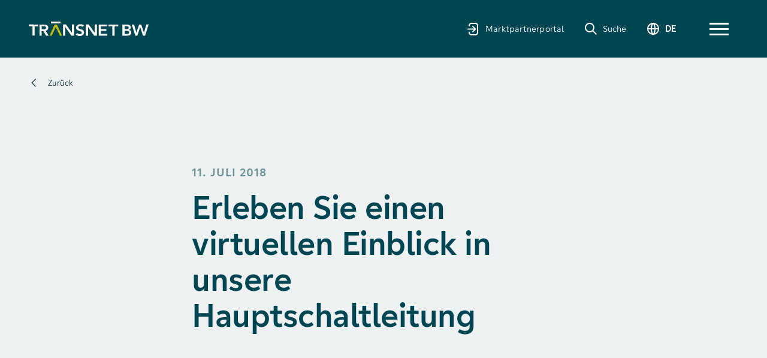

--- FILE ---
content_type: text/html;charset=UTF-8
request_url: https://www.transnetbw.de/de/newsroom/pressemitteilungen/erleben-sie-einen-virtuellen-einblick-in-unsere-hauptschaltleitung
body_size: 84075
content:
<!DOCTYPE html><html lang="de" class>
<!--
This website is powered by Neos, the Open Source Content Application Platform licensed under the GNU/GPL.
Neos is based on Flow, a powerful PHP application framework licensed under the MIT license.

More information and contribution opportunities at https://www.neos.io
-->
<head><meta charset="UTF-8" /><link rel="stylesheet" href="https://www.transnetbw.de/_Resources/Static/Packages/TBW.Site/Assets/main.css?bust=afd69e33" /><script>window._paq=window._paq||[];_paq.push(["disableCookies"]);_paq.push(["setDocumentTitle", document.domain+"/"+document.title]);_paq.push(["trackPageView"]);_paq.push(["enableLinkTracking"]);(function(){var u="https://statistik.transnetbw.de/";_paq.push(["setTrackerUrl", u+"matomo.php"]);_paq.push(["setSiteId", "1"]);var d=document, g=d.createElement("script"), s=d.getElementsByTagName("script")[0];g.type="text/javascript"; g.async=true; g.defer=true;g.src=u+"matomo.js";s.parentNode.insertBefore(g,s);})();</script><title>Erleben Sie einen virtuellen Einblick in unsere Hauptschaltleitung - 2018 - Pressemitteilungen - Newsroom - TransnetBW</title><meta name="robots" content="index,follow" /><link rel="canonical" href="https://www.transnetbw.de/de/newsroom/pressemitteilungen/erleben-sie-einen-virtuellen-einblick-in-unsere-hauptschaltleitung" /><link rel="alternate" hreflang="x-default" href="https://www.transnetbw.de/de/newsroom/pressemitteilungen/erleben-sie-einen-virtuellen-einblick-in-unsere-hauptschaltleitung" /><link rel="alternate" hreflang="de" href="https://www.transnetbw.de/de/newsroom/pressemitteilungen/erleben-sie-einen-virtuellen-einblick-in-unsere-hauptschaltleitung" /><meta name="twitter:card" content="summary" /><meta name="twitter:title" content="Erleben Sie einen virtuellen Einblick in unsere Hauptschaltleitung" /><meta name="twitter:url" content="https://www.transnetbw.de/de/newsroom/pressemitteilungen/erleben-sie-einen-virtuellen-einblick-in-unsere-hauptschaltleitung" /><meta property="og:type" content="website" /><meta property="og:title" content="Erleben Sie einen virtuellen Einblick in unsere Hauptschaltleitung" /><meta property="og:site_name" content="Strom | Netz | Sicherheit – TransnetBW" /><meta property="og:locale" content="de" /><meta property="og:url" content="https://www.transnetbw.de/de/newsroom/pressemitteilungen/erleben-sie-einen-virtuellen-einblick-in-unsere-hauptschaltleitung" /><script type="application/ld+json">{"@context":"http:\/\/schema.org\/","@type":"BreadcrumbList","itemListElement":[{"@type":"ListItem","position":1,"name":"TransnetBW","item":"https:\/\/www.transnetbw.de\/de"},{"@type":"ListItem","position":2,"name":"Newsroom","item":"https:\/\/www.transnetbw.de\/de\/newsroom\/ueberblick"},{"@type":"ListItem","position":3,"name":"Pressemitteilungen","item":"https:\/\/www.transnetbw.de\/de\/newsroom\/pressemitteilungen"},{"@type":"ListItem","position":4,"name":"2018-07-11: Erleben Sie einen virtuellen Einblick in unsere Hauptschaltleitung","item":"https:\/\/www.transnetbw.de\/de\/newsroom\/pressemitteilungen\/erleben-sie-einen-virtuellen-einblick-in-unsere-hauptschaltleitung"}]}</script><meta name="viewport" content="width=device-width, initial-scale=1" /><link rel="apple-touch-icon" href="/touch-icons/apple-touch-icon.png" /><link rel="apple-touch-icon" sizes="57x57" href="/touch-icons/apple-touch-icon-57x57.png" /><link rel="apple-touch-icon" sizes="72x72" href="/touch-icons/apple-touch-icon-72x72.png" /><link rel="apple-touch-icon" sizes="76x76" href="/touch-icons/apple-touch-icon-76x76.png" /><link rel="apple-touch-icon" sizes="114x114" href="/touch-icons/apple-touch-icon-114x114.png" /><link rel="apple-touch-icon" sizes="120x120" href="/touch-icons/apple-touch-icon-120x120.png" /><link rel="apple-touch-icon" sizes="144x144" href="/touch-icons/apple-touch-icon-144x144.png" /><link rel="apple-touch-icon" sizes="152x152" href="/touch-icons/apple-touch-icon-152x152.png" /><link rel="apple-touch-icon" sizes="152x152" href="/touch-icons/apple-touch-icon-167x167.png" /><link rel="apple-touch-icon" sizes="180x180" href="/touch-icons/apple-touch-icon-180x180.png" /></head><body class><nav class="nav"><a href="https://www.transnetbw.de/de" class="logo"><img src="https://www.transnetbw.de/_Resources/Static/Packages/TBW.Site/Assets/images/tbw-logo.svg?bust=f1af00c7" alt="TransnetBW Logo" /></a><ul class="navigation--default"><li class="has--megamenu"><a href="/de/unternehmen/portraet/wer-wir-sind" data-url="/de/unternehmen/portraet/wer-wir-sind">Unternehmen</a><div class="megamenu__wrapper"><div class="megamenu megamenu--equal-columns"><div class="megamenu__column"><div class="megamenu__column-inner"><p class="column__title">Porträt</p><ul class="navigation--megamenu"><li class><a href="/de/unternehmen/portraet/wer-wir-sind">Wer wir sind</a></li><li class><a href="/de/unternehmen/portraet/aufgaben-und-ziele">Aufgaben und Ziele</a></li><li class><a href="/de/unternehmen/portraet/management">Management</a></li><li class><a href="/de/unternehmen/portraet/innovationen">Innovation</a></li><li class><a href="/de/unternehmen/portraet/nachhaltigkeit">Nachhaltigkeit</a></li><li class><a href="/de/unternehmen/portraet/corporate-governance">Corporate Governance</a></li><li class><a href="/de/unternehmen/portraet/einkauf">Einkauf</a></li><li class><a href="/de/unternehmen/portraet/standorte">Standorte</a></li></ul></div></div><div class="megamenu__column"><div class="megamenu__column-inner"><p class="column__title">Politik und Regulierung</p><ul class="navigation--megamenu"><li class><a href="/de/unternehmen/politik-und-regulierung/ueberblick">Überblick</a></li><li class><a href="/de/unternehmen/politik-und-regulierung/systemsicherheit">Systemsicherheit</a></li><li class><a href="/de/unternehmen/politik-und-regulierung/netzausbau">Netzausbau</a></li><li class><a href="/de/unternehmen/politik-und-regulierung/strommarkt-und-flexibilitaeten">Strommarktdesign und Flexibilitäten</a></li><li class><a href="/de/unternehmen/politik-und-regulierung/regulierung">Regulierung</a></li><li class><a href="/de/unternehmen/politik-und-regulierung/kosteneffiziente-energiewende">Kosteneffiziente Energiewende</a></li><li class><a href="/de/unternehmen/politik-und-regulierung/downloads">Downloads</a></li></ul></div></div><div class="megamenu__column"><div class="megamenu__column-inner"><p class="column__title">Nicht-regulierte Dienstleistungen</p><ul class="navigation--megamenu"><li class><a href="/de/unternehmen/nicht-regulierte-dienstleistungen/wir-schaffen-mehrwerte">Wir schaffen Mehrwerte</a></li><li class><a href="/de/unternehmen/nicht-regulierte-dienstleistungen/glasfaser">Glasfaser</a></li></ul></div></div><div class="megamenu__column"><div class="megamenu__column-inner"><p class="column__title">Weitere Dienstleistungen</p><ul class="navigation--megamenu"><li class><a href="/de/unternehmen/weitere-dienstleistungen/projektentwicklung-und-umsetzung">Projektentwicklung und -umsetzung</a></li><li class><a href="/de/unternehmen/weitere-dienstleistungen/instandhaltung-freileitungsanlagen">Instandhaltung Freileitungsanlagen</a></li><li class><a href="/de/unternehmen/weitere-dienstleistungen/online-werte-regelzonensaldo">Online-Werte Regelzonensaldo</a></li><li class><a href="/de/unternehmen/weitere-dienstleistungen/uebermittlung-der-netzlast">Übermittlung der Netzlast</a></li><li class><a href="/de/unternehmen/weitere-dienstleistungen/photovoltaik-referenzzeitreihen">Photovoltaik-Referenzzeitreihen</a></li><li class><a href="/de/unternehmen/weitere-dienstleistungen/einspeisezeitreihen-erneuerbare-energien">Einspeisezeitreihen Erneuerbare Energien</a></li><li class><a href="/de/unternehmen/weitere-dienstleistungen/nutzung-unserer-kantine">Nutzung unserer Kantine</a></li></ul></div></div></div></div></li><li class="has--megamenu"><a href="/de/netzentwicklung/planung/netzentwicklungsplan" data-url="/de/netzentwicklung/planung/netzentwicklungsplan">Netzentwicklung</a><div class="megamenu__wrapper"><div class="megamenu megamenu--equal-columns"><div class="megamenu__column"><div class="megamenu__column-inner"><p class="column__title">Planung</p><ul class="navigation--megamenu"><li class><a href="/de/netzentwicklung/planung/netzentwicklungsplan">Netzentwicklungsplan</a></li><li class><a href="/de/netzentwicklung/planung/genehmigungsverfahren">Genehmigungsverfahren</a></li><li class><a href="/de/netzentwicklung/planung/netzplanungsgrundsaetze">Netzplanungsgrundsätze</a></li><li class><a href="/de/netzentwicklung/planung/ausgleichszahlungen-fuer-kommunen">Ausgleichszahlungen für Kommunen</a></li><li class><a href="/de/netzentwicklung/planung/engagement-fuer-natur-und-artenschutz">Engagement für Natur- und Artenschutz</a></li></ul></div></div><div class="megamenu__column column-2"><div class="megamenu__column-inner"><p class="column__title">Projekte</p><ul class="navigation--megamenu"><li class><a href="/de/netzentwicklung/projekte/alle-projekte">Alle Projekte</a></li></ul><ul class="navigation--megamenu--tiles"><li class><a href="/de/netzentwicklung/projekte/suedlink"><h3 class="h3--small">SuedLink</h3><p class="tile-item__description">Die Windstromleitung</p></a></li><li class><a href="/de/netzentwicklung/projekte/ultranet"><h3 class="h3--small">ULTRANET</h3><p class="tile-item__description">Gleichstrombrücke auf bestehenden Trassen</p></a></li></ul></div></div></div></div></li><li class="has--megamenu"><a href="/de/strommarkt/engpassmanagement/engpass" data-url="/de/strommarkt/engpassmanagement/engpass">Strommarkt</a><div class="megamenu__wrapper"><div class="megamenu megamenu--equal-columns"><div class="megamenu__column"><div class="megamenu__column-inner"><p class="column__title">Engpassmanagement</p><ul class="navigation--megamenu"><li class><a href="/de/strommarkt/engpassmanagement/engpass">Engpass</a></li><li class><a href="/de/strommarkt/engpassmanagement/de-fr-at">DE-FR-AT</a></li><li class><a href="/de/strommarkt/engpassmanagement/de-ch">DE-CH</a></li></ul></div></div><div class="megamenu__column"><div class="megamenu__column-inner"><p class="column__title">Bilanzierung und Abrechnung</p><ul class="navigation--megamenu"><li class><a href="/de/strommarkt/bilanzierung-und-abrechnung/bilanzkreise-und-bilanzkreisvertrag">Bilanzkreise und Bilanzkreisvertrag</a></li><li class><a href="/de/strommarkt/bilanzierung-und-abrechnung/bilanzkreisabrechnung-und-bilanzkreistreue">Bilanzkreisabrechnung und Bilanzkreistreue</a></li><li class><a href="/de/strommarkt/bilanzierung-und-abrechnung/bilanzierungsgebiete">Bilanzierungsgebiete</a></li><li class><a href="/de/strommarkt/bilanzierung-und-abrechnung/fahrplanmanagement">Fahrplanmanagement</a></li><li class><a href="/de/strommarkt/bilanzierung-und-abrechnung/finanzielles-gleichgewicht">Finanzielles Gleichgewicht</a></li><li class><a href="/de/strommarkt/bilanzierung-und-abrechnung/rebap">reBAP</a></li><li class><a href="/de/strommarkt/bilanzierung-und-abrechnung/marktkommunikation">Marktkommunikation</a></li></ul></div></div><div class="megamenu__column column-2"><div class="megamenu__column-inner"><p class="column__title">Erneuerbare Energien und Umlagen</p><ul class="navigation--megamenu"><li class><a href="/de/strommarkt/erneuerbare-energien-und-umlagen/ueberblick">Überblick</a></li><li class><a href="/de/strommarkt/erneuerbare-energien-und-umlagen/eeg-finanzierung">EEG-Finanzierung</a></li><li class><a href="/de/strommarkt/erneuerbare-energien-und-umlagen/kwkg-umlage">KWKG-Umlage</a></li><li class><a href="/de/strommarkt/erneuerbare-energien-und-umlagen/offshore-netzumlage">Offshore-Netzumlage</a></li><li class><a href="/de/strommarkt/erneuerbare-energien-und-umlagen/aufschlag-fuer-besondere-netznutzung">Aufschlag für besondere Netznutzung</a></li><li class><a href="/de/strommarkt/erneuerbare-energien-und-umlagen/abschaltbare-lasten-umlage-1">Abschaltbare Lasten-Umlage</a></li><li class><a href="/de/strommarkt/erneuerbare-energien-und-umlagen/besondere-ausgleichsregelung">Besondere Ausgleichsregelung</a></li></ul><ul class="navigation--megamenu--tiles"><li class><a href="/de/strommarkt/erneuerbare-energien-und-umlagen/steuerbarkeitscheck"><h3 class="h3--small">Leitlinien Steuerbarkeitscheck</h3><p class="tile-item__description"></p></a></li></ul></div></div><div class="megamenu__column"><div class="megamenu__column-inner"><p class="column__title">Systemdienstleistungen</p><ul class="navigation--megamenu"><li class><a href="/de/strommarkt/systemdienstleistungen/regelreserve">Regelreserve</a></li><li class><a href="/de/strommarkt/systemdienstleistungen/netzverluste">Netzverluste</a></li><li class><a href="/de/strommarkt/systemdienstleistungen/redispatch">Redispatch</a></li><li class><a href="/de/strommarkt/systemdienstleistungen/redispatch-2-0">Redispatch 2.0</a></li><li class><a href="/de/strommarkt/systemdienstleistungen/netzreserve">Netzreserve</a></li><li class><a href="/de/strommarkt/systemdienstleistungen/zusaetzliche-reserven">Zusätzliche Reserven</a></li><li class><a href="/de/strommarkt/systemdienstleistungen/kapazitaetsreserve">Kapazitätsreserve</a></li><li class><a href="/de/strommarkt/systemdienstleistungen/igcc">IGCC</a></li><li class><a href="/de/strommarkt/systemdienstleistungen/picasso">PICASSO</a></li><li class><a href="/de/strommarkt/systemdienstleistungen/nicht-frequenzgebundene-systemdienstleistungen">Nicht fre­quenz­ge­bun­de­ne Sys­tem­dienst­leis­tun­gen</a></li><li class><a href="/de/strommarkt/systemdienstleistungen/batteriegrossspeicher">Einsatzgebiete und potenzielle Geschäftsfelder für Batteriegroßspeicher</a></li></ul></div></div></div></div></li><li class="has--megamenu"><a href="/de/transparenz/marktdaten/kennzahlen" data-url="/de/transparenz/marktdaten/kennzahlen">Transparenz</a><div class="megamenu__wrapper"><div class="megamenu megamenu--equal-columns"><div class="megamenu__column"><div class="megamenu__column-inner"><p class="column__title">Marktdaten</p><ul class="navigation--megamenu"><li class><a href="/de/transparenz/marktdaten/kennzahlen">Kennzahlen</a></li><li class><a href="/de/transparenz/marktdaten/leistungsbilanz">Leistungsbilanz</a></li><li class><a href="/de/transparenz/marktdaten/strukturdaten">Strukturdaten</a></li><li class><a href="/de/transparenz/marktdaten/veroeffentlichungsplattformen">Veröffentlichungsplattformen</a></li></ul></div></div><div class="megamenu__column"><div class="megamenu__column-inner"><p class="column__title">Netzzugang und Entgelt</p><ul class="navigation--megamenu"><li class><a href="/de/transparenz/netzzugang-und-entgelt/ueberblick-netzanschluss">Überblick Netzanschluss</a></li><li class><a href="/de/transparenz/netzzugang-und-entgelt/netzanschlusskarte">Netzanschlusskarte</a></li><li class><a href="/de/transparenz/netzzugang-und-entgelt/anschluss-kraftwerk">Anschluss Kraftwerk</a></li><li class><a href="/de/transparenz/netzzugang-und-entgelt/anschluss-speicher">Anschluss Speicher</a></li><li class><a href="/de/transparenz/netzzugang-und-entgelt/anschluss-eeg-anlage">Anschluss EEG Anlage</a></li><li class><a href="/de/transparenz/netzzugang-und-entgelt/anschluss-vnb">Anschluss VNB</a></li><li class><a href="/de/transparenz/netzzugang-und-entgelt/anschluss-letztverbraucher">Anschluss Letztverbraucher</a></li><li class><a href="/de/transparenz/netzzugang-und-entgelt/preisblaetter-kostenstruktur">Preisblätter & Kostenstruktur</a></li></ul></div></div><div class="megamenu__column"><div class="megamenu__column-inner"><p class="column__title">Störungen und Unterbrechungen</p><ul class="navigation--megamenu"><li class><a href="/de/transparenz/stoerungen-und-unterbrechungen/ausfaelle-und-revisionen">Ausfälle und Revisionen</a></li><li class><a href="/de/transparenz/stoerungen-und-unterbrechungen/anpassungsmassnahmen-nach-paragraph-13-abs-2-en-wg">Anpassungsmaßnahmen nach §13 Abs. 2 EnWG</a></li><li class><a href="/de/transparenz/stoerungen-und-unterbrechungen/kaskadierung-von-massnahmen-fuer-die-systemsicherheit">Kaskadierung von Maßnahmen für die Systemsicherheit</a></li><li class><a href="/de/transparenz/stoerungen-und-unterbrechungen/freiwillige-lastreduktion">Freiwillige Lastreduktion</a></li></ul></div></div></div></div></li><li class="has--megamenu"><a href="/de/welt-der-energie/uebersicht/ueberblick" data-url="/de/welt-der-energie/uebersicht/ueberblick">Welt der Energie</a><div class="megamenu__wrapper"><div class="megamenu megamenu--equal-columns"><div class="megamenu__column column-4"><div class="megamenu__column-inner"><div class="neos-contentcollection"><div class="slider JS_slider slider--cards JS_slider--cards"><div class="slider__main"><div class="slider__swiper swiper JS_slider__slider"><div class="slider__swiper-wrapper swiper-wrapper neos-contentcollection"><div class="swiper-slide slider__slide JS_slider__slide"><a href="/de/mship" target="_blank" rel="noopener" class="card card--link card--news card--megamenu"><div class="card__image"><figure class="media-element"><picture class="picture"><source srcset="https://www.transnetbw.de/_Resources/Persistent/c/c/c/b/cccbf6a9d816d955fe4d1bc5b8b438fa7ae47b1c/Keyvisual%20mit%20Vernetzung_NEU_0011_ANSICHT%20Kopie-1081x1080-320x320.webp 320w, https://www.transnetbw.de/_Resources/Persistent/e/7/a/2/e7a2e102f278f1c69f7a2103b19345a3ff5a6820/Keyvisual%20mit%20Vernetzung_NEU_0011_ANSICHT%20Kopie-1081x1080-400x400.webp 400w, https://www.transnetbw.de/_Resources/Persistent/5/5/b/4/55b401f65778366604e6029b5f4b87f3cc43976e/Keyvisual%20mit%20Vernetzung_NEU_0011_ANSICHT%20Kopie-1081x1080-600x599.webp 600w, https://www.transnetbw.de/_Resources/Persistent/b/c/1/1/bc11c3fb6b92b8ca276b3ca6853a74069845a620/Keyvisual%20mit%20Vernetzung_NEU_0011_ANSICHT%20Kopie-1081x1080-800x799.webp 800w, https://www.transnetbw.de/_Resources/Persistent/8/9/2/2/892221be17245a6d26cd63a808c1c3204a8d5154/Keyvisual%20mit%20Vernetzung_NEU_0011_ANSICHT%20Kopie-1081x1080-1000x999.webp 1000w, https://www.transnetbw.de/_Resources/Persistent/7/c/e/4/7ce41045bcf7c2d7e18fd9750cc57d90dc7f57b8/Keyvisual%20mit%20Vernetzung_NEU_0011_ANSICHT%20Kopie-1081x1080-1081x1080.webp 1200w" sizes="100vw" type="image/webp" width="1081" height="1080" /><img src="https://www.transnetbw.de/_Resources/Persistent/0/d/e/5/0de5e96fe688d7858d46c07832e1a0ef8d8f0015/Keyvisual%20mit%20Vernetzung_NEU_0011_ANSICHT%20Kopie-1081x1080.jpg" srcset="https://www.transnetbw.de/_Resources/Persistent/d/6/c/e/d6ce6a404f153b87927629a9d9c68b2002d3686b/Keyvisual%20mit%20Vernetzung_NEU_0011_ANSICHT%20Kopie-1081x1080-320x320.jpg 320w, https://www.transnetbw.de/_Resources/Persistent/3/d/a/0/3da0e3d9dae14528f3a01c7a2f92761188fb2ec2/Keyvisual%20mit%20Vernetzung_NEU_0011_ANSICHT%20Kopie-1081x1080-400x400.jpg 400w, https://www.transnetbw.de/_Resources/Persistent/9/2/5/6/92562af00d5f5ff66549fd11295f0e70cce8686d/Keyvisual%20mit%20Vernetzung_NEU_0011_ANSICHT%20Kopie-1081x1080-600x599.jpg 600w, https://www.transnetbw.de/_Resources/Persistent/b/f/0/9/bf093f2106824f5954197fcb8f7665e70c988f65/Keyvisual%20mit%20Vernetzung_NEU_0011_ANSICHT%20Kopie-1081x1080-800x799.jpg 800w, https://www.transnetbw.de/_Resources/Persistent/8/b/a/a/8baadac98142208f4dd0524968a325228ff92177/Keyvisual%20mit%20Vernetzung_NEU_0011_ANSICHT%20Kopie-1081x1080-1000x999.jpg 1000w, https://www.transnetbw.de/_Resources/Persistent/0/d/e/5/0de5e96fe688d7858d46c07832e1a0ef8d8f0015/Keyvisual%20mit%20Vernetzung_NEU_0011_ANSICHT%20Kopie-1081x1080.jpg 1200w" sizes="100vw" loading="lazy" alt="MSHIP Visual Modular" width="1081" height="1080" /></picture></figure></div><div class="card__content"><h3 class="h4--small card__headline">MSHIP – Revolutionizing the Grid's Neural System</h3><p class="card__text p--small">Eine eigene Plattform für das digitale Nervensystem des Stromnetzes</p></div></a></div><div class="swiper-slide slider__slide JS_slider__slide"><a href="/de/welt-der-energie/hauptschaltleitung" target="_blank" rel="noopener" class="card card--link card--news card--megamenu"><div class="card__image"><figure class="media-element"><picture class="picture"><source srcset="https://www.transnetbw.de/_Resources/Persistent/0/7/c/9/07c9a099b3e1ca1b8d9975ec268d3ae468e06aad/welt-der-energie-hauptschaltleitung-1929x1929-320x320.webp 320w, https://www.transnetbw.de/_Resources/Persistent/d/4/d/c/d4dc48fe74bdc4d480d7637dbd372d050c4a1d44/welt-der-energie-hauptschaltleitung-1929x1929-400x400.webp 400w, https://www.transnetbw.de/_Resources/Persistent/5/0/e/4/50e4f435baa2c0c9a999208e7acf1d1efed23bd5/welt-der-energie-hauptschaltleitung-1929x1929-600x600.webp 600w, https://www.transnetbw.de/_Resources/Persistent/5/f/3/7/5f376bf9668e336a6c1265426e33b4230d925a93/welt-der-energie-hauptschaltleitung-1929x1929-800x800.webp 800w, https://www.transnetbw.de/_Resources/Persistent/d/8/d/0/d8d05d06bbd2749b44c90308f161f7550f809688/welt-der-energie-hauptschaltleitung-1929x1929-1000x1000.webp 1000w, https://www.transnetbw.de/_Resources/Persistent/2/d/8/5/2d852cf8176c56adc91ff69df92425a8024115f8/welt-der-energie-hauptschaltleitung-1929x1929-1200x1200.webp 1200w" sizes="100vw" type="image/webp" width="1929" height="1929" /><img src="https://www.transnetbw.de/_Resources/Persistent/d/c/d/f/dcdf831c619558017949d43d838d5d9674c0b709/welt-der-energie-hauptschaltleitung-1929x1929.jpg" srcset="https://www.transnetbw.de/_Resources/Persistent/6/6/9/b/669b3bda981d54810c6a2c7e508f7cc6a90f0cce/welt-der-energie-hauptschaltleitung-1929x1929-320x320.jpg 320w, https://www.transnetbw.de/_Resources/Persistent/b/4/5/9/b45934ab0886f88a3bbf0bcaf7b911fb4060558a/welt-der-energie-hauptschaltleitung-1929x1929-400x400.jpg 400w, https://www.transnetbw.de/_Resources/Persistent/3/9/3/d/393d2376bd06cbec00d6775872b5aecf8a732a28/welt-der-energie-hauptschaltleitung-1929x1929-600x600.jpg 600w, https://www.transnetbw.de/_Resources/Persistent/4/9/5/7/4957f17c6cf0267a8af6110c1ad4a70c06b610cd/welt-der-energie-hauptschaltleitung-1929x1929-800x800.jpg 800w, https://www.transnetbw.de/_Resources/Persistent/7/1/2/e/712e6490aab7d26096727667927af50851ce8067/welt-der-energie-hauptschaltleitung-1929x1929-1000x1000.jpg 1000w, https://www.transnetbw.de/_Resources/Persistent/6/6/e/8/66e822f45a36a1966cffa5790b6ce239c8257aa7/welt-der-energie-hauptschaltleitung-1929x1929-1200x1200.jpg 1200w" sizes="100vw" loading="lazy" alt="Einblick in die TransnetBW Hauptschaltleitung" width="1929" height="1929" /></picture></figure></div><div class="card__content"><h3 class="h4--small card__headline">Hauptschaltleitung</h3><p class="card__text p--small">Im Herzen des Übertragungsnetzes</p></div></a></div><div class="swiper-slide slider__slide JS_slider__slide"><a href="/de/welt-der-energie/nova-prinzip" target="_blank" rel="noopener" class="card card--link card--news card--megamenu"><div class="card__image"><figure class="media-element"><picture class="picture"><source srcset="https://www.transnetbw.de/_Resources/Persistent/a/8/b/b/a8bb350270f80a24d7e8f72037e44c96ea95d1f0/welt-der-energie-nova-prinzip-1878x1879-320x320.webp 320w, https://www.transnetbw.de/_Resources/Persistent/0/f/b/a/0fbaa4067ce2e7e31901aabfedef7c0fdae73d08/welt-der-energie-nova-prinzip-1878x1879-400x400.webp 400w, https://www.transnetbw.de/_Resources/Persistent/f/3/3/5/f3351451a284917bae4e68ca33d7dd7ce9596488/welt-der-energie-nova-prinzip-1878x1879-600x600.webp 600w, https://www.transnetbw.de/_Resources/Persistent/d/9/2/8/d928d0dbc74c371bd7e13fb0163674a34858ad45/welt-der-energie-nova-prinzip-1878x1879-800x800.webp 800w, https://www.transnetbw.de/_Resources/Persistent/6/6/5/8/66582655604773284ad85809fd5d8638a2163ac3/welt-der-energie-nova-prinzip-1878x1879-1000x1001.webp 1000w, https://www.transnetbw.de/_Resources/Persistent/4/b/b/d/4bbd22d313086c836be20f1f5903312d8d537f55/welt-der-energie-nova-prinzip-1878x1879-1200x1201.webp 1200w" sizes="100vw" type="image/webp" width="1878" height="1879" /><img src="https://www.transnetbw.de/_Resources/Persistent/0/5/6/0/0560d609cb4fdd1b3a3c1a69917d0c9d13598b23/welt-der-energie-nova-prinzip-1878x1879.jpg" srcset="https://www.transnetbw.de/_Resources/Persistent/9/c/a/5/9ca55dff59d19721ec1cfa9af516399f958a3ac6/welt-der-energie-nova-prinzip-1878x1879-320x320.jpg 320w, https://www.transnetbw.de/_Resources/Persistent/a/9/1/0/a9103c9d320e6682b7aab81a3c823fd3da172a09/welt-der-energie-nova-prinzip-1878x1879-400x400.jpg 400w, https://www.transnetbw.de/_Resources/Persistent/6/c/4/1/6c41a694a4df03443a18993b1d1687fed193a2e0/welt-der-energie-nova-prinzip-1878x1879-600x600.jpg 600w, https://www.transnetbw.de/_Resources/Persistent/3/9/3/5/393516b129878fe9d89be2ce1fa25433973d8bd3/welt-der-energie-nova-prinzip-1878x1879-800x800.jpg 800w, https://www.transnetbw.de/_Resources/Persistent/f/6/1/6/f6163d0411fbf0ba4424e637fb5d2e9fa7276805/welt-der-energie-nova-prinzip-1878x1879-1000x1001.jpg 1000w, https://www.transnetbw.de/_Resources/Persistent/7/7/a/c/77acb2e86c4643d83547c989b425a26f6a97e857/welt-der-energie-nova-prinzip-1878x1879-1200x1201.jpg 1200w" sizes="100vw" loading="lazy" alt width="1878" height="1879" /></picture></figure></div><div class="card__content"><h3 class="h4--small card__headline">Das NOVA-Prinzip</h3><p class="card__text p--small">Unsere Verantwortung im Netzbau</p></div></a></div><div class="swiper-slide slider__slide JS_slider__slide"><a href="/de/welt-der-energie/smart-system" target="_blank" rel="noopener" class="card card--link card--news card--megamenu"><div class="card__image"><figure class="media-element"><picture class="picture"><source srcset="https://www.transnetbw.de/_Resources/Persistent/d/8/0/4/d804a1704c9b87c5401d1fcc68859ef4f00a00fd/welt-der-energie-smart-system-1929x1928-320x320.webp 320w, https://www.transnetbw.de/_Resources/Persistent/c/9/a/8/c9a8efe47c38556dbf25f04e84bf97a81299623d/welt-der-energie-smart-system-1929x1928-400x400.webp 400w, https://www.transnetbw.de/_Resources/Persistent/9/8/1/6/98164293f1b24c44f02a93e82f11aa44b9f8c500/welt-der-energie-smart-system-1929x1928-600x600.webp 600w, https://www.transnetbw.de/_Resources/Persistent/1/c/2/2/1c2212acfa76db400108ad062e3ee78581fceca4/welt-der-energie-smart-system-1929x1928-800x800.webp 800w, https://www.transnetbw.de/_Resources/Persistent/2/7/a/3/27a3ee7bc5af20f59b2fa52f12137b757ce56e77/welt-der-energie-smart-system-1929x1928-1000x999.webp 1000w, https://www.transnetbw.de/_Resources/Persistent/9/3/6/b/936bec1dd0a7142c291055cf925cc1eb7189eabe/welt-der-energie-smart-system-1929x1928-1200x1199.webp 1200w" sizes="100vw" type="image/webp" width="1929" height="1928" /><img src="https://www.transnetbw.de/_Resources/Persistent/7/d/5/a/7d5a2f20e23be91318075b4d272d55ea355a0e8f/welt-der-energie-smart-system-1929x1928.jpg" srcset="https://www.transnetbw.de/_Resources/Persistent/9/3/9/a/939a2f0e4007692efcbdee733274a1d513fc1765/welt-der-energie-smart-system-1929x1928-320x320.jpg 320w, https://www.transnetbw.de/_Resources/Persistent/1/7/2/7/172720229d785ee5d0cee1f89d63883ecb257a0f/welt-der-energie-smart-system-1929x1928-400x400.jpg 400w, https://www.transnetbw.de/_Resources/Persistent/c/6/a/2/c6a27cca02ab5069d919e9b9cf242517f292b279/welt-der-energie-smart-system-1929x1928-600x600.jpg 600w, https://www.transnetbw.de/_Resources/Persistent/1/3/a/f/13af52d474789054fdce4b376810cf8e25bb1043/welt-der-energie-smart-system-1929x1928-800x800.jpg 800w, https://www.transnetbw.de/_Resources/Persistent/a/0/d/6/a0d6e5427b8f1513e6d611e4b225a90046e85ad5/welt-der-energie-smart-system-1929x1928-1000x999.jpg 1000w, https://www.transnetbw.de/_Resources/Persistent/c/3/c/5/c3c59ffd4cdb43a5474da1f4d4579b5db6d1ae79/welt-der-energie-smart-system-1929x1928-1200x1199.jpg 1200w" sizes="100vw" loading="lazy" alt width="1929" height="1928" /></picture></figure></div><div class="card__content"><h3 class="h4--small card__headline">Smart System</h3><p class="card__text p--small">Wir machen das Netz intelligent</p></div></a></div><div class="swiper-slide slider__slide JS_slider__slide"><a href="/de/welt-der-energie/energiemarkt-europa" target="_blank" rel="noopener" class="card card--link card--news card--megamenu"><div class="card__image"><figure class="media-element"><picture class="picture"><source srcset="https://www.transnetbw.de/_Resources/Persistent/d/e/c/a/decafa8196f769b1c5e3a3d2b4df0b40225e9ff7/welt-der-energie-energiemarkt-europa-320x320.webp 320w, https://www.transnetbw.de/_Resources/Persistent/6/d/f/0/6df0726bea6af44d8d9e1a1788a1d6a17df5525a/welt-der-energie-energiemarkt-europa-400x400.webp 400w, https://www.transnetbw.de/_Resources/Persistent/2/9/7/e/297e8d1de19f21916a76e1de960a60977c429718/welt-der-energie-energiemarkt-europa-600x600.webp 600w, https://www.transnetbw.de/_Resources/Persistent/6/3/e/2/63e25ba5edc62ae721b73e3dd9c746926962bddd/welt-der-energie-energiemarkt-europa-800x800.webp 800w, https://www.transnetbw.de/_Resources/Persistent/7/a/5/9/7a592c3f83faeb4d1a4cbc7455288fd45aee84fe/welt-der-energie-energiemarkt-europa-1000x1000.webp 1000w, https://www.transnetbw.de/_Resources/Persistent/c/f/d/a/cfda5d18da08a9cbb58f986b45165b34f3620193/welt-der-energie-energiemarkt-europa-1200x1200.webp 1200w" sizes="100vw" type="image/webp" width="1974" height="1974" /><img src="https://www.transnetbw.de/_Resources/Persistent/e/6/0/7/e6079821baabc0dfb5168886c6efc027a628d077/welt-der-energie-energiemarkt-europa.jpg" srcset="https://www.transnetbw.de/_Resources/Persistent/6/2/6/c/626c70a1bea0249f772addc63776dd2c13867e38/welt-der-energie-energiemarkt-europa-320x320.jpg 320w, https://www.transnetbw.de/_Resources/Persistent/8/1/1/9/8119f776d0fe760293fd9201b79341a8608330b6/welt-der-energie-energiemarkt-europa-400x400.jpg 400w, https://www.transnetbw.de/_Resources/Persistent/3/2/d/b/32dbf3997ff1fedaf320fbfb72414960a8404b8d/welt-der-energie-energiemarkt-europa-600x600.jpg 600w, https://www.transnetbw.de/_Resources/Persistent/9/5/b/c/95bc4d5ede01a12eb4f21ee1f8eccbc878d6458a/welt-der-energie-energiemarkt-europa-800x800.jpg 800w, https://www.transnetbw.de/_Resources/Persistent/a/d/b/0/adb0783e8c4950e2b91ba4e74ff71e8d6ba19480/welt-der-energie-energiemarkt-europa-1000x1000.jpg 1000w, https://www.transnetbw.de/_Resources/Persistent/b/9/3/a/b93ad1e45f23a90b0610149e73bbdbefb03baabe/welt-der-energie-energiemarkt-europa-1200x1200.jpg 1200w" sizes="100vw" loading="lazy" alt width="1974" height="1974" /></picture></figure></div><div class="card__content"><h3 class="h4--small card__headline">Energiemarkt Europa</h3><p class="card__text p--small">Unser Einsatz für den europäischen Binnenmarkt</p></div></a></div></div><div class="slider__ui"><div class="slider__ui-wrapper"><div class="slider__bullets JS_slider__bullets"></div><div class="slider__nav JS_slider__nav"><button class="slider__arrow slider__arrow--prev JS_slider__prev"><span class="sr-only">Zurück</span><svg class="slider__prev-icon" aria-hidden="true"><use xlink:href="#icon_slider_arrow"></use></svg></button><button class="slider__arrow slider__arrow--next JS_slider__next"><span class="sr-only">Weiter</span><svg class="slider__next-icon" aria-hidden="true"><use xlink:href="#icon_slider_arrow"></use></svg></button></div></div></div></div></div></div></div></div></div></div></div></li><li class><a href="/de/karriere/ueberblick" data-url="/de/karriere/ueberblick">Karriere</a></li><li class="active"><a href="/de/newsroom/ueberblick" data-url="/de/newsroom/ueberblick">Newsroom</a></li><li class="navigation__dropdown-item JS_navigation__dropdown-item"><div class="dropdown navigation__dropdown JS_navigation__dropdown hidden"><button class="dropdown__toggle navigation__dropdown-toggle JS_navigation__dropdown-toggle" aria-expanded="false" hidden>Mehr<svg class="dropdown__toggle-icon" aria-hidden="true"><use xlink:href="#icon_arrow_down"></use></svg></button><div class="dropdown__menu navigation__dropdown-menu JS_navigation__dropdown-menu"><div class="dropdown__scrollcontainer JS_navigation__dropdown-scrollcontainer"></div></div></div></li></ul><ul class="navigation--options"><li class="login"><div class="login-link__wrapper"><a href="https://marktpartner.transnetbw.de/" class="login-link__link" target="_blank" rel="noopener noreferrer" aria-label="Marktpartnerportal"><svg class="login-link__icon" aria-hidden="true"><use xlink:href="#icon_login"></use></svg><span class="login-link__text">Marktpartnerportal</span></a></div></li><li class="search"><button class="search-modal__toggle js_search-modal__toggle" aria-label="Suche"><svg aria-hidden="true"><use xlink:href="#icon_search"></use></svg><span>Suche</span></button><div class="search-modal__modal js_search-modal__modal" aria-hidden="true"><form action="/de/suche" class="search-form js_search-form search-form--small"><div class="search-form__wrap"><label class="sr-only" for="search-input-navigation">Suchbegriff</label><input class="search-form__input js_search-form__input" type="text" id="search-input-navigation" name="search" /><button type="button" class="search-form__delete button button--transparent-default button--icon-no-text js_search-form__delete" aria-label="Suchbegriff löschen" tabindex="-1" aria-hidden><span class="button__icon-wrapper"><svg class="button__icon button__icon--icon_close" aria-hidden="true"><use xlink:href="#icon_close"></use></svg></span></button></div><button type="submit" class="search-form__submit button button--primary-default button--icon-no-text " aria-label="Suchen"><span class="button__icon-wrapper"><svg class="button__icon button__icon--icon_next" aria-hidden="true"><use xlink:href="#icon_next"></use></svg></span></button></form><div class="search-suggest"><h3 class="search-suggest__title h3--preheadline">Häufig gesucht:</h3><div class="search-suggest__list"><div class="linkgroup linkgroup--inline"><a href="/de/suche?search=Karriere" class="link">Karriere</a><a href="/de/suche?search=Nachhaltigkeit" class="link">Nachhaltigkeit</a><a href="/de/suche?search=Welt+der+Energie" class="link">Welt der Energie</a><a href="/de/suche?search=Kontakt" class="link">Kontakt</a><a href="/de/suche?search=Netzbauprojekte" class="link">Netzbauprojekte</a><a href="/de/suche?search=EEG" class="link">EEG</a></div></div></div></div></li><li class="language"><div class="dropdown dropdown--default JS_dropdown "><button class="dropdown__toggle JS_dropdown__toggle" aria-expanded="false" aria-label="Sprache wechseln" hidden><svg class="dropdown__toggle-icon" aria-hidden="true"><use xlink:href="#icon_language"></use></svg><span>DE</span></button><div class="dropdown__menu JS_dropdown__menu" aria-hidden="true"><div class="dropdown__scrollcontainer"><span class="dropdown__item">Deutsch</span><span class="dropdown__item" aria-hidden tabindex="-1">English</span></div></div></div></li><li class="menutoggle"><div class="menutoggle-inner" role="button" tabindex="0" aria-label="Menü öffnen oder schließen"><span></span><span></span><span></span></div></li></ul></nav><div class="m-nav js_m-nav" aria-hidden="true" inert hidden><ul class="m-nav__list js_m-nav__list"><li class="m-nav__list-item m-nav__list-item--primary hidden"><button class="m-nav__item m-nav__item--primary"><svg aria-hidden="true" class="m-nav__back-icon"><use xlink:href="#icon_arrow_left"></use></svg>Unternehmen</button><ul class="m-nav__submenu-list js_m-nav__submenu" aria-hidden="true" inert hidden><li class="m-nav__list-item m-nav__list-item--secondary"><span class="m-nav__section-title">Porträt</span></li><li class="m-nav__list-item m-nav__list-item--secondary"><a class="m-nav__item m-nav__item--secondary" href="/de/unternehmen/portraet/wer-wir-sind">Wer wir sind</a></li><li class="m-nav__list-item m-nav__list-item--secondary"><a class="m-nav__item m-nav__item--secondary" href="/de/unternehmen/portraet/aufgaben-und-ziele">Aufgaben und Ziele</a></li><li class="m-nav__list-item m-nav__list-item--secondary"><a class="m-nav__item m-nav__item--secondary" href="/de/unternehmen/portraet/management">Management</a></li><li class="m-nav__list-item m-nav__list-item--secondary"><a class="m-nav__item m-nav__item--secondary" href="/de/unternehmen/portraet/innovationen">Innovation</a></li><li class="m-nav__list-item m-nav__list-item--secondary"><a class="m-nav__item m-nav__item--secondary" href="/de/unternehmen/portraet/nachhaltigkeit">Nachhaltigkeit</a></li><li class="m-nav__list-item m-nav__list-item--secondary"><a class="m-nav__item m-nav__item--secondary" href="/de/unternehmen/portraet/corporate-governance">Corporate Governance</a></li><li class="m-nav__list-item m-nav__list-item--secondary"><a class="m-nav__item m-nav__item--secondary" href="/de/unternehmen/portraet/einkauf">Einkauf</a></li><li class="m-nav__list-item m-nav__list-item--secondary"><a class="m-nav__item m-nav__item--secondary" href="/de/unternehmen/portraet/standorte">Standorte</a></li><li class="m-nav__list-item m-nav__list-item--secondary"><span class="m-nav__section-title">Politik und Regulierung</span></li><li class="m-nav__list-item m-nav__list-item--secondary"><a class="m-nav__item m-nav__item--secondary" href="/de/unternehmen/politik-und-regulierung/ueberblick">Überblick</a></li><li class="m-nav__list-item m-nav__list-item--secondary"><a class="m-nav__item m-nav__item--secondary" href="/de/unternehmen/politik-und-regulierung/systemsicherheit">Systemsicherheit</a></li><li class="m-nav__list-item m-nav__list-item--secondary"><a class="m-nav__item m-nav__item--secondary" href="/de/unternehmen/politik-und-regulierung/netzausbau">Netzausbau</a></li><li class="m-nav__list-item m-nav__list-item--secondary"><a class="m-nav__item m-nav__item--secondary" href="/de/unternehmen/politik-und-regulierung/strommarkt-und-flexibilitaeten">Strommarktdesign und Flexibilitäten</a></li><li class="m-nav__list-item m-nav__list-item--secondary"><a class="m-nav__item m-nav__item--secondary" href="/de/unternehmen/politik-und-regulierung/regulierung">Regulierung</a></li><li class="m-nav__list-item m-nav__list-item--secondary"><a class="m-nav__item m-nav__item--secondary" href="/de/unternehmen/politik-und-regulierung/kosteneffiziente-energiewende">Kosteneffiziente Energiewende</a></li><li class="m-nav__list-item m-nav__list-item--secondary"><a class="m-nav__item m-nav__item--secondary" href="/de/unternehmen/politik-und-regulierung/downloads">Downloads</a></li><li class="m-nav__list-item m-nav__list-item--secondary"><span class="m-nav__section-title">Nicht-regulierte Dienstleistungen</span></li><li class="m-nav__list-item m-nav__list-item--secondary"><a class="m-nav__item m-nav__item--secondary" href="/de/unternehmen/nicht-regulierte-dienstleistungen/wir-schaffen-mehrwerte">Wir schaffen Mehrwerte</a></li><li class="m-nav__list-item m-nav__list-item--secondary"><a class="m-nav__item m-nav__item--secondary" href="/de/unternehmen/nicht-regulierte-dienstleistungen/glasfaser">Glasfaser</a></li><li class="m-nav__list-item m-nav__list-item--secondary"><span class="m-nav__section-title">Weitere Dienstleistungen</span></li><li class="m-nav__list-item m-nav__list-item--secondary"><a class="m-nav__item m-nav__item--secondary" href="/de/unternehmen/weitere-dienstleistungen/projektentwicklung-und-umsetzung">Projektentwicklung und -umsetzung</a></li><li class="m-nav__list-item m-nav__list-item--secondary"><a class="m-nav__item m-nav__item--secondary" href="/de/unternehmen/weitere-dienstleistungen/instandhaltung-freileitungsanlagen">Instandhaltung Freileitungsanlagen</a></li><li class="m-nav__list-item m-nav__list-item--secondary"><a class="m-nav__item m-nav__item--secondary" href="/de/unternehmen/weitere-dienstleistungen/online-werte-regelzonensaldo">Online-Werte Regelzonensaldo</a></li><li class="m-nav__list-item m-nav__list-item--secondary"><a class="m-nav__item m-nav__item--secondary" href="/de/unternehmen/weitere-dienstleistungen/uebermittlung-der-netzlast">Übermittlung der Netzlast</a></li><li class="m-nav__list-item m-nav__list-item--secondary"><a class="m-nav__item m-nav__item--secondary" href="/de/unternehmen/weitere-dienstleistungen/photovoltaik-referenzzeitreihen">Photovoltaik-Referenzzeitreihen</a></li><li class="m-nav__list-item m-nav__list-item--secondary"><a class="m-nav__item m-nav__item--secondary" href="/de/unternehmen/weitere-dienstleistungen/einspeisezeitreihen-erneuerbare-energien">Einspeisezeitreihen Erneuerbare Energien</a></li><li class="m-nav__list-item m-nav__list-item--secondary"><a class="m-nav__item m-nav__item--secondary" href="/de/unternehmen/weitere-dienstleistungen/nutzung-unserer-kantine">Nutzung unserer Kantine</a></li></ul></li><li class="m-nav__list-item m-nav__list-item--primary hidden"><button class="m-nav__item m-nav__item--primary"><svg aria-hidden="true" class="m-nav__back-icon"><use xlink:href="#icon_arrow_left"></use></svg>Netzentwicklung</button><ul class="m-nav__submenu-list js_m-nav__submenu" aria-hidden="true" inert hidden><li class="m-nav__list-item m-nav__list-item--secondary"><span class="m-nav__section-title">Planung</span></li><li class="m-nav__list-item m-nav__list-item--secondary"><a class="m-nav__item m-nav__item--secondary" href="/de/netzentwicklung/planung/netzentwicklungsplan">Netzentwicklungsplan</a></li><li class="m-nav__list-item m-nav__list-item--secondary"><a class="m-nav__item m-nav__item--secondary" href="/de/netzentwicklung/planung/genehmigungsverfahren">Genehmigungsverfahren</a></li><li class="m-nav__list-item m-nav__list-item--secondary"><a class="m-nav__item m-nav__item--secondary" href="/de/netzentwicklung/planung/netzplanungsgrundsaetze">Netzplanungsgrundsätze</a></li><li class="m-nav__list-item m-nav__list-item--secondary"><a class="m-nav__item m-nav__item--secondary" href="/de/netzentwicklung/planung/ausgleichszahlungen-fuer-kommunen">Ausgleichszahlungen für Kommunen</a></li><li class="m-nav__list-item m-nav__list-item--secondary"><a class="m-nav__item m-nav__item--secondary" href="/de/netzentwicklung/planung/engagement-fuer-natur-und-artenschutz">Engagement für Natur- und Artenschutz</a></li><li class="m-nav__list-item m-nav__list-item--secondary"><span class="m-nav__section-title">Projekte</span></li><li class="m-nav__list-item m-nav__list-item--secondary"><a class="m-nav__item m-nav__item--secondary" href="/de/netzentwicklung/projekte/alle-projekte">Alle Projekte</a></li></ul></li><li class="m-nav__list-item m-nav__list-item--primary hidden"><button class="m-nav__item m-nav__item--primary"><svg aria-hidden="true" class="m-nav__back-icon"><use xlink:href="#icon_arrow_left"></use></svg>Strommarkt</button><ul class="m-nav__submenu-list js_m-nav__submenu" aria-hidden="true" inert hidden><li class="m-nav__list-item m-nav__list-item--secondary"><span class="m-nav__section-title">Engpassmanagement</span></li><li class="m-nav__list-item m-nav__list-item--secondary"><a class="m-nav__item m-nav__item--secondary" href="/de/strommarkt/engpassmanagement/engpass">Engpass</a></li><li class="m-nav__list-item m-nav__list-item--secondary"><a class="m-nav__item m-nav__item--secondary" href="/de/strommarkt/engpassmanagement/de-fr-at">DE-FR-AT</a></li><li class="m-nav__list-item m-nav__list-item--secondary"><a class="m-nav__item m-nav__item--secondary" href="/de/strommarkt/engpassmanagement/de-ch">DE-CH</a></li><li class="m-nav__list-item m-nav__list-item--secondary"><span class="m-nav__section-title">Bilanzierung und Abrechnung</span></li><li class="m-nav__list-item m-nav__list-item--secondary"><a class="m-nav__item m-nav__item--secondary" href="/de/strommarkt/bilanzierung-und-abrechnung/bilanzkreise-und-bilanzkreisvertrag">Bilanzkreise und Bilanzkreisvertrag</a></li><li class="m-nav__list-item m-nav__list-item--secondary"><a class="m-nav__item m-nav__item--secondary" href="/de/strommarkt/bilanzierung-und-abrechnung/bilanzkreisabrechnung-und-bilanzkreistreue">Bilanzkreisabrechnung und Bilanzkreistreue</a></li><li class="m-nav__list-item m-nav__list-item--secondary"><a class="m-nav__item m-nav__item--secondary" href="/de/strommarkt/bilanzierung-und-abrechnung/bilanzierungsgebiete">Bilanzierungsgebiete</a></li><li class="m-nav__list-item m-nav__list-item--secondary"><a class="m-nav__item m-nav__item--secondary" href="/de/strommarkt/bilanzierung-und-abrechnung/fahrplanmanagement">Fahrplanmanagement</a></li><li class="m-nav__list-item m-nav__list-item--secondary"><a class="m-nav__item m-nav__item--secondary" href="/de/strommarkt/bilanzierung-und-abrechnung/finanzielles-gleichgewicht">Finanzielles Gleichgewicht</a></li><li class="m-nav__list-item m-nav__list-item--secondary"><a class="m-nav__item m-nav__item--secondary" href="/de/strommarkt/bilanzierung-und-abrechnung/rebap">reBAP</a></li><li class="m-nav__list-item m-nav__list-item--secondary"><a class="m-nav__item m-nav__item--secondary" href="/de/strommarkt/bilanzierung-und-abrechnung/marktkommunikation">Marktkommunikation</a></li><li class="m-nav__list-item m-nav__list-item--secondary"><span class="m-nav__section-title">Erneuerbare Energien und Umlagen</span></li><li class="m-nav__list-item m-nav__list-item--secondary"><a class="m-nav__item m-nav__item--secondary" href="/de/strommarkt/erneuerbare-energien-und-umlagen/ueberblick">Überblick</a></li><li class="m-nav__list-item m-nav__list-item--secondary"><a class="m-nav__item m-nav__item--secondary" href="/de/strommarkt/erneuerbare-energien-und-umlagen/eeg-finanzierung">EEG-Finanzierung</a></li><li class="m-nav__list-item m-nav__list-item--secondary"><a class="m-nav__item m-nav__item--secondary" href="/de/strommarkt/erneuerbare-energien-und-umlagen/kwkg-umlage">KWKG-Umlage</a></li><li class="m-nav__list-item m-nav__list-item--secondary"><a class="m-nav__item m-nav__item--secondary" href="/de/strommarkt/erneuerbare-energien-und-umlagen/offshore-netzumlage">Offshore-Netzumlage</a></li><li class="m-nav__list-item m-nav__list-item--secondary"><a class="m-nav__item m-nav__item--secondary" href="/de/strommarkt/erneuerbare-energien-und-umlagen/aufschlag-fuer-besondere-netznutzung">Aufschlag für besondere Netznutzung</a></li><li class="m-nav__list-item m-nav__list-item--secondary"><a class="m-nav__item m-nav__item--secondary" href="/de/strommarkt/erneuerbare-energien-und-umlagen/abschaltbare-lasten-umlage-1">Abschaltbare Lasten-Umlage</a></li><li class="m-nav__list-item m-nav__list-item--secondary"><a class="m-nav__item m-nav__item--secondary" href="/de/strommarkt/erneuerbare-energien-und-umlagen/besondere-ausgleichsregelung">Besondere Ausgleichsregelung</a></li><li class="m-nav__list-item m-nav__list-item--secondary"><span class="m-nav__section-title">Systemdienstleistungen</span></li><li class="m-nav__list-item m-nav__list-item--secondary"><a class="m-nav__item m-nav__item--secondary" href="/de/strommarkt/systemdienstleistungen/regelreserve">Regelreserve</a></li><li class="m-nav__list-item m-nav__list-item--secondary"><a class="m-nav__item m-nav__item--secondary" href="/de/strommarkt/systemdienstleistungen/netzverluste">Netzverluste</a></li><li class="m-nav__list-item m-nav__list-item--secondary"><a class="m-nav__item m-nav__item--secondary" href="/de/strommarkt/systemdienstleistungen/redispatch">Redispatch</a></li><li class="m-nav__list-item m-nav__list-item--secondary"><a class="m-nav__item m-nav__item--secondary" href="/de/strommarkt/systemdienstleistungen/redispatch-2-0">Redispatch 2.0</a></li><li class="m-nav__list-item m-nav__list-item--secondary"><a class="m-nav__item m-nav__item--secondary" href="/de/strommarkt/systemdienstleistungen/netzreserve">Netzreserve</a></li><li class="m-nav__list-item m-nav__list-item--secondary"><a class="m-nav__item m-nav__item--secondary" href="/de/strommarkt/systemdienstleistungen/zusaetzliche-reserven">Zusätzliche Reserven</a></li><li class="m-nav__list-item m-nav__list-item--secondary"><a class="m-nav__item m-nav__item--secondary" href="/de/strommarkt/systemdienstleistungen/kapazitaetsreserve">Kapazitätsreserve</a></li><li class="m-nav__list-item m-nav__list-item--secondary"><a class="m-nav__item m-nav__item--secondary" href="/de/strommarkt/systemdienstleistungen/igcc">IGCC</a></li><li class="m-nav__list-item m-nav__list-item--secondary"><a class="m-nav__item m-nav__item--secondary" href="/de/strommarkt/systemdienstleistungen/picasso">PICASSO</a></li><li class="m-nav__list-item m-nav__list-item--secondary"><a class="m-nav__item m-nav__item--secondary" href="/de/strommarkt/systemdienstleistungen/nicht-frequenzgebundene-systemdienstleistungen">Nicht fre­quenz­ge­bun­de­ne Sys­tem­dienst­leis­tun­gen</a></li><li class="m-nav__list-item m-nav__list-item--secondary"><a class="m-nav__item m-nav__item--secondary" href="/de/strommarkt/systemdienstleistungen/batteriegrossspeicher">Einsatzgebiete und potenzielle Geschäftsfelder für Batteriegroßspeicher</a></li></ul></li><li class="m-nav__list-item m-nav__list-item--primary hidden"><button class="m-nav__item m-nav__item--primary"><svg aria-hidden="true" class="m-nav__back-icon"><use xlink:href="#icon_arrow_left"></use></svg>Transparenz</button><ul class="m-nav__submenu-list js_m-nav__submenu" aria-hidden="true" inert hidden><li class="m-nav__list-item m-nav__list-item--secondary"><span class="m-nav__section-title">Marktdaten</span></li><li class="m-nav__list-item m-nav__list-item--secondary"><a class="m-nav__item m-nav__item--secondary" href="/de/transparenz/marktdaten/kennzahlen">Kennzahlen</a></li><li class="m-nav__list-item m-nav__list-item--secondary"><a class="m-nav__item m-nav__item--secondary" href="/de/transparenz/marktdaten/leistungsbilanz">Leistungsbilanz</a></li><li class="m-nav__list-item m-nav__list-item--secondary"><a class="m-nav__item m-nav__item--secondary" href="/de/transparenz/marktdaten/strukturdaten">Strukturdaten</a></li><li class="m-nav__list-item m-nav__list-item--secondary"><a class="m-nav__item m-nav__item--secondary" href="/de/transparenz/marktdaten/veroeffentlichungsplattformen">Veröffentlichungsplattformen</a></li><li class="m-nav__list-item m-nav__list-item--secondary"><span class="m-nav__section-title">Netzzugang und Entgelt</span></li><li class="m-nav__list-item m-nav__list-item--secondary"><a class="m-nav__item m-nav__item--secondary" href="/de/transparenz/netzzugang-und-entgelt/ueberblick-netzanschluss">Überblick Netzanschluss</a></li><li class="m-nav__list-item m-nav__list-item--secondary"><a class="m-nav__item m-nav__item--secondary" href="/de/transparenz/netzzugang-und-entgelt/netzanschlusskarte">Netzanschlusskarte</a></li><li class="m-nav__list-item m-nav__list-item--secondary"><a class="m-nav__item m-nav__item--secondary" href="/de/transparenz/netzzugang-und-entgelt/anschluss-kraftwerk">Anschluss Kraftwerk</a></li><li class="m-nav__list-item m-nav__list-item--secondary"><a class="m-nav__item m-nav__item--secondary" href="/de/transparenz/netzzugang-und-entgelt/anschluss-speicher">Anschluss Speicher</a></li><li class="m-nav__list-item m-nav__list-item--secondary"><a class="m-nav__item m-nav__item--secondary" href="/de/transparenz/netzzugang-und-entgelt/anschluss-eeg-anlage">Anschluss EEG Anlage</a></li><li class="m-nav__list-item m-nav__list-item--secondary"><a class="m-nav__item m-nav__item--secondary" href="/de/transparenz/netzzugang-und-entgelt/anschluss-vnb">Anschluss VNB</a></li><li class="m-nav__list-item m-nav__list-item--secondary"><a class="m-nav__item m-nav__item--secondary" href="/de/transparenz/netzzugang-und-entgelt/anschluss-letztverbraucher">Anschluss Letztverbraucher</a></li><li class="m-nav__list-item m-nav__list-item--secondary"><a class="m-nav__item m-nav__item--secondary" href="/de/transparenz/netzzugang-und-entgelt/preisblaetter-kostenstruktur">Preisblätter & Kostenstruktur</a></li><li class="m-nav__list-item m-nav__list-item--secondary"><span class="m-nav__section-title">Störungen und Unterbrechungen</span></li><li class="m-nav__list-item m-nav__list-item--secondary"><a class="m-nav__item m-nav__item--secondary" href="/de/transparenz/stoerungen-und-unterbrechungen/ausfaelle-und-revisionen">Ausfälle und Revisionen</a></li><li class="m-nav__list-item m-nav__list-item--secondary"><a class="m-nav__item m-nav__item--secondary" href="/de/transparenz/stoerungen-und-unterbrechungen/anpassungsmassnahmen-nach-paragraph-13-abs-2-en-wg">Anpassungsmaßnahmen nach §13 Abs. 2 EnWG</a></li><li class="m-nav__list-item m-nav__list-item--secondary"><a class="m-nav__item m-nav__item--secondary" href="/de/transparenz/stoerungen-und-unterbrechungen/kaskadierung-von-massnahmen-fuer-die-systemsicherheit">Kaskadierung von Maßnahmen für die Systemsicherheit</a></li><li class="m-nav__list-item m-nav__list-item--secondary"><a class="m-nav__item m-nav__item--secondary" href="/de/transparenz/stoerungen-und-unterbrechungen/freiwillige-lastreduktion">Freiwillige Lastreduktion</a></li></ul></li><li class="m-nav__list-item m-nav__list-item--primary hidden"><button class="m-nav__item m-nav__item--primary"><svg aria-hidden="true" class="m-nav__back-icon"><use xlink:href="#icon_arrow_left"></use></svg>Welt der Energie</button><ul class="m-nav__submenu-list js_m-nav__submenu" aria-hidden="true" inert hidden><li class="m-nav__list-item m-nav__list-item--secondary"><span class="m-nav__section-title">Übersicht</span></li><li class="m-nav__list-item m-nav__list-item--secondary"><a class="m-nav__item m-nav__item--secondary" href="/de/welt-der-energie/uebersicht/ueberblick">Überblick</a></li></ul></li><li class="m-nav__list-item m-nav__list-item--primary hidden"><a href="/de/karriere/ueberblick" class="m-nav__item m-nav__item--primary">Karriere</a></li><li class="m-nav__list-item m-nav__list-item--primary active"><a href="/de/newsroom/ueberblick" class="m-nav__item m-nav__item--primary">Newsroom</a></li></ul></div><main class="main"><section class="header header--small-align-small header--overlap-none header--light"><div class="header-nav JS_header-nav"><div class="header-nav__bar"><div class="section section--full"><div class="header-nav__main"><nav class="header-nav__nav swiper-wrapper JS_header-nav__nav"><div class="swiper header-nav__slider JS_header-nav__slider"><div class="swiper-wrapper"><a href="/de/newsroom/pressemitteilungen" class="header-nav__link swiper-slide header-nav__link--return-option"><svg class="dropdown__toggle-icon" aria-hidden="true"><use xlink:href="#icon_arrow_left"></use></svg><span>Zurück</span></a><div class="dropdown header-nav__dropdown JS_header-nav__dropdown swiper-slide hidden"><button class="dropdown__toggle header-nav__dropdown-toggle JS_header-nav__dropdown-toggle" aria-expanded="false" hidden>Mehr<svg class="dropdown__toggle-icon" aria-hidden="true"><use xlink:href="#icon_arrow_down"></use></svg></button><div class="dropdown__menu header-nav__dropdown-menu JS_header-nav__dropdown-menu"><div class="dropdown__scrollcontainer JS_header-nav__dropdown-scrollcontainer"></div></div></div></div></div></nav></div></div><button class="header-nav__scrolltop JS_header-nav__scrolltop"><span class="sr-only">Nach oben scrollen</span><svg class="header-nav__scrolltop-icon" aria-hidden="true"><use xlink:href="#icon_arrow_down"></use></svg></button></div></div><div class="header__main"><div class="section section--full"><div class="header__content"><div class="header__text header__text--text-medium"><p class="h1--preheadline header__overline">11. Juli 2018</p><h1 class="header__headline">Erleben Sie einen virtuellen Einblick in unsere Hauptschaltleitung</h1><div class="header__copy p--header"></div></div></div></div></div></section><div class="neos-contentcollection"><div class="section section--small spacing--top-medium   "><div class="text text--copytext"><p>tbd</p></div></div></div></main><footer class="footer"><div class="footer__inner"><ul class="footer-social"><li><a href="https://de.linkedin.com/company/transnetbw-gmbh" target="_blank" aria-label="TransnetBW auf LinkedIn aufrufen"><svg viewBox="0 0 24 24" width="24px" height="24px" aria-hidden="true"><use xlink:href="#icon_linkedin"></use></svg></a></li><li><a href="https://www.youtube.com/user/transnetbw" target="_blank" aria-label="TransnetBW auf YouTube aufrufen"><svg viewBox="0 0 35 25" width="35px" height="25px" aria-hidden="true"><use xlink:href="#icon_social_youtube"></use></svg></a></li><li class="footer-social__multiple"><svg viewBox="0 0 24 24" width="24px" height="24px" aria-hidden="true"><use xlink:href="#icon_instagram"></use></svg><ul><li><a href="https://www.instagram.com/transnetbw/" target="_blank" rel="noopener" aria-label="transnetbw auf Instagram aufrufen">transnetbw</a></li><li><a href="https://www.instagram.com/transnetbw.karriere/" target="_blank" rel="noopener" aria-label="transnetbw.karriere auf Instagram aufrufen">transnetbw.karriere</a></li></ul></li></ul><ul class="footer-navigation"><li><a href="/de/impressum">Impressum</a></li><li><a href="/de/datenschutz">Datenschutz</a></li><li><a href="/de/nutzungsbedingungen">Nutzungsbedingungen</a></li><li><a href="/_Resources/Persistent/5/b/7/2/5b723b167d6c73b123835d41fc9cadd06371e46a/AEB%20TNG_Stand%2012.2023_V2.7_DE_EN.pdf" title="Allgemeine Einkaufsbedingungen (PDF, 312 KB)" aria-label="AEB – Allgemeine Einkaufsbedingungen (PDF, 312 KB)">AEB</a></li><li><a href="/de/kontakt">Kontakt</a></li><li><a href="/de/netiquette">Netiquette </a></li></ul></div></footer><div class="sprite-container" style="display: none;"><svg xmlns="http://www.w3.org/2000/svg" xmlns:xlink="http://www.w3.org/1999/xlink"><defs><symbol viewBox="0 0 24 24" id="icon_arrow_down"><path d="M21.864 6.586a1 1 0 0 1 .083 1.32L21.864 8l-9.707 9.707L2.45 8a1 1 0 0 1 1.32-1.497l.094.083 8.293 8.292 8.293-8.292a1 1 0 0 1 1.32-.083l.094.083Z" /></symbol><symbol viewBox="0 0 24 24" id="icon_arrow_left"><path d="M17.571 2.293a1 1 0 0 0-1.32-.083l-.094.083L6.45 12l9.707 9.707a1 1 0 0 0 1.497-1.32l-.083-.094L9.28 12l8.292-8.293a1 1 0 0 0 .083-1.32l-.083-.094Z" /></symbol><symbol viewBox="0 0 24 24" id="icon_arrow_right"><path d="M6.743 2.293a1 1 0 0 1 1.32-.083l.094.083L17.864 12l-9.707 9.707a1 1 0 0 1-1.498-1.32l.084-.094L15.035 12 6.743 3.707a1 1 0 0 1-.084-1.32l.084-.094Z" /></symbol><symbol viewBox="0 0 32 36" id="icon_at_symbol"><path d="M29.61 26.41c-.66.98-1.45 1.9-2.36 2.78a15.2 15.2 0 0 1-6.43 3.75c-1.2.34-2.48.52-3.8.52-2 0-3.92-.33-5.72-.98a13.37 13.37 0 0 1-4.7-2.9 16.72 16.72 0 0 1-3.55-5.32c-.73-1.74-1.02-3.6-1.02-6.42 0-2.02.46-4.27 1.24-6.17.75-1.81 1.8-3.42 3.12-4.78a14.91 14.91 0 0 1 4.72-3.21 14.7 14.7 0 0 1 5.92-1.07c1.87 0 3.64.31 5.26.91 1.61.6 3 1.45 4.16 2.54 1.1 1.03 1.76 2.26 2.47 3.92.63 1.45.86 2.7.86 4.65 0 1.6-.28 3.12-.82 4.52a11.3 11.3 0 0 1-1.76 3.24c-.83 1.03-1.33 1.65-2.27 2.22a5.39 5.39 0 0 1-2.64.96c-.45 0-.79-.09-.98-.26-.19-.17-.3-.39-.34-.7-.05-.36 0-.82.13-1.35.14-.57.35-1.11.61-1.77l4.76-13.21h-2.23l-.78 2.14a5.91 5.91 0 0 0-2-2.01 7.08 7.08 0 0 0-3.92-1.14c-1.7 0-3.26.45-4.67 1.34a12.48 12.48 0 0 0-3.54 3.41c-.94 1.34-1.17 2.04-1.62 3.43l-.07.22a15.1 15.1 0 0 0-.8 4.69 7.82 7.82 0 0 0 1.91 5.13c.6.66 1.31 1.18 2.13 1.57.81.39 1.72.58 2.67.58 1.07 0 2.09-.18 3.28-.6.79-.29 1.5-.76 2.18-1.48.13.41.34.78.67 1.1.63.65 1.47.98 2.5.98 1.08 0 2.23-.38 3.64-1.2a10.21 10.21 0 0 0 2.93-2.74 12.61 12.61 0 0 0 2.12-3.85c.63-1.62.94-3.37.94-5.22 0-2.33-.3-3.92-1.07-5.65-.82-1.86-1.65-3.35-3.01-4.6-1.37-1.24-3-2.2-4.84-2.88-1.82-.66-3.8-1-5.86-1-2.52 0-4.67.39-6.56 1.18a16.91 16.91 0 0 0-5.4 3.58 17.01 17.01 0 0 0-3.64 5.43A18.9 18.9 0 0 0 0 17.83c0 3.26.39 5.52 1.3 7.57 1 2.24 2.63 4.6 4.18 5.96a15.2 15.2 0 0 0 5.42 3.14c2 .66 4.06 1 6.13 1 1.43 0 2.86-.2 4.27-.6a17.58 17.58 0 0 0 7.57-4.36 18.67 18.67 0 0 0 2.77-3.5c.16-.3.27-.55.36-.74h-2.32l-.07.11ZM18.5 22.98a6.8 6.8 0 0 1-1.5 1.58c-.55.39-.99.63-1.55.76-.58.16-1.17.22-1.72.22a4.7 4.7 0 0 1-3.46-1.47 5.44 5.44 0 0 1-1.38-3.72 12.97 12.97 0 0 1 .8-4.37c.36-1.12.55-1.5 1.2-2.6a9.4 9.4 0 0 1 2.89-2.91 6.16 6.16 0 0 1 3.58-1.13c.52 0 1.08.07 1.65.2.46.1.7.24 1.13.5l.22.13a4.56 4.56 0 0 1 2.1 2.72l-2.6 7.5a10.4 10.4 0 0 1-1.37 2.59Z" /></symbol><symbol viewBox="0 0 24 24" id="icon_close"><path d="M7.404 5.99 12 10.585l4.596-4.595a1 1 0 0 1 1.32-.084l.094.084a1 1 0 0 1 .084 1.32l-.084.094L13.414 12l4.596 4.596a1 1 0 1 1-1.414 1.414L12 13.414 7.404 18.01a1 1 0 0 1-1.32.084l-.094-.084a1 1 0 0 1-.084-1.32l.084-.094L10.585 12 5.99 7.404A1 1 0 0 1 7.404 5.99Z" fill-rule="evenodd" /></symbol><symbol viewBox="0 0 26 26" id="icon_close_round"><path d="M13 0a13 13 0 1 1 0 26 13 13 0 0 1 0-26Zm6.38 5.82-6.06 6.06-6.07-6.06-.93.93 6.06 6.07-6.06 6.06.93.94 6.07-6.07 6.06 6.07.94-.94-6.07-6.06 6.07-6.07-.94-.93Z" fill-rule="evenodd" /></symbol><symbol viewBox="0 0 20 20" id="icon_download"><path d="M19.47 14.1c-.33 0-.59.3-.59.64v4.03H1.17V14.7c0-.35-.26-.64-.58-.64-.33 0-.59.29-.59.64v4.37c0 .5.46.92 1 .92h17.98c.55 0 1.01-.39 1.01-.92V14.7c.06-.32-.2-.6-.52-.6Z" /><path d="M8.92 14.37c.32.27.72.44 1.12.44.4 0 .79-.13 1.08-.4l2.77-2.54a.58.58 0 0 0 0-.85.65.65 0 0 0-.9 0l-2.34 2.15V.62A.63.63 0 0 0 10 0a.63.63 0 0 0-.65.62v12.52l-2.34-2.2a.65.65 0 0 0-.9 0 .58.58 0 0 0 0 .86l2.81 2.57Z" /></symbol><symbol viewBox="0 0 17 12" id="icon_envelope"><path d="M15.06.02a2.04 2.04 0 0 1 1.93 1.97c.02 2.67 0 5.34 0 8a2.03 2.03 0 0 1-1.93 2c-4.37.03-8.73 0-13.1 0a2.03 2.03 0 0 1-1.95-1.97c-.02-2.67 0-5.34 0-8C0 1 .84.06 1.87.01h.07c4.37-.03 8.75-.03 13.12 0ZM1.96 1.35c-.33 0-.64.3-.65.66v8c.01.33.3.64.65.65 4.36.03 8.72.03 13.08 0 .34 0 .64-.3.65-.66V2a.683.683 0 0 0-.65-.65c-4.36-.03-8.71 0-13.07 0Zm11.8 1.33c.2.02.25.05.34.12.3.22.36.73.1 1l-.08.08-5.23 3.99a.68.68 0 0 1-.78 0l-5.23-4a.57.57 0 0 1-.2-.23c-.17-.37.08-.9.5-.95.17-.03.34.02.49.12l4.83 3.7 4.83-3.7s.22-.13.44-.13Z" fill-rule="evenodd" /></symbol><symbol viewBox="0 0 36 36" id="icon_facebook"><path d="M36 18.11C36 8.107 27.94 0 18 0S0 8.108 0 18.11c0 9.039 6.582 16.53 15.188 17.888V23.345h-4.571v-5.237h4.57V14.12c0-4.538 2.688-7.046 6.8-7.046 1.968 0 4.029.354 4.029.354v4.457h-2.271c-2.236 0-2.934 1.396-2.934 2.828v3.395h4.992l-.798 5.237h-4.194V36C29.418 34.64 36 27.148 36 18.11Z" fill="#FFF" /></symbol><symbol viewBox="0 0 36 36" id="icon_instagram"><path d="M18 0c-4.89 0-5.5.022-7.42.108C8.662.198 7.356.5 6.21.945a8.815 8.815 0 0 0-3.189 2.076c-1 1-1.618 2.004-2.076 3.189C.5 7.357.197 8.662.108 10.58.018 12.5 0 13.11 0 18c0 4.89.022 5.5.108 7.42.09 1.916.392 3.222.837 4.37a8.827 8.827 0 0 0 2.076 3.189 8.802 8.802 0 0 0 3.189 2.076c1.149.444 2.454.748 4.37.837 1.92.09 2.53.108 7.42.108 4.89 0 5.5-.023 7.42-.108 1.916-.09 3.222-.393 4.37-.837a8.847 8.847 0 0 0 3.189-2.076 8.79 8.79 0 0 0 2.076-3.189c.444-1.148.748-2.454.837-4.37.09-1.92.108-2.53.108-7.42 0-4.89-.023-5.5-.108-7.42-.09-1.916-.393-3.224-.837-4.37a8.834 8.834 0 0 0-2.076-3.189A8.77 8.77 0 0 0 29.79.945C28.642.5 27.336.197 25.42.108 23.5.018 22.89 0 18 0Zm0 3.24c4.805 0 5.378.024 7.275.106 1.755.083 2.708.374 3.34.623a5.59 5.59 0 0 1 2.074 1.344 5.56 5.56 0 0 1 1.343 2.072c.247.633.54 1.585.62 3.34.085 1.899.105 2.469.105 7.275 0 4.806-.023 5.378-.111 7.275-.092 1.755-.384 2.708-.632 3.34-.336.844-.718 1.44-1.348 2.074-.628.628-1.236 1.018-2.07 1.343-.63.247-1.598.54-3.352.62-1.912.085-2.474.105-7.289.105-4.816 0-5.379-.023-7.288-.111-1.757-.092-2.724-.384-3.354-.632-.854-.336-1.44-.718-2.069-1.348-.631-.628-1.035-1.236-1.35-2.07-.248-.63-.538-1.598-.63-3.352-.067-1.89-.091-2.474-.091-7.267s.023-5.379.091-7.291c.092-1.755.383-2.721.63-3.351.315-.855.718-1.44 1.35-2.072.628-.628 1.215-1.033 2.069-1.346.63-.25 1.576-.542 3.331-.632 1.912-.068 2.475-.09 7.289-.09L18 3.24Zm0 5.517A9.242 9.242 0 0 0 8.757 18 9.242 9.242 0 0 0 18 27.243 9.242 9.242 0 0 0 27.243 18 9.242 9.242 0 0 0 18 8.757ZM18 24c-3.315 0-6-2.685-6-6s2.685-6 6-6 6 2.685 6 6-2.685 6-6 6ZM29.769 8.393c0 1.192-.969 2.16-2.16 2.16a2.162 2.162 0 0 1-2.16-2.16 2.161 2.161 0 0 1 4.32 0Z" fill="#FFF" /></symbol><symbol viewBox="0 0 24 24" id="icon_language"><path d="M12 2c5.523 0 10 4.477 10 10s-4.477 10-10 10S2 17.523 2 12 6.477 2 12 2Zm1.978 11.001h-3.956c.089 2.06.45 3.938 1.007 5.327.246.618.516 1.095.772 1.404l.199.216.104-.108c.283-.3.59-.817.867-1.512.556-1.389.918-3.267 1.007-5.327Zm-5.958 0H4.062a8.009 8.009 0 0 0 5.32 6.561C8.63 17.932 8.125 15.615 8.02 13Zm11.918 0H15.98c-.104 2.614-.61 4.932-1.362 6.56a8.007 8.007 0 0 0 5.32-6.56ZM9.382 4.439A8.007 8.007 0 0 0 4.062 11H8.02c.103-2.614.61-4.932 1.362-6.561ZM12 4.05l-.104.11c-.283.299-.59.816-.867 1.51-.556 1.39-.918 3.269-1.007 5.329h3.956c-.089-2.06-.45-3.939-1.007-5.328-.246-.618-.516-1.095-.772-1.404L12 4.051Zm2.617.387.08.179C15.407 6.234 15.88 8.48 15.98 11h3.958a8.009 8.009 0 0 0-5.32-6.562Z" /></symbol><symbol viewBox="0 0 16 16" id="icon_link_external"><path d="M8 0a.89.89 0 1 1 0 1.78H1.78v12.44h12.44V8A.89.89 0 0 1 16 8v7.11c0 .5-.4.89-.89.89H.9c-.5 0-.89-.4-.89-.89V.9C0 .39.4 0 .89 0Zm7.11 0c.5 0 .89.4.89.89v3.55a.89.89 0 0 1-1.52.63l-1.15-1.15-4.7 4.71A.89.89 0 0 1 7.1 8c0-.24.1-.47.27-.63l4.7-4.7-1.16-1.15A.89.89 0 0 1 11.56 0Z" /></symbol><symbol viewBox="0 0 36 36" id="icon_linkedin"><path d="M30.67 30.678h-5.33v-8.354c0-1.992-.041-4.555-2.779-4.555-2.779 0-3.203 2.168-3.203 4.409v8.5h-5.332V13.5h5.122v2.341h.069c.715-1.35 2.455-2.774 5.055-2.774 5.401 0 6.4 3.555 6.4 8.182v9.429h-.002ZM8.006 11.149a3.093 3.093 0 0 1-3.094-3.097 3.096 3.096 0 1 1 3.095 3.098Zm2.673 19.529H5.332V13.5h5.346v17.178ZM33.338 0H2.656C1.188 0 0 1.161 0 2.594v30.813C0 34.84 1.188 36 2.656 36h30.677C34.8 36 36 34.84 36 33.407V2.594C36 1.16 34.8 0 33.333 0h.005Z" fill="#FFF" /></symbol><symbol viewBox="0 0 24 24" id="icon_login"><path fill-rule="evenodd" clip-rule="evenodd" d="M4.045 6.563C4.045 4.072 6.011 2 8.5 2h7.046C18.035 2 20 4.072 20 6.563v11.875C20 20.928 18.035 23 15.546 23H8.5c-2.489 0-4.455-2.072-4.455-4.563V18a1 1 0 1 1 2 0v.438C6.045 19.881 7.173 21 8.5 21h7.046C16.872 21 18 19.882 18 18.437V6.563C18 5.119 16.872 4 15.546 4H8.5C7.173 4 6.045 5.118 6.045 6.563V7a1 1 0 0 1-2 0v-.438Zm6.248.73a1 1 0 0 1 1.414 0l5.162 5.162-5.162 5.162a1 1 0 0 1-1.414-1.415l2.702-2.702H3a1 1 0 1 1 0-2h10.086l-2.793-2.793a1 1 0 0 1 0-1.414Z" /></symbol><symbol viewBox="0 0 24 20" id="icon_next"><path d="m23.25 10.746-.019.018a1.088 1.088 0 0 1-.11.095l-8.534 8.397c-.388.38-.991.41-1.412.088l-.101-.088-.019-.019c-.376-.382-.4-.98-.076-1.39l.088-.099 6.969-6.858H1.061a1.061 1.061 0 0 1 0-2.123h18.627l-6.62-6.515a1.053 1.053 0 0 1-.013-1.49l.019-.018a1.079 1.079 0 0 1 1.513 0l8.534 8.397.056.046.072.067c.189.191.289.436.301.685v.122a1.049 1.049 0 0 1-.3.685Z" fill-rule="evenodd" /></symbol><symbol viewBox="0 0 18 18" id="icon_phone"><path d="M4.28.9c.47 0 .9.2 1.27.57l.17.15.17.15.32.31 1.36 1.36c.8.79.8 1.86 0 2.65l-.3.3-.13.1-.13.13-.42.41-.12.12.06.15c.13.28.3.57.5.86l.17.23.18.22c.79 1.01 1.67 1.85 2.58 2.47l.3.2.05.01.1.06.06.05.19.1.24.11 1.1-1.1c.33-.3.65-.47.99-.55l.17-.02.17-.01c.41 0 .8.16 1.14.46l.13.12 1.96 1.96c.34.33.54.75.54 1.13v.14c0 .42-.17.85-.47 1.2l-.12.12-.46.46c-.18.15-.34.3-.5.47l-.14.18-.15.14c-.5.49-1.07.74-1.77.78l-.21.01h-.26a8.63 8.63 0 0 1-3.2-.96 17.27 17.27 0 0 1-5.66-4.44 15.95 15.95 0 0 1-2.78-4.6 5.79 5.79 0 0 1-.46-2.7 3 3 0 0 1 .69-1.56l.14-.16 1.26-1.2.14-.13c.34-.3.72-.45 1.13-.45Zm0 1.2c-.12 0-.22.04-.37.15l-.1.07-1.21 1.2c-.28.28-.43.6-.48 1a5.2 5.2 0 0 0 .35 2.16 16.39 16.39 0 0 0 7.88 8.42c1.08.5 1.8.76 2.56.83l.21.02h.16c.5 0 .87-.13 1.17-.41l.47-.5.09-.09.17-.16.08-.07.46-.45c.32-.28.36-.58.16-.87l-.06-.1-2.01-2c-.13-.12-.3-.22-.43-.22a.66.66 0 0 0-.4.15l-.09.07-1.25 1.26a1 1 0 0 1-.16.13c-.14.1-.3.15-.46.15a.9.9 0 0 1-.3-.07l-.1-.04-.03-.05h-.02l-.05-.03-.12-.08a.88.88 0 0 0-.2-.1l-.08-.05-.27-.14a1.39 1.39 0 0 1-.05-.03l-.04-.03c-1.04-.68-2-1.51-2.9-2.54l-.34-.4-.2-.25a7.73 7.73 0 0 1-.85-1.42l-.13-.29v-.03c-.07-.3-.05-.56.15-.8l.09-.1.22-.2.28-.26.7-.7c.33-.28.36-.54.08-.86l-.08-.09-1-.99c-.16-.1-.27-.22-.36-.36l-.13-.12-.23-.2-.34-.28-.05-.05c-.12-.12-.23-.18-.39-.18Z" /></symbol><symbol viewBox="0 0 72 71" id="icon_play"><path d="M36.5 0a35.5 35.5 0 0 1 0 71h-1a35.5 35.5 0 0 1 0-71h1ZM29 23.67v23.66L46.99 35.5 29 23.67Z" fill-rule="evenodd" /></symbol><symbol fill="none" viewBox="0 0 22 22" id="icon_project_regions"><defs><path id="icon_project_regions_b" fill="#fff" d="M0 0h22v22H0z" /></defs><g clip-path="url(#icon_project_regions_a)"><use xlink:href="#icon_project_regions_b" /><path fill="#6B9197" d="m8.08 20.91-.38.61H5.98l-.32-.2-1.26.13-.97.07L2.4 22l-1.3-2.02c.15-.35.45-1.1.45-1.3 0-.18-.16-1.61-.16-1.85l.4-1.44.9-1.77c.1-.43.32-1.31.34-1.44l.14-.98 1.67-1.41.82-1.3.53-.69.77-1.32-.16-1.25.5-3.13 1.1-.35 1.1.74v1.02h.73l.52-.67.96-.74 1.2-.61.42-.77.42-.72h1.1l.84.58.35.9.23 1.01 1.04.35.56.21.16 1.68.53 2.23 1.4 1v2.65h-.92v1.73l-2.05 1.28.32.84.88 1.76-.16 1.19-.3 1.5v1.66l-1.46.34-1.42.54-1.07-.54h-1.13l-1.28-.34-1.14.34-1.09-.7-.74-.73-1.1.24-.34.85 1.12.34Z" /><path stroke="#fff" stroke-linecap="round" stroke-linejoin="round" stroke-width=".7" d="m1.44 17.94 1.91-.76m7.8-9.7 2.87-.18 1.03 3.8-1.26.74v.48m-2.64-4.84L7.32 8.93m3.83-1.45-.08-5.24M7.32 8.93l-3.97 8.25m3.97-8.25L6.34 7M3.35 17.18l9.62.6.61-1.07.2-4.39m0 0 5.3 4.93" /></g><defs></defs></symbol><clipPath id="icon_project_regions_a"><use xlink:href="#icon_project_regions_b" /></clipPath><symbol viewBox="0 0 24 24" id="icon_reload"><path d="M5 2.655a1 1 0 0 1 .993.884L6 3.655v3.123a8.003 8.003 0 0 1 4.778-2.673l.291-.042.131-.015.238-.023.357-.02L12.16 4l.356.012.255.019.442.051.245.04.262.051.334.078.357.101.324.108.182.067c.29.11.571.238.844.38l.194.106.31.181.157.1c.608.394 1.147.86 1.61 1.38l.287.34.126.163.193.266a7.954 7.954 0 0 1 1.272 3.006l.036.194.03.194c.106.71.116 1.438.025 2.161l-.041.288-.072.382-.072.31-.1.356-.068.212-.022.062a8.03 8.03 0 0 1-.57 1.277l-.213.36-.175.27a7.947 7.947 0 0 1-1.778 1.867l-.344.246-.128.085a7.938 7.938 0 0 1-2.555 1.083l-.41.083-.278.045-.253.031a7.738 7.738 0 0 1-.702.046l-.269.001-.431-.017-.386-.035-.355-.05-.277-.05-.306-.067-.369-.098-.13-.04a7.809 7.809 0 0 1-.648-.23l-.068-.03a7.994 7.994 0 0 1-4.842-6.27l-.01-.117a1 1 0 0 1 1.968-.276l.023.114a5.99 5.99 0 0 0 2.937 4.36l.187.103.2.102.203.093c.345.153.698.27 1.054.353l.293.06.244.04.288.032.19.014.242.008.306-.003.232-.013.145-.012c.085-.008.17-.018.255-.03l.195-.03.282-.057.225-.055a6.024 6.024 0 0 0 1.766-.79l.175-.119.098-.072.17-.13.166-.138c.333-.287.633-.61.895-.96l.224-.32.132-.213.152-.272.1-.2.067-.145c.154-.347.274-.7.358-1.058l.061-.291.033-.194.029-.215.022-.237.006-.097a6.029 6.029 0 0 0-.05-1.184l-.033-.213-.017-.089-.06-.28a6.032 6.032 0 0 0-.556-1.443l-.213-.363-.095-.145-.14-.197-.146-.19a6.026 6.026 0 0 0-1.138-1.087l-.273-.189-.116-.073-.266-.156-.07-.037-.201-.102-.268-.122-.134-.056a5.984 5.984 0 0 0-.6-.203l-.314-.079-.306-.059-.247-.036-.187-.02-.27-.02L12.095 6l-.248.004-.308.02-.218.023-.136.018A6 6 0 0 0 7.33 8.312h3.328a1 1 0 0 1 .993.883l.007.117a1 1 0 0 1-.884.993l-.116.007H4V3.655a1 1 0 0 1 1-1Z" /></symbol><symbol viewBox="0 0 32 32" id="icon_rss"><path d="M1.307 20h-.001a1.306 1.306 0 0 0-.001 2.612c2.16.002 4.19.844 5.715 2.369a8.053 8.053 0 0 1 2.368 5.715c0 .721.585 1.304 1.306 1.304h.002c.722 0 1.305-.586 1.304-1.308a10.646 10.646 0 0 0-3.133-7.559A10.636 10.636 0 0 0 1.307 20Zm.035-10a1.34 1.34 0 1 0-.002 2.682 17.87 17.87 0 0 1 12.713 5.268 17.862 17.862 0 0 1 5.266 12.71A1.34 1.34 0 1 0 22 30.658a20.53 20.53 0 0 0-6.05-14.606A20.536 20.536 0 0 0 1.342 10Z" /><path d="M23.026 8.977C17.236 3.187 9.539 0 1.355 0a1.355 1.355 0 0 0 0 2.709c7.46 0 14.476 2.906 19.754 8.184 5.278 5.277 8.184 12.292 8.182 19.752a1.354 1.354 0 1 0 2.709 0c.002-8.183-3.185-15.879-8.974-21.668Z" /><circle cx="2" cy="30" r="2" /></symbol><symbol viewBox="0 0 24 24" id="icon_search"><path d="M10 2a8 8 0 0 1 6.32 12.906l5.216 5.215a1 1 0 0 1-1.415 1.415l-5.215-5.216A8 8 0 1 1 10 2Zm0 2a6 6 0 1 0 0 12 6 6 0 0 0 0-12Z" /></symbol><symbol viewBox="0 0 14 20" id="icon_slider_arrow"><path d="M1.01 19.36a1.5 1.5 0 0 1 .02-2l.1-.12 7.77-6.9-7.4-6.87a1.5 1.5 0 0 1-.19-2l.1-.12a1.5 1.5 0 0 1 2-.18l.12.1 9.84 9.12-10.24 9.1a1.5 1.5 0 0 1-2.12-.13Z" /></symbol><symbol viewBox="0 0 30 30" id="icon_social_facebook"><path d="M11.052 30V14.98H8V10h3.052V6.99c0-4.061 1.214-6.99 5.66-6.99H22v4.969h-3.724c-1.865 0-2.29 1.24-2.29 2.537v2.495h5.74l-.784 4.979h-4.956V30h-4.934Z" /></symbol><symbol viewBox="0 0 30 30" id="icon_social_linkedin"><path d="M8.449 27V11.482H3.303V27H8.45ZM27 27v-8.899c0-4.766-2.538-6.983-5.923-6.983-2.73 0-3.952 1.504-4.637 2.561v-2.197h-5.144c.068 1.456 0 15.518 0 15.518h5.144v-8.666c0-.464.033-.928.17-1.26.37-.926 1.218-1.885 2.64-1.885 1.86 0 2.605 1.423 2.605 3.508V27H27ZM5.91 4C4.15 4 3 5.16 3 6.681c0 1.49 1.115 2.682 2.843 2.682h.033c1.794 0 2.91-1.193 2.91-2.682C8.754 5.161 7.67 4 5.912 4Z" fill-rule="evenodd" /></symbol><symbol viewBox="0 0 24 24" id="icon_social_twitter"><path d="M18.244 2.25h3.308l-7.227 8.26 8.502 11.24H16.17l-5.214-6.817L4.99 21.75H1.68l7.73-8.835L1.254 2.25H8.08l4.713 6.231zm-1.161 17.52h1.833L7.084 4.126H5.117z" /></symbol><symbol viewBox="0 0 30 30" id="icon_social_xing"><path d="M7.624 20H4.12c-.796 0-1.433-.933-.955-1.711l3.504-5.6c.159-.311.159-.622 0-.778l-2.39-4.355C3.803 6.778 4.44 6 5.236 6h3.823a.88.88 0 0 1 .796.467l3.027 5.444a1.3 1.3 0 0 1 0 1.089L8.74 19.689c-.318.155-.637.311-1.115.311ZM26.838 2.543l-8.3 14.503c-.156.308-.156.617 0 .771l5.011 8.486c.47.771-.156 1.697-.94 1.697h-3.914c-.47 0-.783-.154-.94-.463l-5.638-9.411a1.3 1.3 0 0 1 0-1.08l8.927-15.429c.156-.308.626-.617.94-.617h3.915c.783 0 1.409.771.94 1.543Z" fill-rule="evenodd" /></symbol><symbol viewBox="0 0 40 30" id="icon_social_youtube"><path d="M20.31 0h.107l.408.003c1.515.008 4.911.04 8.355.17l.712.028.356.015.707.033c1.058.05 2.088.112 3.039.185C34.775.53 36.479.54 38 2.238c1.2 1.295 1.59 4.236 1.59 4.236s.4 3.451.4 6.904v3.235c0 3.453-.4 6.904-.4 6.904s-.392 2.94-1.59 4.233c-1.521 1.697-3.225 1.707-4.006 1.807-1.366.101-2.734.179-4.103.233l-1.069.041c-3.796.138-7.459.164-8.521.169h-.318c-.227 0-3.802-.038-7.346-.134l-.708-.019c-2.232-.066-4.362-.155-5.531-.275-.89-.177-2.887-.126-4.41-1.823C.79 26.456.4 23.516.4 23.516l-.005-.04C.351 23.085 0 19.851 0 16.613v-3.559c.025-3.34.4-6.579.4-6.579S.791 3.534 1.989 2.24C3.51.54 5.214.53 5.995.435c1.365-.102 2.732-.18 4.1-.232l.713-.03c2.784-.098 5.57-.154 8.355-.17h.515L20.31 0ZM15 7.5v15L27.502 15l-12.5-7.5Z" fill-rule="nonzero" /></symbol><symbol fill="none" viewBox="0 0 28 29" id="icon_substation-type1"><path d="M8 1V0h2v1h2v2h-2v1h2v2h-2v2h8V6h-2V4h2V3h-2V1h2V0h2v1h2v2h-2v1h2v2h-2v2h4v13H4V8h4V6H6V4h2V3H6V1h2Z" fill="#004754" /><path d="M13.385 15.462 11.995 20 18 13.97h-3.077L15.487 9 10 15.462h3.385Z" fill="#fff" /></symbol><symbol fill="none" viewBox="0 0 28 29" id="icon_substation-type2"><path d="M8 1V0h2v1h2v2h-2v1h2v2h-2v2h8V6h-2V4h2V3h-2V1h2V0h2v1h2v2h-2v1h2v2h-2v2h4v13H4V8h4V6H6V4h2V3H6V1h2Z" fill="#177992" /><path d="M13.385 15.462 11.995 20 18 13.97h-3.077L15.487 9 10 15.462h3.385Z" fill="#fff" /></symbol><symbol fill="none" viewBox="0 0 28 29" id="icon_substation-type3"><path d="M8 1V0h2v1h2v2h-2v1h2v2h-2v2h8V6h-2V4h2V3h-2V1h2V0h2v1h2v2h-2v1h2v2h-2v2h4v13H4V8h4V6H6V4h2V3H6V1h2Z" fill="#DB9E36" /><path d="M13.385 15.462 11.995 20 18 13.97h-3.077L15.487 9 10 15.462h3.385Z" fill="#fff" /></symbol><symbol fill="none" viewBox="0 0 20 21" id="icon_substation-type4"><path fill="#004754" stroke="#004754" stroke-width="2.02" d="M1.01 1.01h17.98v18.98H1.01z" /><path fill="#fff" d="M4 17v2H2v-2zm4 0v2H6v-2zm6 0v2h-2v-2zm4 0v2h-2v-2zM4 14v2H2v-2zm4 0v2H6v-2zm6 0v2h-2v-2zm4 0v2h-2v-2zM4 11v2H2v-2zm4 0v2H6v-2zm6 0v2h-2v-2zm4 0v2h-2v-2z" /><path fill="#D9D800" d="M4 6v3H2V6z" /><path fill="#979797" d="M7 4H3V2h4zm10 0h-4V2h4z" /><path fill="#D9D800" d="M8 6v3H6V6zm6 0v3h-2V6zm4 0v3h-2V6z" /></symbol><symbol viewBox="0 0 31 36" id="icon_xing"><path d="M24.893 0c-.785 0-1.125.487-1.407.99 0 0-11.316 19.836-11.69 20.486.022.036 7.465 13.534 7.465 13.534.258.462.662.99 1.468.99h5.243c.32 0 .569-.117.702-.33.136-.227.136-.519-.013-.804l-7.406-13.374a.032.032 0 0 1 0-.033L30.89 1.134c.144-.286.147-.58.009-.802C30.764.117 30.518 0 30.202 0h-5.31ZM2.823 7.11c-.32 0-.584.111-.718.324-.136.223-.118.508.03.796l3.552 6.075c.006.015.006.024 0 .032L.11 24.077c-.15.281-.14.571 0 .793.13.213.363.351.683.351h5.254c.786 0 1.162-.522 1.434-1l5.668-9.914-3.61-6.232c-.261-.473-.659-.989-1.46-.989H2.823v.024Z" fill="#FFF" /></symbol><symbol viewBox="0 0 238 240" id="rirbbon"><defs><path d="M0 144.22a20 20 0 0 1 5.858-14.143L130.079 5.857A20 20 0 0 1 144.221 0h67.112a3 3 0 0 1 2.645 1.586l5.063 9.471h-19.009L11 200.089V219l-9.42-5.061a3 3 0 0 1-1.574-2.449L0 211.296V144.22Z" id="rirbbon_b" /><path d="m1.58 16.973 9.42 5.06V0L0 11.862v2.468a3 3 0 0 0 1.58 2.643Z" id="rirbbon_d" /><path d="m1.58 16.973 9.42 5.06V0L0 11.862v2.468a3 3 0 0 0 1.58 2.643Z" id="rirbbon_f" /><path d="m1.58 16.973 9.42 5.06V0L0 11.862v2.468a3 3 0 0 0 1.58 2.643Z" id="rirbbon_h" /><path d="m10.475 14.884 9.471 5.062V-8.889L8.89 2.973v9.265a3 3 0 0 0 1.586 2.646Z" id="rirbbon_j" /><path d="m10.475 14.884 9.471 5.062V-8.889L8.89 2.973v9.265a3 3 0 0 0 1.586 2.646Z" id="rirbbon_o" /><path d="M211.09 0 0 211.09v-66.87a20 20 0 0 1 5.858-14.143L130.079 5.857A20 20 0 0 1 144.221 0h66.869Z" id="rirbbon_p" /><path d="M211.09 0 0 211.09v-66.87a20 20 0 0 1 5.858-14.143L130.079 5.857A20 20 0 0 1 144.221 0h66.869Z" id="rirbbon_w" /><path d="M211.09 0 0 211.09v-66.87a20 20 0 0 1 5.858-14.143L130.079 5.857A20 20 0 0 1 144.221 0h66.869Z" id="rirbbon_z" /><filter x="-7.2%" y="-7.2%" width="114.5%" height="114.3%" filterUnits="objectBoundingBox" id="rirbbon_a"><feGaussianBlur stdDeviation="5" in="SourceGraphic"></feGaussianBlur></filter><filter x="-13.6%" y="-5.2%" width="127.1%" height="110.4%" filterUnits="objectBoundingBox" id="rirbbon_m"><feGaussianBlur stdDeviation=".5" in="SourceGraphic"></feGaussianBlur></filter><filter x="-.9%" y="-.9%" width="101.9%" height="101.9%" filterUnits="objectBoundingBox" id="rirbbon_r"><feMorphology radius="2" in="SourceAlpha" result="shadowSpreadInner1"></feMorphology><feGaussianBlur stdDeviation=".5" in="shadowSpreadInner1" result="shadowBlurInner1"></feGaussianBlur><feOffset dx="1" in="shadowBlurInner1" result="shadowOffsetInner1"></feOffset><feComposite in="shadowOffsetInner1" in2="SourceAlpha" operator="arithmetic" k2="-1" k3="1" result="shadowInnerInner1"></feComposite><feColorMatrix values="0 0 0 0 1 0 0 0 0 1 0 0 0 0 1 0 0 0 0.05 0" in="shadowInnerInner1"></feColorMatrix></filter><filter x="-.4%" y="-.4%" width="100.7%" height="100.7%" filterUnits="objectBoundingBox" id="rirbbon_s"><feGaussianBlur stdDeviation=".25" in="SourceGraphic"></feGaussianBlur></filter><filter x="-.7%" y="-.7%" width="101.4%" height="101.4%" filterUnits="objectBoundingBox" id="rirbbon_v"><feGaussianBlur stdDeviation=".5" in="SourceGraphic"></feGaussianBlur></filter><filter x="-.9%" y="-.9%" width="101.9%" height="101.9%" filterUnits="objectBoundingBox" id="rirbbon_y"><feMorphology radius="2" in="SourceAlpha" result="shadowSpreadInner1"></feMorphology><feGaussianBlur stdDeviation=".5" in="shadowSpreadInner1" result="shadowBlurInner1"></feGaussianBlur><feOffset dx="1" in="shadowBlurInner1" result="shadowOffsetInner1"></feOffset><feComposite in="shadowOffsetInner1" in2="SourceAlpha" operator="arithmetic" k2="-1" k3="1" result="shadowInnerInner1"></feComposite><feColorMatrix values="0 0 0 0 1 0 0 0 0 1 0 0 0 0 1 0 0 0 0.05 0" in="shadowInnerInner1"></feColorMatrix></filter><filter x="-.9%" y="-.9%" width="101.9%" height="101.9%" filterUnits="objectBoundingBox" id="rirbbon_B"><feMorphology radius="2" in="SourceAlpha" result="shadowSpreadInner1"></feMorphology><feGaussianBlur stdDeviation=".5" in="shadowSpreadInner1" result="shadowBlurInner1"></feGaussianBlur><feOffset dx="1" in="shadowBlurInner1" result="shadowOffsetInner1"></feOffset><feComposite in="shadowOffsetInner1" in2="SourceAlpha" operator="arithmetic" k2="-1" k3="1" result="shadowInnerInner1"></feComposite><feColorMatrix values="0 0 0 0 1 0 0 0 0 1 0 0 0 0 1 0 0 0 0.05 0" in="shadowInnerInner1"></feColorMatrix></filter></defs><g transform="translate(7 10)" fill="none" fill-rule="evenodd"><path d="M8.4 148.39c0-5.111 3.38-11.864 6.975-15.478L133.783 12.639C137.38 9.025 139.223 5 144.31 5l71.327 3.13c-39.588 30.842-76.521 63.314-110.8 97.415-34.278 34.101-66.423 70.378-96.436 108.83V148.39Z" fill="#000" filter="url(#rirbbon_a)" /><g mask="url(#rirbbon_c)"><g transform="translate(0 196.966)"><use fill="url(#rirbbon_e)" fill-rule="nonzero" xlink:href="#rirbbon_d" /><use stroke="#000" stroke-width=".5" xlink:href="#rirbbon_f" /><g mask="url(#rirbbon_g)"><use fill="#000" xlink:href="#rirbbon_h" /><use fill-opacity=".1" fill="url(#rirbbon_i)" xlink:href="#rirbbon_h" /></g></g><g transform="translate(190.206)"><g transform="matrix(0 1 1 0 8.889 -8.889)"><use fill="#000" xlink:href="#rirbbon_j" /><use fill-opacity=".1" fill="url(#rirbbon_k)" xlink:href="#rirbbon_j" /></g><path d="M19.946-8.889v28.835l-9.471-5.062a3 3 0 0 1-1.58-2.452l-.006-.194V2.973L19.946-8.889Zm-1 2.539L9.889 3.366v8.872a2 2 0 0 0 .911 1.678l.146.086 8 4.276V-6.35Z" fill="url(#rirbbon_l)" fill-rule="nonzero" filter="url(#rirbbon_m)" mask="url(#rirbbon_n)" transform="matrix(0 1 1 0 8.889 -8.889)" /><use stroke="#000" stroke-width=".5" transform="matrix(0 1 1 0 8.889 -8.889)" xlink:href="#rirbbon_o" /></g><g><use fill="#000" xlink:href="#rirbbon_p" /><use fill-opacity=".2" fill="url(#rirbbon_q)" xlink:href="#rirbbon_p" /><use fill="#000" filter="url(#rirbbon_r)" xlink:href="#rirbbon_p" /><path d="M211.09 0 0 211.09v-66.87a20 20 0 0 1 5.858-14.143L130.079 5.857A20 20 0 0 1 144.221 0h66.869Zm-2.416 1h-64.453a19 19 0 0 0-13.117 5.255l-.318.31L6.565 130.785a19 19 0 0 0-5.56 12.99L1 144.22v64.455L208.674 1Z" fill="#000" fill-rule="nonzero" opacity=".504" filter="url(#rirbbon_s)" mask="url(#rirbbon_t)" /><path d="M211.09 0 0 211.09v-66.87a20 20 0 0 1 5.858-14.143L130.079 5.857A20 20 0 0 1 144.221 0h66.869Zm-2.416 1h-64.453a19 19 0 0 0-13.117 5.255l-.318.31L6.565 130.785a19 19 0 0 0-5.56 12.99L1 144.22v64.455L208.674 1Z" fill-opacity=".15" fill="url(#rirbbon_u)" fill-rule="nonzero" filter="url(#rirbbon_v)" mask="url(#rirbbon_t)" /><use fill-opacity=".5" fill="url(#rirbbon_x)" xlink:href="#rirbbon_w" /><use fill="#000" filter="url(#rirbbon_y)" xlink:href="#rirbbon_w" /><use fill-opacity=".5" fill="url(#rirbbon_A)" xlink:href="#rirbbon_z" /><use fill="#000" filter="url(#rirbbon_B)" xlink:href="#rirbbon_z" /></g></g><path d="M211.333.125a2.873 2.873 0 0 1 2.535 1.52l4.964 9.287H199.98L10.875 200.037v18.754l-9.236-4.962a2.873 2.873 0 0 1-1.508-2.339l-.006-67.27a19.875 19.875 0 0 1 5.821-14.054L130.167 5.946A19.875 19.875 0 0 1 144.221.125Z" stroke="#000" stroke-width=".25" mask="url(#rirbbon_c)" /></g></symbol><linearGradient x1="50.715%" y1="58.504%" x2="47.879%" y2="100%" id="rirbbon_e"><stop offset="0%" /><stop offset="26.53%" /><stop stop-color="#525252" offset="100%" /></linearGradient><linearGradient x1="50%" y1="0%" x2="50%" y2="100%" id="rirbbon_i"><stop offset="0%" /><stop stop-color="#FFF" offset="100%" /></linearGradient><linearGradient x1="50%" y1="0%" x2="50%" y2="100%" id="rirbbon_k"><stop offset="0%" /><stop stop-color="#FFF" offset="100%" /></linearGradient><linearGradient x1="50.422%" y1="58.504%" x2="48.749%" y2="100%" id="rirbbon_l"><stop offset="0%" /><stop offset="26.53%" /><stop stop-color="#525252" offset="100%" /></linearGradient><linearGradient x1="86.849%" y1="0%" x2="0%" y2="86.736%" id="rirbbon_q"><stop stop-color="#FFF" offset="0%" /><stop offset="100%" /></linearGradient><linearGradient x1="91.825%" y1="-3.227%" x2="1.899%" y2="85.709%" id="rirbbon_u"><stop stop-color="#494949" offset="0%" /><stop stop-color="#FFF" offset="47.036%" /><stop stop-color="#2E2E2E" offset="100%" /></linearGradient><linearGradient x1="77.292%" y1="0%" x2="77.292%" y2="9.722%" id="rirbbon_x"><stop offset="0%" /><stop stop-opacity="0" offset="100%" /></linearGradient><linearGradient x1="0%" y1="78.842%" x2="17.05%" y2="77.58%" id="rirbbon_A"><stop offset="0%" /><stop stop-opacity="0" offset="100%" /></linearGradient><mask id="rirbbon_c" fill="#fff"><use xlink:href="#rirbbon_b" /></mask><mask id="rirbbon_g" fill="#fff"><use xlink:href="#rirbbon_f" /></mask><mask id="rirbbon_n" fill="#fff"><use xlink:href="#rirbbon_j" /></mask><mask id="rirbbon_t" fill="#fff"><use xlink:href="#rirbbon_p" /></mask></defs></svg></div><script src="https://www.transnetbw.de/_Resources/Static/Packages/TBW.Site/Assets/main.js?bust=24b66fae"></script><script data-neos-node="/sites/tbw-site/node-owy1klkt8s5hj/node-h372vzp1h9bhw/node-bsezdkjwph58n/node-mko5tcohz4d52@live;language=de" src="https://www.transnetbw.de/_Resources/Static/Packages/Neos.Neos/JavaScript/LastVisitedNode.js?bust=775acd7b" async></script></body></html>

--- FILE ---
content_type: text/css
request_url: https://www.transnetbw.de/_Resources/Static/Packages/TBW.Site/Assets/main.css?bust=afd69e33
body_size: 349319
content:
.button--primary-default,.button--primary-default.newButtonDesign,.button--primary-outline,.button--secondary-default,.button--secondary-default.newButtonDesign,.button--secondary-outline,.button--transparent-default,.button--white-default,.button--white-outline,.header--petrol .header__buttons .newButtonDesign.button--primary-default,.header--petrol .header__buttons .newButtonDesign.button--secondary-default,.press-newsgrid__loadmore,.press-socialnews__loadmore{-webkit-font-smoothing:inherit;-moz-osx-font-smoothing:inherit;-webkit-appearance:none;background:transparent;border:none;border-radius:0;color:inherit;font:inherit;line-height:normal;margin:0;overflow:visible;padding:0;width:auto}.button--primary-default.newButtonDesign::-moz-focus-inner,.button--primary-default::-moz-focus-inner,.button--primary-outline::-moz-focus-inner,.button--secondary-default.newButtonDesign::-moz-focus-inner,.button--secondary-default::-moz-focus-inner,.button--secondary-outline::-moz-focus-inner,.button--transparent-default::-moz-focus-inner,.button--white-default::-moz-focus-inner,.button--white-outline::-moz-focus-inner,.header--petrol .header__buttons .newButtonDesign.button--primary-default::-moz-focus-inner,.header--petrol .header__buttons .newButtonDesign.button--secondary-default::-moz-focus-inner,.press-newsgrid__loadmore::-moz-focus-inner,.press-socialnews__loadmore::-moz-focus-inner{border:0;padding:0}.button--primary-default,.button--primary-default.newButtonDesign,.button--primary-outline,.button--secondary-default,.button--secondary-default.newButtonDesign,.button--secondary-outline,.button--transparent-default,.button--white-default,.button--white-outline,.header--petrol .header__buttons .newButtonDesign.button--primary-default,.header--petrol .header__buttons .newButtonDesign.button--secondary-default{color:inherit;text-decoration:none}.button--primary-default:visited,.button--primary-outline:visited,.button--secondary-default:visited,.button--secondary-outline:visited,.button--transparent-default:visited,.button--white-default:visited,.button--white-outline:visited,.header--petrol .header__buttons .newButtonDesign.button--primary-default:visited,.header--petrol .header__buttons .newButtonDesign.button--secondary-default:visited{color:inherit}.button--primary-default:active,.button--primary-default:focus,.button--primary-default:hover,.button--primary-outline:active,.button--primary-outline:focus,.button--primary-outline:hover,.button--secondary-default:active,.button--secondary-default:focus,.button--secondary-default:hover,.button--secondary-outline:active,.button--secondary-outline:focus,.button--secondary-outline:hover,.button--transparent-default:active,.button--transparent-default:focus,.button--transparent-default:hover,.button--white-default:active,.button--white-default:focus,.button--white-default:hover,.button--white-outline:active,.button--white-outline:focus,.button--white-outline:hover,.header--petrol .header__buttons .newButtonDesign.button--primary-default:active,.header--petrol .header__buttons .newButtonDesign.button--primary-default:focus,.header--petrol .header__buttons .newButtonDesign.button--primary-default:hover,.header--petrol .header__buttons .newButtonDesign.button--secondary-default:active,.header--petrol .header__buttons .newButtonDesign.button--secondary-default:focus,.header--petrol .header__buttons .newButtonDesign.button--secondary-default:hover{text-decoration:none}.card-contact__link,.card-infobox__link,.contact__link{align-items:center;display:flex;font-size:13.175px;font-size:clamp(13.175px,3.875vw,17px);letter-spacing:-.02em;line-height:20.4px;line-height:clamp(20.4px,6vw,26px);transform:translateX(0);transition:color .2s,transform .1s}.card-contact__link:active,.card-contact__link:focus-visible,.card-contact__link:hover,.card-infobox__link:active,.card-infobox__link:focus-visible,.card-infobox__link:hover,.contact__link:active,.contact__link:focus-visible,.contact__link:hover{transform:translateX(5px)}.card-contact__link:active svg,.card-contact__link:focus-visible svg,.card-contact__link:hover svg,.card-infobox__link:active svg,.card-infobox__link:focus-visible svg,.card-infobox__link:hover svg,.contact__link:active svg,.contact__link:focus-visible svg,.contact__link:hover svg{transform:translateX(-5px)}.card-contact__link svg,.card-infobox__link svg,.contact__link svg{fill:#d9d800;display:block;display:inline-block;flex:0 0 auto;height:16px;margin-right:8px;transform:translateX(0);transition:all .1s;width:16px}.card-contact__link span,.card-infobox__link span,.contact__link span{overflow:hidden;text-overflow:ellipsis;white-space:nowrap}.glightbox-container{-webkit-text-size-adjust:100%;-moz-text-size-adjust:100%;text-size-adjust:100%;backface-visibility:hidden;height:100%;left:0;outline:none;overflow:hidden;padding:16px;position:fixed;top:0;touch-action:none;width:100%;z-index:999999!important}.glightbox-container.inactive{display:none}.glightbox-container .gcontainer{height:100%;overflow:hidden;position:relative;width:100%;z-index:9999}.glightbox-container .gslider{align-items:center;display:flex!important;height:100%;justify-content:center;left:0;overflow:hidden;position:relative;top:0;transform:translateZ(0);transition:transform .4s ease;width:100%}.glightbox-container .gslide{align-items:center;display:flex;justify-content:center;opacity:1;opacity:0;position:absolute;-webkit-user-select:none;-moz-user-select:none;user-select:none;width:100%}.glightbox-container .gslide.current{opacity:1;position:relative;z-index:99999}.glightbox-container .gslide.prev{opacity:1;z-index:9999}.glightbox-container .gslide-inner-content{width:100%}.glightbox-container .ginner-container{display:flex;flex-direction:column;height:100vh;justify-content:center;margin:auto;max-width:100%;position:relative;width:100%}.glightbox-container .ginner-container.gvideo-container{width:100%}.glightbox-container .ginner-container.desc-bottom,.glightbox-container .ginner-container.desc-top{flex-direction:column}.glightbox-container .ginner-container.desc-left,.glightbox-container .ginner-container.desc-right{max-width:100%!important}.gslide iframe,.gslide video{-webkit-overflow-scrolling:touch;border:none;min-height:165px;outline:none!important;touch-action:auto}.gslide:not(.current){pointer-events:none}.gslide-image{align-items:center}.gslide-image img{background-color:#fff;border:none;display:block;float:none;height:auto;margin:auto;max-height:100vh;max-width:100vw;min-width:200px;-o-object-fit:cover;object-fit:cover;outline:none;padding:0;touch-action:none;-webkit-user-select:none;-moz-user-select:none;user-select:none;width:auto}.desc-bottom .gslide-image img,.desc-top .gslide-image img{width:auto}.desc-left .gslide-image img,.desc-right .gslide-image img{max-width:100%;width:auto}.gslide-image img.zoomable{position:relative}.gslide-image img.dragging{cursor:grabbing!important;transition:none}.gslide-video{max-width:100vh;position:relative;width:100%!important}.gslide-video .gvideo-wrapper{margin:auto;width:100%}.gslide-video:before{background:rgba(255,0,0,.34);content:"";display:block;display:none;height:100%;position:absolute;width:100%}.gslide-video.playing:before{display:none}.gslide-video.fullscreen{height:75vh;max-width:100%!important;min-width:100%}.gslide-video.fullscreen video{max-width:100%!important;width:100%!important}.gslide-inline{background:#fff;max-height:calc(100vh - 40px);max-width:100%;overflow:auto;text-align:left}.gslide-inline .ginlined-content{padding:20px;width:100%}.gslide-inline .dragging{cursor:grabbing!important;transition:none}.ginlined-content{display:block!important;opacity:1;overflow:auto}.gslide-external{background:#fff;display:flex;height:100%;max-height:75vh;min-width:100%;overflow:auto;padding:0;width:100%}.gslide-media{display:flex;width:auto}.zoomed .gslide-media{box-shadow:none!important}.desc-bottom .gslide-media,.desc-top .gslide-media{flex-direction:column;margin:0 auto}.gslide-description{flex:1 0 1;position:relative}.gslide-description.description-left,.gslide-description.description-right{max-width:100%}.gslide-description.description-bottom,.gslide-description.description-top{margin:0 auto;width:100%}.gslide-description.description-bottom{padding:16px}.gslide-description p{margin-bottom:12px}.gslide-description p:last-child{margin-bottom:0}.glightbox-button-hidden,.zoomed .gslide-description{display:none}.glightbox-mobile .glightbox-container .gslide-description{background:transparent;height:auto!important;max-height:78vh;max-width:100vw!important;order:2!important;overflow:auto!important;transition:opacity .3s linear;width:100%}.glightbox-mobile .glightbox-container .gslide-title{color:#fff;font-size:1em}.glightbox-mobile .glightbox-container .gslide-desc{color:#fff}.glightbox-mobile .glightbox-container .gslide-desc a{color:#fff;font-weight:700}.glightbox-mobile .glightbox-container .gslide-desc *{color:inherit}.glightbox-mobile .glightbox-container .gslide-desc string{color:#fff}.glightbox-mobile .glightbox-container .gslide-desc .desc-more{color:#fff;opacity:.4}.gdesc-open .gslide-media{opacity:.4;transition:opacity .5s ease}.gdesc-open .gdesc-inner{padding-bottom:30px}.gdesc-closed .gslide-media{opacity:1;transition:opacity .5s ease}.greset{transition:all .3s ease}.gabsolute{position:absolute}.grelative{position:relative}.glightbox-desc{display:none!important}.glightbox-open{overflow:hidden}.gloader{animation:lightboxLoader .8s linear infinite;border:2px solid #fff;border-radius:50%;border-right-color:transparent;display:block;height:25px;left:0;margin:0 auto;position:absolute;right:0;top:47%;width:25px;z-index:9999}.goverlay{background:#000;height:calc(100vh + 1px);left:0;position:fixed;top:-1px;width:100%;will-change:opacity}.glightbox-mobile .goverlay{background:#004552}.gclose,.gnext,.gprev{align-items:center;border:none;cursor:pointer;display:flex;flex-direction:column;height:44px;justify-content:center;width:26px;z-index:99999}.gclose svg,.gnext svg,.gprev svg{display:block;height:auto;margin:0;padding:0;width:25px}.gclose.disabled,.gnext.disabled,.gprev.disabled{opacity:.1}.gclose .garrow,.gnext .garrow,.gprev .garrow{stroke:#fff}.gbtn.focused{outline:2px solid #0f3d81}iframe.wait-autoplay{opacity:0}.glightbox-closing .gclose,.glightbox-closing .gnext,.glightbox-closing .gprev{opacity:0!important}.glightbox-clean .gdesc-inner{color:#fff;font-weight:400}.glightbox-clean .gslide-title{color:#000;font-family:arial;font-size:1em;font-weight:400;line-height:1.4em;margin-bottom:19px}.glightbox-clean .gslide-video{background:#000}.glightbox-clean .gclose,.glightbox-clean .gnext,.glightbox-clean .gprev{background-color:rgba(20,52,62,.75);border-radius:4px}.glightbox-clean .gclose path,.glightbox-clean .gnext path,.glightbox-clean .gprev path{fill:#fff}.glightbox-clean .gprev{left:30px}.glightbox-clean .gnext,.glightbox-clean .gprev{height:50px;position:absolute;top:-100%;width:40px}.glightbox-clean .gnext{right:30px}.glightbox-clean .gclose{height:35px;position:absolute;right:10px;top:15px;width:35px}.glightbox-clean .gclose svg{height:auto;width:18px}.glightbox-clean .gclose:hover{opacity:1}.gfadeIn{animation:gfadeIn .5s ease}.gfadeOut{animation:gfadeOut .5s ease}.gslideOutLeft{animation:gslideOutLeft .3s ease}.gslideInLeft{animation:gslideInLeft .3s ease}.gslideOutRight{animation:gslideOutRight .3s ease}.gslideInRight{animation:gslideInRight .3s ease}.gzoomIn{animation:gzoomIn .5s ease}.gzoomOut{animation:gzoomOut .5s ease}@keyframes lightboxLoader{0%{transform:rotate(0deg)}to{transform:rotate(1turn)}}@keyframes gfadeIn{0%{opacity:0}to{opacity:1}}@keyframes gfadeOut{0%{opacity:1}to{opacity:0}}@keyframes gslideInLeft{0%{opacity:0;transform:translate3d(-60%,0,0)}to{opacity:1;transform:translateZ(0);visibility:visible}}@keyframes gslideOutLeft{0%{opacity:1;transform:translateZ(0);visibility:visible}to{opacity:0;transform:translate3d(-60%,0,0);visibility:hidden}}@keyframes gslideInRight{0%{opacity:0;transform:translate3d(60%,0,0);visibility:visible}to{opacity:1;transform:translateZ(0)}}@keyframes gslideOutRight{0%{opacity:1;transform:translateZ(0);visibility:visible}to{opacity:0;transform:translate3d(60%,0,0)}}@keyframes gzoomIn{0%{opacity:0;transform:scale3d(.3,.3,.3)}to{opacity:1}}@keyframes gzoomOut{0%{opacity:1}50%{opacity:0;transform:scale3d(.3,.3,.3)}to{opacity:0}}@font-face{font-family:swiper-icons;font-style:normal;font-weight:400;src:url("data:application/font-woff;charset=utf-8;base64, [base64]//wADZ2x5ZgAAAywAAADMAAAD2MHtryVoZWFkAAABbAAAADAAAAA2E2+eoWhoZWEAAAGcAAAAHwAAACQC9gDzaG10eAAAAigAAAAZAAAArgJkABFsb2NhAAAC0AAAAFoAAABaFQAUGG1heHAAAAG8AAAAHwAAACAAcABAbmFtZQAAA/gAAAE5AAACXvFdBwlwb3N0AAAFNAAAAGIAAACE5s74hXjaY2BkYGAAYpf5Hu/j+W2+MnAzMYDAzaX6QjD6/4//Bxj5GA8AuRwMYGkAPywL13jaY2BkYGA88P8Agx4j+/8fQDYfA1AEBWgDAIB2BOoAeNpjYGRgYNBh4GdgYgABEMnIABJzYNADCQAACWgAsQB42mNgYfzCOIGBlYGB0YcxjYGBwR1Kf2WQZGhhYGBiYGVmgAFGBiQQkOaawtDAoMBQxXjg/wEGPcYDDA4wNUA2CCgwsAAAO4EL6gAAeNpj2M0gyAACqxgGNWBkZ2D4/wMA+xkDdgAAAHjaY2BgYGaAYBkGRgYQiAHyGMF8FgYHIM3DwMHABGQrMOgyWDLEM1T9/w8UBfEMgLzE////P/5//f/V/xv+r4eaAAeMbAxwIUYmIMHEgKYAYjUcsDAwsLKxc3BycfPw8jEQA/[base64]/uznmfPFBNODM2K7MTQ45YEAZqGP81AmGGcF3iPqOop0r1SPTaTbVkfUe4HXj97wYE+yNwWYxwWu4v1ugWHgo3S1XdZEVqWM7ET0cfnLGxWfkgR42o2PvWrDMBSFj/IHLaF0zKjRgdiVMwScNRAoWUoH78Y2icB/yIY09An6AH2Bdu/UB+yxopYshQiEvnvu0dURgDt8QeC8PDw7Fpji3fEA4z/PEJ6YOB5hKh4dj3EvXhxPqH/SKUY3rJ7srZ4FZnh1PMAtPhwP6fl2PMJMPDgeQ4rY8YT6Gzao0eAEA409DuggmTnFnOcSCiEiLMgxCiTI6Cq5DZUd3Qmp10vO0LaLTd2cjN4fOumlc7lUYbSQcZFkutRG7g6JKZKy0RmdLY680CDnEJ+UMkpFFe1RN7nxdVpXrC4aTtnaurOnYercZg2YVmLN/d/gczfEimrE/fs/bOuq29Zmn8tloORaXgZgGa78yO9/cnXm2BpaGvq25Dv9S4E9+5SIc9PqupJKhYFSSl47+Qcr1mYNAAAAeNptw0cKwkAAAMDZJA8Q7OUJvkLsPfZ6zFVERPy8qHh2YER+3i/BP83vIBLLySsoKimrqKqpa2hp6+jq6RsYGhmbmJqZSy0sraxtbO3sHRydnEMU4uR6yx7JJXveP7WrDycAAAAAAAH//wACeNpjYGRgYOABYhkgZgJCZgZNBkYGLQZtIJsFLMYAAAw3ALgAeNolizEKgDAQBCchRbC2sFER0YD6qVQiBCv/H9ezGI6Z5XBAw8CBK/m5iQQVauVbXLnOrMZv2oLdKFa8Pjuru2hJzGabmOSLzNMzvutpB3N42mNgZGBg4GKQYzBhYMxJLMlj4GBgAYow/P/PAJJhLM6sSoWKfWCAAwDAjgbRAAB42mNgYGBkAIIbCZo5IPrmUn0hGA0AO8EFTQAA") format("woff")}:root{--swiper-theme-color:#004552}.swiper{list-style:none;margin-left:auto;margin-right:auto;overflow:hidden;padding:0;position:relative;z-index:1}.swiper-vertical>.swiper-wrapper{flex-direction:column}.swiper-wrapper{box-sizing:content-box;display:flex;height:100%;position:relative;transition-property:transform;width:100%;z-index:1}.swiper-android .swiper-slide,.swiper-wrapper{transform:translateZ(0)}.swiper-pointer-events{touch-action:pan-y}.swiper-pointer-events.swiper-vertical{touch-action:pan-x}.swiper-slide{flex-shrink:0;height:100%;position:relative;transition-property:transform;width:100%}.swiper-slide-invisible-blank{visibility:hidden}.swiper-autoheight,.swiper-autoheight .swiper-slide{height:auto}.swiper-autoheight .swiper-wrapper{align-items:flex-start;transition-property:transform,height}.swiper-3d,.swiper-3d.swiper-css-mode .swiper-wrapper{perspective:1200px}.swiper-3d .swiper-cube-shadow,.swiper-3d .swiper-slide,.swiper-3d .swiper-slide-shadow,.swiper-3d .swiper-slide-shadow-bottom,.swiper-3d .swiper-slide-shadow-left,.swiper-3d .swiper-slide-shadow-right,.swiper-3d .swiper-slide-shadow-top,.swiper-3d .swiper-wrapper{transform-style:preserve-3d}.swiper-3d .swiper-slide-shadow,.swiper-3d .swiper-slide-shadow-bottom,.swiper-3d .swiper-slide-shadow-left,.swiper-3d .swiper-slide-shadow-right,.swiper-3d .swiper-slide-shadow-top{height:100%;left:0;pointer-events:none;position:absolute;top:0;width:100%;z-index:10}.swiper-3d .swiper-slide-shadow{background:rgba(0,0,0,.15)}.swiper-3d .swiper-slide-shadow-left{background-image:linear-gradient(270deg,rgba(0,0,0,.5),transparent)}.swiper-3d .swiper-slide-shadow-right{background-image:linear-gradient(90deg,rgba(0,0,0,.5),transparent)}.swiper-3d .swiper-slide-shadow-top{background-image:linear-gradient(0deg,rgba(0,0,0,.5),transparent)}.swiper-3d .swiper-slide-shadow-bottom{background-image:linear-gradient(180deg,rgba(0,0,0,.5),transparent)}.swiper-css-mode>.swiper-wrapper{-ms-overflow-style:none;overflow:auto;scrollbar-width:none}.swiper-css-mode>.swiper-wrapper::-webkit-scrollbar{display:none}.swiper-css-mode>.swiper-wrapper>.swiper-slide{scroll-snap-align:start start}.swiper-horizontal.swiper-css-mode>.swiper-wrapper{scroll-snap-type:x mandatory}.swiper-vertical.swiper-css-mode>.swiper-wrapper{scroll-snap-type:y mandatory}.swiper-centered>.swiper-wrapper:before{content:"";flex-shrink:0;order:9999}.swiper-centered.swiper-horizontal>.swiper-wrapper>.swiper-slide:first-child{margin-inline-start:var(--swiper-centered-offset-before)}.swiper-centered.swiper-horizontal>.swiper-wrapper:before{height:100%;width:var(--swiper-centered-offset-after)}.swiper-centered.swiper-vertical>.swiper-wrapper>.swiper-slide:first-child{margin-block-start:var(--swiper-centered-offset-before)}.swiper-centered.swiper-vertical>.swiper-wrapper:before{height:var(--swiper-centered-offset-after);width:100%}.swiper-centered>.swiper-wrapper>.swiper-slide{scroll-snap-align:center center}.tabulator{background-color:#888;border:1px solid #999;font-size:14px;overflow:hidden;position:relative;text-align:left;transform:translatez(0)}.tabulator[tabulator-layout=fitDataFill] .tabulator-tableholder .tabulator-table{min-width:100%}.tabulator[tabulator-layout=fitDataTable]{display:inline-block}.tabulator.tabulator-block-select{-webkit-user-select:none;-moz-user-select:none;user-select:none}.tabulator .tabulator-header{background-color:#e6e6e6;border-bottom:1px solid #999;box-sizing:border-box;color:#555;font-weight:700;overflow:hidden;position:relative;-moz-user-select:none;-khtml-user-select:none;-webkit-user-select:none;-o-user-select:none;white-space:nowrap;width:100%}.tabulator .tabulator-header.tabulator-header-hidden{display:none}.tabulator .tabulator-header .tabulator-col{background:#e6e6e6;border-right:1px solid #aaa;box-sizing:border-box;display:inline-block;overflow:hidden;position:relative;text-align:left;vertical-align:bottom}.tabulator .tabulator-header .tabulator-col.tabulator-moving{background:#cdcdcd;border:1px solid #999;pointer-events:none;position:absolute}.tabulator .tabulator-header .tabulator-col .tabulator-col-content{box-sizing:border-box;padding:4px;position:relative}.tabulator .tabulator-header .tabulator-col .tabulator-col-content .tabulator-header-menu-button{padding:0 8px}.tabulator .tabulator-header .tabulator-col .tabulator-col-content .tabulator-header-menu-button:hover{cursor:pointer;opacity:.6}.tabulator .tabulator-header .tabulator-col .tabulator-col-content .tabulator-col-title-holder{position:relative}.tabulator .tabulator-header .tabulator-col .tabulator-col-content .tabulator-col-title{box-sizing:border-box;overflow:hidden;text-overflow:ellipsis;vertical-align:bottom;white-space:nowrap;width:100%}.tabulator .tabulator-header .tabulator-col .tabulator-col-content .tabulator-col-title .tabulator-title-editor{background:#fff;border:1px solid #999;box-sizing:border-box;padding:1px;width:100%}.tabulator .tabulator-header .tabulator-col .tabulator-col-content .tabulator-col-title .tabulator-header-menu-button+.tabulator-title-editor{width:calc(100% - 22px)}.tabulator .tabulator-header .tabulator-col .tabulator-col-content .tabulator-col-sorter{align-items:center;bottom:0;display:flex;position:absolute;right:4px;top:0}.tabulator .tabulator-header .tabulator-col .tabulator-col-content .tabulator-col-sorter .tabulator-arrow{border-bottom:6px solid #bbb;border-left:6px solid transparent;border-right:6px solid transparent;height:0;width:0}.tabulator .tabulator-header .tabulator-col.tabulator-col-group .tabulator-col-group-cols{border-top:1px solid #aaa;display:flex;margin-right:-1px;overflow:hidden;position:relative}.tabulator .tabulator-header .tabulator-col:first-child .tabulator-col-resize-handle.prev{display:none}.tabulator .tabulator-header .tabulator-col .tabulator-header-filter{box-sizing:border-box;margin-top:2px;position:relative;text-align:center;width:100%}.tabulator .tabulator-header .tabulator-col .tabulator-header-filter textarea{height:auto!important}.tabulator .tabulator-header .tabulator-col .tabulator-header-filter svg{margin-top:3px}.tabulator .tabulator-header .tabulator-col .tabulator-header-filter input::-ms-clear{height:0;width:0}.tabulator .tabulator-header .tabulator-col.tabulator-sortable .tabulator-col-title{padding-right:25px}.tabulator .tabulator-header .tabulator-col.tabulator-sortable:hover{background-color:#cdcdcd;cursor:pointer}.tabulator .tabulator-header .tabulator-col.tabulator-sortable[aria-sort=none] .tabulator-col-content .tabulator-col-sorter{color:#bbb}.tabulator .tabulator-header .tabulator-col.tabulator-sortable[aria-sort=none] .tabulator-col-content .tabulator-col-sorter .tabulator-arrow{border-bottom:6px solid #bbb;border-top:none}.tabulator .tabulator-header .tabulator-col.tabulator-sortable[aria-sort=asc] .tabulator-col-content .tabulator-col-sorter{color:#666}.tabulator .tabulator-header .tabulator-col.tabulator-sortable[aria-sort=asc] .tabulator-col-content .tabulator-col-sorter .tabulator-arrow{border-bottom:6px solid #666;border-top:none}.tabulator .tabulator-header .tabulator-col.tabulator-sortable[aria-sort=desc] .tabulator-col-content .tabulator-col-sorter{color:#666}.tabulator .tabulator-header .tabulator-col.tabulator-sortable[aria-sort=desc] .tabulator-col-content .tabulator-col-sorter .tabulator-arrow{border-bottom:none;border-top:6px solid #666;color:#666}.tabulator .tabulator-header .tabulator-col.tabulator-col-vertical .tabulator-col-content .tabulator-col-title{align-items:center;display:flex;justify-content:center;text-orientation:mixed;writing-mode:vertical-rl}.tabulator .tabulator-header .tabulator-col.tabulator-col-vertical.tabulator-col-vertical-flip .tabulator-col-title{transform:rotate(180deg)}.tabulator .tabulator-header .tabulator-col.tabulator-col-vertical.tabulator-sortable .tabulator-col-title{padding-right:0;padding-top:20px}.tabulator .tabulator-header .tabulator-col.tabulator-col-vertical.tabulator-sortable.tabulator-col-vertical-flip .tabulator-col-title{padding-bottom:20px;padding-right:0}.tabulator .tabulator-header .tabulator-col.tabulator-col-vertical.tabulator-sortable .tabulator-col-sorter{bottom:auto;justify-content:center;left:0;right:0;top:4px}.tabulator .tabulator-header .tabulator-frozen{display:inline-block;position:absolute;z-index:10}.tabulator .tabulator-header .tabulator-frozen.tabulator-frozen-left{border-right:2px solid #aaa}.tabulator .tabulator-header .tabulator-frozen.tabulator-frozen-right{border-left:2px solid #aaa}.tabulator .tabulator-header .tabulator-calcs-holder{background:#f3f3f3!important;border-bottom:1px solid #aaa;border-top:1px solid #aaa;box-sizing:border-box;min-width:600%;overflow:hidden}.tabulator .tabulator-header .tabulator-calcs-holder .tabulator-row{background:#f3f3f3!important}.tabulator .tabulator-header .tabulator-calcs-holder .tabulator-row .tabulator-col-resize-handle{display:none}.tabulator .tabulator-header .tabulator-frozen-rows-holder{min-width:600%}.tabulator .tabulator-header .tabulator-frozen-rows-holder:empty{display:none}.tabulator .tabulator-tableholder{-webkit-overflow-scrolling:touch;overflow:auto;position:relative;white-space:nowrap;width:100%}.tabulator .tabulator-tableholder:focus{outline:none}.tabulator .tabulator-tableholder .tabulator-placeholder{align-items:center;box-sizing:border-box;display:flex;width:100%}.tabulator .tabulator-tableholder .tabulator-placeholder[tabulator-render-mode=virtual]{min-height:100%;min-width:100%}.tabulator .tabulator-tableholder .tabulator-placeholder span{color:#ccc;display:inline-block;font-size:20px;font-weight:700;margin:0 auto;padding:10px}.tabulator .tabulator-tableholder .tabulator-table{background-color:#fff;color:#333;display:inline-block;overflow:visible;position:relative;white-space:nowrap}.tabulator .tabulator-tableholder .tabulator-table .tabulator-row.tabulator-calcs{background:#e2e2e2!important;font-weight:700}.tabulator .tabulator-tableholder .tabulator-table .tabulator-row.tabulator-calcs.tabulator-calcs-top{border-bottom:2px solid #aaa}.tabulator .tabulator-tableholder .tabulator-table .tabulator-row.tabulator-calcs.tabulator-calcs-bottom{border-top:2px solid #aaa}.tabulator .tabulator-footer{background-color:#e6e6e6;border-top:1px solid #999;color:#555;font-weight:700;padding:5px 10px;text-align:right;user-select:none;-moz-user-select:none;-khtml-user-select:none;-webkit-user-select:none;-o-user-select:none;white-space:nowrap}.tabulator .tabulator-footer .tabulator-calcs-holder{background:#f3f3f3!important;border-bottom:1px solid #aaa;border-top:1px solid #aaa;box-sizing:border-box;margin:-5px -10px 5px;overflow:hidden;text-align:left;width:calc(100% + 20px)}.tabulator .tabulator-footer .tabulator-calcs-holder .tabulator-row{background:#f3f3f3!important}.tabulator .tabulator-footer .tabulator-calcs-holder .tabulator-row .tabulator-col-resize-handle{display:none}.tabulator .tabulator-footer .tabulator-calcs-holder:only-child{border-bottom:none;margin-bottom:-5px}.tabulator .tabulator-footer .tabulator-paginator{color:#555;font-family:inherit;font-size:inherit;font-weight:inherit}.tabulator .tabulator-footer .tabulator-page-size{border:1px solid #aaa;border-radius:3px;display:inline-block;margin:0 5px;padding:2px 5px}.tabulator .tabulator-footer .tabulator-pages{margin:0 7px}.tabulator .tabulator-footer .tabulator-page{background:hsla(0,0%,100%,.2);border:1px solid #aaa;border-radius:3px;display:inline-block;margin:0 2px;padding:2px 5px}.tabulator .tabulator-footer .tabulator-page.active{color:#d00}.tabulator .tabulator-footer .tabulator-page:disabled{opacity:.5}.tabulator .tabulator-footer .tabulator-page:not(.disabled):hover{background:rgba(0,0,0,.2);color:#fff;cursor:pointer}.tabulator .tabulator-col-resize-handle{bottom:0;position:absolute;right:0;top:0;width:5px}.tabulator .tabulator-col-resize-handle.prev{left:0;right:auto}.tabulator .tabulator-col-resize-handle:hover{cursor:ew-resize}.tabulator .tabulator-loader{align-items:center;background:rgba(0,0,0,.4);display:flex;height:100%;left:0;position:absolute;text-align:center;top:0;width:100%;z-index:100}.tabulator .tabulator-loader .tabulator-loader-msg{background:#fff;border-radius:10px;display:inline-block;font-size:16px;font-weight:700;margin:0 auto;padding:10px 20px}.tabulator .tabulator-loader .tabulator-loader-msg.tabulator-loading{border:4px solid #333;color:#000}.tabulator .tabulator-loader .tabulator-loader-msg.tabulator-error{border:4px solid #d00;color:#590000}.tabulator-row{background-color:#fff;box-sizing:border-box;min-height:22px;position:relative}.tabulator-row.tabulator-row-even{background-color:#efefef}.tabulator-row.tabulator-selectable:hover{background-color:#bbb;cursor:pointer}.tabulator-row.tabulator-selected{background-color:#9abcea}.tabulator-row.tabulator-selected:hover{background-color:#769bcc;cursor:pointer}.tabulator-row.tabulator-row-moving{background:#fff;border:1px solid #000}.tabulator-row.tabulator-moving{border-bottom:1px solid #aaa;border-top:1px solid #aaa;pointer-events:none;position:absolute;z-index:15}.tabulator-row .tabulator-row-resize-handle{bottom:0;height:5px;left:0;position:absolute;right:0}.tabulator-row .tabulator-row-resize-handle.prev{bottom:auto;top:0}.tabulator-row .tabulator-row-resize-handle:hover{cursor:ns-resize}.tabulator-row .tabulator-frozen{background-color:inherit;display:inline-block;position:absolute;z-index:10}.tabulator-row .tabulator-frozen.tabulator-frozen-left{border-right:2px solid #aaa}.tabulator-row .tabulator-frozen.tabulator-frozen-right{border-left:2px solid #aaa}.tabulator-row .tabulator-responsive-collapse{border-bottom:1px solid #aaa;border-top:1px solid #aaa;box-sizing:border-box;padding:5px}.tabulator-row .tabulator-responsive-collapse:empty{display:none}.tabulator-row .tabulator-responsive-collapse table{font-size:14px}.tabulator-row .tabulator-responsive-collapse table tr td{position:relative}.tabulator-row .tabulator-responsive-collapse table tr td:first-of-type{padding-right:10px}.tabulator-row .tabulator-cell{border-right:1px solid #aaa;box-sizing:border-box;display:inline-block;overflow:hidden;padding:4px;position:relative;text-overflow:ellipsis;vertical-align:middle;white-space:nowrap}.tabulator-row .tabulator-cell.tabulator-editing{border:1px solid #1d68cd;outline:none;padding:0}.tabulator-row .tabulator-cell.tabulator-editing input,.tabulator-row .tabulator-cell.tabulator-editing select{background:transparent;border:1px}.tabulator-row .tabulator-cell.tabulator-validation-fail{border:1px solid #d00}.tabulator-row .tabulator-cell.tabulator-validation-fail input,.tabulator-row .tabulator-cell.tabulator-validation-fail select{background:transparent;border:1px;color:#d00}.tabulator-row .tabulator-cell:first-child .tabulator-col-resize-handle.prev{display:none}.tabulator-row .tabulator-cell.tabulator-row-handle{align-items:center;display:inline-flex;justify-content:center;-moz-user-select:none;-khtml-user-select:none;-webkit-user-select:none;-o-user-select:none}.tabulator-row .tabulator-cell.tabulator-row-handle .tabulator-row-handle-box{width:80%}.tabulator-row .tabulator-cell.tabulator-row-handle .tabulator-row-handle-box .tabulator-row-handle-bar{background:#666;height:3px;margin-top:2px;width:100%}.tabulator-row .tabulator-cell .tabulator-data-tree-branch{border-bottom:2px solid #aaa;border-bottom-left-radius:1px;border-left:2px solid #aaa;display:inline-block;height:9px;margin-right:5px;margin-top:-9px;vertical-align:middle;width:7px}.tabulator-row .tabulator-cell .tabulator-data-tree-control{align-items:center;background:rgba(0,0,0,.1);border:1px solid #333;border-radius:2px;display:inline-flex;height:11px;justify-content:center;margin-right:5px;overflow:hidden;vertical-align:middle;width:11px}.tabulator-row .tabulator-cell .tabulator-data-tree-control:hover{background:rgba(0,0,0,.2);cursor:pointer}.tabulator-row .tabulator-cell .tabulator-data-tree-control .tabulator-data-tree-control-collapse{background:transparent;display:inline-block;height:7px;position:relative;width:1px}.tabulator-row .tabulator-cell .tabulator-data-tree-control .tabulator-data-tree-control-collapse:after{background:#333;content:"";height:1px;left:-3px;position:absolute;top:3px;width:7px}.tabulator-row .tabulator-cell .tabulator-data-tree-control .tabulator-data-tree-control-expand{background:#333;display:inline-block;height:7px;position:relative;width:1px}.tabulator-row .tabulator-cell .tabulator-data-tree-control .tabulator-data-tree-control-expand:after{background:#333;content:"";height:1px;left:-3px;position:absolute;top:3px;width:7px}.tabulator-row .tabulator-cell .tabulator-responsive-collapse-toggle{align-items:center;background:#666;border-radius:20px;color:#fff;display:inline-flex;font-size:1.1em;font-weight:700;height:15px;justify-content:center;-moz-user-select:none;-khtml-user-select:none;-webkit-user-select:none;-o-user-select:none;width:15px}.tabulator-row .tabulator-cell .tabulator-responsive-collapse-toggle:hover{opacity:.7}.tabulator-row .tabulator-cell .tabulator-responsive-collapse-toggle.open .tabulator-responsive-collapse-toggle-close{display:initial}.tabulator-row .tabulator-cell .tabulator-responsive-collapse-toggle .tabulator-responsive-collapse-toggle-close,.tabulator-row .tabulator-cell .tabulator-responsive-collapse-toggle.open .tabulator-responsive-collapse-toggle-open{display:none}.tabulator-row .tabulator-cell .tabulator-traffic-light{border-radius:14px;display:inline-block;height:14px;width:14px}.tabulator-row.tabulator-group{background:#ccc;border-bottom:1px solid #999;border-right:1px solid #aaa;border-top:1px solid #999;box-sizing:border-box;font-weight:700;min-width:100%;padding:5px 5px 5px 10px}.tabulator-row.tabulator-group:hover{background-color:rgba(0,0,0,.1);cursor:pointer}.tabulator-row.tabulator-group.tabulator-group-visible .tabulator-arrow{border-bottom:0;border-left:6px solid transparent;border-right:6px solid transparent;border-top:6px solid #666;margin-right:10px}.tabulator-row.tabulator-group.tabulator-group-level-1{padding-left:30px}.tabulator-row.tabulator-group.tabulator-group-level-2{padding-left:50px}.tabulator-row.tabulator-group.tabulator-group-level-3{padding-left:70px}.tabulator-row.tabulator-group.tabulator-group-level-4{padding-left:90px}.tabulator-row.tabulator-group.tabulator-group-level-5{padding-left:110px}.tabulator-row.tabulator-group .tabulator-group-toggle{display:inline-block}.tabulator-row.tabulator-group .tabulator-arrow{border-bottom:6px solid transparent;border-left:6px solid #666;border-right:0;border-top:6px solid transparent;display:inline-block;height:0;margin-right:16px;vertical-align:middle;width:0}.tabulator-row.tabulator-group span{color:#d00;margin-left:10px}.tabulator-menu{-webkit-overflow-scrolling:touch;background:#fff;border:1px solid #aaa;box-shadow:0 0 5px 0 rgba(0,0,0,.2);box-sizing:border-box;display:inline-block;font-size:14px;overflow-y:auto;position:absolute;z-index:10000}.tabulator-menu .tabulator-menu-item{box-sizing:border-box;padding:5px 10px;position:relative;-webkit-user-select:none;-moz-user-select:none;user-select:none}.tabulator-menu .tabulator-menu-item.tabulator-menu-item-disabled{opacity:.5}.tabulator-menu .tabulator-menu-item:not(.tabulator-menu-item-disabled):hover{background:#efefef;cursor:pointer}.tabulator-menu .tabulator-menu-item.tabulator-menu-item-submenu{padding-right:25px}.tabulator-menu .tabulator-menu-item.tabulator-menu-item-submenu:after{border-color:#aaa;border-style:solid;border-width:1px 1px 0 0;content:"";display:inline-block;height:7px;position:absolute;right:10px;top:calc(5px + .4em);transform:rotate(45deg);vertical-align:top;width:7px}.tabulator-menu .tabulator-menu-separator{border-top:1px solid #aaa}.tabulator-edit-select-list{-webkit-overflow-scrolling:touch;background:#fff;border:1px solid #aaa;box-sizing:border-box;display:inline-block;font-size:14px;max-height:200px;overflow-y:auto;position:absolute;z-index:10000}.tabulator-edit-select-list .tabulator-edit-select-list-item{color:#333;padding:4px}.tabulator-edit-select-list .tabulator-edit-select-list-item.active{background:#1d68cd;color:#fff}.tabulator-edit-select-list .tabulator-edit-select-list-item.active.focused{outline:1px solid hsla(0,0%,100%,.5)}.tabulator-edit-select-list .tabulator-edit-select-list-item.focused{outline:1px solid #1d68cd}.tabulator-edit-select-list .tabulator-edit-select-list-item:hover{background:#1d68cd;color:#fff;cursor:pointer}.tabulator-edit-select-list .tabulator-edit-select-list-notice{color:#333;padding:4px;text-align:center}.tabulator-edit-select-list .tabulator-edit-select-list-group{border-bottom:1px solid #aaa;color:#333;font-weight:700;padding:6px 4px 4px}.tabulator.tabulator-ltr{direction:ltr}.tabulator.tabulator-rtl{direction:rtl;text-align:initial}.tabulator.tabulator-rtl .tabulator-header .tabulator-col{border-left:1px solid #aaa;border-right:initial;text-align:initial}.tabulator.tabulator-rtl .tabulator-header .tabulator-col.tabulator-col-group .tabulator-col-group-cols{margin-left:-1px;margin-right:0}.tabulator.tabulator-rtl .tabulator-header .tabulator-col.tabulator-sortable .tabulator-col-title{padding-left:25px;padding-right:0}.tabulator.tabulator-rtl .tabulator-header .tabulator-col .tabulator-col-content .tabulator-arrow{left:8px;right:auto}.tabulator.tabulator-rtl .tabulator-row .tabulator-cell{border-left:1px solid #aaa;border-right:initial}.tabulator.tabulator-rtl .tabulator-row .tabulator-cell .tabulator-data-tree-branch{border-bottom-left-radius:0;border-bottom-right-radius:1px;border-left:initial;border-right:2px solid #aaa;margin-left:5px;margin-right:0}.tabulator.tabulator-rtl .tabulator-row .tabulator-cell .tabulator-data-tree-control{margin-left:5px;margin-right:0}.tabulator.tabulator-rtl .tabulator-col-resize-handle{left:0;position:absolute;right:auto}.tabulator.tabulator-rtl .tabulator-col-resize-handle.prev{left:auto;right:0}.tabulator-print-fullscreen{bottom:0;left:0;position:absolute;right:0;top:0;z-index:10000}body.tabulator-print-fullscreen-hide>:not(.tabulator-print-fullscreen){display:none!important}.tabulator-print-table{border-collapse:collapse}.tabulator-print-table .tabulator-data-tree-branch{border-bottom:2px solid #aaa;border-bottom-left-radius:1px;border-left:2px solid #aaa;display:inline-block;height:9px;margin-right:5px;margin-top:-9px;vertical-align:middle;width:7px}.tabulator-print-table .tabulator-print-table-group{background:#ccc;border-bottom:1px solid #999;border-right:1px solid #aaa;border-top:1px solid #999;box-sizing:border-box;font-weight:700;min-width:100%;padding:5px 5px 5px 10px}.tabulator-print-table .tabulator-print-table-group:hover{background-color:rgba(0,0,0,.1);cursor:pointer}.tabulator-print-table .tabulator-print-table-group.tabulator-group-visible .tabulator-arrow{border-bottom:0;border-left:6px solid transparent;border-right:6px solid transparent;border-top:6px solid #666;margin-right:10px}.tabulator-print-table .tabulator-print-table-group.tabulator-group-level-1 td{padding-left:30px!important}.tabulator-print-table .tabulator-print-table-group.tabulator-group-level-2 td{padding-left:50px!important}.tabulator-print-table .tabulator-print-table-group.tabulator-group-level-3 td{padding-left:70px!important}.tabulator-print-table .tabulator-print-table-group.tabulator-group-level-4 td{padding-left:90px!important}.tabulator-print-table .tabulator-print-table-group.tabulator-group-level-5 td{padding-left:110px!important}.tabulator-print-table .tabulator-print-table-group .tabulator-group-toggle{display:inline-block}.tabulator-print-table .tabulator-print-table-group .tabulator-arrow{border-bottom:6px solid transparent;border-left:6px solid #666;border-right:0;border-top:6px solid transparent;display:inline-block;height:0;margin-right:16px;vertical-align:middle;width:0}.tabulator-print-table .tabulator-print-table-group span{color:#d00;margin-left:10px}.tabulator-print-table .tabulator-data-tree-control{align-items:center;background:rgba(0,0,0,.1);border:1px solid #333;border-radius:2px;display:inline-flex;height:11px;justify-content:center;margin-right:5px;overflow:hidden;vertical-align:middle;width:11px}.tabulator-print-table .tabulator-data-tree-control:hover{background:rgba(0,0,0,.2);cursor:pointer}.tabulator-print-table .tabulator-data-tree-control .tabulator-data-tree-control-collapse{background:transparent;display:inline-block;height:7px;position:relative;width:1px}.tabulator-print-table .tabulator-data-tree-control .tabulator-data-tree-control-collapse:after{background:#333;content:"";height:1px;left:-3px;position:absolute;top:3px;width:7px}.tabulator-print-table .tabulator-data-tree-control .tabulator-data-tree-control-expand{background:#333;display:inline-block;height:7px;position:relative;width:1px}.tabulator-print-table .tabulator-data-tree-control .tabulator-data-tree-control-expand:after{background:#333;content:"";height:1px;left:-3px;position:absolute;top:3px;width:7px}.chapter-nav{z-index:110}.chapter-nav--sticky{z-index:120}.header__content{z-index:130}.ng-filter{z-index:140}.header-nav{z-index:150}.nav{z-index:160}html{border:0;margin:0;padding:0}a,abbr,acronym,address,article,aside,blockquote,body,caption,code,dd,del,dfn,dialog,div,dl,dt,em,fieldset,figure,footer,form,h1,h2,h3,h4,h5,h6,header,hgroup,iframe,img,label,legend,li,nav,object,ol,p,pre,q,section,span,table,tbody,td,tfoot,th,thead,tr,ul{border:0;font-family:inherit;font-size:100%;font-style:inherit;font-weight:inherit;margin:0;padding:0;vertical-align:baseline}article,aside,dialog,figure,footer,header,hgroup,nav,section{display:block}body{line-height:1.5}table{border-collapse:separate;border-spacing:0}caption,td,th{float:none!important;font-weight:400;text-align:left}table,td,th{vertical-align:middle}blockquote after,blockquote before,q after,q before{content:""}a img{border:none}*{box-sizing:border-box;margin:0;padding:0}html{-webkit-text-size-adjust:100%;line-height:1.15}aside,footer,header,main,section{display:block}hr{box-sizing:content-box;height:0;overflow:visible}pre{font-family:monospace,monospace;font-size:1em}a{background-color:transparent;color:inherit;outline:none;text-decoration:none}b,strong{font-weight:700}code,kbd,samp{font-family:monospace,monospace;font-size:1em}small{font-size:80%}sub,sup{font-size:75%;line-height:0;position:relative;vertical-align:baseline}sub{bottom:-.25em}sup{top:-.5em}img{border-style:none}button,input,optgroup,select,textarea{font-family:inherit;font-size:100%;line-height:1.15;margin:0}button,input{overflow:visible}button,select{text-transform:none}[type=button],[type=reset],[type=submit],button{-webkit-appearance:button}[type=button]::-moz-focus-inner,[type=reset]::-moz-focus-inner,[type=submit]::-moz-focus-inner,button::-moz-focus-inner{border-style:none;padding:0}[type=button]:-moz-focusring,[type=reset]:-moz-focusring,[type=submit]:-moz-focusring,button:-moz-focusring{outline:1px dotted ButtonText}fieldset{padding:.35em .75em .625em}legend{box-sizing:border-box;color:inherit;display:table;max-width:100%;padding:0;white-space:normal}progress{vertical-align:baseline}textarea{overflow:auto}[type=checkbox],[type=radio]{box-sizing:border-box;padding:0}[type=number]::-webkit-inner-spin-button,[type=number]::-webkit-outer-spin-button{height:auto}[type=search]{-webkit-appearance:textfield;outline-offset:-2px}[type=search]::-webkit-search-decoration{-webkit-appearance:none}::-webkit-file-upload-button{-webkit-appearance:button;font:inherit}details{display:block}summary{display:list-item}[hidden],template{display:none}@font-face{font-display:swap;font-family:TransnetBW-Regular;font-style:normal;font-weight:400;src:url(fonts/TransnetBW-Regular.woff2) format("woff2"),url(fonts/TransnetBW-Regular.woff) format("woff")}@font-face{font-display:swap;font-family:TransnetBW-Italic;font-style:normal;font-weight:400;src:url(fonts/TransnetBW-Italic.woff2) format("woff2"),url(fonts/TransnetBW-Italic.woff) format("woff")}@font-face{font-display:swap;font-family:TransnetBW-Demi;font-style:normal;font-weight:400;src:url(fonts/TransnetBW-Demi.woff2) format("woff2"),url(fonts/TransnetBW-Demi.woff) format("woff")}.font--regular{font-family:TransnetBW-Regular,Arial,sans-serif;font-weight:400}.font--italic{font-family:TransnetBW-Italic,Arial,sans-serif;font-weight:400}.font--demi{font-family:TransnetBW-Demi,Arial,sans-serif;font-weight:400}.elements-debug{display:none}.debug--breakpoints{align-content:center;align-items:center;border-radius:0 6px 0 0;bottom:0;display:none;display:flex;left:0;outline:none;overflow:hidden;position:fixed;z-index:999991}.debug--breakpoints:after{display:none}.debug--breakpoints p{backdrop-filter:blur(10px);background:rgba(0,0,0,.5);color:#fff;font-size:.75rem;margin:0;padding:4px 12px}.debug--breakpoints .window-size{font-weight:800}.debug--breakpoints .breakpoint{display:none}.debug--breakpoints .breakpoint .short{font-weight:800}.debug--breakpoints .breakpoint--base{background:rgba(187,46,22,.75)}.debug--breakpoints .breakpoint--sm{background:rgba(208,152,10,.75)}.debug--breakpoints .breakpoint--sm .description:after{content:" (>500px)"}.debug--breakpoints .breakpoint--md{background:rgba(29,145,181,.75)}.debug--breakpoints .breakpoint--md .description:after{content:" (>760px)"}.debug--breakpoints .breakpoint--lg{background:rgba(63,154,45,.75)}.debug--breakpoints .breakpoint--lg .description:after{content:" (>1024px)"}.debug--breakpoints .breakpoint--xl{background:rgba(73,45,131,.75)}.debug--breakpoints .breakpoint--xl .description:after{content:" (>1440px)"}.debug--layout{align-items:stretch;box-shadow:none;display:none;display:flex;height:100vh;justify-content:center;outline:none;z-index:999992}.debug--layout:after{display:none}.debug--layout span{color:rgba(0,0,0,.25);display:inline-block;padding-top:1rem;text-align:center;width:5vw}.debug--layout span:after{display:none}.debug--layout span:nth-child(odd){background:rgba(20,20,255,.07);opacity:.33}.debug--layout span:nth-child(2n){background:rgba(20,20,255,.02);opacity:.33}.debug--layout span{border-left:1px solid rgba(0,0,148,.07);position:relative}.debug--layout span:first-child{border-left:none}.debug--layout span:before{background:rgba(0,0,148,.07);content:"";height:100%;left:50%;position:absolute;top:0;width:1px}:root{--vh:1vw}:target:before{content:"";display:block;height:100px;margin:-100px 0 0}html{background:#fff;font-size:16px;scroll-behavior:smooth;scrollbar-gutter:stable}html.grayscale{filter:grayscale(1)}html{scroll-padding-top:172px}html.with-chapter-nav{scroll-padding-top:136px}html.homepage{scroll-padding-top:0}body{background:#fff;color:#002b37;font-family:TransnetBW-Regular,Arial,sans-serif;font-size:1rem;font-size:clamp(1rem,2vw,1.125rem);font-weight:400;line-height:140%;min-height:100vh}body.locked{height:100%;overflow:hidden;position:relative}.footer,.m-nav,.main>*,.nav>*{opacity:1;visibility:visible}a,button,input{text-decoration:none}a:focus-visible,button:focus-visible,input:focus-visible{outline:4px solid #d9d800;outline-offset:3px}.main>.neos-contentcollection>:last-child[class*=" bc--"]:not(.section--large,.section--medium,.section--small),.main>.neos-contentcollection>:last-child[class^=bc--]:not(.section--large,.section--medium,.section--small){margin-bottom:0}.bc--primary{background:#004552}.bc--primary-light1{background:#6b9197}.bc--primary-light2{background:#e5ecee}.bc--primary-light3{background:#edf1f2}.bc--primary-light4{background:#fafbfb}.bc--primary-light5{background:#dae3e6}.bc--primary-dark1{background:#14343e}.bc--primary-dark2{background:#002b37}.bc--primary-hover{background:#088096}.bc--primary-active{background:#000505}.bc--secondary{background:#d9d800}.bc--secondary-light{background:#f4f332}.bc--secondary-dark{background:#8c8c00}.bc--secondary-active,.bc--secondary-hover{background:#f4f332}.bc--white{background:#fff}.bc--black{background:#000}.bc--light{background:#f2f2f2}.bc--dark{background:#333}.bc--body{background:#fff}.bc--error{background:red}.bc--success{background:#0d0}.bc--border{background:#dae3e6}.bc--white-active{background:#f7f7f7}.bc--font-base{background:#002b37}.bc--font-headline{background:#004552}.bc--font-preheadline{background:#6b9197}.fc--primary{color:#004552}.fc--primary-light1{color:#6b9197}.fc--primary-light2{color:#e5ecee}.fc--primary-light3{color:#edf1f2}.fc--primary-light4{color:#fafbfb}.fc--primary-light5{color:#dae3e6}.fc--primary-dark1{color:#14343e}.fc--primary-dark2{color:#002b37}.fc--primary-hover{color:#088096}.fc--primary-active{color:#000505}.fc--secondary{color:#d9d800}.fc--secondary-light{color:#f4f332}.fc--secondary-dark{color:#8c8c00}.fc--secondary-active,.fc--secondary-hover{color:#f4f332}.fc--white{color:#fff}.fc--black{color:#000}.fc--light{color:#f2f2f2}.fc--dark{color:#333}.fc--body{color:#fff}.fc--error{color:red}.fc--success{color:#0d0}.fc--border{color:#dae3e6}.fc--white-active{color:#f7f7f7}.fc--font-base{color:#002b37}.fc--font-headline{color:#004552}.fc--font-preheadline{color:#6b9197}.position-relative{position:relative}.h1,h1{color:#004552;font-family:TransnetBW-Demi,Arial,sans-serif;font-size:30.6px;font-size:clamp(30.6px,9vw,36px);font-weight:400;letter-spacing:-.0125em;line-height:34px;line-height:clamp(34px,10vw,40px);text-transform:uppercase}.h1--preheadline{color:#6b9197;font-family:TransnetBW-Demi,Arial,sans-serif;font-size:17px;font-size:clamp(17px,5vw,20px);font-weight:400;letter-spacing:.05em;line-height:20.4px;line-height:clamp(20.4px,6vw,24px);text-transform:uppercase}.h2,h2{color:#004552;font-family:TransnetBW-Demi,Arial,sans-serif;font-size:30.6px;font-size:clamp(30.6px,9vw,40px);font-weight:400;letter-spacing:-.00892em;line-height:34px;line-height:clamp(34px,10vw,44px)}.h2--preheadline,.lightbox-map-content .region__preheadline,.regions .region__preheadline{color:#6b9197;font-family:TransnetBW-Demi,Arial,sans-serif;font-size:13.6px;font-size:clamp(13.6px,4vw,16px);font-weight:400;letter-spacing:.01875rem;line-height:15.3px;line-height:clamp(15.3px,4.5vw,20px);text-transform:uppercase}.h3,h3{color:#004552;font-family:TransnetBW-Demi,Arial,sans-serif;font-size:30.6px;font-size:clamp(30.6px,9vw,36px);font-weight:400;letter-spacing:-.0125em;line-height:34px;line-height:clamp(34px,10vw,40px)}.h3--preheadline{color:#6b9197;font-family:TransnetBW-Demi,Arial,sans-serif;font-size:11.9px;font-size:clamp(11.9px,3.5vw,14px);font-weight:400;letter-spacing:.01714em;line-height:13.6px;line-height:clamp(13.6px,4vw,14px);text-transform:uppercase}.h3--card,.header__text--text-long .header__headline{color:#004552;font-family:TransnetBW-Demi,Arial,sans-serif;font-size:27.2px;font-size:clamp(27.2px,8vw,32px);font-weight:400;letter-spacing:-.0075em;line-height:30.6px;line-height:clamp(30.6px,9vw,36px)}.h3--shorts{color:#004552;font-family:TransnetBW-Demi,Arial,sans-serif;font-size:19.55px;font-size:clamp(19.55px,5.75vw,24px);font-weight:400;letter-spacing:-.00625em;line-height:21.25px;line-height:clamp(21.25px,6.25vw,30px)}.h3--small,ul.navigation--megamenu--tiles li a:before{color:#004552;font-family:TransnetBW-Demi,Arial,sans-serif;font-size:17px;font-size:clamp(17px,5vw,21px);font-weight:400;letter-spacing:-.01014em;line-height:21.25px;line-height:clamp(21.25px,6.25vw,25px)}.button--primary-default,.button--primary-default.newButtonDesign,.button--primary-outline,.button--secondary-default,.button--secondary-default.newButtonDesign,.button--secondary-outline,.button--transparent-default,.button--white-default,.button--white-outline,.contact--smaller-font .contact__name,.dropdown--default .dropdown__toggle,.dropdown--download .dropdown__toggle,.h4,.header--petrol .header__buttons .newButtonDesign.button--primary-default,.header--petrol .header__buttons .newButtonDesign.button--secondary-default,.lightbox-map-content .region__headline,.regions .region__headline,.rss-download__rss-button,.table-list--numbered .table-list__list-item:before,h4{color:#004552;font-family:TransnetBW-Demi,Arial,sans-serif;font-size:14.45px;font-size:clamp(14.45px,4.25vw,17px);font-weight:400;letter-spacing:-.01052em;line-height:22.1px;line-height:clamp(22.1px,6.5vw,26px)}.card--news .card__readmore,.form-press__label,.h4--small,.ng-filter__reset-wrapper .button__text{color:#004552;font-family:TransnetBW-Demi,Arial,sans-serif;font-size:13.175px;font-size:clamp(13.175px,3.875vw,15.5px);font-weight:400;letter-spacing:-.02em;line-height:20.4px;line-height:clamp(20.4px,6vw,24px)}.h4--preheadline{color:#004552;font-family:TransnetBW-Demi,Arial,sans-serif;font-size:11.05px;font-weight:400;letter-spacing:-.008em;line-height:13.6px}a{display:inline-block}.card-events__readmore,.card-project__linktext,.card__readmore,.download-list__accordion-button,.fnl__submit,.form-press__submit,.form__submit,.lightbox-map-content .region__linktext,.link,.press-newsgrid__loadmore,.press-socialnews__loadmore,.regions .region__linktext{font-family:TransnetBW-Demi,Arial,sans-serif;font-size:17.85px;font-size:clamp(17.85px,5.25vw,21px);font-weight:400;letter-spacing:-.00952em;line-height:24.65px;line-height:clamp(24.65px,7.25vw,29px);transform:translateX(0);transition:color .2s,transform .1s}.card-events__readmore:active,.card-events__readmore:focus-visible,.card-events__readmore:hover,.card-project__linktext:active,.card-project__linktext:focus-visible,.card-project__linktext:hover,.card__readmore:active,.card__readmore:focus-visible,.card__readmore:hover,.download-list__accordion-button:active,.download-list__accordion-button:focus-visible,.download-list__accordion-button:hover,.fnl__submit:active,.fnl__submit:focus-visible,.fnl__submit:hover,.form-press__submit:active,.form-press__submit:focus-visible,.form-press__submit:hover,.form__submit:active,.form__submit:focus-visible,.form__submit:hover,.lightbox-map-content .region__linktext:active,.lightbox-map-content .region__linktext:focus-visible,.lightbox-map-content .region__linktext:hover,.link:active,.link:focus-visible,.link:hover,.press-newsgrid__loadmore:active,.press-newsgrid__loadmore:focus-visible,.press-newsgrid__loadmore:hover,.press-socialnews__loadmore:active,.press-socialnews__loadmore:focus-visible,.press-socialnews__loadmore:hover,.regions .region__linktext:active,.regions .region__linktext:focus-visible,.regions .region__linktext:hover{transform:translateX(5px)}.card-events__readmore:before,.card-project__linktext:before,.card__readmore:before,.download-list__accordion-button:before,.fnl__submit:before,.form-press__submit:before,.form__submit:before,.lightbox-map-content .region__linktext:before,.link:before,.press-newsgrid__loadmore:before,.press-socialnews__loadmore:before,.regions .region__linktext:before{color:#d9d800;content:"/ ";content:"/ "/"";display:inline-block;font-family:TransnetBW-Demi,Arial,sans-serif;font-weight:400;margin-right:8px;transform:translateX(0);transition:all .1s}.lightbox-map-content [href*="//"].region__linktext:not([href*="transnetbw.de"]):before,.link[href*="//"]:not([href*="transnetbw.de"]):before,.regions [href*="//"].region__linktext:not([href*="transnetbw.de"]):before,[href*="//"].card-events__readmore:not([href*="transnetbw.de"]):before,[href*="//"].card-project__linktext:not([href*="transnetbw.de"]):before,[href*="//"].card__readmore:not([href*="transnetbw.de"]):before,[href*="//"].download-list__accordion-button:not([href*="transnetbw.de"]):before,[href*="//"].fnl__submit:not([href*="transnetbw.de"]):before,[href*="//"].form-press__submit:not([href*="transnetbw.de"]):before,[href*="//"].form__submit:not([href*="transnetbw.de"]):before,[href*="//"].press-newsgrid__loadmore:not([href*="transnetbw.de"]):before,[href*="//"].press-socialnews__loadmore:not([href*="transnetbw.de"]):before{background:url("data:image/svg+xml;charset=utf-8,%3Csvg width=%2716%27 height=%2716%27 xmlns=%27http://www.w3.org/2000/svg%27%3E%3Cpath d=%27M8 0a.89.89 0 1 1 0 1.78H1.78v12.44h12.44V8A.89.89 0 0 1 16 8v7.11c0 .5-.4.89-.89.89H.9c-.5 0-.89-.4-.89-.89V.9C0 .39.4 0 .89 0Zm7.11 0c.5 0 .89.4.89.89v3.55a.89.89 0 0 1-1.52.63l-1.15-1.15-4.7 4.71A.89.89 0 0 1 7.1 8c0-.24.1-.47.27-.63l4.7-4.7-1.16-1.15A.89.89 0 0 1 11.56 0Z%27 fill=%27%23D9D800%27/%3E%3C/svg%3E") 50% no-repeat;background-position:0 100%;background-size:contain;content:"";height:.8em;margin-bottom:-1px;width:.8em}.card-events__readmore:focus:before,.card-events__readmore:hover:before,.card-project__linktext:focus:before,.card-project__linktext:hover:before,.card__readmore:focus:before,.card__readmore:hover:before,.download-list__accordion-button:focus:before,.download-list__accordion-button:hover:before,.fnl__submit:focus:before,.fnl__submit:hover:before,.form-press__submit:focus:before,.form-press__submit:hover:before,.form__submit:focus:before,.form__submit:hover:before,.lightbox-map-content .region__linktext:focus:before,.lightbox-map-content .region__linktext:hover:before,.link:focus:before,.link:hover:before,.press-newsgrid__loadmore:focus:before,.press-newsgrid__loadmore:hover:before,.press-socialnews__loadmore:focus:before,.press-socialnews__loadmore:hover:before,.regions .region__linktext:focus:before,.regions .region__linktext:hover:before{transform:translateX(-5px)}main ol li a,main ul li a,p a{display:inline;text-decoration:underline;text-decoration-color:currentColor;text-decoration-thickness:2px;text-underline-offset:2px;transition:.2s}main ol li a:active,main ol li a:focus,main ol li a:hover,main ul li a:active,main ul li a:focus,main ul li a:hover,p a:active,p a:focus,p a:hover{color:#d9d800;text-decoration-color:#d9d800}.p,p{font-size:14.45px;font-size:clamp(14.45px,4.25vw,17px);letter-spacing:-.01789em;line-height:22.1px;line-height:clamp(22.1px,6.5vw,26px)}.p--header,.p--header p,.search-form__input,.search-form__input p{font-size:17px;font-size:clamp(17px,5vw,21px);letter-spacing:-.01607em;line-height:22.95px;line-height:clamp(22.95px,6.75vw,28px)}.p--shorts,.p--shorts p{font-size:15.3px;font-size:clamp(15.3px,4.5vw,19px);letter-spacing:-.01904em;line-height:22.1px;line-height:clamp(22.1px,6.5vw,27px)}.form-press__checkbox+label,.form-press__checkbox+label p,.form__checkbox+label,.form__checkbox+label p,.form__radio label,.form__radio label p,.glightbox-mobile .glightbox-container .gslide-description,.glightbox-mobile .glightbox-container .gslide-description p,.lightbox-map-content .region__content,.lightbox-map-content .region__content p,.lightbox-map-content .region__copy,.lightbox-map-content .region__copy p,.media-element__caption,.media-element__caption p,.ng-filter__element input+label,.ng-filter__element input+label p,.p--small,.p--small p,.regions .region__content,.regions .region__content p,.regions .region__copy,.regions .region__copy p,.slider--cards .card--news .card__text,.slider--cards .card--news .card__text p{font-size:13.175px;font-size:clamp(13.175px,3.875vw,17px);letter-spacing:-.02em;line-height:20.4px;line-height:clamp(20.4px,6vw,26px)}.p--extra-small,.p--extra-small p{font-size:10.2px;font-size:clamp(10.2px,3vw,14px);letter-spacing:-.02em;line-height:15.3px;line-height:clamp(15.3px,4.5vw,22px)}.quote,blockquote{color:#6b9197;font-size:28.9px;font-size:clamp(28.9px,8.5vw,36px);letter-spacing:-.0125em;line-height:32.3px;line-height:clamp(32.3px,9.5vw,40px)}.quote,.strong,b,blockquote,strong{font-family:TransnetBW-Demi,Arial,sans-serif;font-weight:400}.spacing--inner-small{padding:24px}.spacing--inner-small-horizontal{padding-left:24px;padding-right:24px}.spacing--inner-small-vertical{padding-bottom:24px;padding-top:24px}.card--news .card__content,.card--press-normal .card__content,.card--teaser .card__content,.jumpmark--default .jumpmark,.press-newsgrid__alert,.spacing--inner-medium{padding:24px}.image-marker-slider__ui,.spacing--inner-medium-horizontal{padding-left:24px;padding-right:24px}.spacing--inner-medium-vertical{padding-bottom:24px;padding-top:24px}.card-contact,.card-events,.card-infobox,.card-newsletter,.card-project,.card__content,.card__icon,.header-jumpmarks,.header__image-buttons,.press-signup__copy,.press-signup__form,.slide__text,.slider--magazin,.slider--press .slider__info,.spacing--inner-large{padding:24px}.header__text,.press-newsgrid__header,.press-socialnews__header,.slider__header,.slider__ui,.spacing--inner-large-horizontal,.table-list--separate,.text--copytext,.text--headline,.text--highlight-block,.text--section-header,.text--split-headline,.text--two-col-headline,.text-media-col-equal__col-1,.text-media-col-equal__col-2,.text-media-col-equal__col-3,.text-media-double-large--reverse__content,.text-media-double-large__content,.text-media-double-small--reverse__content,.text-media-double-small--reverse__headline,.text-media-double-small__content,.text-media-double-small__headline,.tmbi__content{padding-left:24px;padding-right:24px}.search-results,.spacing--inner-large-vertical{padding-bottom:24px;padding-top:24px}.spacing--inner-xlarge-vertical{padding-bottom:128px;padding-top:128px}.spacing--top-small{margin-top:24px}.spacing--top-medium{margin-top:48px}.spacing--top-large{margin-top:72px}.spacing--top-xlarge{margin-top:128px}.spacing--bottom-small{margin-bottom:24px}.spacing--bottom-medium{margin-bottom:48px}.main>.neos-contentcollection>:last-child,.spacing--bottom-large{margin-bottom:72px}.spacing--bottom-xlarge{margin-bottom:128px}.spacing--inner-top-small{padding-top:24px}.spacing--inner-top-medium{padding-top:48px}.spacing--inner-top-large{padding-top:72px}.spacing--inner-top-xlarge{padding-top:128px}.spacing--inner-bottom-small{padding-bottom:24px}.spacing--inner-bottom-medium{padding-bottom:48px}.spacing--inner-bottom-large{padding-bottom:72px}.spacing--inner-bottom-xlarge{padding-bottom:128px}.form-press__checkbox+label+.h2,.form-press__checkbox+label+.h3,.form-press__checkbox+label+[class=h4],.form-press__checkbox+label+h2,.form-press__checkbox+label+h3,.form-press__checkbox+label+h4,.form__checkbox+label+.h2,.form__checkbox+label+.h3,.form__checkbox+label+[class=h4],.form__checkbox+label+h2,.form__checkbox+label+h3,.form__checkbox+label+h4,.form__radio label+.h2,.form__radio label+.h3,.form__radio label+[class=h4],.form__radio label+h2,.form__radio label+h3,.form__radio label+h4,.glightbox-mobile .glightbox-container .gslide-description+.h2,.glightbox-mobile .glightbox-container .gslide-description+.h3,.glightbox-mobile .glightbox-container .gslide-description+[class=h4],.glightbox-mobile .glightbox-container .gslide-description+h2,.glightbox-mobile .glightbox-container .gslide-description+h3,.glightbox-mobile .glightbox-container .gslide-description+h4,.h2+.h2,.h2+h2,.h3+.h3,.h3+h3,.lightbox-map-content .region__content+.h2,.lightbox-map-content .region__content+.h3,.lightbox-map-content .region__content+[class=h4],.lightbox-map-content .region__content+h2,.lightbox-map-content .region__content+h3,.lightbox-map-content .region__content+h4,.lightbox-map-content .region__copy+.h2,.lightbox-map-content .region__copy+.h3,.lightbox-map-content .region__copy+[class=h4],.lightbox-map-content .region__copy+h2,.lightbox-map-content .region__copy+h3,.lightbox-map-content .region__copy+h4,.media-element__caption+.h2,.media-element__caption+.h3,.media-element__caption+[class=h4],.media-element__caption+h2,.media-element__caption+h3,.media-element__caption+h4,.ng-filter__element input+label+.h2,.ng-filter__element input+label+.h3,.ng-filter__element input+label+[class=h4],.ng-filter__element input+label+h2,.ng-filter__element input+label+h3,.ng-filter__element input+label+h4,.p+[class=h4],.p+h4,.p--header+.h2,.p--header+.h3,.p--header+[class=h4],.p--header+h2,.p--header+h3,.p--header+h4,.p--shorts+.h2,.p--shorts+.h3,.p--shorts+[class=h4],.p--shorts+h2,.p--shorts+h3,.p--shorts+h4,.p--small+.h2,.p--small+.h3,.p--small+[class=h4],.p--small+h2,.p--small+h3,.p--small+h4,.regions .region__content+.h2,.regions .region__content+.h3,.regions .region__content+[class=h4],.regions .region__content+h2,.regions .region__content+h3,.regions .region__content+h4,.regions .region__copy+.h2,.regions .region__copy+.h3,.regions .region__copy+[class=h4],.regions .region__copy+h2,.regions .region__copy+h3,.regions .region__copy+h4,.search-form__input+.h2,.search-form__input+.h3,.search-form__input+[class=h4],.search-form__input+h2,.search-form__input+h3,.search-form__input+h4,.slider--cards .card--news .card__text+.h2,.slider--cards .card--news .card__text+.h3,.slider--cards .card--news .card__text+[class=h4],.slider--cards .card--news .card__text+h2,.slider--cards .card--news .card__text+h3,.slider--cards .card--news .card__text+h4,[class=h4]+[class=h4],[class=h4]+h4,h1+.h2,h1+.h3,h1+[class=h4],h1+h2,h1+h3,h1+h4,h2+.h2,h2+.h3,h2+[class=h4],h2+h2,h2+h3,h2+h4,h3+.h2,h3+.h3,h3+[class=h4],h3+h2,h3+h3,h3+h4,h4+.h2,h4+.h3,h4+[class=h4],h4+h2,h4+h3,h4+h4,h5+.h2,h5+.h3,h5+[class=h4],h5+h2,h5+h3,h5+h4,ol+.h2,ol+.h3,ol+[class=h4],ol+h2,ol+h3,ol+h4,p+.h2,p+.h3,p+[class=h4],p+h2,p+h3,p+h4,ul+.h2,ul+.h3,ul+[class=h4],ul+h2,ul+h3,ul+h4{margin-top:24px}.h1--preheadline+h1,.h1--preheadline+h2,.h1--preheadline+h3,.h1--preheadline+h4,.h1--preheadline+h5,.h1--preheadline+h6,.h2--preheadline+h1,.h2--preheadline+h2,.h2--preheadline+h3,.h2--preheadline+h4,.h2--preheadline+h5,.h2--preheadline+h6,.h3--preheadline+h1,.h3--preheadline+h2,.h3--preheadline+h3,.h3--preheadline+h4,.h3--preheadline+h5,.h3--preheadline+h6,.lightbox-map-content .region__preheadline+h1,.lightbox-map-content .region__preheadline+h2,.lightbox-map-content .region__preheadline+h3,.lightbox-map-content .region__preheadline+h4,.lightbox-map-content .region__preheadline+h5,.lightbox-map-content .region__preheadline+h6,.regions .region__preheadline+h1,.regions .region__preheadline+h2,.regions .region__preheadline+h3,.regions .region__preheadline+h4,.regions .region__preheadline+h5,.regions .region__preheadline+h6{margin-top:8px}.form-press__checkbox+label+.linkgroup,.form-press__checkbox+label+.media-element__caption,.form-press__checkbox+label+.p,.form-press__checkbox+label+.p--header,.form-press__checkbox+label+.p--shorts,.form-press__checkbox+label+.p--small,.form-press__checkbox+label+.search-form__input,.form-press__checkbox+label+a,.form-press__checkbox+label+ol,.form-press__checkbox+label+p,.form-press__checkbox+label+ul,.form-press__checkbox+label.form-press__checkbox+label,.form-press__checkbox+label.form__checkbox+label,.form-press__checkbox.media-element__caption+label,.form-press__checkbox.search-form__input+label,.form__checkbox+label+.linkgroup,.form__checkbox+label+.media-element__caption,.form__checkbox+label+.p,.form__checkbox+label+.p--header,.form__checkbox+label+.p--shorts,.form__checkbox+label+.p--small,.form__checkbox+label+.search-form__input,.form__checkbox+label+a,.form__checkbox+label+ol,.form__checkbox+label+p,.form__checkbox+label+ul,.form__checkbox+label.form-press__checkbox+label,.form__checkbox+label.form__checkbox+label,.form__checkbox.media-element__caption+label,.form__checkbox.search-form__input+label,.form__radio .form-press__checkbox+label+label,.form__radio .form__checkbox+label+label,.form__radio .glightbox-mobile .glightbox-container .gslide-description+label,.form__radio .glightbox-mobile .glightbox-container label+.gslide-description,.form__radio .h1+label,.form__radio .h2+label,.form__radio .h3+label,.form__radio .h3--card+label,.form__radio .h3--shorts+label,.form__radio .header__text--text-long .header__headline+label,.form__radio .lightbox-map-content .region__content+label,.form__radio .lightbox-map-content .region__copy+label,.form__radio .lightbox-map-content label+.region__content,.form__radio .lightbox-map-content label+.region__copy,.form__radio .media-element__caption+label,.form__radio .ng-filter__element input+label+label,.form__radio .p+label,.form__radio .p--header+label,.form__radio .p--shorts+label,.form__radio .p--small+label,.form__radio .regions .region__content+label,.form__radio .regions .region__copy+label,.form__radio .regions label+.region__content,.form__radio .regions label+.region__copy,.form__radio .search-form__input+label,.form__radio .slider--cards .card--news .card__text+label,.form__radio .slider--cards .card--news label+.card__text,.form__radio [class=h4--small]+label,.form__radio [class=h4]+label,.form__radio h1+label,.form__radio h2+label,.form__radio h3+label,.form__radio h4+label,.form__radio h5+label,.form__radio label+.linkgroup,.form__radio label+.media-element__caption,.form__radio label+.p,.form__radio label+.p--header,.form__radio label+.p--shorts,.form__radio label+.p--small,.form__radio label+.search-form__input,.form__radio label+a,.form__radio label+label,.form__radio label+ol,.form__radio label+p,.form__radio label+ul,.form__radio label.form-press__checkbox+label,.form__radio label.form__checkbox+label,.form__radio ol+label,.form__radio p+label,.form__radio ul+label,.glightbox-mobile .glightbox-container .form-press__checkbox+label+.gslide-description,.glightbox-mobile .glightbox-container .form__checkbox+label+.gslide-description,.glightbox-mobile .glightbox-container .form__radio .gslide-description+label,.glightbox-mobile .glightbox-container .form__radio label+.gslide-description,.glightbox-mobile .glightbox-container .gslide-description+.gslide-description,.glightbox-mobile .glightbox-container .gslide-description+.linkgroup,.glightbox-mobile .glightbox-container .gslide-description+.media-element__caption,.glightbox-mobile .glightbox-container .gslide-description+.p,.glightbox-mobile .glightbox-container .gslide-description+.p--header,.glightbox-mobile .glightbox-container .gslide-description+.p--shorts,.glightbox-mobile .glightbox-container .gslide-description+.p--small,.glightbox-mobile .glightbox-container .gslide-description+.search-form__input,.glightbox-mobile .glightbox-container .gslide-description+a,.glightbox-mobile .glightbox-container .gslide-description+ol,.glightbox-mobile .glightbox-container .gslide-description+p,.glightbox-mobile .glightbox-container .gslide-description+ul,.glightbox-mobile .glightbox-container .gslide-description.form-press__checkbox+label,.glightbox-mobile .glightbox-container .gslide-description.form__checkbox+label,.glightbox-mobile .glightbox-container .h1+.gslide-description,.glightbox-mobile .glightbox-container .h2+.gslide-description,.glightbox-mobile .glightbox-container .h3+.gslide-description,.glightbox-mobile .glightbox-container .h3--card+.gslide-description,.glightbox-mobile .glightbox-container .h3--shorts+.gslide-description,.glightbox-mobile .glightbox-container .header__text--text-long .header__headline+.gslide-description,.glightbox-mobile .glightbox-container .lightbox-map-content .gslide-description+.region__content,.glightbox-mobile .glightbox-container .lightbox-map-content .gslide-description+.region__copy,.glightbox-mobile .glightbox-container .lightbox-map-content .region__content+.gslide-description,.glightbox-mobile .glightbox-container .lightbox-map-content .region__copy+.gslide-description,.glightbox-mobile .glightbox-container .media-element__caption+.gslide-description,.glightbox-mobile .glightbox-container .ng-filter__element input+label+.gslide-description,.glightbox-mobile .glightbox-container .ng-filter__element input.gslide-description+label,.glightbox-mobile .glightbox-container .p+.gslide-description,.glightbox-mobile .glightbox-container .p--header+.gslide-description,.glightbox-mobile .glightbox-container .p--shorts+.gslide-description,.glightbox-mobile .glightbox-container .p--small+.gslide-description,.glightbox-mobile .glightbox-container .regions .gslide-description+.region__content,.glightbox-mobile .glightbox-container .regions .gslide-description+.region__copy,.glightbox-mobile .glightbox-container .regions .region__content+.gslide-description,.glightbox-mobile .glightbox-container .regions .region__copy+.gslide-description,.glightbox-mobile .glightbox-container .search-form__input+.gslide-description,.glightbox-mobile .glightbox-container .slider--cards .card--news .card__text+.gslide-description,.glightbox-mobile .glightbox-container .slider--cards .card--news .gslide-description+.card__text,.glightbox-mobile .glightbox-container [class=h4--small]+.gslide-description,.glightbox-mobile .glightbox-container [class=h4]+.gslide-description,.glightbox-mobile .glightbox-container h1+.gslide-description,.glightbox-mobile .glightbox-container h2+.gslide-description,.glightbox-mobile .glightbox-container h3+.gslide-description,.glightbox-mobile .glightbox-container h4+.gslide-description,.glightbox-mobile .glightbox-container h5+.gslide-description,.glightbox-mobile .glightbox-container ol+.gslide-description,.glightbox-mobile .glightbox-container p+.gslide-description,.glightbox-mobile .glightbox-container ul+.gslide-description,.h1+.linkgroup,.h1+.media-element__caption,.h1+.p,.h1+.p--header,.h1+.p--shorts,.h1+.p--small,.h1+.search-form__input,.h1+a,.h1+p,.h1.form-press__checkbox+label,.h1.form__checkbox+label,.h2+.linkgroup,.h2+.media-element__caption,.h2+.p,.h2+.p--header,.h2+.p--shorts,.h2+.p--small,.h2+.search-form__input,.h2+a,.h2+p,.h2.form-press__checkbox+label,.h2.form__checkbox+label,.h3+.linkgroup,.h3+.media-element__caption,.h3+.p,.h3+.p--header,.h3+.p--shorts,.h3+.p--small,.h3+.search-form__input,.h3+a,.h3+p,.h3--card+.media-element__caption,.h3--card+.p,.h3--card+.p--header,.h3--card+.p--shorts,.h3--card+.p--small,.h3--card+.search-form__input,.h3--card+p,.h3--card.form-press__checkbox+label,.h3--card.form__checkbox+label,.h3--shorts+.media-element__caption,.h3--shorts+.p,.h3--shorts+.p--header,.h3--shorts+.p--shorts,.h3--shorts+.p--small,.h3--shorts+.search-form__input,.h3--shorts+p,.h3--shorts.form-press__checkbox+label,.h3--shorts.form__checkbox+label,.h3.form-press__checkbox+label,.h3.form__checkbox+label,.header__text--text-long .form-press__checkbox.header__headline+label,.header__text--text-long .form__checkbox.header__headline+label,.header__text--text-long .form__radio .header__headline+label,.header__text--text-long .glightbox-mobile .glightbox-container .header__headline+.gslide-description,.header__text--text-long .header__headline+.media-element__caption,.header__text--text-long .header__headline+.p,.header__text--text-long .header__headline+.p--header,.header__text--text-long .header__headline+.p--shorts,.header__text--text-long .header__headline+.p--small,.header__text--text-long .header__headline+.search-form__input,.header__text--text-long .header__headline+p,.header__text--text-long .lightbox-map-content .header__headline+.region__content,.header__text--text-long .lightbox-map-content .header__headline+.region__copy,.header__text--text-long .ng-filter__element input.header__headline+label,.header__text--text-long .regions .header__headline+.region__content,.header__text--text-long .regions .header__headline+.region__copy,.header__text--text-long .slider--cards .card--news .header__headline+.card__text,.lightbox-map-content .form-press__checkbox+label+.region__content,.lightbox-map-content .form-press__checkbox+label+.region__copy,.lightbox-map-content .form-press__checkbox.region__content+label,.lightbox-map-content .form-press__checkbox.region__copy+label,.lightbox-map-content .form__checkbox+label+.region__content,.lightbox-map-content .form__checkbox+label+.region__copy,.lightbox-map-content .form__checkbox.region__content+label,.lightbox-map-content .form__checkbox.region__copy+label,.lightbox-map-content .form__radio .region__content+label,.lightbox-map-content .form__radio .region__copy+label,.lightbox-map-content .form__radio label+.region__content,.lightbox-map-content .form__radio label+.region__copy,.lightbox-map-content .glightbox-mobile .glightbox-container .gslide-description+.region__content,.lightbox-map-content .glightbox-mobile .glightbox-container .gslide-description+.region__copy,.lightbox-map-content .glightbox-mobile .glightbox-container .region__content+.gslide-description,.lightbox-map-content .glightbox-mobile .glightbox-container .region__copy+.gslide-description,.lightbox-map-content .h1+.region__content,.lightbox-map-content .h1+.region__copy,.lightbox-map-content .h2+.region__content,.lightbox-map-content .h2+.region__copy,.lightbox-map-content .h3+.region__content,.lightbox-map-content .h3+.region__copy,.lightbox-map-content .h3--card+.region__content,.lightbox-map-content .h3--card+.region__copy,.lightbox-map-content .h3--shorts+.region__content,.lightbox-map-content .h3--shorts+.region__copy,.lightbox-map-content .header__text--text-long .header__headline+.region__content,.lightbox-map-content .header__text--text-long .header__headline+.region__copy,.lightbox-map-content .media-element__caption+.region__content,.lightbox-map-content .media-element__caption+.region__copy,.lightbox-map-content .ng-filter__element input+label+.region__content,.lightbox-map-content .ng-filter__element input+label+.region__copy,.lightbox-map-content .ng-filter__element input.region__content+label,.lightbox-map-content .ng-filter__element input.region__copy+label,.lightbox-map-content .p+.region__content,.lightbox-map-content .p+.region__copy,.lightbox-map-content .p--header+.region__content,.lightbox-map-content .p--header+.region__copy,.lightbox-map-content .p--shorts+.region__content,.lightbox-map-content .p--shorts+.region__copy,.lightbox-map-content .p--small+.region__content,.lightbox-map-content .p--small+.region__copy,.lightbox-map-content .region__content+.linkgroup,.lightbox-map-content .region__content+.media-element__caption,.lightbox-map-content .region__content+.p,.lightbox-map-content .region__content+.p--header,.lightbox-map-content .region__content+.p--shorts,.lightbox-map-content .region__content+.p--small,.lightbox-map-content .region__content+.region__content,.lightbox-map-content .region__content+.region__copy,.lightbox-map-content .region__content+.search-form__input,.lightbox-map-content .region__content+a,.lightbox-map-content .region__content+ol,.lightbox-map-content .region__content+p,.lightbox-map-content .region__content+ul,.lightbox-map-content .region__copy+.linkgroup,.lightbox-map-content .region__copy+.media-element__caption,.lightbox-map-content .region__copy+.p,.lightbox-map-content .region__copy+.p--header,.lightbox-map-content .region__copy+.p--shorts,.lightbox-map-content .region__copy+.p--small,.lightbox-map-content .region__copy+.region__content,.lightbox-map-content .region__copy+.region__copy,.lightbox-map-content .region__copy+.search-form__input,.lightbox-map-content .region__copy+a,.lightbox-map-content .region__copy+ol,.lightbox-map-content .region__copy+p,.lightbox-map-content .region__copy+ul,.lightbox-map-content .regions .region__content+.region__content,.lightbox-map-content .regions .region__content+.region__copy,.lightbox-map-content .regions .region__copy+.region__content,.lightbox-map-content .regions .region__copy+.region__copy,.lightbox-map-content .search-form__input+.region__content,.lightbox-map-content .search-form__input+.region__copy,.lightbox-map-content .slider--cards .card--news .card__text+.region__content,.lightbox-map-content .slider--cards .card--news .card__text+.region__copy,.lightbox-map-content .slider--cards .card--news .region__content+.card__text,.lightbox-map-content .slider--cards .card--news .region__copy+.card__text,.lightbox-map-content [class=h4--small]+.region__content,.lightbox-map-content [class=h4--small]+.region__copy,.lightbox-map-content [class=h4]+.region__content,.lightbox-map-content [class=h4]+.region__copy,.lightbox-map-content h1+.region__content,.lightbox-map-content h1+.region__copy,.lightbox-map-content h2+.region__content,.lightbox-map-content h2+.region__copy,.lightbox-map-content h3+.region__content,.lightbox-map-content h3+.region__copy,.lightbox-map-content h4+.region__content,.lightbox-map-content h4+.region__copy,.lightbox-map-content h5+.region__content,.lightbox-map-content h5+.region__copy,.lightbox-map-content ol+.region__content,.lightbox-map-content ol+.region__copy,.lightbox-map-content p+.region__content,.lightbox-map-content p+.region__copy,.lightbox-map-content ul+.region__content,.lightbox-map-content ul+.region__copy,.linkgroup+.linkgroup,.linkgroup+a,.media-element__caption+.linkgroup,.media-element__caption+.media-element__caption,.media-element__caption+.p,.media-element__caption+.p--header,.media-element__caption+.p--shorts,.media-element__caption+.p--small,.media-element__caption+.search-form__input,.media-element__caption+a,.media-element__caption+ol,.media-element__caption+p,.media-element__caption+ul,.ng-filter__element .form__radio input+label+label,.ng-filter__element .glightbox-mobile .glightbox-container input+label+.gslide-description,.ng-filter__element .glightbox-mobile .glightbox-container input.gslide-description+label,.ng-filter__element .header__text--text-long input.header__headline+label,.ng-filter__element .lightbox-map-content input+label+.region__content,.ng-filter__element .lightbox-map-content input+label+.region__copy,.ng-filter__element .lightbox-map-content input.region__content+label,.ng-filter__element .lightbox-map-content input.region__copy+label,.ng-filter__element .regions input+label+.region__content,.ng-filter__element .regions input+label+.region__copy,.ng-filter__element .regions input.region__content+label,.ng-filter__element .regions input.region__copy+label,.ng-filter__element .slider--cards .card--news input+label+.card__text,.ng-filter__element .slider--cards .card--news input.card__text+label,.ng-filter__element input+label+.linkgroup,.ng-filter__element input+label+.media-element__caption,.ng-filter__element input+label+.p,.ng-filter__element input+label+.p--header,.ng-filter__element input+label+.p--shorts,.ng-filter__element input+label+.p--small,.ng-filter__element input+label+.search-form__input,.ng-filter__element input+label+a,.ng-filter__element input+label+ol,.ng-filter__element input+label+p,.ng-filter__element input+label+ul,.ng-filter__element input+label.form-press__checkbox+label,.ng-filter__element input+label.form__checkbox+label,.ng-filter__element input.h1+label,.ng-filter__element input.h2+label,.ng-filter__element input.h3+label,.ng-filter__element input.h3--card+label,.ng-filter__element input.h3--shorts+label,.ng-filter__element input.media-element__caption+label,.ng-filter__element input.p+label,.ng-filter__element input.p--header+label,.ng-filter__element input.p--shorts+label,.ng-filter__element input.p--small+label,.ng-filter__element input.search-form__input+label,.ng-filter__element input[class=h4--small]+label,.ng-filter__element input[class=h4]+label,.p+.media-element__caption,.p+.p,.p+.p--header,.p+.p--shorts,.p+.p--small,.p+.search-form__input,.p+p,.p--header+.linkgroup,.p--header+.media-element__caption,.p--header+.p,.p--header+.p--header,.p--header+.p--shorts,.p--header+.p--small,.p--header+.search-form__input,.p--header+a,.p--header+ol,.p--header+p,.p--header+ul,.p--header.form-press__checkbox+label,.p--header.form__checkbox+label,.p--shorts+.linkgroup,.p--shorts+.media-element__caption,.p--shorts+.p,.p--shorts+.p--header,.p--shorts+.p--shorts,.p--shorts+.p--small,.p--shorts+.search-form__input,.p--shorts+a,.p--shorts+ol,.p--shorts+p,.p--shorts+ul,.p--shorts.form-press__checkbox+label,.p--shorts.form__checkbox+label,.p--small+.linkgroup,.p--small+.media-element__caption,.p--small+.p,.p--small+.p--header,.p--small+.p--shorts,.p--small+.p--small,.p--small+.search-form__input,.p--small+a,.p--small+ol,.p--small+p,.p--small+ul,.p--small.form-press__checkbox+label,.p--small.form__checkbox+label,.p.form-press__checkbox+label,.p.form__checkbox+label,.regions .form-press__checkbox+label+.region__content,.regions .form-press__checkbox+label+.region__copy,.regions .form-press__checkbox.region__content+label,.regions .form-press__checkbox.region__copy+label,.regions .form__checkbox+label+.region__content,.regions .form__checkbox+label+.region__copy,.regions .form__checkbox.region__content+label,.regions .form__checkbox.region__copy+label,.regions .form__radio .region__content+label,.regions .form__radio .region__copy+label,.regions .form__radio label+.region__content,.regions .form__radio label+.region__copy,.regions .glightbox-mobile .glightbox-container .gslide-description+.region__content,.regions .glightbox-mobile .glightbox-container .gslide-description+.region__copy,.regions .glightbox-mobile .glightbox-container .region__content+.gslide-description,.regions .glightbox-mobile .glightbox-container .region__copy+.gslide-description,.regions .h1+.region__content,.regions .h1+.region__copy,.regions .h2+.region__content,.regions .h2+.region__copy,.regions .h3+.region__content,.regions .h3+.region__copy,.regions .h3--card+.region__content,.regions .h3--card+.region__copy,.regions .h3--shorts+.region__content,.regions .h3--shorts+.region__copy,.regions .header__text--text-long .header__headline+.region__content,.regions .header__text--text-long .header__headline+.region__copy,.regions .lightbox-map-content .region__content+.region__content,.regions .lightbox-map-content .region__content+.region__copy,.regions .lightbox-map-content .region__copy+.region__content,.regions .lightbox-map-content .region__copy+.region__copy,.regions .media-element__caption+.region__content,.regions .media-element__caption+.region__copy,.regions .ng-filter__element input+label+.region__content,.regions .ng-filter__element input+label+.region__copy,.regions .ng-filter__element input.region__content+label,.regions .ng-filter__element input.region__copy+label,.regions .p+.region__content,.regions .p+.region__copy,.regions .p--header+.region__content,.regions .p--header+.region__copy,.regions .p--shorts+.region__content,.regions .p--shorts+.region__copy,.regions .p--small+.region__content,.regions .p--small+.region__copy,.regions .region__content+.linkgroup,.regions .region__content+.media-element__caption,.regions .region__content+.p,.regions .region__content+.p--header,.regions .region__content+.p--shorts,.regions .region__content+.p--small,.regions .region__content+.region__content,.regions .region__content+.region__copy,.regions .region__content+.search-form__input,.regions .region__content+a,.regions .region__content+ol,.regions .region__content+p,.regions .region__content+ul,.regions .region__copy+.linkgroup,.regions .region__copy+.media-element__caption,.regions .region__copy+.p,.regions .region__copy+.p--header,.regions .region__copy+.p--shorts,.regions .region__copy+.p--small,.regions .region__copy+.region__content,.regions .region__copy+.region__copy,.regions .region__copy+.search-form__input,.regions .region__copy+a,.regions .region__copy+ol,.regions .region__copy+p,.regions .region__copy+ul,.regions .search-form__input+.region__content,.regions .search-form__input+.region__copy,.regions .slider--cards .card--news .card__text+.region__content,.regions .slider--cards .card--news .card__text+.region__copy,.regions .slider--cards .card--news .region__content+.card__text,.regions .slider--cards .card--news .region__copy+.card__text,.regions [class=h4--small]+.region__content,.regions [class=h4--small]+.region__copy,.regions [class=h4]+.region__content,.regions [class=h4]+.region__copy,.regions h1+.region__content,.regions h1+.region__copy,.regions h2+.region__content,.regions h2+.region__copy,.regions h3+.region__content,.regions h3+.region__copy,.regions h4+.region__content,.regions h4+.region__copy,.regions h5+.region__content,.regions h5+.region__copy,.regions ol+.region__content,.regions ol+.region__copy,.regions p+.region__content,.regions p+.region__copy,.regions ul+.region__content,.regions ul+.region__copy,.search-form__input+.linkgroup,.search-form__input+.media-element__caption,.search-form__input+.p,.search-form__input+.p--header,.search-form__input+.p--shorts,.search-form__input+.p--small,.search-form__input+.search-form__input,.search-form__input+a,.search-form__input+ol,.search-form__input+p,.search-form__input+ul,.slider--cards .card--news .card__text+.card__text,.slider--cards .card--news .card__text+.linkgroup,.slider--cards .card--news .card__text+.media-element__caption,.slider--cards .card--news .card__text+.p,.slider--cards .card--news .card__text+.p--header,.slider--cards .card--news .card__text+.p--shorts,.slider--cards .card--news .card__text+.p--small,.slider--cards .card--news .card__text+.search-form__input,.slider--cards .card--news .card__text+a,.slider--cards .card--news .card__text+ol,.slider--cards .card--news .card__text+p,.slider--cards .card--news .card__text+ul,.slider--cards .card--news .form-press__checkbox+label+.card__text,.slider--cards .card--news .form-press__checkbox.card__text+label,.slider--cards .card--news .form__checkbox+label+.card__text,.slider--cards .card--news .form__checkbox.card__text+label,.slider--cards .card--news .form__radio .card__text+label,.slider--cards .card--news .form__radio label+.card__text,.slider--cards .card--news .glightbox-mobile .glightbox-container .card__text+.gslide-description,.slider--cards .card--news .glightbox-mobile .glightbox-container .gslide-description+.card__text,.slider--cards .card--news .h1+.card__text,.slider--cards .card--news .h2+.card__text,.slider--cards .card--news .h3+.card__text,.slider--cards .card--news .h3--card+.card__text,.slider--cards .card--news .h3--shorts+.card__text,.slider--cards .card--news .header__text--text-long .header__headline+.card__text,.slider--cards .card--news .lightbox-map-content .card__text+.region__content,.slider--cards .card--news .lightbox-map-content .card__text+.region__copy,.slider--cards .card--news .lightbox-map-content .region__content+.card__text,.slider--cards .card--news .lightbox-map-content .region__copy+.card__text,.slider--cards .card--news .media-element__caption+.card__text,.slider--cards .card--news .ng-filter__element input+label+.card__text,.slider--cards .card--news .ng-filter__element input.card__text+label,.slider--cards .card--news .p+.card__text,.slider--cards .card--news .p--header+.card__text,.slider--cards .card--news .p--shorts+.card__text,.slider--cards .card--news .p--small+.card__text,.slider--cards .card--news .regions .card__text+.region__content,.slider--cards .card--news .regions .card__text+.region__copy,.slider--cards .card--news .regions .region__content+.card__text,.slider--cards .card--news .regions .region__copy+.card__text,.slider--cards .card--news .search-form__input+.card__text,.slider--cards .card--news [class=h4--small]+.card__text,.slider--cards .card--news [class=h4]+.card__text,.slider--cards .card--news h1+.card__text,.slider--cards .card--news h2+.card__text,.slider--cards .card--news h3+.card__text,.slider--cards .card--news h4+.card__text,.slider--cards .card--news h5+.card__text,.slider--cards .card--news ol+.card__text,.slider--cards .card--news p+.card__text,.slider--cards .card--news ul+.card__text,[class=h4--small]+.media-element__caption,[class=h4--small]+.p,[class=h4--small]+.p--header,[class=h4--small]+.p--shorts,[class=h4--small]+.p--small,[class=h4--small]+.search-form__input,[class=h4--small]+p,[class=h4--small].form-press__checkbox+label,[class=h4--small].form__checkbox+label,[class=h4]+.linkgroup,[class=h4]+.media-element__caption,[class=h4]+.p,[class=h4]+.p--header,[class=h4]+.p--shorts,[class=h4]+.p--small,[class=h4]+.search-form__input,[class=h4]+a,[class=h4]+p,[class=h4].form-press__checkbox+label,[class=h4].form__checkbox+label,a+.linkgroup,a+a,h1+.linkgroup,h1+.media-element__caption,h1+.p,h1+.p--header,h1+.p--shorts,h1+.p--small,h1+.search-form__input,h1+a,h1+ol,h1+p,h1+ul,h1.form-press__checkbox+label,h1.form__checkbox+label,h2+.linkgroup,h2+.media-element__caption,h2+.p,h2+.p--header,h2+.p--shorts,h2+.p--small,h2+.search-form__input,h2+a,h2+ol,h2+p,h2+ul,h2.form-press__checkbox+label,h2.form__checkbox+label,h3+.linkgroup,h3+.media-element__caption,h3+.p,h3+.p--header,h3+.p--shorts,h3+.p--small,h3+.search-form__input,h3+a,h3+ol,h3+p,h3+ul,h3.form-press__checkbox+label,h3.form__checkbox+label,h4+.linkgroup,h4+.media-element__caption,h4+.p,h4+.p--header,h4+.p--shorts,h4+.p--small,h4+.search-form__input,h4+a,h4+ol,h4+p,h4+ul,h4.form-press__checkbox+label,h4.form__checkbox+label,h5+.linkgroup,h5+.media-element__caption,h5+.p,h5+.p--header,h5+.p--shorts,h5+.p--small,h5+.search-form__input,h5+a,h5+ol,h5+p,h5+ul,h5.form-press__checkbox+label,h5.form__checkbox+label,ol+.linkgroup,ol+.media-element__caption,ol+.p,ol+.p--header,ol+.p--shorts,ol+.p--small,ol+.search-form__input,ol+a,ol+ol,ol+p,ol+ul,ol.form-press__checkbox+label,ol.form__checkbox+label,p+.linkgroup,p+.media-element__caption,p+.p,p+.p--header,p+.p--shorts,p+.p--small,p+.search-form__input,p+a,p+ol,p+p,p+ul,p.form-press__checkbox+label,p.form__checkbox+label,ul+.linkgroup,ul+.media-element__caption,ul+.p,ul+.p--header,ul+.p--shorts,ul+.p--small,ul+.search-form__input,ul+a,ul+ol,ul+p,ul+ul,ul.form-press__checkbox+label,ul.form__checkbox+label{margin-top:24px}.form-press__checkbox+label+.link,.form-press__checkbox+label+.linkgroup,.form__checkbox+label+.link,.form__checkbox+label+.linkgroup,.form__radio label+.link,.form__radio label+.linkgroup,.glightbox-mobile .glightbox-container .gslide-description+.link,.glightbox-mobile .glightbox-container .gslide-description+.linkgroup,.lightbox-map-content .region__content+.link,.lightbox-map-content .region__content+.linkgroup,.lightbox-map-content .region__copy+.link,.lightbox-map-content .region__copy+.linkgroup,.list+.link,.list+.linkgroup,.media-element__caption+.link,.media-element__caption+.linkgroup,.ng-filter__element input+label+.link,.ng-filter__element input+label+.linkgroup,.p+.link,.p+.linkgroup,.p--header+.link,.p--header+.linkgroup,.p--shorts+.link,.p--shorts+.linkgroup,.p--small+.link,.p--small+.linkgroup,.regions .region__content+.link,.regions .region__content+.linkgroup,.regions .region__copy+.link,.regions .region__copy+.linkgroup,.search-form__input+.link,.search-form__input+.linkgroup,.slider--cards .card--news .card__text+.link,.slider--cards .card--news .card__text+.linkgroup,h1+.link,h1+.linkgroup,h2+.link,h2+.linkgroup,h3+.link,h3+.linkgroup,h4+.link,h4+.linkgroup,h5+.link,h5+.linkgroup,ol+.link,ol+.linkgroup,p+.link,p+.linkgroup,ul+.link,ul+.linkgroup{margin-top:48px}main ol li,main ul li{list-style-type:none;padding:0 0 0 24px;position:relative}main ol li:before,main ul li:before{color:#004552;display:inline-block;left:0;position:absolute}main ul li:before{content:"/";content:"/"/"";font-weight:700}main ol li{counter-increment:step-counter}main ol li:before{content:counter(step-counter) ".";font-weight:600}.list-slash-bullet ol>li:before,.list-slash-bullet ul>li:before{content:"/";content:"/"/"";font-weight:700}.list-jumpmarks ol li,.list-jumpmarks ul li{font-weight:400}.list-jumpmarks ol li:before,.list-jumpmarks ul li:before{color:#d9d800;font-size:17.85px;font-size:clamp(17.85px,5.25vw,21px);font-weight:700;line-height:24.65px;line-height:clamp(24.65px,7.25vw,29px)}.list-jumpmarks ol li .link:before,.list-jumpmarks ul li .link:before{content:unset;display:none}.list-jumpmarks ul>li:before{content:"/";content:"/"/""}.list-jumpmarks ol>li:before{content:counter(step-counter)}.list-jumpmarks li+li{margin-top:8px}.list-jumpmarks .link{display:block;font-weight:inherit;text-decoration:none;transform:translateX(0);transition:all .1s}.list-jumpmarks .link:focus,.list-jumpmarks .link:hover{transform:translateX(5px)}.list-hightlighted li{border-top:2px solid #dae3e6;padding-bottom:24px;padding-left:48px;padding-top:24px}.list-hightlighted li:last-child{padding-bottom:0}.list-hightlighted li:before{font-size:17px;font-size:clamp(17px,5vw,21px);letter-spacing:-.01014em;line-height:21.25px;line-height:clamp(21.25px,6.25vw,25px)}.list-hightlighted li li{border:none;margin-top:16px;padding:0 0 0 24px}.list-hightlighted li li:before{font-size:14.45px;font-size:clamp(14.45px,4.25vw,17px);letter-spacing:-.01789em;line-height:22.1px;line-height:clamp(22.1px,6.5vw,26px)}.list-hightlighted>ul>li:last-child{border-bottom:2px solid #dae3e6;padding-bottom:24px}.list-hightlighted ol ul>li:before,.list-hightlighted ul ul>li:before{content:"/";content:"/"/"";font-weight:700}.list-hightlighted.list-hightlighted--small>ol>li,.list-hightlighted.list-hightlighted--small>ul>li{padding-bottom:16px;padding-left:36px;padding-top:16px}.list-hightlighted.list-hightlighted--small>ol>li:before,.list-hightlighted.list-hightlighted--small>ul>li:before{font-size:14.45px;font-size:clamp(14.45px,4.25vw,17px);letter-spacing:-.01052em;line-height:22.1px;line-height:clamp(22.1px,6.5vw,26px)}.list-hightlighted.list-hightlighted--small>ol>li li,.list-hightlighted.list-hightlighted--small>ul>li li{margin-top:8px}.placeholder{background:#ffb84d;color:#000;font-size:22px;margin:40px 0;padding:40px}.marked{outline:5px solid #ffb84d}.sr-only{clip:rect(1px,1px,1px,1px)!important;border:0!important;clip-path:inset(50%)!important;height:1px!important;margin:-1px!important;overflow:hidden!important;padding:0!important;position:absolute!important;white-space:nowrap!important;width:1px!important}.main:not(.overflow-initial){overflow:hidden}.main{min-height:calc(100vh - 114px)}.section--full{width:100%}.section--xlarge{border-radius:6px;margin-right:2.5vw}.section--large,.section--xlarge{margin-left:2.5vw}.section--large{border-radius:6px;margin-right:2.5vw}.section--medium{border-radius:6px;margin-left:2.5vw;margin-right:2.5vw}.section--small{border-radius:6px;margin-left:7.5vw;margin-right:7.5vw}.section--large .section--medium,.section--xlarge .section--medium{margin-left:auto;margin-right:auto}.section--large .section--small,.section--medium .section--small{margin-left:5vw;margin-right:5vw}.section.bc--primary .media-element .media-element__caption,.section.bc--primary .text .linkgroup a,.section.bc--primary .text h1:not(.h1--preheadline),.section.bc--primary .text h2:not(.h2--preheadline),.section.bc--primary .text h3:not(.h3--preheadline),.section.bc--primary .text h4,.section.bc--primary .text h5,.section.bc--primary .text h6,.section.bc--primary .text ol,.section.bc--primary .text p:not(.h1--preheadline),.section.bc--primary .text p:not(.h2--preheadline),.section.bc--primary .text p:not(.h3--preheadline),.section.bc--primary .text ul,.section.bc--primary-dark1 .media-element .media-element__caption,.section.bc--primary-dark1 .text .linkgroup a,.section.bc--primary-dark1 .text h1:not(.h1--preheadline),.section.bc--primary-dark1 .text h2:not(.h2--preheadline),.section.bc--primary-dark1 .text h3:not(.h3--preheadline),.section.bc--primary-dark1 .text h4,.section.bc--primary-dark1 .text h5,.section.bc--primary-dark1 .text h6,.section.bc--primary-dark1 .text ol,.section.bc--primary-dark1 .text p:not(.h1--preheadline),.section.bc--primary-dark1 .text p:not(.h2--preheadline),.section.bc--primary-dark1 .text p:not(.h3--preheadline),.section.bc--primary-dark1 .text ul{color:#fff}.table{background:#fafbfb;border-radius:4px;display:flex;flex-wrap:wrap;justify-content:center;overflow:hidden;width:100%}.table .table-content,.table .table-header,.table .tabulator{min-width:100%;width:auto}.table .neos-inline-editable{overflow:auto;width:100%}.table .table-header{align-items:center;background:#004552;border-radius:4px 4px 0 0;color:#fff;display:flex;min-height:66px;padding:8px 24px;text-align:left;transition:all .1s}.tabulator{background:none;border:none;font-size:13.175px;font-size:clamp(13.175px,3.875vw,17px)}.tabulator .tabulator-header{background:#fafbfb;border-bottom:none;color:#002b37}.tabulator .tabulator-header .tabulator-col{background:none;border-right:none}.tabulator .tabulator-header .tabulator-col:first-child .tabulator-col-content{padding-left:48px}.tabulator .tabulator-header .tabulator-col:last-child .tabulator-col-content{padding-right:48px}.tabulator .tabulator-header .tabulator-col .tabulator-col-content{padding:16px 24px}.tabulator .tabulator-tableholder .tabulator-table{color:#002b37}.tabulator .tabulator-footer{background:none;border-top:none;padding:16px 48px}.tabulator .tabulator-footer .tabulator-paginator{display:flex;justify-content:center}.tabulator .tabulator-footer .tabulator-paginator>label{display:none}.tabulator .tabulator-footer .tabulator-paginator .tabulator-pages{align-items:stretch;display:flex;justify-content:center;margin:0}.tabulator .tabulator-footer .tabulator-paginator .tabulator-page,.tabulator .tabulator-footer .tabulator-paginator .tabulator-page-size{border:2px solid #e5ecee;color:#002b37;font-family:TransnetBW-Regular,Arial,sans-serif;font-weight:400;line-height:1;margin:0 4px;padding:4px 8px}.tabulator .tabulator-footer .tabulator-paginator .tabulator-page-size:focus,.tabulator .tabulator-footer .tabulator-paginator .tabulator-page-size:hover,.tabulator .tabulator-footer .tabulator-paginator .tabulator-page:focus,.tabulator .tabulator-footer .tabulator-paginator .tabulator-page:hover{background:#e5ecee;color:#002b37;cursor:pointer}.tabulator .tabulator-footer .tabulator-paginator .tabulator-page-size:disabled:hover,.tabulator .tabulator-footer .tabulator-paginator .tabulator-page:disabled:hover{background:none;border:2px solid #e5ecee}.tabulator .tabulator-footer .tabulator-paginator .tabulator-page-size.active,.tabulator .tabulator-footer .tabulator-paginator .tabulator-page.active{background:#004552;border:2px solid #004552;color:#fff}.tabulator-row.tabulator-row-odd{background:#edf1f2}.tabulator-row.tabulator-row-even{background:#fafbfb}.tabulator-row.tabulator-selectable:hover{background:#e5ecee}.tabulator-row .tabulator-cell{border-right:none;padding:16px 24px}.tabulator-row .tabulator-cell:first-child{padding-left:48px}.tabulator-row .tabulator-cell:last-child{padding-right:48px}.form__element{position:relative}.form__element+.form__element{margin-top:16px}.form__element+.form__element--space-top-small{margin-top:24px}.form__element+.form__element--space-top-medium{margin-top:36px}.form__element+.form__element--space-top-large{margin-top:48px}.form__element+.form__element--space-top-xlarge{margin-top:72px}.form__element--hidden{display:none}.form__element>:disabled{cursor:not-allowed;opacity:.5}.form__label{font-size:16px;font-weight:400;letter-spacing:-.01em;line-height:1.5;padding-left:16px}.form--light .form__label{color:#edf1f2}.form__text-input{border:none;border-radius:3px;display:block;font-size:14.45px;font-size:clamp(14.45px,4.25vw,17px);font-weight:400;letter-spacing:-.01052em;line-height:22.1px;line-height:clamp(22.1px,6.5vw,26px);min-height:48px;outline:none;padding:8px 16px;transition:all .2s;width:100%}label+.form__text-input{margin-top:8px}.form--light .form__text-input{background:#6b9197;color:#002b37}.form--light .form__text-input::-moz-placeholder{color:#004552}.form--light .form__text-input::placeholder{color:#004552}.form--light .form__text-input:focus,.form--light .form__text-input:hover{background:#fff;color:#004552}.form--light .form__text-input:focus::-moz-placeholder,.form--light .form__text-input:hover::-moz-placeholder{color:#004552}.form--light .form__text-input:focus::placeholder,.form--light .form__text-input:hover::placeholder{color:#004552}.form__select{-webkit-appearance:none;-moz-appearance:none;appearance:none;border:none;border-radius:3px;cursor:pointer;display:block;font-size:14.45px;font-size:clamp(14.45px,4.25vw,17px);font-weight:400;letter-spacing:-.01052em;line-height:22.1px;line-height:clamp(22.1px,6.5vw,26px);min-height:48px;outline:none;padding:8px 24px 8px 16px;position:relative;transition:all .2s;width:100%}.form__select::-ms-expand{display:none}label+.form__select{margin-top:8px}.form__select:after{background:red;bottom:0;content:"";height:10px;position:absolute;right:0;top:0;width:20px}.form--light .form__select{background:#6b9197;color:#002b37}.form--light .form__select::-moz-placeholder{color:#004552}.form--light .form__select::placeholder{color:#004552}.form--light .form__select:focus,.form--light .form__select:hover{background:#fff;color:#004552}.form--light .form__select:focus::-moz-placeholder,.form--light .form__select:hover::-moz-placeholder{color:#004552}.form--light .form__select:focus::placeholder,.form--light .form__select:hover::placeholder{color:#004552}.form__textarea{border:none;border-radius:3px;display:block;font-size:14.45px;font-size:clamp(14.45px,4.25vw,17px);font-weight:400;letter-spacing:-.01052em;line-height:22.1px;line-height:clamp(22.1px,6.5vw,26px);outline:none;padding:8px 16px;transition:all .2s;width:100%}label+.form__textarea{margin-top:8px}.form--light .form__textarea{background:#6b9197;color:#002b37}.form--light .form__textarea::-moz-placeholder{color:#004552}.form--light .form__textarea::placeholder{color:#004552}.form--light .form__textarea:focus,.form--light .form__textarea:hover{background:#fff;color:#004552}.form--light .form__textarea:focus::-moz-placeholder,.form--light .form__textarea:hover::-moz-placeholder{color:#004552}.form--light .form__textarea:focus::placeholder,.form--light .form__textarea:hover::placeholder{color:#004552}.form__fileupload{position:relative}label+.form__fileupload{margin-top:8px}.form__fileupload input{cursor:pointer;height:100%;left:0;opacity:0;position:absolute;top:0;width:100%;z-index:2}.form__fileupload>input:focus-visible+.form__file-text-wrapper,.form__fileupload>input:hover+.form__file-text-wrapper{background:#fff;color:#004552}.form__fileupload .form__file-text-wrapper{align-items:center;background:#6b9197;border-radius:3px;display:block;display:flex;min-height:48px;padding:8px 16px;pointer-events:none;position:relative;transition:all .2s;width:100%;z-index:1}.form__fileupload .form__file-text{color:#002b37;font-size:14.45px;font-size:clamp(14.45px,4.25vw,17px);font-weight:400;letter-spacing:-.01052em;line-height:22.1px;line-height:clamp(22.1px,6.5vw,26px);overflow:hidden;text-overflow:ellipsis;white-space:nowrap}.form__fileupload .form__file-count{margin-right:5px}.form__fileupload .form__file-list{font-size:11px}.form__checkbox{opacity:0;position:absolute}.form__checkbox+label{cursor:pointer;display:inline-block;padding-left:48px;position:relative;text-align:left;transition:color .1s}.form__checkbox+label a{color:inherit;margin-top:0;text-decoration:underline;transition:none}.form__checkbox+label:after,.form__checkbox+label:before{content:"";display:inline-block;height:24px;left:0;position:absolute;top:0;width:24px}.form__checkbox+label:before{border-radius:3px;transition:all .15s ease-in-out}.form__checkbox+label:after{background-image:url("data:image/svg+xml;charset=utf-8,%3Csvg width=%2716%27 height=%2716%27 viewBox=%270 0 11 11%27 xmlns=%27http://www.w3.org/2000/svg%27%3E%3Cpath d=%27M8.2 1.06a1 1 0 0 1 1.83.8l-.05.1-4.6 9.02L.42 7.6a1 1 0 0 1 1.02-1.7l.1.06 3.1 2.1 3.56-7Z%27 fill=%27%23D9D800%27/%3E%3C/svg%3E");background-position:50%;background-repeat:no-repeat;opacity:0;transition:opacity .15s ease-in-out}.form__checkbox:checked+label:after{opacity:1}.form--light .form__checkbox+label{color:#edf1f2}.form--light .form__checkbox+label a:focus,.form--light .form__checkbox+label a:hover{color:#fff;text-decoration-color:#d9d800}.form--light .form__checkbox+label:before{background-color:#6b9197}.form--light .form__checkbox+label:focus:before,.form--light .form__checkbox+label:hover:before{background-color:#fff}.form--light .form__checkbox+label:focus,.form--light .form__checkbox+label:hover{color:#e5ecee}.form--light .form__checkbox:checked+label{color:#fff}.form--light .form__checkbox:checked+label:before{background-color:#6b9197}.form--light .form__checkbox:focus+label{color:#e5ecee}.form--light .form__checkbox:focus+label:before{background-color:#fff}.form__radio input{opacity:0;position:absolute}.form__radio label{cursor:pointer;display:inline-block;padding-left:32px;position:relative;text-align:left;transition:color .1s}.form__radio label a{color:inherit;margin-top:0;text-decoration:underline;transition:none}.form__radio label:after,.form__radio label:before{border-radius:50%;content:"";display:inline-block;height:24px;left:0;position:absolute;top:0;width:24px}.form__radio label:before{transition:all .15s ease-in-out}.form__radio label:after{background-color:#d9d800;opacity:0;transform:scale(.375);transition:opacity .15s ease-in-out}.form__radio input:checked+label:after{opacity:1}.form--light .form__radio label{color:#edf1f2}.form--light .form__radio label:before{background-color:#6b9197}.form--light .form__radio label:focus-visible:before,.form--light .form__radio label:hover:before{background-color:#fff}.form--light .form__radio label:focus-visible,.form--light .form__radio label:hover{color:#e5ecee}.form--light .form__radio input:checked+label{color:#fff}.form--light .form__radio input:focus-visible+label{color:#e5ecee}.form--light .form__radio input:focus-visible+label:before{background-color:#fff}.form__submit{-webkit-font-smoothing:inherit;-moz-osx-font-smoothing:inherit;-webkit-appearance:none;background:transparent;border:none;border-radius:0;color:inherit;font:inherit;line-height:normal;margin:0;overflow:visible;padding:0;width:auto}.form__submit::-moz-focus-inner{border:0;padding:0}.form__submit{border-radius:3px;cursor:pointer;min-height:48px;min-width:260px;padding:8px 24px;transition:all .2s;width:100%}.form__submit:before{transition:all .1s}.form__submit:focus,.form__submit:focus:before,.form__submit:hover,.form__submit:hover:before{transform:none}.form--light .form__submit{background:#004552;color:#fff}.form--light .form__submit:focus,.form--light .form__submit:hover{background:#6b9197}.form__error{display:none;font-size:12px;font-weight:400;letter-spacing:-.01em;margin-top:8px;padding:8px 16px}.form__error--checkbox{padding:8px 24px}.form__error--visible{display:block}.form__error,.form__error--checkbox{background:rgba(255,0,0,.16);color:red}.form--light .form__error{color:red}.form__success{display:none;font-size:12px;font-weight:400;letter-spacing:-.01em;margin-top:8px;padding:8px 16px}.form__success--checkbox{padding:8px 24px}.form__success--visible{display:block}.form__success,.form__success--checkbox{background:rgba(0,221,0,.16);color:#0d0}.form--light .form__success{color:#0d0}.form__radiowrapper{padding:0}.form__radiowrapper .form__label{padding-left:0}.form__radiowrapper-options{display:flex;margin-top:8px}.form__radiowrapper-options--horizontal .form__radio{margin-right:36px}.form__radiowrapper-options--vertical{flex-direction:column}.form__radiowrapper-options--vertical .form__radio{margin-top:16px}.form__radiowrapper-options--vertical .form__radio:first-of-type{margin-top:0}label+.form__select-wrapper{margin-top:8px}.form__select-wrapper{position:relative}.form__select-wrapper:after{background-image:url("data:image/svg+xml;charset=utf-8,%3Csvg width=%2716%27 height=%2710%27 xmlns=%27http://www.w3.org/2000/svg%27%3E%3Cpath d=%27M1.707.293A1 1 0 0 0 .21 1.613l.083.094L8.046 9.46l7.567-7.762a1 1 0 0 0-1.34-1.48l-.093.084-6.152 6.311-6.32-6.32Z%27 fill=%27%23004754%27/%3E%3C/svg%3E");content:"";height:10px;pointer-events:none;position:absolute;right:24px;top:50%;transform:translateY(-50%);width:16px}.picture{display:block}.picture--cover{height:100%;left:0;position:absolute;top:0;width:100%}.picture img{display:block;height:auto;min-height:1px;width:100%}.picture--cover img{height:100%;-o-object-fit:cover;object-fit:cover;-o-object-position:center;object-position:center;width:100%}.button--primary-default{align-items:center;border-radius:4px;cursor:pointer;display:inline-flex;justify-content:center;min-height:48px;min-width:200px;padding:4px 16px}.button--primary-default.disabled,.button--primary-default:disabled{cursor:not-allowed;opacity:.5}.button--primary-default{transition:all .1s}.button--primary-default svg{fill:currentColor}.button--primary-default{background:#004552;color:#fff}.button--primary-default:focus,.button--primary-default:visited{background:#004552}.button--primary-default:focus-visible,.button--primary-default:hover{background:#088096}.button--primary-default:active{background:#000505}.button--primary-default.disabled,.button--primary-default:disabled{background:#004552}.button--primary-default svg{display:block}.button--primary-default.newButtonDesign{align-items:center;border-radius:4px;cursor:pointer;display:inline-flex;justify-content:center;min-height:48px;min-width:200px;padding:4px 16px}.button--primary-default.newButtonDesign.disabled,.button--primary-default.newButtonDesign:disabled{cursor:not-allowed;opacity:.5}.button--primary-default.newButtonDesign{transition:all .1s}.button--primary-default.newButtonDesign svg{fill:currentColor}.button--primary-default.newButtonDesign{background:#004552;color:#fff}.button--primary-default.newButtonDesign:focus,.button--primary-default.newButtonDesign:visited{background:#004552}.button--primary-default.newButtonDesign:focus-visible,.button--primary-default.newButtonDesign:hover{background:#088096}.button--primary-default.newButtonDesign:active{background:#000505}.button--primary-default.newButtonDesign.disabled,.button--primary-default.newButtonDesign:disabled{background:#004552}.button--primary-default.newButtonDesign svg{display:block}.button--primary-default.newButtonDesign{min-width:auto}.button--primary-outline{align-items:center;border-radius:4px;cursor:pointer;display:inline-flex;justify-content:center;min-height:48px;min-width:200px;padding:4px 16px}.button--primary-outline.disabled,.button--primary-outline:disabled{cursor:not-allowed;opacity:.5}.button--primary-outline{transition:all .1s}.button--primary-outline svg{fill:currentColor}.button--primary-outline{background:transparent;border:2px solid #004552;color:#004552}.button--primary-outline:focus,.button--primary-outline:visited{background:transparent;border-color:#004552;color:#004552}.button--primary-outline:focus-visible,.button--primary-outline:hover{background:#088096;border-color:#088096;color:#fff}.button--primary-outline:active{background:#000505;border-color:#000505;color:#fff}.button--primary-outline svg{display:block}.button--secondary-default{align-items:center;border-radius:4px;cursor:pointer;display:inline-flex;justify-content:center;min-height:48px;min-width:200px;padding:4px 16px}.button--secondary-default.disabled,.button--secondary-default:disabled{cursor:not-allowed;opacity:.5}.button--secondary-default{transition:all .1s}.button--secondary-default svg{fill:currentColor}.button--secondary-default{background:#d9d800;color:#fff}.button--secondary-default:focus,.button--secondary-default:visited{background:#d9d800}.button--secondary-default:focus-visible,.button--secondary-default:hover{background:#f4f332}.button--secondary-default:active{background:#f4f332}.button--secondary-default.disabled,.button--secondary-default:disabled{background:#d9d800}.button--secondary-default svg{display:block}.button--secondary-default.newButtonDesign{align-items:center;border-radius:4px;cursor:pointer;display:inline-flex;justify-content:center;min-height:48px;min-width:200px;padding:4px 16px}.button--secondary-default.newButtonDesign.disabled,.button--secondary-default.newButtonDesign:disabled{cursor:not-allowed;opacity:.5}.button--secondary-default.newButtonDesign{transition:all .1s}.button--secondary-default.newButtonDesign svg{fill:currentColor}.button--secondary-default.newButtonDesign{background:transparent;border:2px solid #004552;color:#004552}.button--secondary-default.newButtonDesign:focus,.button--secondary-default.newButtonDesign:visited{background:transparent;border-color:#004552;color:#004552}.button--secondary-default.newButtonDesign:focus-visible,.button--secondary-default.newButtonDesign:hover{background:#088096;border-color:#088096;color:#fff}.button--secondary-default.newButtonDesign:active{background:#000505;border-color:#000505;color:#fff}.button--secondary-default.newButtonDesign svg{display:block}.button--secondary-default.newButtonDesign{min-width:auto}.button--secondary-outline{align-items:center;border-radius:4px;cursor:pointer;display:inline-flex;justify-content:center;min-height:48px;min-width:200px;padding:4px 16px}.button--secondary-outline.disabled,.button--secondary-outline:disabled{cursor:not-allowed;opacity:.5}.button--secondary-outline{transition:all .1s}.button--secondary-outline svg{fill:currentColor}.button--secondary-outline{background:transparent;border:2px solid #d9d800;color:#d9d800}.button--secondary-outline:focus,.button--secondary-outline:visited{background:transparent;border-color:#d9d800;color:#d9d800}.button--secondary-outline:focus-visible,.button--secondary-outline:hover{background:#f4f332;border-color:#f4f332;color:#fff}.button--secondary-outline:active{background:#f4f332;border-color:#f4f332;color:#fff}.button--secondary-outline svg{display:block}.button--white-default{align-items:center;border-radius:4px;cursor:pointer;display:inline-flex;justify-content:center;min-height:48px;min-width:200px;padding:4px 16px}.button--white-default.disabled,.button--white-default:disabled{cursor:not-allowed;opacity:.5}.button--white-default{transition:all .1s}.button--white-default svg{fill:currentColor}.button--white-default{background:#fff;color:#004552}.button--white-default:focus,.button--white-default:visited{background:#fff}.button--white-default:focus-visible,.button--white-default:hover{background:#f7f7f7}.button--white-default:active{background:#f0f0f0}.button--white-default.disabled,.button--white-default:disabled{background:#fff}.button--white-default svg{display:block}.button--white-outline{align-items:center;border-radius:4px;cursor:pointer;display:inline-flex;justify-content:center;min-height:48px;min-width:200px;padding:4px 16px}.button--white-outline.disabled,.button--white-outline:disabled{cursor:not-allowed;opacity:.5}.button--white-outline{transition:all .1s}.button--white-outline svg{fill:currentColor}.button--white-outline{background:transparent;border:2px solid #fff;color:#fff}.button--white-outline:focus,.button--white-outline:visited{background:transparent;border-color:#fff;color:#fff}.button--white-outline:focus-visible,.button--white-outline:hover{background:#f7f7f7;border-color:#f7f7f7;color:#fff}.button--white-outline:active{background:#f0f0f0;border-color:#f0f0f0;color:#fff}.button--white-outline svg{display:block}.button--transparent-default{align-items:center;border-radius:4px;cursor:pointer;display:inline-flex;justify-content:center;min-height:48px;min-width:200px;padding:4px 16px}.button--transparent-default.disabled,.button--transparent-default:disabled{cursor:not-allowed;opacity:.5}.button--transparent-default{transition:all .1s}.button--transparent-default svg{fill:currentColor}.button--transparent-default{background:transparent;color:#6b9197}.button--transparent-default:focus,.button--transparent-default:visited{background:transparent}.button--transparent-default:focus-visible,.button--transparent-default:hover{background:rgba(0,69,82,.1)}.button--transparent-default:active{background:rgba(0,69,82,.1)}.button--transparent-default.disabled,.button--transparent-default:disabled{background:transparent}.button--transparent-default svg{display:block}.button--icon-no-text{min-width:48px;padding:0}.button__icon-wrapper{color:inherit}.button__icon{height:16px;width:16px}.button__icon--icon_download{height:20px;width:20px}.button__icon--icon_arrow_down{height:10px;width:17px}.button__icon--icon_close{height:24px;width:24px}.button__icon--icon_next{height:20px;width:24px}.button__icon-wrapper+.button__text,.button__text+.button__icon-wrapper{margin-left:auto;padding-left:16px}.card--socialnews:focus-visible .icon,.card--socialnews:hover .icon{background:#004552;color:#d9d800}.icon{align-items:center;border-radius:50%;display:flex;height:48px;justify-content:center;transition:all .2s;width:48px}.icon--default{background:#e5ecee;color:#6b9197}.icon--white{background:#fff;color:#6b9197}.icon--dark{background:#002b37;color:#6b9197}.icon--link:active,.icon--link:focus-visible,.icon--link:hover{background:#004552;color:#d9d800}.icon svg{fill:currentColor;height:62.5%;width:62.5%}.toggle{align-items:center;border-radius:100px;display:flex;font-size:13.175px;font-size:clamp(13.175px,3.875vw,17px);font-weight:400;gap:8px;margin-bottom:16px;max-width:-moz-fit-content;max-width:fit-content;position:relative}.toggle:last-of-type{margin:0}.toggle__input{height:1px;opacity:0;overflow:hidden;position:absolute;white-space:nowrap;width:1px}.toggle__input:not([disabled]):focus-visible+.toggle-track{outline:4px solid #d9d800;outline-offset:3px}.toggle__input:disabled+.toggle-track{cursor:not-allowed;opacity:.7}.toggle-track{background:#6b9197;border-radius:100px;cursor:pointer;display:flex;margin-right:12px;min-height:24px;min-width:40px;position:relative}.toggle-indicator{align-items:center;background:#edf1f2;border-radius:16px;bottom:2px;display:flex;height:20px;justify-content:center;left:2px;position:absolute;transition:.2s;width:20px}.toggle__input:checked+.toggle-track .toggle-indicator{background:#fff;transform:translateX(16px)}.toggle__input:checked+.toggle-track{background:#088096}.accordion{width:100%}.accordion+.accordion{margin-top:48px}.accordion__element{position:relative;z-index:1}.accordion__element+.accordion__element{margin-top:8px}.accordion__element--dropdown .accordion__toggle-wrapper{position:relative;z-index:2}.accordion__element--dropdown .accordion__toggle-text{padding-bottom:64px}.accordion__element--dropdown-open{z-index:2}.accordion__element--init .accordion__body{height:0}.accordion__element--init .accordion__content{opacity:0}.accordion__element--transition .accordion__body{transition:height .2s}.accordion__element--transition .accordion__content{transition:opacity .3s}.accordion__element--transition .accordion__toggle svg{transition:transform .25s}.accordion__element--transitionend .accordion__body{height:auto!important}.accordion__element--open .accordion__toggle{border-radius:4px 4px 0 0}.accordion__element--open .accordion__content{opacity:1}.accordion__element--open .accordion__toggle svg{transform:rotate(180deg)}.accordion__toggle{-webkit-font-smoothing:inherit;-moz-osx-font-smoothing:inherit;-webkit-appearance:none;background:transparent;border:none;border-radius:0;color:inherit;font:inherit;line-height:normal;margin:0;overflow:visible;padding:0;width:auto}.accordion__toggle::-moz-focus-inner{border:0;padding:0}.accordion__toggle{align-items:center;background:#004552;border-radius:4px;color:#fff;cursor:pointer;display:flex;min-height:66px;padding:8px 24px;text-align:left;transition:all .1s;width:100%}.accordion__toggle:focus-visible,.accordion__toggle:hover{background:#003c48}.accordion__toggle svg{fill:currentColor;flex:0 0 20px;height:24px;transform:rotate(0deg);width:24px}.accordion__toggle-text{color:currentColor;margin-right:auto;padding-right:16px}.accordion__body{height:0;overflow:hidden}.accordion__content{background:#fafbfb;border-radius:0 0 4px 4px;padding:24px}.accordion__content--table .table{margin-left:-24px;width:calc(100% + 48px)}.button-group{width:100%}.button-group__wrapper{display:flex;margin-top:-24px}.button-group__wrapper .button{margin-top:24px}.button-group--stacked .button-group__wrapper{align-items:flex-start;flex-direction:column}.button-group--inline .button-group__wrapper{display:flex;flex-wrap:wrap;margin-left:-24px}.button-group--inline .button{margin-left:24px}.card{background:#004552;border-radius:4px;color:#fff;display:flex;overflow:hidden;position:relative}.card--link .card__image{transform:translateZ(0)}.card--link .card__image .picture{transform:scale(1);transition:transform .2s ease-in-out}.card--link:focus .card__text,.card--link:hover .card__text{color:#fff;color:#8facb0}.card--link:focus .card__image .picture,.card--link:hover .card__image .picture{transform:scale(1.03) translateZ(1px);transition:transform .2s ease-in-out}.card--link:focus .card__readmore,.card--link:hover .card__readmore{transform:translateX(5px)}.card--link:focus .card__readmore:before,.card--link:hover .card__readmore:before{transform:translateX(-5px)}.card--press-normal{display:flex;flex-direction:column}.card--press-normal .card__headline+.card__text{margin-top:16px}.card--press-normal .card__text{color:#fff}.card--press-normal .card__meta{transition:color .5s}.card--press-normal .card__image .picture{position:relative}.card--press-normal.card--link{transition:background .5s}.card--press-normal.card--link:focus,.card--press-normal.card--link:hover{background:#002b37}.card--press-normal.card--link:focus .card__text,.card--press-normal.card--link:hover .card__text{color:#fff}.card--wide .card__content{align-items:center;padding:24px;text-align:center;width:100%}.card--wide .card__content>*{max-width:768px}.card--wide .card__text{max-width:580px}.card--wide+.card--wide{margin-top:48px}.card--wide-image{align-items:stretch;flex-direction:column;flex-wrap:wrap}.card--wide-image .card__content{align-items:center;flex:0 0 100%;order:2;padding:72px 24px;text-align:center}.card--wide-image .card__image{flex:0 0 100%;order:1;padding-bottom:100%}.card--wide-image .card__image picture{position:static}.card--wide-image.card--reversed .card__content{order:2}.card--wide-image.card--reversed .card__image{order:1}.card--wide-image+.card--wide-image{margin-top:48px}.card--teaser{flex-direction:column;justify-content:space-between;min-height:100vw;position:relative}.card--teaser .card__content{justify-content:flex-end;margin-top:auto}.card--teaser .card__text{color:#fff;margin-top:16px}.card--teaser:focus .card__text,.card--teaser:hover .card__text{color:#fff}.card--teaser-background .card__image{height:100%;left:0;position:absolute;top:0;width:100%}.card--teaser-background .card__image:after{background:#004754;bottom:0;content:"";left:0;mix-blend-mode:multiply;opacity:.32;position:absolute;right:0;top:0}.card--teaser-illustration .card__image{background:transparent;bottom:0;max-width:100%;position:absolute;right:0;top:0}.card--teaser-illustration .card__image .picture{position:relative}.card--teaser-illustration .card__image .picture img{width:auto}.card--news{display:flex;flex-direction:column}.card--news .card__image+.card__content{padding-top:16px}.card--news .card__headline+.card__text{margin-top:8px!important}.card--news .card__text{color:#fff}.card--news .card__meta{transition:color .5s}.card--news .card__image .picture{position:relative}.card--news .card__readmore{color:inherit}.card--news.card--link:focus .card__image:after,.card--news.card--link:hover .card__image:after{transform:scaleY(2) translateZ(1px);transition:transform .2s ease-in-out}.card--news.card--link:focus .card__meta,.card--news.card--link:hover .card__meta{color:#8facb0}.card--news.card--link:focus .card__text,.card--news.card--link:hover .card__text{color:#fff}.card--news.card--link:focus .card__readmore,.card--news.card--link:hover .card__readmore{transform:translateX(5px)}.card--news.card--link:focus .card__readmore:before,.card--news.card--link:hover .card__readmore:before{transform:translateX(-5px)}.card--megamenu .card__image+.card__content{padding-top:8px}.card--megamenu .card__image:after{background:linear-gradient(180deg,rgba(0,69,82,0) 0,#004552);bottom:-1px;content:"";height:96px;left:0;position:absolute;right:0;transform:scaleY(1) translateZ(1px);transform-origin:bottom center;transition:transform .5s ease-out}.card--socialnews{background:#fff;border-radius:6px;display:flex;flex-direction:column;position:relative}.card--socialnews:focus-visible,.card--socialnews:hover{background:#fafbfb}.card--socialnews *{pointer-events:none}.card--socialnews .card__link{height:100%;left:0;opacity:0;pointer-events:auto;position:absolute;top:0;width:100%}.card--socialnews .card__social-icon{position:absolute;right:16px;top:16px;z-index:2}.card--socialnews .card__content{justify-content:center;margin-top:8px;padding:16px 24px 24px;z-index:1}.card--socialnews .card__image~.card__content{margin-top:0}.card--socialnews .card__headline+.card__text{margin-top:16px}.card--socialnews .card__text{color:#004552;margin-bottom:auto;margin-top:auto}.card--socialnews .card__text a{color:#6b9197;display:inline;margin-top:0;pointer-events:auto;text-decoration:none}.card--socialnews .card__text a:focus-visible,.card--socialnews .card__text a:hover{color:#d9d800}.card--socialnews .card__meta{margin-bottom:32px;transition:color .5s}.card--socialnews .card__image~.card__content>.card__meta{margin-bottom:8px}.card--socialnews .card__image .picture{position:relative}.card--socialnews .j-twitter-quote{border:1px solid #dae3e6;border-radius:4px;color:#004552;margin-top:8px;padding:8px}.card--socialnews .j-twitter-quote>a{display:flex;flex-wrap:wrap}.card--socialnews .j-twitter-quote .j-twitter-quote-screen-name{color:#6b9197}.card--socialnews .j-twitter-quote .j-twitter-quote-text{font-size:.8em;line-height:1.5em;margin-top:8px}.card__content{display:flex;flex-direction:column;flex-grow:1;position:relative;z-index:3}.card__meta{color:#6b9197;margin-bottom:8px;text-transform:uppercase}.card__headline{color:inherit}.card__text{color:#6b9197;transition:color .5s}.card__text--small{font-size:14px;line-height:1.5714285714}.card__readmore{margin-top:auto;padding-top:24px}.card__image{background:#002b37;overflow:hidden;position:relative;z-index:1}.card__image .picture{height:100%;left:0;position:absolute;top:0;width:100%}.card__image img{height:100%;-o-object-fit:cover;object-fit:cover;-o-object-position:center center;object-position:center center}.card__placeholder{background:#6b9197;padding-bottom:56.25%;position:relative;width:100%}.card__placeholder svg{height:92px;left:50%;position:absolute;top:50%;transform:translate(-50%,-50%);width:82px}.card__icon{position:relative;z-index:2}.card__icon img{display:block;height:auto;max-width:100%}.card-project{background:#fff;border-radius:3px;display:flex;min-height:210px;overflow:hidden;transition:background .2s;width:100%}.card-project:focus,.card-project:hover{background:#dae3e6}.card-project--petrol{background:#004552}.card-project--petrol:focus,.card-project--petrol:hover{background:#002b37}.card-project--petrol .card-project__copy,.card-project--petrol .card-project__headline,.card-project--petrol .card-project__linktext{color:#fff}.card-project--visual{flex-direction:column;min-height:380px}.card-project--visual .card-project__content{flex:1 1 auto;order:2}.card-project--visual .card-project__visual{order:1}.card-project--media-contain,.card-project--media-cover{position:relative}.card-project--media-contain .card-project__content,.card-project--media-cover .card-project__content{position:relative;z-index:2}.card-project--media-contain .card-project__visual,.card-project--media-cover .card-project__visual{height:100%;left:0;position:absolute;top:0;width:100%;z-index:1}.card-project--media-contain .card-project__visual img,.card-project--media-cover .card-project__visual img{-o-object-fit:cover;object-fit:cover;-o-object-position:center center;object-position:center center}.card-project--media-contain .card-project__visual-sizer,.card-project--media-cover .card-project__visual-sizer{height:100%;padding-bottom:0}.card-project--media-cover .card-project__visual img{-o-object-fit:cover;object-fit:cover;-o-object-position:center center;object-position:center center}.card-project--media-contain .card-project__visual img{-o-object-fit:contain;object-fit:contain;-o-object-position:right center;object-position:right center}.card-project__content{display:flex;flex-direction:column;justify-content:flex-start;margin-top:24px;width:100%}.card-project__visual{position:relative}.card-project__visual img{display:block;height:100%;-o-object-fit:contain;object-fit:contain;-o-object-position:top left;object-position:top left;position:absolute;right:0;top:0;width:100%}.card-project__visual-sizer{position:relative;width:100%}.card-project__preheadline{color:#6b9197;text-transform:uppercase}.card-project__preheadline+.card-project__headline{margin-top:8px}.card-project__linktext{margin-top:auto;padding-top:24px}.card-project:focus .card-project__linktext,.card-project:hover .card-project__linktext{transform:translateX(5px)}.card-project:focus .card-project__linktext:before,.card-project:hover .card-project__linktext:before{transform:translateX(-5px)}.card-infobox{border-radius:3px;display:flex;flex-direction:column;position:relative}.card-infobox--white{background:#fff;color:#004552}.card-infobox--white:after{background:#e5ecee;border-radius:3px;bottom:0;content:"";height:2px;left:0;position:absolute;right:0}.card-infobox--light{background:#edf1f2;color:#004552}.card-infobox--petrol{background:#004552;color:#fff}.card-infobox--petrol .card-infobox__headline{color:#fff}.card-infobox__copycontainer *{color:inherit}.card-infobox__preheadline+.card-infobox__headline{margin-top:4px}.card-infobox__headline+p{margin-top:8px}.card-infobox__link{color:inherit;margin-top:8px;max-width:100%;transition:all .1s}.card-infobox__link:focus-visible,.card-infobox__link:hover{color:#d9d800}.card-infobox__link+.card-infobox__link{margin-top:0}.card-infobox__link .card-infobox__link-icon--phone{height:18px;margin-top:-2px;width:18px}.card-infobox__link .card-infobox__link-icon--mail{height:12px;width:17px}.card-infobox__timings{display:block;font-size:13.175px;font-size:clamp(13.175px,3.875vw,17px);letter-spacing:-.02em;line-height:20.4px;line-height:clamp(20.4px,6vw,26px)}.card-contact{background:#002b37;border-radius:3px;color:#fff;display:flex;flex-direction:column;overflow:hidden;position:relative}.card-contact__background-wrapper{bottom:36px;pointer-events:none;position:absolute;right:24px}.card-contact__background-wrapper svg{display:block;height:350px;max-width:100%;opacity:.5;width:350px}.card-contact__content{display:flex;flex-direction:column;max-width:100%;position:relative;z-index:2}.card-contact__headline,.card-contact__name{color:inherit}.card-contact__link{color:inherit;max-width:100%;transition:all .1s}.card-contact__link:focus-visible,.card-contact__link:hover{color:#d9d800}.card-contact__link span{overflow:hidden;text-overflow:ellipsis;white-space:nowrap}h3+.card-contact__link,h4+.card-contact__link,p+.card-contact__link{margin-top:auto;padding-top:24px}.card-contact__link+.card-contact__link{margin-top:0}.card-contact__link-icon--phone{height:18px;margin-top:-2px;width:18px}.card-contact__link-icon--mail{height:12px;width:17px}.card-contact__link-icon--vcard{height:20px;width:20px}.card-contact__timings{display:block;font-size:13.175px;font-size:clamp(13.175px,3.875vw,17px);letter-spacing:-.02em;line-height:20.4px;line-height:clamp(20.4px,6vw,26px)}.card-events{background:#004552;border-radius:3px;color:#fff;display:flex;flex-direction:column;overflow:hidden;position:relative}.card-events:focus .card-events__text,.card-events:hover .card-events__text{color:#fff}a.card-events{transition:background .1s}a.card-events:focus,a.card-events:hover{background:#002b37}.card-events__icon{bottom:36px;pointer-events:none;position:absolute;right:24px}.card-events__icon svg{display:block;height:350px;max-width:100%;opacity:.5;width:350px}.card-events__content{display:flex;flex-direction:column;max-width:100%;position:relative;z-index:2}.card-events__headline{color:inherit}.card-events__preheadline+.card-events__headline{margin-top:8px}.card-events__copy{margin-top:auto;padding-top:24px}.card-events__readmore{margin-top:24px}.card-events__readmore--external:before{display:none}.card-events__readmore--external .card-events__link-icon{fill:#d9d800;height:16px;margin-right:5px;transition:all .1s;width:16px}.card-newsletter{background:#004552;border-radius:3px;color:#fff;display:flex;justify-content:center;overflow:hidden;position:relative}.card-newsletter__content{display:flex;flex:0 1 768px;flex-direction:column;text-align:center}.card-newsletter__headline{color:inherit}.card-newsletter__preheadline+.card-newsletter__headline{margin-top:8px}.card-newsletter__copy{margin-left:auto;margin-right:auto;max-width:640px}.card-newsletter__form{margin-top:48px}.chapter-nav{display:flex;height:60px;overflow-x:auto;position:relative}.chapter-nav--sticky .chapter-nav__bar{left:0;position:fixed;right:0;top:0;transform:translateY(0);transition:transform .25s;width:100%}.nav--scrolled-up~.main .chapter-nav--sticky .chapter-nav__bar{transform:translateY(-50px)}.header-nav~.chapter-nav--sticky .chapter-nav__bar{top:60px}.header--card .chapter-nav,.header--card-small .chapter-nav,.header--image .chapter-nav,.header--image--large .chapter-nav{margin-top:72px}.header--card .chapter-nav:not(.chapter-nav--sticky),.header--card-small .chapter-nav:not(.chapter-nav--sticky){z-index:1}.chapter-nav__bar{background:#fff;border-bottom:1px solid #dae3e6;height:60px;width:100%}.chapter-nav__bar>.section--full{max-width:100%}.chapter-nav__main{padding-left:24px;transition:padding-left .35s}.header--background-large .chapter-nav__main,.header--background-medium .chapter-nav__main,.header--card .chapter-nav__main,.header--card-small .chapter-nav__main,.header--image .chapter-nav__main,.header--image--large .chapter-nav__main,.header--small-align-large .chapter-nav__main,.header--small-align-medium .chapter-nav__main{padding-left:calc(2.5vw + 24px)}.header--background-small .chapter-nav__main,.header--small-align-small .chapter-nav__main{padding-left:7.5vw}.chapter-nav.chapter-nav--sticky .chapter-nav__main{padding-left:24px}.chapter-nav__nav{display:flex;height:60px;margin-left:-32px;position:relative;width:auto}.chapter-nav__nav:after,.chapter-nav__nav:before{bottom:1px;content:"";display:block;position:absolute;top:0;width:16px;z-index:2}.chapter-nav__nav:before{background:linear-gradient(270deg,hsla(0,0%,100%,0) 0,#fff);left:0}.chapter-nav__nav:after{background:linear-gradient(90deg,hsla(0,0%,100%,0) 0,#fff);right:0}.chapter-nav__swiper{margin-left:0;padding:0 16px}.chapter-nav__slide{align-items:center;display:flex;width:auto}.chapter-nav__link{align-items:center;background:rgba(20,52,62,0);color:#002b37;display:inline-flex;font-size:15px;font-weight:400;height:60px;justify-content:center;margin-top:0;padding:clamp(10px,1.25vw,16px) 16px;position:relative;transition:color .2s}.chapter-nav__link:visited{color:#002b37}.chapter-nav__link:active,.chapter-nav__link:focus-visible,.chapter-nav__link:hover{color:#002b37}.chapter-nav__link:focus-visible{color:#002b37}.chapter-nav__link{transition:all .2s}.chapter-nav__link:active,.chapter-nav__link:focus-visible,.chapter-nav__link:hover{background:#dae3e6}.chapter-nav__link:after{background:#004552;bottom:0;content:"";height:3px;left:0;opacity:0;position:absolute;right:0;transition:opacity .2s}.chapter-nav__link--active:after{opacity:1}.chapter-nav__item-count{align-items:center;background:#e5ecee;border-radius:50%;color:#004552;display:inline-flex;font-size:9px;font-weight:400;height:18px;justify-content:center;line-height:1em;margin-left:3px;width:18px}.contact{border-radius:3px;overflow:hidden;position:relative}.contact--border .contact__content--toggle:before{background:#dae3e6;border-radius:3px;bottom:0;content:"";height:2px;left:0;position:absolute;right:0;z-index:0}.contact--large{background:#edf1f2}.contact--large .contact__content{padding:24px}.contact--large .contact__subline{margin-top:8px;min-height:52px}.contact--large .contact__link{opacity:1;transform:none}.contact--large .contact__link span{transform:translateX(0);transition:all .1s}.contact--large .contact__link:active,.contact--large .contact__link:focus,.contact--large .contact__link:hover{color:#004552}.contact--large .contact__link:active span,.contact--large .contact__link:focus span,.contact--large .contact__link:hover span{transform:translateX(5px)}.contact--large .contact__subline+.contact__link{margin-top:auto;padding-top:24px}.contact--large .contact__subline+.contact__link:focus-visible{margin-top:24px;padding-top:0}.section--small .contact--large{display:block}.contact--simple .contact__content{font-weight:400;margin-top:24px}.contact--simple .contact__subline{font-size:14px;font-weight:400;line-height:1.428;margin-top:8px}.contact--simple .contact__link{opacity:1;transform:none}.contact--simple .contact__link span{transform:translateX(0);transition:all .1s}.contact--simple .contact__link:active,.contact--simple .contact__link:focus,.contact--simple .contact__link:hover{color:#004552}.contact--simple .contact__link:active span,.contact--simple .contact__link:focus span,.contact--simple .contact__link:hover span{transform:translateX(5px)}.contact--simple .picture{border-radius:3px;overflow:hidden}.contact+.contact{margin-top:8px}.contact--large+.contact--large{margin-top:48px}.contact__toggle{-webkit-font-smoothing:inherit;-moz-osx-font-smoothing:inherit;-webkit-appearance:none;border:none;border-radius:0;color:inherit;font:inherit;line-height:normal;margin:0;overflow:visible;padding:0;width:auto}.contact__toggle::-moz-focus-inner{border:0;padding:0}.contact__toggle{align-items:stretch;background:transparent;cursor:pointer;display:flex;height:72px;transition:background .3s;width:100%}.contact__toggle:active,.contact__toggle:focus-visible,.contact__toggle:hover{background:#dae3e6}.contact__tooltip{background:#6b9197;display:flex;height:100%;left:0;opacity:0;pointer-events:none;position:absolute;top:0;transition:opacity .3s;width:100%}.contact--active .contact__tooltip{opacity:1;pointer-events:auto}.contact__visual{align-items:center;display:flex;flex:0 0 72px;justify-content:center}.contact__visual picture{border-radius:3px;overflow:hidden;transform:scale(1);transition:all .3s;width:100%}.contact__toggle:active .contact__visual picture,.contact__toggle:focus-visible .contact__visual picture,.contact__toggle:hover .contact__visual picture{border-radius:4.5px;transform:scale(.666)}.contact__icon-wrapper{align-items:center;align-self:stretch;display:flex;justify-content:center;position:relative;width:72px}.contact__icon-wrapper:before{background:#dae3e6;border-radius:3px;bottom:0;content:"";left:0;position:absolute;right:0;top:0;transform:scale(1);transition:all .3s}.contact__toggle:active .contact__icon-wrapper:before,.contact__toggle:focus-visible .contact__icon-wrapper:before,.contact__toggle:hover .contact__icon-wrapper:before{background:#004552;border-radius:4.5px;transform:scale(.666)}.contact__icon-wrapper svg{fill:#6b9197;height:36px;position:relative;transition:all .3s;width:32px}.contact__toggle:active .contact__icon-wrapper svg,.contact__toggle:focus-visible .contact__icon-wrapper svg,.contact__toggle:hover .contact__icon-wrapper svg{fill:#d9d800}.contact__close{-webkit-font-smoothing:inherit;-moz-osx-font-smoothing:inherit;-webkit-appearance:none;background:transparent;border:none;border-radius:0;color:inherit;font:inherit;line-height:normal;margin:0;overflow:visible;padding:0;width:auto}.contact__close::-moz-focus-inner{border:0;padding:0}.contact__close{align-items:center;align-self:stretch;cursor:pointer;display:flex;flex:0 0 72px;justify-content:center;width:72px}.contact__close svg{fill:#004552;height:26px;transform:scale(0);transition:transform .3s .1s,fill .25s;width:26px}.contact--active .contact__close svg{transform:scale(1)}.contact__close:focus-visible svg,.contact__close:hover svg{fill:#d9d800}.contact__content{align-items:flex-start;display:flex;flex:1 0 auto;flex-direction:column;justify-content:center}.contact__content--toggle{flex:1 1 auto;min-width:1px;position:relative;transform:translateX(0);transition:transform .3s}.contact__visual+.contact__content--toggle{margin-left:12px}.contact__content--tooltip{color:#e5ecee;flex:1 1 auto;overflow:hidden}.contact__title{max-width:100%;overflow:hidden;text-overflow:ellipsis;white-space:nowrap}.contact__name{margin-top:4px;max-width:100%;white-space:normal}.contact__toggle .contact__name{line-height:1.2;text-align:left;white-space:normal}.contact__link{color:inherit;max-width:100%;opacity:0;transform:translateX(0);transition:color .2s,transform .1s}.contact__link:active,.contact__link:focus-visible,.contact__link:hover{transform:translateX(5px)}.contact__link:focus-visible,.contact__link:hover{color:#d9d800;transform:translateX(5px)}.contact--active .contact__link{opacity:1}.contact__link+.contact__link{margin-top:0}.contact__link .contact__link-icon--phone{height:18px;margin-top:-2px;width:18px}.contact__link .contact__link-icon--mail{height:12px;width:17px}.content-switch--default .content-switch__content{border-radius:0 0 4px 4px}.content-switch__bar{background:#004552;border-radius:4px 4px 0 0;color:#fff;display:flex;flex-direction:column;gap:8px;min-height:66px;padding:8px 24px;position:relative;text-align:left;width:100%;z-index:2}.content-switch__bar-title{color:currentColor;flex:1 1 auto;margin-right:auto;overflow:hidden;padding-right:16px;text-overflow:ellipsis;white-space:nowrap}.content-switch__switch .dropdown__toggle-text{padding-right:16px}.content-switch__switch .dropdown__toggle-icon{margin-left:auto}.accordion .content-switch__switch{bottom:16px;left:24px;margin-right:68px;position:absolute}.content-switch__content{background:#fafbfb;display:none;padding:24px}.accordion__content .content-switch__content,.content-switch__content--table{padding:0}.content-switch__content--visible{display:block}.content-switch__message{background:#004552;border-radius:4px;color:#fff;padding:16px}.content-switch__content-wrapper>.content-switch__message{margin-top:16px}.content-switch__message--error{background:rgba(255,0,0,.16);color:red}.download{position:relative;z-index:1}.download--dropdown-open{z-index:5}.download--icon-left .download__element{margin-left:0;padding-left:0}.download--icon-left .download__info{margin-left:8px;margin-right:0;order:2;padding:8px 0 8px 8px;transform:translateX(0);transition:transform .3s}.download--icon-left .download__link:focus+.download__element,.download--icon-left .download__link:hover+.download__element{background:#dae3e6}.download--icon-left .download__link:focus+.download__element .download__info,.download--icon-left .download__link:hover+.download__element .download__info{transform:translateX(-12px)}.download--icon-left .download__interactive{order:1}.download--border .download__info:before{background:#dae3e6;border-radius:3px;bottom:0;content:"";height:2px;left:0;position:absolute;right:0;z-index:0}.download--outline .download__element{margin-left:0;padding-left:16px}.download--outline .download__element:before{border:2px solid #dae3e6;border-radius:4px;bottom:0;content:"";left:0;position:absolute;right:0;top:0}.download--outline-inverted .download__meta,.download--outline-inverted .download__title{color:#fff}.download--outline-inverted .download__icon{color:#6b9197}.download--outline-inverted .download__link:focus+.download__element .download__meta,.download--outline-inverted .download__link:focus+.download__element .download__title,.download--outline-inverted .download__link:hover+.download__element .download__meta,.download--outline-inverted .download__link:hover+.download__element .download__title{color:#004552}.download--simple{display:inline-block}.download--simple .download__link:focus+.download__element .download__filter:before,.download--simple .download__link:focus+.download__element .download__icon:before,.download--simple .download__link:hover+.download__element .download__filter:before,.download--simple .download__link:hover+.download__element .download__icon:before{border-radius:3px;transform:none}.download--simple .download__element{margin-left:0;padding-left:0}.download--simple .download__element:hover .download__filter:before,.download--simple .download__element:hover .download__icon:before{border-radius:3px;transform:none}.download+.download{margin-top:8px}.download__link{bottom:0;left:0;position:absolute;right:0;top:0}.download__link:focus+.download__element,.download__link:hover+.download__element{background:#dae3e6}.download__link:focus+.download__element .download__filter,.download__link:hover+.download__element .download__filter{color:#004552}.download__link:focus+.download__element .download__filter:before,.download__link:hover+.download__element .download__filter:before{border-color:#004552;border-radius:4.5px;transform:scaleY(.666)}.download__link:focus+.download__element .download__icon,.download__link:hover+.download__element .download__icon{color:#d9d800}.download__link:focus+.download__element .download__icon:before,.download__link:hover+.download__element .download__icon:before{background:#004552;border-radius:4.5px;transform:scale(.666)}.download__element{background:transparent;border-radius:3px;display:flex;height:72px;margin-left:-8px;margin-right:0;padding-left:8px;pointer-events:none;position:relative;transition:background .3s;width:auto}.download__element:hover{background:#dae3e6}.download__element:hover .download__filter{color:#004552}.download__element:hover .download__filter:before{border-color:#004552;border-radius:4.5px;transform:scaleY(.666)}.download__element:hover .download__icon{color:#d9d800}.download__element:hover .download__icon:before{background:#004552;border-radius:4.5px;transform:scale(.666)}.download__thumbnail{border-radius:3px;flex:0 0 auto;margin-right:8px;overflow:hidden}.download__thumbnail picture img{height:72px;width:auto}.download__info{display:flex;flex:1 1 auto;flex-direction:column;justify-content:center;margin-right:8px;min-width:0;padding:8px 8px 8px 0;position:relative}.download__interactive{align-items:stretch;display:flex;flex:0 0 auto;justify-content:center}.download__icon{align-items:center;align-self:stretch;color:#004552;display:flex;justify-content:center;position:relative;transition:all .3s;width:72px}.download__icon:before{background:#dae3e6;border-radius:3px;bottom:0;content:"";left:0;position:absolute;right:0;top:0;transform:scale(1);transition:all .3s}.download__toggle:active .download__icon:before,.download__toggle:focus-visible .download__icon:before,.download__toggle:hover .download__icon:before{background:#004552;border-radius:4.5px;transform:scale(.666)}.download__icon svg{fill:currentColor;height:30px;position:relative;width:30px}.download__filter{align-items:flex-start;color:#6b9197;display:flex;position:relative}.download__filter:before{background:transparent;border:2px solid #dae3e6;border-radius:3px;bottom:0;content:"";left:0;position:absolute;right:-24px;top:0;transform:scaleY(1);transition:all .3s}.download__filter:focus:before,.download__filter:hover:before{background:#fff}.download__filter .dropdown{pointer-events:auto}.download__filter .dropdown+.dropdown{margin-left:8px}.download__filter .dropdown__toggle{color:inherit}.download__title{min-width:0;width:100%}.download__meta,.download__title{display:block;overflow:hidden;text-overflow:ellipsis;white-space:nowrap}.download__meta{color:#6b9197}.download__title+.download__meta{margin-top:0}.download__meta-item{text-transform:uppercase}.download__meta-item+.download__meta-item:before{content:"/";content:"/"/"";margin-left:3px;margin-right:3px}.download__meta-item--hidden{display:none}.download-list--center-headline .download-list__headline{text-align:center}.download-list--accordion:not(.download-list--init) .download-list__list-item:nth-child(5)~.download-list__list-item{display:none}.download-list--init .download-list__toggle-wrapper{opacity:1}.download-list__headline{margin-bottom:24px}.download-list__list{list-style:none;margin:0}.download-list__list-item{opacity:1;padding:0;transition:all .2s}.download-list__list-item+.download-list__list-item{margin-top:8px}.download-list__list-item:before{display:none}.download-list__toggle-wrapper{display:flex;justify-content:center;margin-top:24px;opacity:0;transition:all .2s}.download-list__accordion-button{-webkit-font-smoothing:inherit;-moz-osx-font-smoothing:inherit;-webkit-appearance:none;background:transparent;border:none;border-radius:0;color:inherit;font:inherit;line-height:normal;margin:0;overflow:visible;padding:0;width:auto}.download-list__accordion-button::-moz-focus-inner{border:0;padding:0}.download-list__accordion-button{cursor:pointer}.dropdown{position:relative}.dropdown--default .dropdown__toggle{background:#fff;border-radius:4px;box-shadow:0 5px 10px 0 rgba(0,0,0,.1);min-height:48px;min-width:190px;overflow:hidden;padding:0 16px;transition:all .1s}.dropdown--default .dropdown__toggle:active,.dropdown--default .dropdown__toggle:focus,.dropdown--default .dropdown__toggle:hover{background:#f7f7f7}.dropdown--default .dropdown__toggle-text{margin-right:auto}.dropdown--default .dropdown__menu{background:#fff;border-radius:4px;box-shadow:0 5px 10px 0 rgba(0,0,0,.1);display:flex;flex-direction:column;left:0;min-width:190px;right:auto}.dropdown--default .dropdown__menu a,.dropdown--default .dropdown__menu button{-webkit-font-smoothing:inherit;-moz-osx-font-smoothing:inherit;-webkit-appearance:none;background:transparent;border:none;border-radius:0;font:inherit;line-height:normal;margin:0;overflow:visible;padding:0;width:auto}.dropdown--default .dropdown__menu a::-moz-focus-inner,.dropdown--default .dropdown__menu button::-moz-focus-inner{border:0;padding:0}.dropdown--default .dropdown__menu a,.dropdown--default .dropdown__menu button{color:inherit;text-decoration:none}.dropdown--default .dropdown__menu a:visited,.dropdown--default .dropdown__menu button:visited{color:inherit}.dropdown--default .dropdown__menu a:active,.dropdown--default .dropdown__menu a:focus,.dropdown--default .dropdown__menu a:hover,.dropdown--default .dropdown__menu button:active,.dropdown--default .dropdown__menu button:focus,.dropdown--default .dropdown__menu button:hover{text-decoration:none}.dropdown--default .dropdown__menu a,.dropdown--default .dropdown__menu button{background:#fff;border-radius:4px;color:#004552;cursor:pointer;font-size:14.45px;font-size:clamp(14.45px,4.25vw,17px);font-weight:400;letter-spacing:-.01052em;line-height:22.1px;line-height:clamp(22.1px,6.5vw,26px);margin-top:0;padding:8px;text-align:left}.dropdown--default .dropdown__menu a:active,.dropdown--default .dropdown__menu a:focus,.dropdown--default .dropdown__menu a:hover,.dropdown--default .dropdown__menu button:active,.dropdown--default .dropdown__menu button:focus,.dropdown--default .dropdown__menu button:hover{background:#f7f7f7}.dropdown--default .dropdown__scrollcontainer{display:flex;flex-direction:column;padding:16px 8px}.dropdown--default .dropdown__toggle[aria-expanded=true]+.dropdown__menu{transform:translateY(5px)}.dropdown--download .dropdown__toggle{background:transparent;min-height:48px;min-width:120px;min-width:auto;overflow:hidden;padding:24px 16px 24px 36px;transition:all .1s}.dropdown--download .dropdown__toggle:active,.dropdown--download .dropdown__toggle:focus,.dropdown--download .dropdown__toggle:hover{color:#004552}.dropdown--download .dropdown__toggle-icon{margin-left:8px}.dropdown--download .dropdown__toggle-text{margin-right:auto}.dropdown--download .dropdown__menu{background:#fff;border-radius:4px;box-shadow:0 5px 10px 0 rgba(0,0,0,.1);display:flex;flex-direction:column;left:auto;min-width:100%;right:16px;top:-4px;transform:translateY(5px)}.dropdown--download .dropdown__menu a,.dropdown--download .dropdown__menu button{-webkit-font-smoothing:inherit;-moz-osx-font-smoothing:inherit;-webkit-appearance:none;background:transparent;border:none;border-radius:0;font:inherit;line-height:normal;margin:0;overflow:visible;padding:0;width:auto}.dropdown--download .dropdown__menu a::-moz-focus-inner,.dropdown--download .dropdown__menu button::-moz-focus-inner{border:0;padding:0}.dropdown--download .dropdown__menu a,.dropdown--download .dropdown__menu button{color:inherit;text-decoration:none}.dropdown--download .dropdown__menu a:visited,.dropdown--download .dropdown__menu button:visited{color:inherit}.dropdown--download .dropdown__menu a:active,.dropdown--download .dropdown__menu a:focus,.dropdown--download .dropdown__menu a:hover,.dropdown--download .dropdown__menu button:active,.dropdown--download .dropdown__menu button:focus,.dropdown--download .dropdown__menu button:hover{text-decoration:none}.dropdown--download .dropdown__menu a,.dropdown--download .dropdown__menu button{background:#fff;border-radius:4px;color:#004552;cursor:pointer;font-size:14.45px;font-size:clamp(14.45px,4.25vw,17px);font-weight:400;letter-spacing:-.01052em;line-height:22.1px;line-height:clamp(22.1px,6.5vw,26px);margin-top:0;padding:4px 18px;text-align:right}.dropdown--download .dropdown__menu a:active,.dropdown--download .dropdown__menu a:focus,.dropdown--download .dropdown__menu a:hover,.dropdown--download .dropdown__menu button:active,.dropdown--download .dropdown__menu button:focus,.dropdown--download .dropdown__menu button:hover{background:#f7f7f7}.dropdown--download .dropdown__scrollcontainer{display:flex;flex-direction:column;padding:24px 8px}.dropdown--download .dropdown__toggle[aria-expanded=true]+.dropdown__menu{transform:translateY(0)}.dropdown__toggle{-webkit-font-smoothing:inherit;-moz-osx-font-smoothing:inherit;-webkit-appearance:none;background:transparent;border:none;border-radius:0;color:inherit;font:inherit;line-height:normal;margin:0;overflow:visible;padding:0;width:auto}.dropdown__toggle::-moz-focus-inner{border:0;padding:0}.dropdown__toggle{align-items:center;cursor:pointer;display:inline-flex}.dropdown__toggle-icon{fill:currentColor;display:block;height:16px;margin-left:16px;transform:rotate(0deg);transition:all .1s;width:16px}.dropdown__toggle[aria-expanded=true] .dropdown__toggle-icon{transform:rotate(-180deg)}.dropdown__menu{background:#fff;box-shadow:0 24px 24px rgba(11,30,36,.13);height:auto;max-width:370px;min-width:220px;opacity:0;top:100%;transform:translateY(-10px);transition:transform .35s,opacity .35s}.dropdown__menu,.dropdown__menu:after{pointer-events:none;position:absolute;right:0}.dropdown__menu:after{background:linear-gradient(180deg,hsla(0,0%,100%,0) 0,#fff);border-radius:0 0 4px 4px;bottom:0;content:"";height:18px;left:0;z-index:1}.dropdown__toggle[aria-expanded=true]+.dropdown__menu{opacity:1;pointer-events:auto;transform:translateY(0)}.dropdown__scrollcontainer{max-height:300px;overflow-y:auto}.fnl__form{display:flex;flex-wrap:wrap;text-align:left}.fnl__row{display:flex;flex:0 0 100%;flex-direction:column}.fnl__element{position:relative}.fnl__element--submit{white-space:nowrap}.fnl__element--checkbox,.fnl__element--checkbox-error{margin-top:24px}.fnl__element--center{display:flex;justify-content:center}.fnl__text-input{background:#fff;border:none;border-radius:3px;color:#004552;display:block;min-height:72px;outline:none;padding:8px 24px;width:100%}.fnl__text-input::-moz-placeholder{color:#6b9197}.fnl__text-input::placeholder{color:#6b9197}.fnl__submit{-webkit-font-smoothing:inherit;-moz-osx-font-smoothing:inherit;-webkit-appearance:none;background:transparent;border:none;border-radius:0;color:inherit;font:inherit;line-height:normal;margin:0;overflow:visible;padding:0;width:auto}.fnl__submit::-moz-focus-inner{border:0;padding:0}.fnl__submit{background:#6b9197;border-radius:3px;color:#fff;cursor:pointer;margin-top:24px;min-height:72px;padding:8px 24px;transition:all .2s;width:100%}.fnl__submit:focus,.fnl__submit:hover{background:#608389;transform:none}.fnl__submit:focus:before,.fnl__submit:hover:before{transform:none}.fnl__error{color:red;display:none;font-size:12px;font-weight:400;letter-spacing:-.01em}.fnl__error--mail{left:24px;pointer-events:none;position:absolute;top:4px}.fnl__error--checkbox{background:rgba(255,0,0,.16);padding:8px 24px}.fnl__error--visible{display:block}.fnl__checkbox{opacity:0;position:absolute}.fnl__checkbox+label{color:#6b9197;cursor:pointer;display:inline-block;font-size:14px;line-height:1.28;padding-left:36px;position:relative;text-align:left;transition:color .1s}.fnl__checkbox+label a{color:inherit;margin-top:0;text-decoration:underline;transition:none}.fnl__checkbox+label a:focus,.fnl__checkbox+label a:hover{color:#fff}.fnl__checkbox+label:after,.fnl__checkbox+label:before{content:"";display:inline-block;height:24px;left:0;position:absolute;top:0;width:24px}.fnl__checkbox+label:before{background-color:#6b9197;border-radius:3px;transition:all .15s ease-in-out}.fnl__checkbox+label:focus:before,.fnl__checkbox+label:hover:before{background-color:#fff}.fnl__checkbox+label:after{background-image:url("data:image/svg+xml;charset=utf-8,%3Csvg width=%2716%27 height=%2716%27 viewBox=%270 0 11 11%27 xmlns=%27http://www.w3.org/2000/svg%27%3E%3Cpath d=%27M8.2 1.06a1 1 0 0 1 1.83.8l-.05.1-4.6 9.02L.42 7.6a1 1 0 0 1 1.02-1.7l.1.06 3.1 2.1 3.56-7Z%27 fill=%27%23D9D800%27/%3E%3C/svg%3E");background-position:50%;background-repeat:no-repeat;opacity:0;transition:opacity .15s ease-in-out}.fnl__checkbox+label:focus,.fnl__checkbox+label:hover{color:#e5ecee}.fnl__checkbox:checked+label{color:#fff}.fnl__checkbox:checked+label:before{background-color:#6b9197}.fnl__checkbox:checked+label:after{opacity:1}.fnl__checkbox:focus+label{color:#e5ecee}.fnl__checkbox:focus+label:before{background-color:#fff}.form-press,.form-press h2,.form-press h3,.form-press h4{color:#fff}.form-press__element{position:relative}.form-press__element--submit{display:flex;justify-content:flex-end}*+.form-press__element,.form-press__element--checkbox{margin-top:24px}*+.form-press__element--submit{margin-top:48px}.form-press__label{color:#edf1f2;padding-left:16px}.form-press__text-input{background:#6b9197;border:none;border-radius:3px;color:#fff;display:block;min-height:48px;outline:none;padding:8px 16px;transition:all .2s;width:100%}.form-press__text-input:focus,.form-press__text-input:hover{background:#fff;color:#004552}label+.form-press__text-input{margin-top:8px}.form-press__submit{-webkit-font-smoothing:inherit;-moz-osx-font-smoothing:inherit;-webkit-appearance:none;background:transparent;border:none;border-radius:0;color:inherit;font:inherit;line-height:normal;margin:0;overflow:visible;padding:0;width:auto}.form-press__submit::-moz-focus-inner{border:0;padding:0}.form-press__submit{background:#002b37;border-radius:3px;color:#fff;cursor:pointer;min-height:48px;min-width:260px;padding:8px 24px;transition:all .2s;width:100%}.form-press__submit:before{transition:all .1s}.form-press__submit:focus,.form-press__submit:hover{background:#003341;transform:none}.form-press__submit:focus:before,.form-press__submit:hover:before{transform:none}.form-press__error{display:none;font-size:12px;font-weight:400;letter-spacing:-.01em;margin-top:8px;padding:8px 16px}.form-press__error--checkbox{padding:8px 24px}.form-press__error--visible{display:block}.form-press__error,.form-press__error--checkbox{background:rgba(255,0,0,.16);color:red}.form-press__success{display:none;font-size:12px;font-weight:400;letter-spacing:-.01em;margin-top:8px;padding:8px 16px}.form-press__success--checkbox{padding:8px 24px}.form-press__success--visible{display:block}.form-press__success,.form-press__success--checkbox{background:rgba(0,221,0,.16);color:#0d0}.form-press__checkbox{opacity:0;position:absolute}.form-press__checkbox+label{color:#edf1f2;cursor:pointer;display:inline-block;padding-left:48px;position:relative;text-align:left;transition:color .1s}.form-press__checkbox+label a{color:inherit;margin-top:0;text-decoration:underline;transition:none}.form-press__checkbox+label a:focus,.form-press__checkbox+label a:hover{color:#fff}.form-press__checkbox+label:after,.form-press__checkbox+label:before{content:"";display:inline-block;height:24px;left:0;position:absolute;top:0;width:24px}.form-press__checkbox+label:before{background-color:#6b9197;border-radius:3px;transition:all .15s ease-in-out}.form-press__checkbox+label:focus:before,.form-press__checkbox+label:hover:before{background-color:#fff}.form-press__checkbox+label:after{background-image:url("data:image/svg+xml;charset=utf-8,%3Csvg width=%2716%27 height=%2716%27 viewBox=%270 0 11 11%27 xmlns=%27http://www.w3.org/2000/svg%27%3E%3Cpath d=%27M8.2 1.06a1 1 0 0 1 1.83.8l-.05.1-4.6 9.02L.42 7.6a1 1 0 0 1 1.02-1.7l.1.06 3.1 2.1 3.56-7Z%27 fill=%27%23D9D800%27/%3E%3C/svg%3E");background-position:50%;background-repeat:no-repeat;opacity:0;transition:opacity .15s ease-in-out}.form-press__checkbox+label:focus,.form-press__checkbox+label:hover{color:#e5ecee}.form-press__checkbox:checked+label{color:#fff}.form-press__checkbox:checked+label:before{background-color:#6b9197}.form-press__checkbox:checked+label:after{opacity:1}.form-press__checkbox:focus+label{color:#e5ecee}.form-press__checkbox:focus+label:before{background-color:#fff}.form-contact{background:#004552;border-radius:4px;overflow:hidden}.form-contact__left,.form-contact__right{padding:24px}.form-contact__right{background:#002b37}.form-contact__left label.form__label,.form-contact__right label.form__label{display:block}.form-application{background:#004552;border-radius:4px;overflow:hidden}.form-application__left,.form-application__right{padding:24px}.form-application__left{display:flex;flex-direction:column;grid-column:1/2}.form-application__right{background:#002b37;grid-column:2/3}.form-application__left label.form__label,.form-application__right label.form__label{display:block}.form-application .form__element--checkboxgroup{display:flex;flex-direction:column;height:100%;justify-content:center}.form-application textarea{resize:vertical}.form-inno-forum{background:#004552;border-radius:4px;overflow:hidden}.form-inno-forum__form{background:#002b37;padding:24px}.form-inno-forum__form label.form__label{display:block}.form-inno-forum__form h2,.form-inno-forum__form h3,.form-inno-forum__form h4,.form-inno-forum__form li,.form-inno-forum__form p{color:#fff}.form-inno-forum__form li:before{color:#d9d800}.form-inno-forum__content{background:#002b37;padding:24px}.form-inno-forum__content h2,.form-inno-forum__content h3,.form-inno-forum__content h4,.form-inno-forum__content li,.form-inno-forum__content p{color:#fff}.form-inno-forum__content li:before{color:#d9d800}.form-inno-forum .form__element--checkboxgroup{display:flex;flex-direction:column;height:100%;justify-content:center}.form-inno-forum textarea{resize:vertical}.header-nav{height:60px;margin-bottom:12px;margin-top:12px;position:relative}.header-nav--sticky .header-nav__bar{background:#edf1f2;left:0;position:fixed;right:0;top:0;transform:translateY(0);transition:transform .25s;width:100%;z-index:60}.nav--scrolled-up~.main .header-nav--sticky .header-nav__bar{transform:translateY(96px)}.header-nav--sticky .header-nav__main{border-bottom-color:#dae3e6;padding-left:24px}.header--petrol .header-nav .header-nav__bar{background:rgba(0,69,82,0)}.header--petrol .header-nav .header-nav__main{border-bottom:1px solid rgba(0,69,82,0)}.header--petrol .header-nav .header-nav__nav:before{background:linear-gradient(270deg,rgba(0,69,82,0) 0,#002b37)}.header--petrol .header-nav .header-nav__nav:after{background:linear-gradient(90deg,rgba(0,69,82,0) 0,#002b37)}.header--petrol .header-nav .header-nav__dropdown-toggle{color:#fff;transition:color .2s}.header--petrol .header-nav .header-nav__dropdown-toggle:visited{color:#fff}.header--petrol .header-nav .header-nav__dropdown-toggle:active,.header--petrol .header-nav .header-nav__dropdown-toggle:focus-visible,.header--petrol .header-nav .header-nav__dropdown-toggle:hover{color:#fff}.header--petrol .header-nav .header-nav__dropdown-toggle:focus-visible{color:#fff}.header--petrol .header-nav .header-nav__dropdown-toggle{background:rgba(107,145,151,0)}.header--petrol .header-nav .header-nav__dropdown-toggle.header-nav__link--active,.header--petrol .header-nav .header-nav__dropdown-toggle:active,.header--petrol .header-nav .header-nav__dropdown-toggle:focus-visible,.header--petrol .header-nav .header-nav__dropdown-toggle:hover{background:#6b9197}.header--petrol .header-nav :not(.dropdown__menu)>.header-nav__link{color:#fff;transition:color .2s}.header--petrol .header-nav :not(.dropdown__menu)>.header-nav__link:visited{color:#fff}.header--petrol .header-nav :not(.dropdown__menu)>.header-nav__link:active,.header--petrol .header-nav :not(.dropdown__menu)>.header-nav__link:focus-visible,.header--petrol .header-nav :not(.dropdown__menu)>.header-nav__link:hover{color:#fff}.header--petrol .header-nav :not(.dropdown__menu)>.header-nav__link:focus-visible{color:#fff}.header--petrol .header-nav :not(.dropdown__menu)>.header-nav__link{background:rgba(107,145,151,0)}.header--petrol .header-nav :not(.dropdown__menu)>.header-nav__link.header-nav__link--active,.header--petrol .header-nav :not(.dropdown__menu)>.header-nav__link:active,.header--petrol .header-nav :not(.dropdown__menu)>.header-nav__link:focus-visible,.header--petrol .header-nav :not(.dropdown__menu)>.header-nav__link:hover{background:#6b9197}.header--petrol .header-nav--sticky .header-nav__bar{background:#002b37}.header--petrol .header-nav .dropdown__menu{background:#004552}.header--petrol .header-nav .dropdown__menu:after{background:linear-gradient(180deg,rgba(0,69,82,0) 0,#004552);bottom:0}.header--primary .header-nav .header-nav__link--return-option svg{fill:#fff}.header--primary .header-nav .header-nav__bar{background:rgba(20,52,62,0)}.header--primary .header-nav .header-nav__nav:before{background:linear-gradient(270deg,rgba(0,43,55,0) 0,#002b37)}.header--primary .header-nav .header-nav__nav:after{background:linear-gradient(90deg,rgba(0,43,55,0) 0,#002b37)}.header--primary .header-nav .header-nav__dropdown-toggle{color:#fff;transition:color .2s}.header--primary .header-nav .header-nav__dropdown-toggle:visited{color:#fff}.header--primary .header-nav .header-nav__dropdown-toggle:active,.header--primary .header-nav .header-nav__dropdown-toggle:focus-visible,.header--primary .header-nav .header-nav__dropdown-toggle:hover{color:#fff}.header--primary .header-nav .header-nav__dropdown-toggle:focus-visible{color:#fff}.header--primary .header-nav .header-nav__dropdown-toggle{background:rgba(0,69,82,0)}.header--primary .header-nav .header-nav__dropdown-toggle.header-nav__link--active,.header--primary .header-nav .header-nav__dropdown-toggle:active,.header--primary .header-nav .header-nav__dropdown-toggle:focus-visible,.header--primary .header-nav .header-nav__dropdown-toggle:hover{background:#004552}.header--primary .header-nav :not(.dropdown__menu)>.header-nav__link{color:#fff;transition:color .2s}.header--primary .header-nav :not(.dropdown__menu)>.header-nav__link:visited{color:#fff}.header--primary .header-nav :not(.dropdown__menu)>.header-nav__link:active,.header--primary .header-nav :not(.dropdown__menu)>.header-nav__link:focus-visible,.header--primary .header-nav :not(.dropdown__menu)>.header-nav__link:hover{color:#fff}.header--primary .header-nav :not(.dropdown__menu)>.header-nav__link:focus-visible{color:#fff}.header--primary .header-nav :not(.dropdown__menu)>.header-nav__link{background:rgba(0,69,82,0)}.header--primary .header-nav :not(.dropdown__menu)>.header-nav__link.header-nav__link--active,.header--primary .header-nav :not(.dropdown__menu)>.header-nav__link:active,.header--primary .header-nav :not(.dropdown__menu)>.header-nav__link:focus-visible,.header--primary .header-nav :not(.dropdown__menu)>.header-nav__link:hover{background:#004552}.header--primary .header-nav--sticky .header-nav__bar{background:#002b37}.header--primary .header-nav--sticky .header-nav__main{border-bottom-color:#14343e}.header--primary .header-nav .dropdown__menu{background:#004552}.header--primary .header-nav .dropdown__menu:after{background:linear-gradient(180deg,rgba(0,69,82,0) 0,#004552);bottom:0}.header--white .header-nav .header-nav__nav:before{background:linear-gradient(270deg,hsla(0,0%,100%,0) 0,#fff)}.header--white .header-nav .header-nav__nav:after{background:linear-gradient(90deg,hsla(0,0%,100%,0) 0,#fff)}.header--white .header-nav--sticky .header-nav__nav:before{background:linear-gradient(270deg,rgba(237,241,242,0) 0,#edf1f2)}.header--white .header-nav--sticky .header-nav__nav:after{background:linear-gradient(90deg,rgba(237,241,242,0) 0,#edf1f2)}.header-nav__bar{background:rgba(237,241,242,0);transition:background .5s}.header-nav__bar>.section--full{max-width:100%}.header-nav__main{border-bottom:1px solid transparent;padding-left:24px;transition:padding-left .35s}.header-nav__nav{align-items:center;display:flex;height:60px;margin-left:-32px;margin-right:64px;position:relative;width:auto}.header-nav__nav:after,.header-nav__nav:before{bottom:0;content:"";display:block;position:absolute;top:0;width:16px;z-index:2}.header-nav__nav:before{background:linear-gradient(270deg,rgba(237,241,242,0) 0,#edf1f2);left:0}.header-nav__nav:after{background:linear-gradient(90deg,rgba(237,241,242,0) 0,#edf1f2);right:0}.header-nav__slider{margin-left:0;padding:0 16px}.header-nav__slider:not(.swiper-initialized){overflow:visible}.header-nav__slider:not(.swiper-initialized) .swiper-wrapper{align-items:center}.header-nav__slider:not(.swiper-initialized) .swiper-wrapper>.header-nav__link{margin-right:6px}.header-nav__slider:not(.swiper-initialized) .swiper-wrapper>.header-nav__link--return-option{margin-right:24px}.header-nav__slider:not(.swiper-initialized) .swiper-slide{height:auto;width:auto}.header-nav__slider .swiper-wrapper{align-items:center;height:60px}.header-nav__link{background:transparent;border-radius:3px;flex-shrink:0;font-size:14px;font-weight:400;height:auto;margin-top:0;padding:10px 16px;transition:all .2s;width:auto}.header-nav__link.header-nav__link--active,.header-nav__link:active,.header-nav__link:focus-visible,.header-nav__link:hover{background:#dae3e6}.header--petrol .header-nav__link.header-nav__link--active,.header--petrol .header-nav__link:active,.header--petrol .header-nav__link:focus-visible,.header--petrol .header-nav__link:hover{background:#14343e!important}.header-nav__link{color:#002b37;transition:color .2s}.header-nav__link:visited{color:#002b37}.header-nav__link:active,.header-nav__link:focus-visible,.header-nav__link:hover{color:#002b37}.header-nav__link:focus-visible{color:#002b37}.header-nav__link.hidden{display:none;order:2}.header-nav__link--return-option{align-items:center;display:flex}.header-nav__link--return-option svg{height:16px;margin-left:0;margin-right:16px;width:16px}.header-nav__dropdown.hidden{visibility:hidden}.header-nav__dropdown-toggle{background:transparent;border-radius:3px;flex-shrink:0;font-size:14px;font-weight:400;margin-top:0;padding:10px 16px;transition:all .2s}.header-nav__dropdown-toggle.header-nav__link--active,.header-nav__dropdown-toggle:active,.header-nav__dropdown-toggle:focus-visible,.header-nav__dropdown-toggle:hover{background:#dae3e6}.header--petrol .header-nav__dropdown-toggle.header-nav__link--active,.header--petrol .header-nav__dropdown-toggle:active,.header--petrol .header-nav__dropdown-toggle:focus-visible,.header--petrol .header-nav__dropdown-toggle:hover{background:#14343e!important}.dropdown--open .header-nav__dropdown-toggle{background:#dae3e6}.header--petrol .dropdown--open .header-nav__dropdown-toggle{background:#14343e}.header-nav__dropdown-menu{border-radius:4px;display:flex;flex-direction:column}.header-nav__dropdown-menu .dropdown__scrollcontainer{display:flex;flex-direction:column;padding:24px 12px}.header-nav__scrolltop{-webkit-font-smoothing:inherit;-moz-osx-font-smoothing:inherit;-webkit-appearance:none;background:transparent;border:none;border-radius:0;font:inherit;line-height:normal;margin:0;overflow:visible;padding:0;position:absolute;top:10px;width:auto;z-index:1}.header-nav__scrolltop::-moz-focus-inner{border:0;padding:0}.header-nav__scrolltop{align-items:center;background:#e5ecee;border-radius:50%;color:#6b9197;color:inherit;cursor:pointer;display:flex;height:40px;justify-content:center;opacity:0;right:24px;transform:translateY(8px);transition:all .2s;width:40px}.header-nav__scrolltop:focus-visible,.header-nav__scrolltop:hover{color:#004552}.header-nav__scrolltop:focus-visible .header-nav__scrolltop-icon,.header-nav__scrolltop:hover .header-nav__scrolltop-icon{transform:rotate(180deg) translateY(4px)}.header-nav--sticky .header-nav__scrolltop{opacity:1;transform:translateY(0)}.bc--primary-light3 .header-nav__scrolltop{background:#fff}.header-nav__scrolltop-icon{fill:currentColor;display:block;height:16px;transform:rotate(180deg) translateY(0);transition:transform .2s;width:20px}.header-jumpmarks{background:#004552;border-radius:4px;color:#fff;overflow:hidden}.header--petrol .header-jumpmarks{background:#edf1f2}.header--petrol .header-jumpmarks ul>li,.header--petrol .header-jumpmarks__list,.header--petrol .header-jumpmarks__title{color:#004552}.header-jumpmarks__title{color:#fff}.header-jumpmarks__title+ul{margin-top:24px}.header-jumpmarks ul>li,.header-jumpmarks__list{color:#fff}.insert__content .contact+.contact,.insert__content .contact+.download,.insert__content .contact+.image-link,.insert__content .download+.contact,.insert__content .download+.download,.insert__content .download+.image-link,.insert__content .image-link+.contact,.insert__content .image-link+.download,.insert__content .image-link+.image-link{margin-top:8px}.image-link{text-decoration:none}.image-link,.image-link:visited{color:inherit}.image-link:active,.image-link:focus,.image-link:hover{text-decoration:none}.image-link{background:transparent;border-radius:3px;display:flex;height:116px;overflow:hidden;position:relative;transition:background .3s;width:100%}.image-link:active,.image-link:focus-visible,.image-link:hover{background:#dae3e6}.image-link--border .image-link__content:before{background:#dae3e6;border-radius:3px;bottom:0;content:"";height:2px;left:0;opacity:1;position:absolute;right:0;transition:all .3s;z-index:0}.image-link--border:active .image-link__content:before,.image-link--border:focus-visible .image-link__content:before,.image-link--border:hover .image-link__content:before{opacity:0}.image-link--border.image-link--active-white .image-link__content:before{background:#ccdadd}.image-link--border.image-link--active-white:active .image-link__content:before,.image-link--border.image-link--active-white:focus-visible .image-link__content:before,.image-link--border.image-link--active-white:hover .image-link__content:before{opacity:0}.image-link+.image-link{margin-top:8px}.image-link__visual{align-items:center;display:flex;flex:0 0 104px;justify-content:center}.image-link__visual picture{border-radius:3px;overflow:hidden;transform:scale(1);transition:all .3s;width:100%}.image-link:active .image-link__visual picture,.image-link:focus-visible .image-link__visual picture,.image-link:hover .image-link__visual picture{border-radius:4px;transform:scale(.7692)}.image-link__icon{align-items:center;align-self:stretch;display:flex;justify-content:center;position:relative;width:100%}.image-link__icon:before{background:#dae3e6;border-radius:3px;bottom:0;content:"";left:0;position:absolute;right:0;top:0;transform:scale(1);transition:all .3s}.image-link:active .image-link__icon:before,.image-link:focus-visible .image-link__icon:before,.image-link:hover .image-link__icon:before{background:#004552;border-radius:4.5px;transform:scale(.666)}.image-link__icon svg{fill:#6b9197;display:block;flex:0 0 30px;height:30px;position:relative;transition:all .3s;width:30px}.image-link:active .image-link__icon svg,.image-link:focus-visible .image-link__icon svg,.image-link:hover .image-link__icon svg{fill:#d9d800}.image-link__content{align-items:flex-start;display:flex;flex:1 1 auto;flex-direction:column;justify-content:center;padding:16px 16px 20px 24px;position:relative;transform:translateX(0);transition:transform .3s}.image-link__visual+.image-link__content{margin-left:8px;padding-left:16px}.text--with-insert .image-link__content{padding-left:26px}.text--with-insert .image-link__visual .image-link__content{padding-left:16px}.image-link__headline{position:relative}.image-link__headline:before{color:#d9d800;content:"/";content:"/"/"";font-family:TransnetBW-Demi,Arial,sans-serif;font-weight:400;left:-16px;position:absolute;top:0}.image-link__copy{-webkit-line-clamp:2;-webkit-box-orient:vertical;display:-webkit-box;line-height:1.3!important;overflow:hidden;text-overflow:ellipsis}.image-link:active .image-link__copy,.image-link:focus-visible .image-link__copy,.image-link:hover .image-link__copy{color:#004552}.image-link[href*="//"]:not([href*="transnetbw.de"]) .image-link__headline:before{background:url("data:image/svg+xml;charset=utf-8,%3Csvg width=%2716%27 height=%2716%27 xmlns=%27http://www.w3.org/2000/svg%27%3E%3Cpath d=%27M8 0a.89.89 0 1 1 0 1.78H1.78v12.44h12.44V8A.89.89 0 0 1 16 8v7.11c0 .5-.4.89-.89.89H.9c-.5 0-.89-.4-.89-.89V.9C0 .39.4 0 .89 0Zm7.11 0c.5 0 .89.4.89.89v3.55a.89.89 0 0 1-1.52.63l-1.15-1.15-4.7 4.71A.89.89 0 0 1 7.1 8c0-.24.1-.47.27-.63l4.7-4.7-1.16-1.15A.89.89 0 0 1 11.56 0Z%27 fill=%27%23D9D800%27/%3E%3C/svg%3E") 50% no-repeat;background-position:0 100%;background-size:contain;content:"";height:.8em;height:.68em;left:-18px;margin-bottom:-1px;position:absolute;top:5px;width:.8em;width:.68em}.legend__list{border-top:1px solid #dae3e6;list-style:none;margin-top:16px}.legend__list-item{display:flex;margin-top:16px}.legend__abbr{flex:0 0 96px;font-family:TransnetBW-Demi,Arial,sans-serif;font-weight:400}.legend__desc{flex-grow:1}.linkgroup{display:flex;flex-wrap:wrap}.linkgroup.align--center{justify-content:center}.linkgroup--stacked{flex-direction:column}.linkgroup--stacked .link{margin-bottom:6px}.linkgroup--stacked .link:last-child{margin-bottom:0}.linkgroup--inline{flex-direction:row}.linkgroup--inline .link{margin-right:24px}.linkgroup--inline .link:last-child{margin-right:0}.linkgroup .link{margin-top:0}.login-link__wrapper{background-color:#004552}.login-link__link{align-items:center;cursor:pointer;display:flex;justify-content:flex-start;padding:14px 6px;position:relative}.login-link__icon{fill:#fff;display:inline-block;height:24px;width:24px}.login-link__text{color:#fff;display:none;font-size:15px;font-weight:400;letter-spacing:.2px;margin-left:8px}.navigation--options .login-link__wrapper{background-color:transparent}.media-element--caption-right .media-element__caption{text-align:right}.media-element--cover,.media-element--cover .picture,.media-element--cover .video{height:100%;left:0;position:absolute;top:0;width:100%}.media-element--cover .picture img,.media-element--cover .picture video,.media-element--cover .video img,.media-element--cover .video video{height:100%;-o-object-fit:cover;object-fit:cover;-o-object-position:center;object-position:center;width:100%}.media-element__caption{margin-top:16px;padding:0 16px}.media-element.has--lightbox{position:relative}.media-element.has--lightbox a{inset:0;position:absolute}.media-element.has--lightbox a:active svg,.media-element.has--lightbox a:focus-visible svg,.media-element.has--lightbox a:hover svg{opacity:1}.media-element.has--lightbox a svg{fill:currentColor;height:72px;left:50%;opacity:.5;position:absolute;top:50%;transform:translate(-50%,-50%);transition:all .2s;width:72px}.media-element .picture,.media-element .video-player{border-radius:3px;overflow:hidden}body:has(.ng-filter--open){overflow:hidden}.ng-filter{align-items:center;bottom:0;display:flex;flex-direction:column;height:100vh;justify-content:flex-end;left:50%;opacity:0;padding-bottom:24px;padding-top:24px;pointer-events:none;position:fixed;transform:translate(-50%,160px);transition:all .3s ease;width:100vw}.ng-filter__clickableBackground{background:linear-gradient(0deg,rgba(0,43,55,.85),rgba(0,43,55,.85) 50%,rgba(0,43,55,0) 60%,rgba(0,43,55,0));display:block;height:200vh;left:0;pointer-events:none;position:absolute;top:0;transition:all .2s ease-out;width:100vw;z-index:-1}.ng-filter--visible{opacity:1;transform:translate(-50%)}.ng-filter--visible .ng-filter__toggle{pointer-events:auto}.ng-filter:not(.ng-filter--open) .ng-filter__toggle:hover:after{background:url("data:image/svg+xml;charset=utf-8,<svg xmlns=\"http://www.w3.org/2000/svg\" width=\"25\" height=\"24\" fill=\"none\"><path stroke=\"%23D9D800\" stroke-linecap=\"round\" stroke-width=\"2\" d=\"M11.5 8h10m-18 9h10m6 0h2m-18-9h2\"/><circle cx=\"8.5\" cy=\"8\" r=\"2\" stroke=\"%23D9D800\" stroke-width=\"2\"/><circle cx=\"16.5\" cy=\"17\" r=\"2\" stroke=\"%23D9D800\" stroke-width=\"2\"/></svg>") no-repeat 50%}.ng-filter--open .ng-filter__clickableBackground{pointer-events:auto;top:-100%}.ng-filter--open .ng-filter__menu{opacity:1;pointer-events:auto;transform:translateY(0);transition:all .3s}.ng-filter--open .ng-filter__toggle{background-color:#fff;color:#004552}.ng-filter--open .ng-filter__toggle:after{background:url("data:image/svg+xml;charset=utf-8,<svg xmlns=\"http://www.w3.org/2000/svg\" width=\"25\" height=\"24\" fill=\"none\"><path fill=\"%23004552\" fill-rule=\"evenodd\" d=\"m7.904 5.988 4.596 4.595 4.597-4.595a1 1 0 0 1 1.32-.083l.094.083a1 1 0 0 1 .083 1.32l-.083.094-4.597 4.596 4.597 4.597a1 1 0 0 1-1.414 1.414L12.5 13.412 7.904 18.01a1 1 0 0 1-1.32.083l-.094-.083a1 1 0 0 1-.083-1.32l.083-.094 4.595-4.597L6.49 7.402a1 1 0 1 1 1.414-1.414Z\" clip-rule=\"evenodd\"/></svg>") no-repeat 50%}.ng-filter--open .ng-filter__toggle:hover{background-color:#088096}.ng-filter--open .ng-filter__toggle:hover:after{background:url("data:image/svg+xml;charset=utf-8,<svg xmlns=\"http://www.w3.org/2000/svg\" width=\"25\" height=\"24\" fill=\"none\"><path fill=\"%23D9D800\" fill-rule=\"evenodd\" d=\"m7.904 5.988 4.596 4.595 4.597-4.595a1 1 0 0 1 1.32-.083l.094.083a1 1 0 0 1 .083 1.32l-.083.094-4.597 4.596 4.597 4.597a1 1 0 0 1-1.414 1.414L12.5 13.412 7.904 18.01a1 1 0 0 1-1.32.083l-.094-.083a1 1 0 0 1-.083-1.32l.083-.094 4.595-4.597L6.49 7.402a1 1 0 1 1 1.414-1.414Z\" clip-rule=\"evenodd\"/></svg>") no-repeat 50%}.ng-filter__menu{background:#fff;border-radius:6px;box-shadow:0 20px 20px 0 rgba(11,30,36,.12);box-shadow:0 0 24px -8px rgba(0,0,0,.25);flex:0 1 auto;margin-bottom:24px;max-width:90vw;opacity:0;padding:24px 16px;pointer-events:none;transform:translateY(20px);transition:all .15s;width:90vw}.ng-filter__menu,.ng-filter__menu-scrollwrapper{display:flex;flex-direction:column;min-height:1px}.ng-filter__menu-scrollwrapper{position:relative}.ng-filter__menu-scrollwrapper:after,.ng-filter__menu-scrollwrapper:before{content:"";height:18px;left:0;pointer-events:none;position:absolute;right:0;z-index:1}.ng-filter__menu-scrollwrapper:before{background:linear-gradient(0deg,hsla(0,0%,100%,0) 0,#fff);top:0}.ng-filter__menu-scrollwrapper:after{background:linear-gradient(180deg,hsla(0,0%,100%,0) 0,#fff);bottom:0}.ng-filter__menu-body{min-height:1px;overflow:hidden;padding-bottom:16px}.ng-filter__menu-body--scroll{overflow-y:scroll}.ng-filter__toggle{align-items:center;align-self:center;box-shadow:0 20px 20px 0 rgba(11,30,36,.12);color:#000;display:flex;justify-content:center;min-width:141px;pointer-events:none}.ng-filter__toggle:hover{background-color:#088096;border-color:#088096;color:#fff}.ng-filter__toggle:after{background:url("data:image/svg+xml;charset=utf-8,<svg xmlns=\"http://www.w3.org/2000/svg\" width=\"25\" height=\"24\" fill=\"none\"><path stroke=\"%23004552\" stroke-linecap=\"round\" stroke-width=\"2\" d=\"M11.5 8h10m-18 9h10m6 0h2m-18-9h2\"/><circle cx=\"8.5\" cy=\"8\" r=\"2\" stroke=\"%23004552\" stroke-width=\"2\"/><circle cx=\"16.5\" cy=\"17\" r=\"2\" stroke=\"%23004552\" stroke-width=\"2\"/></svg>") no-repeat 50%;content:"";display:block;height:24px;margin-left:8px;width:24px}.ng-filter__menu-head{display:flex;justify-content:space-between}.ng-filter__close-wrapper{opacity:0;transform:scale(0) rotate(180deg);transition:all .3s ease}.ng-filter--open .ng-filter__close-wrapper{opacity:1;transform:scale(1) rotate(0deg);transition:all .3s ease .1s}.ng-filter__close-wrapper .button svg{height:28px;width:28px}.ng-filter__reset-wrapper{opacity:0;transform:scale(0);transition:all .3s ease}.ng-filter--open .ng-filter__reset-wrapper{opacity:1;transform:scale(1);transition:all .3s ease .1s}.ng-filter__reset-wrapper .button{min-width:auto}.ng-filter__reset-wrapper .button__text{color:#000}.ng-filter__close{-webkit-font-smoothing:inherit;-moz-osx-font-smoothing:inherit;-webkit-appearance:none;background:transparent;border:none;border-radius:0;color:inherit;font:inherit;line-height:normal;margin:0;overflow:visible;padding:0;width:auto}.ng-filter__close::-moz-focus-inner{border:0;padding:0}.ng-filter__close{align-items:center;align-self:stretch;cursor:pointer;display:flex;flex:0 0 72px;justify-content:center;width:72px}.ng-filter__close svg{fill:#004552;height:26px;transition:transform .5s .1s,fill .25s;width:26px}.ng-filter__close:focus-visible svg,.ng-filter__close:hover svg{fill:#d9d800}.ng-filter__form{display:block}.ng-filter__form-header{color:#000;margin-bottom:16px;margin-top:16px}.ng-filter__form-group+.ng-filter__form-header{margin-top:36px}.ng-filter__form-group{display:grid}.ng-filter__form-group--year{gap:4px;grid-template-columns:1fr 1fr 1fr 1fr}.ng-filter__form-group--type{gap:12px;grid-template-columns:1fr 1fr}.ng-filter__element input{opacity:0;position:absolute}.ng-filter__element input+label{color:#000;cursor:pointer;display:inline-block;position:relative;text-align:left;transition:color .1s}.ng-filter__element input+label:focus,.ng-filter__element input+label:hover{color:#6b9197}.ng-filter__element input:checked+label{color:#e5ecee}.ng-filter__element input:focus+label{color:#6b9197}.ng-filter__element--checkbox input+label{padding-left:34px}.ng-filter__element--checkbox input+label:after,.ng-filter__element--checkbox input+label:before{content:"";display:inline-block;height:20px;left:0;position:absolute;top:0;width:20px}.ng-filter__element--checkbox input+label:after{left:2px;top:2px}.ng-filter__element--checkbox input+label:before{background-color:transparent;border:2px solid #004552;border-radius:3px;transition:all .15s ease-in-out}.ng-filter__element--checkbox input+label:focus:before,.ng-filter__element--checkbox input+label:hover:before{background-color:#e5ecee}.ng-filter__element--checkbox input+label:after{background-image:url("data:image/svg+xml;charset=utf-8,%3Csvg width=%2716%27 height=%2716%27 viewBox=%270 0 11 11%27 xmlns=%27http://www.w3.org/2000/svg%27%3E%3Cpath d=%27M8.2 1.06a1 1 0 0 1 1.83.8l-.05.1-4.6 9.02L.42 7.6a1 1 0 0 1 1.02-1.7l.1.06 3.1 2.1 3.56-7Z%27 fill=%27%23D9D800%27/%3E%3C/svg%3E");background-position:50%;background-repeat:no-repeat;opacity:0;transition:opacity .15s ease-in-out}.ng-filter__element--checkbox input+label:focus,.ng-filter__element--checkbox input+label:hover,.ng-filter__element--checkbox input:checked+label{color:#000}.ng-filter__element--checkbox input:checked+label:after{opacity:1}.ng-filter__element--checkbox input:focus+label{color:#000}.ng-filter__element--checkbox-button{align-items:center;display:flex;justify-content:center}.ng-filter__element--checkbox-button input+label{background:#fff;border-radius:3px;padding:5px 12px 4px;transition:all .1s}.ng-filter__element--checkbox-button input+label:focus,.ng-filter__element--checkbox-button input+label:hover{background:#edf1f2;color:#000}.ng-filter__element--checkbox-button input:checked+label{background:#dae3e6;color:#000}.ng-filter__element--checkbox-button input:focus+label{color:#000}.rss-download{display:flex;flex-wrap:wrap;gap:8px}.rss-download+.rss-download{margin-top:16px}.rss-download__title{flex:0 0 100%}.rss-download__rss-button{color:inherit;text-decoration:none}.rss-download__rss-button:visited{color:inherit}.rss-download__rss-button:active,.rss-download__rss-button:focus,.rss-download__rss-button:hover{text-decoration:none}.rss-download__rss-button{align-items:center;border:2px solid #dae3e6;border-radius:3px;color:#6b9197;display:flex;flex:0 1 auto;gap:16px;min-height:72px;padding:8px 16px;transition:all .2s}.rss-download__rss-button:focus-visible,.rss-download__rss-button:hover{border-color:#004552;color:#004552}.rss-download__rss-button svg{fill:currentColor;height:30px;position:relative;width:30px}.slide{border-radius:4px;position:relative}.slide--story{display:block;overflow:hidden}.slide--story .slide__media{transform:translateZ(0)}.slide--story .slide__media .picture{transform:scale(1);transition:transform .5s ease-out}.slide--story .slide__text{color:#fff}.slide--story:focus .slide__media .picture,.slide--story:hover .slide__media .picture{transform:scale(1.03) translateZ(1px);transition:transform 1s ease-out}.slide--magazin{display:flex;flex-direction:column;overflow:hidden}.slide--magazin .slide__media picture{border-radius:4px;overflow:hidden}.slide--magazin .slide__text{bottom:auto;left:auto;padding:48px 0 24px;position:static;right:auto;top:auto}.slide--magazin .download{margin-top:36px}.slide__media{width:100%}.slide__text{background:linear-gradient(180deg,rgba(0,69,82,0),rgba(0,69,82,0) 78%,#004552);bottom:0;color:#fff;display:flex;flex-direction:column;height:100%;justify-content:flex-end;left:0;position:absolute;right:0;top:0;transition:all .5s;width:100%}.slide__headline{color:inherit}.slide__headline+.slide__subline{margin-top:8px}@keyframes tooltipShowUp{0%{opacity:0;transform:translateY(30%);visibility:hidden}to{opacity:1;transform:translateY(0);visibility:visible}}.overflowVisible{overflow:visible!important}[data-glossary]{color:#000!important;position:relative;-webkit-text-decoration:underline dotted;text-decoration:underline dotted}a[data-glossary].is-open{text-decoration:none}a[data-glossary] .tooltip{display:none}a[data-glossary].is-open .tooltip{animation:tooltipShowUp .15s ease-in-out normal;display:block;padding-top:1rem;position:absolute;top:100%;z-index:9998}a[data-glossary].is-open .tooltip.open-top{bottom:100%;padding-bottom:1rem;padding-top:0;top:auto}a[data-glossary].is-open .tooltip__content{text-wrap:initial;background:#fff;border-radius:4px;box-shadow:0 2px 6px 0 rgba(0,0,0,.05),0 6px 12px 0 rgba(0,0,0,.05),0 12px 24px 0 rgba(0,0,0,.05);color:#000;display:block;font-size:14px;hyphens:auto;line-height:20px;min-width:-moz-fit-content;min-width:fit-content;overflow-x:hidden;padding:16px;width:min(500px,56vw)}a[data-glossary].is-open .tooltip__content p{font-size:14px;line-height:20px;margin-bottom:.75em}a[data-glossary].is-open .tooltip__content:before{border-bottom:8px solid #fff;border-left:8px solid transparent;border-right:8px solid transparent;content:"";display:block;margin-left:unset!important;margin-right:unset!important;margin-top:8px;position:absolute;right:unset!important;top:0}a[data-glossary].is-open .tooltip.open-top .tooltip__content:before{border-bottom:unset;border-top:8px solid #fff;bottom:0;margin-bottom:8px;margin-top:0;top:unset}a[data-glossary].is-open .tooltip__content.left:before{left:1rem!important;right:unset!important}a[data-glossary].is-open .tooltip__content.right:before{left:unset!important;right:1rem!important}a[data-glossary].is-open .tooltip__content.center:before{left:50%!important;right:unset!important;transform:translate(-50%)}a[data-glossary] .tooltip__link{font-size:17.85px;font-size:clamp(17.85px,5.25vw,21px);line-height:24.65px;line-height:clamp(24.65px,7.25vw,29px);transform:translateX(0);transition:color .2s,transform .1s}a[data-glossary] .tooltip__link:active,a[data-glossary] .tooltip__link:focus-visible,a[data-glossary] .tooltip__link:hover{transform:translateX(5px)}a[data-glossary] .tooltip__link{display:block;font-family:TransnetBW-Demi,Arial,sans-serif;font-size:14px!important;font-weight:400;letter-spacing:-.00952em;text-align:end}a[data-glossary] .tooltip__link:before{color:#d9d800;content:"/ ";content:"/ "/"";display:inline-block;font-family:TransnetBW-Demi,Arial,sans-serif;font-weight:400;margin-right:8px;transform:translateX(0);transition:all .1s}a[data-glossary] .tooltip__link[href*="//"]:not([href*="transnetbw.de"]):before{background:url("data:image/svg+xml;charset=utf-8,%3Csvg width=%2716%27 height=%2716%27 xmlns=%27http://www.w3.org/2000/svg%27%3E%3Cpath d=%27M8 0a.89.89 0 1 1 0 1.78H1.78v12.44h12.44V8A.89.89 0 0 1 16 8v7.11c0 .5-.4.89-.89.89H.9c-.5 0-.89-.4-.89-.89V.9C0 .39.4 0 .89 0Zm7.11 0c.5 0 .89.4.89.89v3.55a.89.89 0 0 1-1.52.63l-1.15-1.15-4.7 4.71A.89.89 0 0 1 7.1 8c0-.24.1-.47.27-.63l4.7-4.7-1.16-1.15A.89.89 0 0 1 11.56 0Z%27 fill=%27%23D9D800%27/%3E%3C/svg%3E") 50% no-repeat;background-position:0 100%;background-size:contain;content:"";height:.8em;margin-bottom:-1px;width:.8em}a[data-glossary] .tooltip__link:focus:before,a[data-glossary] .tooltip__link:hover:before{transform:translateX(-5px)}.glossary__group+.glossary__group{margin-top:6rem}.glossary__item+.glossary__item{border-top:1px solid #999;padding-top:1.75vw}.glossary__item .textmedia{gap:1.5rem;grid-template-rows:auto;min-height:1em}.glossary__item .textmedia.textmedia--topaligned .textmedia__media{grid-column-end:span 5;margin-top:0}.glossary__item .textmedia__media+.textmedia__text{align-self:start;grid-column-end:span 12;grid-column-start:6;margin-top:2rem}.accordion.glossary__item{margin-bottom:1.5vw}.accordion.glossary__item:after{display:none}.glossary__item .accordion__buttontext{font-family:DBSans-Regular,Arial,Helvetica,sans-serif}.glossary__item .accordion__button,.glossary__item .accordion__button:focus,.glossary__item.js-focus-visible .accordion__button.focus-visible,.js-focus-visible .glossary__item .accordion__button.focus-visible{box-shadow:none}.glossary__item .accordion__button,.glossary__item .accordion__button:focus,.glossary__item .accordion__button:focus-visible{box-shadow:none}.search-result{padding:24px;position:relative;width:100%}.search-result:before{background:transparent;border-radius:4px;bottom:0;content:"";left:0;position:absolute;right:0;top:0;transition:background .2s}.search-result:active:before,.search-result:focus-visible:before,.search-result:hover:before{background:#dae3e6}.search-result>*{position:relative;z-index:2}.search-result+.search-result{margin-top:-2px}.search-result+.search-result:after{background:#dae3e6;border-radius:2px;content:"";height:2px;left:4px;position:absolute;right:4px;top:0}.search-result--skeleton{display:block;height:auto;padding:24px;width:100%}.search-result--skeleton h3,.search-result--skeleton p,.search-result--skeleton span{animation:animateBg 3s linear infinite;background:#dae3e6;border-radius:4px;display:block}.search-result--skeleton h3{height:36px;width:33%}.search-result--skeleton p{height:108px;margin-top:24px;width:80%}.search-result--skeleton span{height:26px;margin-top:24px;width:50%}.search-result__title+.search-result__copy{margin-top:16px}.search-result .highlight{display:inline-block;padding:0 8px;position:relative}.search-result .highlight:before{background:#e5ecee;border-radius:4px;content:"";inset:0;position:absolute;z-index:-1}.search-result__path{color:#6b9197;display:block;font-weight:400}.search-result__copy+.search-result__path,.search-result__title+.search-result__path{margin-top:16px}.search-form{display:flex}.search-form--small .search-form__input{background:#edf1f2;height:48px;padding:0 48px 0 16px}.search-form--small .search-form__delete{height:48px;width:48px}.search-form--small .search-form__submit{flex:0 0 48px;height:48px;margin-left:16px}.search-form--large{margin-left:-16px}.search-form--large .search-form__input{background:#fff;height:48px}.search-form--large .search-form__delete{height:48px;width:48px}.search-form--large .search-form__submit{flex:0 0 48px;height:48px;margin-left:24px}.search-form--large .button .button__icon--icon_reload{animation:animateRotation 1s linear infinite reverse;height:36px;transform:rotate(0deg);width:36px}@keyframes animateRotation{0%{transform:rotate(0deg)}to{transform:rotate(1turn)}}.search-form__wrap{flex:1 1 auto;position:relative}.search-form__input{border:2px solid transparent;border-radius:3px;color:#004552;outline:none;padding:0 48px 0 16px;transition:all .2s;width:100%}.search-form__input::-moz-placeholder{color:#6b9197}.search-form__input::placeholder{color:#6b9197}.search-form__input:focus{border:2px solid #004552;outline:none}.search-form label{pointer-events:none}.search-form__label{bottom:0;left:0}.search-form__delete,.search-form__label{pointer-events:none;position:absolute;top:0}.search-form__delete{opacity:0;right:0}.search-form__delete--visible{opacity:1;pointer-events:auto}.search-suggest--small{align-items:baseline;display:flex}.search-suggest--small .search-suggest__title{flex:0 0 auto;margin-right:24px}.search-suggest--small .search-suggest__list{flex:1 1 auto}.search-suggest--small .link{font-size:13.175px;font-size:clamp(13.175px,3.875vw,17px);letter-spacing:-.02em;line-height:20.4px;line-height:clamp(20.4px,6vw,26px)}.search-suggest__list .link{margin-top:16px}.search-modal__toggle{-webkit-font-smoothing:inherit;-moz-osx-font-smoothing:inherit;-webkit-appearance:none;background:transparent;border:none;border-radius:0;color:inherit;font:inherit;line-height:normal;margin:0;overflow:visible;padding:0;width:auto}.search-modal__toggle::-moz-focus-inner{border:0;padding:0}.search-modal__toggle{align-items:center;color:#fff;cursor:pointer;display:inline-flex;font-size:15px;font-weight:400;letter-spacing:.2px;padding:14px 6px;position:relative}.search-modal__toggle svg{display:inline-block;height:16px;width:16px}.search-modal__toggle span{display:none;margin-left:8px}.search-modal__toggle:after{border:12px solid transparent;border-bottom:10px solid #fff;border-top:none;bottom:-1px;content:"";display:none;height:0;left:50%;position:absolute;transform:rotate(0) translate(-12px,100%);width:0}.search-modal__toggle--open:after{display:block}.search-modal__modal{background:#fff;border-radius:4px;box-shadow:0 2px 6px 0 rgba(0,0,0,.05),0 6px 12px 0 rgba(0,0,0,.05),0 12px 24px 0 rgba(0,0,0,.05);display:none;left:24px;padding:24px;pointer-events:none;position:absolute;right:24px;top:84px;visibility:hidden;width:auto}.search-modal__toggle--open+.search-modal__modal{display:block;pointer-events:auto;visibility:visible}.search-modal__modal .search-suggest{margin-top:36px}.search-modal__modal .link{font-size:13.175px;font-size:clamp(13.175px,3.875vw,17px);letter-spacing:-.02em;line-height:20.4px;line-height:clamp(20.4px,6vw,26px)}.search-modal__modal .button__icon-wrapper{display:flex}.search-pagination{display:flex;justify-content:center;padding-bottom:48px}.search-pagination button,.search-pagination select{background:none;border:2px solid #e5ecee;border-radius:3px;color:#002b37;display:inline-block;font-family:TransnetBW-Regular,Arial,sans-serif;font-size:100%;font-weight:400;line-height:1;margin:0 4px;padding:4px 8px}.search-pagination button:focus,.search-pagination button:hover,.search-pagination select:focus,.search-pagination select:hover{background:#e5ecee;color:#002b37;cursor:pointer}.search-pagination button:disabled:hover,.search-pagination select:disabled:hover{background:none;border:2px solid #e5ecee}.search-pagination button.active,.search-pagination select.active{background:#004552;border:2px solid #004552;color:#fff}.video-player{position:relative}.video-player--iframe .video-player__main{background:#fafbfb;padding-bottom:56.25%;width:100%}.video-player--iframe .video-player__main iframe{display:block;height:100%;left:0;position:absolute;top:0;width:100%}.video-player--iframe .video-player__message{opacity:0;pointer-events:none}.video-player--iframe .video-player__message--visible{display:flex;opacity:1;pointer-events:auto}.video-player__teaser{bottom:0;height:100%;left:0;opacity:1;overflow:hidden;position:absolute;right:0;top:0;transition:all .2s;width:100%;z-index:2}.video-player__teaser--hidden{opacity:0;pointer-events:none}.video-player__teaser video{-o-object-fit:cover;object-fit:cover;-o-object-position:center;object-position:center}.video-player__message,.video-player__teaser video{height:100%;left:0;position:absolute;top:0;width:100%}.video-player__message{align-items:center;background:rgba(237,241,242,.9);display:none;flex-direction:column;justify-content:center;padding:0 8px}.video-player__message a:focus,.video-player__message a:hover{color:#004552;text-decoration-color:currentColor;text-decoration-thickness:2px;text-underline-offset:2px}.video-player__message .button{margin-top:24px}.video-player__message-headline{max-width:500px}.video-player__message-copy{margin-top:8px;max-width:500px;text-align:center}.video-player video{display:block;height:auto;width:100%}.video-player__play{-webkit-font-smoothing:inherit;-moz-osx-font-smoothing:inherit;-webkit-appearance:none;background:transparent;border:none;border-radius:0;color:inherit;font:inherit;line-height:normal;margin:0;overflow:visible;padding:0;width:auto}.video-player__play::-moz-focus-inner{border:0;padding:0}.video-player__play{color:#004552;cursor:pointer;height:100%;left:0;position:absolute;top:0;transition:color .2s;width:100%}.video-player__play:visited{color:#004552}.video-player__play:active,.video-player__play:focus-visible,.video-player__play:hover{color:#14343e}.video-player__play:focus-visible{color:#14343e}.video-player__play{opacity:1;transition:all .2s}.video-player__play:active,.video-player__play:focus-visible,.video-player__play:hover{opacity:.75}.video-player__play:focus-visible{outline:4px solid #d9d800;outline-offset:-3px}.video-player__play svg{fill:currentColor;height:72px;left:50%;position:absolute;top:50%;transform:translate(-50%,-50%);width:72px}.footer{background:#004552;padding-bottom:36px;padding-left:2.5vw;padding-right:2.5vw;padding-top:36px}.footer__inner{align-items:center}.footer ul,.footer__inner{display:flex;flex-wrap:wrap;justify-content:center;width:100%}.footer ul{margin-top:0}.footer .footer-navigation li{align-items:center;display:inline-flex;list-style:none}.footer .footer-navigation li:hover>a,.footer .footer-navigation li:hover>span{background:#14343e}.footer .footer-navigation li:hover>a:after,.footer .footer-navigation li:hover>span:after{display:block!important}.footer .footer-navigation li a,.footer .footer-navigation li span{border-radius:4px;color:#fff;display:block;font-size:13px;font-weight:400;letter-spacing:.2px;padding:8px 24px}.footer-social,.footer-social .footer-social__multiple{align-items:center;display:flex;justify-content:center}.footer-social{margin-bottom:24px}.footer-social li{list-style:none;margin-right:24px}.footer-social li:last-child{margin-right:0}.footer-social li svg{fill:#fff}.footer-social a{align-items:center;display:flex}.footer-social__multiple{gap:8px}.footer-social__multiple>ul{align-items:flex-start;display:flex;flex-direction:column;gap:8px;justify-content:center;list-style-type:none}.footer-social__multiple>ul a{color:#fff;font-size:13px;line-height:13px;text-decoration:none;transition:all .2s}.footer-social__multiple>ul a:hover{color:#d9d800}.footer-social__multiple>ul a:before{color:#d9d800;content:"/";content:"/"/"";display:inline-block;margin-right:4px;transform:translateX(0);transition:all .1s}.footer-social__multiple li{line-height:12px}.header{display:flex;flex-direction:column}.nav:not(.nav--withoutNavigation)~.main .header{padding-top:96px}.nav~.alert~.main .header{padding-top:0}.header--background .header__content,.header--background-medium .header__content{margin-left:2.5vw}.header--background-medium .header__content{margin-right:2.5vw;max-width:auto}.header--background-small .header__content{margin-left:7.5vw;margin-right:7.5vw;max-width:auto}.header--background-small .header__text{padding-left:0;padding-right:0}.header--background-cover{overflow:hidden}.header--background-cover .header__content{min-height:604px}.header--background-cover .header__text{padding-top:128px}.header--background-cover .header__overline{max-width:40ch}.header--background-cover .header__background picture{height:100%;width:100%}.header--background-cover .header__background img{-o-object-position:center;object-position:center;opacity:.3;width:100%}.header--image--large .header__content{margin-left:2.5vw;margin-right:2.5vw;max-width:1920px;min-height:594px}.header--image .header__content{margin-left:2.5vw;margin-right:2.5vw;min-height:594px}.header--small-align-large .header__content{margin-left:2.5vw;margin-right:2.5vw;min-height:204px}.header--small-align-large .header__text{max-width:1008px}.header--small-align-medium .header__content{margin-left:2.5vw;margin-right:2.5vw;min-height:204px}.header--small-align-small .header__content{margin-left:7.5vw;margin-right:7.5vw;min-height:204px}.header--small-align-small .header__text{padding-left:0;padding-right:0}.header--card .header__content{margin-left:2.5vw;margin-right:2.5vw;min-height:594px}.header--card-small .header__content{margin-left:2.5vw;margin-right:2.5vw;min-height:204px}.header--overlap-small .header__text{padding-bottom:144px}.header--overlap-small+*{margin-top:-72px;position:relative;z-index:40}.header--overlap-large .header__text{padding-bottom:144px}.header--overlap-large+*{margin-top:-72px;position:relative}.header--search-no-results{justify-content:center;min-height:100vh}.header--white{background:#fff}.header--light{background:#edf1f2}.header--petrol{background:#002b37}.header--petrol .header__overline{color:#6b9197}.header--petrol .header__copy,.header--petrol .header__headline{color:#fff}.header--petrol .header__buttons .newButtonDesign.button--primary-default{align-items:center;border-radius:4px;cursor:pointer;display:inline-flex;justify-content:center;min-height:48px;min-width:200px;padding:4px 16px}.header--petrol .header__buttons .newButtonDesign.button--primary-default.disabled,.header--petrol .header__buttons .newButtonDesign.button--primary-default:disabled{cursor:not-allowed;opacity:.5}.header--petrol .header__buttons .newButtonDesign.button--primary-default{transition:all .1s}.header--petrol .header__buttons .newButtonDesign.button--primary-default svg{fill:currentColor}.header--petrol .header__buttons .newButtonDesign.button--primary-default{background:#fff;color:#002b37}.header--petrol .header__buttons .newButtonDesign.button--primary-default:focus,.header--petrol .header__buttons .newButtonDesign.button--primary-default:visited{background:#fff}.header--petrol .header__buttons .newButtonDesign.button--primary-default:focus-visible,.header--petrol .header__buttons .newButtonDesign.button--primary-default:hover{background:#f4f332}.header--petrol .header__buttons .newButtonDesign.button--primary-default:active{background:#e6e50d}.header--petrol .header__buttons .newButtonDesign.button--primary-default.disabled,.header--petrol .header__buttons .newButtonDesign.button--primary-default:disabled{background:#fff}.header--petrol .header__buttons .newButtonDesign.button--primary-default svg{display:block}.header--petrol .header__buttons .newButtonDesign.button--primary-default{min-width:auto}.header--petrol .header__buttons .newButtonDesign.button--secondary-default{align-items:center;border-radius:4px;cursor:pointer;display:inline-flex;justify-content:center;min-height:48px;min-width:200px;padding:4px 16px}.header--petrol .header__buttons .newButtonDesign.button--secondary-default.disabled,.header--petrol .header__buttons .newButtonDesign.button--secondary-default:disabled{cursor:not-allowed;opacity:.5}.header--petrol .header__buttons .newButtonDesign.button--secondary-default{transition:all .1s}.header--petrol .header__buttons .newButtonDesign.button--secondary-default svg{fill:currentColor}.header--petrol .header__buttons .newButtonDesign.button--secondary-default{background:transparent;border:2px solid #fff;color:#fff}.header--petrol .header__buttons .newButtonDesign.button--secondary-default:focus,.header--petrol .header__buttons .newButtonDesign.button--secondary-default:visited{background:transparent;border-color:#fff;color:#fff}.header--petrol .header__buttons .newButtonDesign.button--secondary-default:focus-visible,.header--petrol .header__buttons .newButtonDesign.button--secondary-default:hover{background:#f4f332;border-color:#f4f332;color:#fff}.header--petrol .header__buttons .newButtonDesign.button--secondary-default:active{background:#e6e50d;border-color:#e6e50d;color:#fff}.header--petrol .header__buttons .newButtonDesign.button--secondary-default svg{display:block}.header--petrol .header__buttons .newButtonDesign.button--secondary-default{min-width:auto}.header--petrol .header__buttons .newButtonDesign.button--secondary-default:active,.header--petrol .header__buttons .newButtonDesign.button--secondary-default:focus-visible,.header--petrol .header__buttons .newButtonDesign.button--secondary-default:hover{color:#002b37}.header--primary{background:#004552}.header--primary .header__overline{color:#6b9197}.header--primary .header__copy,.header--primary .header__headline{color:#fff}.header--background-cover{background:#14343e}.header__main{position:relative}.header__content{display:flex;flex-direction:column;margin-left:2.5vw;margin-right:2.5vw;position:relative}.header__text{margin-top:auto;overflow:hidden;padding-bottom:36px;padding-top:48px;position:relative;z-index:2}.header__extra{align-self:flex-end;width:100%}.header__background{padding-bottom:75%;position:relative}.header__background picture{position:absolute;right:0;top:0;width:100%}.header__background img{height:100%;-o-object-fit:cover;object-fit:cover;-o-object-position:center right;object-position:center right}.header__overline+.header__headline{margin-top:8px}.header__text--text-medium .header__headline{font-size:30.6px;font-size:clamp(30.6px,9vw,40px);letter-spacing:-.00892em;line-height:34px;line-height:clamp(34px,10vw,44px);text-transform:none}.header__text--text-long .header__headline{text-transform:none}.header__headline+.header__copy{margin-top:20px}.header__copy+.header__buttons,.header__search+.header__copy{margin-top:24px}.header__buttons{display:flex;flex-wrap:wrap;gap:24px}.header__image{margin-bottom:-48px;position:relative;z-index:1}.header__image-buttons{align-items:center;display:flex;flex-direction:column;gap:16px;height:100%;justify-content:flex-end;left:0;position:absolute;top:0;width:100%}.header__card{flex:0 0 100%;margin-bottom:-48px;position:relative;z-index:2}.header__search{margin-top:36px}.header .search-suggest{margin-top:24px}.image-link-list{display:grid;list-style:none;list-style-type:none;margin:-8px 0 0;padding:0}.image-link-list__list-item{margin-top:8px;padding:0}.image-link-list__list-item:before{display:none}.jumpmark{display:flex}.jumpmark--default .jumpmark__number{flex:0 0 auto;margin-right:48px}.jumpmark--default .jumpmark__title{flex:1 1 auto}.jumpmark--card{background:#004552;border-radius:3px;flex-direction:column;overflow:hidden}.jumpmark--card .jumpmark__image{padding-bottom:100%;position:relative;width:100%}.jumpmark--card .jumpmark__content{background:#004552;color:#fff;padding:72px 24px;position:relative}.jumpmark--card .jumpmark__number{left:0;position:absolute;text-align:center;top:0;transform:translateY(-50%)}.jumpmark--card .jumpmark__headline{color:#fff}.jumpmark--card .jumpmark__copy{color:#d8d8d8}.jumpmark__number{font-size:12.5vw;font-size:clamp(120px,12.5vw,235px);font-weight:400;letter-spacing:-.015em;line-height:1em;margin-top:-.07em;min-width:.6em}.nav{align-items:center;background:#004552;display:flex;height:96px;justify-content:space-between;left:0;padding:0 16px;position:absolute;right:0;top:0;width:100%}.nav--withoutNavigation{background:transparent;margin-bottom:0;margin-top:0}.nav--withoutNavigation li.language:before{content:""}.nav--withoutNavigation .logo{padding:36px 0 0}.nav--withoutNavigation .nav__logos{align-items:center;display:flex;flex-basis:min-content;flex-wrap:wrap;gap:16px}.nav--withoutNavigation .nav__logos .logo-group .logo__item{margin-top:0}.nav.nav--top{position:absolute;top:0}.nav.nav--not-top{position:fixed;top:-96px;transform:translateY(0)}.nav.nav--not-top.nav--scrolled-up{transform:translateY(100%);transition:transform .25s}.nav.nav--not-top.nav--scrolled-down{transform:translateY(0);transition:transform .25s}.logo{display:inline-block;flex:0 0 166px;padding:36px 0;width:166px}.logo img{display:block;height:auto;width:100%}.logo-group{display:flex;gap:16px}.logo__item{display:inline-flex}.logo__item img{display:block;height:24px;width:auto}ul.navigation--default{display:inline-flex;flex-grow:1;margin-left:0;margin-right:auto;overflow:hidden;padding:0 24px 0 72px}ul.navigation--default.show-overflow{overflow:visible}.nav--flyout ul.navigation--default{display:none}ul.navigation--default>li{align-items:center;display:inline-flex;height:96px;list-style:none;margin-right:6px}ul.navigation--default>li.has-focus,ul.navigation--default>li:hover{z-index:1}ul.navigation--default>li.has-focus>.navigation__dropdown .navigation__dropdown-toggle,ul.navigation--default>li.has-focus>a,ul.navigation--default>li.has-focus>span,ul.navigation--default>li:hover>.navigation__dropdown .navigation__dropdown-toggle,ul.navigation--default>li:hover>a,ul.navigation--default>li:hover>span{background:#14343e}.nav--hover-active ul.navigation--default>li.has-focus>.navigation__dropdown .navigation__dropdown-toggle:after,.nav--hover-active ul.navigation--default>li.has-focus>a:after,.nav--hover-active ul.navigation--default>li.has-focus>span:after,.nav--hover-active ul.navigation--default>li:hover>.navigation__dropdown .navigation__dropdown-toggle:after,.nav--hover-active ul.navigation--default>li:hover>a:after,.nav--hover-active ul.navigation--default>li:hover>span:after{display:block!important}.nav--hover-active ul.navigation--default>li.has-focus .megamenu,.nav--hover-active ul.navigation--default>li:hover .megamenu{opacity:1;visibility:visible}ul.navigation--default>li .megamenu.show{visibility:visible}ul.navigation--default>li.active>a,ul.navigation--default>li.active>span{background:#14343e}ul.navigation--default>li.has--megamenu>a,ul.navigation--default>li.has--megamenu>span{position:relative}ul.navigation--default>li.has--megamenu>a:after,ul.navigation--default>li.has--megamenu>span:after{border:12px solid transparent;border-bottom:10px solid #fff;border-top:none;bottom:0;content:"";display:none;height:0;left:50%;position:absolute;transform:rotate(0) translate(-12px,100%);width:0}ul.navigation--default>li .navigation__dropdown-toggle,ul.navigation--default>li a,ul.navigation--default>li span{border-radius:4px;color:#fff;display:block;font-size:15px;font-weight:400;letter-spacing:.2px;padding:14px 24px}ul.navigation--default>li .navigation__dropdown-toggle,ul.navigation--default>li>a{padding:14px 16px}.megamenu{align-items:stretch;background:#fff;border-radius:4px;box-shadow:0 2px 6px 0 rgba(0,0,0,.05),0 6px 12px 0 rgba(0,0,0,.05),0 12px 24px 0 rgba(0,0,0,.05);display:inline-grid;justify-items:stretch;margin-left:auto;margin-right:auto;opacity:0;padding:24px 16px;position:relative;text-align:left;visibility:hidden}.megamenu--equal-columns{grid-auto-columns:1fr;grid-auto-flow:column;grid-template-rows:1fr}.megamenu--minimal-columns{grid-auto-columns:auto;grid-auto-flow:column;grid-template-rows:1fr}.megamenu__wrapper{height:0;left:50%;max-width:1200px;overflow:visible;position:absolute;text-align:center;top:84px;transform:translateX(-50%);width:80vw}.megamenu .megamenu__column{flex:1 1 auto;flex-basis:content;padding:0 16px}.megamenu .megamenu__column p{margin-bottom:0}.megamenu .megamenu__column .column__inner{display:flex;flex-direction:column}.megamenu .megamenu__column .megamenu__column-inner>.neos-contentcollection{max-width:50vw;width:1000px}.megamenu .megamenu__column .swiper-slide .card--news{background:#004552;border-radius:4px;color:#fff;display:flex;overflow:hidden;padding:0;position:relative;width:100%}.megamenu .megamenu__column .neos-contentcollection .section{background:none;border-radius:0;margin:0;max-width:100%;width:100%}.megamenu .megamenu__column .neos-contentcollection .slider__bullet{padding:0}.megamenu .megamenu__column .column__description,.megamenu .megamenu__column .column__title{font-size:1rem;padding:0 24px}.megamenu .megamenu__column .column__title{color:#6b9197;font-family:TransnetBW-Demi,Arial,sans-serif;font-weight:400;letter-spacing:.3px;margin-top:24px;text-transform:uppercase}.megamenu .megamenu__column .column__description{color:#004552;font-weight:400;letter-spacing:.2px;margin-bottom:24px;margin-top:12px}.megamenu .megamenu__column .tile__megamenu{background:#004552}.megamenu .megamenu__column .tile__megamenu .tile__image{position:relative}.megamenu .megamenu__column .tile__megamenu .tile__image:after{background:linear-gradient(0deg,#004552,transparent);bottom:0;content:"";height:50px;left:0;position:absolute;width:100%}.megamenu .megamenu__column .tile__megamenu .tile__image img{width:100%}.megamenu .megamenu__column .tile__megamenu .content{padding:24px}.megamenu .megamenu__column .tile__megamenu .content h3,.megamenu .megamenu__column .tile__megamenu .content p{color:#fff}ul.navigation--options{align-items:center;display:inline-flex;justify-content:flex-end;margin-top:0}ul.navigation--options li{align-items:center;display:inline-flex;list-style:none}ul.navigation--options li.menutoggle{margin-left:8px}ul.navigation--options li svg{fill:#fff;display:inline-block;height:24px;width:24px}ul.navigation--options li p{align-items:center;color:#fff;display:inline-flex;font-size:15px;font-weight:400;letter-spacing:.2px;padding:0}ul.navigation--options li p span{display:none;margin-left:8px}ul.navigation--options li.menutoggle{display:none}.nav--flyout ul.navigation--options li.menutoggle{display:inline}ul.navigation--options li .menutoggle-inner{cursor:pointer;display:block;padding:14px 16px}ul.navigation--options li .menutoggle-inner:focus-visible{border-radius:4px;outline:4px solid #d9d800;outline-offset:3px}ul.navigation--options li .menutoggle-inner:hover span:nth-child(2){margin-left:4px;width:24px}ul.navigation--options li .menutoggle-inner.active span:first-child{transform:rotate(45deg) translate(7px,7px)}ul.navigation--options li .menutoggle-inner.active span:nth-child(2){margin-left:16px;width:0}ul.navigation--options li .menutoggle-inner.active span:last-child{transform:rotate(-45deg) translate(6px,-6px)}ul.navigation--options li .menutoggle-inner span{background:#fff;display:block;height:3px;margin-bottom:6px;transition:all .35s;width:32px}ul.navigation--options li .menutoggle-inner span:last-child{margin-bottom:0}ul.navigation--options li.language,ul.navigation--options li.login,ul.navigation--options li.search{height:96px}ul.navigation--options .language .dropdown__toggle,ul.navigation--options .login .login-link__link,ul.navigation--options .search .search-modal__toggle{border-radius:4px}ul.navigation--options .language .dropdown__toggle:hover,ul.navigation--options .login .login-link__link:hover,ul.navigation--options .search .search-modal__toggle:hover{background:#14343e}ul.navigation--options .search-modal__modal .search-form__delete svg{fill:#002b37}ul.navigation--megamenu,ul.navigation--megamenu--tiles{display:block;width:auto}ul.navigation--megamenu li,ul.navigation--megamenu--tiles li{display:block;list-style:none;width:100%}ul.navigation--megamenu li.active a,ul.navigation--megamenu--tiles li.active a{background:#e5ecee}ul.navigation--megamenu li a,ul.navigation--megamenu li span,ul.navigation--megamenu--tiles li a,ul.navigation--megamenu--tiles li span{color:#004552;display:block;padding-left:36px;position:relative;width:100%}ul.navigation--megamenu li a:before,ul.navigation--megamenu li span:before,ul.navigation--megamenu--tiles li a:before,ul.navigation--megamenu--tiles li span:before{color:#d9d800;content:"/";content:"/"/"";font-family:TransnetBW-Demi,Arial,sans-serif;font-size:18px;font-weight:400;left:24px;position:absolute;top:14px}ul.navigation--megamenu li a:hover,ul.navigation--megamenu li span:hover,ul.navigation--megamenu--tiles li a:hover,ul.navigation--megamenu--tiles li span:hover{background:#e5ecee}ul.navigation--megamenu--tiles{grid-gap:24px;align-items:stretch;display:grid;grid-auto-columns:1fr;grid-auto-flow:column;grid-template-rows:1fr;margin-top:24px;width:100%}ul.navigation--megamenu--tiles li{display:flex;width:100%}ul.navigation--megamenu--tiles li.active a{background:#14343e}ul.navigation--megamenu--tiles li a{background:#004552;color:#fff;display:block;padding:36px 24px;width:100%}ul.navigation--megamenu--tiles li a:before{top:36px}ul.navigation--megamenu--tiles li a:hover{background:#14343e}ul.navigation--megamenu--tiles li a h3{color:#fff;display:inline-block;padding-left:16px}ul.navigation--megamenu--tiles li a .tile-item__description{font-size:15px;font-weight:400;letter-spacing:.2px;max-width:100%}.navigation__dropdown:after{border:12px solid transparent;border-bottom:10px solid #fff;border-top:none;bottom:0;content:"";display:none;height:0;left:50%;position:absolute;transform:rotate(0) translate(-12px,100%);width:0}.navigation__dropdown.dropdown--open:after{display:block}.navigation__dropdown.hidden{visibility:hidden}.navigation__dropdown-toggle{color:inherit;display:inline-flex!important}.navigation__dropdown-menu{align-items:stretch;background:#fff;border-radius:4px;box-shadow:0 2px 6px 0 rgba(0,0,0,.05),0 6px 12px 0 rgba(0,0,0,.05),0 12px 24px 0 rgba(0,0,0,.05);display:flex;flex-direction:column;margin-top:10px;max-width:400px;min-width:300px;padding:24px;transition:none}.navigation__dropdown-menu .dropdown__scrollcontainer{display:flex;flex-direction:column;max-height:400px}.navigation__dropdown-menu a{color:#004552!important;color:#004552;display:block;padding-left:36px!important;position:relative;width:100%}.navigation__dropdown-menu a:before{color:#d9d800;content:"/";content:"/"/"";font-family:TransnetBW-Demi,Arial,sans-serif;font-size:18px;font-weight:400;left:24px;position:absolute;top:14px}.navigation__dropdown-menu a:hover{background:#e5ecee}.navigation__dropdown-menu a+a{margin-top:2px}.navigation--options .language .dropdown:after{border:12px solid transparent;border-bottom:10px solid #fff;border-top:none;bottom:0;content:"";display:none;height:0;left:50%;position:absolute;transform:rotate(0) translate(-12px,100%);width:0}.navigation--options .language .dropdown--open:after{display:block}.navigation--options .language .dropdown__toggle{background:transparent;box-shadow:none;color:#fff;font-size:15px!important;font-weight:400;letter-spacing:.2px;min-width:0;padding:14px 6px}.navigation--options .language .dropdown__toggle:hover{background:transparent}.navigation--options .language .dropdown__toggle span{display:none;margin-left:8px}.navigation--options .language .dropdown__toggle-icon{margin-left:0}.navigation--options .language .dropdown__menu{border-radius:4px;box-shadow:0 2px 6px 0 rgba(0,0,0,.05),0 6px 12px 0 rgba(0,0,0,.05),0 12px 24px 0 rgba(0,0,0,.05);left:auto;margin-top:10px;padding:8px;right:0;transition:none}.navigation--options .language .dropdown__menu a,.navigation--options .language .dropdown__menu span{border-radius:4px;color:#004552;display:block;font-size:15px;font-weight:400;letter-spacing:.2px;padding:14px 24px;padding-left:36px!important;position:relative;width:100%}.navigation--options .language .dropdown__menu a:before,.navigation--options .language .dropdown__menu span:before{color:#d9d800;content:"/";content:"/"/"";font-family:TransnetBW-Demi,Arial,sans-serif;font-size:18px;font-weight:400;left:24px;position:absolute;top:14px}.navigation--options .language .dropdown__menu a:hover{background:#e5ecee}.navigation--options .language .dropdown__menu span{cursor:forbidden;opacity:.5}.navigation--options .language .dropdown__menu a+a{margin-top:2px}.navigation--options .language .dropdown__toggle[aria-expanded=true]+.dropdown__menu{transform:translateY(0)}.nav-offcanvas{display:none!important}.m-nav{background:#fff;border-radius:4px;box-shadow:0 2px 6px 0 rgba(0,0,0,.05),0 6px 12px 0 rgba(0,0,0,.05),0 12px 24px 0 rgba(0,0,0,.05);height:auto;max-height:calc(100vh - 160px);max-width:370px;overflow-y:auto;position:fixed;right:-400px;top:90px;transition:all .35s;transition:all .3s;width:92vw;z-index:1980}.m-nav.active{right:4vw}.m-nav__list{padding:24px}.m-nav__submenu-list{margin:0;max-height:0;overflow:hidden;padding:8px;transition:all .2s ease .1s}.m-nav__list-item.active>.m-nav__submenu-list{max-height:2000px;transition:all .2s ease .35s}.m-nav__list-item{display:block;list-style:none;position:relative}.m-nav__list-item--primary{max-height:100px;opacity:1;transition:max-height .2s ease .35s,opacity .25s ease .45s}.m-nav__list-item--primary.hidden{max-height:0;opacity:0;overflow:hidden;transition:max-height .2s ease .15s,opacity .25s}.m-nav__list-item--primary.active{max-height:none}.m-nav__list-item--secondary{opacity:0;transition:opacity .25s ease}.m-nav__list-item.active .m-nav__list-item--secondary{opacity:1;transition:opacity .25s ease .45s}.m-nav__item{background:transparent;border:none;border-radius:4px;cursor:pointer;display:block;font-size:17px;font-weight:400;letter-spacing:.2px;margin-bottom:0;padding:14px 24px;position:relative}.active>.m-nav__item,.m-nav__item:hover{background:#e5ecee}.m-nav__item--primary{background:transparent;color:inherit;display:block;max-height:100px;padding:14px 24px 14px 36px;text-align:left;transition:all .35s;width:100%}.active>.m-nav__item--primary:hover{background:#dae3e6}.m-nav__item--secondary{padding:14px 24px 14px 36px}.m-nav__item--secondary:before{color:#d9d800;content:"/ ";content:"/ "/"";font-weight:400;left:24px;position:absolute;top:14px}.m-nav__section-title{color:#6b9197;display:flex;font-family:TransnetBW-Demi,Arial,sans-serif;font-size:1rem;font-weight:400;letter-spacing:.3px;margin-top:16px;padding:14px 24px 14px 36px;text-transform:uppercase}.m-nav__back-icon{display:block;height:16px;left:12px;margin-top:-8px;opacity:0;position:absolute;top:50%;transform:translateX(3px);transition:all .35s;width:16px}.active>button>.m-nav__back-icon{opacity:1;transform:translateX(0)}.active>button:hover>.m-nav__back-icon{transform:translateX(-3px)}.press-newsgrid--3-col .press-newsgrid__grid,.press-newsgrid--4-col .press-newsgrid__grid{grid-template-columns:1fr}.press-newsgrid__header{align-items:flex-end;display:flex;flex-wrap:wrap;gap:12px;justify-content:space-between;margin-bottom:1.5em;position:relative;z-index:140}.press-newsgrid__header>.press-newsgrid__title{margin-right:12px}.press-newsgrid__header>a{margin-top:0}.press-newsgrid__grid{-moz-column-gap:24px;column-gap:24px;display:grid;position:relative;row-gap:24px;z-index:1}.press-newsgrid__alert{background:#004552;border-radius:4px;color:#fff;display:none;opacity:0;transition:all .3s ease-out}.press-newsgrid__alert--visible{display:block;opacity:1}.press-newsgrid .card{margin-top:0;transition:opacity 1s}.press-newsgrid__placeholder{animation:animateBg 3s linear infinite;background:#dae3e6;border-radius:4px;padding-bottom:150%;width:100%}@keyframes animateBg{0%{background:#dae3e6}40%{background:#e5ecee}80%{background:#dae3e6}}.press-newsgrid__button-wrapper{display:flex;justify-content:center;margin-top:48px}.press-newsgrid__loadmore{cursor:pointer}.press-newsgrid__loadmore--disabled{opacity:0;pointer-events:none;transition:opacity .1s}.press-signup__form{background:#004552}.press-socialnews{padding-bottom:48px;padding-top:48px}.press-socialnews__header{margin-bottom:48px}.press-socialnews__grid{-moz-column-gap:24px;column-gap:24px;display:grid;grid-template-columns:1fr;row-gap:24px}.press-socialnews .card{margin-top:0}.press-socialnews .card .card__content .card__text{-webkit-line-clamp:10;-webkit-box-orient:vertical;display:-webkit-box;overflow:hidden;word-break:none}.press-socialnews .card__image+.card__social-icon+.card__content .card__text{-webkit-line-clamp:4;-webkit-box-orient:vertical;display:-webkit-box;overflow:hidden;word-break:none}.press-socialnews__button-wrapper{display:flex;gap:24px;justify-content:center;margin-top:48px}.press-socialnews__button-wrapper .icon{margin-top:0}.press-socialnews__loadmore{cursor:pointer}.slider--story .slider__swiper{overflow:visible}.slider--lightbox--disable-text .slide--lightbox .slide__text,.slider--story--disable-text .slide--story .slide__text{display:none}.slider--lightbox .slider__swiper{overflow:visible}.slider--lightbox .slider__slide img{height:100%;-o-object-fit:cover;object-fit:cover;position:absolute}.slider--lightbox .slider__slide picture{aspect-ratio:4/3;position:relative}.slider--lightbox .slider__link{justify-content:flex-end;padding:0 16px}.slider--cards .slider__slide{display:flex;height:auto}.slider--press .card--news,.slider--press .press-newsgrid__placeholder{width:100%}.slider--press .slider__main{min-width:0}.slider--press .slider__slide{display:flex;height:auto;transition:opacity 1s}.slider--magazin{background:#004552;border-radius:4px;overflow:hidden}.slider--magazin .slider__swiper{overflow:visible}.slider--magazin .slider__slide{width:100%}.slider--magazin .slider__ui{margin-top:16px}.slider--magazin .slider__link{color:#fff;flex:0 0 auto}.slider--magazin .slider__bullet{background:#6b9197}.slider--magazin .slider__bullet--active,.slider--magazin .slider__bullet:focus,.slider--magazin .slider__bullet:hover{background:#fff}.slider__header+.slider__main{margin-top:24px}.slider__swiper-wrapper{cursor:grab}.slider__ui{margin-top:24px}.slider__ui-wrapper{display:flex;flex-wrap:wrap;gap:16px;justify-content:space-between;position:relative}.slider__link{display:flex;flex:0 0 100%;justify-content:center;order:3}.slider__bullets{align-items:center;display:flex;flex:0 0 50%;gap:6px;order:1}.slider__bullet{background:#e5ecee;border-radius:50%;cursor:pointer;height:8px;position:relative;transition:background .2s;width:8px}.slider__bullet:focus,.slider__bullet:hover{background:#6b9197}.bc--primary-light3 .slider__bullet{background:#fff}.bc--primary-light3 .slider__bullet--active,.slider__bullet--active{background:#004552}.slider__bullet:before{bottom:-6px;content:"";display:block;left:-6px;position:absolute;right:-6px;top:-6px}.slider__nav{display:flex;order:2}.slider__arrow{-webkit-font-smoothing:inherit;-moz-osx-font-smoothing:inherit;-webkit-appearance:none;background:transparent;border:none;border-radius:0;color:inherit;font:inherit;line-height:normal;margin:0;overflow:visible;padding:0;width:auto}.slider__arrow::-moz-focus-inner{border:0;padding:0}.slider__arrow{align-items:center;background:#e5ecee;border-radius:50%;color:#6b9197;cursor:pointer;display:flex;height:40px;justify-content:center;transition:all .2s;width:40px}.slider__arrow:focus-visible,.slider__arrow:hover{color:#004552}.bc--primary-light3 .slider__arrow{background:#fff}.slider__arrow+.slider__arrow{margin-left:16px}.slider__arrow svg{fill:currentColor;display:block;height:20px;transition:transform .2s;width:14px}.slider__arrow--prev svg{transform:rotate(180deg)}.slider__arrow--prev:focus-visible svg,.slider__arrow--prev:hover svg{transform:rotate(180deg) translateX(4px)}.slider__arrow--next svg{transform:rotate(0deg) translateX(0)}.slider__arrow--next:focus-visible svg,.slider__arrow--next:hover svg{transform:rotate(0deg) translateX(4px)}.slider__arrow--disabled{opacity:.2;pointer-events:none}.search-results__file-extension{border:3px solid #002b37;border-radius:6px;display:inline-block;font-size:.6em;line-height:1;margin-right:.5rem;padding:.3em .5em;text-transform:uppercase;vertical-align:bottom}.table-list--numbered .table-list__list-item{counter-increment:step-counter;position:relative}.table-list--numbered .table-list__list-item:before{content:counter(step-counter) ".";display:block;left:0;position:absolute;top:24px}.table-list--numbered .table-list__item-headline{padding-left:24px}.table-list:not(.table-list--numbered) .table-list__list-item:before{display:none}.table-list.table-list--no-headline .table-list__list-item{padding-left:24px}.table-list--noLeadingBorder .table-list__list-item:first-child{border-top:none}.table-list--noEndingBorder .table-list__list-item:last-of-type{border-bottom:none}.table-list__list{list-style:none}.table-list__headline+.table-list__list,.table-list__preheadline+.table-list__list{margin-top:24px}.table-list__list-item{border-bottom:2px solid #dae3e6;padding:24px 0}.table-list__list-item:first-child{border-top:2px solid #dae3e6}.table-list__list-item p+ul{margin-top:24px}.table-list__list-item ul li{font-size:14.45px;font-size:clamp(14.45px,4.25vw,17px);font-weight:400;letter-spacing:-.01789em;line-height:22.1px;line-height:clamp(22.1px,6.5vw,26px);list-style-type:none;padding:0 0 0 24px;position:relative}.table-list__list-item ul li:last-of-type{padding-bottom:0}.table-list__list-item ul li:before{color:#004552;content:"/";content:"/"/"";display:inline-block;font-family:TransnetBW-Demi,Arial,sans-serif;font-weight:400;left:0;position:absolute}.table-list__list-item ol li{counter-increment:step-counter}.table-list__list-item ol li:before{content:counter(step-counter) ".";font-weight:400}.table-list__item-headline+.table-list__item-content,.table-list__list-item ol li+li,.table-list__list-item ul li+li{margin-top:24px}.table-list__item-content a,.table-list__item-content li,.table-list__item-content p{color:#002b37;font-size:13.175px;font-size:clamp(13.175px,3.875vw,17px);letter-spacing:-.02em;line-height:20.4px;line-height:clamp(20.4px,6vw,26px)}.table-list__item-text+.linkgroup{margin-top:24px}.section-table-schwarzstart--1 .tabulator-headers .tabulator-col:first-child{min-width:100px!important;width:8%!important}.section-table-schwarzstart--1 .tabulator-headers .tabulator-col:nth-child(2){min-width:240px!important;width:20%!important}.section-table-schwarzstart--1 .tabulator-headers .tabulator-col:nth-child(3){width:65%!important}.section-table-schwarzstart--1 .tabulator-table .tabulator-row .tabulator-cell:first-child{min-width:100px!important;width:8%!important}.section-table-schwarzstart--1 .tabulator-table .tabulator-row .tabulator-cell:nth-child(2){min-width:240px!important;width:20%!important}.section-table-schwarzstart--1 .tabulator-table .tabulator-row .tabulator-cell:nth-child(3){height:auto!important;white-space:normal!important;width:65%!important}.section--small .text{padding-left:0;padding-right:0}.lightbox-map-content .section:not(.section--small) .text--section-header>.region__preheadline,.regions .section:not(.section--small) .text--section-header>.region__preheadline,.section:not(.section--small) .lightbox-map-content .text--section-header>.region__preheadline,.section:not(.section--small) .regions .text--section-header>.region__preheadline,.section:not(.section--small) .text--section-header>.h2--preheadline,.section:not(.section--small) .text--section-header>.p,.section:not(.section--small) .text--section-header>.p--shorts{max-width:700px}.text--section-header-centered{text-align:center}.text--copytext+.text--copytext{margin-top:24px}.text--highlight-block>*{max-width:670px}.text--two-col-headline{display:grid}.text--two-col-headline .text__preheadline{margin-bottom:8px}.text--two-col-headline .text__headline-row{margin-bottom:24px}*+.text--two-col-headline .text__headline-row{margin-top:48px}.text--two-col-headline .text__offset-area{margin-bottom:24px}.text--split-headline{display:grid}.text--split-headline .text__column--preheadline{padding-bottom:8px}.text--split-headline .text__column--copy{padding-top:24px}.text--headline h2,.text--headline h3{padding-right:0}.text__highlight-box{background-color:#e5ecee;padding-bottom:72px;padding-top:72px}.section--medium .text__highlight-box{padding-left:5vw;padding-right:5vw}.section--medium .text__highlight-box .text{padding-left:0;padding-right:0}.text-media-2col{align-items:center;color:#004552;display:flex;flex-wrap:wrap}.text-media-2col--wide-text,.text-media-2col--wide-text-reverse{padding-left:2.5vw;padding-right:2.5vw}.text-media-2col__content{padding:0 36px;width:100%}.text-media-2col__media{margin-top:36px;width:100%}.text-media-2col__media img,.text-media-2col__media picture{display:block;width:100%}.text-media-col-equal{grid-gap:48px;align-items:flex-start;display:grid;grid-template-columns:1fr}.text-media-col-equal__col-1,.text-media-col-equal__col-2,.text-media-col-equal__col-3{width:100%}.text-media-col-equal__col-1 .media-element,.text-media-col-equal__col-2 .media-element,.text-media-col-equal__col-3 .media-element{margin-bottom:24px}.text-media-col-equal .media-element{margin-left:-24px;margin-right:-24px}.text-media-double-large,.text-media-double-large--reverse{display:block}.text-media-double-large--reverse__content,.text-media-double-large__content{margin:0;width:auto}.text-media-double-large--reverse__media--1,.text-media-double-large__media--1{margin-top:24px;position:relative;width:100%}.text-media-double-large--reverse__media--1 .media-element__caption,.text-media-double-large__media--1 .media-element__caption{position:static;text-align:left;width:100%}.text-media-double-large--reverse__media--2,.text-media-double-large__media--2{margin-top:16px;width:100%}.text-media-double-small,.text-media-double-small--reverse{display:block}.text-media-double-small--reverse__headline,.text-media-double-small__headline{margin-left:2.5vw;margin-right:2.5vw;width:auto}.text-media-double-small--reverse__content,.text-media-double-small__content{display:block;margin-left:2.5vw;margin-right:2.5vw;margin-top:24px}.text-media-double-small--reverse__text,.text-media-double-small__text{display:block;width:100%}.text-media-double-small--reverse__media--1,.text-media-double-small--reverse__media--2,.text-media-double-small__media--1,.text-media-double-small__media--2{display:block;margin-top:36px;width:100%}.tm-icon-text{align-items:center;display:flex;flex-direction:column;text-align:center}.tm-icon-text--grid .tm-icon-text__icon-col{max-width:152px}.tm-icon-text--grid .tm-icon-text__text{margin-top:24px;padding:0 24px}.tm-icon-text--grid h4+p{margin-top:16px}.tm-icon-text__grid{-moz-column-gap:24px;column-gap:24px;display:grid;gap:24px;row-gap:48px}.tm-icon-text__icon-col{max-width:100%;width:250px}.tm-icon-text__icon{border-radius:4px;overflow:hidden;padding-bottom:100%;position:relative;width:100%}.tm-icon-text__icon--white{background:#fff}.tm-icon-text__icon--light{background:#e5ecee}.tm-icon-text__icon--petrol{background:#004552}.tm-icon-text__icon img{height:70%;left:50%;-o-object-fit:contain;object-fit:contain;position:absolute;top:50%;transform:translate(-50%,-50%);width:70%}.tm-icon-text__text{margin-top:24px}.text-media-contact{padding-left:2.5vw;padding-right:7.5vw}.text-media-contact__content{width:100%}.text-media-contact__header{padding:0 24px}.text-media-contact__header>*{max-width:648px}.text-media-contact__main{padding:0 24px;position:relative}.text-media-contact__header+.text-media-contact__main{margin-top:48px}.text-media-contact__main>*{max-width:648px}.text-media-contact__main blockquote{margin-top:72px}.text-media-contact .contact{margin-top:48px;width:100%}.tmbi{position:relative}.tmbi__image picture{display:flex;height:100%;width:100%}.tmbi__image img{height:auto;-o-object-fit:cover;object-fit:cover;-o-object-position:center;object-position:center;width:100%}.tmbi__content{padding-bottom:72px;padding-top:72px;position:relative;z-index:2}.tiles-group{grid-gap:24px;align-content:stretch;display:grid;grid-template-columns:1fr}.tiles-group .tile{align-content:stretch;display:flex;width:100%}.tiles-group .tile .card-contact,.tiles-group .tile .card-events,.tiles-group .tile>.card{margin-top:0;width:100%}.tiles--teaser{margin-top:-24px}.tiles--teaser .tiles__grid-cell{margin-top:24px}.tiles--teaser .tiles__grid-cell:nth-child(3n){grid-column:1/3}.tiles--news{-moz-column-gap:24px;column-gap:24px;display:grid;grid-template-columns:1fr;row-gap:24px}.tiles--news .card{margin-top:0}.tiles-project__grid{-moz-column-gap:24px;column-gap:24px;display:grid;row-gap:24px}.tiles-project__grid--2-col,.tiles-project__grid--alternating{grid-template-columns:1fr}.tiles-project .card-project{margin-top:0}.tiles-contact__grid{-moz-column-gap:24px;column-gap:24px;display:grid;row-gap:24px}.text-media-quote{position:relative}.text-media-quote .quote-texts{padding-right:24px;padding-top:24px}.text-media-quote .quote-icon{align-content:flex-start;display:flex;justify-content:flex-start;position:absolute;right:0;top:0}.text-media-quote .quote-icon,.text-media-quote .quote-icon svg{height:-moz-fit-content;height:fit-content}.text-media-quote .quote-icon{width:144px}.text-media-quote.quote--sectionsign .quote-icon{width:98px}.text-media-quote.quote--media{display:flex}.text-media-quote.quote--media .quote-texts{flex:1;position:relative}.text-media-quote.quote--media figure{flex:1;padding-right:36px;position:relative;width:25%}.text-media-quote.quote--media figure img,.text-media-quote.quote--media figure picture{width:100%}.card-wide-jobsearch{flex-direction:row;min-height:460px}.card-wide-jobsearch .card__content{order:1}.card-wide-jobsearch .fnl{margin-top:24px;max-width:400px;width:100%}.card-wide-jobsearch .fnl__text-input{background-color:#e5ecee}.card-wide-jobsearch .fnl__text-input:focus,.card-wide-jobsearch .fnl__text-input:hover{background-color:#fff;outline:none}.card-wide-jobsearch .fnl__submit{white-space:nowrap}.card-wide-jobsearch .card__readmore{padding:0}.card-wide-jobsearch .card__center{display:none}.card-wide-jobsearch .card__center .h1{color:#6b9197}.card-wide-jobsearch .card__center .h1 svg{fill:#6b9197}.map{display:flex;flex-direction:column-reverse}.map__media{margin-bottom:5vw}.map__mediainner{position:relative}.map__mediainner>.image--overlay{left:0;opacity:0;position:absolute;top:0;transition:opacity .2s ease-in-out;width:100%;z-index:1}.map__mediainner>.image--overlay.active{opacity:1}.map__content{margin-left:5vw;margin-right:5vw}.map__content h3{color:#000;margin-bottom:0}.map__content span{margin-bottom:0}.map__text{display:block;margin-bottom:2vw;padding:.5vw .5vw .5vw 36px;position:relative}.map__text.hover,.map__text:hover{background-color:#fff;cursor:pointer}.map__text.hover:before,.map__text:hover:before{color:#fff}.map__text:before{background-color:#fff;border:2px solid #000;border-radius:4px;color:#000;content:attr(data-number);display:block;font-size:14px;height:20px;left:5px;line-height:1.5;position:absolute;text-align:center;top:.8vw;width:20px}.map__text.hover .linkbutton:after,.map__text:focus .linkbutton:after,.map__text:hover .linkbutton:after{background-position:left 12px top 2px}.map__marker{background-color:#fff;border:2px solid #000;border-radius:4px;color:#000;display:block;font-size:14px;height:20px;left:0;line-height:1.5;position:absolute;text-align:center;top:0;width:20px;z-index:5}.map__marker.hover,.map__marker:focus,.map__marker:hover{color:#fff}body.no-scroll{overflow:hidden}.is-hidden{display:none!important}.dropdown--karte{left:16px;max-width:-moz-max-content;max-width:max-content;position:absolute;text-align:left;top:16px;z-index:2}.dropdown--karte button[aria-expanded=false] span:nth-child(2),.dropdown--karte button[aria-expanded=true] span:first-child{display:none}.dropdown--karte button[aria-expanded=true] span:nth-child(2){display:inline-block}.dropdown--karte button{min-width:auto!important}.dropdown--karte .dropdown__menu{z-index:5}.dropdown--karte .dropdown__scrollcontainer{max-height:-moz-min-content;max-height:min-content;min-width:270px}.dropdown--karte .togglelist .toggle{align-items:flex-start;flex-basis:100%;flex-direction:row-reverse;justify-content:space-between;max-width:unset}.dropdown--karte .togglelist .toggle[for^=togglelist__item--all]{font-size:17px;font-size:clamp(17px,5vw,21px);font-weight:400;line-height:21.25px;line-height:clamp(21.25px,6.25vw,25px);padding-left:3.5rem}.dropdown--karte .togglelist li.togglelist__item:not(:last-child){margin-bottom:16px}.dropdown--karte .togglelist li.togglelist__item:before{content:none}.dropdown--karte .togglelist li.togglelist__item{align-items:flex-start;display:flex;gap:24px;padding:0}.dropdown--karte .togglelist li.togglelist__item--type1:before,.dropdown--karte .togglelist li.togglelist__item--type2:before,.dropdown--karte .togglelist li.togglelist__item--type3:before{content:"";display:block;height:4px;min-width:30px;position:relative;top:11px}.dropdown--karte .togglelist li.togglelist__item--type1:before{background:#db9e36}.dropdown--karte .togglelist li.togglelist__item--type2:before{background:#bebd00}.dropdown--karte .togglelist li.togglelist__item--type3:before{background:#004754}.dropdown--karte .togglelist svg{max-height:28px;max-width:28px;min-height:28px;min-width:28px}.karte{overflow-x:auto}.karte>svg{min-width:1600px}.karte [id^=map-]:not([id^=map-position]):not([id$=schaffhausen]):not([id$=koblenz]):not([id$=map-uw-kupferzell_2]){cursor:pointer}.karte [id^=map-]:not([id^=map-position])[id$=xxx]:hover{fill:#333!important}.karte [id^=xxx]:hover .map-icons{stroke:#333}.karte [id^=xxx]:hover path{fill:#333!important}.karte [id^=xxx]:hover line{stroke:#333}@keyframes pulse{0%{stroke-width:0px;stroke-opacity:0}50%{stroke-width:3px;stroke-opacity:1}to{stroke-width:0px;stroke-opacity:0}}.karte--all-projects .karte{padding-bottom:48px;position:relative;text-align:center}.karte--all-projects .karte g#map-project-borders>path{opacity:0}.karte--all-projects .karte g#map-project-borders>path.is-active{fill-opacity:.25;opacity:1}.karte--all-projects .karte>svg{max-height:150vh;min-width:150vh}.regions{bottom:24px;box-shadow:0 2px 6px 0 rgba(0,0,0,.05),0 6px 12px 0 rgba(0,0,0,.05),0 12px 24px 0 rgba(0,0,0,.05);position:sticky;text-align:left;z-index:1}.regions .accordion__body{max-height:70vh;overflow:auto}.regions .accordion__toggle{padding:16px 24px}.regions .accordion__toggle>svg{transform:rotate(-180deg)}.regions .accordion__element--open .accordion__toggle>svg{transform:rotate(0deg)}.regions--light .accordion__toggle{background:#edf1f2;color:#004552}.regions--light .accordion__toggle:focus-visible,.regions--light .accordion__toggle:hover{background:#e7ecee}.regions--light .region__preheadline{color:#e5ecee}.regions--light .region__headline{color:#004552!important}.lightbox-map-content .region__content,.regions .region__content{-moz-column-gap:36px;column-gap:36px;display:flex;flex-wrap:wrap}.lightbox-map-content .region__content--sl,.lightbox-map-content .region__content--tbw,.regions .region__content--sl,.regions .region__content--tbw{width:100%}.lightbox-map-content .region__content--sl,.regions .region__content--sl{border-top:2px solid #dae3e6;padding-top:20px}.lightbox-map-content .region__contact,.regions .region__contact{-moz-column-gap:36px;column-gap:36px;display:flex;flex-wrap:wrap;justify-content:space-between;margin-bottom:20px;margin-top:8px;row-gap:4px}.lightbox-map-content .region__contact__mail>a,.lightbox-map-content .region__contact__phone>a,.regions .region__contact__mail>a,.regions .region__contact__phone>a{align-items:center;display:flex;gap:8px;justify-content:flex-start;margin-top:0;position:relative}.lightbox-map-content .region__contact__mail>a:before,.lightbox-map-content .region__contact__phone>a:before,.regions .region__contact__mail>a:before,.regions .region__contact__phone>a:before{content:"";display:block;height:20px;width:20px}.lightbox-map-content .region__contact__mail>a:before,.regions .region__contact__mail>a:before{background:url("data:image/svg+xml;charset=utf-8,<svg xmlns=\"http://www.w3.org/2000/svg\" width=\"20\" height=\"15\" fill=\"none\"><path fill=\"%23D9D800\" fill-rule=\"evenodd\" d=\"M17.719.47a2.4 2.4 0 0 1 2.27 2.317c.024 3.142 0 6.283 0 9.413a2.388 2.388 0 0 1-2.27 2.353c-5.142.036-10.272 0-15.414 0A2.389 2.389 0 0 1 .01 12.235c-.023-3.141 0-6.283 0-9.413C0 1.622.987.516 2.2.457h.082C7.423.422 12.577.422 17.72.457V.47ZM2.305 2.033c-.388 0-.753.353-.765.777v9.413a.813.813 0 0 0 .765.764c5.13.036 10.26.036 15.39 0 .4 0 .753-.353.765-.776V2.799a.803.803 0 0 0-.765-.765c-5.13-.035-10.248 0-15.378 0h-.012ZM16.189 3.6c.235.023.294.059.4.141.353.259.424.86.118 1.177l-.094.094-6.154 4.695a.8.8 0 0 1-.918 0L3.387 4.999a.67.67 0 0 1-.235-.27c-.2-.436.094-1.06.588-1.118.2-.036.4.023.577.14L10 8.106l5.683-4.353s.259-.153.518-.153h-.012Z\" clip-rule=\"evenodd\"/></svg>");background-position:50%;background-repeat:no-repeat;background-size:100%}.lightbox-map-content .region__contact__phone>a:before,.regions .region__contact__phone>a:before{background:url("data:image/svg+xml;charset=utf-8,<svg xmlns=\"http://www.w3.org/2000/svg\" width=\"20\" height=\"20\" fill=\"none\"><path fill=\"%23D9D800\" fill-rule=\"evenodd\" d=\"M4.17 0c.58 0 1.11.247 1.567.704l.21.185.21.185.395.383 1.68 1.679c.987.975.987 2.296 0 3.271l-.371.37-.16.124-.161.16-.519.507-.148.148.074.185c.16.346.37.704.617 1.062l.21.284.222.272c.976 1.246 2.062 2.284 3.186 3.049l.37.247.062.012.123.074.074.062.235.123.296.136 1.358-1.358c.408-.37.803-.58 1.222-.679l.21-.024.21-.013c.506 0 .988.198 1.408.568l.16.148 2.42 2.42c.42.407.667.926.667 1.395v.173c0 .518-.21 1.05-.58 1.481l-.149.149-.568.567c-.222.186-.42.37-.617.58l-.173.223-.185.173a3.24 3.24 0 0 1-2.185.963l-.26.012h-.32a10.656 10.656 0 0 1-3.951-1.185 21.32 21.32 0 0 1-6.988-5.482A19.69 19.69 0 0 1 .59 7.654a7.148 7.148 0 0 1-.568-3.333c.092-.71.388-1.38.852-1.926l.173-.197L2.6.716l.173-.16C3.194.186 3.664 0 4.17 0Zm0 1.481c-.149 0-.272.05-.457.186l-.124.086-1.494 1.482c-.345.345-.53.74-.592 1.234-.047.91.1 1.819.432 2.667a20.235 20.235 0 0 0 9.728 10.395c1.333.617 2.222.938 3.16 1.025l.26.024h.197c.618 0 1.075-.16 1.445-.506l.58-.617.111-.111.21-.198.099-.086.568-.556c.395-.346.444-.716.197-1.074l-.074-.123-2.481-2.47c-.16-.148-.37-.271-.531-.271a.815.815 0 0 0-.494.185l-.111.086-1.543 1.556c-.06.06-.127.114-.198.16a.974.974 0 0 1-.568.186 1.11 1.11 0 0 1-.37-.087l-.123-.05-.037-.06h-.025l-.062-.038-.148-.099a1.082 1.082 0 0 0-.247-.123l-.099-.062-.333-.173a1.683 1.683 0 0 1-.062-.037l-.05-.037a17.274 17.274 0 0 1-3.58-3.136l-.42-.493-.246-.309a9.542 9.542 0 0 1-1.05-1.753l-.16-.358v-.037c-.086-.37-.062-.691.185-.988l.111-.123.272-.247.346-.321.864-.864c.407-.346.444-.667.099-1.062l-.1-.111L6.022 2.95a1.388 1.388 0 0 1-.444-.445l-.16-.148-.285-.247-.42-.346-.061-.061c-.148-.148-.284-.223-.482-.223Z\" clip-rule=\"evenodd\"/></svg>");background-position:50%;background-repeat:no-repeat;background-size:100%}.lightbox-map-content .region__avatars,.regions .region__avatars{display:grid;gap:12px;grid-template-columns:repeat(1,1fr);justify-content:flex-start;margin-bottom:20px;margin-top:20px}.lightbox-map-content .region__avatars>div,.regions .region__avatars>div{align-items:center;display:flex;flex:0 0 50%;justify-content:flex-start}.lightbox-map-content .region__avatars>div picture,.regions .region__avatars>div picture{margin-right:6px;max-height:128px;max-width:128px}.lightbox-map-content .region__avatars>div picture.isHidden,.regions .region__avatars>div picture.isHidden{display:none}.lightbox-map-content .region__avatars>div picture img,.regions .region__avatars>div picture img{aspect-ratio:1/1;border-radius:4px;height:25vw;margin:0 auto;width:25vw}.lightbox-map-content .region__avatars--rounded img,.regions .region__avatars--rounded img{aspect-ratio:1/1;border-radius:50%}.lightbox-map-content .region__preheadline,.regions .region__preheadline{color:#6b9197}.lightbox-map-content .region__headline,.regions .region__headline{color:#fff;margin-top:8px}.lightbox-map-content .region__linktext,.regions .region__linktext{margin-top:auto;padding-top:24px}.lightbox-map-content .region:focus .lightbox-map-content .region__linktext,.lightbox-map-content .region:focus .regions .region__linktext,.lightbox-map-content .region:hover .lightbox-map-content .region__linktext,.lightbox-map-content .region:hover .regions .region__linktext,.lightbox-map-content .region__linktext .regions .region,.regions .region__linktext .regions .region{transform:translateX(5px)}.lightbox-map-content .region:focus .lightbox-map-content .region__linktext:before,.lightbox-map-content .region:focus .regions .region__linktext:before,.lightbox-map-content .region:hover .lightbox-map-content .region__linktext:before,.lightbox-map-content .region:hover .regions .region__linktext:before,.lightbox-map-content .region__linktext .regions .region,.regions .region__linktext .regions .region{transform:translateX(-5px)}.gslide-inline .ginlined-content{padding:0}.lightbox-map-content .region__headline-wrapper{background:#edf1f2;color:#004552;padding:16px 24px}.lightbox-map-content .region__headline-wrapper:focus-visible,.lightbox-map-content .region__headline-wrapper:hover{background:#e7ecee}.lightbox-map-content .region__headline-wrapper .region__preheadline{color:#6b9197!important}.lightbox-map-content .region__headline-wrapper .region__headline{color:#004552!important}.lightbox-map-content .region__content{background:#fafbfb;border-radius:0 0 4px 4px;padding:24px}.karte--animate #Gemeinden circle,.karte--animate .pulse{stroke:#004552;stroke-opacity:0;fill:#fff;fill-opacity:0;animation-direction:alternate;animation-duration:2s;animation-iteration-count:6;animation-name:pulse;animation-timing-function:linear}.karte--animate #Gemeinden circle{fill:#fafbfb;fill-opacity:1}.karte--animate #Gemeinden circle:hover{fill:#6b9197}.tooltips,.tooltips .tooltip{left:0;position:absolute;top:0}.tooltips .tooltip{background-color:#fff;box-shadow:0 0 25px 0;max-width:320px;min-width:250px;transform:translate(-50%,-105%);width:30vw;z-index:10}.tooltips .tooltip:before{border-color:#fff transparent transparent;border-style:solid;border-width:20px 15px 0;bottom:-20px;content:"";height:0;left:50%;pointer-events:none;position:absolute;transform:translate(-50%,-2px);width:0}.tooltips .tooltip:after{bottom:-30px;clip-path:polygon(50% 100%,0 0,100% 0);content:"";cursor:pointer;display:block;height:30px;left:50%;opacity:0;pointer-events:all;position:absolute;transform:translate(-50%);width:100%}.tooltips .tooltip .image-wrapper{position:relative}.tooltips .tooltip .image-wrapper:before{background-color:#000;content:"";display:block;height:100%;opacity:.2;pointer-events:none;position:absolute;width:100%;z-index:1}.tooltips .tooltip .image-wrapper img{display:block;height:auto;width:100%}.tooltips .tooltip .image-wrapper:after{background-position:50%;background-repeat:no-repeat;background-size:100%;content:"";display:block;height:50px;left:50%;pointer-events:none;position:absolute;top:50%;transform:translate(-50%,-50%);width:50px;z-index:1}.tooltips .tooltip__text{padding:24px}.tooltips .tooltip__text h4{line-height:1.3em;margin-bottom:.5em}.tooltips .tooltip__text h2,.tooltips .tooltip__text h3{font-size:17px;font-size:clamp(17px,5vw,21px);line-height:21.25px;line-height:clamp(21.25px,6.25vw,25px);margin-bottom:16px}.tooltips .tooltip__text p{font-size:14px;line-height:20px;margin-bottom:.75em}.tooltips .tooltip__text p:last-child{margin-bottom:0!important}.tooltips .tooltip__text p a.link{text-decoration:none}.tooltips .tooltip__text p a.link:hover{color:inherit;display:block;text-decoration-color:inherit}.tooltips .tooltip__text .linkgroup{margin-top:36px}.tooltips .tooltip .tooltip__button{background-color:#fff;border:none;cursor:pointer;height:20px;position:absolute;right:20px;top:22px;width:20px;z-index:100}.tooltips .tooltip .tooltip__button svg{height:20px;width:20px}.overlay{background-color:rgba(0,0,0,.9);bottom:0;left:0;overflow:auto;position:fixed;right:0;top:0;width:100%;z-index:100}.overlay__content{margin:0 auto;width:90vw;z-index:100}.overlay__close{background-color:rgba(0,0,0,.5);border-top-right-radius:5px;cursor:pointer;height:40px;position:absolute;right:calc(5vw - var(--scrollbar-width)/2);top:5vh;transition:.2s;width:40px;z-index:100}.overlay__close svg{height:auto;left:50%;position:absolute;top:50%;transform:translate(-50%,-50%);width:auto}.overlay__close svg g{stroke:#fff;transition:.2s}.overlay__next,.overlay__prev{cursor:pointer;display:none;height:90vh;overflow:hidden;position:fixed;top:50%;transform:translateY(-50%)}.overlay__next .overlay__next-wrapper,.overlay__next .overlay__prev-wrapper,.overlay__prev .overlay__next-wrapper,.overlay__prev .overlay__prev-wrapper{align-items:center;display:flex;height:-moz-max-content;height:max-content;justify-content:center;left:50%;position:absolute;text-align:center;top:50%;transform:translate(-50%,-50%);transition:.2s;width:-moz-max-content;width:max-content}.overlay__next .overlay__next-wrapper svg,.overlay__next .overlay__prev-wrapper svg,.overlay__prev .overlay__next-wrapper svg,.overlay__prev .overlay__prev-wrapper svg{height:1em;transition:.2s;width:auto}.overlay__next .overlay__next-wrapper svg:first-child,.overlay__next .overlay__prev-wrapper svg:first-child,.overlay__prev .overlay__next-wrapper svg:first-child,.overlay__prev .overlay__prev-wrapper svg:first-child{margin-right:1em}.overlay__next .overlay__next-wrapper svg:last-child,.overlay__next .overlay__prev-wrapper svg:last-child,.overlay__prev .overlay__next-wrapper svg:last-child,.overlay__prev .overlay__prev-wrapper svg:last-child{margin-left:1em}.overlay__next .overlay__next-wrapper svg g,.overlay__next .overlay__prev-wrapper svg g,.overlay__prev .overlay__next-wrapper svg g,.overlay__prev .overlay__prev-wrapper svg g{fill:#fff;transition:.2s}.overlay__next .overlay__next-wrapper span,.overlay__next .overlay__prev-wrapper span,.overlay__prev .overlay__next-wrapper span,.overlay__prev .overlay__prev-wrapper span{color:#fff;transition:.2s;width:-moz-fit-content;width:fit-content}.overlay__prev{left:0;width:calc(25vw - var(--scrollbar-width)/2)}.overlay__prev:hover svg{transform:translateX(-.5em)}.overlay__next{right:var(--scrollbar-width);width:calc(25vw - var(--scrollbar-width)/2)}.overlay__next:hover svg{transform:translateX(.5em)}.overlay .item{background-color:#fff;border-radius:10px;height:100%;margin-bottom:5vh;margin-top:5vh}.overlay .item h1,.overlay .item h2,.overlay .item h3,.overlay .item h4,.overlay .item h5,.overlay .item h6{margin:0}.overlay .item:before{display:none}.overlay .item__video{position:relative}.overlay .item__video video{height:100%;-o-object-fit:cover;object-fit:cover;width:100%}.overlay .item__video .video__inner{border-radius:0;border-top-left-radius:10px;border-top-right-radius:10px}.overlay .item__close,.overlay .item__subtitle,.overlay .item__text,.overlay .item__title{display:block;padding:0 5vw}.overlay .item__title{margin:0;padding-bottom:2vw;padding-top:2vw}.overlay .item__subtitle{margin:0 0 -1.5vw;padding-top:2vw}.overlay .item__text p{margin:0;padding-bottom:2vw}.overlay .item__text p:last-child{padding-bottom:10vw}.overlay .item__close{border-bottom-left-radius:10px;border-bottom-right-radius:10px;display:flex;padding-bottom:5vw;position:relative}.overlay .item__close button{background:transparent;border:none;cursor:pointer;display:none;padding:0}.overlay .item__close .item__next-mobile,.overlay .item__close .item__prev-mobile{align-items:center;bottom:0;cursor:pointer;display:flex;flex:0 0 50%;height:2em;justify-content:center;text-align:center}.overlay .item__close .item__next-mobile svg,.overlay .item__close .item__prev-mobile svg{height:1em;transition:.2s;width:-moz-min-content;width:min-content}.overlay .item__close .item__next-mobile svg:first-child,.overlay .item__close .item__prev-mobile svg:first-child{margin-right:.25em}.overlay .item__close .item__next-mobile svg:last-child,.overlay .item__close .item__prev-mobile svg:last-child{margin-left:.25em}.overlay .item__close .item__next-mobile span,.overlay .item__close .item__prev-mobile span{line-height:1.3;max-width:125px;min-width:60px;width:-moz-max-content;width:max-content}.overlay .item__close .item__prev-mobile{justify-content:flex-start}.overlay .item__close .item__prev-mobile:before{background-position:50%;background-repeat:no-repeat;background-size:60%;content:"";height:60%;margin-right:.5em;width:1em}.overlay .item__close .item__next-mobile{justify-content:flex-end}.overlay .item__close .item__next-mobile:after{background-position:50%;background-repeat:no-repeat;background-size:60%;content:"";height:60%;margin-left:.5em;width:1em}.video{position:relative}.embed-responsive,.video__inner{display:block;overflow:hidden;padding:0;position:relative;width:100%}.embed-responsive:before,.video__inner:before{content:"";display:block;padding-bottom:56.25%}.embed-responsive .embed-responsive-item,.embed-responsive embed,.embed-responsive iframe,.embed-responsive object,.embed-responsive video,.video__inner .embed-responsive-item,.video__inner embed,.video__inner iframe,.video__inner object,.video__inner video{border:0;bottom:0;height:100%;left:0;-o-object-fit:contain;object-fit:contain;position:absolute;top:0;width:100%}.embed-responsive video::-webkit-media-controls,.video__inner video::-webkit-media-controls{visibility:hidden}.embed-responsive video::-webkit-media-controls-enclosure,.video__inner video::-webkit-media-controls-enclosure{visibility:visible}.video__cover{border:none;bottom:0;left:0;max-width:none;opacity:.7;position:absolute;right:0;top:0;transition:opacity .3s ease;width:100%}video+.video__cover{opacity:1}.video__buttonwrapper{background-color:rgba(0,0,0,.1);height:100%;left:0;position:absolute;right:0;top:0;width:100%}.video__buttonwrapper:focus,.video__buttonwrapper:hover{background-color:rgba(0,0,0,.2);cursor:pointer}.video__buttonwrapper:focus{box-shadow:inset 0 0 0 3px;outline:none;text-decoration:none}.video__buttonwrapper:focus .teaser__playvideo,.video__buttonwrapper:focus .video__button,.video__buttonwrapper:hover .teaser__playvideo,.video__buttonwrapper:hover .video__button{color:#fff;outline:none;text-decoration:none}.video__button{left:50%;position:absolute!important;top:50%;transform:translate(-50%,-50%)}.image-marker-slider__swiper-container{display:flex;flex-direction:column-reverse;gap:0}.image-marker-slider__swiper{background:#edf1f2;border-radius:0 0 3px 3px;flex-basis:40%;max-width:100%}.image-marker-slider__marker{visibility:hidden}.image-marker-slider__slide{padding:16px}.image-marker-slider__slide:last-child{margin-right:4px}.image-marker-slider__slide img{border-radius:3px;display:block;width:100%}.image-marker-slider__image{align-items:center;align-self:center;display:flex;height:100%;justify-content:center;position:relative;width:100%}.image-marker-slider__image img{border-radius:3px 3px 0 0}.image-marker-slider__image .picture{transition:opacity .2s;width:100%}.image-marker-slider__image .picture--overlay{left:0;opacity:0;position:absolute;top:0}.image-marker-slider__image .picture--active{opacity:1}.image-marker-slider__arrow{-webkit-font-smoothing:inherit;-moz-osx-font-smoothing:inherit;-webkit-appearance:none;background:transparent;border:none;border-radius:0;color:inherit;font:inherit;line-height:normal;margin:0;overflow:visible;padding:0;width:auto}.image-marker-slider__arrow::-moz-focus-inner{border:0;padding:0}.image-marker-slider__arrow{align-items:center;background:#e5ecee;border-radius:50%;color:#6b9197;cursor:pointer;display:flex;height:40px;justify-content:center;transition:all .2s;width:40px}.image-marker-slider__arrow:focus-visible,.image-marker-slider__arrow:hover{color:#004552}.image-marker-slider__arrow+.image-marker-slider__arrow{margin-left:16px}.image-marker-slider__arrow svg{fill:currentColor;display:block;height:20px;transition:transform .2s;width:14px}.image-marker-slider__arrow--prev svg{transform:rotate(180deg)}.image-marker-slider__arrow--prev:focus-visible svg,.image-marker-slider__arrow--prev:hover svg{transform:rotate(180deg) translateX(4px)}.image-marker-slider__arrow--next svg{transform:rotate(0deg) translateX(0)}.image-marker-slider__arrow--next:focus-visible svg,.image-marker-slider__arrow--next:hover svg{transform:rotate(0deg) translateX(4px)}.image-marker-slider__arrow--disabled{opacity:.2;pointer-events:none}.image-marker-slider__nav{display:flex}.image-marker-slider__ui{margin-top:24px}.is-reversed+.image-marker-slider__ui{display:flex;justify-content:flex-end}.image-marker-slider__swiper-pagination{height:100%;overflow:hidden;position:absolute;top:0;width:100%}.image-marker-slider__swiper-pagination-bullet{align-items:center;background:hsla(0,0%,100%,.5);border:0;border-radius:100%;color:#000;display:flex;height:45px;justify-content:center;left:50%;position:absolute;top:50%;width:45px;z-index:1}.image-marker-slider__swiper-pagination-bullet:after{background:hsla(0,0%,100%,.8);border-radius:100%;content:" ";height:30px;left:50%;position:absolute;top:50%;transform:translate(-50%,-50%);width:30px;z-index:-1}.image-marker-slider__swiper-pagination-bullet--active,.image-marker-slider__swiper-pagination-bullet:hover{color:#fff;cursor:pointer}.image-marker-slider__swiper-pagination-bullet--active:after,.image-marker-slider__swiper-pagination-bullet:hover:after{background:#004552}.image-marker-slider--square .image-marker-slider__image,.image-marker-slider--square .image-marker-slider__swiper{flex-basis:50%}.image-marker-slider--small-image .image-marker-slider__swiper{flex-basis:auto;width:100%}.image-marker-slider--small-image .image-marker-slider__image{flex-basis:40%;width:auto}@keyframes bynder-loading{0%{opacity:.2}to{opacity:1}}.bynder-grid{align-content:stretch;align-items:start;-moz-column-gap:24px;column-gap:24px;display:grid;grid-template-columns:1fr;justify-content:start;min-height:0;min-width:0;row-gap:48px}.additional-info{background-color:#fff}.bynder-grid__skeleton{animation:bynder-loading 1s ease-in-out infinite alternate;aspect-ratio:4/3}.bynder-item{min-height:0;min-width:0;width:100%}.bynder-item .download_info{margin:0 8px 8px}.bynder-item .download_image_container{aspect-ratio:4/3;border-radius:6px;margin-bottom:12px}.bynder-item .download_image_container .download_image{border-radius:6px;height:100%;-o-object-fit:contain;object-fit:contain;width:100%}.bynder-item .dropdown_preselected_row{display:flex;font-weight:400;gap:15px;white-space:nowrap}.bynder-item-lighthouse{background-color:#fff;color:#000;margin-left:50%;margin-right:-50%;min-width:60vw;padding:24px;transform:translateX(-50%)}.glightbox-mobile .bynder-item-lighthouse.bynder-item-lighthouse{color:#000}.contact--smaller-font .glightbox-mobile .bynder-item-lighthouse .contact__name,.dropdown--default .glightbox-mobile .bynder-item-lighthouse .dropdown__toggle,.dropdown--download .glightbox-mobile .bynder-item-lighthouse .dropdown__toggle,.glightbox-mobile .bynder-item-lighthouse .button--primary-default,.glightbox-mobile .bynder-item-lighthouse .button--primary-outline,.glightbox-mobile .bynder-item-lighthouse .button--secondary-default,.glightbox-mobile .bynder-item-lighthouse .button--secondary-outline,.glightbox-mobile .bynder-item-lighthouse .button--transparent-default,.glightbox-mobile .bynder-item-lighthouse .button--white-default,.glightbox-mobile .bynder-item-lighthouse .button--white-outline,.glightbox-mobile .bynder-item-lighthouse .contact--smaller-font .contact__name,.glightbox-mobile .bynder-item-lighthouse .dropdown--default .dropdown__toggle,.glightbox-mobile .bynder-item-lighthouse .dropdown--download .dropdown__toggle,.glightbox-mobile .bynder-item-lighthouse .h3--small,.glightbox-mobile .bynder-item-lighthouse .h4,.glightbox-mobile .bynder-item-lighthouse .lightbox-map-content .region__headline,.glightbox-mobile .bynder-item-lighthouse .regions .region__headline,.glightbox-mobile .bynder-item-lighthouse .rss-download__rss-button,.glightbox-mobile .bynder-item-lighthouse .table-list--numbered .table-list__list-item:before,.glightbox-mobile .bynder-item-lighthouse ul.navigation--megamenu--tiles li a:before,.lightbox-map-content .glightbox-mobile .bynder-item-lighthouse .region__headline,.regions .glightbox-mobile .bynder-item-lighthouse .region__headline,.table-list--numbered .glightbox-mobile .bynder-item-lighthouse .table-list__list-item:before,ul.navigation--megamenu--tiles li .glightbox-mobile .bynder-item-lighthouse a:before{color:#004552}.bynder-item-lighthouse .download,.bynder-item-lighthouse .download__filter{width:100%}.gslide-description:has(.bynder-item-lighthouse){padding:16px 0 0}.glightbox--bynder-lightbox .gslide-description.description-bottom{height:100%;padding:0}@media(min-width:390px){ul.navigation--options li.menutoggle{margin-left:24px}}@media(min-width:400px){.card-contact__link,.card-infobox__link,.contact__link{font-size:15.5px;line-height:24px}.h1,h1{font-size:36px;line-height:40px}.h1--preheadline{font-size:20px;line-height:24px}.h2,h2{font-size:36px;line-height:40px}.h2--preheadline,.lightbox-map-content .region__preheadline,.regions .region__preheadline{font-size:16px;line-height:18px}.h3,h3{font-size:36px;line-height:40px}.h3--preheadline{font-size:14px;line-height:16px}.h3--card,.header__text--text-long .header__headline{font-size:32px;line-height:36px}.h3--shorts{font-size:23px;line-height:25px}.h3--small,ul.navigation--megamenu--tiles li a:before{font-size:20px;line-height:25px}.button--primary-default,.button--primary-default.newButtonDesign,.button--primary-outline,.button--secondary-default,.button--secondary-default.newButtonDesign,.button--secondary-outline,.button--transparent-default,.button--white-default,.button--white-outline,.contact--smaller-font .contact__name,.dropdown--default .dropdown__toggle,.dropdown--download .dropdown__toggle,.h4,.header--petrol .header__buttons .newButtonDesign.button--primary-default,.header--petrol .header__buttons .newButtonDesign.button--secondary-default,.lightbox-map-content .region__headline,.regions .region__headline,.rss-download__rss-button,.table-list--numbered .table-list__list-item:before,h4{font-size:17px;line-height:26px}.card--news .card__readmore,.form-press__label,.h4--small,.ng-filter__reset-wrapper .button__text{font-size:15.5px;line-height:24px}.h4--preheadline{font-size:13px;line-height:16px}.card-events__readmore,.card-project__linktext,.card__readmore,.download-list__accordion-button,.fnl__submit,.form-press__submit,.form__submit,.lightbox-map-content .region__linktext,.link,.press-newsgrid__loadmore,.press-socialnews__loadmore,.regions .region__linktext{font-size:21px;line-height:29px}.p,p{font-size:17px;line-height:26px}.p--header,.p--header p,.search-form__input,.search-form__input p{font-size:20px;line-height:27px}.p--shorts,.p--shorts p{font-size:18px;line-height:26px}.form-press__checkbox+label,.form-press__checkbox+label p,.form__checkbox+label,.form__checkbox+label p,.form__radio label,.form__radio label p,.glightbox-mobile .glightbox-container .gslide-description,.glightbox-mobile .glightbox-container .gslide-description p,.lightbox-map-content .region__content,.lightbox-map-content .region__content p,.lightbox-map-content .region__copy,.lightbox-map-content .region__copy p,.media-element__caption,.media-element__caption p,.ng-filter__element input+label,.ng-filter__element input+label p,.p--small,.p--small p,.regions .region__content,.regions .region__content p,.regions .region__copy,.regions .region__copy p,.slider--cards .card--news .card__text,.slider--cards .card--news .card__text p{font-size:15.5px;line-height:24px}.p--extra-small,.p--extra-small p{font-size:12px;line-height:18px}.quote,blockquote{font-size:34px;line-height:38px}.list-jumpmarks ol li:before,.list-jumpmarks ul li:before{font-size:21px;line-height:29px}.list-hightlighted li:before{font-size:20px;line-height:25px}.list-hightlighted li li:before{font-size:17px;line-height:26px}.list-hightlighted.list-hightlighted--small>ol>li:before,.list-hightlighted.list-hightlighted--small>ul>li:before{font-size:17px;line-height:26px}.tabulator{font-size:15.5px}.form__text-input{font-size:17px;line-height:26px}.form__select{line-height:26px}.form__select,.form__textarea{font-size:17px}.form__textarea{line-height:26px}.form__fileupload .form__file-text{font-size:17px;line-height:26px}.card-infobox__timings,.toggle{font-size:15.5px}.card-infobox__timings{line-height:24px}.card-contact__timings{font-size:15.5px;line-height:24px}.dropdown--default .dropdown__menu a,.dropdown--default .dropdown__menu button{font-size:17px;line-height:26px}.dropdown--download .dropdown__menu a,.dropdown--download .dropdown__menu button{font-size:17px;line-height:26px}a[data-glossary] .tooltip__link{font-size:21px;line-height:29px}.search-suggest--small .link{font-size:15.5px;line-height:24px}.search-modal__modal .link{font-size:15.5px;line-height:24px}.header__text--text-medium .header__headline{font-size:36px;line-height:40px}.table-list__list-item ul li{font-size:17px;line-height:26px}.table-list__item-content a,.table-list__item-content li,.table-list__item-content p{font-size:15.5px;line-height:24px}.dropdown--karte .togglelist .toggle[for^=togglelist__item--all]{font-size:20px;line-height:25px}.tooltips .tooltip__text h2,.tooltips .tooltip__text h3{font-size:20px;line-height:25px}}@media screen and (min-width:400px){.card--teaser{min-height:460px}.video-player__message-copy{margin-top:24px}.map__content{margin:0 calc(25vw - 80px)}.lightbox-map-content .region__avatars>div picture img,.regions .region__avatars>div picture img{height:100px;width:100px}}@media(min-width:500px){.card-contact__link,.card-infobox__link,.contact__link{font-size:17px;font-size:clamp(17px,3.4vw,17px);line-height:26px;line-height:clamp(26px,5.2vw,26px)}.h1,h1{font-size:36px;font-size:clamp(36px,7.2vw,54px);line-height:40px;line-height:clamp(40px,8vw,56px)}.h1--preheadline{font-size:20px;font-size:clamp(20px,4vw,20px);line-height:24px;line-height:clamp(24px,4.8vw,24px)}.h2,h2{font-size:40px;font-size:clamp(40px,8vw,48px);line-height:44px;line-height:clamp(44px,8.8vw,52px)}.h2--preheadline,.lightbox-map-content .region__preheadline,.regions .region__preheadline{font-size:16px;font-size:clamp(16px,3.2vw,16px);line-height:20px;line-height:clamp(20px,4vw,20px)}.h3,h3{font-size:36px;font-size:clamp(36px,7.2vw,40px);line-height:40px;line-height:clamp(40px,8vw,44px)}.h3--preheadline{font-size:14px;font-size:clamp(14px,2.8vw,14px);line-height:14px;line-height:clamp(14px,2.8vw,14px)}.h3--card,.header__text--text-long .header__headline{font-size:32px;font-size:clamp(32px,6.4vw,32px);line-height:36px;line-height:clamp(36px,7.2vw,36px)}.h3--shorts{font-size:24px;font-size:clamp(24px,4.8vw,32px);line-height:30px;line-height:clamp(30px,6vw,36px)}.h3--small,ul.navigation--megamenu--tiles li a:before{font-size:21px;font-size:clamp(21px,4.2vw,21px);line-height:25px;line-height:clamp(25px,5vw,25px)}.button--primary-default,.button--primary-default.newButtonDesign,.button--primary-outline,.button--secondary-default,.button--secondary-default.newButtonDesign,.button--secondary-outline,.button--transparent-default,.button--white-default,.button--white-outline,.contact--smaller-font .contact__name,.dropdown--default .dropdown__toggle,.dropdown--download .dropdown__toggle,.h4,.header--petrol .header__buttons .newButtonDesign.button--primary-default,.header--petrol .header__buttons .newButtonDesign.button--secondary-default,.lightbox-map-content .region__headline,.regions .region__headline,.rss-download__rss-button,.table-list--numbered .table-list__list-item:before,h4{font-size:17px;font-size:clamp(17px,3.4vw,19px);line-height:26px;line-height:clamp(26px,5.2vw,27px)}.card--news .card__readmore,.form-press__label,.h4--small,.ng-filter__reset-wrapper .button__text{font-size:15.5px;font-size:clamp(15.5px,3.1vw,17px);line-height:24px;line-height:clamp(24px,4.8vw,26px)}.card-events__readmore,.card-project__linktext,.card__readmore,.download-list__accordion-button,.fnl__submit,.form-press__submit,.form__submit,.lightbox-map-content .region__linktext,.link,.press-newsgrid__loadmore,.press-socialnews__loadmore,.regions .region__linktext{font-size:21px;font-size:clamp(21px,4.2vw,21px);line-height:29px;line-height:clamp(29px,5.8vw,29px)}.p,p{font-size:17px;font-size:clamp(17px,3.4vw,19px);line-height:26px;line-height:clamp(26px,5.2vw,27px)}.p--header,.p--header p,.search-form__input,.search-form__input p{font-size:21px;font-size:clamp(21px,4.2vw,22px);line-height:28px;line-height:clamp(28px,5.6vw,29px)}.p--shorts,.p--shorts p{font-size:19px;font-size:clamp(19px,3.8vw,21px);line-height:27px;line-height:clamp(27px,5.4vw,29px)}.form-press__checkbox+label,.form-press__checkbox+label p,.form__checkbox+label,.form__checkbox+label p,.form__radio label,.form__radio label p,.glightbox-mobile .glightbox-container .gslide-description,.glightbox-mobile .glightbox-container .gslide-description p,.lightbox-map-content .region__content,.lightbox-map-content .region__content p,.lightbox-map-content .region__copy,.lightbox-map-content .region__copy p,.media-element__caption,.media-element__caption p,.ng-filter__element input+label,.ng-filter__element input+label p,.p--small,.p--small p,.regions .region__content,.regions .region__content p,.regions .region__copy,.regions .region__copy p,.slider--cards .card--news .card__text,.slider--cards .card--news .card__text p{font-size:17px;font-size:clamp(17px,3.4vw,17px);line-height:26px;line-height:clamp(26px,5.2vw,26px)}.p--extra-small,.p--extra-small p{font-size:14px;font-size:clamp(14px,2.8vw,14px);line-height:22px;line-height:clamp(22px,4.4vw,22px)}.quote,blockquote{font-size:36px;font-size:clamp(36px,7.2vw,40px);line-height:40px;line-height:clamp(40px,8vw,44px)}.list-jumpmarks ol li:before,.list-jumpmarks ul li:before{font-size:21px;font-size:clamp(21px,4.2vw,21px);line-height:29px;line-height:clamp(29px,5.8vw,29px)}.list-hightlighted li:before{font-size:21px;font-size:clamp(21px,4.2vw,21px);line-height:25px;line-height:clamp(25px,5vw,25px)}.list-hightlighted li li:before{font-size:17px;font-size:clamp(17px,3.4vw,19px);line-height:26px;line-height:clamp(26px,5.2vw,27px)}.list-hightlighted.list-hightlighted--small>ol>li:before,.list-hightlighted.list-hightlighted--small>ul>li:before{font-size:17px;font-size:clamp(17px,3.4vw,19px);line-height:26px;line-height:clamp(26px,5.2vw,27px)}.tabulator{font-size:17px;font-size:clamp(17px,3.4vw,17px)}.form__text-input{font-size:17px;font-size:clamp(17px,3.4vw,19px);line-height:26px;line-height:clamp(26px,5.2vw,27px)}.form__select{font-size:17px;font-size:clamp(17px,3.4vw,19px);line-height:26px;line-height:clamp(26px,5.2vw,27px)}.form__textarea{font-size:17px;font-size:clamp(17px,3.4vw,19px);line-height:26px;line-height:clamp(26px,5.2vw,27px)}.form__fileupload .form__file-text{font-size:17px;font-size:clamp(17px,3.4vw,19px);line-height:26px;line-height:clamp(26px,5.2vw,27px)}.toggle{font-size:17px;font-size:clamp(17px,3.4vw,17px)}.card-infobox__timings{font-size:17px;font-size:clamp(17px,3.4vw,17px);line-height:26px;line-height:clamp(26px,5.2vw,26px)}.card-contact__timings{font-size:17px;font-size:clamp(17px,3.4vw,17px);line-height:26px;line-height:clamp(26px,5.2vw,26px)}.dropdown--default .dropdown__menu a,.dropdown--default .dropdown__menu button{font-size:17px;font-size:clamp(17px,3.4vw,19px);line-height:26px;line-height:clamp(26px,5.2vw,27px)}.dropdown--download .dropdown__menu a,.dropdown--download .dropdown__menu button{font-size:17px;font-size:clamp(17px,3.4vw,19px);line-height:26px;line-height:clamp(26px,5.2vw,27px)}.login-link__link{padding:14px 16px}a[data-glossary] .tooltip__link{font-size:21px;font-size:clamp(21px,4.2vw,21px);line-height:29px;line-height:clamp(29px,5.8vw,29px)}.search-suggest--small .link{font-size:17px;font-size:clamp(17px,3.4vw,17px);line-height:26px;line-height:clamp(26px,5.2vw,26px)}.search-modal__toggle{padding:14px 16px}.search-modal__modal .link{font-size:17px;font-size:clamp(17px,3.4vw,17px);line-height:26px;line-height:clamp(26px,5.2vw,26px)}.header__text--text-medium .header__headline{font-size:40px;font-size:clamp(40px,8vw,48px);line-height:44px;line-height:clamp(44px,8.8vw,52px)}.navigation--options .language .dropdown__toggle{padding:14px}.table-list__list-item ul li{font-size:17px;font-size:clamp(17px,3.4vw,19px);line-height:26px;line-height:clamp(26px,5.2vw,27px)}.table-list__item-content a,.table-list__item-content li,.table-list__item-content p{font-size:17px;font-size:clamp(17px,3.4vw,17px);line-height:26px;line-height:clamp(26px,5.2vw,26px)}.dropdown--karte .togglelist .toggle[for^=togglelist__item--all]{font-size:21px;font-size:clamp(21px,4.2vw,21px);line-height:25px;line-height:clamp(25px,5vw,25px)}.tooltips .tooltip__text h2,.tooltips .tooltip__text h3{font-size:21px;font-size:clamp(21px,4.2vw,21px);line-height:25px;line-height:clamp(25px,5vw,25px)}}@media(min-width:500px)and (max-width:759px){.debug--breakpoints .breakpoint--sm{display:block}}@media screen and (min-width:500px){.section--medium{margin-left:5vw;margin-right:5vw}.section--small{margin-left:15vw;margin-right:15vw}.section--large .section--medium,.section--xlarge .section--medium{margin-left:2.5vw;margin-right:2.5vw}.section--large .section--small{margin-left:12.5vw;margin-right:12.5vw}.section--medium .section--small{margin-left:10vw;margin-right:10vw}.card--wide-image{flex-direction:row}.card--wide-image .card__content{flex:0 0 50%;order:1}.card--wide-image .card__image{flex:0 0 50%;order:2;padding-bottom:0}.header--background-medium .chapter-nav__main,.header--small-align-medium .chapter-nav__main{padding-left:calc(5vw + 24px)}.header--background-small .chapter-nav__main,.header--small-align-small .chapter-nav__main{padding-left:15vw}.contact--large{display:flex}.contact--large .contact__visual{flex:0 0 200px}.contact--large .contact__visual .picture{height:100%}.contact--large .contact__visual img{height:100%;-o-object-fit:cover;object-fit:cover;-o-object-position:center top;object-position:center top}.contact--large .contact__content{flex:1 1 auto}.section--small .contact--large .contact__visual{flex:0 0 200px}.dropdown--download .dropdown__menu{min-width:calc(100% + 16px)}.form-application__left,.form-application__right,.form-contact__left,.form-contact__right,.form-inno-forum__content,.form-inno-forum__form{padding:48px}.header-jumpmarks__title+ul{margin-top:36px}.insert{padding-bottom:24px}.ng-filter__menu{max-width:80vw;width:auto}.ng-filter__form-group--year{grid-template-columns:1fr 1fr 1fr 1fr 1fr}.header--background .header__content{min-height:528px}.header--background-medium .header__content{margin-left:5vw;margin-right:5vw}.header--background-small .header__content{margin-left:15vw;margin-right:15vw}.header--background-cover .header__content{min-height:704px}.header--small-align-large .header__content,.header--small-align-medium .header__content{min-height:328px}.header--small-align-medium .header__content{margin-left:5vw;margin-right:5vw}.header--small-align-small .header__content{margin-left:15vw;margin-right:15vw;min-height:328px}.header--card-small .header__content{min-height:328px}.header__text{padding-bottom:48px;padding-top:96px}.header__background{bottom:0;position:absolute;right:0;top:0;width:100%}.header-nav+.header__main .header__background{top:-84px}.header__overline+.header__headline{margin-top:16px}.header__headline+.header__copy{margin-top:24px}.nav{padding:0 24px}.press-signup__copy{margin-left:2.5vw}.press-signup__form{margin-left:2.5vw;margin-right:2.5vw}.section--large .text--section-header-highlighted .text__highlight-box{margin-left:5vw;margin-right:5vw}.section--large .text__highlight-box{padding-left:2.5vw;padding-right:2.5vw}.section--medium .text__highlight-box{padding-left:10vw;padding-right:10vw}.text-media-2col--wide-text,.text-media-2col--wide-text-reverse{padding-left:5vw;padding-right:5vw}.text-media-2col__media{margin-top:48px}.text-media-double-large--reverse__content,.text-media-double-large__content{margin:0 2.5vw}.text-media-double-large--reverse__media--1 .media-element__caption,.text-media-double-large__media--1 .media-element__caption{bottom:-16px;position:absolute;right:0;transform:translateY(100%);width:32.5vw}.text-media-double-large--reverse__media--2,.text-media-double-large__media--2{width:62.5vw}.text-media-double-small--reverse__headline,.text-media-double-small__headline{margin-left:5vw;margin-right:5vw}.text-media-double-small--reverse__content,.text-media-double-small__content{display:grid;grid-template-columns:1fr 48px 1fr;grid-template-rows:auto 48px 1fr;margin-left:5vw;margin-right:5vw}.text-media-double-small--reverse__text,.text-media-double-small__text{grid-column-end:4;grid-column-start:1}.text-media-double-small--reverse__media--1,.text-media-double-small__media--1{grid-column-end:2;grid-column-start:1;grid-row-end:4;grid-row-start:3;margin-top:0}.text-media-double-small--reverse__media--2,.text-media-double-small__media--2{grid-column-end:4;grid-column-start:3;grid-row-end:4;grid-row-start:3;margin-top:0}.text-media-contact{padding-left:5vw;padding-right:15vw}.text-media-contact .contact{width:250px}.tiles-project__grid--2-col{grid-template-columns:1fr 1fr}.card-wide-jobsearch .card__content{flex-basis:100%}.dropdown--karte{left:36px;top:24px;transform:none}.karte--all-projects .karte>svg{min-width:90vw}.lightbox-map-content .region__avatars,.regions .region__avatars{grid-template-columns:repeat(2,1fr)}.lightbox-map-content .region__avatars>div picture img,.regions .region__avatars>div picture img{height:50px;width:50px}.overlay__content{width:80vw}.overlay__close{background-color:transparent;border-radius:10px;position:fixed;right:calc(5vw - 20px + var(--scrollbar-width)/1.5)}.overlay .item__close .item__next-mobile span,.overlay .item__close .item__prev-mobile span{max-width:none}}@media screen and (min-width:500px)and (max-width:1023px){ul.navigation--options li p span{display:inline-block}}@media(min-width:500px)and (max-width:1279px){.text-media-col-equal--3-col .text-media-col-equal__col-1,.text-media-col-equal--3-col .text-media-col-equal__col-2,.text-media-col-equal--3-col .text-media-col-equal__col-3{justify-self:center;padding:0}}@media screen and (min-width:500px)and (max-width:759px){.text-media-col-equal--3-col .text-media-col-equal__col-1,.text-media-col-equal--3-col .text-media-col-equal__col-2,.text-media-col-equal--3-col .text-media-col-equal__col-3{max-width:70vw}}@media(min-width:680px){.bynder-grid{grid-template-columns:repeat(2,minmax(0,1fr))}}@media(min-width:760px){.card-contact__link,.card-infobox__link,.contact__link{font-size:17px;font-size:clamp(17px,2.2368421053vw,17px);line-height:26px;line-height:clamp(26px,3.4210526316vw,26px)}.h1,h1{font-size:54px;font-size:clamp(54px,7.1052631579vw,54px);line-height:56px;line-height:clamp(56px,7.3684210526vw,56px)}.h1--preheadline{font-size:20px;font-size:clamp(20px,2.6315789474vw,20px);line-height:24px;line-height:clamp(24px,3.1578947368vw,24px)}.h2,h2{font-size:48px;font-size:clamp(48px,6.3157894737vw,56px);line-height:52px;line-height:clamp(52px,6.8421052632vw,60px)}.h2--preheadline,.lightbox-map-content .region__preheadline,.regions .region__preheadline{font-size:16px;font-size:clamp(16px,2.1052631579vw,16px);line-height:20px;line-height:clamp(20px,2.6315789474vw,20px)}.h3,h3{font-size:40px;font-size:clamp(40px,5.2631578947vw,40px);line-height:44px;line-height:clamp(44px,5.7894736842vw,44px)}.h3--preheadline{font-size:14px;font-size:clamp(14px,1.8421052632vw,14px);line-height:14px;line-height:clamp(14px,1.8421052632vw,14px)}.h3--card,.header__text--text-long .header__headline{font-size:32px;font-size:clamp(32px,4.2105263158vw,32px);line-height:36px;line-height:clamp(36px,4.7368421053vw,36px)}.h3--shorts{font-size:32px;font-size:clamp(32px,4.2105263158vw,32px);line-height:36px;line-height:clamp(36px,4.7368421053vw,36px)}.h3--small,ul.navigation--megamenu--tiles li a:before{font-size:21px;font-size:clamp(21px,2.7631578947vw,24px);line-height:25px;line-height:clamp(25px,3.2894736842vw,28px)}.button--primary-default,.button--primary-default.newButtonDesign,.button--primary-outline,.button--secondary-default,.button--secondary-default.newButtonDesign,.button--secondary-outline,.button--transparent-default,.button--white-default,.button--white-outline,.contact--smaller-font .contact__name,.dropdown--default .dropdown__toggle,.dropdown--download .dropdown__toggle,.h4,.header--petrol .header__buttons .newButtonDesign.button--primary-default,.header--petrol .header__buttons .newButtonDesign.button--secondary-default,.lightbox-map-content .region__headline,.regions .region__headline,.rss-download__rss-button,.table-list--numbered .table-list__list-item:before,h4{font-size:19px;font-size:clamp(19px,2.5vw,19px);line-height:27px;line-height:clamp(27px,3.5526315789vw,27px)}.card--news .card__readmore,.form-press__label,.h4--small,.ng-filter__reset-wrapper .button__text{font-size:17px;font-size:clamp(17px,2.2368421053vw,17px);line-height:26px;line-height:clamp(26px,3.4210526316vw,26px)}.card-events__readmore,.card-project__linktext,.card__readmore,.download-list__accordion-button,.fnl__submit,.form-press__submit,.form__submit,.lightbox-map-content .region__linktext,.link,.press-newsgrid__loadmore,.press-socialnews__loadmore,.regions .region__linktext{font-size:21px;font-size:clamp(21px,2.7631578947vw,21px);line-height:29px;line-height:clamp(29px,3.8157894737vw,29px)}.p,p{font-size:19px;font-size:clamp(19px,2.5vw,19px);line-height:27px;line-height:clamp(27px,3.5526315789vw,27px)}.p--header,.p--header p,.search-form__input,.search-form__input p{font-size:22px;font-size:clamp(22px,2.8947368421vw,23px);line-height:29px;line-height:clamp(29px,3.8157894737vw,30px)}.p--shorts,.p--shorts p{font-size:21px;font-size:clamp(21px,2.7631578947vw,21px);line-height:29px;line-height:clamp(29px,3.8157894737vw,29px)}.form-press__checkbox+label,.form-press__checkbox+label p,.form__checkbox+label,.form__checkbox+label p,.form__radio label,.form__radio label p,.glightbox-mobile .glightbox-container .gslide-description,.glightbox-mobile .glightbox-container .gslide-description p,.lightbox-map-content .region__content,.lightbox-map-content .region__content p,.lightbox-map-content .region__copy,.lightbox-map-content .region__copy p,.media-element__caption,.media-element__caption p,.ng-filter__element input+label,.ng-filter__element input+label p,.p--small,.p--small p,.regions .region__content,.regions .region__content p,.regions .region__copy,.regions .region__copy p,.slider--cards .card--news .card__text,.slider--cards .card--news .card__text p{font-size:17px;font-size:clamp(17px,2.2368421053vw,17px);line-height:26px;line-height:clamp(26px,3.4210526316vw,26px)}.p--extra-small,.p--extra-small p{font-size:14px;font-size:clamp(14px,1.8421052632vw,14px);line-height:22px;line-height:clamp(22px,2.8947368421vw,22px)}.quote,blockquote{font-size:40px;font-size:clamp(40px,5.2631578947vw,40px);line-height:44px;line-height:clamp(44px,5.7894736842vw,44px)}.list-jumpmarks ol li:before,.list-jumpmarks ul li:before{font-size:21px;font-size:clamp(21px,2.7631578947vw,21px);line-height:29px;line-height:clamp(29px,3.8157894737vw,29px)}.list-hightlighted li:before{font-size:21px;font-size:clamp(21px,2.7631578947vw,24px);line-height:25px;line-height:clamp(25px,3.2894736842vw,28px)}.list-hightlighted li li:before{font-size:19px;font-size:clamp(19px,2.5vw,19px);line-height:27px;line-height:clamp(27px,3.5526315789vw,27px)}.list-hightlighted.list-hightlighted--small>ol>li:before,.list-hightlighted.list-hightlighted--small>ul>li:before{font-size:19px;font-size:clamp(19px,2.5vw,19px);line-height:27px;line-height:clamp(27px,3.5526315789vw,27px)}.tabulator{font-size:17px;font-size:clamp(17px,2.2368421053vw,17px)}.form__text-input{font-size:19px;font-size:clamp(19px,2.5vw,19px);line-height:27px;line-height:clamp(27px,3.5526315789vw,27px)}.form__select{font-size:19px;font-size:clamp(19px,2.5vw,19px);line-height:27px;line-height:clamp(27px,3.5526315789vw,27px)}.form__textarea{font-size:19px;font-size:clamp(19px,2.5vw,19px);line-height:27px;line-height:clamp(27px,3.5526315789vw,27px)}.form__fileupload .form__file-text{font-size:19px;font-size:clamp(19px,2.5vw,19px);line-height:27px;line-height:clamp(27px,3.5526315789vw,27px)}.toggle{font-size:17px;font-size:clamp(17px,2.2368421053vw,17px)}.card-infobox__timings{font-size:17px;font-size:clamp(17px,2.2368421053vw,17px);line-height:26px;line-height:clamp(26px,3.4210526316vw,26px)}.card-contact__timings{font-size:17px;font-size:clamp(17px,2.2368421053vw,17px);line-height:26px;line-height:clamp(26px,3.4210526316vw,26px)}.dropdown--default .dropdown__menu a,.dropdown--default .dropdown__menu button{font-size:19px;font-size:clamp(19px,2.5vw,19px);line-height:27px;line-height:clamp(27px,3.5526315789vw,27px)}.dropdown--download .dropdown__menu a,.dropdown--download .dropdown__menu button{font-size:19px;font-size:clamp(19px,2.5vw,19px);line-height:27px;line-height:clamp(27px,3.5526315789vw,27px)}a[data-glossary] .tooltip__link{font-size:21px;font-size:clamp(21px,2.7631578947vw,21px);line-height:29px;line-height:clamp(29px,3.8157894737vw,29px)}.search-suggest--small .link{font-size:17px;font-size:clamp(17px,2.2368421053vw,17px);line-height:26px;line-height:clamp(26px,3.4210526316vw,26px)}.search-modal__modal .link{font-size:17px;font-size:clamp(17px,2.2368421053vw,17px);line-height:26px;line-height:clamp(26px,3.4210526316vw,26px)}.header__text--text-medium .header__headline{font-size:48px;font-size:clamp(48px,6.3157894737vw,56px);line-height:52px;line-height:clamp(52px,6.8421052632vw,60px)}.table-list.table-list--no-headline .table-list__list-item{padding-left:36px}.table-list__list-item ul li{font-size:19px;font-size:clamp(19px,2.5vw,19px);line-height:27px;line-height:clamp(27px,3.5526315789vw,27px)}.table-list__item-content a,.table-list__item-content li,.table-list__item-content p{font-size:17px;font-size:clamp(17px,2.2368421053vw,17px);line-height:26px;line-height:clamp(26px,3.4210526316vw,26px)}.tiles-group.columns--2{grid-template-columns:repeat(2,minmax(0,1fr))}.tiles-group.columns--2 .tile-size--1{grid-column:span 1}.tiles-group.columns--2 .tile-size--2{grid-column:span 2}.tiles-group.columns--3,.tiles-group.columns--4{grid-template-columns:repeat(2,minmax(0,1fr))}.dropdown--karte .togglelist .toggle[for^=togglelist__item--all]{font-size:21px;font-size:clamp(21px,2.7631578947vw,24px);line-height:25px;line-height:clamp(25px,3.2894736842vw,28px)}.tooltips .tooltip__text h2,.tooltips .tooltip__text h3{font-size:21px;font-size:clamp(21px,2.7631578947vw,24px);line-height:25px;line-height:clamp(25px,3.2894736842vw,28px)}}@media screen and (min-width:760px){.gslide-description.description-bottom{padding:16px 24px}.card--news .card__content,.card--press-normal .card__content,.card--teaser .card__content,.jumpmark--default .jumpmark,.press-newsgrid__alert,.spacing--inner-medium{padding:36px}.image-marker-slider__ui,.spacing--inner-medium-horizontal{padding-left:36px;padding-right:36px}.spacing--inner-medium-vertical{padding-bottom:36px;padding-top:36px}.spacing--inner-xlarge-vertical{padding-bottom:20vw;padding-top:20vw}.spacing--top-medium{margin-top:6.5vw}.spacing--top-large{margin-top:12.5vw}.spacing--top-xlarge{margin-top:20vw}.spacing--bottom-medium{margin-bottom:6.5vw}.main>.neos-contentcollection>:last-child,.spacing--bottom-large{margin-bottom:12.5vw}.spacing--bottom-xlarge{margin-bottom:20vw}.spacing--inner-top-medium{padding-top:6.5vw}.spacing--inner-top-large{padding-top:12.5vw}.spacing--inner-top-xlarge{padding-top:20vw}.spacing--inner-bottom-medium{padding-bottom:6.5vw}.spacing--inner-bottom-large{padding-bottom:12.5vw}.spacing--inner-bottom-xlarge{padding-bottom:20vw}.section--medium{margin-left:10vw;margin-right:10vw}.section--small{margin-left:25vw;margin-right:25vw}.section--large .section--medium,.section--xlarge .section--medium{margin-left:7.5vw;margin-right:7.5vw}.section--large .section--small{margin-left:22.5vw;margin-right:22.5vw}.section--medium .section--small{margin-left:15vw;margin-right:15vw}.form__element--align-end,.form__element--footer{display:flex}.form__element--align-end button,.form__element--align-end submit,.form__element--footer button,.form__element--footer submit{width:auto}.form__element--align-end{justify-content:flex-end}.form__element--footer{justify-content:space-between}.card--wide+.card--wide,.card--wide-image+.card--wide-image{margin-top:6.5vw}.card-project--visual{flex-direction:row}.card-project--visual .card-project__content{flex:0 0 310px;flex:0 0 clamp(240px,70%,410px);order:1}.card-project--visual .card-project__visual{flex:1 0 auto;order:2}.card-project__content{margin-top:0}.card-project__visual img{-o-object-position:top right;object-position:top right}.card-project__visual-sizer{height:100%}.header--card .chapter-nav,.header--card-small .chapter-nav{margin-top:9vw}.chapter-nav__main{padding-left:48px}.header--background-medium .chapter-nav__main,.header--small-align-medium .chapter-nav__main{padding-left:calc(10vw + 24px)}.header--background-small .chapter-nav__main,.header--small-align-small .chapter-nav__main{padding-left:25vw}.chapter-nav.chapter-nav--sticky .chapter-nav__main{padding-left:48px}.dropdown--download .dropdown__toggle{padding:24px 24px 24px 48px}.dropdown--download .dropdown__menu{min-width:calc(100% + 16px);right:24px}.dropdown--download .dropdown__scrollcontainer{padding:24px 8px}.form-press__submit{flex:0 1 auto;width:auto}.form-application__left,.form-application__right,.form-contact__left,.form-contact__right,.form-inno-forum__content,.form-inno-forum__form{padding:72px}.header-nav--sticky .header-nav__main{padding-left:48px}.header-nav__main{padding-left:48px;padding-right:48px}.header-nav__nav{margin-right:48px;overflow:visible}.header-nav__nav:after,.header-nav__nav:before{display:none}.image-link[href*="//"]:not([href*="transnetbw.de"]) .image-link__headline:before{left:-20px}.legend__list{display:grid;grid-template-columns:1fr 1fr}body:has(.ng-filter--open){overflow:auto}.ng-filter{flex-direction:row;height:auto;justify-content:flex-end;left:0;opacity:1;padding-bottom:48px;padding-top:48px;position:relative;transform:none;width:auto}.ng-filter .ng-filter__toggle{pointer-events:auto}.ng-filter__clickableBackground{display:none}.ng-filter--visible{transform:none}.ng-filter--open .ng-filter__toggle{background-color:#002b37;color:#fff}.ng-filter--open .ng-filter__toggle:after{background:url("data:image/svg+xml;charset=utf-8,<svg xmlns=\"http://www.w3.org/2000/svg\" width=\"25\" height=\"24\" fill=\"none\"><path fill=\"%23D9D800\" fill-rule=\"evenodd\" d=\"m7.904 5.988 4.596 4.595 4.597-4.595a1 1 0 0 1 1.32-.083l.094.083a1 1 0 0 1 .083 1.32l-.083.094-4.597 4.596 4.597 4.597a1 1 0 0 1-1.414 1.414L12.5 13.412 7.904 18.01a1 1 0 0 1-1.32.083l-.094-.083a1 1 0 0 1-.083-1.32l.083-.094 4.595-4.597L6.49 7.402a1 1 0 1 1 1.414-1.414Z\" clip-rule=\"evenodd\"/></svg>") no-repeat 50%}.ng-filter__menu{margin-bottom:0;max-width:400px;position:absolute;right:-10px;top:120px;transform:translateY(-20px)}.ng-filter__toggle{border:2px solid #004552;box-shadow:none}.slide--magazin{flex-direction:row}.slide--magazin .slide__media{align-items:center;display:flex;flex:0 0 50%;justify-content:center;padding-right:48px;width:50%}.slide--magazin .slide__media img{max-height:calc(100vh - 320px);min-height:300px;-o-object-fit:contain;object-fit:contain}.slide--magazin .slide__text{flex:0 0 50%;width:50%}.search-form--large{margin-left:-24px}.search-form--large .search-form__input{height:72px}.search-form--large .search-form__delete{height:72px;width:72px}.search-form--large .search-form__submit{flex:0 0 72px;height:72px}.search-form--large .button .button__icon--icon_close{height:36px;width:36px}.search-form--large .button .button__icon--icon_next{height:31px;width:36px}.search-form__input{padding:0 72px 0 24px}.search-modal__modal{left:auto;right:48px;width:672px}.header--background .header__content{min-height:728px}.header--background-medium .header__content{margin-left:10vw;margin-right:10vw}.header--background-small .header__content{margin-left:25vw;margin-right:25vw}.header--background-cover .header__content{min-height:704px}.header--background-cover .header__background{max-width:100%}.header--image .header__content,.header--image--large .header__content{min-height:888px}.header--small-align-medium .header__content{margin-left:10vw;margin-right:10vw}.header--small-align-small .header__content{margin-left:25vw;margin-right:25vw}.header--overlap-large .header__text{padding-bottom:256px}.header--overlap-large+*{margin-top:-128px}.header__background{max-width:800px;padding-bottom:0}.header__background picture{padding-bottom:66.66%}.header__search+.header__copy{margin-top:48px}.header__card{margin-bottom:-6.5vw}.header .search-suggest{margin-top:48px}.jumpmark--default .jumpmark__number{margin-right:6.5vw}.jumpmark--card{flex-direction:row}.jumpmark--card .jumpmark__image{flex:0 0 25%;padding-bottom:0;width:25%}.jumpmark--card .jumpmark__content{flex:0 0 75%;padding:72px 48px}.jumpmark--card .jumpmark__number{top:128px;transform:translateX(-50%)}.nav{padding:0 48px}.nav--withoutNavigation .logo{padding:36px 0}.nav--withoutNavigation .nav__logos{flex-basis:auto;gap:24px}.logo{flex:0 0 200px;width:200px}.logo-group{gap:24px}.logo__item img{height:28px}ul.navigation--default>li.hidden{display:none}ul.navigation--default>li .navigation__dropdown-toggle,ul.navigation--default>li>a{white-space:nowrap}.press-newsgrid--3-col .press-newsgrid__grid,.press-newsgrid--4-col .press-newsgrid__grid{grid-template-columns:1fr 1fr}.press-newsgrid:has(.ng-filter--open) .press-newsgrid__alert--visible{margin-bottom:400px}.press-signup{align-items:center;display:grid;grid-template-columns:1fr 1fr}.press-signup__copy{margin-left:7.5vw}.press-signup__form{margin-left:0;margin-right:0}.press-socialnews__grid{grid-template-columns:1fr 1fr}.press-socialnews__button-wrapper{gap:36px}.slider--press{display:grid;grid-template-columns:8fr 22fr;min-height:0;min-width:0;position:relative}.slider--press .slider__swiper{position:static}.slider--press .slider__swiper .card{min-height:400px;width:100%}.slider--press .slider__ui{margin-top:0}.slider--press .slider__ui-wrapper{position:static}.slider--press .slider__bullets{flex:auto;justify-content:center;left:auto;position:relative;top:auto}.slider--press .slider__nav{bottom:96px;left:48px;position:absolute;top:auto;z-index:0}.slider--magazin .slider__ui{padding:0}.slider--magazin .slider__bullets{left:16px}.slider--magazin .slider__nav{right:calc(50% + 64px)}.slider--magazin .slider__ui-wrapper{justify-content:flex-end}.slider__ui-wrapper{justify-content:center;min-height:48px;padding:6px 0}.slider__link{flex:0 0 50%}.slider__bullets{gap:12px;left:0;position:absolute;top:16px}.slider__nav{position:absolute;right:0;top:0}.table-list--separate .table-list__list{margin-left:-24px;margin-right:-24px}.table-list--separate .table-list__list-item{display:grid;grid-template-columns:312fr 648fr;padding:24px}.section--small .table-list--separate .table-list__list-item{grid-template-columns:1fr}.table-list--separate .table-list__item-headline{padding-left:0;padding-right:24px}.table-list--separate .table-list__item-content{margin-top:0}.section--large .text--section-header-highlighted .text__highlight-box{margin-left:7.5vw;margin-right:7.5vw}.section--large .text--headline h2,.section--large .text--headline h3{padding-right:20%}.section--medium .text--headline h2,.section--medium .text--headline h3{padding-right:15%}.section--large .text__highlight-box{padding-left:7.5vw;padding-right:7.5vw}.section--medium .text__highlight-box{padding-left:15vw;padding-right:15vw}.text-media-2col{flex-wrap:nowrap}.text-media-2col--portrait-reverse{flex-direction:row-reverse}.text-media-2col--wide-text .text-media-2col__content,.text-media-2col--wide-text .text-media-2col__media,.text-media-2col--wide-text-reverse .text-media-2col__content,.text-media-2col--wide-text-reverse .text-media-2col__media{width:47.5vw}.text-media-2col--wide-text{padding-left:2.5vw;padding-right:10vw}.text-media-2col--wide-text-reverse{flex-direction:row-reverse;padding-left:10vw;padding-right:2.5vw}.text-media-2col__content{width:50%}.text-media-2col__media{margin-top:0;width:50%}.text-media-col-equal{grid-template-columns:1fr 1fr;grid-template-columns:repeat(2,minmax(0,1fr))}.text-media-col-equal--3-col{grid-template-columns:1fr}.text-media-double-large--reverse__content,.text-media-double-large__content{margin:0 7.5vw}.text-media-double-small--reverse__headline,.text-media-double-small__headline{margin-left:10vw;margin-left:7.5vw;margin-right:10vw}.text-media-double-small--reverse__content,.text-media-double-small__content{grid-template-columns:57.5% 10% 32.5%;margin-left:10vw;margin-right:10vw;margin-top:48px}.text-media-double-small--reverse__text,.text-media-double-small__text{grid-column-start:3;grid-row-start:1}.text-media-double-small--reverse__media--1,.text-media-double-small__media--1{grid-row-end:4;grid-row-start:1}.text-media-double-small--reverse__media--2,.text-media-double-small__media--2{grid-column-start:3;grid-row-end:4;grid-row-start:3}.text-media-double-small--reverse .text-media-double-small__content{grid-template-columns:32.5% 10% 57.5%}.text-media-double-small--reverse .text-media-double-small__text{grid-column-end:2;grid-column-start:1;grid-row-start:1}.text-media-double-small--reverse .text-media-double-small__media--1{grid-column-end:4;grid-column-start:3;grid-row-start:1;padding-right:0}.text-media-double-small--reverse .text-media-double-small__media--1 .media-element__caption{text-align:left}.text-media-double-small--reverse .text-media-double-small__media--2{grid-column-end:2;grid-column-start:1;grid-row-end:4;grid-row-start:3}.tm-icon-text--2-col{flex-direction:row;text-align:left}.tm-icon-text--2-col .tm-icon-text__text{margin-top:0;padding-left:24px}.tm-icon-text__grid--3-col,.tm-icon-text__grid--4-col{grid-template-columns:1fr 1fr}.text-media-contact{flex-wrap:nowrap;padding-left:10vw;padding-right:25vw}.text-media-contact__header,.text-media-contact__main{padding:0 48px}.tmbi__image{aspect-ratio:1/1;bottom:0;height:100%;max-width:40vw;position:absolute;right:0;top:0}.tmbi__content{max-width:55vw;padding-bottom:128px;padding-top:128px}.tiles--news{grid-template-columns:1fr 1fr 1fr}.tiles-contact__grid{grid-template-columns:1fr 1fr}.tiles-contact__grid .card-newsletter{grid-column:1/3}.text-media-quote.quote--media .quote-texts{flex:3}.map{display:grid;grid-template-columns:repeat(18,1fr);grid-template-rows:auto auto}.map__media{grid-column-end:span 10;grid-column-start:1;grid-row:1;margin-bottom:0;margin-right:2.5vw}.map__media .image__desc,.map__media .video__infos{left:0;position:absolute;right:0;top:100%}.map__content{align-self:end;grid-column-end:span 8;grid-column-start:11;grid-row:1;margin-left:2.5vw;margin-right:0}.map__marker,.map__text:before{font-size:16px;height:24px;width:24px}.msie .karte svg{height:30.75vw!important;width:100%!important}.karte--all-projects .karte>svg{max-height:120vw;max-width:120vw}.lightbox-map-content .region__avatars>div picture,.regions .region__avatars>div picture{margin-right:12px}.lightbox-map-content .region__avatars>div picture img,.regions .region__avatars>div picture img{height:7vw;max-height:80px;max-width:80px;min-height:50px;min-width:50px;width:7vw}.overlay__content{width:50vw}.overlay__close{right:3vw}.overlay__next,.overlay__prev{display:block}.overlay .item__text p:last-child{padding-bottom:5vw}.overlay .item__close{display:block;padding-bottom:2vw}.overlay .item__close button{display:block}.overlay .item__close .item__next-mobile,.overlay .item__close .item__prev-mobile{display:none}.image-marker-slider__slide{padding:36px}.image-marker-slider__swiper-pagination-bullet{height:65px;width:65px}.image-marker-slider__swiper-pagination-bullet:after{height:45px;width:45px}.gslide-description:has(.bynder-item-lighthouse){padding:16px 0 0}}@media(min-width:760px)and (max-width:1023px){.debug--breakpoints .breakpoint--md{display:block}}@media screen and (min-width:760px)and (max-width:1335px){.login-link__text,.navigation--options .language .dropdown__toggle span,.search-modal__toggle span{display:inline-block}}@media screen and (min-width:760px)and (max-width:1023px){.header__background img{height:100%;left:0;position:absolute;top:0;width:100%}.text--split-headline,.text--two-col-headline{margin-left:7.5vw;margin-right:7.5vw}.tm-icon-text--2-col .tm-icon-text__icon-col{flex:0 0 160px}}@media screen and (min-width:760px)and (max-width:1439px){.text-media-col-equal--3-col .text-media-col-equal__col-1,.text-media-col-equal--3-col .text-media-col-equal__col-2,.text-media-col-equal--3-col .text-media-col-equal__col-3{max-width:50vw}}@media screen and (min-width:760px)and (min-width:500px){.text-media-double-small--reverse__headline,.text-media-double-small__headline{margin-left:15vw}}@media screen and (min-width:760px)and (min-width:760px){.text-media-double-small--reverse__headline,.text-media-double-small__headline{margin-left:25vw}}@media(min-width:769px){.glightbox-container .ginner-container{flex-direction:row;height:auto;width:auto}.glightbox-container .ginner-container.desc-top .gslide-description{order:0}.glightbox-container .ginner-container.desc-top .gslide-image,.glightbox-container .ginner-container.desc-top .gslide-image img{order:1}.glightbox-container .ginner-container.desc-left .gslide-description{order:0}.glightbox-container .ginner-container.desc-left .gslide-image{order:1}.gslide-image img{max-height:97vh;max-width:100%}.gslide-image img.zoomable{cursor:zoom-in}.zoomed .gslide-image img.zoomable{cursor:grab}.gslide-inline{max-height:95vh}.gslide-external{max-height:100vh}.gslide-description.description-left,.gslide-description.description-right{max-width:275px}.glightbox-open{height:auto}.goverlay{background:rgba(0,69,82,.92)}.glightbox-clean .gslide-media{box-shadow:1px 2px 9px 0 rgba(0,69,82,.65)}.glightbox-clean .description-left .gdesc-inner,.glightbox-clean .description-right .gdesc-inner{height:100%;overflow-y:auto;position:absolute}.glightbox-clean .gclose,.glightbox-clean .gnext,.glightbox-clean .gprev{background-color:rgba(20,52,62,.32)}.glightbox-clean .gclose:hover,.glightbox-clean .gnext:hover,.glightbox-clean .gprev:hover{background-color:rgba(20,52,62,.7)}.glightbox-clean .gnext,.glightbox-clean .gprev{top:45%}}@media(min-width:800px){.lighthouse_download_grid{grid-column-gap:48px;display:grid;grid-template-columns:1fr 1fr;grid-template-rows:auto auto}.download_description_container{grid-column:1/2;grid-row:1/2}.download__copyright-container{grid-column:2/3;grid-row:1/3}.download_description_download{grid-column:1/2;grid-row:2/3}}@media(min-width:992px){.glightbox-clean .gclose{opacity:.7;right:20px}}@media screen and (min-width:1024px){.gslide-description.description-bottom{padding:16px 36px}.card-contact,.card-events,.card-infobox,.card-newsletter,.card-project,.card__content,.card__icon,.header-jumpmarks,.header__image-buttons,.press-signup__copy,.press-signup__form,.slide__text,.slider--magazin,.slider--press .slider__info,.spacing--inner-large{padding:48px}.header__text,.press-newsgrid__header,.press-socialnews__header,.slider__header,.slider__ui,.spacing--inner-large-horizontal,.table-list--separate,.text--copytext,.text--headline,.text--highlight-block,.text--section-header,.text--split-headline,.text--two-col-headline,.text-media-col-equal__col-1,.text-media-col-equal__col-2,.text-media-col-equal__col-3,.text-media-double-large--reverse__content,.text-media-double-large__content,.text-media-double-small--reverse__content,.text-media-double-small--reverse__headline,.text-media-double-small__content,.text-media-double-small__headline,.tmbi__content{padding-left:48px;padding-right:48px}.search-results,.spacing--inner-large-vertical{padding-bottom:48px;padding-top:48px}.table .table-header{padding:8px 48px}.accordion__element--dropdown .accordion__toggle-text{padding-bottom:0;padding-right:300px}.accordion__toggle{padding:8px 48px}.accordion__content{padding:24px 48px}.accordion__content--table .table{margin-left:-48px;width:calc(100% + 96px)}.card--wide .card__content,.card--wide-image .card__content{padding:72px}.header--image .chapter-nav,.header--image--large .chapter-nav{margin-top:0}.header--image .chapter-nav:not(.chapter-nav--sticky) .chapter-nav__nav,.header--image--large .chapter-nav:not(.chapter-nav--sticky) .chapter-nav__nav{width:calc(47.5vw + 24px)}.header--card .chapter-nav,.header--card-small .chapter-nav{margin-top:0}.header--card .chapter-nav:not(.chapter-nav--sticky) .chapter-nav__nav,.header--card-small .chapter-nav:not(.chapter-nav--sticky) .chapter-nav__nav{width:calc(58.75vw - 24px)}.header--background-large .chapter-nav__main,.header--card .chapter-nav__main,.header--card-small .chapter-nav__main,.header--image .chapter-nav__main,.header--image--large .chapter-nav__main,.header--small-align-large .chapter-nav__main{padding-left:calc(2.5vw + 48px)}.header--background-medium .chapter-nav__main,.header--small-align-medium .chapter-nav__main{padding-left:calc(10vw + 48px)}.header--background-small .chapter-nav__main,.header--small-align-small .chapter-nav__main{padding-left:25vw}.contact--large .contact__content{padding:24px 48px}.section--small .contact--large{display:flex}.content-switch__bar{align-items:center;flex-direction:row;padding:8px 48px}.accordion .content-switch__switch{bottom:auto;left:auto;margin-right:auto;right:86px;top:50%;transform:translateY(-50%)}.content-switch__content{padding:24px 48px}.content-switch__content--table{padding:0}.fnl__row{flex-direction:row}.fnl__row+.fnl__row{margin-top:24px}.fnl__element{flex:0 0 100%}.fnl__element--mail{flex:1 1 auto}.fnl__element--submit{flex:0 1 auto}.fnl__element--checkbox,.fnl__element--checkbox-error{margin-top:0}.fnl__email-input{border-radius:3px 0 0 3px}.fnl__submit{border-radius:0 3px 3px 0;margin-top:0;width:auto}.fnl__submit--send-again{border-radius:3px}.fnl__checkbox-alert{flex:0 0 50%}.form-press__element--submit{flex:0 1 auto}.form-press__checkbox-alert{flex:0 0 50%}.form-application__form,.form-contact__form{display:grid;grid-template-columns:50% 50%}.header-nav__scrolltop{right:48px}.insert--medium{width:384px}.insert--large{width:520px}.insert--right{float:right;padding-left:24px}.insert--right.insert--large{margin-right:-22.5vw}.insert--right.insert--medium{margin-right:-15vw}.insert--left{float:left;padding-right:24px}.insert--left.insert--large{margin-left:-22.5vw}.insert--left.insert--medium{margin-left:-15vw}.image-link__content{padding-left:48px}.image-link[href*="//"]:not([href*="transnetbw.de"]) .image-link__headline:before{left:-24px}.media-element__caption{padding:0 36px}.header--background .header__content{max-width:60vw;min-height:570px}.header--background-cover .header__content{max-width:60vw;min-height:744px}.header--image--large .header__content{grid-template-columns:50fr 50fr;min-height:570px}.header--image--large .header__extra{padding-left:48px}.header--image .header__content{grid-template-columns:50fr 50fr;min-height:570px}.header--image .header__extra{padding-left:48px}.header--small-align-large .header__content{min-height:304px}.header--small-align-large .header__text{padding-right:0}.header--small-align-medium .header__content,.header--small-align-small .header__content{min-height:304px}.header--card .header__content{grid-template-columns:50fr 50fr;min-height:570px}.header--card .header__extra{padding-left:11.25vw}.header--card-small .header__content{grid-template-columns:50fr 50fr;min-height:304px}.header--card-small .header__extra{padding-left:11.25vw}.header__content{display:grid}.header__text{padding-bottom:72px}.header__extra{padding-top:96px}.header__background{max-width:100%;padding-bottom:0}.header__background picture{bottom:0;height:100%;padding-bottom:0;width:auto}.header__background img{width:auto}.header__image{align-items:flex-end;display:flex;margin-bottom:-72px}.image-link-list{-moz-column-gap:24px;column-gap:24px;grid-template-columns:1fr 1fr}.jumpmark--card .jumpmark__image{flex:0 0 50%;width:50%}.jumpmark--card .jumpmark__content{flex:0 0 50%;padding:128px 96px}.nav--withoutNavigation .nav__logos{flex-wrap:nowrap;gap:36px}.logo-group{gap:36px}.logo__item img{height:36px}.megamenu .megamenu__column .megamenu__column-inner>.neos-contentcollection{max-width:60vw}.navigation--options .language .dropdown__toggle{padding:14px 16px}.press-newsgrid--3-col .press-newsgrid__grid,.press-newsgrid--4-col .press-newsgrid__grid{grid-template-columns:1fr 1fr 1fr}.press-socialnews{padding-top:72px}.press-socialnews__header{max-width:66%}.press-socialnews__grid{grid-template-columns:1fr 1fr 1fr}.slider--story .slider__slide img{max-height:max(560px,80vh);-o-object-fit:cover;object-fit:cover}.slider--lightbox .slider__link{padding:0 36px}.slider--magazin{padding-top:72px!important}.table-list--separate .table-list__list{margin-left:-48px;margin-right:-48px}.table-list--separate .table-list__list-item{padding:24px 48px}.section--small .table-list--separate .table-list__list-item{grid-template-columns:312fr 648fr}.lightbox-map-content .text--section-header-centered>.region__preheadline,.regions .text--section-header-centered>.region__preheadline,.text--section-header-centered>.h2--preheadline,.text--section-header-centered>.p--shorts{margin-left:auto;margin-right:auto;max-width:75%}.text--two-col-headline{-moz-column-gap:48px;column-gap:48px;grid-template-columns:1fr 1fr}.text--two-col-headline .text__headline-row{grid-column:1/3;padding-right:calc(50% + 24px)}.text--two-col-headline .text__headline-row--full{padding-right:0}.text--two-col-headline .text__offset-area{grid-column:1/3;padding-right:calc(50% + 24px)}.text--split-headline{-moz-column-gap:48px;column-gap:48px;grid-template-columns:1fr 1fr}.text--split-headline .text__column--preheadline{grid-column:1/3;padding-right:calc(50% + 24px)}.text--split-headline .text__column--copy{padding-top:0}.text--headline-h3{max-width:75%}.text-media-2col__content{padding:0 48px}.text-media-col-equal .media-element{margin-left:-48px;margin-right:-48px}.text-media-double-large,.text-media-double-large--reverse{display:grid;grid-template-columns:10.5% 50% 39.5%;grid-template-rows:auto 48px auto}.text-media-double-large--reverse__content,.text-media-double-large__content{grid-column-start:2;margin:0;width:100%}.text-media-double-large--reverse__media--1,.text-media-double-large__media--1{grid-column-end:3;grid-column-start:1;grid-row-start:3;margin-top:0;padding-right:48px;position:static}.text-media-double-large--reverse__media--1 .media-element__caption,.text-media-double-large__media--1 .media-element__caption{position:static;text-align:right;transform:translateY(0);width:auto}.text-media-double-large--reverse__media--2,.text-media-double-large__media--2{grid-column-start:3;grid-row-end:4;grid-row-start:2;margin-top:-29px;width:100%}.text-media-double-large--reverse{grid-template-columns:39.5% 50% 10.5%}.text-media-double-large--reverse .text-media-double-large__media--1{grid-column-end:4;grid-column-start:2;grid-row-start:3;margin-top:0;padding-left:48px;padding-right:0;position:static}.text-media-double-large--reverse .text-media-double-large__media--1 .media-element__caption{text-align:left}.text-media-double-large--reverse .text-media-double-large__media--2{grid-column-start:1;grid-row-end:4;grid-row-start:2}.tm-icon-text--1-col .tm-icon-text__text{margin-top:36px}.tm-icon-text--2-col .tm-icon-text__icon-col{flex:0 0 250px}.tm-icon-text--2-col .tm-icon-text__text{padding-left:36px}.tm-icon-text__grid--3-col{grid-template-columns:1fr 1fr 1fr}.tm-icon-text__grid--4-col{grid-template-columns:1fr 1fr 1fr 1fr}.text-media-contact .contact{left:100%;margin-top:0;position:absolute;top:0}.tiles--teaser{display:grid;grid-template-columns:1fr 1fr}.tiles--teaser .tiles__grid-cell:nth-child(3n-2){padding-right:24px}.tiles-project__grid--alternating{grid-template-columns:1fr 1fr}.tiles-project__grid--alternating .card-project:nth-child(3n){grid-column:1/3}.card-wide-jobsearch .card__content{flex-basis:50%;justify-content:center;padding:24px}.card-wide-jobsearch .card__meta-value{display:none}.card-wide-jobsearch .fnl__row{flex-direction:column}.card-wide-jobsearch .fnl__submit{border-radius:3px;margin-top:24px;width:100%}.card-wide-jobsearch .card__readmore{margin-top:24px}.card-wide-jobsearch .card__center{align-items:center;color:#6b9197;display:flex;flex-basis:50%;justify-content:center;max-height:none;order:2;padding:10% 0;text-align:center;text-transform:uppercase}.karte>svg{min-width:unset}.karte--all-projects .karte>svg{max-height:100vh;max-width:1300px;min-width:auto}.regions .accordion__toggle{padding:24px 48px}.lightbox-map-content .region__avatars,.regions .region__avatars{grid-template-columns:repeat(4,1fr)}.lightbox-map-content .region__avatars>div,.regions .region__avatars>div{flex:0 0 25%;flex-direction:column;justify-content:flex-start}.lightbox-map-content .region__avatars>div picture,.regions .region__avatars>div picture{margin-right:0}.lightbox-map-content .region__avatars>div picture img,.regions .region__avatars>div picture img{height:clamp(80px,9vw,128px);max-height:128px;max-width:128px;width:clamp(80px,9vw,128px)}.lightbox-map-content .region__avatars>div>span,.regions .region__avatars>div>span{padding-top:10px;text-align:center}.lightbox-map-content .region__content,.lightbox-map-content .region__headline-wrapper{padding:24px 48px}.image-marker-slider__swiper-container{flex-direction:row;gap:36px}.image-marker-slider__swiper-container.is-reversed{flex-direction:row-reverse}.image-marker-slider__swiper{border-radius:3px 0 0 3px}.image-marker-slider__image img{border-radius:0 3px 3px 0}.gslide-description:has(.bynder-item-lighthouse){padding:16px 0 0}}@media(min-width:1024px)and (max-width:1439px){.debug--breakpoints .breakpoint--lg{display:block}}@media(min-width:1024px){.tiles-group.columns--3{grid-template-columns:repeat(3,minmax(0,1fr))}.tiles-group.columns--3 .tile-size--1{grid-column:span 1}.tiles-group.columns--3 .tile-size--2{grid-column:span 2}.tiles-group.columns--3 .tile-size--3{grid-column:span 3}.tiles-group.columns--4{grid-template-columns:repeat(4,minmax(0,1fr))}.tiles-group.columns--4 .tile-size--1{grid-column:span 1}.tiles-group.columns--4 .tile-size--2{grid-column:span 2}.tiles-group.columns--4 .tile-size--3{grid-column:span 3}.tiles-group.columns--4 .tile-size--4{grid-column:span 4}.bynder-grid{grid-template-columns:repeat(3,minmax(0,1fr))}}@media(min-width:1125px){.footer__inner{justify-content:space-between}.footer ul{display:inline-flex;width:auto}.footer-social{margin-bottom:0}}@media(min-width:1280px){.text-media-col-equal--3-col{grid-gap:48px;grid-template-columns:1fr 1fr 1fr;grid-template-columns:repeat(3,minmax(0,1fr))}}@media(min-width:1440px){.card-contact__link,.card-infobox__link,.contact__link{font-size:17px;font-size:clamp(17px,1.66015625vw,17px);line-height:26px;line-height:clamp(26px,2.5390625vw,26px)}.debug--breakpoints .breakpoint--xl{display:block}.h1,h1{font-size:54px;font-size:clamp(54px,5.2734375vw,62px);line-height:56px;line-height:clamp(56px,5.46875vw,64px)}.h1--preheadline{font-size:20px;font-size:clamp(20px,1.953125vw,20px);line-height:24px;line-height:clamp(24px,2.34375vw,24px)}.h2,h2{font-size:56px;font-size:clamp(56px,5.46875vw,56px);line-height:60px;line-height:clamp(60px,5.859375vw,60px)}.h2--preheadline,.lightbox-map-content .region__preheadline,.regions .region__preheadline{font-size:16px;font-size:clamp(16px,1.5625vw,16px);line-height:20px;line-height:clamp(20px,1.953125vw,20px)}.h3,h3{font-size:40px;font-size:clamp(40px,3.90625vw,40px);line-height:44px;line-height:clamp(44px,4.296875vw,44px)}.h3--preheadline{font-size:14px;font-size:clamp(14px,1.3671875vw,14px);line-height:14px;line-height:clamp(14px,1.3671875vw,14px)}.h3--card,.header__text--text-long .header__headline{font-size:32px;font-size:clamp(32px,3.125vw,48px);line-height:36px;line-height:clamp(36px,3.515625vw,52px)}.h3--shorts{font-size:32px;font-size:clamp(32px,3.125vw,32px);line-height:36px;line-height:clamp(36px,3.515625vw,36px)}.h3--small,ul.navigation--megamenu--tiles li a:before{font-size:24px;font-size:clamp(24px,2.34375vw,24px);line-height:28px;line-height:clamp(28px,2.734375vw,28px)}.button--primary-default,.button--primary-default.newButtonDesign,.button--primary-outline,.button--secondary-default,.button--secondary-default.newButtonDesign,.button--secondary-outline,.button--transparent-default,.button--white-default,.button--white-outline,.contact--smaller-font .contact__name,.dropdown--default .dropdown__toggle,.dropdown--download .dropdown__toggle,.h4,.header--petrol .header__buttons .newButtonDesign.button--primary-default,.header--petrol .header__buttons .newButtonDesign.button--secondary-default,.lightbox-map-content .region__headline,.regions .region__headline,.rss-download__rss-button,.table-list--numbered .table-list__list-item:before,h4{font-size:19px;font-size:clamp(19px,1.85546875vw,19px);line-height:27px;line-height:clamp(27px,2.63671875vw,27px)}.card--news .card__readmore,.form-press__label,.h4--small,.ng-filter__reset-wrapper .button__text{font-size:17px;font-size:clamp(17px,1.66015625vw,17px);line-height:26px;line-height:clamp(26px,2.5390625vw,26px)}.card-events__readmore,.card-project__linktext,.card__readmore,.download-list__accordion-button,.fnl__submit,.form-press__submit,.form__submit,.lightbox-map-content .region__linktext,.link,.press-newsgrid__loadmore,.press-socialnews__loadmore,.regions .region__linktext{font-size:21px;font-size:clamp(21px,2.05078125vw,21px);line-height:29px;line-height:clamp(29px,2.83203125vw,29px)}.p,p{font-size:19px;font-size:clamp(19px,1.85546875vw,19px);line-height:27px;line-height:clamp(27px,2.63671875vw,27px)}.p--header,.p--header p,.search-form__input,.search-form__input p{font-size:23px;font-size:clamp(23px,2.24609375vw,25px);line-height:30px;line-height:clamp(30px,2.9296875vw,30px)}.p--shorts,.p--shorts p{font-size:21px;font-size:clamp(21px,2.05078125vw,21px);line-height:29px;line-height:clamp(29px,2.83203125vw,29px)}.form-press__checkbox+label,.form-press__checkbox+label p,.form__checkbox+label,.form__checkbox+label p,.form__radio label,.form__radio label p,.glightbox-mobile .glightbox-container .gslide-description,.glightbox-mobile .glightbox-container .gslide-description p,.lightbox-map-content .region__content,.lightbox-map-content .region__content p,.lightbox-map-content .region__copy,.lightbox-map-content .region__copy p,.media-element__caption,.media-element__caption p,.ng-filter__element input+label,.ng-filter__element input+label p,.p--small,.p--small p,.regions .region__content,.regions .region__content p,.regions .region__copy,.regions .region__copy p,.slider--cards .card--news .card__text,.slider--cards .card--news .card__text p{font-size:17px;font-size:clamp(17px,1.66015625vw,17px);line-height:26px;line-height:clamp(26px,2.5390625vw,26px)}.p--extra-small,.p--extra-small p{font-size:14px;font-size:clamp(14px,1.3671875vw,14px);line-height:22px;line-height:clamp(22px,2.1484375vw,22px)}.quote,blockquote{font-size:40px;font-size:clamp(40px,3.90625vw,40px);line-height:44px;line-height:clamp(44px,4.296875vw,44px)}.list-jumpmarks ol li:before,.list-jumpmarks ul li:before{font-size:21px;font-size:clamp(21px,2.05078125vw,21px);line-height:29px;line-height:clamp(29px,2.83203125vw,29px)}.list-hightlighted li:before{font-size:24px;font-size:clamp(24px,2.34375vw,24px);line-height:28px;line-height:clamp(28px,2.734375vw,28px)}.list-hightlighted li li:before{font-size:19px;font-size:clamp(19px,1.85546875vw,19px);line-height:27px;line-height:clamp(27px,2.63671875vw,27px)}.list-hightlighted.list-hightlighted--small>ol>li:before,.list-hightlighted.list-hightlighted--small>ul>li:before{font-size:19px;font-size:clamp(19px,1.85546875vw,19px);line-height:27px;line-height:clamp(27px,2.63671875vw,27px)}.tabulator{font-size:17px;font-size:clamp(17px,1.66015625vw,17px)}.form__text-input{font-size:19px;font-size:clamp(19px,1.85546875vw,19px);line-height:27px;line-height:clamp(27px,2.63671875vw,27px)}.form__select{font-size:19px;font-size:clamp(19px,1.85546875vw,19px);line-height:27px;line-height:clamp(27px,2.63671875vw,27px)}.form__textarea{font-size:19px;font-size:clamp(19px,1.85546875vw,19px);line-height:27px;line-height:clamp(27px,2.63671875vw,27px)}.form__fileupload .form__file-text{font-size:19px;font-size:clamp(19px,1.85546875vw,19px);line-height:27px;line-height:clamp(27px,2.63671875vw,27px)}.toggle{font-size:17px;font-size:clamp(17px,1.66015625vw,17px)}.card-infobox__timings{font-size:17px;font-size:clamp(17px,1.66015625vw,17px);line-height:26px;line-height:clamp(26px,2.5390625vw,26px)}.card-contact__timings{font-size:17px;font-size:clamp(17px,1.66015625vw,17px);line-height:26px;line-height:clamp(26px,2.5390625vw,26px)}.dropdown--default .dropdown__menu a,.dropdown--default .dropdown__menu button{font-size:19px;font-size:clamp(19px,1.85546875vw,19px);line-height:27px;line-height:clamp(27px,2.63671875vw,27px)}.dropdown--download .dropdown__menu a,.dropdown--download .dropdown__menu button{font-size:19px;font-size:clamp(19px,1.85546875vw,19px);line-height:27px;line-height:clamp(27px,2.63671875vw,27px)}a[data-glossary] .tooltip__link{font-size:21px;font-size:clamp(21px,2.05078125vw,21px);line-height:29px;line-height:clamp(29px,2.83203125vw,29px)}.search-suggest--small .link{font-size:17px;font-size:clamp(17px,1.66015625vw,17px);line-height:26px;line-height:clamp(26px,2.5390625vw,26px)}.search-modal__modal .link{font-size:17px;font-size:clamp(17px,1.66015625vw,17px);line-height:26px;line-height:clamp(26px,2.5390625vw,26px)}.header__text--text-medium .header__headline{font-size:56px;font-size:clamp(56px,5.46875vw,56px);line-height:60px;line-height:clamp(60px,5.859375vw,60px)}ul.navigation--default>li.has--megamenu{position:relative}.table-list__list-item ul li{font-size:19px;font-size:clamp(19px,1.85546875vw,19px);line-height:27px;line-height:clamp(27px,2.63671875vw,27px)}.table-list__item-content a,.table-list__item-content li,.table-list__item-content p{font-size:17px;font-size:clamp(17px,1.66015625vw,17px);line-height:26px;line-height:clamp(26px,2.5390625vw,26px)}.dropdown--karte .togglelist .toggle[for^=togglelist__item--all]{font-size:24px;font-size:clamp(24px,2.34375vw,24px);line-height:28px;line-height:clamp(28px,2.734375vw,28px)}.tooltips .tooltip__text h2,.tooltips .tooltip__text h3{font-size:24px;font-size:clamp(24px,2.34375vw,24px);line-height:28px;line-height:clamp(28px,2.734375vw,28px)}}@media screen and (min-width:1440px){.gslide-description.description-bottom{padding:16px 48px}.spacing--inner-xlarge-vertical{padding-bottom:12.5vw;padding-top:12.5vw}.spacing--top-medium{margin-top:3.75vw}.spacing--top-large{margin-top:7.5vw}.spacing--top-xlarge{margin-top:12.5vw}.spacing--bottom-medium{margin-bottom:3.75vw}.main>.neos-contentcollection>:last-child,.spacing--bottom-large{margin-bottom:7.5vw}.spacing--bottom-xlarge{margin-bottom:12.5vw}.spacing--inner-top-medium{padding-top:3.75vw}.spacing--inner-top-large{padding-top:7.5vw}.spacing--inner-top-xlarge{padding-top:12.5vw}.spacing--inner-bottom-medium{padding-bottom:3.75vw}.spacing--inner-bottom-large{padding-bottom:7.5vw}.spacing--inner-bottom-xlarge{padding-bottom:12.5vw}.section--medium{margin-left:12.5vw;margin-right:12.5vw}.section--small{margin-left:27.5vw;margin-right:27.5vw}.section--large .section--medium,.section--xlarge .section--medium{margin-left:10vw;margin-right:10vw}.section--large .section--small{margin-left:25vw;margin-right:25vw}.card--wide .card__content{padding:72px}.card--wide+.card--wide{margin-top:3.75vw}.card--wide-image .card__content{padding:72px}.card--wide-image+.card--wide-image{margin-top:3.75vw}.header--image .chapter-nav:not(.chapter-nav--sticky) .chapter-nav__nav,.header--image--large .chapter-nav:not(.chapter-nav--sticky) .chapter-nav__nav{width:calc(47.5vw + 24px)}.header--card .chapter-nav:not(.chapter-nav--sticky) .chapter-nav__nav,.header--card-small .chapter-nav:not(.chapter-nav--sticky) .chapter-nav__nav{width:calc(58.75vw - 24px)}.chapter-nav__main{padding-left:338px}.header--background-medium .chapter-nav__main,.header--small-align-medium .chapter-nav__main{padding-left:calc(12.5vw + 48px)}.header--background-small .chapter-nav__main,.header--small-align-small .chapter-nav__main{padding-left:27.5vw}.header-nav__main{padding-left:338px}.insert--large{width:576px}.insert--right.insert--large{margin-right:-25vw}.insert--right.insert--medium{margin-right:-15vw}.insert--left.insert--large{margin-left:-25vw}.insert--left.insert--medium{margin-left:-15vw}.media-element__caption{padding:0 48px}.slide--magazin .slide__media{padding-left:48px;padding-right:96px}.header--background-medium .header__content{margin-left:12.5vw;margin-right:12.5vw}.header--background-small .header__content{margin-left:27.5vw;margin-right:27.5vw}.header--background-cover .header__content,.header--image .header__content,.header--image--large .header__content{min-height:744px}.header--small-align-medium .header__content{margin-left:12.5vw;margin-right:12.5vw}.header--small-align-small .header__content{margin-left:27.5vw;margin-right:27.5vw}.header__text{padding-bottom:96px}.header__copy+.header__buttons,.header__headline+.header__copy{margin-top:36px}.header__image{margin-bottom:-96px}.header__card{margin-bottom:-3.75vw}.jumpmark--default .jumpmark__number{margin-right:3.75vw}.megamenu .megamenu__column .megamenu__column-inner>.neos-contentcollection{max-width:70vw}ul.navigation--options li p span{display:inline-block}.press-newsgrid--4-col .press-newsgrid__grid{grid-template-columns:1fr 1fr 1fr 1fr}.press-signup__copy{margin-left:10vw}.press-signup__form{padding:72px}.slider--lightbox .slider__link{padding:0 48px}.slider--magazin .slider__bullets{left:64px}.slider--magazin .slider__nav{right:calc(50% + 112px)}.lightbox-map-content .section:not(.section--small) .text--section-header>.region__preheadline,.regions .section:not(.section--small) .text--section-header>.region__preheadline,.section:not(.section--small) .lightbox-map-content .text--section-header>.region__preheadline,.section:not(.section--small) .regions .text--section-header>.region__preheadline,.section:not(.section--small) .text--section-header>.h2--preheadline,.section:not(.section--small) .text--section-header>.p,.section:not(.section--small) .text--section-header>.p--shorts{max-width:70%}.section--large .text--section-header-highlighted .text__highlight-box{margin-left:10vw;margin-right:10vw}.section--large .text__highlight-box{padding-left:10vw;padding-right:10vw}.section--medium .text__highlight-box{padding-left:15vw;padding-right:15vw}.text-media-2col--wide-text .text-media-2col__content,.text-media-2col--wide-text-reverse .text-media-2col__content{width:37.5vw}.text-media-2col--wide-text{padding-right:12.5vw}.text-media-2col--wide-text-reverse{padding-left:12.5vw}.text-media-double-large,.text-media-double-large--reverse{grid-template-columns:13% 47% 40%}.text-media-double-large--reverse{grid-template-columns:40% 47% 13%}.text-media-double-small--reverse__headline,.text-media-double-small__headline{margin-left:12.5vw;margin-right:12.5vw}.text-media-double-small--reverse__content,.text-media-double-small__content{margin-left:12.5vw;margin-right:12.5vw}.text-media-contact{padding-left:12.5vw;padding-right:27.5vw}.tmbi__content{max-width:60vw}.tiles--teaser{grid-template-columns:1fr 2fr}.tiles--news{grid-template-columns:1fr 1fr 1fr 1fr}.tiles-contact__grid{grid-template-columns:960fr 455fr}.card-wide-jobsearch .fnl__row{flex-direction:row}.card-wide-jobsearch .fnl__submit{border-radius:0 3px 3px 0;margin-top:0;width:auto}.map{grid-template-columns:repeat(16,1fr)}.map__media{grid-column-end:span 9;margin-right:0}.map__content{grid-column-end:span 6;margin-left:0}.image-marker-slider__slide{padding:48px}}@media screen and (min-width:760px)and (min-width:1440px){.text-media-double-small--reverse__headline,.text-media-double-small__headline{margin-left:27.5vw}}@media(min-width:1570px){ul.navigation--options{width:200px}}@media(min-width:1640px){.chapter-nav__main,.header-nav__main{padding-left:344px}.login-link__text{display:inline-block;white-space:nowrap}html[lang=en] .login-link__text{display:none}}@media(min-width:1700px){.search-modal__toggle span{display:inline-block}html[lang=en] .search-modal__toggle span{display:none}}@media(min-width:1740px){html[lang=en] .login-link__text{display:inline-block;white-space:nowrap}}@media(min-width:1760px){.navigation--options .language .dropdown__toggle span{display:inline-block}html[lang=en] .navigation--options .language .dropdown__toggle span{display:none}}@media(min-width:1780px){html[lang=en] .search-modal__toggle span{display:inline-block}}@media(min-width:1800px){html[lang=en] .navigation--options .language .dropdown__toggle span{display:inline-block}}@media(min-width:1920px){.card-contact__link,.card-infobox__link,.contact__link{font-size:17px;line-height:26px}.h1,h1{font-size:62px;line-height:64px}.h1--preheadline{font-size:20px;line-height:24px}.h2,h2{font-size:56px;line-height:60px}.h2--preheadline,.lightbox-map-content .region__preheadline,.regions .region__preheadline{font-size:16px;line-height:20px}.h3,h3{font-size:40px;line-height:44px}.h3--preheadline{font-size:14px;line-height:14px}.h3--card,.header__text--text-long .header__headline{font-size:48px;line-height:52px}.h3--shorts{font-size:32px;line-height:36px}.h3--small,ul.navigation--megamenu--tiles li a:before{font-size:24px;line-height:28px}.button--primary-default,.button--primary-default.newButtonDesign,.button--primary-outline,.button--secondary-default,.button--secondary-default.newButtonDesign,.button--secondary-outline,.button--transparent-default,.button--white-default,.button--white-outline,.contact--smaller-font .contact__name,.dropdown--default .dropdown__toggle,.dropdown--download .dropdown__toggle,.h4,.header--petrol .header__buttons .newButtonDesign.button--primary-default,.header--petrol .header__buttons .newButtonDesign.button--secondary-default,.lightbox-map-content .region__headline,.regions .region__headline,.rss-download__rss-button,.table-list--numbered .table-list__list-item:before,h4{font-size:19px;line-height:27px}.card--news .card__readmore,.form-press__label,.h4--small,.ng-filter__reset-wrapper .button__text{font-size:17px;line-height:26px}.card-events__readmore,.card-project__linktext,.card__readmore,.download-list__accordion-button,.fnl__submit,.form-press__submit,.form__submit,.lightbox-map-content .region__linktext,.link,.press-newsgrid__loadmore,.press-socialnews__loadmore,.regions .region__linktext{font-size:21px;line-height:29px}.p,p{font-size:19px;line-height:27px}.p--header,.p--header p,.search-form__input,.search-form__input p{font-size:25px;line-height:30px}.p--shorts,.p--shorts p{font-size:21px;line-height:29px}.form-press__checkbox+label,.form-press__checkbox+label p,.form__checkbox+label,.form__checkbox+label p,.form__radio label,.form__radio label p,.glightbox-mobile .glightbox-container .gslide-description,.glightbox-mobile .glightbox-container .gslide-description p,.lightbox-map-content .region__content,.lightbox-map-content .region__content p,.lightbox-map-content .region__copy,.lightbox-map-content .region__copy p,.media-element__caption,.media-element__caption p,.ng-filter__element input+label,.ng-filter__element input+label p,.p--small,.p--small p,.regions .region__content,.regions .region__content p,.regions .region__copy,.regions .region__copy p,.slider--cards .card--news .card__text,.slider--cards .card--news .card__text p{font-size:17px;line-height:26px}.p--extra-small,.p--extra-small p{font-size:14px;line-height:22px}.quote,blockquote{font-size:40px;line-height:44px}.list-jumpmarks ol li:before,.list-jumpmarks ul li:before{font-size:21px;line-height:29px}.list-hightlighted li:before{font-size:24px;line-height:28px}.list-hightlighted li li:before{font-size:19px;line-height:27px}.list-hightlighted.list-hightlighted--small>ol>li:before,.list-hightlighted.list-hightlighted--small>ul>li:before{font-size:19px;line-height:27px}.tabulator{font-size:17px}.form__text-input{font-size:19px;line-height:27px}.form__select{line-height:27px}.form__select,.form__textarea{font-size:19px}.form__textarea{line-height:27px}.form__fileupload .form__file-text{font-size:19px;line-height:27px}.card-infobox__timings,.toggle{font-size:17px}.card-infobox__timings{line-height:26px}.card-contact__timings{font-size:17px;line-height:26px}.dropdown--default .dropdown__menu a,.dropdown--default .dropdown__menu button{font-size:19px;line-height:27px}.dropdown--download .dropdown__menu a,.dropdown--download .dropdown__menu button{font-size:19px;line-height:27px}a[data-glossary] .tooltip__link{font-size:21px;line-height:29px}.search-suggest--small .link{font-size:17px;line-height:26px}.search-modal__modal .link{font-size:17px;line-height:26px}.header__text--text-medium .header__headline{font-size:56px;line-height:60px}.table-list__list-item ul li{font-size:19px;line-height:27px}.table-list__item-content a,.table-list__item-content li,.table-list__item-content p{font-size:17px;line-height:26px}.dropdown--karte .togglelist .toggle[for^=togglelist__item--all]{font-size:24px;line-height:28px}.tooltips .tooltip__text h2,.tooltips .tooltip__text h3{font-size:24px;line-height:28px}}@media screen and (min-width:1920px){.spacing--inner-xlarge-vertical{padding-bottom:192px;padding-top:192px}.spacing--top-medium{margin-top:72px}.spacing--top-large{margin-top:144px}.spacing--top-xlarge{margin-top:192px}.spacing--bottom-medium{margin-bottom:72px}.main>.neos-contentcollection>:last-child,.spacing--bottom-large{margin-bottom:144px}.spacing--bottom-xlarge{margin-bottom:192px}.spacing--inner-top-medium{padding-top:72px}.spacing--inner-top-large{padding-top:144px}.spacing--inner-top-xlarge{padding-top:192px}.spacing--inner-bottom-medium{padding-bottom:72px}.spacing--inner-bottom-large{padding-bottom:144px}.spacing--inner-bottom-xlarge{padding-bottom:192px}.section{margin-left:auto;margin-right:auto}.section--full{max-width:1920px}.section--xlarge{margin-left:auto;margin-right:auto;max-width:1824px}.section--large{margin-left:240px;margin-left:auto;margin-right:240px;margin-right:auto;max-width:1438px}.section--medium{margin-left:432px;margin-left:auto;margin-right:432px;margin-right:auto;max-width:1056px}.section--small{margin-left:576px;margin-right:576px;max-width:770px}.section--large .section--medium,.section--large .section--small,.section--medium .section--small,.section--small,.section--xlarge .section--medium{margin-left:auto;margin-right:auto}.card--wide .card__content{padding:72px}.card--wide+.card--wide{margin-top:72px}.card--wide-image .card__content{padding:72px}.card--wide-image+.card--wide-image{margin-top:72px}.header--image .chapter-nav:not(.chapter-nav--sticky) .chapter-nav__nav,.header--image--large .chapter-nav:not(.chapter-nav--sticky) .chapter-nav__nav{width:716px}.header--image--large .chapter-nav:not(.chapter-nav--sticky) .chapter-nav__nav{width:906px}.header--card .chapter-nav:not(.chapter-nav--sticky) .chapter-nav__nav,.header--card-small .chapter-nav:not(.chapter-nav--sticky) .chapter-nav__nav{width:856px}.chapter-nav__main{padding-left:400px}.header--image--large .chapter-nav__main{padding-left:calc(50% - 852px)}.header--background-large .chapter-nav__main,.header--card .chapter-nav__main,.header--card-small .chapter-nav__main,.header--image .chapter-nav__main,.header--small-align-large .chapter-nav__main{padding-left:calc(50% - 667px)}.header--background-medium .chapter-nav__main,.header--small-align-medium .chapter-nav__main{padding-left:calc(50% - 480px)}.header--background-small .chapter-nav__main,.header--small-align-small .chapter-nav__main{padding-left:calc(50% - 384px)}.header-nav__main{padding-left:400px}.insert--right.insert--large{margin-right:-336px}.insert--right.insert--medium{margin-right:-144px}.insert--left.insert--large{margin-left:-336px}.insert--left.insert--medium{margin-left:-144px}.footer{padding-left:240px;padding-right:240px}.header--background .header__content{margin-left:240px;max-width:960px;min-height:744px}.header--background-medium .header__content{margin-left:432px;margin-right:432px}.header--background-small .header__content{margin-left:576px;margin-right:576px}.header--background-cover .header__content{max-width:840px}.header--image--large .header__content{grid-template-columns:888fr 936fr}.header--image .header__content{grid-template-columns:15fr 19fr;margin-left:240px}.header--image .header__extra{padding-left:24px}.header--small-align-large .header__content{margin-left:240px;margin-right:240px;min-height:400px}.header--small-align-medium .header__content{margin-left:432px;margin-right:432px;min-height:400px}.header--small-align-small .header__content{margin-left:576px;margin-right:576px;min-height:400px}.header--card .header__content{margin-left:240px;margin-right:240px;min-height:744px}.header--card .header__extra{padding-left:168px}.header--card-small .header__content{margin-left:240px;margin-right:240px;min-height:400px}.header--card-small .header__extra{padding-left:168px}.header__content{margin-left:240px;margin-right:240px}.header__card{margin-bottom:-72px}.jumpmark--default .jumpmark__number{margin-right:72px}ul.navigation--default{padding-left:128px}ul.navigation--options{width:440px}.press-signup__copy{margin-left:192px}.section--large .text__highlight-box{padding-left:220px;padding-right:220px}.section--medium .text__highlight-box{padding-left:120px;padding-right:120px}.text-media-2col--wide-text .text-media-2col__content,.text-media-2col--wide-text-reverse .text-media-2col__content{width:44%}.text-media-2col--wide-text .text-media-2col__media,.text-media-2col--wide-text-reverse .text-media-2col__media{width:56%}.text-media-2col--wide-text{padding-left:240px;padding-right:432px}.text-media-2col--wide-text-reverse{padding-left:432px;padding-right:240px}.text-media-double-small--reverse__headline,.text-media-double-small__headline{margin-left:432px;margin-right:432px}.text-media-double-small--reverse__content,.text-media-double-small__content{margin-left:432px;margin-right:432px}.text-media-contact{padding-left:432px;padding-right:576px}.tmbi__content{max-width:816px}}@media screen and (min-width:760px)and (min-width:1920px){.text-media-double-small--reverse__headline,.text-media-double-small__headline{margin-left:576px}}@media screen and (max-height:420px){.goverlay{background:#000}}@media(max-width:499px){.debug--breakpoints .breakpoint--base{display:block}}@media screen and (max-width:759px){.card-project__visual-sizer{height:auto;padding-bottom:100%}.slider--cards .slider__slide .card{flex:0 0 100%}}@media screen and (max-width:1023px){.fnl__element{width:100%}.text--with-insert{display:flex;flex-direction:column}.text--with-insert .insert{margin-top:24px;order:2}}@media screen and (max-width:499px){.header--background .header__content{padding-top:24px}.header--background-cover .header__background{bottom:0;padding-bottom:0;position:absolute;right:0;top:-84px;width:100%}.header__buttons{flex-wrap:wrap;gap:16px}.press-socialnews__grid{margin-left:2.5vw;margin-right:2.5vw}}
.fractal_box{align-items:center;background:#004552;color:#fff;display:flex;flex:0 0 100%;justify-content:center;padding:20px 40px;width:100%}.fractal_box+.fractal_box{margin-top:20px}.fractal_spacer{height:10vw}.fractal_spacer--small{height:20px}.fractal_spacer--medium{height:64px}.fractal_spacer--large{height:128px}.fractal_label{color:#aaa;display:block;padding:15px 0 10px}


--- FILE ---
content_type: image/svg+xml
request_url: https://www.transnetbw.de/_Resources/Static/Packages/TBW.Site/Assets/images/tbw-logo.svg?bust=f1af00c7
body_size: 4667
content:
<?xml version="1.0" encoding="UTF-8"?>
<svg width="200px" height="24px" viewBox="0 0 200 24" version="1.1" xmlns="http://www.w3.org/2000/svg" xmlns:xlink="http://www.w3.org/1999/xlink">
	<title>Logo</title>
	<g id="Symbols" stroke="none" stroke-width="1" fill="none" fill-rule="evenodd">
		<g id="1920/blocks/menü-dunkel" transform="translate(-48.000000, -36.000000)" fill-rule="nonzero">
			<g id="Logo" transform="translate(48.000000, 36.000000)">
				<polygon id="path3227" fill="#BFBB0D" points="38.3289817 23.4713656 45.1174935 8.98678414 51.9060052 23.4713656 55.5613577 23.4713656 47.1018277 4.969163 43.1331593 4.969163 34.6736292 23.4713656"></polygon>
				<path d="M92.1148825,6.34361233 C90.5483029,4.969163 88.45953,4.44052863 86.3707572,4.44052863 C82.6109661,4.44052863 78.9556136,6.23788546 78.9556136,10.0440529 C78.9556136,16.7048458 88.5639687,14.3788546 88.5639687,18.3964758 C88.5639687,20.0881057 86.6840731,20.9339207 85.0130548,20.9339207 C83.4464752,20.9339207 81.8798956,20.1938326 81.0443864,19.030837 L78.2245431,21.4625551 C79.8955614,23.2599119 82.2976501,24 84.8041775,24 C88.772846,24 92.2193211,22.0969163 92.2193211,18.0792952 C92.2193211,11.5242291 82.6109661,13.6387665 82.6109661,9.83259912 C82.6109661,8.14096916 84.2819843,7.40088106 85.9530026,7.40088106 C87.310705,7.40088106 88.772846,7.82378855 89.5039164,8.88105727 L92.1148825,6.34361233 L92.1148825,6.34361233 Z M53.1592689,0 L37.075718,0 L37.075718,2.96035242 L53.0548303,2.96035242 L53.0548303,0 L53.1592689,0 Z M177.859008,23.4713656 L181.201044,23.4713656 L185.900783,9.30396476 L186.005222,9.30396476 L190.704961,23.4713656 L194.151436,23.4713656 L200,4.86343612 L196.344648,4.86343612 L192.27154,18.2907489 L192.167102,18.2907489 L187.67624,4.969163 L184.125326,4.969163 L179.634465,18.2907489 L179.530026,18.2907489 L175.770235,4.969163 L171.801567,4.969163 L177.859008,23.4713656 L177.859008,23.4713656 Z M170.339426,9.62114537 C170.339426,6.23788546 167.206266,4.969163 164.177546,4.969163 L156.240209,4.969163 L156.240209,23.5770925 L163.550914,23.5770925 C167.415144,23.5770925 171.174935,22.30837 171.174935,18.2907489 C171.174935,15.8590308 169.295039,14.061674 166.788512,13.8502203 L166.788512,13.8502203 C168.877285,13.1101322 170.339426,11.6299559 170.339426,9.62114537 M159.895561,15.3303965 L163.342037,15.3303965 C166.266319,15.3303965 167.624021,15.9647577 167.624021,17.9735683 C167.624021,20.4052863 165.013055,20.722467 163.237598,20.722467 L159.895561,20.722467 L159.895561,15.3303965 L159.895561,15.3303965 Z M166.788512,10.1497797 C166.788512,11.5242291 165.535248,12.4757709 163.237598,12.4757709 L160,12.4757709 L160,7.71806167 L162.924282,7.71806167 C165.535248,7.71806167 166.788512,8.56387665 166.788512,10.1497797 M139.530026,23.4713656 L143.185379,23.4713656 L143.185379,7.92951542 L149.347258,7.92951542 L149.347258,4.969163 L133.368146,4.969163 L133.368146,7.92951542 L139.530026,7.92951542 L139.530026,23.4713656 Z M116.762402,23.4713656 L130.652742,23.4713656 L130.652742,20.5110132 L120.313316,20.5110132 L120.313316,15.4361233 L129.608355,15.4361233 L129.608355,12.4757709 L120.313316,12.4757709 L120.313316,7.92951542 L130.130548,7.92951542 L130.130548,4.969163 L116.762402,4.969163 C116.762402,4.86343612 116.762402,23.4713656 116.762402,23.4713656 Z M95.3524804,23.4713656 L98.9033943,23.4713656 L98.9033943,9.19823789 L99.0078329,9.19823789 L109.033943,23.4713656 L113.629243,23.4713656 L113.629243,4.86343612 L110.078329,4.86343612 L110.078329,18.6079295 L109.97389,18.7136564 L110.078329,18.7136564 L109.97389,18.6079295 L100.156658,4.86343612 L95.3524804,4.86343612 L95.3524804,23.4713656 L95.3524804,23.4713656 Z M57.3368146,23.4713656 L60.9921671,23.4713656 L60.9921671,9.19823789 L61.0966057,9.19823789 L71.1227154,23.4713656 L75.7180157,23.4713656 L75.7180157,4.86343612 L72.0626632,4.86343612 L72.0626632,18.6079295 L71.9582245,18.7136564 L72.0626632,18.7136564 L71.9582245,18.6079295 L62.1409922,4.86343612 L57.3368146,4.86343612 C57.3368146,4.86343612 57.3368146,23.4713656 57.3368146,23.4713656 Z M32.5848564,10.2555066 C32.5848564,6.13215859 28.9295039,4.969163 25.0652742,4.969163 L18.0678851,4.969163 L18.0678851,23.5770925 L21.618799,23.5770925 L21.618799,15.753304 L24.229765,15.753304 L28.9295039,23.5770925 L33.3159269,23.5770925 L27.9895561,15.3303965 C30.9138381,14.907489 32.5848564,12.8986784 32.5848564,10.2555066 M28.8250653,10.2555066 C28.8250653,12.6872247 26.4229765,12.7929515 24.4386423,12.7929515 L21.618799,12.7929515 L21.618799,7.71806167 L24.7519582,7.71806167 C26.6318538,7.71806167 28.8250653,8.03524229 28.8250653,10.2555066 M0,4.86343612 L0,7.82378855 L6.1618799,7.82378855 L6.1618799,23.3656388 L9.71279373,23.3656388 L9.71279373,7.92951542 L15.8746736,7.92951542 L15.8746736,4.969163 C15.9791123,4.86343612 0,4.86343612 0,4.86343612 Z" id="path3231" fill="#FFFFFF"></path>
			</g>
		</g>
	</g>
</svg>


--- FILE ---
content_type: application/javascript
request_url: https://www.transnetbw.de/_Resources/Static/Packages/TBW.Site/Assets/main.js?bust=24b66fae
body_size: 700328
content:
/*! For license information please see main.js.LICENSE.txt */
!function(){var e={85:function(e,t,i){"use strict";var n=i(4994).default;Object.defineProperty(t,"__esModule",{value:!0}),t.default=function(e,t){(0,a.default)(1,arguments);var i=(0,o.default)(e),n=(0,r.default)(i,t).getTime()-(0,s.default)(i,t).getTime();return Math.round(n/l)+1};var o=n(i(5039)),r=n(i(930)),s=n(i(9799)),a=n(i(427)),l=6048e5;e.exports=t.default},311:function(e,t){"use strict";Object.defineProperty(t,"__esModule",{value:!0}),t.default=function(e){return function(t){var i=arguments.length>1&&void 0!==arguments[1]?arguments[1]:{},n=t.match(e.matchPattern);if(!n)return null;var o=n[0],r=t.match(e.parsePattern);if(!r)return null;var s=e.valueCallback?e.valueCallback(r[0]):r[0];return{value:s=i.valueCallback?i.valueCallback(s):s,rest:t.slice(o.length)}}},e.exports=t.default},427:function(e,t){"use strict";Object.defineProperty(t,"__esModule",{value:!0}),t.default=function(e,t){if(t.length<e)throw new TypeError(e+" argument"+(e>1?"s":"")+" required, but only "+t.length+" present")},e.exports=t.default},509:function(e,t,n){var o,r,s;function a(e){return a="function"==typeof Symbol&&"symbol"==typeof Symbol.iterator?function(e){return typeof e}:function(e){return e&&"function"==typeof Symbol&&e.constructor===Symbol&&e!==Symbol.prototype?"symbol":typeof e},a(e)}s=function(){"use strict";function e(t){return(e="function"==typeof Symbol&&"symbol"==a(Symbol.iterator)?function(e){return a(e)}:function(e){return e&&"function"==typeof Symbol&&e.constructor===Symbol&&e!==Symbol.prototype?"symbol":a(e)})(t)}function t(e,t){if(!(e instanceof t))throw new TypeError("Cannot call a class as a function")}function n(e,t){for(var i=0;i<t.length;i++){var n=t[i];n.enumerable=n.enumerable||!1,n.configurable=!0,"value"in n&&(n.writable=!0),Object.defineProperty(e,n.key,n)}}function o(e,t,i){return t&&n(e.prototype,t),i&&n(e,i),e}function r(e,t){if("function"!=typeof t&&null!==t)throw new TypeError("Super expression must either be null or a function");e.prototype=Object.create(t&&t.prototype,{constructor:{value:e,writable:!0,configurable:!0}}),t&&l(e,t)}function s(e){return(s=Object.setPrototypeOf?Object.getPrototypeOf:function(e){return e.__proto__||Object.getPrototypeOf(e)})(e)}function l(e,t){return(l=Object.setPrototypeOf||function(e,t){return e.__proto__=t,e})(e,t)}function u(e){if(void 0===e)throw new ReferenceError("this hasn't been initialised - super() hasn't been called");return e}function c(e){var t=function(){if("undefined"==typeof Reflect||!Reflect.construct)return!1;if(Reflect.construct.sham)return!1;if("function"==typeof Proxy)return!0;try{return Date.prototype.toString.call(Reflect.construct(Date,[],function(){})),!0}catch(e){return!1}}();return function(){var i,n=s(e);if(t){var o=s(this).constructor;i=Reflect.construct(n,arguments,o)}else i=n.apply(this,arguments);return function(e,t){return!t||"object"!=a(t)&&"function"!=typeof t?u(e):t}(this,i)}}function d(e){return function(e){if(Array.isArray(e))return f(e)}(e)||function(e){if("undefined"!=typeof Symbol&&Symbol.iterator in Object(e))return Array.from(e)}(e)||h(e)||function(){throw new TypeError("Invalid attempt to spread non-iterable instance.\nIn order to be iterable, non-array objects must have a [Symbol.iterator]() method.")}()}function h(e,t){if(e){if("string"==typeof e)return f(e,t);var i=Object.prototype.toString.call(e).slice(8,-1);return"Object"===i&&e.constructor&&(i=e.constructor.name),"Map"===i||"Set"===i?Array.from(e):"Arguments"===i||/^(?:Ui|I)nt(?:8|16|32)(?:Clamped)?Array$/.test(i)?f(e,t):void 0}}function f(e,t){(null==t||t>e.length)&&(t=e.length);for(var i=0,n=new Array(t);i<t;i++)n[i]=e[i];return n}function p(e,t){var i;if("undefined"==typeof Symbol||null==e[Symbol.iterator]){if(Array.isArray(e)||(i=h(e))||t&&e&&"number"==typeof e.length){i&&(e=i);var n=0,o=function(){};return{s:o,n:function(){return n>=e.length?{done:!0}:{done:!1,value:e[n++]}},e:function(e){throw e},f:o}}throw new TypeError("Invalid attempt to iterate non-iterable instance.\nIn order to be iterable, non-array objects must have a [Symbol.iterator]() method.")}var r,s=!0,a=!1;return{s:function(){i=e[Symbol.iterator]()},n:function(){var e=i.next();return s=e.done,e},e:function(e){a=!0,r=e},f:function(){try{s||null==i.return||i.return()}finally{if(a)throw r}}}}var m=function(){function e(i){t(this,e),this.table=i}return o(e,[{key:"reloadData",value:function(e,t){return this.table.dataLoader.load(e,void 0,void 0,void 0,t)}},{key:"langText",value:function(){var e;return(e=this.table.modules.localize).getText.apply(e,arguments)}},{key:"langBind",value:function(){var e;return(e=this.table.modules.localize).bind.apply(e,arguments)}},{key:"langLocale",value:function(){var e;return(e=this.table.modules.localize).getLocale.apply(e,arguments)}},{key:"commsConnections",value:function(){var e;return(e=this.table.modules.comms).getConnections.apply(e,arguments)}},{key:"commsSend",value:function(){var e;return(e=this.table.modules.comms).send.apply(e,arguments)}},{key:"layoutMode",value:function(){return this.table.modules.layout.getMode()}},{key:"layoutRefresh",value:function(){return this.table.modules.layout.layout()}},{key:"subscribe",value:function(){var e;return(e=this.table.eventBus).subscribe.apply(e,arguments)}},{key:"unsubscribe",value:function(){var e;return(e=this.table.eventBus).unsubscribe.apply(e,arguments)}},{key:"subscribed",value:function(e){return this.table.eventBus.subscribed(e)}},{key:"subscriptionChange",value:function(){var e;return(e=this.table.eventBus).subscriptionChange.apply(e,arguments)}},{key:"dispatch",value:function(){var e;return(e=this.table.eventBus).dispatch.apply(e,arguments)}},{key:"chain",value:function(){var e;return(e=this.table.eventBus).chain.apply(e,arguments)}},{key:"confirm",value:function(){var e;return(e=this.table.eventBus).confirm.apply(e,arguments)}},{key:"dispatchExternal",value:function(){var e;return(e=this.table.externalEvents).dispatch.apply(e,arguments)}},{key:"subscribedExternal",value:function(e){return this.table.externalEvents.subscribed(e)}},{key:"subscriptionChangeExternal",value:function(){var e;return(e=this.table.externalEvents).subscriptionChange.apply(e,arguments)}},{key:"options",value:function(e,t){return void 0!==t&&(this.table.options[e]=t),this.table.options[e]}},{key:"setOption",value:function(e,t){return void 0!==t&&(this.table.options[e]=t),this.table.options[e]}},{key:"module",value:function(e){return this.table.module(e)}}]),e}(),v=function(){function e(i){return t(this,e),this._column=i,this.type="ColumnComponent",new Proxy(this,{get:function(e,t,i){return void 0!==e[t]?e[t]:e._column.table.componentFunctionBinder.handle("column",e._column,t)}})}return o(e,[{key:"getElement",value:function(){return this._column.getElement()}},{key:"getDefinition",value:function(){return this._column.getDefinition()}},{key:"getField",value:function(){return this._column.getField()}},{key:"getCells",value:function(){var e=[];return this._column.cells.forEach(function(t){e.push(t.getComponent())}),e}},{key:"isVisible",value:function(){return this._column.visible}},{key:"show",value:function(){this._column.isGroup?this._column.columns.forEach(function(e){e.show()}):this._column.show()}},{key:"hide",value:function(){this._column.isGroup?this._column.columns.forEach(function(e){e.hide()}):this._column.hide()}},{key:"toggle",value:function(){this._column.visible?this.hide():this.show()}},{key:"delete",value:function(){return this._column.delete()}},{key:"getSubColumns",value:function(){var e=[];return this._column.columns.length&&this._column.columns.forEach(function(t){e.push(t.getComponent())}),e}},{key:"getParentColumn",value:function(){return this._column.parent instanceof Column&&this._column.parent.getComponent()}},{key:"_getSelf",value:function(){return this._column}},{key:"scrollTo",value:function(){return this._column.table.columnManager.scrollToColumn(this._column)}},{key:"getTable",value:function(){return this._column.table}},{key:"move",value:function(e,t){var i=this._column.table.columnManager.findColumn(e);i?this._column.table.columnManager.moveColumn(this._column,i,t):console.warn("Move Error - No matching column found:",i)}},{key:"getNextColumn",value:function(){var e=this._column.nextColumn();return!!e&&e.getComponent()}},{key:"getPrevColumn",value:function(){var e=this._column.prevColumn();return!!e&&e.getComponent()}},{key:"updateDefinition",value:function(e){return this._column.updateDefinition(e)}},{key:"getWidth",value:function(){return this._column.getWidth()}},{key:"setWidth",value:function(e){var t;return t=!0===e?this._column.reinitializeWidth(!0):this._column.setWidth(e),this._column.table.columnManager.renderer.rerenderColumns(!0),t}}]),e}(),g=function(){function e(i){return t(this,e),this._cell=i,new Proxy(this,{get:function(e,t,i){return void 0!==e[t]?e[t]:e._cell.table.componentFunctionBinder.handle("cell",e._cell,t)}})}return o(e,[{key:"getValue",value:function(){return this._cell.getValue()}},{key:"getOldValue",value:function(){return this._cell.getOldValue()}},{key:"getInitialValue",value:function(){return this._cell.initialValue}},{key:"getElement",value:function(){return this._cell.getElement()}},{key:"getRow",value:function(){return this._cell.row.getComponent()}},{key:"getData",value:function(){return this._cell.row.getData()}},{key:"getField",value:function(){return this._cell.column.getField()}},{key:"getColumn",value:function(){return this._cell.column.getComponent()}},{key:"setValue",value:function(e,t){void 0===t&&(t=!0),this._cell.setValue(e,t)}},{key:"restoreOldValue",value:function(){this._cell.setValueActual(this._cell.getOldValue())}},{key:"restoreInitialValue",value:function(){this._cell.setValueActual(this._cell.initialValue)}},{key:"checkHeight",value:function(){this._cell.checkHeight()}},{key:"getTable",value:function(){return this._cell.table}},{key:"_getSelf",value:function(){return this._cell}}]),e}(),b=function(i){r(s,i);var n=c(s);function s(e,i){var o;return t(this,s),(o=n.call(this,e.table)).table=e.table,o.column=e,o.row=i,o.element=null,o.value=null,o.initialValue,o.oldValue=null,o.modules={},o.height=null,o.width=null,o.minWidth=null,o.component=null,o.loaded=!1,o.build(),o}return o(s,[{key:"build",value:function(){this.generateElement(),this.setWidth(),this._configureCell(),this.setValueActual(this.column.getFieldValue(this.row.data)),this.initialValue=this.value}},{key:"generateElement",value:function(){this.element=document.createElement("div"),this.element.className="tabulator-cell",this.element.setAttribute("role","gridcell"),this.element=this.element}},{key:"_configureCell",value:function(){var e=this,t=this.element,i=this.column.getField();t.style.textAlign=this.column.hozAlign,this.column.vertAlign&&(t.style.display="inline-flex",t.style.alignItems={top:"flex-start",bottom:"flex-end",middle:"center"}[this.column.vertAlign]||"",this.column.hozAlign&&(t.style.justifyContent={left:"flex-start",right:"flex-end",center:"center"}[this.column.hozAlign]||"")),i&&t.setAttribute("tabulator-field",i),this.column.definition.cssClass&&this.column.definition.cssClass.split(" ").forEach(function(e){t.classList.add(e)}),"hover"===this.table.options.tooltipGenerationMode&&t.addEventListener("mouseenter",function(t){e._generateTooltip()}),this.dispatch("cell-init",this),this.column.visible||this.hide()}},{key:"_generateContents",value:function(){var t,i=this;switch(e(t=this.chain("cell-format",this,null,function(){return i.element.innerHTML=i.value}))){case"object":if(t instanceof Node){for(;this.element.firstChild;)this.element.removeChild(this.element.firstChild);this.element.appendChild(t)}else this.element.innerHTML="",null!=t&&console.warn("Format Error - Formatter has returned a type of object, the only valid formatter object return is an instance of Node, the formatter returned:",t);break;case"undefined":case"null":this.element.innerHTML="";break;default:this.element.innerHTML=t}}},{key:"cellRendered",value:function(){this.dispatch("cell-rendered",this)}},{key:"_generateTooltip",value:function(){var e=this.column.tooltip;e?(!0===e?e=this.value:"function"==typeof e&&!1===(e=e(this.getComponent()))&&(e=""),void 0===e&&(e=""),this.element.setAttribute("title",e)):this.element.setAttribute("title","")}},{key:"getElement",value:function(e){return this.loaded||(this.loaded=!0,e||this.layoutElement()),this.element}},{key:"getValue",value:function(){return this.value}},{key:"getOldValue",value:function(){return this.oldValue}},{key:"setValue",value:function(e,t){this.setValueProcessData(e,t)&&(this.dispatch("cell-value-updated",this),this.cellRendered(),this.dispatchExternal("cellEdited",this.getComponent()),this.subscribedExternal("dataChanged")&&this.dispatchExternal("dataChanged",this.table.rowManager.getData()))}},{key:"setValueProcessData",value:function(e,t){var i=!1;return this.value!=e&&(i=!0,t&&(e=this.chain("cell-value-changing",[this,e],null,e))),this.setValueActual(e),i&&this.dispatch("cell-value-changed",this),i}},{key:"setValueActual",value:function(e){this.oldValue=this.value,this.value=e,this.dispatch("cell-value-save-before",this),this.column.setFieldValue(this.row.data,e),this.dispatch("cell-value-save-after",this),this.loaded&&this.layoutElement()}},{key:"layoutElement",value:function(){this._generateContents(),this._generateTooltip(),this.dispatch("cell-layout",this)}},{key:"setWidth",value:function(){this.width=this.column.width,this.element.style.width=this.column.widthStyled}},{key:"clearWidth",value:function(){this.width="",this.element.style.width=""}},{key:"getWidth",value:function(){return this.width||this.element.offsetWidth}},{key:"setMinWidth",value:function(){this.minWidth=this.column.minWidth,this.element.style.minWidth=this.column.minWidthStyled}},{key:"setMaxWidth",value:function(){this.maxWidth=this.column.maxWidth,this.element.style.maxWidth=this.column.maxWidthStyled}},{key:"checkHeight",value:function(){this.row.reinitializeHeight()}},{key:"clearHeight",value:function(){this.element.style.height="",this.height=null}},{key:"setHeight",value:function(){this.height=this.row.height,this.element.style.height=this.row.heightStyled}},{key:"getHeight",value:function(){return this.height||this.element.offsetHeight}},{key:"show",value:function(){this.element.style.display=this.column.vertAlign?"inline-flex":""}},{key:"hide",value:function(){this.element.style.display="none"}},{key:"delete",value:function(){this.dispatch("cell-delete",this),!this.table.rowManager.redrawBlock&&this.element.parentNode&&this.element.parentNode.removeChild(this.element),this.element=!1,this.column.deleteCell(this),this.row.deleteCell(this),this.calcs={}}},{key:"getIndex",value:function(){return this.row.getCellIndex(this)}},{key:"getComponent",value:function(){return this.component||(this.component=new g(this)),this.component}}]),s}(m),y=function(i){r(s,i);var n=c(s);function s(e,i){var o;return t(this,s),(o=n.call(this,i.table)).definition=e,o.parent=i,o.type="column",o.columns=[],o.cells=[],o.element=o.createElement(),o.contentElement=!1,o.titleHolderElement=!1,o.titleElement=!1,o.groupElement=o.createGroupElement(),o.isGroup=!1,o.tooltip=!1,o.hozAlign="",o.vertAlign="",o.field="",o.fieldStructure="",o.getFieldValue="",o.setFieldValue="",o.titleFormatterRendered=!1,o.mapDefinitions(),o.setField(o.definition.field),o.modules={},o.width=null,o.widthStyled="",o.maxWidth=null,o.maxWidthStyled="",o.minWidth=null,o.minWidthStyled="",o.widthFixed=!1,o.visible=!0,o.component=null,o.definition.columns?(o.isGroup=!0,o.definition.columns.forEach(function(e,t){var i=new s(e,u(o));o.attachColumn(i)}),o.checkColumnVisibility()):i.registerColumnField(u(o)),o._initialize(),o.bindModuleColumns(),o}return o(s,[{key:"createElement",value:function(){var e=document.createElement("div");return e.classList.add("tabulator-col"),e.setAttribute("role","columnheader"),e.setAttribute("aria-sort","none"),e}},{key:"createGroupElement",value:function(){var e=document.createElement("div");return e.classList.add("tabulator-col-group-cols"),e}},{key:"mapDefinitions",value:function(){var e=this.table.options.columnDefaults;if(e)for(var t in e)void 0===this.definition[t]&&(this.definition[t]=e[t]);this.definition=this.table.columnManager.optionsList.generate(s.defaultOptionList,this.definition)}},{key:"checkDefinition",value:function(){var e=this;Object.keys(this.definition).forEach(function(t){-1===s.defaultOptionList.indexOf(t)&&console.warn("Invalid column definition option in '"+(e.field||e.definition.title)+"' column:",t)})}},{key:"setField",value:function(e){this.field=e,this.fieldStructure=e?this.table.options.nestedFieldSeparator?e.split(this.table.options.nestedFieldSeparator):[e]:[],this.getFieldValue=this.fieldStructure.length>1?this._getNestedData:this._getFlatData,this.setFieldValue=this.fieldStructure.length>1?this._setNestedData:this._setFlatData}},{key:"registerColumnPosition",value:function(e){this.parent.registerColumnPosition(e)}},{key:"registerColumnField",value:function(e){this.parent.registerColumnField(e)}},{key:"reRegisterPosition",value:function(){this.isGroup?this.columns.forEach(function(e){e.reRegisterPosition()}):this.registerColumnPosition(this)}},{key:"_mapDepricatedFunctionality",value:function(){}},{key:"setTooltip",value:function(){var e=this,t=this.definition,i=void 0===t.headerTooltip?t.tooltip:t.headerTooltip;i?!0===i?t.field?this.langBind("columns|"+t.field,function(i){e.element.setAttribute("title",i||t.title)}):this.element.setAttribute("title",t.title):("function"==typeof i&&!1===(i=i(this.getComponent()))&&(i=""),this.element.setAttribute("title",i)):this.element.setAttribute("title","")}},{key:"_initialize",value:function(){for(var e=this,t=this.definition;this.element.firstChild;)this.element.removeChild(this.element.firstChild);t.headerVertical&&(this.element.classList.add("tabulator-col-vertical"),"flip"===t.headerVertical&&this.element.classList.add("tabulator-col-vertical-flip")),this.contentElement=this._bindEvents(),this.contentElement=this._buildColumnHeaderContent(),this.element.appendChild(this.contentElement),this.isGroup?this._buildGroupHeader():this._buildColumnHeader(),this.setTooltip(),this.dispatch("column-init",this),this.element.addEventListener("mouseenter",function(t){e.setTooltip()})}},{key:"_bindEvents",value:function(){var e,t,i,n=this,o=this.definition;"function"==typeof o.headerClick&&this.element.addEventListener("click",function(e){o.headerClick(e,n.getComponent())}),"function"==typeof o.headerDblClick&&this.element.addEventListener("dblclick",function(e){o.headerDblClick(e,n.getComponent())}),"function"==typeof o.headerContext&&this.element.addEventListener("contextmenu",function(e){o.headerContext(e,n.getComponent())}),"function"==typeof o.headerTap&&(i=!1,this.element.addEventListener("touchstart",function(e){i=!0},{passive:!0}),this.element.addEventListener("touchend",function(e){i&&o.headerTap(e,n.getComponent()),i=!1})),"function"==typeof o.headerDblTap&&(e=null,this.element.addEventListener("touchend",function(t){e?(clearTimeout(e),e=null,o.headerDblTap(t,n.getComponent())):e=setTimeout(function(){clearTimeout(e),e=null},300)})),"function"==typeof o.headerTapHold&&(t=null,this.element.addEventListener("touchstart",function(e){clearTimeout(t),t=setTimeout(function(){clearTimeout(t),t=null,i=!1,o.headerTapHold(e,this.getComponent())},1e3)},{passive:!0}),this.element.addEventListener("touchend",function(e){clearTimeout(t),t=null}))}},{key:"_buildColumnHeader",value:function(){var e=this,t=this.definition;this.table,this.dispatch("column-layout",this),void 0!==t.visible&&(t.visible?this.show(!0):this.hide(!0)),t.cssClass&&t.cssClass.split(" ").forEach(function(t){e.element.classList.add(t)}),t.field&&this.element.setAttribute("tabulator-field",t.field),this.setMinWidth(parseInt(t.minWidth)),t.maxWidth&&this.setMaxWidth(parseInt(t.maxWidth)),this.reinitializeWidth(),this.tooltip=this.definition.tooltip,this.hozAlign=this.definition.hozAlign,this.vertAlign=this.definition.vertAlign,this.titleElement.style.textAlign=this.definition.headerHozAlign}},{key:"_buildColumnHeaderContent",value:function(){this.definition,this.table;var e=document.createElement("div");return e.classList.add("tabulator-col-content"),this.titleHolderElement=document.createElement("div"),this.titleHolderElement.classList.add("tabulator-col-title-holder"),e.appendChild(this.titleHolderElement),this.titleElement=this._buildColumnHeaderTitle(),this.titleHolderElement.appendChild(this.titleElement),e}},{key:"_buildColumnHeaderTitle",value:function(){var e=this,t=this.definition,i=document.createElement("div");if(i.classList.add("tabulator-col-title"),t.editableTitle){var n=document.createElement("input");n.classList.add("tabulator-title-editor"),n.addEventListener("click",function(e){e.stopPropagation(),n.focus()}),n.addEventListener("change",function(){t.title=n.value,e.dispatchExternal("columnTitleChanged",e.getComponent())}),i.appendChild(n),t.field?this.langBind("columns|"+t.field,function(e){n.value=e||t.title||"&nbsp;"}):n.value=t.title||"&nbsp;"}else t.field?this.langBind("columns|"+t.field,function(n){e._formatColumnHeaderTitle(i,n||t.title||"&nbsp;")}):this._formatColumnHeaderTitle(i,t.title||"&nbsp;");return i}},{key:"_formatColumnHeaderTitle",value:function(t,i){var n=this.chain("column-format",[this,i,t],null,function(){return i});switch(e(n)){case"object":n instanceof Node?t.appendChild(n):(t.innerHTML="",console.warn("Format Error - Title formatter has returned a type of object, the only valid formatter object return is an instance of Node, the formatter returned:",n));break;case"undefined":case"null":t.innerHTML="";break;default:t.innerHTML=n}}},{key:"_buildGroupHeader",value:function(){var e=this;this.element.classList.add("tabulator-col-group"),this.element.setAttribute("role","columngroup"),this.element.setAttribute("aria-title",this.definition.title),this.definition.cssClass&&this.definition.cssClass.split(" ").forEach(function(t){e.element.classList.add(t)}),this.titleElement.style.textAlign=this.definition.headerHozAlign,this.element.appendChild(this.groupElement)}},{key:"_getFlatData",value:function(e){return e[this.field]}},{key:"_getNestedData",value:function(e){for(var t,i=e,n=this.fieldStructure,o=n.length,r=0;r<o&&(t=i=i[n[r]],i);r++);return t}},{key:"_setFlatData",value:function(e,t){this.field&&(e[this.field]=t)}},{key:"_setNestedData",value:function(e,t){for(var i=e,n=this.fieldStructure,o=n.length,r=0;r<o;r++)if(r==o-1)i[n[r]]=t;else{if(!i[n[r]]){if(void 0===t)break;i[n[r]]={}}i=i[n[r]]}}},{key:"attachColumn",value:function(e){this.groupElement?(this.columns.push(e),this.groupElement.appendChild(e.getElement())):console.warn("Column Warning - Column being attached to another column instead of column group")}},{key:"verticalAlign",value:function(e,t){var i=this.parent.isGroup?this.parent.getGroupElement().clientHeight:t||this.parent.getHeadersElement().clientHeight;this.element.style.height=i+"px",this.isGroup&&(this.groupElement.style.minHeight=i-this.contentElement.offsetHeight+"px"),this.isGroup||"top"===e||(this.element.style.paddingTop="bottom"===e?this.element.clientHeight-this.contentElement.offsetHeight+"px":(this.element.clientHeight-this.contentElement.offsetHeight)/2+"px"),this.columns.forEach(function(t){t.verticalAlign(e)})}},{key:"clearVerticalAlign",value:function(){this.element.style.paddingTop="",this.element.style.height="",this.element.style.minHeight="",this.groupElement.style.minHeight="",this.columns.forEach(function(e){e.clearVerticalAlign()})}},{key:"bindModuleColumns",value:function(){"rownum"==this.definition.formatter&&(this.table.rowManager.rowNumColumn=this)}},{key:"getElement",value:function(){return this.element}},{key:"getGroupElement",value:function(){return this.groupElement}},{key:"getField",value:function(){return this.field}},{key:"getFirstColumn",value:function(){return this.isGroup?!!this.columns.length&&this.columns[0].getFirstColumn():this}},{key:"getLastColumn",value:function(){return this.isGroup?!!this.columns.length&&this.columns[this.columns.length-1].getLastColumn():this}},{key:"getColumns",value:function(){return this.columns}},{key:"getCells",value:function(){return this.cells}},{key:"getTopColumn",value:function(){return this.parent.isGroup?this.parent.getTopColumn():this}},{key:"getDefinition",value:function(e){var t=[];return this.isGroup&&e&&(this.columns.forEach(function(e){t.push(e.getDefinition(!0))}),this.definition.columns=t),this.definition}},{key:"checkColumnVisibility",value:function(){var e=!1;this.columns.forEach(function(t){t.visible&&(e=!0)}),e?(this.show(),this.dispatchExternal("columnVisibilityChanged",this.getComponent(),!1)):this.hide()}},{key:"show",value:function(e,t){this.visible||(this.visible=!0,this.element.style.display="",this.parent.isGroup&&this.parent.checkColumnVisibility(),this.cells.forEach(function(e){e.show()}),this.isGroup||null!==this.width||this.reinitializeWidth(),this.table.columnManager.verticalAlignHeaders(),this.dispatch("column-show",this,t),e||this.dispatchExternal("columnVisibilityChanged",this.getComponent(),!0),this.parent.isGroup&&this.parent.matchChildWidths(),this.silent||this.table.columnManager.renderer.rerenderColumns())}},{key:"hide",value:function(e,t){this.visible&&(this.visible=!1,this.element.style.display="none",this.table.columnManager.verticalAlignHeaders(),this.parent.isGroup&&this.parent.checkColumnVisibility(),this.cells.forEach(function(e){e.hide()}),this.dispatch("column-hide",this),e||this.dispatchExternal("columnVisibilityChanged",this.getComponent(),!1),this.parent.isGroup&&this.parent.matchChildWidths(),this.silent||this.table.columnManager.renderer.rerenderColumns())}},{key:"matchChildWidths",value:function(){var e=0;this.contentElement&&this.columns.length&&(this.columns.forEach(function(t){t.visible&&(e+=t.getWidth())}),this.contentElement.style.maxWidth=e-1+"px",this.parent.isGroup&&this.parent.matchChildWidths())}},{key:"removeChild",value:function(e){var t=this.columns.indexOf(e);t>-1&&this.columns.splice(t,1),this.columns.length||this.delete()}},{key:"setWidth",value:function(e){this.widthFixed=!0,this.setWidthActual(e)}},{key:"setWidthActual",value:function(e){isNaN(e)&&(e=Math.floor(this.table.element.clientWidth/100*parseInt(e))),e=Math.max(this.minWidth,e),this.maxWidth&&(e=Math.min(this.maxWidth,e)),this.width=e,this.widthStyled=e?e+"px":"",this.element.style.width=this.widthStyled,this.isGroup||this.cells.forEach(function(e){e.setWidth()}),this.parent.isGroup&&this.parent.matchChildWidths(),this.dispatch("column-width",this)}},{key:"checkCellHeights",value:function(){var e=[];this.cells.forEach(function(t){t.row.heightInitialized&&(null!==t.row.getElement().offsetParent?(e.push(t.row),t.row.clearCellHeight()):t.row.heightInitialized=!1)}),e.forEach(function(e){e.calcHeight()}),e.forEach(function(e){e.setCellHeight()})}},{key:"getWidth",value:function(){var e=0;return this.isGroup?this.columns.forEach(function(t){t.visible&&(e+=t.getWidth())}):e=this.width,e}},{key:"getHeight",value:function(){return this.element.offsetHeight}},{key:"setMinWidth",value:function(e){this.minWidth=e,this.minWidthStyled=e?e+"px":"",this.element.style.minWidth=this.minWidthStyled,this.cells.forEach(function(e){e.setMinWidth()})}},{key:"setMaxWidth",value:function(e){this.maxWidth=e,this.maxWidthStyled=e?e+"px":"",this.element.style.maxWidth=this.maxWidthStyled,this.cells.forEach(function(e){e.setMaxWidth()})}},{key:"delete",value:function(){var e=this;return new Promise(function(t,i){e.isGroup&&e.columns.forEach(function(e){e.delete()}),e.dispatch("column-delete",e);for(var n=e.cells.length,o=0;o<n;o++)e.cells[0].delete();e.element.parentNode&&e.element.parentNode.removeChild(e.element),e.element=!1,e.contentElement=!1,e.titleElement=!1,e.groupElement=!1,e.parent.isGroup&&e.parent.removeChild(e),e.table.columnManager.deregisterColumn(e),e.table.columnManager.renderer.rerenderColumns(!0),t()})}},{key:"columnRendered",value:function(){this.titleFormatterRendered&&this.titleFormatterRendered()}},{key:"generateCell",value:function(e){var t=new b(this,e);return this.cells.push(t),t}},{key:"nextColumn",value:function(){var e=this.table.columnManager.findColumnIndex(this);return e>-1&&this._nextVisibleColumn(e+1)}},{key:"_nextVisibleColumn",value:function(e){var t=this.table.columnManager.getColumnByIndex(e);return!t||t.visible?t:this._nextVisibleColumn(e+1)}},{key:"prevColumn",value:function(){var e=this.table.columnManager.findColumnIndex(this);return e>-1&&this._prevVisibleColumn(e-1)}},{key:"_prevVisibleColumn",value:function(e){var t=this.table.columnManager.getColumnByIndex(e);return!t||t.visible?t:this._prevVisibleColumn(e-1)}},{key:"reinitializeWidth",value:function(e){this.widthFixed=!1,void 0===this.definition.width||e||this.setWidth(this.definition.width),this.dispatch("column-width-fit-before",this),this.fitToData(),this.dispatch("column-width-fit-after",this)}},{key:"fitToData",value:function(){if(!this.isGroup){this.widthFixed||(this.element.style.width="",this.cells.forEach(function(e){e.clearWidth()}));var e=this.element.offsetWidth;this.width&&this.widthFixed||(this.cells.forEach(function(t){var i=t.getWidth();i>e&&(e=i)}),e&&this.setWidthActual(e+1))}}},{key:"updateDefinition",value:function(e){var t,i=this;return this.isGroup||this.parent.isGroup?(console.error("Column Update Error - The updateDefinition function is only available on ungrouped columns"),Promise.reject("Column Update Error - The updateDefinition function is only available on columns, not column groups")):(t=Object.assign({},this.getDefinition()),t=Object.assign(t,e),this.table.columnManager.addColumn(t,!1,this).then(function(e){return t.field==i.field&&(i.field=!1),i.delete().then(function(){return e.getComponent()})}))}},{key:"deleteCell",value:function(e){var t=this.cells.indexOf(e);t>-1&&this.cells.splice(t,1)}},{key:"getComponent",value:function(){return this.component||(this.component=new v(this)),this.component}}]),s}(m);y.defaultOptionList={title:void 0,field:void 0,columns:void 0,visible:void 0,hozAlign:void 0,vertAlign:void 0,width:void 0,minWidth:40,maxWidth:void 0,tooltip:void 0,cssClass:void 0,variableHeight:void 0,headerTooltip:void 0,headerVertical:void 0,headerHozAlign:void 0,editableTitle:void 0};var w=function(){function i(){t(this,i)}return o(i,null,[{key:"elVisible",value:function(e){return!(e.offsetWidth<=0&&e.offsetHeight<=0)}},{key:"elOffset",value:function(e){var t=e.getBoundingClientRect();return{top:t.top+window.pageYOffset-document.documentElement.clientTop,left:t.left+window.pageXOffset-document.documentElement.clientLeft}}},{key:"deepClone",value:function(t,i){var n=this,o=arguments.length>2&&void 0!==arguments[2]?arguments[2]:[],r={}.__proto__,s=[].__proto__;i||(i=Object.assign(Array.isArray(t)?[]:{},t));var a=function(){var a=t[l],u=void 0,c=void 0;null==a||"object"!==e(a)||a.__proto__!==r&&a.__proto__!==s||((u=o.findIndex(function(e){return e.subject===a}))>-1?i[l]=o[u].copy:(c=Object.assign(Array.isArray(a)?[]:{},a),o.unshift({subject:a,copy:c}),i[l]=n.deepClone(a,c,o)))};for(var l in t)a();return i}}]),i}(),C=function(){function i(e,n){t(this,i),this.table=e,this.msgType=n,this.registeredDefaults={}}return o(i,[{key:"register",value:function(e,t){this.registeredDefaults[e]=t}},{key:"generate",value:function(t){var i=arguments.length>1&&void 0!==arguments[1]?arguments[1]:{},n=Object.assign({},this.registeredDefaults);if(Object.assign(n,t),!1!==i.debugInvalidOptions||this.table.options.debugInvalidOptions)for(var o in i)n.hasOwnProperty(o)||console.warn("Invalid "+this.msgType+" option:",o);for(var o in n)o in i?n[o]=i[o]:Array.isArray(n[o])?n[o]=Object.assign([],n[o]):"object"===e(n[o])&&null!==n[o]?n[o]=Object.assign({},n[o]):void 0===n[o]&&delete n[o];return n}}]),i}(),k=function(e){r(n,e);var i=c(n);function n(e){var o;return t(this,n),(o=i.call(this,e)).elementVertical=e.rowManager.element,o.elementHorizontal=e.columnManager.element,o.tableElement=e.rowManager.tableElement,o.verticalFillMode="fit",o}return o(n,[{key:"initialize",value:function(){}},{key:"clearRows",value:function(){}},{key:"clearColumns",value:function(){}},{key:"reinitializeColumnWidths",value:function(e){}},{key:"renderRows",value:function(){}},{key:"renderColumns",value:function(){}},{key:"rerenderRows",value:function(e){e&&e()}},{key:"rerenderColumns",value:function(e,t){}},{key:"renderRowCells",value:function(e){}},{key:"rerenderRowCells",value:function(e,t){}},{key:"scrollColumns",value:function(e,t){}},{key:"scrollRows",value:function(e,t){}},{key:"resize",value:function(){}},{key:"scrollToRow",value:function(e){}},{key:"scrollToRowNearestTop",value:function(e){}},{key:"visibleRows",value:function(e){return[]}},{key:"rows",value:function(){return this.table.rowManager.getDisplayRows()}},{key:"styleRow",value:function(e,t){var i=e.getElement();t%2?(i.classList.add("tabulator-row-even"),i.classList.remove("tabulator-row-odd")):(i.classList.add("tabulator-row-odd"),i.classList.remove("tabulator-row-even"))}},{key:"clear",value:function(){this.clearRows(),this.clearColumns()}},{key:"render",value:function(){this.renderRows(),this.renderColumns()}},{key:"rerender",value:function(e){this.rerenderRows(),this.rerenderColumns()}},{key:"scrollToRowPosition",value:function(e,t,i){var n=this,o=this.rows().indexOf(e),r=e.getElement(),s=0;return new Promise(function(a,l){if(o>-1){if(void 0===i&&(i=n.table.options.scrollToRowIfVisible),!i&&w.elVisible(r)&&(s=w.elOffset(r).top-w.elOffset(n.elementVertical).top)>0&&s<n.elementVertical.clientHeight-r.offsetHeight)return!1;switch(void 0===t&&(t=n.table.options.scrollToRowPosition),"nearest"===t&&(t=n.scrollToRowNearestTop(e)?"top":"bottom"),n.scrollToRow(e),t){case"middle":case"center":n.elementVertical.scrollHeight-n.elementVertical.scrollTop==n.elementVertical.clientHeight?n.elementVertical.scrollTop=n.elementVertical.scrollTop+(r.offsetTop-n.elementVertical.scrollTop)-(n.elementVertical.scrollHeight-r.offsetTop)/2:n.elementVertical.scrollTop=n.elementVertical.scrollTop-n.elementVertical.clientHeight/2;break;case"bottom":n.elementVertical.scrollHeight-n.elementVertical.scrollTop==n.elementVertical.clientHeight?n.elementVertical.scrollTop=n.elementVertical.scrollTop-(n.elementVertical.scrollHeight-r.offsetTop)+r.offsetHeight:n.elementVertical.scrollTop=n.elementVertical.scrollTop-n.elementVertical.clientHeight+r.offsetHeight}a()}else console.warn("Scroll Error - Row not visible"),l("Scroll Error - Row not visible")})}}]),n}(m),E=function(e){r(n,e);var i=c(n);function n(e){return t(this,n),i.call(this,e)}return o(n,[{key:"renderRowCells",value:function(e){e.cells.forEach(function(t){e.element.appendChild(t.getElement()),t.cellRendered()})}},{key:"reinitializeColumnWidths",value:function(e){e.forEach(function(e){e.reinitializeWidth()})}}]),n}(k),S=function(e){r(n,e);var i=c(n);function n(e){var o;return t(this,n),(o=i.call(this,e)).leftCol=0,o.rightCol=0,o.scrollLeft=0,o.vDomScrollPosLeft=0,o.vDomScrollPosRight=0,o.vDomPadLeft=0,o.vDomPadRight=0,o.fitDataColAvg=0,o.window=200,o.initialized=!1,o.columns=[],o}return o(n,[{key:"initialize",value:function(){this.compatabilityCheck()}},{key:"compatabilityCheck",value:function(){var e=this.options("columns"),t=!0;return"fitDataTable"==this.options("layout")&&(console.warn("Horizontal Vitrual DOM is not compatible with fitDataTable layout mode"),t=!1),this.options("responsiveLayout")&&(console.warn("Horizontal Vitrual DOM is not compatible with responsive columns"),t=!1),this.options("rtl")&&(console.warn("Horizontal Vitrual DOM is not currently compatible with RTL text direction"),t=!1),e&&e.find(function(e){return e.frozen})&&(console.warn("Horizontal Vitrual DOM is not compatible with frozen columns"),t=!1),t}},{key:"renderColumns",value:function(e,t){this.dataChange()}},{key:"scrollColumns",value:function(e,t){this.scrollLeft!=e&&(this.scrollLeft=e,this.scroll(e-(this.vDomScrollPosLeft+this.window)))}},{key:"rerenderColumns",value:function(e,t){var i=this,n={cols:this.columns,leftCol:this.leftCol,rightCol:this.rightCol};if(!e||this.initialized){this.clear(),this.scrollLeft=this.elementVertical.scrollLeft,this.vDomScrollPosLeft=this.scrollLeft-this.window,this.vDomScrollPosRight=this.scrollLeft+this.elementVertical.clientWidth+this.window;var o=0;this.table.columnManager.columnsByIndex.forEach(function(e){var t={};if(e.visible){var n=e.getWidth();t.leftPos=o,t.rightPos=o+n,t.width=n,"fitData"===i.options("layout")&&(t.fitDataCheck=!0),o+n>i.vDomScrollPosLeft&&o<i.vDomScrollPosRight?(-1==i.leftCol&&(i.leftCol=i.columns.length,i.vDomPadLeft=o),i.rightCol=i.columns.length):-1!==i.leftCol&&(i.vDomPadRight+=n),i.columns.push(e),e.modules.vdomHoz=t,o+=n}}),this.tableElement.style.paddingLeft=this.vDomPadLeft+"px",this.tableElement.style.paddingRight=this.vDomPadRight+"px",this.initialized=!0,t||e&&!this.reinitChanged(n)||this.renitializeRows(),this.elementVertical.scrollLeft=this.scrollLeft}}},{key:"renderRowCells",value:function(e){this.initialized?this.initializeRow(e):e.cells.forEach(function(t){e.element.appendChild(t.getElement()),t.cellRendered()})}},{key:"rerenderRowCells",value:function(e,t){this.reinitializeRow(e,t)}},{key:"reinitializeColumnWidths",value:function(e){for(var t=this.leftCol;t<=this.rightCol;t++)this.columns[t].reinitializeWidth()}},{key:"deinitialize",value:function(){this.initialized=!1}},{key:"clear",value:function(){this.columns=[],this.leftCol=-1,this.rightCol=0,this.vDomScrollPosLeft=0,this.vDomScrollPosRight=0,this.vDomPadLeft=0,this.vDomPadRight=0}},{key:"dataChange",value:function(){var e,t,i=this,n=!1,o=0,r=0;if("fitData"===this.options("layout")){if(this.table.columnManager.columnsByIndex.forEach(function(e){!e.definition.width&&e.visible&&(n=!0)}),n&&n&&this.table.rowManager.getDisplayRows().length&&(this.vDomScrollPosRight=this.scrollLeft+this.elementVertical.clientWidth+this.window,t=this.chain("rows-sample",[1],[],function(){return i.table.rowManager.getDisplayRows()[0]})[0])){for(e=t.getElement(),t.generateCells(),this.tableElement.appendChild(e),r=0;r<t.cells.length;r++){var s=t.cells[r];if(e.appendChild(s.getElement()),s.column.reinitializeWidth(),(o+=s.column.getWidth())>this.vDomScrollPosRight)break}for(e.parentNode.removeChild(e),this.fitDataColAvg=Math.floor(o/(r+1));r<this.table.columnManager.columnsByIndex.length;r++)this.table.columnManager.columnsByIndex[r].setWidth(this.fitDataColAvg);this.rerenderColumns(!1,!0)}}else"fitColumns"===this.options("layout")&&(this.layoutRefresh(),this.rerenderColumns(!1,!0))}},{key:"reinitChanged",value:function(e){var t=this,i=!0;return e.cols.length!==this.columns.length||e.leftCol!==this.leftCol||e.rightCol!==this.rightCol||(e.cols.forEach(function(e,n){e!==t.columns[n]&&(i=!1)}),!i)}},{key:"renitializeRows",value:function(){var e=this;this.table.rowManager.getVisibleRows().forEach(function(t){e.reinitializeRow(t,!0)})}},{key:"scroll",value:function(e){this.vDomScrollPosLeft+=e,this.vDomScrollPosRight+=e,e>.8*this.elementVertical.clientWidth?this.rerenderColumns():e>0?(this.addColRight(),this.removeColLeft()):(this.addColLeft(),this.removeColRight())}},{key:"colPositionAdjust",value:function(e,t,i){for(var n=e;n<t;n++){var o=this.columns[n];o.modules.vdomHoz.leftPos+=i,o.modules.vdomHoz.rightPos+=i}}},{key:"addColRight",value:function(){var e=this.columns[this.rightCol+1];e&&e.modules.vdomHoz.leftPos<=this.vDomScrollPosRight&&(this.table.rowManager.getVisibleRows().forEach(function(t){if("group"!==t.type){var i=t.getCell(e);t.getElement().appendChild(i.getElement()),i.cellRendered()}}),this.fitDataColActualWidthCheck(e),this.rightCol++,this.rightCol>=this.columns.length-1?this.vDomPadRight=0:this.vDomPadRight-=e.getWidth(),this.tableElement.style.paddingRight=this.vDomPadRight+"px",this.addColRight())}},{key:"addColLeft",value:function(){var e=this.columns[this.leftCol-1];e&&e.modules.vdomHoz.rightPos>=this.vDomScrollPosLeft&&(this.table.rowManager.getVisibleRows().forEach(function(t){if("group"!==t.type){var i=t.getCell(e);t.getElement().prepend(i.getElement()),i.cellRendered()}}),this.fitDataColActualWidthCheck(e),this.leftCol?this.vDomPadLeft-=e.getWidth():this.vDomPadLeft=0,this.tableElement.style.paddingLeft=this.vDomPadLeft+"px",this.leftCol--,this.addColLeft())}},{key:"removeColRight",value:function(e){var t;(e=this.columns[this.rightCol])&&e.modules.vdomHoz.leftPos>this.vDomScrollPosRight&&(t=this.table.rowManager.getVisibleRows(),e.modules.vdomHoz.visible=!1,t.forEach(function(t){if("group"!==t.type){var i=t.getCell(e);t.getElement().removeChild(i.getElement())}}),this.vDomPadRight+=e.getWidth(),this.tableElement.style.paddingRight=this.vDomPadRight+"px",this.rightCol--,this.removeColRight())}},{key:"removeColLeft",value:function(){var e=this.columns[this.leftCol];e&&e.modules.vdomHoz.rightPos<this.vDomScrollPosLeft&&(this.table.rowManager.getVisibleRows().forEach(function(t){if("group"!==t.type){var i=t.getCell(e);i.parentNode&&t.getElement().removeChild(i.getElement())}}),this.vDomPadLeft+=e.getWidth(),this.tableElement.style.paddingLeft=this.vDomPadLeft+"px",this.leftCol++,this.removeColLeft())}},{key:"fitDataColActualWidthCheck",value:function(e){var t,i;e.modules.vdomHoz.fitDataCheck&&(e.reinitializeWidth(),(i=(t=e.getWidth())-e.modules.vdomHoz.width)&&(e.modules.vdomHoz.rightPos+=i,e.modules.vdomHoz.width=t,this.colPositionAdjust(this.rightCol+2,this.columns.length,i)),e.modules.vdomHoz.fitDataCheck=!1)}},{key:"initializeRow",value:function(e){if("group"!==e.type){e.modules.vdomHoz={leftCol:this.leftCol,rightCol:this.rightCol};for(var t=this.leftCol;t<=this.rightCol;t++){var i=this.columns[t];if(i&&i.visible){var n=e.getCell(i);e.getElement().appendChild(n.getElement()),n.cellRendered()}}}}},{key:"reinitializeRow",value:function(e,t){if("group"!==e.type&&(t||!e.modules.vdomHoz||e.modules.vdomHoz.leftCol!==this.leftCol||e.modules.vdomHoz.rightCol!==this.rightCol)){for(var i=e.getElement();i.firstChild;)i.removeChild(i.firstChild);this.initializeRow(e)}}}]),n}(k),x=function(i){r(s,i);var n=c(s);function s(e){var i;return t(this,s),(i=n.call(this,e)).blockHozScrollEvent=!1,i.headersElement=null,i.element=null,i.columns=[],i.columnsByIndex=[],i.columnsByField={},i.scrollLeft=0,i.optionsList=new C(i.table,"column definition"),i.renderer=null,i}return o(s,[{key:"initialize",value:function(){this.initializeRenderer(),this.headersElement=this.createHeadersElement(),this.element=this.createHeaderElement(),this.element.insertBefore(this.headersElement,this.element.firstChild),this.subscribe("scroll-horizontal",this.scrollHorizontal.bind(this))}},{key:"initializeRenderer",value:function(){var e,t={virtual:S,basic:E};(e="string"==typeof this.table.options.renderHorizontal?t[this.table.options.renderHorizontal]:this.table.options.renderHorizontal)?(this.renderer=new e(this.table,this.element,this.tableElement),this.renderer.initialize()):console.error("Unable to find matching renderer:",table.options.renderHorizontal)}},{key:"createHeadersElement",value:function(){var e=document.createElement("div");return e.classList.add("tabulator-headers"),e.setAttribute("role","row"),e}},{key:"createHeaderElement",value:function(){var e=document.createElement("div");return e.classList.add("tabulator-header"),e.setAttribute("role","rowgroup"),this.table.options.headerVisible||e.classList.add("tabulator-header-hidden"),e}},{key:"getElement",value:function(){return this.element}},{key:"getHeadersElement",value:function(){return this.headersElement}},{key:"scrollHorizontal",value:function(e){var t=0,i=this.element.scrollWidth-this.table.element.clientWidth;this.element.scrollLeft=e,e>i?(t=e-i,this.element.style.marginLeft=-t+"px"):this.element.style.marginLeft=0,this.scrollLeft=e,this.renderer.scrollColumns(e)}},{key:"generateColumnsFromRowData",value:function(t){var i,n,o=[],r=this.table.options.autoColumnsDefinitions;if(t&&t.length){for(var s in i=t[0]){var a={field:s,title:s},l=i[s];switch(e(l)){case"undefined":n="string";break;case"boolean":n="boolean";break;case"object":n=Array.isArray(l)?"array":"string";break;default:n=isNaN(l)||""===l?l.match(/((^[0-9]+[a-z]+)|(^[a-z]+[0-9]+))+$/i)?"alphanum":"string":"number"}a.sorter=n,o.push(a)}if(r)switch(e(r)){case"function":this.table.options.columns=r.call(this.table,o);break;case"object":Array.isArray(r)?o.forEach(function(e){var t=r.find(function(t){return t.field===e.field});t&&Object.assign(e,t)}):o.forEach(function(e){r[e.field]&&Object.assign(e,r[e.field])}),this.table.options.columns=o}else this.table.options.columns=o;this.setColumns(this.table.options.columns)}}},{key:"setColumns",value:function(e,t){for(var i=this;this.headersElement.firstChild;)this.headersElement.removeChild(this.headersElement.firstChild);this.columns=[],this.columnsByIndex=[],this.columnsByField={},this.dispatch("columns-loading"),e.forEach(function(e,t){i._addColumn(e)}),this._reIndexColumns(),this.dispatch("columns-loaded"),this.renderer.rerenderColumns(!1,!0),this.redraw(!0)}},{key:"_addColumn",value:function(e,t,i){var n=new y(e,this),o=n.getElement(),r=i?this.findColumnIndex(i):i;if(i&&r>-1){var s=i.getTopColumn(),a=this.columns.indexOf(s),l=s.getElement();t?(this.columns.splice(a,0,n),l.parentNode.insertBefore(o,l)):(this.columns.splice(a+1,0,n),l.parentNode.insertBefore(o,l.nextSibling))}else t?(this.columns.unshift(n),this.headersElement.insertBefore(n.getElement(),this.headersElement.firstChild)):(this.columns.push(n),this.headersElement.appendChild(n.getElement()));return n.columnRendered(),n}},{key:"registerColumnField",value:function(e){e.definition.field&&(this.columnsByField[e.definition.field]=e)}},{key:"registerColumnPosition",value:function(e){this.columnsByIndex.push(e)}},{key:"_reIndexColumns",value:function(){this.columnsByIndex=[],this.columns.forEach(function(e){e.reRegisterPosition()})}},{key:"verticalAlignHeaders",value:function(){var e=this,t=0;this.columns.forEach(function(e){var i;e.clearVerticalAlign(),(i=e.getHeight())>t&&(t=i)}),this.columns.forEach(function(i){i.verticalAlign(e.table.options.columnHeaderVertAlign,t)}),this.table.rowManager.adjustTableSize()}},{key:"findColumn",value:function(t){return"object"!=e(t)?this.columnsByField[t]||!1:t instanceof y?t:t instanceof v?t._getSelf()||!1:"undefined"!=typeof HTMLElement&&t instanceof HTMLElement&&this.columns.find(function(e){return e.element===t})||!1}},{key:"getColumnByField",value:function(e){return this.columnsByField[e]}},{key:"getColumnsByFieldRoot",value:function(e){var t=this,i=[];return Object.keys(this.columnsByField).forEach(function(n){n.split(".")[0]===e&&i.push(t.columnsByField[n])}),i}},{key:"getColumnByIndex",value:function(e){return this.columnsByIndex[e]}},{key:"getFirstVisibileColumn",value:function(e){return(e=this.columnsByIndex.findIndex(function(e){return e.visible}))>-1&&this.columnsByIndex[e]}},{key:"getColumns",value:function(){return this.columns}},{key:"findColumnIndex",value:function(e){return this.columnsByIndex.findIndex(function(t){return e===t})}},{key:"getRealColumns",value:function(){return this.columnsByIndex}},{key:"traverse",value:function(e){this.columnsByIndex.forEach(function(t,i){e(t,i)})}},{key:"getDefinitions",value:function(e){var t=[];return this.columnsByIndex.forEach(function(i){(!e||e&&i.visible)&&t.push(i.getDefinition())}),t}},{key:"getDefinitionTree",value:function(){var e=[];return this.columns.forEach(function(t){e.push(t.getDefinition(!0))}),e}},{key:"getComponents",value:function(e){var t=[];return(e?this.columns:this.columnsByIndex).forEach(function(e){t.push(e.getComponent())}),t}},{key:"getWidth",value:function(){var e=0;return this.columnsByIndex.forEach(function(t){t.visible&&(e+=t.getWidth())}),e}},{key:"moveColumn",value:function(e,t,i){this.moveColumnActual(e,t,i),t.element.parentNode.insertBefore(e.element,t.element),i&&t.element.parentNode.insertBefore(t.element,e.element),this.verticalAlignHeaders(),this.table.rowManager.reinitialize()}},{key:"moveColumnActual",value:function(e,t,i){e.parent.isGroup?this._moveColumnInArray(e.parent.columns,e,t,i):this._moveColumnInArray(this.columns,e,t,i),this._moveColumnInArray(this.columnsByIndex,e,t,i,!0),this.renderer.rerenderColumns(!0),this.dispatch("column-moved",e,t,i),this.subscribedExternal("columnMoved")&&this.dispatchExternal("columnMoved",e.getComponent(),this.table.columnManager.getComponents())}},{key:"_moveColumnInArray",value:function(e,t,i,n,o){var r,s=e.indexOf(t);s>-1&&(e.splice(s,1),(r=e.indexOf(i))>-1?n&&(r+=1):r=s,e.splice(r,0,t),o&&(this.chain("column-moving-rows",[t,i,n],null,[])||[]).concat(this.table.rowManager.rows).forEach(function(e){if(e.cells.length){var t=e.cells.splice(s,1)[0];e.cells.splice(r,0,t)}}))}},{key:"scrollToColumn",value:function(e,t,i){var n=this,o=0,r=0,s=0,a=e.getElement();return new Promise(function(l,u){if(void 0===t&&(t=n.table.options.scrollToColumnPosition),void 0===i&&(i=n.table.options.scrollToColumnIfVisible),e.visible){switch(t){case"middle":case"center":s=-n.element.clientWidth/2;break;case"right":s=a.clientWidth-n.headersElement.clientWidth}if(!i&&(r=a.offsetLeft)>0&&r+a.offsetWidth<n.element.clientWidth)return!1;o=a.offsetLeft+s,o=Math.max(Math.min(o,n.table.rowManager.element.scrollWidth-n.table.rowManager.element.clientWidth),0),n.table.rowManager.scrollHorizontal(o),n.scrollHorizontal(o),l()}else console.warn("Scroll Error - Column not visible"),u("Scroll Error - Column not visible")})}},{key:"generateCells",value:function(e){var t=[];return this.columnsByIndex.forEach(function(i){t.push(i.generateCell(e))}),t}},{key:"getFlexBaseWidth",value:function(){var e=this.table.element.clientWidth,t=0;return this.table.rowManager.element.scrollHeight>this.table.rowManager.element.clientHeight&&(e-=this.table.rowManager.element.offsetWidth-this.table.rowManager.element.clientWidth),this.columnsByIndex.forEach(function(i){var n,o,r;i.visible&&(n=i.definition.width||0,o=parseInt(i.minWidth),r="string"==typeof n?n.indexOf("%")>-1?e/100*parseInt(n):parseInt(n):n,t+=r>o?r:o)}),t}},{key:"addColumn",value:function(e,t,i){var n=this;return new Promise(function(o,r){var s=n._addColumn(e,t,i);n._reIndexColumns(),n.dispatch("column-add",e,t,i),"fitColumns"!=n.layoutMode()&&s.reinitializeWidth(),n.redraw(!0),n.table.rowManager.reinitialize(),n.renderer.rerenderColumns(),o(s)})}},{key:"deregisterColumn",value:function(e){var t,i=e.getField();i&&delete this.columnsByField[i],(t=this.columnsByIndex.indexOf(e))>-1&&this.columnsByIndex.splice(t,1),(t=this.columns.indexOf(e))>-1&&this.columns.splice(t,1),this.verticalAlignHeaders(),this.redraw()}},{key:"redraw",value:function(e){w.elVisible(this.element)&&this.verticalAlignHeaders(),e&&(this.table.rowManager.resetScroll(),this.table.rowManager.reinitialize()),this.confirm("table-redrawing",e)||this.layoutRefresh(),this.dispatch("table-redraw",e),this.table.footerManager.redraw()}}]),s}(m),T=function(){function e(i){return t(this,e),this._row=i,new Proxy(this,{get:function(e,t,i){return void 0!==e[t]?e[t]:e._row.table.componentFunctionBinder.handle("row",e._row,t)}})}return o(e,[{key:"getData",value:function(e){return this._row.getData(e)}},{key:"getElement",value:function(){return this._row.getElement()}},{key:"getCells",value:function(){var e=[];return this._row.getCells().forEach(function(t){e.push(t.getComponent())}),e}},{key:"getCell",value:function(e){var t=this._row.getCell(e);return!!t&&t.getComponent()}},{key:"getIndex",value:function(){return this._row.getData("data")[this._row.table.options.index]}},{key:"getPosition",value:function(e){return this._row.table.rowManager.getRowPosition(this._row,e)}},{key:"delete",value:function(){return this._row.delete()}},{key:"scrollTo",value:function(){return this._row.table.rowManager.scrollToRow(this._row)}},{key:"move",value:function(e,t){this._row.moveToRow(e,t)}},{key:"update",value:function(e){return this._row.updateData(e)}},{key:"normalizeHeight",value:function(){this._row.normalizeHeight(!0)}},{key:"_getSelf",value:function(){return this._row}},{key:"reformat",value:function(){return this._row.reinitialize()}},{key:"getTable",value:function(){return this._row.table}},{key:"getNextRow",value:function(){var e=this._row.nextRow();return e?e.getComponent():e}},{key:"getPrevRow",value:function(){var e=this._row.prevRow();return e?e.getComponent():e}}]),e}(),L=function(e){r(n,e);var i=c(n);function n(e,o){var r,s=arguments.length>2&&void 0!==arguments[2]?arguments[2]:"row";return t(this,n),(r=i.call(this,o.table)).parent=o,r.data={},r.type=s,r.element=!1,r.modules={},r.cells=[],r.height=0,r.heightStyled="",r.manualHeight=!1,r.outerHeight=0,r.initialized=!1,r.heightInitialized=!1,r.component=null,r.created=!1,r.setData(e),r}return o(n,[{key:"create",value:function(){this.created||(this.created=!0,this.generateElement())}},{key:"createElement",value:function(){var e=document.createElement("div");e.classList.add("tabulator-row"),e.setAttribute("role","row"),this.element=e}},{key:"getElement",value:function(){return this.create(),this.element}},{key:"detachElement",value:function(){this.element&&this.element.parentNode&&this.element.parentNode.removeChild(this.element)}},{key:"generateElement",value:function(){this.createElement(),this.dispatch("row-init",this)}},{key:"generateCells",value:function(){this.cells=this.table.columnManager.generateCells(this)}},{key:"initialize",value:function(e){if(this.create(),!this.initialized||e){for(this.deleteCells();this.element.firstChild;)this.element.removeChild(this.element.firstChild);this.dispatch("row-layout-before",this),this.generateCells(),this.table.columnManager.renderer.renderRowCells(this),e&&this.normalizeHeight(),this.dispatch("row-layout",this),this.table.options.rowFormatter&&this.table.options.rowFormatter(this.getComponent()),this.initialized=!0,this.dispatch("row-layout-after",this)}else this.table.columnManager.renderer.rerenderRowCells(this)}},{key:"reinitializeHeight",value:function(){this.heightInitialized=!1,this.element&&null!==this.element.offsetParent&&this.normalizeHeight(!0)}},{key:"deinitializeHeight",value:function(){this.heightInitialized=!1}},{key:"reinitialize",value:function(e){this.initialized=!1,this.heightInitialized=!1,this.manualHeight||(this.height=0,this.heightStyled=""),this.element&&null!==this.element.offsetParent&&this.initialize(!0),this.dispatch("row-relayout",this)}},{key:"calcHeight",value:function(e){var t=0,i=this.table.options.resizableRows?this.element.clientHeight:0;this.cells.forEach(function(e){var i=e.getHeight();i>t&&(t=i)}),this.height=e?Math.max(t,i):this.manualHeight?this.height:Math.max(t,i),this.heightStyled=this.height?this.height+"px":"",this.outerHeight=this.element.offsetHeight}},{key:"setCellHeight",value:function(){this.cells.forEach(function(e){e.setHeight()}),this.heightInitialized=!0}},{key:"clearCellHeight",value:function(){this.cells.forEach(function(e){e.clearHeight()})}},{key:"normalizeHeight",value:function(e){e&&this.clearCellHeight(),this.calcHeight(e),this.setCellHeight()}},{key:"setHeight",value:function(e,t){(this.height!=e||t)&&(this.manualHeight=!0,this.height=e,this.heightStyled=e?e+"px":"",this.setCellHeight(),this.outerHeight=this.element.offsetHeight)}},{key:"getHeight",value:function(){return this.outerHeight}},{key:"getWidth",value:function(){return this.element.offsetWidth}},{key:"deleteCell",value:function(e){var t=this.cells.indexOf(e);t>-1&&this.cells.splice(t,1)}},{key:"setData",value:function(e){this.data=this.chain("row-data-init-before",[this,e],void 0,e),this.dispatch("row-data-init-after",this)}},{key:"updateData",value:function(e){var t,i=this,n=this.element&&w.elVisible(this.element),o={};return new Promise(function(r,s){for(var a in"string"==typeof e&&(e=JSON.parse(e)),i.dispatch("row-data-save-before",i),i.subscribed("row-data-changing")&&(o=Object.assign(o,i.data),o=Object.assign(o,e)),t=i.chain("row-data-changing",[i,o,e],null,e))i.data[a]=t[a];for(var a in i.dispatch("row-data-save-after",i),e)i.table.columnManager.getColumnsByFieldRoot(a).forEach(function(e){var o=i.getCell(e.getField());if(o){var r=e.getFieldValue(t);o.getValue()!=r&&(o.setValueProcessData(r),n&&o.cellRendered())}});n?(i.normalizeHeight(!0),i.table.options.rowFormatter&&i.table.options.rowFormatter(i.getComponent())):(i.initialized=!1,i.height=0,i.heightStyled=""),i.dispatch("row-data-changed",i,n,e),i.dispatchExternal("rowUpdated",i.getComponent()),i.subscribedExternal("dataChanged")&&i.dispatchExternal("dataChanged",i.table.rowManager.getData()),r()})}},{key:"getData",value:function(e){return e?this.chain("row-data-retrieve",[this,e],null,this.data):this.data}},{key:"getCell",value:function(e){return e=this.table.columnManager.findColumn(e),this.initialized||this.generateCells(),this.cells.find(function(t){return t.column===e})}},{key:"getCellIndex",value:function(e){return this.cells.findIndex(function(t){return t===e})}},{key:"findCell",value:function(e){return this.cells.find(function(t){return t.element===e})}},{key:"getCells",value:function(){return this.initialized||this.generateCells(),this.cells}},{key:"nextRow",value:function(){return this.table.rowManager.nextDisplayRow(this,!0)||!1}},{key:"prevRow",value:function(){return this.table.rowManager.prevDisplayRow(this,!0)||!1}},{key:"moveToRow",value:function(e,t){var i=this.table.rowManager.findRow(e);i?(this.table.rowManager.moveRowActual(this,i,!t),this.table.rowManager.refreshActiveData("display",!1,!0)):console.warn("Move Error - No matching row found:",e)}},{key:"delete",value:function(){return this.dispatch("row-delete",this),this.deleteActual(),Promise.resolve()}},{key:"deleteActual",value:function(e){this.table.rowManager.getRowIndex(this),this.detatchModules(),this.table.rowManager.deleteRow(this,e),this.deleteCells(),this.initialized=!1,this.heightInitialized=!1,this.element=!1,this.dispatch("row-deleted",this)}},{key:"detatchModules",value:function(){this.dispatch("row-deleting",this)}},{key:"deleteCells",value:function(){for(var e=this.cells.length,t=0;t<e;t++)this.cells[0].delete()}},{key:"wipe",value:function(){if(this.detatchModules(),this.deleteCells(),this.element){for(;this.element.firstChild;)this.element.removeChild(this.element.firstChild);this.element.parentNode&&this.element.parentNode.removeChild(this.element)}this.element=!1,this.modules={}}},{key:"getGroup",value:function(){return this.modules.group||!1}},{key:"getComponent",value:function(){return this.component||(this.component=new T(this)),this.component}}]),n}(m),M=function(e){r(n,e);var i=c(n);function n(e){var o;return t(this,n),(o=i.call(this,e)).verticalFillMode="fill",o.scrollTop=0,o.scrollLeft=0,o.scrollTop=0,o.scrollLeft=0,o}return o(n,[{key:"clearRows",value:function(){for(var e=this.tableElement;e.firstChild;)e.removeChild(e.firstChild);e.scrollTop=0,e.scrollLeft=0,e.style.minWidth="",e.style.minHeight="",e.style.display="",e.style.visibility=""}},{key:"renderRows",value:function(){var e=this,t=this.tableElement,i=!0;this.rows().forEach(function(n,o){e.styleRow(n,o),t.appendChild(n.getElement()),n.initialize(!0),"group"!==n.type&&(i=!1)}),t.style.minWidth=i?this.table.columnManager.getWidth()+"px":""}},{key:"rerenderRows",value:function(e){this.render(),e&&e()}},{key:"scrollToRowNearestTop",value:function(e){var t=w.elOffset(e.getElement()).top;return!(Math.abs(this.elementVertical.scrollTop-t)>Math.abs(this.elementVertical.scrollTop+this.elementVertical.clientHeight-t))}},{key:"scrollToRow",value:function(e){var t=e.getElement();this.elementVertical.scrollTop=w.elOffset(t).top-w.elOffset(this.elementVertical).top+this.elementVertical.scrollTop}},{key:"visibleRows",value:function(e){return this.rows()}}]),n}(k),_=function(e){r(n,e);var i=c(n);function n(e){var o;return t(this,n),(o=i.call(this,e)).verticalFillMode="fill",o.scrollTop=0,o.scrollLeft=0,o.vDomRowHeight=20,o.vDomTop=0,o.vDomBottom=0,o.vDomScrollPosTop=0,o.vDomScrollPosBottom=0,o.vDomTopPad=0,o.vDomBottomPad=0,o.vDomMaxRenderChain=90,o.vDomWindowBuffer=0,o.vDomWindowMinTotalRows=20,o.vDomWindowMinMarginRows=5,o.vDomTopNewRows=[],o.vDomBottomNewRows=[],o}return o(n,[{key:"clearRows",value:function(){for(var e=this.tableElement;e.firstChild;)e.removeChild(e.firstChild);e.style.paddingTop="",e.style.paddingBottom="",e.style.minWidth="",e.style.minHeight="",e.style.display="",e.style.visibility="",this.elementVertical.scrollTop=0,this.elementVertical.scrollLeft=0,this.scrollTop=0,this.scrollLeft=0,this.vDomTop=0,this.vDomBottom=0,this.vDomTopPad=0,this.vDomBottomPad=0,this.vDomScrollPosTop=0,this.vDomScrollPosBottom=0}},{key:"renderRows",value:function(){this._virtualRenderFill()}},{key:"rerenderRows",value:function(e){for(var t=this.elementVertical.scrollTop,i=!1,n=!1,o=this.table.rowManager.scrollLeft,r=this.rows(),s=this.vDomTop;s<=this.vDomBottom;s++)if(r[s]){var a=t-r[s].getElement().offsetTop;if(!(!1===n||Math.abs(a)<n))break;n=a,i=s}r.forEach(function(e){e.deinitializeHeight()}),e&&e(),this._virtualRenderFill(!1===i?this.rows.length-1:i,!0,n||0),this.scrollColumns(o)}},{key:"scrollColumns",value:function(e){this.table.rowManager.scrollHorizontal(e)}},{key:"scrollRows",value:function(e,t){var i=e-this.vDomScrollPosTop,n=e-this.vDomScrollPosBottom,o=2*this.vDomWindowBuffer,r=this.rows();if(this.scrollTop=e,-i>o||n>o){var s=this.table.rowManager.scrollLeft;this._virtualRenderFill(Math.floor(this.elementVertical.scrollTop/this.elementVertical.scrollHeight*r.length)),this.scrollColumns(s)}else t?(i<0&&this._addTopRow(r,-i),n<0&&(this.vDomScrollHeight-this.scrollTop>this.vDomWindowBuffer?this._removeBottomRow(r,-n):this.vDomScrollPosBottom=this.scrollTop)):(n>=0&&this._addBottomRow(r,n),i>=0&&(this.scrollTop>this.vDomWindowBuffer?this._removeTopRow(r,i):this.vDomScrollPosTop=this.scrollTop))}},{key:"resize",value:function(){this.vDomWindowBuffer=this.table.options.renderVerticalBuffer||this.elementVertical.clientHeight}},{key:"scrollToRowNearestTop",value:function(e){var t=this.rows().indexOf(e);return!(Math.abs(this.vDomTop-t)>Math.abs(this.vDomBottom-t))}},{key:"scrollToRow",value:function(e){var t=this.rows().indexOf(e);t>-1&&this._virtualRenderFill(t,!0)}},{key:"visibleRows",value:function(e){var t=this.elementVertical.scrollTop,i=this.elementVertical.clientHeight+t,n=!1,o=0,r=0,s=this.rows();if(e)o=this.vDomTop,r=this.vDomBottom;else for(var a=this.vDomTop;a<=this.vDomBottom;a++)if(s[a])if(n){if(!(i-s[a].getElement().offsetTop>=0))break;r=a}else if(t-s[a].getElement().offsetTop>=0)o=a;else{if(n=!0,!(i-s[a].getElement().offsetTop>=0))break;r=a}return s.slice(o,r+1)}},{key:"_virtualRenderFill",value:function(e,t,i){var n=this.tableElement,o=this.elementVertical,r=0,s=0,a=0,l=0,u=0,c=this.rows(),d=c.length,h=this.elementVertical.clientHeight;if(i=i||0,e=e||0){for(;n.firstChild;)n.removeChild(n.firstChild);(a=(d-e+1)*this.vDomRowHeight)<h&&(e-=Math.ceil((h-a)/this.vDomRowHeight))<0&&(e=0),e-=r=Math.min(Math.max(Math.floor(this.vDomWindowBuffer/this.vDomRowHeight),this.vDomWindowMinMarginRows),e)}else this.clear();if(d&&w.elVisible(this.elementVertical)){for(this.vDomTop=e,this.vDomBottom=e-1;(s<=h+this.vDomWindowBuffer||u<this.vDomWindowMinTotalRows)&&this.vDomBottom<d-1;){var f,p=this.vDomBottom+1,m=c[p];this.styleRow(m,p),n.appendChild(m.getElement()),m.initialize(),m.heightInitialized||m.normalizeHeight(!0),f=m.getHeight(),u<r?l+=f:s+=f,f>this.vDomWindowBuffer&&(this.vDomWindowBuffer=2*f),this.vDomBottom++,u++}e?(this.vDomTopPad=t?this.vDomRowHeight*this.vDomTop+i:this.scrollTop-l,this.vDomBottomPad=this.vDomBottom==d-1?0:Math.max(this.vDomScrollHeight-this.vDomTopPad-s-l,0)):(this.vDomTopPad=0,this.vDomRowHeight=Math.floor((s+l)/u),this.vDomBottomPad=this.vDomRowHeight*(d-this.vDomBottom-1),this.vDomScrollHeight=l+s+this.vDomBottomPad-h),n.style.paddingTop=this.vDomTopPad+"px",n.style.paddingBottom=this.vDomBottomPad+"px",t&&(this.scrollTop=this.vDomTopPad+l+i-(this.elementVertical.scrollWidth>this.elementVertical.clientWidth?this.elementVertical.offsetHeight-h:0)),this.scrollTop=Math.min(this.scrollTop,this.elementVertical.scrollHeight-h),this.elementVertical.scrollWidth>this.elementVertical.offsetWidth&&t&&(this.scrollTop+=this.elementVertical.offsetHeight-h),this.vDomScrollPosTop=this.scrollTop,this.vDomScrollPosBottom=this.scrollTop,o.scrollTop=this.scrollTop,this.dispatch("render-virtual-fill")}}},{key:"_addTopRow",value:function(e,t){for(var i=this.tableElement,n=[],o=0,r=this.vDomTop-1,s=0;this.vDomTop;){var a,l=e[r],u=void 0;if(!(l&&s<this.vDomMaxRenderChain))break;if(u=l.getHeight()||this.vDomRowHeight,a=l.initialized,!(t>=u))break;this.styleRow(l,r),i.insertBefore(l.getElement(),i.firstChild),l.initialized&&l.heightInitialized||n.push(l),l.initialize(),a||(u=l.getElement().offsetHeight)>this.vDomWindowBuffer&&(this.vDomWindowBuffer=2*u),t-=u,o+=u,this.vDomTop--,r--,s++}for(var c=0,d=n;c<d.length;c++)d[c].clearCellHeight();this._quickNormalizeRowHeight(n),o&&(this.vDomTopPad-=o,this.vDomTopPad<0&&(this.vDomTopPad=r*this.vDomRowHeight),r<1&&(this.vDomTopPad=0),i.style.paddingTop=this.vDomTopPad+"px",this.vDomScrollPosTop-=o)}},{key:"_removeTopRow",value:function(e,t){for(var i=[],n=0,o=0;;){var r,s=e[this.vDomTop];if(!(s&&o<this.vDomMaxRenderChain))break;if(!(t>=(r=s.getHeight()||this.vDomRowHeight)))break;this.vDomTop++,t-=r,n+=r,i.push(s),o++}for(var a=0,l=i;a<l.length;a++){var u=l[a].getElement();u.parentNode&&u.parentNode.removeChild(u)}n&&(this.vDomTopPad+=n,this.tableElement.style.paddingTop=this.vDomTopPad+"px",this.vDomScrollPosTop+=this.vDomTop?n:n+this.vDomWindowBuffer)}},{key:"_addBottomRow",value:function(e,t){for(var i=this.tableElement,n=[],o=0,r=this.vDomBottom+1,s=0;;){var a,l=e[r],u=void 0;if(!(l&&s<this.vDomMaxRenderChain))break;if(u=l.getHeight()||this.vDomRowHeight,a=l.initialized,!(t>=u))break;this.styleRow(l,r),i.appendChild(l.getElement()),l.initialized&&l.heightInitialized||n.push(l),l.initialize(),a||(u=l.getElement().offsetHeight)>this.vDomWindowBuffer&&(this.vDomWindowBuffer=2*u),t-=u,o+=u,this.vDomBottom++,r++,s++}for(var c=0,d=n;c<d.length;c++)d[c].clearCellHeight();this._quickNormalizeRowHeight(n),o&&(this.vDomBottomPad-=o,(this.vDomBottomPad<0||r==e.length-1)&&(this.vDomBottomPad=0),i.style.paddingBottom=this.vDomBottomPad+"px",this.vDomScrollPosBottom+=o)}},{key:"_removeBottomRow",value:function(e,t){for(var i=[],n=0,o=0;;){var r,s=e[this.vDomBottom];if(!(s&&o<this.vDomMaxRenderChain))break;if(!(t>=(r=s.getHeight()||this.vDomRowHeight)))break;this.vDomBottom--,t-=r,n+=r,i.push(s),o++}for(var a=0,l=i;a<l.length;a++){var u=l[a].getElement();u.parentNode&&u.parentNode.removeChild(u)}n&&(this.vDomBottomPad+=n,this.vDomBottomPad<0&&(this.vDomBottomPad=0),this.tableElement.style.paddingBottom=this.vDomBottomPad+"px",this.vDomScrollPosBottom-=n)}},{key:"_quickNormalizeRowHeight",value:function(e){var t,i=p(e);try{for(i.s();!(t=i.n()).done;)t.value.calcHeight()}catch(e){i.e(e)}finally{i.f()}var n,o=p(e);try{for(o.s();!(n=o.n()).done;)n.value.setCellHeight()}catch(e){o.e(e)}finally{o.f()}}}]),n}(k),R=function(i){r(s,i);var n=c(s);function s(e){var i;return t(this,s),(i=n.call(this,e)).element=i.createHolderElement(),i.tableElement=i.createTableElement(),i.heightFixer=i.createTableElement(),i.firstRender=!1,i.renderMode="virtual",i.fixedHeight=!1,i.rows=[],i.activeRowsPipeline=[],i.activeRows=[],i.activeRowsCount=0,i.displayRows=[],i.displayRowsCount=0,i.scrollTop=0,i.scrollLeft=0,i.rowNumColumn=!1,i.redrawBlock=!1,i.redrawBlockRestoreConfig=!1,i.redrawBlockRederInPosition=!1,i.dataPipeline=[],i.displayPipeline=[],i.renderer=null,i}return o(s,[{key:"createHolderElement",value:function(){var e=document.createElement("div");return e.classList.add("tabulator-tableholder"),e.setAttribute("tabindex",0),e.setAttribute("role","rowgroup"),e}},{key:"createTableElement",value:function(){var e=document.createElement("div");return e.classList.add("tabulator-table"),e.setAttribute("role","rowgroup"),e}},{key:"getElement",value:function(){return this.element}},{key:"getTableElement",value:function(){return this.tableElement}},{key:"getRowPosition",value:function(e,t){return t?this.activeRows.indexOf(e):this.rows.indexOf(e)}},{key:"initialize",value:function(){var e=this;this.initializeRenderer(),this.element.appendChild(this.tableElement),this.firstRender=!0,this.element.addEventListener("scroll",function(){var t=e.element.scrollLeft,i=e.scrollLeft>t,n=e.element.scrollTop,o=e.scrollTop>n;e.scrollLeft!=t&&(e.scrollLeft=t,e.dispatch("scroll-horizontal",t,i),e.dispatchExternal("scrollHorizontal",t,i)),e.scrollTop!=n&&(e.scrollTop=n,e.renderer.scrollRows(n,o),e.dispatch("scroll-vertical",n,o),e.dispatchExternal("scrollVertical",n,o))})}},{key:"findRow",value:function(t){var i=this;return"object"!=e(t)?null!=t&&(this.rows.find(function(e){return e.data[i.table.options.index]==t})||!1):t instanceof L?t:t instanceof T?t._getSelf()||!1:"undefined"!=typeof HTMLElement&&t instanceof HTMLElement&&this.rows.find(function(e){return e.getElement()===t})||!1}},{key:"getRowFromDataObject",value:function(e){return this.rows.find(function(t){return t.data===e})||!1}},{key:"getRowFromPosition",value:function(e,t){return t?this.activeRows[e]:this.rows[e]}},{key:"scrollToRow",value:function(e,t,i){return this.renderer.scrollToRowPosition(e,t,i)}},{key:"setData",value:function(e,t,i){var n=this;return new Promise(function(o,r){t&&n.getDisplayRows().length?n.table.options.pagination?n._setDataActual(e,!0):n.reRenderInPosition(function(){n._setDataActual(e)}):(n.table.options.autoColumns&&i&&n.table.initialized&&n.table.columnManager.generateColumnsFromRowData(e),n.resetScroll(),n._setDataActual(e)),o()})}},{key:"_setDataActual",value:function(t,i){var n=this;this.dispatchExternal("dataProcessing",t),this._wipeElements(),Array.isArray(t)?(this.dispatch("data-processing",t),t.forEach(function(t,i){if(t&&"object"===e(t)){var o=new L(t,n);n.rows.push(o)}else console.warn("Data Loading Warning - Invalid row data detected and ignored, expecting object but received:",t)}),this.refreshActiveData(!1,!1,i),this.dispatch("data-processed",t),this.dispatchExternal("dataProcessed",t)):console.error("Data Loading Error - Unable to process data due to invalid data type \nExpecting: array \nReceived: ",e(t),"\nData:     ",t)}},{key:"_wipeElements",value:function(){this.dispatch("rows-wipe"),this.rows.forEach(function(e){e.wipe()}),this.rows=[],this.activeRows=[],this.activeRowsPipeline=[],this.activeRowsCount=0,this.displayRows=[],this.displayRowsCount=0,this.adjustTableSize()}},{key:"deleteRow",value:function(e,t){var i=this.rows.indexOf(e),n=this.activeRows.indexOf(e);n>-1&&this.activeRows.splice(n,1),i>-1&&this.rows.splice(i,1),this.setActiveRows(this.activeRows),this.displayRowIterator(function(t){var i=t.indexOf(e);i>-1&&t.splice(i,1)}),t||this.reRenderInPosition(),this.regenerateRowNumbers(),this.dispatchExternal("rowDeleted",e.getComponent()),this.displayRowsCount||this._showPlaceholder(),this.subscribedExternal("dataChanged")&&this.dispatchExternal("dataChanged",this.getData())}},{key:"addRow",value:function(e,t,i,n){var o=this.addRowActual(e,t,i,n);return this.dispatch("row-added",o,e,t,i),o}},{key:"addRows",value:function(e,t,i){var n=this,o=[];return new Promise(function(r,s){t=n.findAddRowPos(t),Array.isArray(e)||(e=[e]),e.length,(void 0===i&&t||void 0!==i&&!t)&&e.reverse(),e.forEach(function(r,s){var a=n.addRow(r,t,i,!0);o.push(a),n.dispatch("row-added",a,e,t,i)}),n.refreshActiveData(!1,!1,!0),n.regenerateRowNumbers(),o.length&&n._clearPlaceholder(),r(o)})}},{key:"findAddRowPos",value:function(e){return void 0===e&&(e=this.table.options.addRowPos),"pos"===e&&(e=!0),"bottom"===e&&(e=!1),e}},{key:"addRowActual",value:function(e,t,i,n){var o,r,s=e instanceof L?e:new L(e||{},this),a=this.findAddRowPos(t),l=-1;return i||(r=this.chain("row-adding-position",[s,a],null,{index:i,top:a}),i=r.index,a=r.top),void 0!==i&&(i=this.findRow(i)),(i=this.chain("row-adding-index",[s,i,a],null,i))&&(l=this.rows.indexOf(i)),i&&l>-1?(o=this.activeRows.indexOf(i),this.displayRowIterator(function(e){var t=e.indexOf(i);t>-1&&e.splice(a?t:t+1,0,s)}),o>-1&&this.activeRows.splice(a?o:o+1,0,s),this.rows.splice(a?l:l+1,0,s)):a?(this.displayRowIterator(function(e){e.unshift(s)}),this.activeRows.unshift(s),this.rows.unshift(s)):(this.displayRowIterator(function(e){e.push(s)}),this.activeRows.push(s),this.rows.push(s)),this.setActiveRows(this.activeRows),this.dispatchExternal("rowAdded",s.getComponent()),this.subscribedExternal("dataChanged")&&this.dispatchExternal("dataChanged",this.table.rowManager.getData()),n||this.reRenderInPosition(),s}},{key:"moveRow",value:function(e,t,i){this.dispatch("row-move",e,t,i),this.moveRowActual(e,t,i),this.regenerateRowNumbers(),this.dispatch("row-moved",e,t,i),this.dispatchExternal("rowMoved",e.getComponent())}},{key:"moveRowActual",value:function(e,t,i){var n=this;this.moveRowInArray(this.rows,e,t,i),this.moveRowInArray(this.activeRows,e,t,i),this.displayRowIterator(function(o){n.moveRowInArray(o,e,t,i)}),this.dispatch("row-moving",e,t,i)}},{key:"moveRowInArray",value:function(e,t,i,n){var o,r,s;if(t!==i&&((o=e.indexOf(t))>-1&&(e.splice(o,1),(r=e.indexOf(i))>-1?n?e.splice(r+1,0,t):e.splice(r,0,t):e.splice(o,0,t)),e===this.getDisplayRows())){s=r>o?r:o+1;for(var a=o<r?o:r;a<=s;a++)e[a]&&this.styleRow(e[a],a)}}},{key:"clearData",value:function(){this.setData([])}},{key:"getRowIndex",value:function(e){return this.findRowIndex(e,this.rows)}},{key:"getDisplayRowIndex",value:function(e){var t=this.getDisplayRows().indexOf(e);return t>-1&&t}},{key:"nextDisplayRow",value:function(e,t){var i=this.getDisplayRowIndex(e),n=!1;return!1!==i&&i<this.displayRowsCount-1&&(n=this.getDisplayRows()[i+1]),!n||n instanceof L&&"row"==n.type?n:this.nextDisplayRow(n,t)}},{key:"prevDisplayRow",value:function(e,t){var i=this.getDisplayRowIndex(e),n=!1;return i&&(n=this.getDisplayRows()[i-1]),!t||!n||n instanceof L&&"row"==n.type?n:this.prevDisplayRow(n,t)}},{key:"findRowIndex",value:function(e,t){var i;return!!((e=this.findRow(e))&&(i=t.indexOf(e))>-1)&&i}},{key:"getData",value:function(e,t){var i=[];return this.getRows(e).forEach(function(e){"row"==e.type&&i.push(e.getData(t||"data"))}),i}},{key:"getComponents",value:function(e){var t=[];return this.getRows(e).forEach(function(e){t.push(e.getComponent())}),t}},{key:"getDataCount",value:function(e){return this.getRows(e).length}},{key:"scrollHorizontal",value:function(e){this.scrollLeft=e,this.element.scrollLeft=e,this.dispatch("scroll-horizontal",e)}},{key:"registerDataPipelineHandler",value:function(e,t){void 0!==t?(this.dataPipeline.push({handler:e,priority:t}),this.dataPipeline.sort(function(e,t){return e.priority-t.priority})):console.error("Data pipeline handlers must have a priority in order to be registered")}},{key:"registerDisplayPipelineHandler",value:function(e,t){void 0!==t?(this.displayPipeline.push({handler:e,priority:t}),this.displayPipeline.sort(function(e,t){return e.priority-t.priority})):console.error("Display pipeline handlers must have a priority in order to be registered")}},{key:"refreshActiveData",value:function(e,t,i){var n=this.table,o="",r=0,s=["all","dataPipeline","display","displayPipeline","end"];if("function"==typeof e)if((r=this.dataPipeline.findIndex(function(t){return t.handler===e}))>-1)o="dataPipeline",t&&(r==this.dataPipeline.length-1?o="display":r++);else{if(!((r=this.displayPipeline.findIndex(function(t){return t.handler===e}))>-1))return void console.error("Unable to refresh data, invalid handler provided",e);o="displayPipeline",t&&(r==this.displayPipeline.length-1?o="end":r++)}else o=e||"all",r=0;if(this.redrawBlock)(!this.redrawBlockRestoreConfig||this.redrawBlockRestoreConfig&&(this.redrawBlockRestoreConfig.stage===o&&r<this.redrawBlockRestoreConfig.index||s.indexOf(o)<s.indexOf(this.redrawBlockRestoreConfig.stage)))&&(this.redrawBlockRestoreConfig={handler:e,skipStage:t,renderInPosition:i,stage:o,index:r});else{switch(this.dispatch("data-refeshing"),e||(this.activeRowsPipeline[0]=this.rows.slice(0)),o){case"all":case"dataPipeline":for(var a=r;a<this.dataPipeline.length;a++){var l=this.dataPipeline[a].handler(this.activeRowsPipeline[a].slice(0));this.activeRowsPipeline[a+1]=l||this.activeRowsPipeline[a].slice(0)}this.setActiveRows(this.activeRowsPipeline[this.dataPipeline.length]),this.regenerateRowNumbers();case"display":r=0,this.resetDisplayRows();case"displayPipeline":for(var u=r;u<this.displayPipeline.length;u++){var c=this.displayPipeline[u].handler((u?this.getDisplayRows(u-1):this.activeRows).slice(0),i);this.setDisplayRows(c||this.getDisplayRows(u-1).slice(0),u)}}w.elVisible(this.element)&&(i?this.reRenderInPosition():(e||this.table.columnManager.renderer.renderColumns(),this.renderTable(),n.options.layoutColumnsOnNewData&&this.table.columnManager.redraw(!0))),this.dispatch("data-refeshed")}}},{key:"regenerateRowNumbers",value:function(){var e=this;this.rowNumColumn&&this.activeRows.forEach(function(t){var i=t.getCell(e.rowNumColumn);i&&i._generateContents()})}},{key:"setActiveRows",value:function(e){this.activeRows=e,this.activeRowsCount=this.activeRows.length}},{key:"resetDisplayRows",value:function(){this.displayRows=[],this.displayRows.push(this.activeRows.slice(0)),this.displayRowsCount=this.displayRows[0].length}},{key:"getNextDisplayIndex",value:function(){return this.displayRows.length}},{key:"setDisplayRows",value:function(e,t){var i=!0;return t&&void 0!==this.displayRows[t]?(this.displayRows[t]=e,i=!0):(this.displayRows.push(e),i=t=this.displayRows.length-1),t==this.displayRows.length-1&&(this.displayRowsCount=this.displayRows[this.displayRows.length-1].length),i}},{key:"getDisplayRows",value:function(e){return void 0===e?this.displayRows.length?this.displayRows[this.displayRows.length-1]:[]:this.displayRows[e]||[]}},{key:"getVisibleRows",value:function(e){return this.renderer.visibleRows(!e)}},{key:"displayRowIterator",value:function(e){this.activeRowsPipeline.forEach(e),this.displayRows.forEach(e),this.displayRowsCount=this.displayRows[this.displayRows.length-1].length}},{key:"getRows",value:function(e){var t;switch(e){case"active":t=this.activeRows;break;case"display":t=this.table.rowManager.getDisplayRows();break;case"visible":t=this.getVisibleRows(!0);break;default:t=this.chain("rows-retrieve",e,null,this.rows)||this.rows}return t}},{key:"reRenderInPosition",value:function(e){this.redrawBlock?e?e():this.redrawBlockRederInPosition=!0:this.renderer.rerenderRows(e)}},{key:"initializeRenderer",value:function(){var e,t={virtual:_,basic:M};(e="string"==typeof this.table.options.renderVertical?t[this.table.options.renderVertical]:this.table.options.renderVertical)?(this.renderer=new e(this.table,this.element,this.tableElement),this.renderer.initialize(),this.table.element.clientHeight||this.table.options.height?this.fixedHeight=!0:this.fixedHeight=!1):console.error("Unable to find matching renderer:",table.options.renderVertical)}},{key:"getRenderMode",value:function(){return this.renderMode}},{key:"renderTable",value:function(){this.dispatchExternal("renderStarted"),this.element.scrollTop=0,this._clearTable(),this.displayRowsCount?(this.renderer.renderRows(),this.firstRender&&(this.firstRender=!1,this.layoutRefresh())):this.renderEmptyScroll(),this.fixedHeight||this.adjustTableSize(),this.dispatch("table-layout"),this.displayRowsCount||this._showPlaceholder(),this.dispatchExternal("renderComplete")}},{key:"renderEmptyScroll",value:function(){this.table.options.placeholder?this.tableElement.style.display="none":this.tableElement.style.minWidth=this.table.columnManager.getWidth()+"px"}},{key:"_clearTable",value:function(){this.tableElement,this._clearPlaceholder(),this.scrollTop=0,this.scrollLeft=0,this.renderer.clearRows()}},{key:"_showPlaceholder",value:function(){this.table.options.placeholder&&(this.table.options.placeholder.setAttribute("tabulator-render-mode",this.renderMode),this.getElement().appendChild(this.table.options.placeholder),this.table.options.placeholder.style.width=this.table.columnManager.getWidth()+"px")}},{key:"_clearPlaceholder",value:function(){this.table.options.placeholder&&this.table.options.placeholder.parentNode&&this.table.options.placeholder.parentNode.removeChild(this.table.options.placeholder)}},{key:"styleRow",value:function(e,t){var i=e.getElement();t%2?(i.classList.add("tabulator-row-even"),i.classList.remove("tabulator-row-odd")):(i.classList.add("tabulator-row-odd"),i.classList.remove("tabulator-row-even"))}},{key:"normalizeHeight",value:function(){this.activeRows.forEach(function(e){e.normalizeHeight()})}},{key:"adjustTableSize",value:function(){var e=this.element.clientHeight;if("fill"===this.renderer.verticalFillMode){var t=Math.floor(this.table.columnManager.getElement().getBoundingClientRect().height+(this.table.footerManager&&this.table.footerManager.active&&!this.table.footerManager.external?this.table.footerManager.getElement().getBoundingClientRect().height:0));this.fixedHeight?(this.element.style.minHeight="calc(100% - "+t+"px)",this.element.style.height="calc(100% - "+t+"px)",this.element.style.maxHeight="calc(100% - "+t+"px)"):(this.element.style.height="",this.element.style.height=this.table.element.clientHeight-t+"px",this.element.scrollTop=this.scrollTop),this.renderer.resize(),this.fixedHeight||e==this.element.clientHeight||(this.subscribed("table-resize")?this.dispatch("table-resize"):this.redraw())}}},{key:"reinitialize",value:function(){this.rows.forEach(function(e){e.reinitialize(!0)})}},{key:"blockRedraw",value:function(){this.redrawBlock=!0,this.redrawBlockRestoreConfig=!1}},{key:"restoreRedraw",value:function(){this.redrawBlock=!1,this.redrawBlockRestoreConfig?(this.refreshActiveData(this.redrawBlockRestoreConfig.handler,this.redrawBlockRestoreConfig.skipStage,this.redrawBlockRestoreConfig.renderInPosition),this.redrawBlockRestoreConfig=!1):this.redrawBlockRederInPosition&&this.reRenderInPosition(),this.redrawBlockRederInPosition=!1}},{key:"redraw",value:function(e){var t=this.scrollLeft;this.adjustTableSize(),this.table.tableWidth=this.table.element.clientWidth,e?this.renderTable():(this.reRenderInPosition(),this.scrollHorizontal(t),this.displayRowsCount||this.table.options.placeholder&&this.getElement().appendChild(this.table.options.placeholder))}},{key:"resetScroll",value:function(){if(this.element.scrollLeft=0,this.element.scrollTop=0,"ie"===this.table.browser){var e=document.createEvent("Event");e.initEvent("scroll",!1,!0),this.element.dispatchEvent(e)}else this.element.dispatchEvent(new Event("scroll"))}}]),s}(m),P=function(i){r(s,i);var n=c(s);function s(e){var i;return t(this,s),(i=n.call(this,e)).active=!1,i.element=i.createElement(),i.external=!1,i.links=[],i.initializeElement(),i}return o(s,[{key:"initialize",value:function(){this.initializeElement()}},{key:"createElement",value:function(){var e=document.createElement("div");return e.classList.add("tabulator-footer"),e}},{key:"initializeElement",value:function(){this.table.options.footerElement&&("string"===e(this.table.options.footerElement)?"<"===this.table.options.footerElement[0]?this.element.innerHTML=this.table.options.footerElement:(this.external=!0,this.element=document.querySelector(this.table.options.footerElement)):this.element=this.table.options.footerElement)}},{key:"getElement",value:function(){return this.element}},{key:"append",value:function(e,t){this.activate(t),this.element.appendChild(e),this.table.rowManager.adjustTableSize()}},{key:"prepend",value:function(e,t){this.activate(t),this.element.insertBefore(e,this.element.firstChild),this.table.rowManager.adjustTableSize()}},{key:"remove",value:function(e){e.parentNode.removeChild(e),this.deactivate()}},{key:"deactivate",value:function(e){this.element.firstChild&&!e||(this.external||this.element.parentNode.removeChild(this.element),this.active=!1)}},{key:"activate",value:function(e){this.active||(this.active=!0,this.external||(this.table.element.appendChild(this.getElement()),this.table.element.style.display="")),e&&this.links.push(e)}},{key:"redraw",value:function(){this.links.forEach(function(e){e.footerRedraw()})}}]),s}(m),D=function(e){r(n,e);var i=c(n);function n(e){var o;return t(this,n),(o=i.call(this,e)).el=o.table.element,o.abortClasses=["tabulator-headers","tabulator-table"],o.previousTargets={},o.listeners=["click","dblclick","contextmenu","mouseenter","mouseleave","mouseover","mouseout","mousemove","touchstart","touchend"],o.componentMap={"tabulator-cell":"cell","tabulator-row":"row","tabulator-group":"group","tabulator-col":"column"},o.buildListenerMap(),o.bindSubscriptionWatchers(),o}return o(n,[{key:"buildListenerMap",value:function(){var e={};this.listeners.forEach(function(t){e[t]={handler:null,components:[]}}),this.listeners=e}},{key:"bindSubscriptionWatchers",value:function(){for(var e=Object.keys(this.listeners),t=0,i=Object.values(this.componentMap);t<i.length;t++){var n,o=i[t],r=p(e);try{for(r.s();!(n=r.n()).done;){var s=n.value,a=o+"-"+s;this.subscriptionChange(a,this.subscriptionChanged.bind(this,o,s))}}catch(e){r.e(e)}finally{r.f()}}}},{key:"subscriptionChanged",value:function(e,t,i){var n=this.listeners[t].components,o=n.indexOf(e),r=!1;i?-1===o&&(n.push(e),r=!0):this.subscribed(e+"-"+t)||o>-1&&(n.splice(o,1),r=!0),r&&this.updateEventListeners()}},{key:"updateEventListeners",value:function(){for(var e in this.listeners){var t=this.listeners[e];t.components.length?t.handler||(t.handler=this.track.bind(this,e),this.el.addEventListener(e,t.handler)):t.handler&&(this.el.removeEventListener(e,t.handler),t.handler=null)}}},{key:"track",value:function(e,t){var i=t.composedPath&&t.composedPath()||t.path,n=this.findTargets(i);n=this.bindComponents(e,n),this.triggerEvents(e,t,n)}},{key:"findTargets",value:function(e){var t,i=this,n={},o=Object.keys(this.componentMap),r=p(e);try{for(r.s();!(t=r.n()).done;){var s=t.value,a=s.classList?d(s.classList):[];if(a.filter(function(e){return i.abortClasses.includes(e)}).length)break;var l,u=p(a.filter(function(e){return o.includes(e)}));try{for(u.s();!(l=u.n()).done;){var c=l.value;n[this.componentMap[c]]=s}}catch(e){u.e(e)}finally{u.f()}}}catch(e){r.e(e)}finally{r.f()}return n.group&&n.group===n.row&&delete n.row,n}},{key:"bindComponents",value:function(e,t){var i,n=this,o=Object.keys(t).reverse(),r=this.listeners[e],s={},a=p(o);try{var l=function(){var e=i.value,o=void 0,a=t[e],l=n.previousTargets[e];if(l&&l.target===a)o=l.component;else switch(e){case"row":case"group":(r.components.includes("row")||r.components.includes("cell"))&&(o=n.table.rowManager.getVisibleRows().find(function(e){return e.getElement()===a}));break;case"column":r.components.includes("column")&&(o=n.table.columnManager.findColumn(a));break;case"cell":r.components.includes("cell")&&(o=t.row.findCell(a))}o&&(t[e]=o,s[e]={target:a,component:o})};for(a.s();!(i=a.n()).done;)l()}catch(e){a.e(e)}finally{a.f()}return this.previousTargets=s,t}},{key:"triggerEvents",value:function(e,t,i){var n=this.listeners[e];for(var o in i)i[o]&&n.components.includes(o)&&this.dispatch(o+"-"+e,t,i[o])}}]),n}(m),O=function(){function e(i){t(this,e),this.table=i,this.bindings={}}return o(e,[{key:"bind",value:function(e,t,i){this.bindings[e]||(this.bindings[e]={}),this.bindings[e][t]?console.warn("Unable to bind component handler, a matching function name is already bound",e,t,hanlder):this.bindings[e][t]=i}},{key:"handle",value:function(e,t,i){if(this.bindings[e]&&this.bindings[e][i])return this.bindings[e][i].bind(null,t);"then"===i||"string"!=typeof i||i.startsWith("_")||console.error("The "+e+" component does not have a "+i+" function, have you checked that you have the correct Tabulator module installed?")}}]),e}(),A=function(i){r(s,i);var n=c(s);function s(e){var i;return t(this,s),(i=n.call(this,e)).loaderElement=i.createLoaderElement(),i.msgElement=i.createMsgElement(),i.loadingElement=null,i.errorElement=null,i.requestOrder=0,i.loading=!1,i}return o(s,[{key:"initialize",value:function(){var e;this.loaderElement.appendChild(this.msgElement),this.table.options.dataLoaderLoading&&("string"==typeof this.table.options.dataLoaderLoading?((e=document.createElement("template")).innerHTML=this.table.options.dataLoaderLoading.trim(),this.loadingElement=e.firstElementChild):this.loadingElement=this.table.options.dataLoaderLoading),this.table.options.dataLoaderError&&("string"==typeof this.table.options.dataLoaderError?((e=document.createElement("template")).innerHTML=this.table.options.dataLoaderError.trim(),this.errorElement=e.firstElementChild):this.errorElement=this.table.options.dataLoaderError)}},{key:"createLoaderElement",value:function(){var e=document.createElement("div");return e.classList.add("tabulator-loader"),e}},{key:"createMsgElement",value:function(){var e=document.createElement("div");return e.classList.add("tabulator-loader-msg"),e.setAttribute("role","alert"),e}},{key:"load",value:function(t,i,n,o,r){var s=this,a=++this.requestOrder;return this.dispatchExternal("dataLoading",t),!t||0!=t.indexOf("{")&&0!=t.indexOf("[")||(t=JSON.parse(t)),this.confirm("data-loading",t,i,n,r)?(this.loading=!0,r||this.showLoader(),i=this.chain("data-params",[t,n,r],i||{},{}),i=this.mapParams(i,this.table.options.dataSendParams),this.chain("data-load",[t,i,n,r],Promise.resolve([])).then(function(t){Array.isArray(t)||"object"!=e(t)||(t=s.mapParams(t,s.objectInvert(s.table.options.dataReceiveParams)));var i=s.chain("data-loaded",t,null,t);a==s.requestOrder?(s.hideLoader(),!1!==i&&(s.dispatchExternal("dataLoaded",i),s.table.rowManager.setData(i,o,!o))):console.warn("Data Load Response Blocked - An active data load request was blocked by an attempt to change table data while the request was being made")}).catch(function(e){console.error("Data Load Error: ",e),s.dispatchExternal("dataLoadError",e),r||s.showError(),setTimeout(function(){s.hideLoader()},3e3)}).finally(function(){s.loading=!1})):(this.dispatchExternal("dataLoaded",t),t||(t=[]),this.table.rowManager.setData(t,o,!o),Promise.resolve())}},{key:"mapParams",value:function(e,t){var i={};for(var n in e)i[t.hasOwnProperty(n)?t[n]:n]=e[n];return i}},{key:"objectInvert",value:function(e){var t={};for(var i in e)t[e[i]]=i;return t}},{key:"blockActiveLoad",value:function(){this.requestOrder++}},{key:"showLoader",value:function(){if("function"==typeof this.table.options.dataLoader?this.table.options.dataLoader():this.table.options.dataLoader){for(this.hideLoader();this.msgElement.firstChild;)this.msgElement.removeChild(this.msgElement.firstChild);this.msgElement.classList.remove("tabulator-error"),this.msgElement.classList.add("tabulator-loading"),this.loadingElement?this.msgElement.appendChild(this.loadingElement):this.msgElement.innerHTML=this.langText("data|loading"),this.table.element.appendChild(this.loaderElement)}}},{key:"showError",value:function(){for(this.hideLoader();this.msgElement.firstChild;)this.msgElement.removeChild(this.msgElement.firstChild);this.msgElement.classList.remove("tabulator-loading"),this.msgElement.classList.add("tabulator-error"),this.errorElement?this.msgElement.appendChild(this.errorElement):this.msgElement.innerHTML=this.langText("data|error"),this.table.element.appendChild(this.loaderElement)}},{key:"hideLoader",value:function(){this.loaderElement.parentNode&&this.loaderElement.parentNode.removeChild(this.loaderElement)}}]),s}(m),z=function(){function e(i,n,o){t(this,e),this.table=i,this.events={},this.optionsList=n||{},this.subscriptionNotifiers={},this.dispatch=o?this._debugDispatch.bind(this):this._dispatch.bind(this),this.debug=o}return o(e,[{key:"subscriptionChange",value:function(e,t){this.subscriptionNotifiers[e]||(this.subscriptionNotifiers[e]=[]),this.subscriptionNotifiers[e].push(t),this.subscribed(e)&&this._notifiySubscriptionChange(e,!0)}},{key:"subscribe",value:function(e,t){this.events[e]||(this.events[e]=[]),this.events[e].push(t),this._notifiySubscriptionChange(e,!0)}},{key:"unsubscribe",value:function(e,t){var i;if(this.events[e]){if(t){if(!((i=this.events[e].findIndex(function(e){return e===t}))>-1))return void console.warn("Cannot remove event, no matching event found:",e,t);this.events[e].splice(i,1)}else delete this.events[e];this._notifiySubscriptionChange(e,!1)}else console.warn("Cannot remove event, no events set on:",e)}},{key:"subscribed",value:function(e){return this.events[e]&&this.events[e].length}},{key:"_notifiySubscriptionChange",value:function(e,t){var i=this.subscriptionNotifiers[e];i&&i.forEach(function(e){e(t)})}},{key:"_dispatch",value:function(){var e,t=this,i=Array.from(arguments),n=i.shift();return this.events[n]&&this.events[n].forEach(function(n,o){var r=n.apply(t.table,i);o||(e=r)}),e}},{key:"_debugDispatch",value:function(){var e,t=Array.from(arguments),i=t[0];return t[0]="ExternalEvent:"+t[0],(!0===this.debug||this.debug.includes(i))&&(e=console).log.apply(e,d(t)),this._dispatch.apply(this,arguments)}}]),e}(),H=function(){function e(i){t(this,e),this.events={},this.subscriptionNotifiers={},this.dispatch=i?this._debugDispatch.bind(this):this._dispatch.bind(this),this.chain=i?this._debugChain.bind(this):this._chain.bind(this),this.confirm=i?this._debugConfirm.bind(this):this._confirm.bind(this),this.debug=i}return o(e,[{key:"subscriptionChange",value:function(e,t){this.subscriptionNotifiers[e]||(this.subscriptionNotifiers[e]=[]),this.subscriptionNotifiers[e].push(t),this.subscribed(e)&&this._notifiySubscriptionChange(e,!0)}},{key:"subscribe",value:function(e,t){var i=arguments.length>2&&void 0!==arguments[2]?arguments[2]:1e4;this.events[e]||(this.events[e]=[]),this.events[e].push({callback:t,priority:i}),this.events[e].sort(function(e,t){return e.priority-t.priority}),this._notifiySubscriptionChange(e,!0)}},{key:"unsubscribe",value:function(e,t){var i;if(this.events[e]){if(t){if(!((i=this.events[e].findIndex(function(e){return e.callback===t}))>-1))return void console.warn("Cannot remove event, no matching event found:",e,t);this.events[e].splice(i,1)}this._notifiySubscriptionChange(e,!1)}else console.warn("Cannot remove event, no events set on:",e)}},{key:"subscribed",value:function(e){return this.events[e]&&this.events[e].length}},{key:"_chain",value:function(e,t,i,n){var o=this,r=i;return Array.isArray(t)||(t=[t]),this.subscribed(e)?(this.events[e].forEach(function(e,i){r=e.callback.apply(o,t.concat([r]))}),r):"function"==typeof n?n():n}},{key:"_confirm",value:function(e,t){var i=this,n=!1;return Array.isArray(t)||(t=[t]),this.subscribed(e)&&this.events[e].forEach(function(e,o){e.callback.apply(i,t)&&(n=!0)}),n}},{key:"_notifiySubscriptionChange",value:function(e,t){var i=this.subscriptionNotifiers[e];i&&i.forEach(function(e){e(t)})}},{key:"_dispatch",value:function(){var e=this,t=Array.from(arguments),i=t.shift();this.events[i]&&this.events[i].forEach(function(i){i.callback.apply(e,t)})}},{key:"_debugDispatch",value:function(){var e,t=Array.from(arguments),i=t[0];return t[0]="InternalEvent:"+i,(!0===this.debug||this.debug.includes(i))&&(e=console).log.apply(e,d(t)),this._dispatch.apply(this,arguments)}},{key:"_debugChain",value:function(){var e,t=Array.from(arguments),i=t[0];return t[0]="InternalEvent:"+i,(!0===this.debug||this.debug.includes(i))&&(e=console).log.apply(e,d(t)),this._chain.apply(this,arguments)}},{key:"_debugConfirm",value:function(){var e,t=Array.from(arguments),i=t[0];return t[0]="InternalEvent:"+i,(!0===this.debug||this.debug.includes(i))&&(e=console).log.apply(e,d(t)),this._confirm.apply(this,arguments)}}]),e}(),F=function(){function e(){t(this,e)}return o(e,null,[{key:"register",value:function(t){e.tables.push(t)}},{key:"deregister",value:function(t){var i=e.tables.indexOf(t);i>-1&&e.tables.splice(i,1)}},{key:"lookupTable",value:function(t,i){var n,o,r=[];if("string"==typeof t){if((n=document.querySelectorAll(t)).length)for(var s=0;s<n.length;s++)(o=e.matchElement(n[s]))&&r.push(o)}else"undefined"!=typeof HTMLElement&&t instanceof HTMLElement||t instanceof Y?(o=e.matchElement(t))&&r.push(o):Array.isArray(t)?t.forEach(function(t){r=r.concat(e.lookupTable(t))}):i||console.warn("Table Connection Error - Invalid Selector",t);return r}},{key:"matchElement",value:function(t){return e.tables.find(function(e){return t instanceof Y?e===t:e.element===t})}}]),e}();F.tables=[];var j=function(e){r(n,e);var i=c(n);function n(e,o){var r;return t(this,n),(r=i.call(this,e))._handler=null,r}return o(n,[{key:"initialize",value:function(){}},{key:"registerTableOption",value:function(e,t){this.table.optionsList.register(e,t)}},{key:"registerColumnOption",value:function(e,t){this.table.columnManager.optionsList.register(e,t)}},{key:"registerTableFunction",value:function(e,t){void 0===this.table[e]?this.table[e]=t:console.warn("Unable to bind table function, name already in use",e)}},{key:"registerComponentFunction",value:function(e,t,i){return this.table.componentFunctionBinder.bind(e,t,i)}},{key:"registerDataHandler",value:function(e,t){this.table.rowManager.registerDataPipelineHandler(e,t),this._handler=e}},{key:"registerDisplayHandler",value:function(e,t){this.table.rowManager.registerDisplayPipelineHandler(e,t),this._handler=e}},{key:"refreshData",value:function(e,t){t||(t=this._handler),t&&this.table.rowManager.refreshActiveData(t,!1,e)}}]),n}(m);function I(e){e.forEach(function(e){e.reinitializeWidth()}),this.table.options.responsiveLayout&&this.table.modExists("responsiveLayout",!0)&&this.table.modules.responsiveLayout.update()}var N={fitData:function(e){this.table.columnManager.renderer.reinitializeColumnWidths(e),this.table.options.responsiveLayout&&this.table.modExists("responsiveLayout",!0)&&this.table.modules.responsiveLayout.update()},fitDataFill:I,fitDataTable:I,fitDataStretch:function(e){var t=this,i=0,n=this.table.rowManager.element.clientWidth,o=0,r=!1;e.forEach(function(e,n){e.widthFixed||e.reinitializeWidth(),(t.table.options.responsiveLayout?e.modules.responsive.visible:e.visible)&&(r=e),e.visible&&(i+=e.getWidth())}),r?(o=n-i+r.getWidth(),this.table.options.responsiveLayout&&this.table.modExists("responsiveLayout",!0)&&(r.setWidth(0),this.table.modules.responsiveLayout.update()),o>0?r.setWidth(o):r.reinitializeWidth()):this.table.options.responsiveLayout&&this.table.modExists("responsiveLayout",!0)&&this.table.modules.responsiveLayout.update()},fitColumns:function(e){var t,i,n=this.table.element.clientWidth,o=0,r=0,s=0,a=[],l=[],u=0,c=0;function d(e){return"string"==typeof e?e.indexOf("%")>-1?n/100*parseInt(e):parseInt(e):e}function h(e,t,i,n){var o=[],r=0,a=0,l=0,u=s,c=0,f=0,p=[];function m(e){return i*(e.column.definition.widthGrow||1)}function v(e){return d(e.width)-i*(e.column.definition.widthShrink||0)}return e.forEach(function(e,r){var s=n?v(e):m(e);e.column.minWidth>=s?o.push(e):e.column.maxWidth&&e.column.maxWidth<s?(e.width=e.column.maxWidth,t-=e.column.maxWidth,(u-=n?e.column.definition.widthShrink||1:e.column.definition.widthGrow||1)&&(i=Math.floor(t/u))):(p.push(e),f+=n?e.column.definition.widthShrink||1:e.column.definition.widthGrow||1)}),o.length?(o.forEach(function(e){r+=n?e.width-e.column.minWidth:e.column.minWidth,e.width=e.column.minWidth}),c=(a=t-r)-(l=f?Math.floor(a/f):a)*f,c+=h(p,a,l,n)):(c=f?t-Math.floor(t/f)*f:t,p.forEach(function(e){e.width=n?v(e):m(e)})),c}this.table.options.responsiveLayout&&this.table.modExists("responsiveLayout",!0)&&this.table.modules.responsiveLayout.update(),this.table.rowManager.element.scrollHeight>this.table.rowManager.element.clientHeight&&(n-=this.table.rowManager.element.offsetWidth-this.table.rowManager.element.clientWidth),e.forEach(function(e){var t,i,n;e.visible&&(t=e.definition.width,i=parseInt(e.minWidth),t?(n=d(t),o+=n>i?n:i,e.definition.widthShrink&&(l.push({column:e,width:n>i?n:i}),u+=e.definition.widthShrink)):(a.push({column:e,width:0}),s+=e.definition.widthGrow||1))}),r=n-o,t=Math.floor(r/s),c=h(a,r,t,!1),a.length&&c>0&&(a[a.length-1].width+=+c),a.forEach(function(e){r-=e.width}),(i=Math.abs(c)+r)>0&&u&&(c=h(l,i,Math.floor(i/u),!0)),l.length&&(l[l.length-1].width-=c),a.forEach(function(e){e.column.setWidth(e.width)}),l.forEach(function(e){e.column.setWidth(e.width)})}},B=function(e){r(n,e);var i=c(n);function n(e){var o;return t(this,n),(o=i.call(this,e,"layout")).mode=null,o.registerTableOption("layout","fitData"),o.registerTableOption("layoutColumnsOnNewData",!1),o.registerColumnOption("widthGrow"),o.registerColumnOption("widthShrink"),o}return o(n,[{key:"initialize",value:function(){var e=this.table.options.layout;n.modes[e]?this.mode=e:(console.warn("Layout Error - invalid mode set, defaulting to 'fitData' : "+e),this.mode="fitData"),this.table.element.setAttribute("tabulator-layout",this.mode)}},{key:"getMode",value:function(){return this.mode}},{key:"layout",value:function(){n.modes[this.mode].call(this,this.table.columnManager.columnsByIndex),this.dispatch("layout-refreshed")}}]),n}(j);B.moduleName="layout",B.modes=N;var V=function(i){r(s,i);var n=c(s);function s(e){var i;return t(this,s),(i=n.call(this,e)).locale="default",i.lang=!1,i.bindings={},i.langList={},i.registerTableOption("locale",!1),i.registerTableOption("langs",{}),i}return o(s,[{key:"initialize",value:function(){for(var e in this.langList=w.deepClone(s.langs),!1!==this.table.options.columnDefaults.headerFilterPlaceholder&&this.setHeaderFilterPlaceholder(this.table.options.columnDefaults.headerFilterPlaceholder),this.table.options.langs)this.installLang(e,this.table.options.langs[e]);this.setLocale(this.table.options.locale),this.registerTableFunction("setLocale",this.setLocale.bind(this)),this.registerTableFunction("getLocale",this.getLocale.bind(this)),this.registerTableFunction("getLang",this.getLang.bind(this))}},{key:"setHeaderFilterPlaceholder",value:function(e){this.langList.default.headerFilters.default=e}},{key:"setHeaderFilterColumnPlaceholder",value:function(e,t){this.langList.default.headerFilters.columns[e]=t,this.lang&&!this.lang.headerFilters.columns[e]&&(this.lang.headerFilters.columns[e]=t)}},{key:"installLang",value:function(e,t){this.langList[e]?this._setLangProp(this.langList[e],t):this.langList[e]=t}},{key:"_setLangProp",value:function(t,i){for(var n in i)t[n]&&"object"==e(t[n])?this._setLangProp(t[n],i[n]):t[n]=i[n]}},{key:"setLocale",value:function(t){if(!0===(t=t||"default")&&navigator.language&&(t=navigator.language.toLowerCase()),t&&!this.langList[t]){var i=t.split("-")[0];this.langList[i]?(console.warn("Localization Error - Exact matching locale not found, using closest match: ",t,i),t=i):(console.warn("Localization Error - Matching locale not found, using default: ",t),t="default")}this.locale=t,this.lang=w.deepClone(this.langList.default||{}),"default"!=t&&function t(i,n){for(var o in i)"object"==e(i[o])?(n[o]||(n[o]={}),t(i[o],n[o])):n[o]=i[o]}(this.langList[t],this.lang),this.dispatchExternal("localized",this.locale,this.lang),this._executeBindings()}},{key:"getLocale",value:function(e){return this.locale}},{key:"getLang",value:function(e){return e?this.langList[e]:this.lang}},{key:"getText",value:function(e,t){var i=(e=t?e+"|"+t:e).split("|");return this._getLangElement(i,this.locale)||""}},{key:"_getLangElement",value:function(e,t){var i=this.lang;return e.forEach(function(e){var t;i&&(t=i[e],i=void 0!==t&&t)}),i}},{key:"bind",value:function(e,t){this.bindings[e]||(this.bindings[e]=[]),this.bindings[e].push(t),t(this.getText(e),this.lang)}},{key:"_executeBindings",value:function(){var e=this,t=function(t){e.bindings[t].forEach(function(i){i(e.getText(t),e.lang)})};for(var i in this.bindings)t(i)}}]),s}(j);V.moduleName="localize",V.langs={default:{groups:{item:"item",items:"items"},columns:{},data:{loading:"Loading",error:"Error"},pagination:{page_size:"Page Size",page_title:"Show Page",first:"First",first_title:"First Page",last:"Last",last_title:"Last Page",prev:"Prev",prev_title:"Prev Page",next:"Next",next_title:"Next Page",all:"All"},headerFilters:{default:"filter column...",columns:{}}}};var W=function(e){r(n,e);var i=c(n);function n(e){return t(this,n),i.call(this,e)}return o(n,[{key:"initialize",value:function(){this.registerTableFunction("tableComms",this.receive.bind(this))}},{key:"getConnections",value:function(e){var t=this,i=[];return F.lookupTable(e).forEach(function(e){t.table!==e&&i.push(e)}),i}},{key:"send",value:function(e,t,i,n){var o=this,r=this.getConnections(e);r.forEach(function(e){e.tableComms(o.table.element,t,i,n)}),!r.length&&e&&console.warn("Table Connection Error - No tables matching selector found",e)}},{key:"receive",value:function(e,t,i,n){if(this.table.modExists(t))return this.table.modules[t].commsReceived(e,i,n);console.warn("Inter-table Comms Error - no such module:",t)}}]),n}(j);W.moduleName="comms";var q=Object.freeze({__proto__:null,LayoutModule:B,LocalizeModule:V,CommsModule:W}),G=function(){function i(e,n){t(this,i),this.bindStaticFuctionality(e),this.bindModules(e,q,!0),n&&this.bindModules(e,n)}return o(i,[{key:"bindStaticFuctionality",value:function(t){t.moduleBindings={},t.extendModule=function(i,n,o){if(t.moduleBindings[i]){var r=t.moduleBindings[i][n];if(r)if("object"==e(o))for(var s in o)r[s]=o[s];else console.warn("Module Error - Invalid value type, it must be an object");else console.warn("Module Error - property does not exist:",n)}else console.warn("Module Error - module does not exist:",i)},t.registerModule=function(e){Array.isArray(e)||(e=[e]),e.forEach(function(e){t.registerModuleBinding(e)})},t.registerModuleBinding=function(e){t.moduleBindings[e.moduleName]=e},t.findTable=function(e){var t=F.lookupTable(e,!0);return!(Array.isArray(t)&&!t.length)&&t},t.prototype.bindModules=function(){for(var e in this.modules={},t.moduleBindings){var i=t.moduleBindings[e];this.modules[e]=new i(this),i.prototype.moduleCore?this.modulesCore[e]=this.modules[e]:this.modulesRegular[e]=this.modules[e]}}}},{key:"bindModules",value:function(e,t,i){var n=Object.values(t);i&&n.forEach(function(e){e.prototype.moduleCore=!0}),e.registerModule(n)}}]),i}(),Y=function(){function i(e,n){var o=this;t(this,i),this.options={},this.columnManager=null,this.rowManager=null,this.footerManager=null,this.vdomHoz=null,this.externalEvents=null,this.eventBus=null,this.interactionMonitor=!1,this.browser="",this.browserSlow=!1,this.browserMobile=!1,this.rtl=!1,this.originalElement=null,this.componentFunctionBinder=new O(this),this.dataLoader=!1,this.modules={},this.modulesCore={},this.modulesRegular={},this.optionsList=new C(this,"table constructor"),this.initialized=!1,this.initializeElement(e)&&(this.initialzeCoreSystems(n),setTimeout(function(){o._create()})),F.register(this)}return o(i,[{key:"initializeElement",value:function(e){return"undefined"!=typeof HTMLElement&&e instanceof HTMLElement?(this.element=e,!0):"string"==typeof e?(this.element=document.querySelector(e),!!this.element||(console.error("Tabulator Creation Error - no element found matching selector: ",e),!1)):(console.error("Tabulator Creation Error - Invalid element provided:",e),!1)}},{key:"initialzeCoreSystems",value:function(e){this.columnManager=new x(this),this.rowManager=new R(this),this.footerManager=new P(this),this.dataLoader=new A(this),this.bindModules(),this.options=this.optionsList.generate(i.defaultOptions,e),this._clearObjectPointers(),this._mapDepricatedFunctionality(),this.externalEvents=new z(this,this.options,this.options.debugEventsExternal),this.eventBus=new H(this.options.debugEventsInternal),this.interactionMonitor=new D(this),this.dataLoader.initialize(),this.columnManager.initialize(),this.rowManager.initialize(),this.footerManager.initialize()}},{key:"_mapDepricatedFunctionality",value:function(){}},{key:"_clearSelection",value:function(){this.element.classList.add("tabulator-block-select"),window.getSelection?window.getSelection().empty?window.getSelection().empty():window.getSelection().removeAllRanges&&window.getSelection().removeAllRanges():document.selection&&document.selection.empty(),this.element.classList.remove("tabulator-block-select")}},{key:"_create",value:function(){this.externalEvents.dispatch("tableBuilding"),this.eventBus.dispatch("table-building"),this._rtlCheck(),this._buildElement(),this._initializeTable(),this._loadInitialData(),this.initialized=!0,this.externalEvents.dispatch("tableBuilt")}},{key:"_rtlCheck",value:function(){var e=window.getComputedStyle(this.element);switch(this.options.textDirection){case"auto":if("rtl"!==e.direction)break;case"rtl":this.element.classList.add("tabulator-rtl"),this.rtl=!0;break;case"ltr":this.element.classList.add("tabulator-ltr");default:this.rtl=!1}}},{key:"_clearObjectPointers",value:function(){this.options.columns=this.options.columns.slice(0),this.options.data&&!this.options.reactiveData&&(this.options.data=this.options.data.slice(0))}},{key:"_buildElement",value:function(){var t,i=this.element,n=this.options;if("TABLE"===i.tagName){this.originalElement=this.element,t=document.createElement("div");var o=i.attributes;for(var r in o)"object"==e(o[r])&&t.setAttribute(o[r].name,o[r].value);i.parentNode.replaceChild(t,i),this.element=i=t}for(i.classList.add("tabulator"),i.setAttribute("role","grid");i.firstChild;)i.removeChild(i.firstChild);n.height&&(n.height=isNaN(n.height)?n.height:n.height+"px",i.style.height=n.height),!1!==n.minHeight&&(n.minHeight=isNaN(n.minHeight)?n.minHeight:n.minHeight+"px",i.style.minHeight=n.minHeight),!1!==n.maxHeight&&(n.maxHeight=isNaN(n.maxHeight)?n.maxHeight:n.maxHeight+"px",i.style.maxHeight=n.maxHeight)}},{key:"_initializeTable",value:function(){var e=this.element,t=this.options;for(var i in this.columnManager.initialize(),this.rowManager.initialize(),this._detectBrowser(),this.modulesCore)this.modulesCore[i].initialize();if("string"==typeof t.placeholder){var n=document.createElement("div");n.classList.add("tabulator-placeholder");var o=document.createElement("span");o.innerHTML=t.placeholder,n.appendChild(o),t.placeholder=n}for(var r in e.appendChild(this.columnManager.getElement()),e.appendChild(this.rowManager.getElement()),t.footerElement&&this.footerManager.activate(),t.autoColumns&&t.data&&this.columnManager.generateColumnsFromRowData(this.options.data),this.modulesRegular)this.modulesRegular[r].initialize();this.columnManager.setColumns(t.columns),this.eventBus.dispatch("table-built")}},{key:"_loadInitialData",value:function(){this.dataLoader.load(this.options.data)}},{key:"destroy",value:function(){var e=this.element;for(F.deregister(this),this.eventBus.dispatch("table-destroy"),this.rowManager.rows.forEach(function(e){e.wipe()}),this.rowManager.rows=[],this.rowManager.activeRows=[],this.rowManager.displayRows=[];e.firstChild;)e.removeChild(e.firstChild);e.classList.remove("tabulator")}},{key:"_detectBrowser",value:function(){var e=navigator.userAgent||navigator.vendor||window.opera;e.indexOf("Trident")>-1?(this.browser="ie",this.browserSlow=!0):e.indexOf("Edge")>-1?(this.browser="edge",this.browserSlow=!0):e.indexOf("Firefox")>-1?(this.browser="firefox",this.browserSlow=!1):(this.browser="other",this.browserSlow=!1),this.browserMobile=/(android|bb\d+|meego).+mobile|avantgo|bada\/|blackberry|blazer|compal|elaine|fennec|hiptop|iemobile|ip(hone|od)|iris|kindle|lge |maemo|midp|mmp|mobile.+firefox|netfront|opera m(ob|in)i|palm( os)?|phone|p(ixi|re)\/|plucker|pocket|psp|series(4|6)0|symbian|treo|up\.(browser|link)|vodafone|wap|windows ce|xda|xiino|android|ipad|playbook|silk/i.test(e)||/1207|6310|6590|3gso|4thp|50[1-6]i|770s|802s|a wa|abac|ac(er|oo|s\-)|ai(ko|rn)|al(av|ca|co)|amoi|an(ex|ny|yw)|aptu|ar(ch|go)|as(te|us)|attw|au(di|\-m|r |s )|avan|be(ck|ll|nq)|bi(lb|rd)|bl(ac|az)|br(e|v)w|bumb|bw\-(n|u)|c55\/|capi|ccwa|cdm\-|cell|chtm|cldc|cmd\-|co(mp|nd)|craw|da(it|ll|ng)|dbte|dc\-s|devi|dica|dmob|do(c|p)o|ds(12|\-d)|el(49|ai)|em(l2|ul)|er(ic|k0)|esl8|ez([4-7]0|os|wa|ze)|fetc|fly(\-|_)|g1 u|g560|gene|gf\-5|g\-mo|go(\.w|od)|gr(ad|un)|haie|hcit|hd\-(m|p|t)|hei\-|hi(pt|ta)|hp( i|ip)|hs\-c|ht(c(\-| |_|a|g|p|s|t)|tp)|hu(aw|tc)|i\-(20|go|ma)|i230|iac( |\-|\/)|ibro|idea|ig01|ikom|im1k|inno|ipaq|iris|ja(t|v)a|jbro|jemu|jigs|kddi|keji|kgt( |\/)|klon|kpt |kwc\-|kyo(c|k)|le(no|xi)|lg( g|\/(k|l|u)|50|54|\-[a-w])|libw|lynx|m1\-w|m3ga|m50\/|ma(te|ui|xo)|mc(01|21|ca)|m\-cr|me(rc|ri)|mi(o8|oa|ts)|mmef|mo(01|02|bi|de|do|t(\-| |o|v)|zz)|mt(50|p1|v )|mwbp|mywa|n10[0-2]|n20[2-3]|n30(0|2)|n50(0|2|5)|n7(0(0|1)|10)|ne((c|m)\-|on|tf|wf|wg|wt)|nok(6|i)|nzph|o2im|op(ti|wv)|oran|owg1|p800|pan(a|d|t)|pdxg|pg(13|\-([1-8]|c))|phil|pire|pl(ay|uc)|pn\-2|po(ck|rt|se)|prox|psio|pt\-g|qa\-a|qc(07|12|21|32|60|\-[2-7]|i\-)|qtek|r380|r600|raks|rim9|ro(ve|zo)|s55\/|sa(ge|ma|mm|ms|ny|va)|sc(01|h\-|oo|p\-)|sdk\/|se(c(\-|0|1)|47|mc|nd|ri)|sgh\-|shar|sie(\-|m)|sk\-0|sl(45|id)|sm(al|ar|b3|it|t5)|so(ft|ny)|sp(01|h\-|v\-|v )|sy(01|mb)|t2(18|50)|t6(00|10|18)|ta(gt|lk)|tcl\-|tdg\-|tel(i|m)|tim\-|t\-mo|to(pl|sh)|ts(70|m\-|m3|m5)|tx\-9|up(\.b|g1|si)|utst|v400|v750|veri|vi(rg|te)|vk(40|5[0-3]|\-v)|vm40|voda|vulc|vx(52|53|60|61|70|80|81|83|85|98)|w3c(\-| )|webc|whit|wi(g |nc|nw)|wmlb|wonu|x700|yas\-|your|zeto|zte\-/i.test(e.substr(0,4))}},{key:"blockRedraw",value:function(){return this.rowManager.blockRedraw()}},{key:"restoreRedraw",value:function(){return this.rowManager.restoreRedraw()}},{key:"setDataFromLocalFile",value:function(e){var t=this;return new Promise(function(i,n){var o=document.createElement("input");o.type="file",o.accept=e||".json,application/json",o.addEventListener("change",function(e){var r,s=o.files[0],a=new FileReader;a.readAsText(s),a.onload=function(e){try{r=JSON.parse(a.result)}catch(e){return console.warn("File Load Error - File contents is invalid JSON",e),void n(e)}t.setData(r).then(function(e){i(e)}).catch(function(e){i(e)})},a.onerror=function(e){console.warn("File Load Error - Unable to read file"),n()}}),o.click()})}},{key:"setData",value:function(e,t,i){if(this.initialized)return this.dataLoader.load(e,t,i,!1);console.warn("setData failed - table not yet initialized. To set initial data please use the 'data' property in the table constructor.")}},{key:"clearData",value:function(){this.dataLoader.blockActiveLoad(),this.rowManager.clearData()}},{key:"getData",value:function(e){return this.rowManager.getData(e)}},{key:"getDataCount",value:function(e){return this.rowManager.getDataCount(e)}},{key:"replaceData",value:function(e,t,i){if(this.initialized)return this.dataLoader.load(e,t,i,!0,!0);console.warn("replaceData failed - table not yet initialized. Please wait for the `tableBuilt` event before calling this function.")}},{key:"updateData",value:function(e){var t=this,i=0;if(this.initialized)return new Promise(function(n,o){t.dataLoader.blockActiveLoad(),"string"==typeof e&&(e=JSON.parse(e)),e?e.forEach(function(e){var o=t.rowManager.findRow(e[t.options.index]);o&&(i++,o.updateData(e).then(function(){--i||n()}))}):(console.warn("Update Error - No data provided"),o("Update Error - No data provided"))});console.warn("updateData failed - table not yet initialized. Please wait for the `tableBuilt` event before calling this function.")}},{key:"addData",value:function(e,t,i){var n=this;if(this.initialized)return new Promise(function(o,r){n.dataLoader.blockActiveLoad(),"string"==typeof e&&(e=JSON.parse(e)),e?n.rowManager.addRows(e,t,i).then(function(e){var t=[];e.forEach(function(e){t.push(e.getComponent())}),o(t)}):(console.warn("Update Error - No data provided"),r("Update Error - No data provided"))});console.warn("addData failed - table not yet initialized. Please wait for the `tableBuilt` event before calling this function.")}},{key:"updateOrAddData",value:function(e){var t=this,i=[],n=0;if(this.initialized)return new Promise(function(o,r){t.dataLoader.blockActiveLoad(),"string"==typeof e&&(e=JSON.parse(e)),e?e.forEach(function(e){var r=t.rowManager.findRow(e[t.options.index]);n++,r?r.updateData(e).then(function(){n--,i.push(r.getComponent()),n||o(i)}):t.rowManager.addRows(e).then(function(e){n--,i.push(e[0].getComponent()),n||o(i)})}):(console.warn("Update Error - No data provided"),r("Update Error - No data provided"))});console.warn("updateOrAddData failed - table not yet initialized. Please wait for the `tableBuilt` event before calling this function.")}},{key:"getRow",value:function(e){var t=this.rowManager.findRow(e);return t?t.getComponent():(console.warn("Find Error - No matching row found:",e),!1)}},{key:"getRowFromPosition",value:function(e,t){var i=this.rowManager.getRowFromPosition(e,t);return i?i.getComponent():(console.warn("Find Error - No matching row found:",e),!1)}},{key:"deleteRow",value:function(e){var t=this,i=[];Array.isArray(e)||(e=[e]);var n,o=p(e);try{for(o.s();!(n=o.n()).done;){var r=n.value,s=this.rowManager.findRow(r,!0);if(!s)return console.error("Delete Error - No matching row found:",r),Promise.reject("Delete Error - No matching row found");i.push(s)}}catch(e){o.e(e)}finally{o.f()}return i.sort(function(e,i){return t.rowManager.rows.indexOf(e)>t.rowManager.rows.indexOf(i)?1:-1}),i.forEach(function(e){e.delete()}),this.rowManager.reRenderInPosition(),Promise.resolve()}},{key:"addRow",value:function(e,t,i){if(this.initialized)return"string"==typeof e&&(e=JSON.parse(e)),this.rowManager.addRows(e,t,i).then(function(e){return e[0].getComponent()});console.warn("addRow failed - table not yet initialized. Please wait for the `tableBuilt` event before calling this function.")}},{key:"updateOrAddRow",value:function(e,t){var i=this.rowManager.findRow(e);return"string"==typeof t&&(t=JSON.parse(t)),i?i.updateData(t).then(function(){return i.getComponent()}):this.rowManager.addRows(t).then(function(e){return e[0].getComponent()})}},{key:"updateRow",value:function(e,t){var i=this.rowManager.findRow(e);return"string"==typeof t&&(t=JSON.parse(t)),i?i.updateData(t).then(function(){resolve(i.getComponent())}):(console.warn("Update Error - No matching row found:",e),Promise.reject("Update Error - No matching row found"))}},{key:"scrollToRow",value:function(e,t,i){var n=this.rowManager.findRow(e);return n?this.rowManager.scrollToRow(n,t,i):(console.warn("Scroll Error - No matching row found:",e),Promise.reject("Scroll Error - No matching row found"))}},{key:"moveRow",value:function(e,t,i){var n=this.rowManager.findRow(e);n?n.moveToRow(t,i):console.warn("Move Error - No matching row found:",e)}},{key:"getRows",value:function(e){if(this.initialized)return this.rowManager.getComponents(e);console.warn("getRows failed - table not yet initialized. Please wait for the `tableBuilt` event before calling this function.")}},{key:"getRowPosition",value:function(e,t){var i=this.rowManager.findRow(e);return i?this.rowManager.getRowPosition(i,t):(console.warn("Position Error - No matching row found:",e),!1)}},{key:"setColumns",value:function(e){this.initialized?this.columnManager.setColumns(e):console.warn("setColumns failed - table not yet initialized. To set initial data please use the 'columns' property in the table constructor.")}},{key:"getColumns",value:function(e){return this.columnManager.getComponents(e)}},{key:"getColumn",value:function(e){var t=this.columnManager.findColumn(e);return t?t.getComponent():(console.warn("Find Error - No matching column found:",e),!1)}},{key:"getColumnDefinitions",value:function(){return this.columnManager.getDefinitionTree()}},{key:"showColumn",value:function(e){var t=this.columnManager.findColumn(e);if(!t)return console.warn("Column Show Error - No matching column found:",e),!1;t.show()}},{key:"hideColumn",value:function(e){var t=this.columnManager.findColumn(e);if(!t)return console.warn("Column Hide Error - No matching column found:",e),!1;t.hide()}},{key:"toggleColumn",value:function(e){var t=this.columnManager.findColumn(e);if(!t)return console.warn("Column Visibility Toggle Error - No matching column found:",e),!1;t.visible?t.hide():t.show()}},{key:"addColumn",value:function(e,t,i){var n=this.columnManager.findColumn(i);return this.columnManager.addColumn(e,t,n).then(function(e){return e.getComponent()})}},{key:"deleteColumn",value:function(e){var t=this.columnManager.findColumn(e);return t?t.delete():(console.warn("Column Delete Error - No matching column found:",e),Promise.reject())}},{key:"updateColumnDefinition",value:function(e,t){var i=this.columnManager.findColumn(e);return i?i.updateDefinition(t):(console.warn("Column Update Error - No matching column found:",e),Promise.reject())}},{key:"moveColumn",value:function(e,t,i){var n=this.columnManager.findColumn(e),o=this.columnManager.findColumn(t);n?o?this.columnManager.moveColumn(n,o,i):console.warn("Move Error - No matching column found:",o):console.warn("Move Error - No matching column found:",e)}},{key:"scrollToColumn",value:function(e,t,i){var n=this;return new Promise(function(o,r){var s=n.columnManager.findColumn(e);return s?n.columnManager.scrollToColumn(s,t,i):(console.warn("Scroll Error - No matching column found:",e),Promise.reject("Scroll Error - No matching column found"))})}},{key:"redraw",value:function(e){this.initialized?(this.columnManager.redraw(e),this.rowManager.redraw(e)):console.warn("redraw failed - table not yet initialized. Please wait for the `tableBuilt` event before calling this function.")}},{key:"setHeight",value:function(e){this.options.height=isNaN(e)?e:e+"px",this.element.style.height=this.options.height,this.rowManager.initializeRenderer(),this.rowManager.redraw()}},{key:"on",value:function(e,t){this.externalEvents.subscribe(e,t)}},{key:"off",value:function(e,t){this.externalEvents.unsubscribe(e,t)}},{key:"dispatchEvent",value:function(){var e;Array.from(arguments).shift(),(e=this.externalEvents).dispatch.apply(e,arguments)}},{key:"modExists",value:function(e,t){return!!this.modules[e]||(t&&console.error("Tabulator Module Not Installed: "+e),!1)}},{key:"module",value:function(e){var t=this.modules[e];return t||console.error("Tabulator module not installed: "+e),t}}]),i}();Y.defaultOptions={debugEventsExternal:!1,debugEventsInternal:!1,debugInvalidOptions:!0,height:!1,minHeight:!1,maxHeight:!1,columnMaxWidth:!1,columnHeaderVertAlign:"top",columns:[],columnDefaults:{},data:!1,autoColumns:!1,autoColumnsDefinitions:!1,nestedFieldSeparator:".",tooltipGenerationMode:"load",footerElement:!1,index:"id",textDirection:"auto",addRowPos:"bottom",headerVisible:!0,renderVertical:"virtual",renderHorizontal:"basic",renderVerticalBuffer:0,scrollToRowPosition:"top",scrollToRowIfVisible:!0,scrollToColumnPosition:"left",scrollToColumnIfVisible:!0,rowFormatter:!1,rowFormatterPrint:null,rowFormatterClipboard:null,rowFormatterHtmlOutput:null,placeholder:!1,dataLoader:!0,dataLoaderLoading:!1,dataLoaderError:!1,dataSendParams:{},dataReceiveParams:{}},new G(Y);var $=function(i){r(s,i);var n=c(s);function s(e){var i;return t(this,s),(i=n.call(this,e)).allowedTypes=["","data","download","clipboard","print","htmlOutput"],i.registerColumnOption("accessor"),i.registerColumnOption("accessorParams"),i.registerColumnOption("accessorData"),i.registerColumnOption("accessorDataParams"),i.registerColumnOption("accessorDownload"),i.registerColumnOption("accessorDownloadParams"),i.registerColumnOption("accessorClipboard"),i.registerColumnOption("accessorClipboardParams"),i.registerColumnOption("accessorPrint"),i.registerColumnOption("accessorPrintParams"),i.registerColumnOption("accessorHtmlOutput"),i.registerColumnOption("accessorHtmlOutputParams"),i}return o(s,[{key:"initialize",value:function(){this.subscribe("column-layout",this.initializeColumn.bind(this)),this.subscribe("row-data-retrieve",this.transformRow.bind(this))}},{key:"initializeColumn",value:function(e){var t=this,i=!1,n={};this.allowedTypes.forEach(function(o){var r,s="accessor"+(o.charAt(0).toUpperCase()+o.slice(1));e.definition[s]&&(r=t.lookupAccessor(e.definition[s]))&&(i=!0,n[s]={accessor:r,params:e.definition[s+"Params"]||{}})}),i&&(e.modules.accessor=n)}},{key:"lookupAccessor",value:function(t){var i=!1;switch(e(t)){case"string":s.accessors[t]?i=s.accessors[t]:console.warn("Accessor Error - No such accessor found, ignoring: ",t);break;case"function":i=t}return i}},{key:"transformRow",value:function(e,t){var i="accessor"+(t.charAt(0).toUpperCase()+t.slice(1)),n=e.getComponent(),o=w.deepClone(e.data||{});return this.table.columnManager.traverse(function(e){var r,s,a,l;e.modules.accessor&&(s=e.modules.accessor[i]||e.modules.accessor.accessor||!1)&&"undefined"!=(r=e.getFieldValue(o))&&(l=e.getComponent(),a="function"==typeof s.params?s.params(r,o,t,l,n):s.params,e.setFieldValue(o,s.accessor(r,o,t,a,l,n)))}),o}}]),s}(j);function U(t,i){var n=[];if(i=i||"",Array.isArray(t))t.forEach(function(e,t){n=n.concat(U(e,i?i+"["+t+"]":t))});else if("object"===e(t))for(var o in t)n=n.concat(U(t[o],i?i+"["+o+"]":o));else n.push({key:i,value:t});return n}function X(t,i){var n=[];if(i=i||"",Array.isArray(t))t.forEach(function(e,t){n=n.concat(X(e,i?i+"["+t+"]":t))});else if("object"===e(t))for(var o in t)n=n.concat(X(t[o],i?i+"["+o+"]":o));else n.push({key:i,value:t});return n}$.moduleName="accessor",$.accessors={};var J={json:{headers:{"Content-Type":"application/json"},body:function(e,t,i){return JSON.stringify(i)}},form:{headers:{},body:function(e,t,i){var n=X(i),o=new FormData;return n.forEach(function(e){o.append(e.key,e.value)}),o}}},K=function(e){r(n,e);var i=c(n);function n(e){var o;return t(this,n),(o=i.call(this,e)).config=!1,o.url="",o.urlGenerator=!1,o.params=!1,o.loaderPromise=!1,o.registerTableOption("ajaxURL",!1),o.registerTableOption("ajaxURLGenerator",!1),o.registerTableOption("ajaxParams",{}),o.registerTableOption("ajaxConfig","get"),o.registerTableOption("ajaxContentType","form"),o.registerTableOption("ajaxRequestFunc",!1),o.registerTableOption("ajaxRequesting",function(){}),o.registerTableOption("ajaxResponse",!1),o.contentTypeFormatters=n.contentTypeFormatters,o}return o(n,[{key:"initialize",value:function(){this.loaderPromise=this.table.options.ajaxRequestFunc||n.defaultLoaderPromise,this.urlGenerator=this.table.options.ajaxURLGenerator||n.defaultURLGenerator,this.table.options.ajaxParams&&this.setParams(this.table.options.ajaxParams),this.table.options.ajaxConfig&&this.setConfig(this.table.options.ajaxConfig),this.table.options.ajaxURL&&this.setUrl(this.table.options.ajaxURL),this.registerTableFunction("getAjaxUrl",this.getUrl.bind(this)),this.subscribe("data-loading",this.requestDataCheck.bind(this)),this.subscribe("data-load",this.requestData.bind(this))}},{key:"requestDataCheck",value:function(e,t,i,n){return!((e||!this.url)&&"string"!=typeof e)}},{key:"requestData",value:function(e,t,i,n,o){return this.requestDataCheck(e)?(e&&this.setUrl(e),t&&this.setParams(t,!0),i&&this.setConfig(i),this.sendRequest()):o}},{key:"setParams",value:function(e,t){if(t)for(var i in this.params=this.params||{},e)this.params[i]=e[i];else this.params=e}},{key:"getParams",value:function(){return this.params||{}}},{key:"setConfig",value:function(e){if(this._loadDefaultConfig(),"string"==typeof e)this.config.method=e;else for(var t in e)this.config[t]=e[t]}},{key:"_loadDefaultConfig",value:function(e){if(!this.config||e)for(var t in this.config={},n.defaultConfig)this.config[t]=n.defaultConfig[t]}},{key:"setUrl",value:function(e){this.url=e}},{key:"getUrl",value:function(){return this.url}},{key:"sendRequest",value:function(e){var t=this,i=this.url;return this._loadDefaultConfig(),!1!==this.table.options.ajaxRequesting.call(this.table,this.url,this.params)?this.loaderPromise(i,this.config,this.params).then(function(e){return t.table.options.ajaxResponse&&(e=t.table.options.ajaxResponse.call(t.table,t.url,t.params,e)),e}):Promise.reject()}}]),n}(j);K.moduleName="ajax",K.defaultConfig={method:"GET"},K.defaultURLGenerator=function(e,t,i){return e&&i&&Object.keys(i).length&&(t.method&&"get"!=t.method.toLowerCase()||(t.method="get",e+=(e.includes("?")?"&":"?")+function(e){var t=U(e),i=[];return t.forEach(function(e){i.push(encodeURIComponent(e.key)+"="+encodeURIComponent(e.value))}),i.join("&")}(i))),e},K.defaultLoaderPromise=function(t,i,n){var o,r=this;return new Promise(function(s,a){if(t=r.urlGenerator.call(r.table,t,i,n),"GET"!=i.method.toUpperCase())if(o="object"===e(r.table.options.ajaxContentType)?r.table.options.ajaxContentType:r.contentTypeFormatters[r.table.options.ajaxContentType]){for(var l in o.headers)i.headers||(i.headers={}),void 0===i.headers[l]&&(i.headers[l]=o.headers[l]);i.body=o.body.call(r,t,i,n)}else console.warn("Ajax Error - Invalid ajaxContentType value:",r.table.options.ajaxContentType);t?(void 0===i.headers&&(i.headers={}),void 0===i.headers.Accept&&(i.headers.Accept="application/json"),void 0===i.headers["X-Requested-With"]&&(i.headers["X-Requested-With"]="XMLHttpRequest"),void 0===i.mode&&(i.mode="cors"),"cors"==i.mode?(void 0===i.headers.Origin&&(i.headers.Origin=window.location.origin),void 0===i.credentials&&(i.credentials="same-origin")):void 0===i.credentials&&(i.credentials="include"),fetch(t,i).then(function(e){e.ok?e.json().then(function(e){s(e)}).catch(function(e){a(e),console.warn("Ajax Load Error - Invalid JSON returned",e)}):(console.error("Ajax Load Error - Connection Error: "+e.status,e.statusText),a(e))}).catch(function(e){console.error("Ajax Load Error - Connection Error: ",e),a(e)})):(console.warn("Ajax Load Error - No URL Set"),s([]))})},K.contentTypeFormatters=J;var Z=function(i){r(s,i);var n=c(s);function s(e){var i;return t(this,s),(i=n.call(this,e)).mode=!0,i.pasteParser=function(){},i.pasteAction=function(){},i.customSelection=!1,i.rowRange=!1,i.blocked=!0,i.registerTableOption("clipboard",!1),i.registerTableOption("clipboardCopyStyled",!0),i.registerTableOption("clipboardCopyConfig",!1),i.registerTableOption("clipboardCopyFormatter",!1),i.registerTableOption("clipboardCopyRowRange","active"),i.registerTableOption("clipboardPasteParser","table"),i.registerTableOption("clipboardPasteAction","insert"),i.registerColumnOption("clipboard"),i.registerColumnOption("titleClipboard"),i}return o(s,[{key:"initialize",value:function(){var e=this;this.mode=this.table.options.clipboard,this.rowRange=this.table.options.clipboardCopyRowRange,!0!==this.mode&&"copy"!==this.mode||this.table.element.addEventListener("copy",function(t){var i,n;if(!e.blocked){if(t.preventDefault(),e.customSelection)i=e.customSelection,e.table.options.clipboardCopyFormatter&&(i=e.table.options.clipboardCopyFormatter("plain",i));else{var o=e.table.modules.export.generateExportList(e.table.options.clipboardCopyConfig,e.table.options.clipboardCopyStyled,e.rowRange,"clipboard");i=(n=e.table.modules.export.genereateHTMLTable(o))?e.generatePlainContent(o):"",e.table.options.clipboardCopyFormatter&&(i=e.table.options.clipboardCopyFormatter("plain",i),n=e.table.options.clipboardCopyFormatter("html",n))}window.clipboardData&&window.clipboardData.setData?window.clipboardData.setData("Text",i):t.clipboardData&&t.clipboardData.setData?(t.clipboardData.setData("text/plain",i),n&&t.clipboardData.setData("text/html",n)):t.originalEvent&&t.originalEvent.clipboardData.setData&&(t.originalEvent.clipboardData.setData("text/plain",i),n&&t.originalEvent.clipboardData.setData("text/html",n)),e.dispatchExternal("clipboardCopied",i,n),e.reset()}}),!0!==this.mode&&"paste"!==this.mode||this.table.element.addEventListener("paste",function(t){e.paste(t)}),this.setPasteParser(this.table.options.clipboardPasteParser),this.setPasteAction(this.table.options.clipboardPasteAction),this.registerTableFunction("copyToClipboard",this.copy.bind(this))}},{key:"reset",value:function(){this.blocked=!0,this.customSelection=!1}},{key:"generatePlainContent",value:function(t){var i=[];return t.forEach(function(t){var n=[];t.columns.forEach(function(i){var o="";if(i)if("group"===t.type&&(i.value=i.component.getKey()),null===i.value)o="";else switch(e(i.value)){case"object":o=JSON.stringify(i.value);break;case"undefined":o="";break;default:o=i.value}n.push(o)}),i.push(n.join("\t"))}),i.join("\n")}},{key:"copy",value:function(e,t){var i,n;this.blocked=!1,this.customSelection=!1,!0!==this.mode&&"copy"!==this.mode||(this.rowRange=e||this.table.options.clipboardCopyRowRange,void 0!==window.getSelection&&void 0!==document.createRange?((e=document.createRange()).selectNodeContents(this.table.element),(i=window.getSelection()).toString()&&t&&(this.customSelection=i.toString()),i.removeAllRanges(),i.addRange(e)):void 0!==document.selection&&void 0!==document.body.createTextRange&&((n=document.body.createTextRange()).moveToElementText(this.table.element),n.select()),document.execCommand("copy"),i&&i.removeAllRanges())}},{key:"setPasteAction",value:function(t){switch(e(t)){case"string":this.pasteAction=s.pasteActions[t],this.pasteAction||console.warn("Clipboard Error - No such paste action found:",t);break;case"function":this.pasteAction=t}}},{key:"setPasteParser",value:function(t){switch(e(t)){case"string":this.pasteParser=s.pasteParsers[t],this.pasteParser||console.warn("Clipboard Error - No such paste parser found:",t);break;case"function":this.pasteParser=t}}},{key:"paste",value:function(e){var t,i,n;this.checkPaseOrigin(e)&&(t=this.getPasteData(e),(i=this.pasteParser.call(this,t))?(e.preventDefault(),this.table.modExists("mutator")&&(i=this.mutateData(i)),n=this.pasteAction.call(this,i),this.dispatchExternal("clipboardPasted",t,i,n)):this.dispatchExternal("clipboardPasteError",t))}},{key:"mutateData",value:function(e){var t=this,i=[];return Array.isArray(e)?e.forEach(function(e){i.push(t.table.modules.mutator.transformRow(e,"clipboard"))}):i=e,i}},{key:"checkPaseOrigin",value:function(e){var t=!0;return("DIV"!=e.target.tagName||this.table.modules.edit.currentCell)&&(t=!1),t}},{key:"getPasteData",value:function(e){var t;return window.clipboardData&&window.clipboardData.getData?t=window.clipboardData.getData("Text"):e.clipboardData&&e.clipboardData.getData?t=e.clipboardData.getData("text/plain"):e.originalEvent&&e.originalEvent.clipboardData.getData&&(t=e.originalEvent.clipboardData.getData("text/plain")),t}}]),s}(j);Z.moduleName="clipboard",Z.pasteActions={replace:function(e){return this.table.setData(e)},update:function(e){return this.table.updateOrAddData(e)},insert:function(e){return this.table.addData(e)}},Z.pasteParsers={table:function(e){var t=[],i=!0,n=this.table.columnManager.columns,o=[],r=[];return(e=e.split("\n")).forEach(function(e){t.push(e.split("\t"))}),!(!t.length||1===t.length&&t[0].length<2)&&(t[0].forEach(function(e){var t=n.find(function(t){return e&&t.definition.title&&e.trim()&&t.definition.title.trim()===e.trim()});t?o.push(t):i=!1}),i||(i=!0,o=[],t[0].forEach(function(e){var t=n.find(function(t){return e&&t.field&&e.trim()&&t.field.trim()===e.trim()});t?o.push(t):i=!1}),i||(o=this.table.columnManager.columnsByIndex)),i&&t.shift(),t.forEach(function(e){var t={};e.forEach(function(e,i){o[i]&&(t[o[i].field]=e)}),r.push(t)}),r)}};var Q=function(){function e(i){return t(this,e),this._row=i,new Proxy(this,{get:function(e,t,i){return void 0!==e[t]?e[t]:e._row.table.componentFunctionBinder.handle("row",e._row,t)}})}return o(e,[{key:"getData",value:function(e){return this._row.getData(e)}},{key:"getElement",value:function(){return this._row.getElement()}},{key:"getTable",value:function(){return this._row.table}},{key:"getCells",value:function(){var e=[];return this._row.getCells().forEach(function(t){e.push(t.getComponent())}),e}},{key:"getCell",value:function(e){var t=this._row.getCell(e);return!!t&&t.getComponent()}},{key:"_getSelf",value:function(){return this._row}}]),e}(),ee={avg:function(e,t,i){var n=0,o=void 0!==i.precision?i.precision:2;return e.length&&(n=e.reduce(function(e,t){return Number(e)+Number(t)}),n/=e.length,n=!1!==o?n.toFixed(o):n),parseFloat(n).toString()},max:function(e,t,i){var n=null,o=void 0!==i.precision&&i.precision;return e.forEach(function(e){((e=Number(e))>n||null===n)&&(n=e)}),null!==n?!1!==o?n.toFixed(o):n:""},min:function(e,t,i){var n=null,o=void 0!==i.precision&&i.precision;return e.forEach(function(e){((e=Number(e))<n||null===n)&&(n=e)}),null!==n?!1!==o?n.toFixed(o):n:""},sum:function(e,t,i){var n=0,o=void 0!==i.precision&&i.precision;return e.length&&e.forEach(function(e){e=Number(e),n+=isNaN(e)?0:Number(e)}),!1!==o?n.toFixed(o):n},concat:function(e,t,i){var n=0;return e.length&&(n=e.reduce(function(e,t){return String(e)+String(t)})),n},count:function(e,t,i){var n=0;return e.length&&e.forEach(function(e){e&&n++}),n}},te=function(i){r(s,i);var n=c(s);function s(e){var i;return t(this,s),(i=n.call(this,e)).topCalcs=[],i.botCalcs=[],i.genColumn=!1,i.topElement=i.createElement(),i.botElement=i.createElement(),i.topRow=!1,i.botRow=!1,i.topInitialized=!1,i.botInitialized=!1,i.registerTableOption("columnCalcs",!0),i.registerColumnOption("topCalc"),i.registerColumnOption("topCalcParams"),i.registerColumnOption("topCalcFormatter"),i.registerColumnOption("topCalcFormatterParams"),i.registerColumnOption("bottomCalc"),i.registerColumnOption("bottomCalcParams"),i.registerColumnOption("bottomCalcFormatter"),i.registerColumnOption("bottomCalcFormatterParams"),i}return o(s,[{key:"createElement",value:function(){var e=document.createElement("div");return e.classList.add("tabulator-calcs-holder"),e}},{key:"initialize",value:function(){this.genColumn=new y({field:"value"},this),this.subscribe("cell-value-changed",this.cellValueChanged.bind(this)),this.subscribe("column-init",this.initializeColumnCheck.bind(this)),this.subscribe("row-deleted",this.rowsUpdated.bind(this)),this.subscribe("scroll-horizontal",this.scrollHorizontal.bind(this)),this.subscribe("row-added",this.rowsUpdated.bind(this)),this.subscribe("column-moved",this.recalcActiveRows.bind(this)),this.subscribe("column-add",this.recalcActiveRows.bind(this)),this.subscribe("data-refeshed",this.recalcActiveRows.bind(this)),this.subscribe("table-redraw",this.tableRedraw.bind(this)),this.registerTableFunction("getCalcResults",this.getResults.bind(this)),this.registerTableFunction("recalc",this.userRecalc.bind(this))}},{key:"tableRedraw",value:function(e){this.recalc(this.table.rowManager.activeRows),e&&this.redraw()}},{key:"userRecalc",value:function(){this.recalc(this.table.rowManager.activeRows)}},{key:"rowsUpdated",value:function(e){this.table.options.groupBy?this.recalcRowGroup(this):this.recalcActiveRows()}},{key:"recalcActiveRows",value:function(){this.recalc(this.table.rowManager.activeRows)}},{key:"cellValueChanged",value:function(e){(e.column.definition.topCalc||e.column.definition.bottomCalc)&&(this.table.options.groupBy?("table"!=this.table.options.columnCalcs&&"both"!=this.table.options.columnCalcs||this.recalcActiveRows(),"table"!=this.table.options.columnCalcs&&this.recalcRowGroup(e.row)):this.recalcActiveRows())}},{key:"initializeColumnCheck",value:function(e){(e.definition.topCalc||e.definition.bottomCalc)&&this.initializeColumn(e)}},{key:"initializeColumn",value:function(t){var i=t.definition,n={topCalcParams:i.topCalcParams||{},botCalcParams:i.bottomCalcParams||{}};if(i.topCalc){switch(e(i.topCalc)){case"string":s.calculations[i.topCalc]?n.topCalc=s.calculations[i.topCalc]:console.warn("Column Calc Error - No such calculation found, ignoring: ",i.topCalc);break;case"function":n.topCalc=i.topCalc}n.topCalc&&(t.modules.columnCalcs=n,this.topCalcs.push(t),"group"!=this.table.options.columnCalcs&&this.initializeTopRow())}if(i.bottomCalc){switch(e(i.bottomCalc)){case"string":s.calculations[i.bottomCalc]?n.botCalc=s.calculations[i.bottomCalc]:console.warn("Column Calc Error - No such calculation found, ignoring: ",i.bottomCalc);break;case"function":n.botCalc=i.bottomCalc}n.botCalc&&(t.modules.columnCalcs=n,this.botCalcs.push(t),"group"!=this.table.options.columnCalcs&&this.initializeBottomRow())}}},{key:"registerColumnField",value:function(){}},{key:"removeCalcs",value:function(){var e=!1;this.topInitialized&&(this.topInitialized=!1,this.topElement.parentNode.removeChild(this.topElement),e=!0),this.botInitialized&&(this.botInitialized=!1,this.table.footerManager.remove(this.botElement),e=!0),e&&this.table.rowManager.adjustTableSize()}},{key:"initializeTopRow",value:function(){this.topInitialized||(this.table.columnManager.getElement().insertBefore(this.topElement,this.table.columnManager.headersElement.nextSibling),this.topInitialized=!0)}},{key:"initializeBottomRow",value:function(){this.botInitialized||(this.table.footerManager.prepend(this.botElement),this.botInitialized=!0)}},{key:"scrollHorizontal",value:function(e){this.botInitialized&&this.botRow&&(this.botRow.getElement().style.marginLeft=-e+"px")}},{key:"recalc",value:function(e){var t;if(this.topInitialized||this.botInitialized){if(this.rowsToData(e),this.topInitialized){for(this.topRow&&this.topRow.deleteCells(),t=this.generateRow("top",this.rowsToData(e)),this.topRow=t;this.topElement.firstChild;)this.topElement.removeChild(this.topElement.firstChild);this.topElement.appendChild(t.getElement()),t.initialize(!0)}if(this.botInitialized){for(this.botRow&&this.botRow.deleteCells(),t=this.generateRow("bottom",this.rowsToData(e)),this.botRow=t;this.botElement.firstChild;)this.botElement.removeChild(this.botElement.firstChild);this.botElement.appendChild(t.getElement()),t.initialize(!0)}this.table.rowManager.adjustTableSize(),this.table.modExists("frozenColumns")&&this.table.modules.frozenColumns.layout()}}},{key:"recalcRowGroup",value:function(e){this.recalcGroup(this.table.modules.groupRows.getRowGroup(e))}},{key:"recalcAll",value:function(){var e=this;(this.topCalcs.length||this.botCalcs.length)&&("group"!==this.table.options.columnCalcs&&this.recalcActiveRows(),this.table.options.groupBy&&"table"!==this.table.options.columnCalcs&&this.table.modules.groupRows.getChildGroups().forEach(function(t){e.recalcGroup(t)}))}},{key:"recalcGroup",value:function(e){var t,i;e&&e.calcs&&(e.calcs.bottom&&(t=this.rowsToData(e.rows),i=this.generateRowData("bottom",t),e.calcs.bottom.updateData(i),e.calcs.bottom.reinitialize()),e.calcs.top&&(t=this.rowsToData(e.rows),i=this.generateRowData("top",t),e.calcs.top.updateData(i),e.calcs.top.reinitialize()))}},{key:"generateTopRow",value:function(e){return this.generateRow("top",this.rowsToData(e))}},{key:"generateBottomRow",value:function(e){return this.generateRow("bottom",this.rowsToData(e))}},{key:"rowsToData",value:function(e){var t=this,i=[];return e.forEach(function(e){if(i.push(e.getData()),t.table.options.dataTree&&t.table.options.dataTreeChildColumnCalcs&&e.modules.dataTree.open){var n=t.rowsToData(t.table.modules.dataTree.getFilteredTreeChildren(e));i=i.concat(n)}}),i}},{key:"generateRow",value:function(e,t){var i,n=this,o=this.generateRowData(e,t);return this.table.modExists("mutator")&&this.table.modules.mutator.disable(),i=new L(o,this,"calc"),this.table.modExists("mutator")&&this.table.modules.mutator.enable(),i.getElement().classList.add("tabulator-calcs","tabulator-calcs-"+e),i.component=!1,i.getComponent=function(){return i.component||(i.component=new Q(n)),i.component},i.generateCells=function(){var t=[];n.table.columnManager.columnsByIndex.forEach(function(o){n.genColumn.setField(o.getField()),n.genColumn.hozAlign=o.hozAlign,o.definition[e+"CalcFormatter"]&&n.table.modExists("format")?n.genColumn.modules.format={formatter:n.table.modules.format.getFormatter(o.definition[e+"CalcFormatter"]),params:o.definition[e+"CalcFormatterParams"]||{}}:n.genColumn.modules.format={formatter:n.table.modules.format.getFormatter("plaintext"),params:{}},n.genColumn.definition.cssClass=o.definition.cssClass;var r=new b(n.genColumn,i);r.getElement(),r.column=o,r.setWidth(),o.cells.push(r),t.push(r),o.visible||r.hide()}),i.cells=t},i}},{key:"generateRowData",value:function(e,t){var i,n,o={},r="top"==e?this.topCalcs:this.botCalcs,s="top"==e?"topCalc":"botCalc";return r.forEach(function(e){var r=[];e.modules.columnCalcs&&e.modules.columnCalcs[s]&&(t.forEach(function(t){r.push(e.getFieldValue(t))}),n=s+"Params",i="function"==typeof e.modules.columnCalcs[n]?e.modules.columnCalcs[n](r,t):e.modules.columnCalcs[n],e.setFieldValue(o,e.modules.columnCalcs[s](r,t,i)))}),o}},{key:"hasTopCalcs",value:function(){return!!this.topCalcs.length}},{key:"hasBottomCalcs",value:function(){return!!this.botCalcs.length}},{key:"redraw",value:function(){this.topRow&&this.topRow.normalizeHeight(!0),this.botRow&&this.botRow.normalizeHeight(!0)}},{key:"getResults",value:function(){var e=this,t={};return this.table.options.groupBy&&this.table.modExists("groupRows")?this.table.modules.groupRows.getGroups(!0).forEach(function(i){t[i.getKey()]=e.getGroupResults(i)}):t={top:this.topRow?this.topRow.getData():{},bottom:this.botRow?this.botRow.getData():{}},t}},{key:"getGroupResults",value:function(e){var t=this,i=e._getSelf(),n=e.getSubGroups(),o={};return n.forEach(function(e){o[e.getKey()]=t.getGroupResults(e)}),{top:i.calcs.top?i.calcs.top.getData():{},bottom:i.calcs.bottom?i.calcs.bottom.getData():{},groups:o}}}]),s}(j);te.moduleName="columnCalcs",te.calculations=ee;var ie=function(i){r(s,i);var n=c(s);function s(e){var i;return t(this,s),(i=n.call(this,e)).indent=10,i.field="",i.collapseEl=null,i.expandEl=null,i.branchEl=null,i.elementField=!1,i.startOpen=function(){},i.displayIndex=0,i.registerTableOption("dataTree",!1),i.registerTableOption("dataTreeFilter",!0),i.registerTableOption("dataTreeSort",!0),i.registerTableOption("dataTreeElementColumn",!1),i.registerTableOption("dataTreeBranchElement",!0),i.registerTableOption("dataTreeChildIndent",9),i.registerTableOption("dataTreeChildField","_children"),i.registerTableOption("dataTreeCollapseElement",!1),i.registerTableOption("dataTreeExpandElement",!1),i.registerTableOption("dataTreeStartExpanded",!1),i.registerTableOption("dataTreeChildColumnCalcs",!1),i.registerTableOption("dataTreeSelectPropagate",!1),i.registerComponentFunction("row","treeCollapse",i.collapseRow.bind(u(i))),i.registerComponentFunction("row","treeExpand",i.expandRow.bind(u(i))),i.registerComponentFunction("row","treeToggle",i.toggleRow.bind(u(i))),i.registerComponentFunction("row","getTreeParent",i.getTreeParent.bind(u(i))),i.registerComponentFunction("row","getTreeChildren",i.getRowChildren.bind(u(i))),i.registerComponentFunction("row","addTreeChild",i.addTreeChildRow.bind(u(i))),i}return o(s,[{key:"initialize",value:function(){if(this.table.options.dataTree){var t=null,i=this.table.columnManager.getFirstVisibileColumn(),n=this.table.options;switch(this.field=n.dataTreeChildField,this.indent=n.dataTreeChildIndent,this.elementField=n.dataTreeElementColumn||!!i&&i.field,n.dataTreeBranchElement&&(!0===n.dataTreeBranchElement?(this.branchEl=document.createElement("div"),this.branchEl.classList.add("tabulator-data-tree-branch")):"string"==typeof n.dataTreeBranchElement?((t=document.createElement("div")).innerHTML=n.dataTreeBranchElement,this.branchEl=t.firstChild):this.branchEl=n.dataTreeBranchElement),n.dataTreeCollapseElement?"string"==typeof n.dataTreeCollapseElement?((t=document.createElement("div")).innerHTML=n.dataTreeCollapseElement,this.collapseEl=t.firstChild):this.collapseEl=n.dataTreeCollapseElement:(this.collapseEl=document.createElement("div"),this.collapseEl.classList.add("tabulator-data-tree-control"),this.collapseEl.tabIndex=0,this.collapseEl.innerHTML="<div class='tabulator-data-tree-control-collapse'></div>"),n.dataTreeExpandElement?"string"==typeof n.dataTreeExpandElement?((t=document.createElement("div")).innerHTML=n.dataTreeExpandElement,this.expandEl=t.firstChild):this.expandEl=n.dataTreeExpandElement:(this.expandEl=document.createElement("div"),this.expandEl.classList.add("tabulator-data-tree-control"),this.expandEl.tabIndex=0,this.expandEl.innerHTML="<div class='tabulator-data-tree-control-expand'></div>"),e(n.dataTreeStartExpanded)){case"boolean":this.startOpen=function(e,t){return n.dataTreeStartExpanded};break;case"function":this.startOpen=n.dataTreeStartExpanded;break;default:this.startOpen=function(e,t){return n.dataTreeStartExpanded[t]}}this.subscribe("row-init",this.initializeRow.bind(this)),this.subscribe("row-layout-after",this.layoutRow.bind(this)),this.subscribe("row-relayout",this.layoutRow.bind(this)),this.subscribe("row-deleted",this.rowDelete.bind(this),0),this.subscribe("row-data-changed",this.rowDataChanged.bind(this),10),this.subscribe("column-moving-rows",this.columnMoving.bind(this)),this.registerDisplayHandler(this.getRows.bind(this),30)}}},{key:"getRowChildren",value:function(e){return this.getTreeChildren(e,!0)}},{key:"columnMoving",value:function(){var e=this,t=[];return this.table.rowManager.rows.forEach(function(i){t=t.concat(e.getTreeChildren(i,!1,!0))}),t}},{key:"rowDataChanged",value:function(e,t,i){this.redrawNeeded(i)&&(this.initializeRow(e),t&&(this.layoutRow(e),this.refreshData(!0)))}},{key:"initializeRow",value:function(t){var i=t.getData()[this.field],n=Array.isArray(i),o=n||!n&&"object"===e(i)&&null!==i;!o&&t.modules.dataTree&&t.modules.dataTree.branchEl&&t.modules.dataTree.branchEl.parentNode.removeChild(t.modules.dataTree.branchEl),!o&&t.modules.dataTree&&t.modules.dataTree.controlEl&&t.modules.dataTree.controlEl.parentNode.removeChild(t.modules.dataTree.controlEl),t.modules.dataTree={index:t.modules.dataTree?t.modules.dataTree.index:0,open:!!o&&(t.modules.dataTree?t.modules.dataTree.open:this.startOpen(t.getComponent(),0)),controlEl:!(!t.modules.dataTree||!o)&&t.modules.dataTree.controlEl,branchEl:!(!t.modules.dataTree||!o)&&t.modules.dataTree.branchEl,parent:!!t.modules.dataTree&&t.modules.dataTree.parent,children:o}}},{key:"reinitializeRowChildren",value:function(e){this.getTreeChildren(e,!1,!0).forEach(function(e){e.reinitialize(!0)})}},{key:"layoutRow",value:function(e){var t=(this.elementField?e.getCell(this.elementField):e.getCells()[0]).getElement(),i=e.modules.dataTree;i.branchEl&&(i.branchEl.parentNode&&i.branchEl.parentNode.removeChild(i.branchEl),i.branchEl=!1),i.controlEl&&(i.controlEl.parentNode&&i.controlEl.parentNode.removeChild(i.controlEl),i.controlEl=!1),this.generateControlElement(e,t),e.getElement().classList.add("tabulator-tree-level-"+i.index),i.index&&(this.branchEl?(i.branchEl=this.branchEl.cloneNode(!0),t.insertBefore(i.branchEl,t.firstChild),this.table.rtl?i.branchEl.style.marginRight=(i.branchEl.offsetWidth+i.branchEl.style.marginLeft)*(i.index-1)+i.index*this.indent+"px":i.branchEl.style.marginLeft=(i.branchEl.offsetWidth+i.branchEl.style.marginRight)*(i.index-1)+i.index*this.indent+"px"):this.table.rtl?t.style.paddingRight=parseInt(window.getComputedStyle(t,null).getPropertyValue("padding-right"))+i.index*this.indent+"px":t.style.paddingLeft=parseInt(window.getComputedStyle(t,null).getPropertyValue("padding-left"))+i.index*this.indent+"px")}},{key:"generateControlElement",value:function(e,t){var i=this,n=e.modules.dataTree,o=(t=t||e.getCells()[0].getElement(),n.controlEl);!1!==n.children&&(n.open?(n.controlEl=this.collapseEl.cloneNode(!0),n.controlEl.addEventListener("click",function(t){t.stopPropagation(),i.collapseRow(e)})):(n.controlEl=this.expandEl.cloneNode(!0),n.controlEl.addEventListener("click",function(t){t.stopPropagation(),i.expandRow(e)})),n.controlEl.addEventListener("mousedown",function(e){e.stopPropagation()}),o&&o.parentNode===t?o.parentNode.replaceChild(n.controlEl,o):t.insertBefore(n.controlEl,t.firstChild))}},{key:"setDisplayIndex",value:function(e){this.displayIndex=e}},{key:"getDisplayIndex",value:function(){return this.displayIndex}},{key:"getRows",value:function(e){var t=this,i=[];return e.forEach(function(e,n){var o;i.push(e),e instanceof L&&(e.create(),(o=e.modules.dataTree.children).index||!1===o.children||t.getChildren(e).forEach(function(e){e.create(),i.push(e)}))}),i}},{key:"getChildren",value:function(e,t){var i=this,n=e.modules.dataTree,o=[],r=[];return!1!==n.children&&(n.open||t)&&(Array.isArray(n.children)||(n.children=this.generateChildren(e)),o=this.table.modExists("filter")&&this.table.options.dataTreeFilter?this.table.modules.filter.filter(n.children):n.children,this.table.modExists("sort")&&this.table.options.dataTreeSort&&this.table.modules.sort.sort(o),o.forEach(function(e){r.push(e),i.getChildren(e).forEach(function(e){r.push(e)})})),r}},{key:"generateChildren",value:function(e){var t=this,i=[],n=e.getData()[this.field];return Array.isArray(n)||(n=[n]),n.forEach(function(n){var o=new L(n||{},t.table.rowManager);o.create(),o.modules.dataTree.index=e.modules.dataTree.index+1,o.modules.dataTree.parent=e,o.modules.dataTree.children&&(o.modules.dataTree.open=t.startOpen(o.getComponent(),o.modules.dataTree.index)),i.push(o)}),i}},{key:"expandRow",value:function(e,t){var i=e.modules.dataTree;!1!==i.children&&(i.open=!0,e.reinitialize(),this.refreshData(!0),this.dispatchExternal("dataTreeRowExpanded",e.getComponent(),e.modules.dataTree.index))}},{key:"collapseRow",value:function(e){var t=e.modules.dataTree;!1!==t.children&&(t.open=!1,e.reinitialize(),this.refreshData(!0),this.dispatchExternal("dataTreeRowCollapsed",e.getComponent(),e.modules.dataTree.index))}},{key:"toggleRow",value:function(e){var t=e.modules.dataTree;!1!==t.children&&(t.open?this.collapseRow(e):this.expandRow(e))}},{key:"getTreeParent",value:function(e){return!!e.modules.dataTree.parent&&e.modules.dataTree.parent.getComponent()}},{key:"getFilteredTreeChildren",value:function(e){var t=e.modules.dataTree,i=[];return t.children&&(Array.isArray(t.children)||(t.children=this.generateChildren(e)),(this.table.modExists("filter")&&this.table.options.dataTreeFilter?this.table.modules.filter.filter(t.children):t.children).forEach(function(e){e instanceof L&&i.push(e)})),i}},{key:"rowDelete",value:function(e){var t,i=e.modules.dataTree.parent;i&&(!1!==(t=this.findChildIndex(e,i))&&i.data[this.field].splice(t,1),i.data[this.field].length||delete i.data[this.field],this.initializeRow(i),this.layoutRow(i)),this.refreshData(!0)}},{key:"addTreeChildRow",value:function(e,t,i,n){var o=!1;"string"==typeof t&&(t=JSON.parse(t)),Array.isArray(e.data[this.field])||(e.data[this.field]=[],e.modules.dataTree.open=this.startOpen(e.getComponent(),e.modules.dataTree.index)),void 0!==n&&!1!==(o=this.findChildIndex(n,e))&&e.data[this.field].splice(i?o:o+1,0,t),!1===o&&(i?e.data[this.field].unshift(t):e.data[this.field].push(t)),this.initializeRow(e),this.layoutRow(e),this.refreshData(!0)}},{key:"findChildIndex",value:function(t,i){var n=this,o=!1;return"object"==e(t)?t instanceof L?o=t.data:t instanceof RowComponent?o=t._getSelf().data:"undefined"!=typeof HTMLElement&&t instanceof HTMLElement&&i.modules.dataTree&&(o=i.modules.dataTree.children.find(function(e){return e instanceof L&&e.element===t}))&&(o=o.data):o=null!=t&&i.data[this.field].find(function(e){return e.data[n.table.options.index]==t}),o&&(Array.isArray(i.data[this.field])&&(o=i.data[this.field].indexOf(o)),-1==o&&(o=!1)),o}},{key:"getTreeChildren",value:function(e,t,i){var n=this,o=e.modules.dataTree,r=[];return o.children&&(Array.isArray(o.children)||(o.children=this.generateChildren(e)),o.children.forEach(function(e){e instanceof L&&(r.push(t?e.getComponent():e),i&&(r=r.concat(n.getTreeChildren(e,t,i))))})),r}},{key:"checkForRestyle",value:function(e){e.row.cells.indexOf(e)||this.layoutRow(e.row)}},{key:"getChildField",value:function(){return this.field}},{key:"redrawNeeded",value:function(e){return!!this.field&&void 0!==e[this.field]||!!this.elementField&&void 0!==e[this.elementField]}}]),s}(j);ie.moduleName="dataTree";var ne={csv:function(t,i,n){var o=i&&i.delimiter?i.delimiter:",",r=[],s=[];t.forEach(function(t){var i=[];switch(t.type){case"group":console.warn("Download Warning - CSV downloader cannot process row groups");break;case"calc":console.warn("Download Warning - CSV downloader cannot process column calculations");break;case"header":t.columns.forEach(function(e,t){e&&1===e.depth&&(s[t]=void 0===e.value||null===e.value?"":'"'+String(e.value).split('"').join('""')+'"')});break;case"row":t.columns.forEach(function(t){if(t){switch(e(t.value)){case"object":t.value=JSON.stringify(t.value);break;case"undefined":case"null":t.value=""}i.push('"'+String(t.value).split('"').join('""')+'"')}}),r.push(i.join(o))}}),s.length&&r.unshift(s.join(o)),r=r.join("\n"),i.bom&&(r="\ufeff"+r),n(r,"text/csv")},json:function(e,t,i){var n=[];e.forEach(function(e){var t={};switch(e.type){case"header":break;case"group":console.warn("Download Warning - JSON downloader cannot process row groups");break;case"calc":console.warn("Download Warning - JSON downloader cannot process column calculations");break;case"row":e.columns.forEach(function(e){e&&(t[e.component.getField()]=e.value)}),n.push(t)}}),i(n=JSON.stringify(n,null,"\t"),"application/json")},pdf:function(t,i,n){var o=[],r=[],s={},a=i.rowGroupStyles||{fontStyle:"bold",fontSize:12,cellPadding:6,fillColor:220},l=i.rowCalcStyles||{fontStyle:"bold",fontSize:10,cellPadding:4,fillColor:232},u=i.jsPDF||{},c=i&&i.title?i.title:"";function d(t,i){var n=[];return t.columns.forEach(function(t){var o;if(t){switch(e(t.value)){case"object":t.value=JSON.stringify(t.value);break;case"undefined":case"null":t.value=""}o={content:t.value,colSpan:t.width,rowSpan:t.height},i&&(o.styles=i),n.push(o)}else n.push("")}),n}u.orientation||(u.orientation=i.orientation||"landscape"),u.unit||(u.unit="pt"),t.forEach(function(e){switch(e.type){case"header":o.push(d(e));break;case"group":r.push(d(e,a));break;case"calc":r.push(d(e,l));break;case"row":r.push(d(e))}});var h=new jspdf.jsPDF(u);i&&i.autoTable&&(s="function"==typeof i.autoTable?i.autoTable(h)||{}:i.autoTable),c&&(s.didDrawPage=function(e){h.text(c,40,30)}),s.head=o,s.body=r,h.autoTable(s),i&&i.documentProcessing&&i.documentProcessing(h),n(h.output("arraybuffer"),"application/pdf")},xlsx:function(t,i,n){var o=i.sheetName||"Sheet1",r=XLSX.utils.book_new(),s=new m(this);function a(){var i=[],n=[],o={},r={s:{c:0,r:0},e:{c:t[0]?t[0].columns.reduce(function(e,t){return e+(t&&t.width?t.width:1)},0):0,r:t.length}};return t.forEach(function(t,o){var r=[];t.columns.forEach(function(t,i){t?(r.push(t.value instanceof Date||"object"!==e(t.value)?t.value:JSON.stringify(t.value)),(t.width>1||t.height>-1)&&n.push({s:{r:o,c:i},e:{r:o+t.height-1,c:i+t.width-1}})):r.push("")}),i.push(r)}),XLSX.utils.sheet_add_aoa(o,i),o["!ref"]=XLSX.utils.encode_range(r),n.length&&(o["!merges"]=n),o}if(r.SheetNames=[],r.Sheets={},i.sheetOnly)n(a());else{if(i.sheets)for(var l in i.sheets)!0===i.sheets[l]?(r.SheetNames.push(l),r.Sheets[l]=a()):(r.SheetNames.push(l),s.commsSend(i.sheets[l],"download","intercept",{type:"xlsx",options:{sheetOnly:!0},active:this.active,intercept:function(e){r.Sheets[l]=e}}));else r.SheetNames.push(o),r.Sheets[o]=a();i.documentProcessing&&(r=i.documentProcessing(r)),n(function(e){for(var t=new ArrayBuffer(e.length),i=new Uint8Array(t),n=0;n!=e.length;++n)i[n]=255&e.charCodeAt(n);return t}(XLSX.write(r,{bookType:"xlsx",bookSST:!0,type:"binary"})),"application/octet-stream")}},html:function(e,t,i){this.modExists("export",!0)&&i(this.modules.export.genereateHTMLTable(e),"text/html")}},oe=function(e){r(n,e);var i=c(n);function n(e){var o;return t(this,n),(o=i.call(this,e)).registerTableOption("downloadReady",function(e,t){return t}),o.registerTableOption("downloadConfig",{}),o.registerTableOption("downloadRowRange","active"),o.registerColumnOption("download"),o.registerColumnOption("titleDownload"),o}return o(n,[{key:"initialize",value:function(){this.registerTableFunction("download",this.download.bind(this)),this.registerTableFunction("downloadToTab",this.downloadToTab.bind(this))}},{key:"downloadToTab",value:function(e,t,i,n){this.download(e,t,i,n,!0)}},{key:"download",value:function(e,t,i,o,r){var s=!1;if("function"==typeof e?s=e:n.downloaders[e]?s=n.downloaders[e]:console.warn("Download Error - No such download type found: ",e),s){var a=this.generateExportList(o);s.call(this.table,a,i||{},function(i,n){r?!0===r?this.triggerDownload(i,n,e,t,!0):r(i):this.triggerDownload(i,n,e,t)}.bind(this))}}},{key:"generateExportList",value:function(e){var t=this.table.modules.export.generateExportList(this.table.options.downloadConfig,!1,e||this.table.options.downloadRowRange,"download"),i=this.table.options.groupHeaderDownload;return i&&!Array.isArray(i)&&(i=[i]),t.forEach(function(e){var t;"group"===e.type&&(t=e.columns[0],i&&i[e.indent]&&(t.value=i[e.indent](t.value,e.component._group.getRowCount(),e.component._group.getData(),e.component)))}),t}},{key:"triggerDownload",value:function(e,t,i,n,o){var r=document.createElement("a"),s=new Blob([e],{type:t});n=n||"Tabulator."+("function"==typeof i?"txt":i),(s=this.table.options.downloadReady(e,s))&&(o?window.open(window.URL.createObjectURL(s)):navigator.msSaveOrOpenBlob?navigator.msSaveOrOpenBlob(s,n):(r.setAttribute("href",window.URL.createObjectURL(s)),r.setAttribute("download",n),r.style.display="none",document.body.appendChild(r),r.click(),document.body.removeChild(r)),this.dispatchExternal("downloadComplete"))}},{key:"commsReceived",value:function(e,t,i){"intercept"===t&&this.download(i.type,"",i.options,i.active,i.intercept)}}]),n}(j);function re(e,t){var i=t.mask,n=void 0!==t.maskLetterChar?t.maskLetterChar:"A",o=void 0!==t.maskNumberChar?t.maskNumberChar:"9",r=void 0!==t.maskWildcardChar?t.maskWildcardChar:"*";function s(t){var a=i[t];void 0!==a&&a!==r&&a!==n&&a!==o&&(e.value=e.value+""+a,s(t+1))}e.addEventListener("keydown",function(t){var s=e.value.length,a=t.key;if(t.keyCode>46){if(s>=i.length)return t.preventDefault(),t.stopPropagation(),!1;switch(i[s]){case n:if(a.toUpperCase()==a.toLowerCase())return t.preventDefault(),t.stopPropagation(),!1;break;case o:if(isNaN(a))return t.preventDefault(),t.stopPropagation(),!1;break;case r:break;default:if(a!==i[s])return t.preventDefault(),t.stopPropagation(),!1}}}),e.addEventListener("keyup",function(i){i.keyCode>46&&t.maskAutoFill&&s(e.value.length)}),e.placeholder||(e.placeholder=i),t.maskAutoFill&&s(e.value.length)}oe.moduleName="download",oe.downloaders=ne;var se={input:function(t,i,n,o,r){var s=t.getValue(),a=document.createElement("input");if(a.setAttribute("type",r.search?"search":"text"),a.style.padding="4px",a.style.width="100%",a.style.boxSizing="border-box",r.elementAttributes&&"object"==e(r.elementAttributes))for(var l in r.elementAttributes)"+"==l.charAt(0)?(l=l.slice(1),a.setAttribute(l,a.getAttribute(l)+r.elementAttributes["+"+l])):a.setAttribute(l,r.elementAttributes[l]);function u(e){null==s&&""!==a.value||a.value!==s?n(a.value)&&(s=a.value):o()}return a.value=void 0!==s?s:"",i(function(){a.focus({preventScroll:!0}),a.style.height="100%"}),a.addEventListener("change",u),a.addEventListener("blur",u),a.addEventListener("keydown",function(e){switch(e.keyCode){case 13:u();break;case 27:o();break;case 35:case 36:e.stopPropagation()}}),r.mask&&re(a,r),a},textarea:function(t,i,n,o,r){var s=t.getValue(),a=r.verticalNavigation||"hybrid",l=String(null!=s?s:""),u=((l.match(/(?:\r\n|\r|\n)/g)||[]).length,document.createElement("textarea")),c=0;if(u.style.display="block",u.style.padding="2px",u.style.height="100%",u.style.width="100%",u.style.boxSizing="border-box",u.style.whiteSpace="pre-wrap",u.style.resize="none",r.elementAttributes&&"object"==e(r.elementAttributes))for(var d in r.elementAttributes)"+"==d.charAt(0)?(d=d.slice(1),u.setAttribute(d,u.getAttribute(d)+r.elementAttributes["+"+d])):u.setAttribute(d,r.elementAttributes[d]);function h(e){null==s&&""!==u.value||u.value!==s?(n(u.value)&&(s=u.value),setTimeout(function(){t.getRow().normalizeHeight()},300)):o()}return u.value=l,i(function(){u.focus({preventScroll:!0}),u.style.height="100%",u.scrollHeight,u.style.height=u.scrollHeight+"px",t.getRow().normalizeHeight()}),u.addEventListener("change",h),u.addEventListener("blur",h),u.addEventListener("keyup",function(){u.style.height="";var e=u.scrollHeight;u.style.height=e+"px",e!=c&&(c=e,t.getRow().normalizeHeight())}),u.addEventListener("keydown",function(e){switch(e.keyCode){case 27:o();break;case 38:("editor"==a||"hybrid"==a&&u.selectionStart)&&(e.stopImmediatePropagation(),e.stopPropagation());break;case 40:("editor"==a||"hybrid"==a&&u.selectionStart!==u.value.length)&&(e.stopImmediatePropagation(),e.stopPropagation());break;case 35:case 36:e.stopPropagation()}}),r.mask&&re(u,r),u},number:function(t,i,n,o,r){var s=t.getValue(),a=r.verticalNavigation||"editor",l=document.createElement("input");if(l.setAttribute("type","number"),void 0!==r.max&&l.setAttribute("max",r.max),void 0!==r.min&&l.setAttribute("min",r.min),void 0!==r.step&&l.setAttribute("step",r.step),l.style.padding="4px",l.style.width="100%",l.style.boxSizing="border-box",r.elementAttributes&&"object"==e(r.elementAttributes))for(var u in r.elementAttributes)"+"==u.charAt(0)?(u=u.slice(1),l.setAttribute(u,l.getAttribute(u)+r.elementAttributes["+"+u])):l.setAttribute(u,r.elementAttributes[u]);l.value=s;var c=function(e){d()};function d(){var e=l.value;isNaN(e)||""===e||(e=Number(e)),e!==s?n(e)&&(s=e):o()}return i(function(){l.removeEventListener("blur",c),l.focus({preventScroll:!0}),l.style.height="100%",l.addEventListener("blur",c)}),l.addEventListener("keydown",function(e){switch(e.keyCode){case 13:d();break;case 27:o();break;case 38:case 40:"editor"==a&&(e.stopImmediatePropagation(),e.stopPropagation());break;case 35:case 36:e.stopPropagation()}}),r.mask&&re(l,r),l},range:function(t,i,n,o,r){var s=t.getValue(),a=document.createElement("input");if(a.setAttribute("type","range"),void 0!==r.max&&a.setAttribute("max",r.max),void 0!==r.min&&a.setAttribute("min",r.min),void 0!==r.step&&a.setAttribute("step",r.step),a.style.padding="4px",a.style.width="100%",a.style.boxSizing="border-box",r.elementAttributes&&"object"==e(r.elementAttributes))for(var l in r.elementAttributes)"+"==l.charAt(0)?(l=l.slice(1),a.setAttribute(l,a.getAttribute(l)+r.elementAttributes["+"+l])):a.setAttribute(l,r.elementAttributes[l]);function u(){var e=a.value;isNaN(e)||""===e||(e=Number(e)),e!=s?n(e)&&(s=e):o()}return a.value=s,i(function(){a.focus({preventScroll:!0}),a.style.height="100%"}),a.addEventListener("blur",function(e){u()}),a.addEventListener("keydown",function(e){switch(e.keyCode){case 13:u();break;case 27:o()}}),a},select:function(t,i,n,o,r){var s=this,a=this,l=t.getElement(),u=t.getValue(),c=r.verticalNavigation||"editor",d=void 0!==u||null===u?Array.isArray(u)?u:[u]:void 0!==r.defaultValue?r.defaultValue:[],h=document.createElement("input"),f=document.createElement("div"),p=r.multiselect,m=[],v={},g=[],b=[],y=!0,C=!1,k="",E=null;function S(e){var i,n={},o=a.table.getData();return(i=e?a.table.columnManager.getColumnByField(e):t.getColumn()._getSelf())?o.forEach(function(e){var t=i.getFieldValue(e);null!=t&&""!==t&&(n[t]=!0)}):console.warn("unable to find matching column to create select lookup list:",e),Object.keys(n)}function x(i,n){var o=[],s=[];function a(e){return e={label:e.label,value:e.value,itemParams:e.itemParams,elementAttributes:e.elementAttributes,element:!1},n.indexOf(e.value)>-1&&L(e),o.push(e),s.push(e),e}if("function"==typeof i&&(i=i(t)),Array.isArray(i))i.forEach(function(t){var i;"object"===e(t)?t.options?(i={label:t.label,group:!0,itemParams:t.itemParams,elementAttributes:t.elementAttributes,element:!1},s.push(i),t.options.forEach(function(e){a(e)})):a(t):(i={label:t,value:t,element:!1},n.indexOf(i.value)>-1&&L(i),o.push(i),s.push(i))});else for(var l in i){var u={label:i[l],value:l,element:!1};n.indexOf(u.value)>-1&&L(u),o.push(u),s.push(u)}r.sortValuesList&&(o.sort(function(e,t){return e.label<t.label?-1:e.label>t.label?1:0}),s.sort(function(e,t){return e.label<t.label?-1:e.label>t.label?1:0}),"asc"!==r.sortValuesList&&(o.reverse(),s.reverse())),m=o,g=s,function(){for(;f.firstChild;)f.removeChild(f.firstChild);g.forEach(function(i){var n=i.element;if(!n){if(n=document.createElement("div"),i.label=r.listItemFormatter?r.listItemFormatter(i.value,i.label,t,n,i.itemParams):i.label,i.group?(n.classList.add("tabulator-edit-select-list-group"),n.tabIndex=0,n.innerHTML=""===i.label?"&nbsp;":i.label):(n.classList.add("tabulator-edit-select-list-item"),n.tabIndex=0,n.innerHTML=""===i.label?"&nbsp;":i.label,n.addEventListener("click",function(){C=!0,setTimeout(function(){C=!1},10),p?(_(i),h.focus()):R(i)}),b.indexOf(i)>-1&&n.classList.add("active")),i.elementAttributes&&"object"==e(i.elementAttributes))for(var o in i.elementAttributes)"+"==o.charAt(0)?(o=o.slice(1),n.setAttribute(o,h.getAttribute(o)+i.elementAttributes["+"+o])):n.setAttribute(o,i.elementAttributes[o]);n.addEventListener("mousedown",function(){y=!1,setTimeout(function(){y=!0},10)}),i.element=n}f.appendChild(n)})}()}function T(e,t){!p&&v&&v.element&&v.element.classList.remove("active"),v&&v.element&&v.element.classList.remove("focused"),v=e,e.element&&(e.element.classList.add("focused"),t&&e.element.classList.add("active")),e&&e.element&&e.element.scrollIntoView&&e.element.scrollIntoView({behavior:"smooth",block:"nearest",inline:"start"})}function L(e){-1==b.indexOf(e)&&(b.push(e),T(e,!0)),D()}function M(e){var t=b[e];e>-1&&(b.splice(e,1),t.element&&t.element.classList.remove("active"))}function _(e){e||(e=v);var t=b.indexOf(e);t>-1?M(t):(!0!==p&&b.length>=p&&M(0),L(e)),D()}function R(e){A(),e||(e=v),e&&(h.value=e.label,n(e.value)),d=[e.value]}function P(e){e||A();var t=[];b.forEach(function(e){t.push(e.value)}),d=t,n(t)}function D(){var e=[];b.forEach(function(t){e.push(t.label)}),h.value=e.join(", "),!1===a.currentCell&&P(!0)}function O(){A(),o()}function A(){f.parentNode&&f.parentNode.removeChild(f),a.table.rowManager.element.removeEventListener("scroll",O)}if((Array.isArray(r)||!Array.isArray(r)&&"object"===e(r)&&!r.values)&&(console.warn("DEPRECATION WARNING - values for the select editor must now be passed into the values property of the editorParams object, not as the editorParams object"),r={values:r}),h.setAttribute("type","text"),h.style.padding="4px",h.style.width="100%",h.style.boxSizing="border-box",h.style.cursor="default",h.readOnly=0!=this.currentCell,r.elementAttributes&&"object"==e(r.elementAttributes))for(var z in r.elementAttributes)"+"==z.charAt(0)?(z=z.slice(1),h.setAttribute(z,h.getAttribute(z)+r.elementAttributes["+"+z])):h.setAttribute(z,r.elementAttributes[z]);return h.value=void 0!==u||null===u?u:"",h.addEventListener("search",function(e){h.value||(function(){for(var e=b.length,t=0;t<e;t++)M(0)}(),P())}),h.addEventListener("keydown",function(e){var t;switch(e.keyCode){case 38:t=m.indexOf(v),("editor"==c||"hybrid"==c&&t)&&(e.stopImmediatePropagation(),e.stopPropagation(),e.preventDefault(),t>0&&T(m[t-1],!p));break;case 40:t=m.indexOf(v),("editor"==c||"hybrid"==c&&t<m.length-1)&&(e.stopImmediatePropagation(),e.stopPropagation(),e.preventDefault(),t<m.length-1&&T(-1==t?m[0]:m[t+1],!p));break;case 37:case 39:e.stopImmediatePropagation(),e.stopPropagation(),e.preventDefault();break;case 13:p?_():R();break;case 27:O();break;case 9:break;default:!1===a.currentCell&&e.preventDefault(),e.keyCode>=38&&e.keyCode<=90&&function(){clearTimeout(E);var e=String.fromCharCode(event.keyCode).toLowerCase();k+=e.toLowerCase();var t=m.find(function(e){return void 0!==e.label&&e.label.toLowerCase().startsWith(k)});t&&T(t,!p),E=setTimeout(function(){k=""},800)}(e.keyCode)}}),h.addEventListener("blur",function(e){y&&(p?P():O())}),h.addEventListener("focus",function(e){C||function(){if(b=[],!f.parentNode){!0===r.values?x(S(),d):"string"==typeof r.values?x(S(r.values),d):x(r.values||[],d);var e=w.elOffset(l);f.style.minWidth=l.offsetWidth+"px",f.style.top=e.top+l.offsetHeight+"px",f.style.left=e.left+"px",f.addEventListener("mousedown",function(e){y=!1,setTimeout(function(){y=!0},10)}),document.body.appendChild(f)}}()}),(f=document.createElement("div")).classList.add("tabulator-edit-select-list"),i(function(){h.style.height="100%",h.focus({preventScroll:!0})}),setTimeout(function(){s.table.rowManager.element.addEventListener("scroll",O)},10),h},autocomplete:function(t,i,n,o,r){var s=this,a=this,l=t.getElement(),u=t.getValue(),c=r.verticalNavigation||"editor",d=void 0!==u||null===u?u:void 0!==r.defaultValue?r.defaultValue:"",h=document.createElement("input"),f=document.createElement("div"),p=[],m=!1,v=!0,g=!1;if(h.setAttribute("type","search"),h.style.padding="4px",h.style.width="100%",h.style.boxSizing="border-box",r.elementAttributes&&"object"==e(r.elementAttributes))for(var b in r.elementAttributes)"+"==b.charAt(0)?(b=b.slice(1),h.setAttribute(b,h.getAttribute(b)+r.elementAttributes["+"+b])):h.setAttribute(b,r.elementAttributes[b]);function y(){!0===r.values?g=C():"string"==typeof r.values&&(g=C(r.values))}function C(e){var i,n={},o=a.table.getData();return(i=e?a.table.columnManager.getColumnByField(e):t.getColumn()._getSelf())?(o.forEach(function(e){var t=i.getFieldValue(e);null!=t&&""!==t&&(n[t]=!0)}),n=r.sortValuesList?"asc"==r.sortValuesList?Object.keys(n).sort():Object.keys(n).sort().reverse():Object.keys(n)):console.warn("unable to find matching column to create autocomplete lookup list:",e),n}function k(e,t){var i,n,o=[];i=g||r.values||[],r.searchFunc?(o=r.searchFunc(e,i))instanceof Promise?(E(void 0!==r.searchingPlaceholder?r.searchingPlaceholder:"Searching..."),o.then(function(e){T(S(e),t)}).catch(function(e){console.err("error in autocomplete search promise:",e)})):T(S(o),t):(n=S(i),""===e?r.showListOnEmpty&&(o=n):n.forEach(function(t){null===t.value&&void 0===t.value||(String(t.value).toLowerCase().indexOf(String(e).toLowerCase())>-1||String(t.title).toLowerCase().indexOf(String(e).toLowerCase())>-1)&&o.push(t)}),T(o,t))}function E(e){var t=document.createElement("div");x(),!1!==e&&(t.classList.add("tabulator-edit-select-list-notice"),t.tabIndex=0,e instanceof Node?t.appendChild(e):t.innerHTML=e,f.appendChild(t))}function S(t){var i=[];if(Array.isArray(t))t.forEach(function(t){var n={};"object"===e(t)?(n.title=r.listItemFormatter?r.listItemFormatter(t.value,t.label):t.label,n.value=t.value):(n.title=r.listItemFormatter?r.listItemFormatter(t,t):t,n.value=t),i.push(n)});else for(var n in t){var o={title:r.listItemFormatter?r.listItemFormatter(n,t[n]):t[n],value:n};i.push(o)}return i}function x(){for(;f.firstChild;)f.removeChild(f.firstChild)}function T(e,t){e.length?function(e,t){var i=!1;x(),(p=e).forEach(function(e){var n=e.element;n||((n=document.createElement("div")).classList.add("tabulator-edit-select-list-item"),n.tabIndex=0,n.innerHTML=e.title,n.addEventListener("click",function(t){M(e),L()}),n.addEventListener("mousedown",function(e){v=!1,setTimeout(function(){v=!0},10)}),e.element=n,t&&e.value==u&&(h.value=e.title,e.element.classList.add("active"),i=!0),e===m&&(e.element.classList.add("active"),i=!0)),f.appendChild(n)}),i||M(!1)}(e,t):r.emptyPlaceholder&&E(r.emptyPlaceholder)}function L(){_(),m?u!==m.value?(u=m.value,h.value=m.title,n(m.value)):o():r.freetext||r.allowEmpty&&""===h.value?(u=h.value,n(h.value)):o()}function M(e,t){m&&m.element&&m.element.classList.remove("active"),m=e,e&&e.element&&e.element.classList.add("active"),e&&e.element&&e.element.scrollIntoView&&e.element.scrollIntoView({behavior:"smooth",block:"nearest",inline:"start"})}function _(){f.parentNode&&f.parentNode.removeChild(f),a.table.rowManager.element.removeEventListener("scroll",R)}function R(){_(),o()}return f.classList.add("tabulator-edit-select-list"),f.addEventListener("mousedown",function(e){v=!1,setTimeout(function(){v=!0},10)}),h.addEventListener("keydown",function(e){var t;switch(e.keyCode){case 38:t=p.indexOf(m),("editor"==c||"hybrid"==c&&t)&&(e.stopImmediatePropagation(),e.stopPropagation(),e.preventDefault(),M(t>0&&p[t-1]));break;case 40:t=p.indexOf(m),("editor"==c||"hybrid"==c&&t<p.length-1)&&(e.stopImmediatePropagation(),e.stopPropagation(),e.preventDefault(),t<p.length-1&&M(-1==t?p[0]:p[t+1]));break;case 37:case 39:e.stopImmediatePropagation(),e.stopPropagation();break;case 13:L();break;case 27:R();break;case 36:case 35:e.stopImmediatePropagation()}}),h.addEventListener("keyup",function(e){switch(e.keyCode){case 38:case 37:case 39:case 40:case 13:case 27:break;default:k(h.value)}}),h.addEventListener("search",function(e){k(h.value)}),h.addEventListener("blur",function(e){v&&L()}),h.addEventListener("focus",function(e){var t=d;y(),function(){if(!f.parentNode){for(;f.firstChild;)f.removeChild(f.firstChild);var e=w.elOffset(l);f.style.minWidth=l.offsetWidth+"px",f.style.top=e.top+l.offsetHeight+"px",f.style.left=e.left+"px",document.body.appendChild(f)}}(),h.value=t,k(t,!0)}),i(function(){h.style.height="100%",h.focus({preventScroll:!0})}),r.mask&&re(h,r),setTimeout(function(){s.table.rowManager.element.addEventListener("scroll",R)},10),y(),h.value=d,k(d,!0),h},star:function(t,i,n,o,r){var s=this,a=t.getElement(),l=t.getValue(),u=a.getElementsByTagName("svg").length||5,c=a.getElementsByTagName("svg")[0]?a.getElementsByTagName("svg")[0].getAttribute("width"):14,d=[],h=document.createElement("div"),f=document.createElementNS("http://www.w3.org/2000/svg","svg");function p(e){d.forEach(function(t,i){i<e?("ie"==s.table.browser?t.setAttribute("class","tabulator-star-active"):t.classList.replace("tabulator-star-inactive","tabulator-star-active"),t.innerHTML='<polygon fill="#488CE9" stroke="#014AAE" stroke-width="37.6152" stroke-linecap="round" stroke-linejoin="round" stroke-miterlimit="10" points="259.216,29.942 330.27,173.919 489.16,197.007 374.185,309.08 401.33,467.31 259.216,392.612 117.104,467.31 144.25,309.08 29.274,197.007 188.165,173.919 "/>'):("ie"==s.table.browser?t.setAttribute("class","tabulator-star-inactive"):t.classList.replace("tabulator-star-active","tabulator-star-inactive"),t.innerHTML='<polygon fill="#010155" stroke="#686868" stroke-width="37.6152" stroke-linecap="round" stroke-linejoin="round" stroke-miterlimit="10" points="259.216,29.942 330.27,173.919 489.16,197.007 374.185,309.08 401.33,467.31 259.216,392.612 117.104,467.31 144.25,309.08 29.274,197.007 188.165,173.919 "/>')})}function m(e){var t=document.createElement("span"),i=f.cloneNode(!0);d.push(i),t.addEventListener("mouseenter",function(t){t.stopPropagation(),t.stopImmediatePropagation(),p(e)}),t.addEventListener("mousemove",function(e){e.stopPropagation(),e.stopImmediatePropagation()}),t.addEventListener("click",function(t){t.stopPropagation(),t.stopImmediatePropagation(),n(e),a.blur()}),t.appendChild(i),h.appendChild(t)}function v(e){l=e,p(e)}if(a.style.whiteSpace="nowrap",a.style.overflow="hidden",a.style.textOverflow="ellipsis",h.style.verticalAlign="middle",h.style.display="inline-block",h.style.padding="4px",f.setAttribute("width",c),f.setAttribute("height",c),f.setAttribute("viewBox","0 0 512 512"),f.setAttribute("xml:space","preserve"),f.style.padding="0 1px",r.elementAttributes&&"object"==e(r.elementAttributes))for(var g in r.elementAttributes)"+"==g.charAt(0)?(g=g.slice(1),h.setAttribute(g,h.getAttribute(g)+r.elementAttributes["+"+g])):h.setAttribute(g,r.elementAttributes[g]);for(var b=1;b<=u;b++)m(b);return p(l=Math.min(parseInt(l),u)),h.addEventListener("mousemove",function(e){p(0)}),h.addEventListener("click",function(e){n(0)}),a.addEventListener("blur",function(e){o()}),a.addEventListener("keydown",function(e){switch(e.keyCode){case 39:v(l+1);break;case 37:v(l-1);break;case 13:n(l);break;case 27:o()}}),h},progress:function(t,i,n,o,r){var s,a,l,u,c=t.getElement(),d=void 0===r.max?(null===(s=c.getElementsByTagName("div")[0])||void 0===s?void 0:s.getAttribute("max"))||100:r.max,h=void 0===r.min?(null===(a=c.getElementsByTagName("div")[0])||void 0===a?void 0:a.getAttribute("min"))||0:r.min,f=(d-h)/100,p=t.getValue()||0,m=document.createElement("div"),v=document.createElement("div");function g(){var e=window.getComputedStyle(c,null),t=f*Math.round(v.offsetWidth/((c.clientWidth-parseInt(e.getPropertyValue("padding-left"))-parseInt(e.getPropertyValue("padding-right")))/100))+h;n(t),c.setAttribute("aria-valuenow",t),c.setAttribute("aria-label",p)}if(m.style.position="absolute",m.style.right="0",m.style.top="0",m.style.bottom="0",m.style.width="5px",m.classList.add("tabulator-progress-handle"),v.style.display="inline-block",v.style.position="relative",v.style.height="100%",v.style.backgroundColor="#488CE9",v.style.maxWidth="100%",v.style.minWidth="0%",r.elementAttributes&&"object"==e(r.elementAttributes))for(var b in r.elementAttributes)"+"==b.charAt(0)?(b=b.slice(1),v.setAttribute(b,v.getAttribute(b)+r.elementAttributes["+"+b])):v.setAttribute(b,r.elementAttributes[b]);return c.style.padding="4px 4px",p=Math.min(parseFloat(p),d),p=Math.max(parseFloat(p),h),p=Math.round((p-h)/f),v.style.width=p+"%",c.setAttribute("aria-valuemin",h),c.setAttribute("aria-valuemax",d),v.appendChild(m),m.addEventListener("mousedown",function(e){l=e.screenX,u=v.offsetWidth}),m.addEventListener("mouseover",function(){m.style.cursor="ew-resize"}),c.addEventListener("mousemove",function(e){l&&(v.style.width=u+e.screenX-l+"px")}),c.addEventListener("mouseup",function(e){l&&(e.stopPropagation(),e.stopImmediatePropagation(),l=!1,u=!1,g())}),c.addEventListener("keydown",function(e){switch(e.keyCode){case 39:e.preventDefault(),v.style.width=v.clientWidth+c.clientWidth/100+"px";break;case 37:e.preventDefault(),v.style.width=v.clientWidth-c.clientWidth/100+"px";break;case 9:case 13:g();break;case 27:o()}}),c.addEventListener("blur",function(){o()}),v},tickCross:function(t,i,n,o,r){var s=t.getValue(),a=document.createElement("input"),l=r.tristate,u=void 0===r.indeterminateValue?null:r.indeterminateValue,c=!1;if(a.setAttribute("type","checkbox"),a.style.marginTop="5px",a.style.boxSizing="border-box",r.elementAttributes&&"object"==e(r.elementAttributes))for(var d in r.elementAttributes)"+"==d.charAt(0)?(d=d.slice(1),a.setAttribute(d,a.getAttribute(d)+r.elementAttributes["+"+d])):a.setAttribute(d,r.elementAttributes[d]);function h(e){return l?e?c?u:a.checked:a.checked&&!c?(a.checked=!1,a.indeterminate=!0,c=!0,u):(c=!1,a.checked):a.checked}return a.value=s,!l||void 0!==s&&s!==u&&""!==s||(c=!0,a.indeterminate=!0),"firefox"!=this.table.browser&&i(function(){a.focus({preventScroll:!0})}),a.checked=!0===s||"true"===s||"True"===s||1===s,i(function(){a.focus()}),a.addEventListener("change",function(e){n(h())}),a.addEventListener("blur",function(e){n(h(!0))}),a.addEventListener("keydown",function(e){13==e.keyCode&&n(h()),27==e.keyCode&&o()}),a}},ae=function(i){r(s,i);var n=c(s);function s(e){var i;return t(this,s),(i=n.call(this,e)).currentCell=!1,i.mouseClick=!1,i.recursionBlock=!1,i.invalidEdit=!1,i.editedCells=[],i.editors=s.editors,i.registerColumnOption("editable"),i.registerColumnOption("editor"),i.registerColumnOption("editorParams"),i.registerColumnOption("cellEditing"),i.registerColumnOption("cellEdited"),i.registerColumnOption("cellEditCancelled"),i.registerTableFunction("getEditedCells",i.getEditedCells.bind(u(i))),i.registerTableFunction("clearCellEdited",i.clearCellEdited.bind(u(i))),i.registerTableFunction("navigatePrev",i.navigatePrev.bind(u(i))),i.registerTableFunction("navigateNext",i.navigateNext.bind(u(i))),i.registerTableFunction("navigateLeft",i.navigateLeft.bind(u(i))),i.registerTableFunction("navigateRight",i.navigateRight.bind(u(i))),i.registerTableFunction("navigateUp",i.navigateUp.bind(u(i))),i.registerTableFunction("navigateDown",i.navigateDown.bind(u(i))),i.registerComponentFunction("cell","isEdited",i.cellisEdited.bind(u(i))),i.registerComponentFunction("cell","clearEdited",i.clearEdited.bind(u(i))),i.registerComponentFunction("cell","edit",i.editCell.bind(u(i))),i.registerComponentFunction("cell","cancelEdit",i.cellCancelEdit.bind(u(i))),i.registerComponentFunction("cell","navigatePrev",i.navigatePrev.bind(u(i))),i.registerComponentFunction("cell","navigateNext",i.navigateNext.bind(u(i))),i.registerComponentFunction("cell","navigateLeft",i.navigateLeft.bind(u(i))),i.registerComponentFunction("cell","navigateRight",i.navigateRight.bind(u(i))),i.registerComponentFunction("cell","navigateUp",i.navigateUp.bind(u(i))),i.registerComponentFunction("cell","navigateDown",i.navigateDown.bind(u(i))),i}return o(s,[{key:"initialize",value:function(){this.subscribe("cell-init",this.bindEditor.bind(this)),this.subscribe("cell-delete",this.clearEdited.bind(this)),this.subscribe("column-layout",this.initializeColumnCheck.bind(this)),this.subscribe("column-delete",this.columnDeleteCheck.bind(this)),this.subscribe("row-deleting",this.rowDeleteCheck.bind(this)),this.subscribe("data-refeshing",this.cancelEdit.bind(this)),this.subscribe("keybinding-nav-prev",this.navigatePrev.bind(this)),this.subscribe("keybinding-nav-next",this.keybindingNavigateNext.bind(this)),this.subscribe("keybinding-nav-left",this.navigateLeft.bind(this)),this.subscribe("keybinding-nav-right",this.navigateRight.bind(this)),this.subscribe("keybinding-nav-up",this.navigateUp.bind(this)),this.subscribe("keybinding-nav-down",this.navigateDown.bind(this))}},{key:"keybindingNavigateNext",value:function(e){var t=this.currentCell,i=this.options("tabEndNewRow");t&&(this.navigateNext(e)||i&&(t.getElement().firstChild.blur(),(i=!0===i?this.table.addRow({}):"function"==typeof i?this.table.addRow(i(t.row.getComponent())):this.table.addRow(Object.assign({},i))).then(function(){setTimeout(function(){nav.next()})})))}},{key:"cellisEdited",value:function(e){return!!e.modules.edit&&e.modules.edit.edited}},{key:"cellCancelEdit",value:function(e){e===this.currentCell?this.table.modules.edit.cancelEdit():console.warn("Cancel Editor Error - This cell is not currently being edited ")}},{key:"clearCellEdited",value:function(e){var t=this;e||(e=this.modules.edit.getEditedCells()),Array.isArray(e)||(e=[e]),e.forEach(function(e){t.modules.edit.clearEdited(e._getSelf())})}},{key:"navigatePrev",value:function(e){var t,i,n=this.currentCell;if(n){if(e&&e.preventDefault(),t=this.navigateLeft())return!0;if((i=this.table.rowManager.prevDisplayRow(n.row,!0))&&(t=this.findNextEditableCell(i,i.cells.length)))return t.getComponent().edit(),!0}return!1}},{key:"navigateNext",value:function(e){var t,i,n=this.currentCell;if(n){if(e&&e.preventDefault(),t=this.navigateRight())return!0;if((i=this.table.rowManager.nextDisplayRow(n.row,!0))&&(t=this.findNextEditableCell(i,-1)))return t.getComponent().edit(),!0}return!1}},{key:"navigateLeft",value:function(e){var t,i,n=this.currentCell;return!!(n&&(e&&e.preventDefault(),t=n.getIndex(),i=this.findPrevEditableCell(n.row,t)))&&(i.getComponent().edit(),!0)}},{key:"navigateRight",value:function(e){var t,i,n=this.currentCell;return!!(n&&(e&&e.preventDefault(),t=n.getIndex(),i=this.findNextEditableCell(n.row,t)))&&(i.getComponent().edit(),!0)}},{key:"navigateUp",value:function(e){var t,i,n=this.currentCell;return!!(n&&(e&&e.preventDefault(),t=n.getIndex(),i=this.table.rowManager.prevDisplayRow(n.row,!0)))&&(i.cells[t].getComponent().edit(),!0)}},{key:"navigateDown",value:function(e){var t,i,n=this.currentCell;return!!(n&&(e&&e.preventDefault(),t=n.getIndex(),i=this.table.rowManager.nextDisplayRow(n.row,!0)))&&(i.cells[t].getComponent().edit(),!0)}},{key:"findNextEditableCell",value:function(e,t){var i=!1;if(t<e.cells.length-1)for(var n=t+1;n<e.cells.length;n++){var o=e.cells[n];if(o.column.modules.edit&&w.elVisible(o.getElement())){var r=!0;if("function"==typeof o.column.modules.edit.check&&(r=o.column.modules.edit.check(o.getComponent())),r){i=o;break}}}return i}},{key:"findPrevEditableCell",value:function(e,t){var i=!1;if(t>0)for(var n=t-1;n>=0;n--){var o=e.cells[n],r=!0;if(o.column.modules.edit&&w.elVisible(o.getElement())&&("function"==typeof o.column.modules.edit.check&&(r=o.column.modules.edit.check(o.getComponent())),r)){i=o;break}}return i}},{key:"initializeColumnCheck",value:function(e){void 0!==e.definition.editor&&this.initializeColumn(e)}},{key:"columnDeleteCheck",value:function(e){this.currentCell&&this.currentCell.column===e&&this.cancelEdit()}},{key:"rowDeleteCheck",value:function(e){this.currentCell&&this.currentCell.row===e&&this.cancelEdit()}},{key:"initializeColumn",value:function(t){var i={editor:!1,blocked:!1,check:t.definition.editable,params:t.definition.editorParams||{}};switch(e(t.definition.editor)){case"string":this.editors[t.definition.editor]?i.editor=this.editors[t.definition.editor]:console.warn("Editor Error - No such editor found: ",t.definition.editor);break;case"function":i.editor=t.definition.editor;break;case"boolean":!0===t.definition.editor&&("function"!=typeof t.definition.formatter?this.editors[t.definition.formatter]?i.editor=this.editors[t.definition.formatter]:i.editor=this.editors.input:console.warn("Editor Error - Cannot auto lookup editor for a custom formatter: ",t.definition.formatter))}i.editor&&(t.modules.edit=i)}},{key:"getCurrentCell",value:function(){return!!this.currentCell&&this.currentCell.getComponent()}},{key:"clearEditor",value:function(e){var t,i=this.currentCell;if(this.invalidEdit=!1,i){for(this.currentCell=!1,t=i.getElement(),e?i.validate&&i.validate():t.classList.remove("tabulator-validation-fail"),t.classList.remove("tabulator-editing");t.firstChild;)t.removeChild(t.firstChild);i.row.getElement().classList.remove("tabulator-row-editing")}}},{key:"cancelEdit",value:function(){if(this.currentCell){var e=this.currentCell,t=this.currentCell.getComponent();this.clearEditor(!0),e.setValueActual(e.getValue()),e.cellRendered(),("textarea"==e.column.definition.editor||e.column.definition.variableHeight)&&e.row.normalizeHeight(!0),e.column.definition.cellEditCancelled&&e.column.definition.cellEditCancelled.call(this.table,t),this.dispatchExternal("cellEditCancelled",t)}}},{key:"bindEditor",value:function(e){if(e.column.modules.edit){var t=this,i=e.getElement(!0);i.setAttribute("tabindex",0),i.addEventListener("click",function(e){i.classList.contains("tabulator-editing")||i.focus({preventScroll:!0})}),i.addEventListener("mousedown",function(e){2===e.button?e.preventDefault():t.mouseClick=!0}),i.addEventListener("focus",function(i){t.recursionBlock||t.edit(e,i,!1)})}}},{key:"focusCellNoEvent",value:function(e,t){this.recursionBlock=!0,t&&"ie"===this.table.browser||e.getElement().focus({preventScroll:!0}),this.recursionBlock=!1}},{key:"editCell",value:function(e,t){this.focusCellNoEvent(e),this.edit(e,!1,t)}},{key:"focusScrollAdjust",value:function(e){if("virtual"==this.table.rowManager.getRenderMode()){var t=this.table.rowManager.element.scrollTop,i=this.table.rowManager.element.clientHeight+this.table.rowManager.element.scrollTop,n=e.row.getElement();n.offsetTop,n.offsetTop<t?this.table.rowManager.element.scrollTop-=t-n.offsetTop:n.offsetTop+n.offsetHeight>i&&(this.table.rowManager.element.scrollTop+=n.offsetTop+n.offsetHeight-i);var o=this.table.rowManager.element.scrollLeft,r=this.table.rowManager.element.clientWidth+this.table.rowManager.element.scrollLeft,s=e.getElement();s.offsetLeft,this.table.modExists("frozenColumns")&&(o+=parseInt(this.table.modules.frozenColumns.leftMargin),r-=parseInt(this.table.modules.frozenColumns.rightMargin)),"virtual"===this.table.options.renderHorizontal&&(o-=parseInt(this.table.columnManager.renderer.vDomPadLeft),r-=parseInt(this.table.columnManager.renderer.vDomPadLeft)),s.offsetLeft<o?this.table.rowManager.element.scrollLeft-=o-s.offsetLeft:s.offsetLeft+s.offsetWidth>r&&(this.table.rowManager.element.scrollLeft+=s.offsetLeft+s.offsetWidth-r)}}},{key:"edit",value:function(t,i,n){var o,r,s,a=this,l=!0,u=function(){},c=t.getElement();if(!this.currentCell){if(t.column.modules.edit.blocked)return this.mouseClick=!1,c.blur(),!1;switch(i&&i.stopPropagation(),e(t.column.modules.edit.check)){case"function":l=t.column.modules.edit.check(t.getComponent());break;case"boolean":l=t.column.modules.edit.check}if(l||n){if(a.cancelEdit(),a.currentCell=t,this.focusScrollAdjust(t),r=t.getComponent(),this.mouseClick&&(this.mouseClick=!1,t.column.definition.cellClick&&t.column.definition.cellClick.call(this.table,i,r)),t.column.definition.cellEditing&&t.column.definition.cellEditing.call(this.table,r),this.dispatchExternal("cellEditing",r),s="function"==typeof t.column.modules.edit.params?t.column.modules.edit.params(r):t.column.modules.edit.params,!1===(o=t.column.modules.edit.editor.call(a,r,function(e){u=e},function(e){if(a.currentCell===t){var i=!0;return t.column.modules.validate&&a.table.modExists("validate")&&"manual"!=a.table.options.validationMode&&(i=a.table.modules.validate.validate(t.column.modules.validate,t,e)),!0===i||"highlight"===a.table.options.validationMode?(a.clearEditor(),t.modules.edit||(t.modules.edit={}),t.modules.edit.edited=!0,-1==a.editedCells.indexOf(t)&&a.editedCells.push(t),t.setValue(e,!0),a.table.options.dataTree&&a.table.modExists("dataTree")&&a.table.modules.dataTree.checkForRestyle(t),!0===i||(c.classList.add("tabulator-validation-fail"),a.table.externalEvents.dispatch("validationFailed",t.getComponent(),e,i),!1)):(a.invalidEdit=!0,c.classList.add("tabulator-validation-fail"),a.focusCellNoEvent(t,!0),u(),a.table.externalEvents.dispatch("validationFailed",t.getComponent(),e,i),!1)}},function(){a.currentCell===t&&(a.cancelEdit(),a.table.options.dataTree&&a.table.modExists("dataTree")&&a.table.modules.dataTree.checkForRestyle(t))},s)))return c.blur(),!1;if(!(o instanceof Node))return console.warn("Edit Error - Editor should return an instance of Node, the editor returned:",o),c.blur(),!1;for(c.classList.add("tabulator-editing"),t.row.getElement().classList.add("tabulator-row-editing");c.firstChild;)c.removeChild(c.firstChild);c.appendChild(o),u();for(var d=c.children,h=0;h<d.length;h++)d[h].addEventListener("click",function(e){e.stopPropagation()});return!0}return this.mouseClick=!1,c.blur(),!1}this.invalidEdit||this.cancelEdit()}},{key:"getEditedCells",value:function(){var e=[];return this.editedCells.forEach(function(t){e.push(t.getComponent())}),e}},{key:"clearEdited",value:function(e){var t;e.modules.edit&&e.modules.edit.edited&&(e.modules.edit.edited=!1,e.modules.validate&&(e.modules.validate.invalid=!1)),(t=this.editedCells.indexOf(e))>-1&&this.editedCells.splice(t,1)}}]),s}(j);ae.moduleName="edit",ae.editors=se;var le=function e(i,n,o,r){t(this,e),this.type=i,this.columns=n,this.component=o||!1,this.indent=r||0},ue=function e(i,n,o,r,s){t(this,e),this.value=i,this.component=n||!1,this.width=o,this.height=r,this.depth=s},ce=function(n){r(a,n);var s=c(a);function a(e){var i;return t(this,a),(i=s.call(this,e)).config={},i.cloneTableStyle=!0,i.colVisProp="",i.registerTableOption("htmlOutputConfig",!1),i.registerColumnOption("htmlOutput"),i.registerColumnOption("titleHtmlOutput"),i}return o(a,[{key:"initialize",value:function(){this.registerTableFunction("getHtml",this.getHtml.bind(this))}},{key:"generateExportList",value:function(e,t,i,n){this.cloneTableStyle=t,this.config=e||{},this.colVisProp=n;var o=!1!==this.config.columnHeaders?this.headersToExportRows(this.generateColumnGroupHeaders()):[],r=this.bodyToExportRows(this.rowLookup(i));return o.concat(r)}},{key:"genereateTable",value:function(e,t,i,n){var o=this.generateExportList(e,t,i,n);return this.genereateTableElement(o)}},{key:"rowLookup",value:function(e){var t=this,i=[];if("function"==typeof e)e.call(this.table).forEach(function(e){(e=t.table.rowManager.findRow(e))&&i.push(e)});else switch(e){case!0:case"visible":i=this.table.rowManager.getVisibleRows(!0);break;case"all":i=this.table.rowManager.rows;break;case"selected":i=this.table.modules.selectRow.selectedRows;break;default:i=this.table.options.pagination?this.table.rowManager.getDisplayRows(this.table.rowManager.displayRows.length-2):this.table.rowManager.getDisplayRows()}return Object.assign([],i)}},{key:"generateColumnGroupHeaders",value:function(){var e=this,t=[];return(!1!==this.config.columnGroups?this.table.columnManager.columns:this.table.columnManager.columnsByIndex).forEach(function(i){var n=e.processColumnGroup(i);n&&t.push(n)}),t}},{key:"processColumnGroup",value:function(e){var t=this,i=e.columns,n=0,o={title:e.definition["title"+(this.colVisProp.charAt(0).toUpperCase()+this.colVisProp.slice(1))]||e.definition.title,column:e,depth:1};if(i.length){if(o.subGroups=[],o.width=0,i.forEach(function(e){var i=t.processColumnGroup(e);i&&(o.width+=i.width,o.subGroups.push(i),i.depth>n&&(n=i.depth))}),o.depth+=n,!o.width)return!1}else{if(!this.columnVisCheck(e))return!1;o.width=1}return o}},{key:"columnVisCheck",value:function(e){return!1!==e.definition[this.colVisProp]&&(e.visible||!e.visible&&e.definition[this.colVisProp])}},{key:"headersToExportRows",value:function(e){var t=[],i=0,n=[];function o(e,n){var r=i-n;if(void 0===t[n]&&(t[n]=[]),e.height=e.subGroups?1:r-e.depth+1,t[n].push(e),e.height>1)for(var s=1;s<e.height;s++)void 0===t[n+s]&&(t[n+s]=[]),t[n+s].push(!1);if(e.width>1)for(var a=1;a<e.width;a++)t[n].push(!1);e.subGroups&&e.subGroups.forEach(function(e){o(e,n+1)})}return e.forEach(function(e){e.depth>i&&(i=e.depth)}),e.forEach(function(e){o(e,0)}),t.forEach(function(e){var t=[];e.forEach(function(e){e?t.push(new ue(e.title,e.column.getComponent(),e.width,e.height,e.depth)):t.push(null)}),n.push(new le("header",t))}),n}},{key:"bodyToExportRows",value:function(e){var t=this,i=[],n=[];return this.table.columnManager.columnsByIndex.forEach(function(e){t.columnVisCheck(e)&&i.push(e.getComponent())}),!1!==this.config.columnCalcs&&this.table.modExists("columnCalcs")&&(this.table.modules.columnCalcs.topInitialized&&e.unshift(this.table.modules.columnCalcs.topRow),this.table.modules.columnCalcs.botInitialized&&e.push(this.table.modules.columnCalcs.botRow)),(e=e.filter(function(e){switch(e.type){case"group":return!1!==t.config.rowGroups;case"calc":return!1!==t.config.columnCalcs;case"row":return!(t.table.options.dataTree&&!1===t.config.dataTree&&e.modules.dataTree.parent)}return!0})).forEach(function(e,o){var r=e.getData(t.colVisProp),s=[],a=0;switch(e.type){case"group":a=e.level,s.push(new ue(e.key,e.getComponent(),i.length,1));break;case"calc":case"row":i.forEach(function(e){s.push(new ue(e._column.getFieldValue(r),e,1,1))}),t.table.options.dataTree&&!1!==t.config.dataTree&&(a=e.modules.dataTree.index)}n.push(new le(e.type,s,e.getComponent(),a))}),n}},{key:"genereateTableElement",value:function(e){var t=this,i=document.createElement("table"),n=document.createElement("thead"),o=document.createElement("tbody"),r=this.lookupTableStyles(),s=this.table.options["rowFormatter"+(this.colVisProp.charAt(0).toUpperCase()+this.colVisProp.slice(1))],a={};return a.rowFormatter=null!==s?s:this.table.options.rowFormatter,this.table.options.dataTree&&!1!==this.config.dataTree&&this.table.modExists("columnCalcs")&&(a.treeElementField=this.table.modules.dataTree.elementField),a.groupHeader=this.table.options["groupHeader"+(this.colVisProp.charAt(0).toUpperCase()+this.colVisProp.slice(1))],a.groupHeader&&!Array.isArray(a.groupHeader)&&(a.groupHeader=[a.groupHeader]),i.classList.add("tabulator-print-table"),this.mapElementStyles(this.table.columnManager.getHeadersElement(),n,["border-top","border-left","border-right","border-bottom","background-color","color","font-weight","font-family","font-size"]),e.length>1e3&&console.warn("It may take a long time to render an HTML table with more than 1000 rows"),e.forEach(function(e,i){switch(e.type){case"header":n.appendChild(t.genereateHeaderElement(e,a,r));break;case"group":o.appendChild(t.genereateGroupElement(e,a,r));break;case"calc":o.appendChild(t.genereateCalcElement(e,a,r));break;case"row":var s=t.genereateRowElement(e,a,r);t.mapElementStyles(i%2&&r.evenRow?r.evenRow:r.oddRow,s,["border-top","border-left","border-right","border-bottom","color","font-weight","font-family","font-size","background-color"]),o.appendChild(s)}}),n.innerHTML&&i.appendChild(n),i.appendChild(o),this.mapElementStyles(this.table.element,i,["border-top","border-left","border-right","border-bottom"]),i}},{key:"lookupTableStyles",value:function(){var e={};return this.cloneTableStyle&&window.getComputedStyle&&(e.oddRow=this.table.element.querySelector(".tabulator-row-odd:not(.tabulator-group):not(.tabulator-calcs)"),e.evenRow=this.table.element.querySelector(".tabulator-row-even:not(.tabulator-group):not(.tabulator-calcs)"),e.calcRow=this.table.element.querySelector(".tabulator-row.tabulator-calcs"),e.firstRow=this.table.element.querySelector(".tabulator-row:not(.tabulator-group):not(.tabulator-calcs)"),e.firstGroup=this.table.element.getElementsByClassName("tabulator-group")[0],e.firstRow&&(e.styleCells=e.firstRow.getElementsByClassName("tabulator-cell"),e.firstCell=e.styleCells[0],e.lastCell=e.styleCells[e.styleCells.length-1])),e}},{key:"genereateHeaderElement",value:function(e,t,i){var n=this,o=document.createElement("tr");return e.columns.forEach(function(e){if(e){var t=document.createElement("th"),i=e.component._column.definition.cssClass?e.component._column.definition.cssClass.split(" "):[];t.colSpan=e.width,t.rowSpan=e.height,t.innerHTML=e.value,n.cloneTableStyle&&(t.style.boxSizing="border-box"),i.forEach(function(e){t.classList.add(e)}),n.mapElementStyles(e.component.getElement(),t,["text-align","border-top","border-left","border-right","border-bottom","background-color","color","font-weight","font-family","font-size"]),n.mapElementStyles(e.component._column.contentElement,t,["padding-top","padding-left","padding-right","padding-bottom"]),e.component._column.visible?n.mapElementStyles(e.component.getElement(),t,["width"]):e.component._column.definition.width&&(t.style.width=e.component._column.definition.width+"px"),e.component._column.parent&&n.mapElementStyles(e.component._column.parent.groupElement,t,["border-top"]),o.appendChild(t)}}),o}},{key:"genereateGroupElement",value:function(e,t,i){var n=document.createElement("tr"),o=document.createElement("td"),r=e.columns[0];return n.classList.add("tabulator-print-table-row"),t.groupHeader&&t.groupHeader[e.indent]?r.value=t.groupHeader[e.indent](r.value,e.component._group.getRowCount(),e.component._group.getData(),e.component):!1===t.groupHeader?r.value=r.value:r.value=e.component._group.generator(r.value,e.component._group.getRowCount(),e.component._group.getData(),e.component),o.colSpan=r.width,o.innerHTML=r.value,n.classList.add("tabulator-print-table-group"),n.classList.add("tabulator-group-level-"+e.indent),r.component.isVisible()&&n.classList.add("tabulator-group-visible"),this.mapElementStyles(i.firstGroup,n,["border-top","border-left","border-right","border-bottom","color","font-weight","font-family","font-size","background-color"]),this.mapElementStyles(i.firstGroup,o,["padding-top","padding-left","padding-right","padding-bottom"]),n.appendChild(o),n}},{key:"genereateCalcElement",value:function(e,t,i){var n=this.genereateRowElement(e,t,i);return n.classList.add("tabulator-print-table-calcs"),this.mapElementStyles(i.calcRow,n,["border-top","border-left","border-right","border-bottom","color","font-weight","font-family","font-size","background-color"]),n}},{key:"genereateRowElement",value:function(t,n,o){var r=this,s=document.createElement("tr");return s.classList.add("tabulator-print-table-row"),t.columns.forEach(function(a){if(a){var l=document.createElement("td"),u=a.component._column,c=a.value,d={modules:{},getValue:function(){return c},getField:function(){return u.definition.field},getElement:function(){return l},getColumn:function(){return u.getComponent()},getData:function(){return t.component.getData()},getRow:function(){return t.component},getComponent:function(){return d},column:u};if((u.definition.cssClass?u.definition.cssClass.split(" "):[]).forEach(function(e){l.classList.add(e)}),r.table.modExists("format")&&!1!==r.config.formatCells)c=r.table.modules.format.formatExportValue(d,r.colVisProp);else switch(e(c)){case"object":c=JSON.stringify(c);break;case"undefined":case"null":c=""}c instanceof Node?l.appendChild(c):l.innerHTML=c,o.firstCell&&(r.mapElementStyles(o.firstCell,l,["padding-top","padding-left","padding-right","padding-bottom","border-top","border-left","border-right","border-bottom","color","font-weight","font-family","font-size"]),u.definition.align&&(l.style.textAlign=u.definition.align)),r.table.options.dataTree&&!1!==r.config.dataTree&&(n.treeElementField&&n.treeElementField==u.field||!n.treeElementField&&0==i)&&(t.component._row.modules.dataTree.controlEl&&l.insertBefore(t.component._row.modules.dataTree.controlEl.cloneNode(!0),l.firstChild),t.component._row.modules.dataTree.branchEl&&l.insertBefore(t.component._row.modules.dataTree.branchEl.cloneNode(!0),l.firstChild)),s.appendChild(l),d.modules.format&&d.modules.format.renderedCallback&&d.modules.format.renderedCallback(),n.rowFormatter&&!1!==r.config.formatCells&&n.rowFormatter(t.component)}}),s}},{key:"genereateHTMLTable",value:function(e){var t=document.createElement("div");return t.appendChild(this.genereateTableElement(e)),t.innerHTML}},{key:"getHtml",value:function(e,t,i,n){var o=this.generateExportList(i||this.table.options.htmlOutputConfig,t,e,n||"htmlOutput");return this.genereateHTMLTable(o)}},{key:"mapElementStyles",value:function(e,t,i){if(this.cloneTableStyle&&e&&t){var n={"background-color":"backgroundColor",color:"fontColor",width:"width","font-weight":"fontWeight","font-family":"fontFamily","font-size":"fontSize","text-align":"textAlign","border-top":"borderTop","border-left":"borderLeft","border-right":"borderRight","border-bottom":"borderBottom","padding-top":"paddingTop","padding-left":"paddingLeft","padding-right":"paddingRight","padding-bottom":"paddingBottom"};if(window.getComputedStyle){var o=window.getComputedStyle(e);i.forEach(function(e){t.style[n[e]]=o.getPropertyValue(e)})}}}}]),a}(j);ce.moduleName="export";var de={"=":function(e,t,i,n){return t==e},"<":function(e,t,i,n){return t<e},"<=":function(e,t,i,n){return t<=e},">":function(e,t,i,n){return t>e},">=":function(e,t,i,n){return t>=e},"!=":function(e,t,i,n){return t!=e},regex:function(e,t,i,n){return"string"==typeof e&&(e=new RegExp(e)),e.test(t)},like:function(e,t,i,n){return null==e?t===e:null!=t&&String(t).toLowerCase().indexOf(e.toLowerCase())>-1},keywords:function(e,t,i,n){var o=e.toLowerCase().split(void 0===n.separator?" ":n.separator),r=String(null==t?"":t).toLowerCase(),s=[];return o.forEach(function(e){r.includes(e)&&s.push(!0)}),n.matchAll?s.length===o.length:!!s.length},starts:function(e,t,i,n){return null==e?t===e:null!=t&&String(t).toLowerCase().startsWith(e.toLowerCase())},ends:function(e,t,i,n){return null==e?t===e:null!=t&&String(t).toLowerCase().endsWith(e.toLowerCase())},in:function(e,t,i,n){return Array.isArray(e)?!e.length||e.indexOf(t)>-1:(console.warn("Filter Error - filter value is not an array:",e),!1)}},he=function(i){r(s,i);var n=c(s);function s(e){var i;return t(this,s),(i=n.call(this,e)).filterList=[],i.headerFilters={},i.headerFilterColumns=[],i.prevHeaderFilterChangeCheck="",i.prevHeaderFilterChangeCheck="{}",i.changed=!1,i.tableInitialized=!1,i.registerTableOption("filterMode","local"),i.registerTableOption("initialFilter",!1),i.registerTableOption("initialHeaderFilter",!1),i.registerTableOption("headerFilterLiveFilterDelay",300),i.registerColumnOption("headerFilter"),i.registerColumnOption("headerFilterPlaceholder"),i.registerColumnOption("headerFilterParams"),i.registerColumnOption("headerFilterEmptyCheck"),i.registerColumnOption("headerFilterFunc"),i.registerColumnOption("headerFilterFuncParams"),i.registerColumnOption("headerFilterLiveFilter"),i.registerTableFunction("searchRows",i.searchRows.bind(u(i))),i.registerTableFunction("searchData",i.searchData.bind(u(i))),i.registerTableFunction("setFilter",i.userSetFilter.bind(u(i))),i.registerTableFunction("refreshFilter",i.userRefreshFilter.bind(u(i))),i.registerTableFunction("addFilter",i.userAddFilter.bind(u(i))),i.registerTableFunction("getFilters",i.getFilters.bind(u(i))),i.registerTableFunction("setHeaderFilterFocus",i.userSetHeaderFilterFocus.bind(u(i))),i.registerTableFunction("getHeaderFilterValue",i.userGetHeaderFilterValue.bind(u(i))),i.registerTableFunction("setHeaderFilterValue",i.userSetHeaderFilterValue.bind(u(i))),i.registerTableFunction("getHeaderFilters",i.getHeaderFilters.bind(u(i))),i.registerTableFunction("removeFilter",i.userRemoveFilter.bind(u(i))),i.registerTableFunction("clearFilter",i.userClearFilter.bind(u(i))),i.registerTableFunction("clearHeaderFilter",i.userClearHeaderFilter.bind(u(i))),i.registerComponentFunction("column","headerFilterFocus",i.setHeaderFilterFocus.bind(u(i))),i.registerComponentFunction("column","reloadHeaderFilter",i.reloadHeaderFilter.bind(u(i))),i.registerComponentFunction("column","getHeaderFilterValue",i.getHeaderFilterValue.bind(u(i))),i.registerComponentFunction("column","setHeaderFilterValue",i.setHeaderFilterValue.bind(u(i))),i}return o(s,[{key:"initialize",value:function(){this.subscribe("column-init",this.initializeColumnHeaderFilter.bind(this)),this.subscribe("column-width-fit-before",this.hideHeaderFilterElements.bind(this)),this.subscribe("column-width-fit-after",this.showHeaderFilterElements.bind(this)),this.subscribe("table-built",this.tableBuilt.bind(this)),"remote"===this.table.options.filterMode&&this.subscribe("data-params",this.remoteFilterParams.bind(this)),this.registerDataHandler(this.filter.bind(this),10)}},{key:"tableBuilt",value:function(){var e=this;this.table.options.initialFilter&&this.setFilter(this.table.options.initialFilter),this.table.options.initialHeaderFilter&&this.table.options.initialHeaderFilter.forEach(function(t){var i=e.table.columnManager.findColumn(t.field);if(!i)return console.warn("Column Filter Error - No matching column found:",t.field),!1;e.setHeaderFilterValue(i,t.value)}),this.tableInitialized=!0}},{key:"remoteFilterParams",value:function(e,t,i,n){return n.filter=this.getFilters(!0,!0),n}},{key:"userSetFilter",value:function(e,t,i,n){this.setFilter(e,t,i,n),this.refreshFilter()}},{key:"userRefreshFilter",value:function(){this.refreshFilter()}},{key:"userAddFilter",value:function(e,t,i,n){this.addFilter(e,t,i,n),this.refreshFilter()}},{key:"userSetHeaderFilterFocus",value:function(e){var t=this.table.columnManager.findColumn(e);if(!t)return console.warn("Column Filter Focus Error - No matching column found:",e),!1;this.setHeaderFilterFocus(t)}},{key:"userGetHeaderFilterValue",value:function(e){var t=this.table.columnManager.findColumn(e);if(t)return this.getHeaderFilterValue(t);console.warn("Column Filter Error - No matching column found:",e)}},{key:"userSetHeaderFilterValue",value:function(e,t){var i=this.table.columnManager.findColumn(e);if(!i)return console.warn("Column Filter Error - No matching column found:",e),!1;this.setHeaderFilterValue(i,t)}},{key:"userRemoveFilter",value:function(e,t,i){this.removeFilter(e,t,i),this.refreshFilter()}},{key:"userClearFilter",value:function(e){this.clearFilter(e),this.refreshFilter()}},{key:"userClearHeaderFilter",value:function(){this.clearHeaderFilter(),this.refreshFilter()}},{key:"searchRows",value:function(e,t,i){return this.search("rows",e,t,i)}},{key:"searchData",value:function(e,t,i){return this.search("data",e,t,i)}},{key:"initializeColumnHeaderFilter",value:function(e){var t=e.definition;t.headerFilter&&(void 0!==t.headerFilterPlaceholder&&t.field&&this.module("localize").setHeaderFilterColumnPlaceholder(t.field,t.headerFilterPlaceholder),this.initializeColumn(e))}},{key:"initializeColumn",value:function(t,i){var n=this,o=t.getField();t.modules.filter={success:function(i){var r,a="input"==t.modules.filter.tagType&&"text"==t.modules.filter.attrType||"textarea"==t.modules.filter.tagType?"partial":"match",l="",u="";if(void 0===t.modules.filter.prevSuccess||t.modules.filter.prevSuccess!==i){if(t.modules.filter.prevSuccess=i,t.modules.filter.emptyFunc(i))delete n.headerFilters[o];else{switch(t.modules.filter.value=i,e(t.definition.headerFilterFunc)){case"string":s.filters[t.definition.headerFilterFunc]?(l=t.definition.headerFilterFunc,r=function(e){var n=t.definition.headerFilterFuncParams||{},o=t.getFieldValue(e);return n="function"==typeof n?n(i,o,e):n,s.filters[t.definition.headerFilterFunc](i,o,e,n)}):console.warn("Header Filter Error - Matching filter function not found: ",t.definition.headerFilterFunc);break;case"function":l=r=function(e){var n=t.definition.headerFilterFuncParams||{},o=t.getFieldValue(e);return n="function"==typeof n?n(i,o,e):n,t.definition.headerFilterFunc(i,o,e,n)}}r||("partial"===a?(r=function(e){var n=t.getFieldValue(e);return null!=n&&String(n).toLowerCase().indexOf(String(i).toLowerCase())>-1},l="like"):(r=function(e){return t.getFieldValue(e)==i},l="=")),n.headerFilters[o]={value:i,func:r,type:l,params:{}}}u=JSON.stringify(n.headerFilters),n.prevHeaderFilterChangeCheck!==u&&(n.prevHeaderFilterChangeCheck=u,n.trackChanges(),n.refreshFilter())}return!0},attrType:!1,tagType:!1,emptyFunc:!1},this.generateHeaderFilterElement(t)}},{key:"generateHeaderFilterElement",value:function(t,i,n){var o,r,s,a,l,u,c,d=this,h=this,f=t.modules.filter.success,p=t.getField();if(t.modules.filter.headerElement&&t.modules.filter.headerElement.parentNode&&t.contentElement.removeChild(t.modules.filter.headerElement.parentNode),p){switch(t.modules.filter.emptyFunc=t.definition.headerFilterEmptyCheck||function(e){return!e&&"0"!==e&&0!==e},(o=document.createElement("div")).classList.add("tabulator-header-filter"),e(t.definition.headerFilter)){case"string":h.table.modules.edit.editors[t.definition.headerFilter]?(r=h.table.modules.edit.editors[t.definition.headerFilter],"tick"!==t.definition.headerFilter&&"tickCross"!==t.definition.headerFilter||t.definition.headerFilterEmptyCheck||(t.modules.filter.emptyFunc=function(e){return!0!==e&&!1!==e})):console.warn("Filter Error - Cannot build header filter, No such editor found: ",t.definition.editor);break;case"function":r=t.definition.headerFilter;break;case"boolean":t.modules.edit&&t.modules.edit.editor?r=t.modules.edit.editor:t.definition.formatter&&h.table.modules.edit.editors[t.definition.formatter]?(r=h.table.modules.edit.editors[t.definition.formatter],"tick"!==t.definition.formatter&&"tickCross"!==t.definition.formatter||t.definition.headerFilterEmptyCheck||(t.modules.filter.emptyFunc=function(e){return!0!==e&&!1!==e})):r=h.table.modules.edit.editors.input}if(r){if(a={getValue:function(){return void 0!==i?i:""},getField:function(){return t.definition.field},getElement:function(){return o},getColumn:function(){return t.getComponent()},getRow:function(){return{normalizeHeight:function(){}}}},c="function"==typeof(c=t.definition.headerFilterParams||{})?c.call(h.table):c,!(s=r.call(this.table.modules.edit,a,function(){},f,function(){},c)))return void console.warn("Filter Error - Cannot add filter to "+p+" column, editor returned a value of false");if(!(s instanceof Node))return void console.warn("Filter Error - Cannot add filter to "+p+" column, editor should return an instance of Node, the editor returned:",s);p?h.langBind("headerFilters|columns|"+t.definition.field,function(e){s.setAttribute("placeholder",void 0!==e&&e?e:h.langText("headerFilters|default"))}):h.langBind("headerFilters|default",function(e){s.setAttribute("placeholder",e)}),s.addEventListener("click",function(e){e.stopPropagation(),s.focus()}),s.addEventListener("focus",function(e){var t=d.table.columnManager.element.scrollLeft;t!==d.table.rowManager.element.scrollLeft&&(d.table.rowManager.scrollHorizontal(t),d.table.columnManager.scrollHorizontal(t))}),l=!1,u=function(e){l&&clearTimeout(l),l=setTimeout(function(){f(s.value)},h.table.options.headerFilterLiveFilterDelay)},t.modules.filter.headerElement=s,t.modules.filter.attrType=s.hasAttribute("type")?s.getAttribute("type").toLowerCase():"",t.modules.filter.tagType=s.tagName.toLowerCase(),!1!==t.definition.headerFilterLiveFilter&&("autocomplete"!==t.definition.headerFilter&&"tickCross"!==t.definition.headerFilter&&("autocomplete"!==t.definition.editor&&"tickCross"!==t.definition.editor||!0!==t.definition.headerFilter)&&(s.addEventListener("keyup",u),s.addEventListener("search",u),"number"==t.modules.filter.attrType&&s.addEventListener("change",function(e){f(s.value)}),"text"==t.modules.filter.attrType&&"ie"!==this.table.browser&&s.setAttribute("type","search")),"input"!=t.modules.filter.tagType&&"select"!=t.modules.filter.tagType&&"textarea"!=t.modules.filter.tagType||s.addEventListener("mousedown",function(e){e.stopPropagation()})),o.appendChild(s),t.contentElement.appendChild(o),n||h.headerFilterColumns.push(t)}}else console.warn("Filter Error - Cannot add header filter, column has no field set:",t.definition.title)}},{key:"hideHeaderFilterElements",value:function(){this.headerFilterColumns.forEach(function(e){e.modules.filter&&e.modules.filter.headerElement&&(e.modules.filter.headerElement.style.display="none")})}},{key:"showHeaderFilterElements",value:function(){this.headerFilterColumns.forEach(function(e){e.modules.filter&&e.modules.filter.headerElement&&(e.modules.filter.headerElement.style.display="")})}},{key:"setHeaderFilterFocus",value:function(e){e.modules.filter&&e.modules.filter.headerElement?e.modules.filter.headerElement.focus():console.warn("Column Filter Focus Error - No header filter set on column:",e.getField())}},{key:"getHeaderFilterValue",value:function(e){if(e.modules.filter&&e.modules.filter.headerElement)return e.modules.filter.headerElement.value;console.warn("Column Filter Error - No header filter set on column:",e.getField())}},{key:"setHeaderFilterValue",value:function(e,t){e&&(e.modules.filter&&e.modules.filter.headerElement?(this.generateHeaderFilterElement(e,t,!0),e.modules.filter.success(t)):console.warn("Column Filter Error - No header filter set on column:",e.getField()))}},{key:"reloadHeaderFilter",value:function(e){e&&(e.modules.filter&&e.modules.filter.headerElement?this.generateHeaderFilterElement(e,e.modules.filter.value,!0):console.warn("Column Filter Error - No header filter set on column:",e.getField()))}},{key:"refreshFilter",value:function(){this.tableInitialized&&("remote"===this.table.options.filterMode?this.reloadData():this.refreshData())}},{key:"trackChanges",value:function(){this.changed=!0,this.dispatch("filter-changed")}},{key:"hasChanged",value:function(){var e=this.changed;return this.changed=!1,e}},{key:"setFilter",value:function(e,t,i,n){this.filterList=[],Array.isArray(e)||(e=[{field:e,type:t,value:i,params:n}]),this.addFilter(e)}},{key:"addFilter",value:function(e,t,i,n){var o=this;Array.isArray(e)||(e=[{field:e,type:t,value:i,params:n}]),e.forEach(function(e){(e=o.findFilter(e))&&(o.filterList.push(e),o.changed=!0)})}},{key:"findFilter",value:function(e){var t;if(Array.isArray(e))return this.findSubFilters(e);var i=!1;return"function"==typeof e.field?i=function(t){return e.field(t,e.type||{})}:s.filters[e.type]?i=(t=this.table.columnManager.getColumnByField(e.field))?function(i){return s.filters[e.type](e.value,t.getFieldValue(i),i,e.params||{})}:function(t){return s.filters[e.type](e.value,t[e.field],t,e.params||{})}:console.warn("Filter Error - No such filter type found, ignoring: ",e.type),e.func=i,!!e.func&&e}},{key:"findSubFilters",value:function(e){var t=this,i=[];return e.forEach(function(e){(e=t.findFilter(e))&&i.push(e)}),!!i.length&&i}},{key:"getFilters",value:function(e,t){var i=[];return e&&(i=this.getHeaderFilters()),t&&i.forEach(function(e){"function"==typeof e.type&&(e.type="function")}),i.concat(this.filtersToArray(this.filterList,t))}},{key:"filtersToArray",value:function(e,t){var i=this,n=[];return e.forEach(function(e){var o;Array.isArray(e)?n.push(i.filtersToArray(e,t)):(o={field:e.field,type:e.type,value:e.value},t&&"function"==typeof o.type&&(o.type="function"),n.push(o))}),n}},{key:"getHeaderFilters",value:function(){var e=[];for(var t in this.headerFilters)e.push({field:t,type:this.headerFilters[t].type,value:this.headerFilters[t].value});return e}},{key:"removeFilter",value:function(t,i,n){var o=this;Array.isArray(t)||(t=[{field:t,type:i,value:n}]),t.forEach(function(t){var i;(i="object"==e(t.field)?o.filterList.findIndex(function(e){return t===e}):o.filterList.findIndex(function(e){return t.field===e.field&&t.type===e.type&&t.value===e.value}))>-1?o.filterList.splice(i,1):console.warn("Filter Error - No matching filter type found, ignoring: ",t.type)}),this.trackChanges()}},{key:"clearFilter",value:function(e){this.filterList=[],e&&this.clearHeaderFilter(),this.trackChanges()}},{key:"clearHeaderFilter",value:function(){var e=this;this.headerFilters={},this.prevHeaderFilterChangeCheck="{}",this.headerFilterColumns.forEach(function(t){void 0!==t.modules.filter.value&&delete t.modules.filter.value,t.modules.filter.prevSuccess=void 0,e.reloadHeaderFilter(t)}),this.trackChanges()}},{key:"search",value:function(e,t,i,n){var o=this,r=[],s=[];return Array.isArray(t)||(t=[{field:t,type:i,value:n}]),t.forEach(function(e){(e=o.findFilter(e))&&s.push(e)}),this.table.rowManager.rows.forEach(function(t){var i=!0;s.forEach(function(e){o.filterRecurse(e,t.getData())||(i=!1)}),i&&r.push("data"===e?t.getData("data"):t.getComponent())}),r}},{key:"filter",value:function(e,t){var i=this,n=[],o=[];return this.subscribedExternal("dataFiltering")&&this.dispatchExternal("dataFiltering",this.getFilters()),"remote"!==this.table.options.filterMode&&(this.filterList.length||Object.keys(this.headerFilters).length)?e.forEach(function(e){i.filterRow(e)&&n.push(e)}):n=e.slice(0),this.subscribedExternal("dataFiltered")&&(n.forEach(function(e){o.push(e.getComponent())}),this.dispatchExternal("dataFiltered",this.getFilters(),o)),n}},{key:"filterRow",value:function(e,t){var i=this,n=!0,o=e.getData();for(var r in this.filterList.forEach(function(e){i.filterRecurse(e,o)||(n=!1)}),this.headerFilters)this.headerFilters[r].func(o)||(n=!1);return n}},{key:"filterRecurse",value:function(e,t){var i=this,n=!1;return Array.isArray(e)?e.forEach(function(e){i.filterRecurse(e,t)&&(n=!0)}):n=e.func(t),n}}]),s}(j);he.moduleName="filter",he.filters=de;var fe={plaintext:function(e,t,i){return this.emptyToSpace(this.sanitizeHTML(e.getValue()))},html:function(e,t,i){return e.getValue()},textarea:function(e,t,i){return e.getElement().style.whiteSpace="pre-wrap",this.emptyToSpace(this.sanitizeHTML(e.getValue()))},money:function(e,t,i){var n,o,r,s,a=parseFloat(e.getValue()),l="",u=t.decimal||".",c=t.thousand||",",d=t.negativeSign||"-",h=t.symbol||"",f=!!t.symbolAfter,p=void 0!==t.precision?t.precision:2;if(isNaN(a))return this.emptyToSpace(this.sanitizeHTML(e.getValue()));for(a<0&&(a=Math.abs(a),l=d),n=!1!==p?a.toFixed(p):a,o=(n=String(n).split("."))[0],r=n.length>1?u+n[1]:"",s=/(\d+)(\d{3})/;s.test(o);)o=o.replace(s,"$1"+c+"$2");return f?l+o+r+h:l+h+o+r},link:function(t,i,n){var o=t.getValue(),r=i.urlPrefix||"",s=i.download,a=o,l=document.createElement("a");if(i.labelField&&(a=t.getData()[i.labelField]),i.label)switch(e(i.label)){case"string":a=i.label;break;case"function":a=i.label(t)}if(a){if(i.urlField&&(o=t.getData()[i.urlField]),i.url)switch(e(i.url)){case"string":o=i.url;break;case"function":o=i.url(t)}return l.setAttribute("href",r+o),i.target&&l.setAttribute("target",i.target),i.download&&(s="function"==typeof s?s(t):!0===s?"":s,l.setAttribute("download",s)),l.innerHTML=this.emptyToSpace(this.sanitizeHTML(a)),l}return"&nbsp;"},image:function(t,i,n){var o=document.createElement("img"),r=t.getValue();switch(i.urlPrefix&&(r=i.urlPrefix+t.getValue()),i.urlSuffix&&(r+=i.urlSuffix),o.setAttribute("src",r),e(i.height)){case"number":o.style.height=i.height+"px";break;case"string":o.style.height=i.height}switch(e(i.width)){case"number":o.style.width=i.width+"px";break;case"string":o.style.width=i.width}return o.addEventListener("load",function(){t.getRow().normalizeHeight()}),o},tickCross:function(e,t,i){var n=e.getValue(),o=e.getElement(),r=t.allowEmpty,s=t.allowTruthy,a=void 0!==t.tickElement?t.tickElement:'<svg enable-background="new 0 0 24 24" height="14" width="14" viewBox="0 0 24 24" xml:space="preserve" ><path fill="#2DC214" clip-rule="evenodd" d="M21.652,3.211c-0.293-0.295-0.77-0.295-1.061,0L9.41,14.34  c-0.293,0.297-0.771,0.297-1.062,0L3.449,9.351C3.304,9.203,3.114,9.13,2.923,9.129C2.73,9.128,2.534,9.201,2.387,9.351  l-2.165,1.946C0.078,11.445,0,11.63,0,11.823c0,0.194,0.078,0.397,0.223,0.544l4.94,5.184c0.292,0.296,0.771,0.776,1.062,1.07  l2.124,2.141c0.292,0.293,0.769,0.293,1.062,0l14.366-14.34c0.293-0.294,0.293-0.777,0-1.071L21.652,3.211z" fill-rule="evenodd"/></svg>',l=void 0!==t.crossElement?t.crossElement:'<svg enable-background="new 0 0 24 24" height="14" width="14"  viewBox="0 0 24 24" xml:space="preserve" ><path fill="#CE1515" d="M22.245,4.015c0.313,0.313,0.313,0.826,0,1.139l-6.276,6.27c-0.313,0.312-0.313,0.826,0,1.14l6.273,6.272  c0.313,0.313,0.313,0.826,0,1.14l-2.285,2.277c-0.314,0.312-0.828,0.312-1.142,0l-6.271-6.271c-0.313-0.313-0.828-0.313-1.141,0  l-6.276,6.267c-0.313,0.313-0.828,0.313-1.141,0l-2.282-2.28c-0.313-0.313-0.313-0.826,0-1.14l6.278-6.269  c0.313-0.312,0.313-0.826,0-1.14L1.709,5.147c-0.314-0.313-0.314-0.827,0-1.14l2.284-2.278C4.308,1.417,4.821,1.417,5.135,1.73  L11.405,8c0.314,0.314,0.828,0.314,1.141,0.001l6.276-6.267c0.312-0.312,0.826-0.312,1.141,0L22.245,4.015z"/></svg>';return s&&n||!0===n||"true"===n||"True"===n||1===n||"1"===n?(o.setAttribute("aria-checked",!0),a||""):!r||"null"!==n&&""!==n&&null!=n?(o.setAttribute("aria-checked",!1),l||""):(o.setAttribute("aria-checked","mixed"),"")},datetime:function(e,t,i){var n=window.DateTime||luxon.DateTime,o=t.inputFormat||"yyyy-MM-dd HH:mm:ss",r=t.outputFormat||"dd/MM/yyyy HH:mm:ss",s=void 0!==t.invalidPlaceholder?t.invalidPlaceholder:"",a=e.getValue();if(void 0!==n){var l=(window.DateTime||luxon.DateTime).fromFormat(a,o);return l.isValid?(t.timezone&&(l=l.shiftTimezone(t.timezone)),l.toFormat(r)):!0===s?a:"function"==typeof s?s(a):s}console.error("Format Error - 'datetime' formatter is dependant on luxon.js")},datetimediff:function(e,t,i){var n=window.DateTime||luxon.DateTime,o=t.inputFormat||"yyyy-MM-dd HH:mm:ss",r=void 0!==t.invalidPlaceholder?t.invalidPlaceholder:"",s=void 0!==t.suffix&&t.suffix,a=void 0!==t.unit?t.unit:"days",l=void 0!==t.humanize&&t.humanize,u=void 0!==t.date?t.date:n.now(),c=e.getValue();if(void 0!==n){var d=n.fromFormat(c,o);if(!d.isValid)return!0===r?c:"function"==typeof r?r(c):r;if(!l)return parseInt(d.diff(u,a)[a])+(s?" "+s:"")}else console.error("Format Error - 'datetimediff' formatter is dependant on luxon.js")},lookup:function(e,t,i){var n=e.getValue();return void 0===t[n]?(console.warn("Missing display value for "+n),n):t[n]},star:function(e,t,i){var n=e.getValue(),o=e.getElement(),r=t&&t.stars?t.stars:5,s=document.createElement("span"),a=document.createElementNS("http://www.w3.org/2000/svg","svg");s.style.verticalAlign="middle",a.setAttribute("width","14"),a.setAttribute("height","14"),a.setAttribute("viewBox","0 0 512 512"),a.setAttribute("xml:space","preserve"),a.style.padding="0 1px",n=n&&!isNaN(n)?parseInt(n):0,n=Math.max(0,Math.min(n,r));for(var l=1;l<=r;l++){var u=a.cloneNode(!0);u.innerHTML=l<=n?'<polygon fill="#FFEA00" stroke="#C1AB60" stroke-width="37.6152" stroke-linecap="round" stroke-linejoin="round" stroke-miterlimit="10" points="259.216,29.942 330.27,173.919 489.16,197.007 374.185,309.08 401.33,467.31 259.216,392.612 117.104,467.31 144.25,309.08 29.274,197.007 188.165,173.919 "/>':'<polygon fill="#D2D2D2" stroke="#686868" stroke-width="37.6152" stroke-linecap="round" stroke-linejoin="round" stroke-miterlimit="10" points="259.216,29.942 330.27,173.919 489.16,197.007 374.185,309.08 401.33,467.31 259.216,392.612 117.104,467.31 144.25,309.08 29.274,197.007 188.165,173.919 "/>',s.appendChild(u)}return o.style.whiteSpace="nowrap",o.style.overflow="hidden",o.style.textOverflow="ellipsis",o.setAttribute("aria-label",n),s},traffic:function(t,i,n){var o,r,s=this.sanitizeHTML(t.getValue())||0,a=document.createElement("span"),l=i&&i.max?i.max:100,u=i&&i.min?i.min:0,c=i&&void 0!==i.color?i.color:["red","orange","green"],d="#666666";if(!isNaN(s)&&void 0!==t.getValue()){switch(a.classList.add("tabulator-traffic-light"),r=parseFloat(s)<=l?parseFloat(s):l,r=parseFloat(r)>=u?parseFloat(r):u,o=(l-u)/100,r=Math.round((r-u)/o),e(c)){case"string":d=c;break;case"function":d=c(s);break;case"object":if(Array.isArray(c)){var h=100/c.length,f=Math.floor(r/h);f=Math.min(f,c.length-1),d=c[f=Math.max(f,0)];break}}return a.style.backgroundColor=d,a}},progress:function(t,i,n){var o,r,s,a,l,u=this.sanitizeHTML(t.getValue())||0,c=t.getElement(),d=i&&i.max?i.max:100,h=i&&i.min?i.min:0,f=i&&i.legendAlign?i.legendAlign:"center";switch(r=parseFloat(u)<=d?parseFloat(u):d,r=parseFloat(r)>=h?parseFloat(r):h,o=(d-h)/100,r=Math.round((r-h)/o),e(i.color)){case"string":s=i.color;break;case"function":s=i.color(u);break;case"object":if(Array.isArray(i.color)){var p=100/i.color.length,m=Math.floor(r/p);m=Math.min(m,i.color.length-1),m=Math.max(m,0),s=i.color[m];break}default:s="#2DC214"}switch(e(i.legend)){case"string":a=i.legend;break;case"function":a=i.legend(u);break;case"boolean":a=u;break;default:a=!1}switch(e(i.legendColor)){case"string":l=i.legendColor;break;case"function":l=i.legendColor(u);break;case"object":Array.isArray(i.legendColor)&&(p=100/i.legendColor.length,m=Math.floor(r/p),m=Math.min(m,i.legendColor.length-1),m=Math.max(m,0),l=i.legendColor[m]);break;default:l="#000"}c.style.minWidth="30px",c.style.position="relative",c.setAttribute("aria-label",r);var v=document.createElement("div");v.style.display="inline-block",v.style.position="absolute",v.style.width=r+"%",v.style.backgroundColor=s,v.style.height="100%",v.setAttribute("data-max",d),v.setAttribute("data-min",h);var b=document.createElement("div");if(b.style.position="relative",b.style.width="100%",b.style.height="100%",a){var y=document.createElement("div");y.style.position="absolute",y.style.top=0,y.style.left=0,y.style.textAlign=f,y.style.width="100%",y.style.color=l,y.innerHTML=a}return n(function(){if(!(t instanceof g)){var e=document.createElement("div");e.style.position="absolute",e.style.top="4px",e.style.bottom="4px",e.style.left="4px",e.style.right="4px",c.appendChild(e),c=e}c.appendChild(b),b.appendChild(v),a&&b.appendChild(y)}),""},color:function(e,t,i){return e.getElement().style.backgroundColor=this.sanitizeHTML(e.getValue()),""},buttonTick:function(e,t,i){return'<svg enable-background="new 0 0 24 24" height="14" width="14" viewBox="0 0 24 24" xml:space="preserve" ><path fill="#2DC214" clip-rule="evenodd" d="M21.652,3.211c-0.293-0.295-0.77-0.295-1.061,0L9.41,14.34  c-0.293,0.297-0.771,0.297-1.062,0L3.449,9.351C3.304,9.203,3.114,9.13,2.923,9.129C2.73,9.128,2.534,9.201,2.387,9.351  l-2.165,1.946C0.078,11.445,0,11.63,0,11.823c0,0.194,0.078,0.397,0.223,0.544l4.94,5.184c0.292,0.296,0.771,0.776,1.062,1.07  l2.124,2.141c0.292,0.293,0.769,0.293,1.062,0l14.366-14.34c0.293-0.294,0.293-0.777,0-1.071L21.652,3.211z" fill-rule="evenodd"/></svg>'},buttonCross:function(e,t,i){return'<svg enable-background="new 0 0 24 24" height="14" width="14" viewBox="0 0 24 24" xml:space="preserve" ><path fill="#CE1515" d="M22.245,4.015c0.313,0.313,0.313,0.826,0,1.139l-6.276,6.27c-0.313,0.312-0.313,0.826,0,1.14l6.273,6.272  c0.313,0.313,0.313,0.826,0,1.14l-2.285,2.277c-0.314,0.312-0.828,0.312-1.142,0l-6.271-6.271c-0.313-0.313-0.828-0.313-1.141,0  l-6.276,6.267c-0.313,0.313-0.828,0.313-1.141,0l-2.282-2.28c-0.313-0.313-0.313-0.826,0-1.14l6.278-6.269  c0.313-0.312,0.313-0.826,0-1.14L1.709,5.147c-0.314-0.313-0.314-0.827,0-1.14l2.284-2.278C4.308,1.417,4.821,1.417,5.135,1.73  L11.405,8c0.314,0.314,0.828,0.314,1.141,0.001l6.276-6.267c0.312-0.312,0.826-0.312,1.141,0L22.245,4.015z"/></svg>'},rownum:function(e,t,i){return this.table.rowManager.activeRows.indexOf(e.getRow()._getSelf())+1},handle:function(e,t,i){return e.getElement().classList.add("tabulator-row-handle"),"<div class='tabulator-row-handle-box'><div class='tabulator-row-handle-bar'></div><div class='tabulator-row-handle-bar'></div><div class='tabulator-row-handle-bar'></div></div>"},responsiveCollapse:function(e,t,i){var n=document.createElement("div"),o=e.getRow()._row.modules.responsiveLayout;function r(e){var t=o.element;o.open=e,t&&(o.open?(n.classList.add("open"),t.style.display=""):(n.classList.remove("open"),t.style.display="none"))}return n.classList.add("tabulator-responsive-collapse-toggle"),n.innerHTML="<span class='tabulator-responsive-collapse-toggle-open'>+</span><span class='tabulator-responsive-collapse-toggle-close'>-</span>",e.getElement().classList.add("tabulator-row-handle"),n.addEventListener("click",function(e){e.stopImmediatePropagation(),r(!o.open)}),r(o.open),n},rowSelection:function(e,t,i){var n=this,o=document.createElement("input");if(o.type="checkbox",this.table.modExists("selectRow",!0))if(o.addEventListener("click",function(e){e.stopPropagation()}),"function"==typeof e.getRow){var r=e.getRow();r instanceof T?(o.addEventListener("change",function(e){r.toggleSelect()}),o.checked=r.isSelected&&r.isSelected(),this.table.modules.selectRow.registerRowSelectCheckbox(r,o)):o=""}else o.addEventListener("change",function(e){n.table.modules.selectRow.selectedRows.length?n.table.deselectRow():n.table.selectRow(t.rowRange)}),this.table.modules.selectRow.registerHeaderSelectCheckbox(o);return o}},pe=function(i){r(s,i);var n=c(s);function s(e){var i;return t(this,s),(i=n.call(this,e)).registerColumnOption("formatter"),i.registerColumnOption("formatterParams"),i.registerColumnOption("formatterPrint"),i.registerColumnOption("formatterPrintParams"),i.registerColumnOption("formatterClipboard"),i.registerColumnOption("formatterClipboardParams"),i.registerColumnOption("formatterHtmlOutput"),i.registerColumnOption("formatterHtmlOutputParams"),i.registerColumnOption("titleFormatter"),i.registerColumnOption("titleFormatterParams"),i}return o(s,[{key:"initialize",value:function(){this.subscribe("cell-format",this.formatValue.bind(this)),this.subscribe("cell-rendered",this.cellRendered.bind(this)),this.subscribe("column-layout",this.initializeColumn.bind(this)),this.subscribe("column-format",this.formatHeader.bind(this))}},{key:"initializeColumn",value:function(e){e.modules.format=this.lookupFormatter(e,""),void 0!==e.definition.formatterPrint&&(e.modules.format.print=this.lookupFormatter(e,"Print")),void 0!==e.definition.formatterClipboard&&(e.modules.format.clipboard=this.lookupFormatter(e,"Clipboard")),void 0!==e.definition.formatterHtmlOutput&&(e.modules.format.htmlOutput=this.lookupFormatter(e,"HtmlOutput"))}},{key:"lookupFormatter",value:function(t,i){var n={params:t.definition["formatter"+i+"Params"]||{}},o=t.definition["formatter"+i];switch(e(o)){case"string":s.formatters[o]?n.formatter=s.formatters[o]:(console.warn("Formatter Error - No such formatter found: ",o),n.formatter=s.formatters.plaintext);break;case"function":n.formatter=o;break;default:n.formatter=s.formatters.plaintext}return n}},{key:"cellRendered",value:function(e){e.modules.format&&e.modules.format.renderedCallback&&!e.modules.format.rendered&&(e.modules.format.renderedCallback(),e.modules.format.rendered=!0)}},{key:"formatHeader",value:function(e,t,i){var n,o,r,s;return e.definition.titleFormatter?(n=this.getFormatter(e.definition.titleFormatter),r=function(t){e.titleFormatterRendered=t},s={getValue:function(){return t},getElement:function(){return i}},o="function"==typeof(o=e.definition.titleFormatterParams||{})?o():o,n.call(this,s,o,r)):t}},{key:"formatValue",value:function(e){var t=e.getComponent(),i="function"==typeof e.column.modules.format.params?e.column.modules.format.params(t):e.column.modules.format.params;return e.column.modules.format.formatter.call(this,t,i,function(t){e.modules.format||(e.modules.format={}),e.modules.format.renderedCallback=t,e.modules.format.rendered=!1})}},{key:"formatExportValue",value:function(e,t){var i,n=e.column.modules.format[t];return n?(i="function"==typeof n.params?n.params(component):n.params,n.formatter.call(this,e.getComponent(),i,function(t){e.modules.format||(e.modules.format={}),e.modules.format.renderedCallback=t,e.modules.format.rendered=!1})):this.formatValue(e)}},{key:"sanitizeHTML",value:function(e){if(e){var t={"&":"&amp;","<":"&lt;",">":"&gt;",'"':"&quot;","'":"&#39;","/":"&#x2F;","`":"&#x60;","=":"&#x3D;"};return String(e).replace(/[&<>"'`=\/]/g,function(e){return t[e]})}return e}},{key:"emptyToSpace",value:function(e){return null==e||""===e?"&nbsp;":e}},{key:"getFormatter",value:function(t){switch(e(t)){case"string":s.formatters[t]?t=s.formatters[t]:(console.warn("Formatter Error - No such formatter found: ",t),t=s.formatters.plaintext);break;case"function":break;default:t=s.formatters.plaintext}return t}}]),s}(j);pe.moduleName="format",pe.formatters=fe;var me=function(e){r(n,e);var i=c(n);function n(e){var o;return t(this,n),(o=i.call(this,e)).leftColumns=[],o.rightColumns=[],o.leftMargin=0,o.rightMargin=0,o.rightPadding=0,o.initializationMode="left",o.active=!1,o.scrollEndTimer=!1,o.registerColumnOption("frozen"),o}return o(n,[{key:"reset",value:function(){this.initializationMode="left",this.leftColumns=[],this.rightColumns=[],this.leftMargin=0,this.rightMargin=0,this.rightMargin=0,this.active=!1,this.table.columnManager.headersElement.style.marginLeft=0,this.table.columnManager.element.style.paddingRight=0}},{key:"initialize",value:function(){this.subscribe("cell-layout",this.layoutCell.bind(this)),this.subscribe("column-init",this.initializeColumn.bind(this)),this.subscribe("column-width",this.layout.bind(this)),this.subscribe("row-layout-before",this.layoutRow.bind(this)),this.subscribe("table-layout",this.layout.bind(this)),this.subscribe("scroll-horizontal",this.scrollHorizontal.bind(this)),this.subscribe("columns-loading",this.reset.bind(this)),this.subscribe("table-redraw",this.layout.bind(this))}},{key:"layoutCell",value:function(e){this.layoutElement(e.element,e.column)}},{key:"initializeColumn",value:function(e){var t={margin:0,edge:!1};e.isGroup||(this.frozenCheck(e)?(t.position=this.initializationMode,"left"==this.initializationMode?this.leftColumns.push(e):this.rightColumns.unshift(e),this.active=!0,e.modules.frozen=t):this.initializationMode="right")}},{key:"frozenCheck",value:function(e){return e.parent.isGroup&&e.definition.frozen&&console.warn("Frozen Column Error - Parent column group must be frozen, not individual columns or sub column groups"),e.parent.isGroup?this.frozenCheck(e.parent):e.definition.frozen}},{key:"scrollHorizontal",value:function(){var e,t=this;this.active&&(clearTimeout(this.scrollEndTimer),this.scrollEndTimer=setTimeout(function(){t.layout()},100),e=this.table.rowManager.getVisibleRows(),this.calcMargins(),this.layoutColumnPosition(),this.layoutCalcRows(),e.forEach(function(e){"row"===e.type&&t.layoutRow(e)}),this.table.rowManager.tableElement.style.marginRight=this.rightMargin)}},{key:"calcMargins",value:function(){this.leftMargin=this._calcSpace(this.leftColumns,this.leftColumns.length)+"px",this.table.columnManager.headersElement.style.marginLeft=this.leftMargin,this.rightMargin=this._calcSpace(this.rightColumns,this.rightColumns.length)+"px",this.table.columnManager.element.style.paddingRight=this.rightMargin,this.rightPadding=this.table.rowManager.element.clientWidth+this.table.columnManager.scrollLeft}},{key:"layoutCalcRows",value:function(){this.table.modExists("columnCalcs")&&(this.table.modules.columnCalcs.topInitialized&&this.table.modules.columnCalcs.topRow&&this.layoutRow(this.table.modules.columnCalcs.topRow),this.table.modules.columnCalcs.botInitialized&&this.table.modules.columnCalcs.botRow&&this.layoutRow(this.table.modules.columnCalcs.botRow),this.table.modExists("groupRows")&&this.layoutGroupCalcs(this.table.modules.groupRows.getGroups()))}},{key:"layoutGroupCalcs",value:function(e){var t=this;e.forEach(function(e){e.calcs.top&&t.layoutRow(e.calcs.top),e.calcs.bottom&&t.layoutRow(e.calcs.bottom),e.groupList&&e.groupList.length&&t.layoutGroupCalcs(e.groupList&&e.groupList)})}},{key:"layoutColumnPosition",value:function(e){var t=this,i=[];this.leftColumns.forEach(function(n,o){if(n.modules.frozen.margin=t._calcSpace(t.leftColumns,o)+t.table.columnManager.scrollLeft+"px",o==t.leftColumns.length-1?n.modules.frozen.edge=!0:n.modules.frozen.edge=!1,n.parent.isGroup){var r=t.getColGroupParentElement(n);i.includes(r)||(t.layoutElement(r,n),i.push(r)),n.modules.frozen.edge&&r.classList.add("tabulator-frozen-"+n.modules.frozen.position)}else t.layoutElement(n.getElement(),n);e&&n.cells.forEach(function(e){t.layoutElement(e.getElement(!0),n)})}),this.rightColumns.forEach(function(i,n){i.modules.frozen.margin=t.rightPadding-t._calcSpace(t.rightColumns,n+1)+"px",n==t.rightColumns.length-1?i.modules.frozen.edge=!0:i.modules.frozen.edge=!1,i.parent.isGroup?t.layoutElement(t.getColGroupParentElement(i),i):t.layoutElement(i.getElement(),i),e&&i.cells.forEach(function(e){t.layoutElement(e.getElement(!0),i)})})}},{key:"getColGroupParentElement",value:function(e){return e.parent.isGroup?this.getColGroupParentElement(e.parent):e.getElement()}},{key:"layout",value:function(){var e=this;this.active&&(this.calcMargins(),this.table.rowManager.getDisplayRows().forEach(function(t){"row"===t.type&&e.layoutRow(t)}),this.layoutCalcRows(),this.layoutColumnPosition(!0),this.table.rowManager.tableElement.style.marginRight=this.rightMargin)}},{key:"layoutRow",value:function(e){var t=this;e.getElement().style.paddingLeft=this.leftMargin,this.leftColumns.forEach(function(i){var n=e.getCell(i);n&&t.layoutElement(n.getElement(!0),i)}),this.rightColumns.forEach(function(i){var n=e.getCell(i);n&&t.layoutElement(n.getElement(!0),i)})}},{key:"layoutElement",value:function(e,t){t.modules.frozen&&(e.style.position="absolute",e.style.left=t.modules.frozen.margin,e.classList.add("tabulator-frozen"),t.modules.frozen.edge&&e.classList.add("tabulator-frozen-"+t.modules.frozen.position))}},{key:"_calcSpace",value:function(e,t){for(var i=0,n=0;n<t;n++)e[n].visible&&(i+=e[n].getWidth());return i}}]),n}(j);me.moduleName="frozenColumns";var ve=function(e){r(n,e);var i=c(n);function n(e){var o;return t(this,n),(o=i.call(this,e)).topElement=document.createElement("div"),o.rows=[],o.registerComponentFunction("row","freeze",o.freezeRow.bind(u(o))),o.registerComponentFunction("row","unfreeze",o.unfreezeRow.bind(u(o))),o.registerComponentFunction("row","isFrozen",o.isRowFrozen.bind(u(o))),o}return o(n,[{key:"initialize",value:function(){this.rows=[],this.topElement.classList.add("tabulator-frozen-rows-holder"),this.table.columnManager.getElement().insertBefore(this.topElement,this.table.columnManager.headersElement.nextSibling),this.subscribe("row-deleting",this.detachRow.bind(this)),this.registerDisplayHandler(this.getRows.bind(this),10)}},{key:"isRowFrozen",value:function(e){return this.rows.indexOf(e)>-1}},{key:"isFrozen",value:function(){return!!this.rows.length}},{key:"getRows",value:function(e){var t=e.slice(0);return this.rows.forEach(function(e){var i=t.indexOf(e);i>-1&&t.splice(i,1)}),t}},{key:"freezeRow",value:function(e){e.modules.frozen?console.warn("Freeze Error - Row is already frozen"):(e.modules.frozen=!0,this.topElement.appendChild(e.getElement()),e.initialize(),e.normalizeHeight(),this.table.rowManager.adjustTableSize(),this.rows.push(e),this.refreshData(!1,"display"),this.styleRows())}},{key:"unfreezeRow",value:function(e){this.rows.indexOf(e),e.modules.frozen?(e.modules.frozen=!1,this.detachRow(e),this.table.rowManager.adjustTableSize(),this.refreshData(!1,"display"),this.rows.length&&this.styleRows()):console.warn("Freeze Error - Row is already unfrozen")}},{key:"detachRow",value:function(e){var t=this.rows.indexOf(e);if(t>-1){var i=e.getElement();i.parentNode&&i.parentNode.removeChild(i),this.rows.splice(t,1)}}},{key:"styleRows",value:function(e){var t=this;this.rows.forEach(function(e,i){t.table.rowManager.styleRow(e,i)})}}]),n}(j);ve.moduleName="frozenRows";var ge=function(){function e(i){return t(this,e),this._group=i,this.type="GroupComponent",new Proxy(this,{get:function(e,t,i){return void 0!==e[t]?e[t]:e._group.table.componentFunctionBinder.handle("row",e._group,t)}})}return o(e,[{key:"getKey",value:function(){return this._group.key}},{key:"getField",value:function(){return this._group.field}},{key:"getElement",value:function(){return this._group.element}},{key:"getRows",value:function(){return this._group.getRows(!0)}},{key:"getSubGroups",value:function(){return this._group.getSubGroups(!0)}},{key:"getParentGroup",value:function(){return!!this._group.parent&&this._group.parent.getComponent()}},{key:"isVisible",value:function(){return this._group.visible}},{key:"show",value:function(){this._group.show()}},{key:"hide",value:function(){this._group.hide()}},{key:"toggle",value:function(){this._group.toggleVisibility()}},{key:"_getSelf",value:function(){return this._group}},{key:"getTable",value:function(){return this._group.groupManager.table}}]),e}(),be=function(){function e(i,n,o,r,s,a,l){t(this,e),this.groupManager=i,this.parent=n,this.key=r,this.level=o,this.field=s,this.hasSubGroups=o<i.groupIDLookups.length-1,this.addRow=this.hasSubGroups?this._addRowToGroup:this._addRow,this.type="group",this.old=l,this.rows=[],this.groups=[],this.groupList=[],this.generator=a,this.elementContents=!1,this.height=0,this.outerHeight=0,this.initialized=!1,this.calcs={},this.initialized=!1,this.modules={},this.arrowElement=!1,this.visible=l?l.visible:void 0!==i.startOpen[o]?i.startOpen[o]:i.startOpen[0],this.component=null,this.createElements(),this.addBindings(),this.createValueGroups()}return o(e,[{key:"wipe",value:function(){this.groupList.length?this.groupList.forEach(function(e){e.wipe()}):(this.element=!1,this.arrowElement=!1,this.elementContents=!1)}},{key:"createElements",value:function(){var e=document.createElement("div");e.classList.add("tabulator-arrow"),this.element=document.createElement("div"),this.element.classList.add("tabulator-row"),this.element.classList.add("tabulator-group"),this.element.classList.add("tabulator-group-level-"+this.level),this.element.setAttribute("role","rowgroup"),this.arrowElement=document.createElement("div"),this.arrowElement.classList.add("tabulator-group-toggle"),this.arrowElement.appendChild(e),!1!==this.groupManager.table.options.movableRows&&this.groupManager.table.modExists("moveRow")&&this.groupManager.table.modules.moveRow.initializeGroupHeader(this)}},{key:"createValueGroups",value:function(){var e=this,t=this.level+1;this.groupManager.allowedValues&&this.groupManager.allowedValues[t]&&this.groupManager.allowedValues[t].forEach(function(i){e._createGroup(i,t)})}},{key:"addBindings",value:function(){var e,t,i,n=this;(this.groupManager.table.options.groupContextMenu||this.groupManager.table.options.groupClickMenu)&&this.groupManager.table.modExists("menu")&&this.groupManager.table.modules.menu.initializeGroup.call(this.groupManager.table.modules.menu,this),this.groupManager.table.options.groupTap&&(i=!1,this.element.addEventListener("touchstart",function(e){i=!0},{passive:!0}),this.element.addEventListener("touchend",function(e){i&&n.groupManager.table.options.groupTap(e,n.getComponent()),i=!1})),this.groupManager.table.options.groupDblTap&&(e=null,this.element.addEventListener("touchend",function(t){e?(clearTimeout(e),e=null,n.groupManager.table.options.groupDblTap(t,n.getComponent())):e=setTimeout(function(){clearTimeout(e),e=null},300)})),this.groupManager.table.options.groupTapHold&&(t=null,this.element.addEventListener("touchstart",function(e){clearTimeout(t),t=setTimeout(function(){clearTimeout(t),t=null,i=!1,n.groupManager.table.options.groupTapHold(e,n.getComponent())},1e3)},{passive:!0}),this.element.addEventListener("touchend",function(e){clearTimeout(t),t=null})),this.groupManager.table.options.groupToggleElement&&("arrow"==this.groupManager.table.options.groupToggleElement?this.arrowElement:this.element).addEventListener("click",function(e){e.stopPropagation(),e.stopImmediatePropagation(),n.toggleVisibility()})}},{key:"_createGroup",value:function(t,i){var n=i+"_"+t,o=new e(this.groupManager,this,i,t,this.groupManager.groupIDLookups[i].field,this.groupManager.headerGenerator[i]||this.groupManager.headerGenerator[0],!!this.old&&this.old.groups[n]);this.groups[n]=o,this.groupList.push(o)}},{key:"_addRowToGroup",value:function(e){var t=this.level+1;if(this.hasSubGroups){var i=this.groupManager.groupIDLookups[t].func(e.getData()),n=t+"_"+i;this.groupManager.allowedValues&&this.groupManager.allowedValues[t]?this.groups[n]&&this.groups[n].addRow(e):(this.groups[n]||this._createGroup(i,t),this.groups[n].addRow(e))}}},{key:"_addRow",value:function(e){this.rows.push(e),e.modules.group=this}},{key:"insertRow",value:function(e,t,i){var n=this.conformRowData({});e.updateData(n);var o=this.rows.indexOf(t);o>-1?i?this.rows.splice(o+1,0,e):this.rows.splice(o,0,e):i?this.rows.push(e):this.rows.unshift(e),e.modules.group=this,this.generateGroupHeaderContents(),this.groupManager.table.modExists("columnCalcs")&&"table"!=this.groupManager.table.options.columnCalcs&&this.groupManager.table.modules.columnCalcs.recalcGroup(this),this.groupManager.updateGroupRows(!0)}},{key:"scrollHeader",value:function(e){this.arrowElement.style.marginLeft=e,this.groupList.forEach(function(t){t.scrollHeader(e)})}},{key:"getRowIndex",value:function(e){}},{key:"conformRowData",value:function(e){return this.field?e[this.field]=this.key:console.warn("Data Conforming Error - Cannot conform row data to match new group as groupBy is a function"),this.parent&&(e=this.parent.conformRowData(e)),e}},{key:"removeRow",value:function(e){var t=this.rows.indexOf(e),i=e.getElement();t>-1&&this.rows.splice(t,1),this.groupManager.table.options.groupValues||this.rows.length?(i.parentNode&&i.parentNode.removeChild(i),this.generateGroupHeaderContents(),this.groupManager.table.modExists("columnCalcs")&&"table"!=this.groupManager.table.options.columnCalcs&&this.groupManager.table.modules.columnCalcs.recalcGroup(this)):(this.parent?this.parent.removeGroup(this):this.groupManager.removeGroup(this),this.groupManager.updateGroupRows(!0))}},{key:"removeGroup",value:function(e){var t,i=e.level+"_"+e.key;this.groups[i]&&(delete this.groups[i],(t=this.groupList.indexOf(e))>-1&&this.groupList.splice(t,1),this.groupList.length||(this.parent?this.parent.removeGroup(this):this.groupManager.removeGroup(this)))}},{key:"getHeadersAndRows",value:function(e){var t=[];return t.push(this),this._visSet(),this.visible?this.groupList.length?this.groupList.forEach(function(i){t=t.concat(i.getHeadersAndRows(e))}):(!e&&"table"!=this.groupManager.table.options.columnCalcs&&this.groupManager.table.modExists("columnCalcs")&&this.groupManager.table.modules.columnCalcs.hasTopCalcs()&&(this.calcs.top&&(this.calcs.top.detachElement(),this.calcs.top.deleteCells()),this.calcs.top=this.groupManager.table.modules.columnCalcs.generateTopRow(this.rows),t.push(this.calcs.top)),t=t.concat(this.rows),!e&&"table"!=this.groupManager.table.options.columnCalcs&&this.groupManager.table.modExists("columnCalcs")&&this.groupManager.table.modules.columnCalcs.hasBottomCalcs()&&(this.calcs.bottom&&(this.calcs.bottom.detachElement(),this.calcs.bottom.deleteCells()),this.calcs.bottom=this.groupManager.table.modules.columnCalcs.generateBottomRow(this.rows),t.push(this.calcs.bottom))):this.groupList.length||"table"==this.groupManager.table.options.columnCalcs||this.groupManager.table.modExists("columnCalcs")&&(!e&&this.groupManager.table.modules.columnCalcs.hasTopCalcs()&&(this.calcs.top&&(this.calcs.top.detachElement(),this.calcs.top.deleteCells()),this.groupManager.table.options.groupClosedShowCalcs&&(this.calcs.top=this.groupManager.table.modules.columnCalcs.generateTopRow(this.rows),t.push(this.calcs.top))),!e&&this.groupManager.table.modules.columnCalcs.hasBottomCalcs()&&(this.calcs.bottom&&(this.calcs.bottom.detachElement(),this.calcs.bottom.deleteCells()),this.groupManager.table.options.groupClosedShowCalcs&&(this.calcs.bottom=this.groupManager.table.modules.columnCalcs.generateBottomRow(this.rows),t.push(this.calcs.bottom)))),t}},{key:"getData",value:function(e,t){var i=[];return this._visSet(),(!e||e&&this.visible)&&this.rows.forEach(function(e){i.push(e.getData(t||"data"))}),i}},{key:"getRowCount",value:function(){var e=0;return this.groupList.length?this.groupList.forEach(function(t){e+=t.getRowCount()}):e=this.rows.length,e}},{key:"toggleVisibility",value:function(){this.visible?this.hide():this.show()}},{key:"hide",value:function(){this.visible=!1,"classic"!=this.groupManager.table.rowManager.getRenderMode()||this.groupManager.table.options.pagination?this.groupManager.updateGroupRows(!0):(this.element.classList.remove("tabulator-group-visible"),this.groupList.length?this.groupList.forEach(function(e){e.getHeadersAndRows().forEach(function(e){e.detachElement()})}):this.rows.forEach(function(e){var t=e.getElement();t.parentNode.removeChild(t)}),this.groupManager.table.rowManager.setDisplayRows(this.groupManager.updateGroupRows(),this.groupManager.getDisplayIndex()),this.groupManager.table.rowManager.checkClassicModeGroupHeaderWidth()),this.groupManager.table.externalEvents.dispatch("groupVisibilityChanged",this.getComponent(),!1)}},{key:"show",value:function(){if(this.visible=!0,"classic"!=this.groupManager.table.rowManager.getRenderMode()||this.groupManager.table.options.pagination)this.groupManager.updateGroupRows(!0);else{this.element.classList.add("tabulator-group-visible");var e=this.getElement();this.groupList.length?this.groupList.forEach(function(t){t.getHeadersAndRows().forEach(function(t){var i=t.getElement();e.parentNode.insertBefore(i,e.nextSibling),t.initialize(),e=i})}):this.rows.forEach(function(t){var i=t.getElement();e.parentNode.insertBefore(i,e.nextSibling),t.initialize(),e=i}),this.groupManager.table.rowManager.setDisplayRows(this.groupManager.updateGroupRows(),this.groupManager.getDisplayIndex()),this.groupManager.table.rowManager.checkClassicModeGroupHeaderWidth()}this.groupManager.table.externalEvents.dispatch("groupVisibilityChanged",this.getComponent(),!0)}},{key:"_visSet",value:function(){var e=[];"function"==typeof this.visible&&(this.rows.forEach(function(t){e.push(t.getData())}),this.visible=this.visible(this.key,this.getRowCount(),e,this.getComponent()))}},{key:"getRowGroup",value:function(e){var t=!1;return this.groupList.length?this.groupList.forEach(function(i){var n=i.getRowGroup(e);n&&(t=n)}):this.rows.find(function(t){return t===e})&&(t=this),t}},{key:"getSubGroups",value:function(e){var t=[];return this.groupList.forEach(function(i){t.push(e?i.getComponent():i)}),t}},{key:"getRows",value:function(e){var t=[];return this.rows.forEach(function(i){t.push(e?i.getComponent():i)}),t}},{key:"generateGroupHeaderContents",value:function(){var e=[];for(this.rows.forEach(function(t){e.push(t.getData())}),this.elementContents=this.generator(this.key,this.getRowCount(),e,this.getComponent());this.element.firstChild;)this.element.removeChild(this.element.firstChild);"string"==typeof this.elementContents?this.element.innerHTML=this.elementContents:this.element.appendChild(this.elementContents),this.element.insertBefore(this.arrowElement,this.element.firstChild)}},{key:"getPath",value:function(){var e=arguments.length>0&&void 0!==arguments[0]?arguments[0]:[];return e.unshift(this.key),this.parent&&this.parent.getPath(e),e}},{key:"getElement",value:function(){this.addBindingsd=!1,this._visSet(),this.visible?this.element.classList.add("tabulator-group-visible"):this.element.classList.remove("tabulator-group-visible");for(var e=0;e<this.element.childNodes.length;++e)this.element.childNodes[e].parentNode.removeChild(this.element.childNodes[e]);return this.generateGroupHeaderContents(),this.element}},{key:"detachElement",value:function(){this.element&&this.element.parentNode&&this.element.parentNode.removeChild(this.element)}},{key:"normalizeHeight",value:function(){this.setHeight(this.element.clientHeight)}},{key:"initialize",value:function(e){this.initialized&&!e||(this.normalizeHeight(),this.initialized=!0)}},{key:"reinitialize",value:function(){this.initialized=!1,this.height=0,w.elVisible(this.element)&&this.initialize(!0)}},{key:"setHeight",value:function(e){this.height!=e&&(this.height=e,this.outerHeight=this.element.offsetHeight)}},{key:"getHeight",value:function(){return this.outerHeight}},{key:"getGroup",value:function(){return this}},{key:"reinitializeHeight",value:function(){}},{key:"calcHeight",value:function(){}},{key:"setCellHeight",value:function(){}},{key:"clearCellHeight",value:function(){}},{key:"deinitializeHeight",value:function(){}},{key:"getComponent",value:function(){return this.component||(this.component=new ge(this)),this.component}}]),e}(),ye=function(e){r(n,e);var i=c(n);function n(e){var o;return t(this,n),(o=i.call(this,e)).groupIDLookups=!1,o.startOpen=[function(){return!1}],o.headerGenerator=[function(){return""}],o.groupList=[],o.allowedValues=!1,o.groups={},o.displayIndex=0,o.displayHandler=o.getRows.bind(u(o)),o.registerTableOption("groupBy",!1),o.registerTableOption("groupStartOpen",!0),o.registerTableOption("groupValues",!1),o.registerTableOption("groupUpdateOnCellEdit",!1),o.registerTableOption("groupHeader",!1),o.registerTableOption("groupHeaderPrint",null),o.registerTableOption("groupHeaderClipboard",null),o.registerTableOption("groupHeaderHtmlOutput",null),o.registerTableOption("groupHeaderDownload",null),o.registerTableOption("groupToggleElement","arrow"),o.registerTableOption("groupClosedShowCalcs",!1),o.registerTableFunction("setGroupBy",o.setGroupBy.bind(u(o))),o.registerTableFunction("setGroupValues",o.setGroupValues.bind(u(o))),o.registerTableFunction("setGroupStartOpen",o.setGroupStartOpen.bind(u(o))),o.registerTableFunction("setGroupHeader",o.setGroupHeader.bind(u(o))),o.registerTableFunction("getGroups",o.userGetGroups.bind(u(o))),o.registerTableFunction("getGroupedData",o.userGetGroupedData.bind(u(o))),o.registerComponentFunction("row","getGroup",o.rowGetGroup.bind(u(o))),o}return o(n,[{key:"initialize",value:function(){this.table.options.groupBy&&(this.configureGroupSetup(),this.table.options.groupUpdateOnCellEdit&&(this.subscribe("cell-value-updated",this.cellUpdated.bind(this)),this.subscribe("row-data-changed",this.reassignRowToGroup.bind(this),0)),this.subscribe("row-deleting",this.rowDeleting.bind(this)),this.subscribe("row-deleted",this.rowsUpdated.bind(this)),this.subscribe("scroll-horizontal",this.scrollHeaders.bind(this)),this.subscribe("rows-wipe",this.wipe.bind(this)),this.subscribe("rows-added",this.rowsUpdated.bind(this)),this.subscribe("row-moving",this.rowMoving.bind(this)),this.subscribe("row-adding-index",this.rowAddingIndex.bind(this)),this.subscribe("rows-sample",this.rowSample.bind(this)),this.subscribe("render-virtual-fill",this.virtualRenderFill.bind(this)),this.registerDisplayHandler(this.displayHandler,20),this.initialized=!0)}},{key:"configureGroupSetup",value:function(){var e=this;if(this.table.options.groupBy){var t=this.table.options.groupBy,i=this.table.options.groupStartOpen,n=this.table.options.groupHeader;this.allowedValues=this.table.options.groupValues,Array.isArray(t)&&Array.isArray(n)&&t.length>n.length&&console.warn("Error creating group headers, groupHeader array is shorter than groupBy array"),this.headerGenerator=[function(){return""}],this.startOpen=[function(){return!1}],this.langBind("groups|item",function(t,i){e.headerGenerator[0]=function(e,n,o){return(void 0===e?"":e)+"<span>("+n+" "+(1===n?t:i.groups.items)+")</span>"}}),this.groupIDLookups=[],Array.isArray(t)||t?this.table.modExists("columnCalcs")&&"table"!=this.table.options.columnCalcs&&"both"!=this.table.options.columnCalcs&&this.table.modules.columnCalcs.removeCalcs():this.table.modExists("columnCalcs")&&"group"!=this.table.options.columnCalcs&&this.table.columnManager.getRealColumns().forEach(function(t){t.definition.topCalc&&e.table.modules.columnCalcs.initializeTopRow(),t.definition.bottomCalc&&e.table.modules.columnCalcs.initializeBottomRow()}),Array.isArray(t)||(t=[t]),t.forEach(function(t,i){var n,o;n="function"==typeof t?t:(o=e.table.columnManager.getColumnByField(t))?function(e){return o.getFieldValue(e)}:function(e){return e[t]},e.groupIDLookups.push({field:"function"!=typeof t&&t,func:n,values:!!e.allowedValues&&e.allowedValues[i]})}),i&&(Array.isArray(i)||(i=[i]),i.forEach(function(e){}),this.startOpen=i),n&&(this.headerGenerator=Array.isArray(n)?n:[n])}}},{key:"rowSample",value:function(e,t){var i=this.getGroups(!1)[0];return t.push(i.getRows(!1)[0]),t}},{key:"virtualRenderFill",value:function(){var e=this.table.rowManager.tableElement,t=this.table.rowManager.getVisibleRows();t=t.filter(function(e){return"group"!==e.type}),e.style.minWidth=t.length?"":this.table.columnManager.getWidth()+"px"}},{key:"rowAddingIndex",value:function(e,t,i){this.assignRowToGroup(e);var n=e.modules.group.rows;return n.length>1&&(!t||t&&-1==n.indexOf(t)?i?n[0]!==e&&(t=n[0],this.table.rowManager.moveRowInArray(e.modules.group.rows,e,t,!i)):n[n.length-1]!==e&&(t=n[n.length-1],this.table.rowManager.moveRowInArray(e.modules.group.rows,e,t,!i)):this.table.rowManager.moveRowInArray(e.modules.group.rows,e,t,!i)),t}},{key:"trackChanges",value:function(){this.dispatch("group-changed")}},{key:"setGroupBy",value:function(e){this.table.options.groupBy=e,this.configureGroupSetup(),this.refreshData(),this.trackChanges()}},{key:"setGroupValues",value:function(e){this.table.options.groupValues=e,this.configureGroupSetup(),this.refreshData(),this.trackChanges()}},{key:"setGroupStartOpen",value:function(e){this.table.options.groupStartOpen=e,this.configureGroupSetup(),this.table.options.groupBy?(this.refreshData(),this.trackChanges()):console.warn("Grouping Update - cant refresh view, no groups have been set")}},{key:"setGroupHeader",value:function(e){this.table.options.groupHeader=e,this.configureGroupSetup(),this.table.options.groupBy?(this.refreshData(),this.trackChanges()):console.warn("Grouping Update - cant refresh view, no groups have been set")}},{key:"userGetGroups",value:function(e){return this.getGroups(!0)}},{key:"userGetGroupedData",value:function(){return this.table.options.groupBy?this.getGroupedData():this.getData()}},{key:"rowGetGroup",value:function(e){return!!e.modules.group&&e.modules.group.getComponent()}},{key:"rowMoving",value:function(e,t,i){!i&&t instanceof be&&(t=this.table.rowManager.prevDisplayRow(e)||t);var n=t instanceof be?t:t.modules.group,o=e instanceof be?e:e.modules.group;n===o?this.table.rowManager.moveRowInArray(n.rows,e,t,i):(o&&o.removeRow(e),n.insertRow(e,t,i))}},{key:"rowDeleting",value:function(e){e.modules.group&&e.modules.group.removeRow(e)}},{key:"rowsUpdated",value:function(e){this.updateGroupRows(!0)}},{key:"cellUpdated",value:function(e){this.reassignRowToGroup(e.row)}},{key:"setDisplayIndex",value:function(e){this.displayIndex=e}},{key:"getDisplayIndex",value:function(){return this.displayIndex}},{key:"getRows",value:function(e){return this.table.options.groupBy&&this.groupIDLookups.length?(this.dispatchExternal("dataGrouping"),this.generateGroups(e),this.subscribedExternal("dataGrouped")&&this.dispatchExternal("dataGrouped",this.getGroups(!0)),this.updateGroupRows()):e.slice(0)}},{key:"getGroups",value:function(e){var t=[];return this.groupList.forEach(function(i){t.push(e?i.getComponent():i)}),t}},{key:"getChildGroups",value:function(e){var t=this,i=[];return e||(e=this),e.groupList.forEach(function(e){e.groupList.length?i=i.concat(t.getChildGroups(e)):i.push(e)}),i}},{key:"wipe",value:function(){this.groupList.forEach(function(e){e.wipe()})}},{key:"pullGroupListData",value:function(e){var t=this,i=[];return e.forEach(function(e){var n={level:0,rowCount:0,headerContent:""},o=[];e.hasSubGroups?(o=t.pullGroupListData(e.groupList),n.level=e.level,n.rowCount=o.length-e.groupList.length,n.headerContent=e.generator(e.key,n.rowCount,e.rows,e),i.push(n),i=i.concat(o)):(n.level=e.level,n.headerContent=e.generator(e.key,e.rows.length,e.rows,e),n.rowCount=e.getRows().length,i.push(n),e.getRows().forEach(function(e){i.push(e.getData("data"))}))}),i}},{key:"getGroupedData",value:function(){return this.pullGroupListData(this.groupList)}},{key:"getRowGroup",value:function(e){var t=!1;return this.groupList.forEach(function(i){var n=i.getRowGroup(e);n&&(t=n)}),t}},{key:"countGroups",value:function(){return this.groupList.length}},{key:"generateGroups",value:function(e){var t=this,i=this.groups;this.groups={},this.groupList=[],this.allowedValues&&this.allowedValues[0]?(this.allowedValues[0].forEach(function(e){t.createGroup(e,0,i)}),e.forEach(function(e){t.assignRowToExistingGroup(e,i)})):e.forEach(function(e){t.assignRowToGroup(e,i)})}},{key:"createGroup",value:function(e,t,i){var n,o=t+"_"+e;i=i||[],n=new be(this,!1,t,e,this.groupIDLookups[0].field,this.headerGenerator[0],i[o]),this.groups[o]=n,this.groupList.push(n)}},{key:"assignRowToExistingGroup",value:function(e,t){var i="0_"+this.groupIDLookups[0].func(e.getData());this.groups[i]&&this.groups[i].addRow(e)}},{key:"assignRowToGroup",value:function(e,t){var i=this.groupIDLookups[0].func(e.getData()),n=!this.groups["0_"+i];return n&&this.createGroup(i,0,t),this.groups["0_"+i].addRow(e),!n}},{key:"reassignRowToGroup",value:function(e){if("row"===e.type){var t=e.modules.group,i=t.getPath(),n=this.getExpectedPath(e);i.length==n.length&&i.every(function(e,t){return e===n[t]})||(t.removeRow(e),this.assignRowToGroup(e,this.groups),this.refreshData(!0))}}},{key:"getExpectedPath",value:function(e){var t=[],i=e.getData();return this.groupIDLookups.forEach(function(e){t.push(e.func(i))}),t}},{key:"updateGroupRows",value:function(e){var t=[];return this.groupList.forEach(function(e){t=t.concat(e.getHeadersAndRows())}),e&&this.refreshData(!0,this.displayHandler),t}},{key:"scrollHeaders",value:function(e){"virtual"===this.table.options.renderHorizontal&&(e-=this.table.columnManager.renderer.vDomPadLeft),e+="px",this.groupList.forEach(function(t){t.scrollHeader(e)})}},{key:"removeGroup",value:function(e){var t,i=e.level+"_"+e.key;this.groups[i]&&(delete this.groups[i],(t=this.groupList.indexOf(e))>-1&&this.groupList.splice(t,1))}}]),n}(j);ye.moduleName="groupRows";var we=function(e){r(n,e);var i=c(n);function n(e){var o;return t(this,n),(o=i.call(this,e)).history=[],o.index=-1,o.registerTableOption("history",!1),o}return o(n,[{key:"initialize",value:function(){this.table.options.history&&(this.subscribe("cell-value-updated",this.cellUpdated.bind(this)),this.subscribe("cell-delete",this.clearComponentHistory.bind(this)),this.subscribe("row-delete",this.rowDeleted.bind(this)),this.subscribe("rows-wipe",this.clear.bind(this)),this.subscribe("row-added",this.rowAdded.bind(this)),this.subscribe("row-move",this.rowMoved.bind(this))),this.registerTableFunction("undo",this.undo.bind(this)),this.registerTableFunction("redo",this.redo.bind(this)),this.registerTableFunction("getHistoryUndoSize",this.getHistoryUndoSize.bind(this)),this.registerTableFunction("getHistoryRedoSize",this.getHistoryRedoSize.bind(this)),this.registerTableFunction("clearHistory",this.clear.bind(this))}},{key:"rowMoved",value:function(e,t,i){this.action("rowMove",e,{posFrom:this.table.rowManager.getRowPosition(e),posTo:this.table.rowManager.getRowPosition(t),to:t,after:i})}},{key:"rowAdded",value:function(e,t,i,n){this.action("rowAdd",e,{data:t,pos:i,index:n})}},{key:"rowDeleted",value:function(e){var t,i;this.table.options.groupBy?(t=(i=e.getComponent().getGroup().rows).indexOf(e))&&(t=i[t-1]):(t=e.table.rowManager.getRowIndex(e))&&(t=e.table.rowManager.rows[t-1]),this.action("rowDelete",e,{data:e.getData(),pos:!t,index:t})}},{key:"cellUpdated",value:function(e){this.action("cellEdit",e,{oldValue:e.oldValue,newValue:e.value})}},{key:"clear",value:function(){this.history=[],this.index=-1}},{key:"action",value:function(e,t,i){this.history=this.history.slice(0,this.index+1),this.history.push({type:e,component:t,data:i}),this.index++}},{key:"getHistoryUndoSize",value:function(){return this.index+1}},{key:"getHistoryRedoSize",value:function(){return this.history.length-(this.index+1)}},{key:"clearComponentHistory",value:function(e){var t=this.history.findIndex(function(t){return t.component===e});t>-1&&(this.history.splice(t,1),t<=this.index&&this.index--,this.clearComponentHistory(e))}},{key:"undo",value:function(){if(this.index>-1){var e=this.history[this.index];return n.undoers[e.type].call(this,e),this.index--,this.dispatchExternal("historyUndo",e.type,e.component.getComponent(),e.data),!0}return console.warn("History Undo Error - No more history to undo"),!1}},{key:"redo",value:function(){if(this.history.length-1>this.index){this.index++;var e=this.history[this.index];return n.redoers[e.type].call(this,e),this.dispatchExternal("historyRedo",e.type,e.component.getComponent(),e.data),!0}return console.warn("History Redo Error - No more history to redo"),!1}},{key:"_rebindRow",value:function(e,t){this.history.forEach(function(i){if(i.component instanceof L)i.component===e&&(i.component=t);else if(i.component instanceof b&&i.component.row===e){var n=i.component.column.getField();n&&(i.component=t.getCell(n))}})}}]),n}(j);we.moduleName="history",we.undoers={cellEdit:function(e){e.component.setValueProcessData(e.data.oldValue),e.component.cellRendered()},rowAdd:function(e){e.component.deleteActual()},rowDelete:function(e){var t=this.table.rowManager.addRowActual(e.data.data,e.data.pos,e.data.index);this.table.options.groupBy&&this.table.modExists("groupRows")&&this.table.modules.groupRows.updateGroupRows(!0),this._rebindRow(e.component,t)},rowMove:function(e){this.table.rowManager.moveRowActual(e.component,this.table.rowManager.rows[e.data.posFrom],!e.data.after),this.table.rowManager.redraw()}},we.redoers={cellEdit:function(e){e.component.setValueProcessData(e.data.newValue),e.component.cellRendered()},rowAdd:function(e){var t=this.table.rowManager.addRowActual(e.data.data,e.data.pos,e.data.index);this.table.options.groupBy&&this.table.modExists("groupRows")&&this.table.modules.groupRows.updateGroupRows(!0),this._rebindRow(e.component,t)},rowDelete:function(e){e.component.deleteActual()},rowMove:function(e){this.table.rowManager.moveRowActual(e.component,this.table.rowManager.rows[e.data.posTo],e.data.after),this.table.rowManager.redraw()}};var Ce=function(i){r(s,i);var n=c(s);function s(e){var i;return t(this,s),(i=n.call(this,e)).fieldIndex=[],i.hasIndex=!1,i}return o(s,[{key:"initialize",value:function(){this.tableElementCheck()}},{key:"tableElementCheck",value:function(){this.table.originalElement&&"TABLE"===this.table.originalElement.tagName&&this.parseTable()}},{key:"parseTable",value:function(){var e=this.table.originalElement,t=this.table.options,i=(t.columns,e.getElementsByTagName("th")),n=e.getElementsByTagName("tbody")[0],o=[];this.hasIndex=!1,this.dispatchExternal("htmlImporting"),n=n?n.getElementsByTagName("tr"):[],this._extractOptions(e,t),i.length?this._extractHeaders(i,n):this._generateBlankHeaders(i,n);for(var r=0;r<n.length;r++){var s=n[r].getElementsByTagName("td"),a={};this.hasIndex||(a[t.index]=r);for(var l=0;l<s.length;l++){var u=s[l];void 0!==this.fieldIndex[l]&&(a[this.fieldIndex[l]]=u.innerHTML)}o.push(a)}t.data=o,this.dispatchExternal("htmlImported")}},{key:"_extractOptions",value:function(t,i,n){var o=t.attributes,r=n?Object.assign([],n):Object.keys(i),s={};for(var a in r.forEach(function(e){s[e.toLowerCase()]=e}),o){var l,u=o[a];u&&"object"==e(u)&&u.name&&0===u.name.indexOf("tabulator-")&&(l=u.name.replace("tabulator-",""),void 0!==s[l]&&(i[s[l]]=this._attribValue(u.value)))}}},{key:"_attribValue",value:function(e){return"true"===e||"false"!==e&&e}},{key:"_findCol",value:function(e){return this.table.options.columns.find(function(t){return t.title===e})||!1}},{key:"_extractHeaders",value:function(e,t){for(var i=0;i<e.length;i++){var n,o=e[i],r=!1,s=this._findCol(o.textContent);s?r=!0:s={title:o.textContent.trim()},s.field||(s.field=o.textContent.trim().toLowerCase().replace(" ","_")),(n=o.getAttribute("width"))&&!s.width&&(s.width=n),o.attributes,this._extractOptions(o,s,y.prototype.defaultOptionList),this.fieldIndex[i]=s.field,s.field==this.table.options.index&&(this.hasIndex=!0),r||this.table.options.columns.push(s)}}},{key:"_generateBlankHeaders",value:function(e,t){for(var i=0;i<e.length;i++){var n=e[i],o={title:"",field:"col"+i};this.fieldIndex[i]=o.field;var r=n.getAttribute("width");r&&(o.width=r),this.table.options.columns.push(o)}}}]),s}(j);Ce.moduleName="htmlTableImport";var ke=function(e){r(n,e);var i=c(n);function n(e){var o;return t(this,n),(o=i.call(this,e)).eventMap={rowClick:"row-click",rowDblClick:"row-dblclick",rowContext:"row-contextmenu",rowMouseEnter:"row-mouseenter",rowMouseLeave:"row-mouseleave",rowMouseOver:"row-mouseover",rowMouseOut:"row-mouseout",rowMouseMove:"row-mousemove",rowTap:"row",rowDblTap:"row",rowTapHold:"row",cellClick:"cell-click",cellDblClick:"cell-dblclick",cellContext:"cell-contextmenu",cellMouseEnter:"cell-mouseenter",cellMouseLeave:"cell-mouseleave",cellMouseOver:"cell-mouseover",cellMouseOut:"cell-mouseout",cellMouseMove:"cell-mousemove",cellTap:"cell",cellDblTap:"cell",cellTapHold:"cell",headerClick:"column-click",headerDblClick:"column-dblclick",headerContext:"column-contextmenu",headerMouseEnter:"column-mouseenter",headerMouseLeave:"column-mouseleave",headerMouseOver:"column-mouseover",headerMouseOut:"column-mouseout",headerMouseMove:"column-mousemove",headerTap:"column",headerDblTap:"column",headerTapHold:"column",groupClick:"group-click",groupDblClick:"group-dblclick",groupContext:"group-contextmenu",groupMouseEnter:"group-mouseenter",groupMouseLeave:"group-mouseleave",groupMouseOver:"group-mouseover",groupMouseOut:"group-mouseout",groupMouseMove:"group-mousemove",groupTap:"group",groupDblTap:"group",groupTapHold:"group"},o.subscribers={},o.touchSubscribers={},o.columnSubscribers={},o.touchWatchers={row:{tap:null,tapDbl:null,tapHold:null},cell:{tap:null,tapDbl:null,tapHold:null},column:{tap:null,tapDbl:null,tapHold:null}},o.registerColumnOption("headerClick"),o.registerColumnOption("headerDblClick"),o.registerColumnOption("headerContext"),o.registerColumnOption("headerMouseEnter"),o.registerColumnOption("headerMouseLeave"),o.registerColumnOption("headerMouseOver"),o.registerColumnOption("headerMouseOut"),o.registerColumnOption("headerMouseMove"),o.registerColumnOption("headerTap"),o.registerColumnOption("headerDblTap"),o.registerColumnOption("headerTapHold"),o.registerColumnOption("cellClick"),o.registerColumnOption("cellDblClick"),o.registerColumnOption("cellContext"),o.registerColumnOption("cellMouseEnter"),o.registerColumnOption("cellMouseLeave"),o.registerColumnOption("cellMouseOver"),o.registerColumnOption("cellMouseOut"),o.registerColumnOption("cellMouseMove"),o.registerColumnOption("cellTap"),o.registerColumnOption("cellDblTap"),o.registerColumnOption("cellTapHold"),o}return o(n,[{key:"initialize",value:function(){this.initializeExternalEvents(),this.subscribe("column-init",this.initializeColumn.bind(this)),this.subscribe("cell-dblclick",this.cellContentsSelectionFixer.bind(this))}},{key:"cellContentsSelectionFixer",value:function(e,t){if(!this.table.modExists("edit")||this.table.modules.edit.currentCell!==this){e.preventDefault();try{if(document.selection)(i=document.body.createTextRange()).moveToElementText(this.element),i.select();else if(window.getSelection){var i;(i=document.createRange()).selectNode(this.element),window.getSelection().removeAllRanges(),window.getSelection().addRange(i)}}catch(e){}}}},{key:"initializeExternalEvents",value:function(){for(var e in this.eventMap)this.subscriptionChangeExternal(e,this.subscriptionChanged.bind(this,e))}},{key:"subscriptionChanged",value:function(e,t){t?this.subscribers[e]||(this.eventMap[e].includes("-")?(this.subscribers[e]=this.handle.bind(this,e),this.subscribe(this.eventMap[e],this.subscribers[e])):this.subscribeTouchEvents(e)):this.eventMap[e].includes("-")?!this.subscribers[e]||this.columnSubscribers[e]||this.subscribedExternal(e)||(this.unsubscribe(this.eventMap[e],this.subscribers[e]),delete this.subscribers[e]):this.unsubscribeTouchEvents(e)}},{key:"subscribeTouchEvents",value:function(e){var t=this.eventMap[e];this.touchSubscribers[t+"-touchstart"]||(this.touchSubscribers[t+"-touchstart"]=this.handleTouch.bind(this,t,"start"),this.touchSubscribers[t+"-touchend"]=this.handleTouch.bind(this,t,"end"),this.subscribe(t+"-touchstart",this.touchSubscribers[t+"-touchstart"]),this.subscribe(t+"-touchend",this.touchSubscribers[t+"-touchend"])),this.subscribers[e]=!0}},{key:"unsubscribeTouchEvents",value:function(e){var t=!0,i=this.eventMap[e];if(this.subscribers[e]&&!this.subscribedExternal(e)){for(var n in delete this.subscribers[e],this.eventMap)this.eventMap[n]===i&&this.subscribers[n]&&(t=!1);t&&(this.unsubscribe(i+"-touchstart",this.touchSubscribers[i+"-touchstart"]),this.unsubscribe(i+"-touchend",this.touchSubscribers[i+"-touchend"]),delete this.touchSubscribers[i+"-touchstart"],delete this.touchSubscribers[i+"-touchend"])}}},{key:"initializeColumn",value:function(e){var t=e.definition;for(var i in this.eventMap)t[i]&&(this.subscriptionChanged(i,!0),this.columnSubscribers[i]||(this.columnSubscribers[i]=[]),this.columnSubscribers[i].push(e))}},{key:"handle",value:function(e,t,i){this.dispatchEvent(e,t,i)}},{key:"handleTouch",value:function(e,t,i,n){var o=this,r=this.touchWatchers[e];switch("column"===e&&(e="header"),t){case"start":r.tap=!0,clearTimeout(r.tapHold),r.tapHold=setTimeout(function(){clearTimeout(r.tapHold),r.tapHold=null,r.tap=null,clearTimeout(r.tapDbl),r.tapDbl=null,o.dispatchEvent(e+"TapHold",i,n)},1e3);break;case"end":r.tap&&(r.tap=null,this.dispatchEvent(e+"Tap",i,n)),r.tapDbl?(clearTimeout(r.tapDbl),r.tapDbl=null,this.dispatchEvent(e+"DblTap",i,n)):r.tapDbl=setTimeout(function(){clearTimeout(r.tapDbl),r.tapDbl=null},300),clearTimeout(r.tapHold),r.tapHold=null}}},{key:"dispatchEvent",value:function(e,t,i){var n,o=i.getComponent();this.columnSubscribers[e]&&(i instanceof b?n=i.column.definition[e]:i instanceof y&&(n=i.definition[e]),n&&n(t,o)),this.dispatchExternal(e,t,o)}}]),n}(j);ke.moduleName="interaction";var Ee=function(i){r(s,i);var n=c(s);function s(e){var i;return t(this,s),(i=n.call(this,e)).watchKeys=null,i.pressedKeys=null,i.keyupBinding=!1,i.keydownBinding=!1,i.registerTableOption("keybindings",[]),i.registerTableOption("tabEndNewRow",!1),i}return o(s,[{key:"initialize",value:function(){var e=this.table.options.keybindings,t={};if(this.watchKeys={},this.pressedKeys=[],!1!==e){for(var i in s.bindings)t[i]=s.bindings[i];if(Object.keys(e).length)for(var n in e)t[n]=e[n];this.mapBindings(t),this.bindEvents()}this.subscribe("table-destroy",this.clearBindings.bind(this))}},{key:"mapBindings",value:function(t){var i=this,n=function(n){s.actions[n]?t[n]&&("object"!==e(t[n])&&(t[n]=[t[n]]),t[n].forEach(function(e){i.mapBinding(n,e)})):console.warn("Key Binding Error - no such action:",n)};for(var o in t)n(o)}},{key:"mapBinding",value:function(e,t){var i=this,n={action:s.actions[e],keys:[],ctrl:!1,shift:!1,meta:!1};t.toString().toLowerCase().split(" ").join("").split("+").forEach(function(e){switch(e){case"ctrl":n.ctrl=!0;break;case"shift":n.shift=!0;break;case"meta":n.meta=!0;break;default:e=parseInt(e),n.keys.push(e),i.watchKeys[e]||(i.watchKeys[e]=[]),i.watchKeys[e].push(n)}})}},{key:"bindEvents",value:function(){var e=this;this.keyupBinding=function(t){var i=t.keyCode,n=e.watchKeys[i];n&&(e.pressedKeys.push(i),n.forEach(function(i){e.checkBinding(t,i)}))},this.keydownBinding=function(t){var i=t.keyCode;if(e.watchKeys[i]){var n=e.pressedKeys.indexOf(i);n>-1&&e.pressedKeys.splice(n,1)}},this.table.element.addEventListener("keydown",this.keyupBinding),this.table.element.addEventListener("keyup",this.keydownBinding)}},{key:"clearBindings",value:function(){this.keyupBinding&&this.table.element.removeEventListener("keydown",this.keyupBinding),this.keydownBinding&&this.table.element.removeEventListener("keyup",this.keydownBinding)}},{key:"checkBinding",value:function(e,t){var i=this,n=!0;return e.ctrlKey==t.ctrl&&e.shiftKey==t.shift&&e.metaKey==t.meta&&(t.keys.forEach(function(e){-1==i.pressedKeys.indexOf(e)&&(n=!1)}),n&&t.action.call(this,e),!0)}}]),s}(j);Ee.moduleName="keybindings",Ee.bindings={navPrev:"shift + 9",navNext:9,navUp:38,navDown:40,scrollPageUp:33,scrollPageDown:34,scrollToStart:36,scrollToEnd:35,undo:"ctrl + 90",redo:"ctrl + 89",copyToClipboard:"ctrl + 67"},Ee.actions={keyBlock:function(e){e.stopPropagation(),e.preventDefault()},scrollPageUp:function(e){var t=this.table.rowManager,i=t.scrollTop-t.element.clientHeight;t.element.scrollHeight,e.preventDefault(),t.displayRowsCount&&(i>=0?t.element.scrollTop=i:t.scrollToRow(t.getDisplayRows()[0])),this.table.element.focus()},scrollPageDown:function(e){var t=this.table.rowManager,i=t.scrollTop+t.element.clientHeight,n=t.element.scrollHeight;e.preventDefault(),t.displayRowsCount&&(i<=n?t.element.scrollTop=i:t.scrollToRow(t.getDisplayRows()[t.displayRowsCount-1])),this.table.element.focus()},scrollToStart:function(e){var t=this.table.rowManager;e.preventDefault(),t.displayRowsCount&&t.scrollToRow(t.getDisplayRows()[0]),this.table.element.focus()},scrollToEnd:function(e){var t=this.table.rowManager;e.preventDefault(),t.displayRowsCount&&t.scrollToRow(t.getDisplayRows()[t.displayRowsCount-1]),this.table.element.focus()},navPrev:function(e){this.dispatch("keybinding-nav-prev",e)},navNext:function(e){this.dispatch("keybinding-nav-next",e)},navLeft:function(e){this.dispatch("keybinding-nav-left",e)},navRight:function(e){this.dispatch("keybinding-nav-right",e)},navUp:function(e){this.dispatch("keybinding-nav-up",e)},navDown:function(e){this.dispatch("keybinding-nav-down",e)},undo:function(e){this.table.options.history&&this.table.modExists("history")&&this.table.modExists("edit")&&(this.table.modules.edit.currentCell||(e.preventDefault(),this.table.modules.history.undo()))},redo:function(e){this.table.options.history&&this.table.modExists("history")&&this.table.modExists("edit")&&(this.table.modules.edit.currentCell||(e.preventDefault(),this.table.modules.history.redo()))},copyToClipboard:function(e){this.table.modules.edit.currentCell||this.table.modExists("clipboard",!0)&&this.table.modules.clipboard.copy(!1,!0)}};var Se=function(e){r(n,e);var i=c(n);function n(e){var o;return t(this,n),(o=i.call(this,e)).menuElements=[],o.blurEvent=o.hideMenu.bind(u(o)),o.escEvent=o.escMenu.bind(u(o)),o.nestedMenuBlock=!1,o.positionReversedX=!1,o.registerTableOption("rowContextMenu",!1),o.registerTableOption("rowClickMenu",!1),o.registerTableOption("groupContextMenu",!1),o.registerTableOption("groupClickMenu",!1),o.registerColumnOption("headerContextMenu"),o.registerColumnOption("headerMenu"),o.registerColumnOption("contextMenu"),o.registerColumnOption("clickMenu"),o}return o(n,[{key:"initialize",value:function(){this.subscribe("cell-layout",this.layoutCell.bind(this)),this.subscribe("column-init",this.initializeColumn.bind(this)),this.subscribe("row-init",this.initializeRow.bind(this))}},{key:"layoutCell",value:function(e){(e.column.definition.contextMenu||e.column.definition.clickMenu)&&this.initializeCell(e)}},{key:"initializeColumn",value:function(e){var t=e.definition;(t.headerContextMenu||t.headerClickMenu||t.headerMenu)&&this.initializeColumnHeader(e)}},{key:"initializeColumnHeader",value:function(e){var t,i=this;e.definition.headerContextMenu&&(e.getElement().addEventListener("contextmenu",this.LoadMenuEvent.bind(this,e,e.definition.headerContextMenu)),this.tapHold(e,e.definition.headerContextMenu)),e.definition.headerMenu&&((t=document.createElement("span")).classList.add("tabulator-header-menu-button"),t.innerHTML="&vellip;",t.addEventListener("click",function(t){t.stopPropagation(),t.preventDefault(),i.LoadMenuEvent(e,e.definition.headerMenu,t)}),e.titleElement.insertBefore(t,e.titleElement.firstChild))}},{key:"LoadMenuEvent",value:function(e,t,i){t="function"==typeof t?t.call(this.table,e.getComponent(),i):t,this.loadMenu(i,e,t)}},{key:"tapHold",value:function(e,t){var i=this,n=e.getElement(),o=null,r=!1;n.addEventListener("touchstart",function(n){clearTimeout(o),r=!1,o=setTimeout(function(){clearTimeout(o),o=null,r=!0,i.LoadMenuEvent(e,t,n)},1e3)},{passive:!0}),n.addEventListener("touchend",function(e){clearTimeout(o),o=null,r&&e.preventDefault()})}},{key:"initializeCell",value:function(e){e.column.definition.contextMenu&&(e.getElement(!0).addEventListener("contextmenu",this.LoadMenuEvent.bind(this,e,e.column.definition.contextMenu)),this.tapHold(e,e.column.definition.contextMenu)),e.column.definition.clickMenu&&e.getElement(!0).addEventListener("click",this.LoadMenuEvent.bind(this,e,e.column.definition.clickMenu))}},{key:"initializeRow",value:function(e){this.table.options.rowContextMenu&&(e.getElement().addEventListener("contextmenu",this.LoadMenuEvent.bind(this,e,this.table.options.rowContextMenu)),this.tapHold(e,this.table.options.rowContextMenu)),this.table.options.rowClickMenu&&e.getElement().addEventListener("click",this.LoadMenuEvent.bind(this,e,this.table.options.rowClickMenu))}},{key:"initializeGroup",value:function(e){this.table.options.groupContextMenu&&(e.getElement().addEventListener("contextmenu",this.LoadMenuEvent.bind(this,e,this.table.options.groupContextMenu)),this.tapHold(e,this.table.options.groupContextMenu)),this.table.options.groupClickMenu&&e.getElement().addEventListener("click",this.LoadMenuEvent.bind(this,e,this.table.options.groupClickMenu))}},{key:"loadMenu",value:function(e,t,i,n){var o=this,r=!(e instanceof MouseEvent),s=document.createElement("div");if(s.classList.add("tabulator-menu"),r||e.preventDefault(),i&&i.length){if(!n){if(this.nestedMenuBlock){if(this.isOpen())return}else this.nestedMenuBlock=setTimeout(function(){o.nestedMenuBlock=!1},100);this.hideMenu(),this.menuElements=[]}i.forEach(function(e){var i=document.createElement("div"),n=e.label,r=e.disabled;e.separator?i.classList.add("tabulator-menu-separator"):(i.classList.add("tabulator-menu-item"),"function"==typeof n&&(n=n.call(o.table,t.getComponent())),n instanceof Node?i.appendChild(n):i.innerHTML=n,"function"==typeof r&&(r=r.call(o.table,t.getComponent())),r?(i.classList.add("tabulator-menu-item-disabled"),i.addEventListener("click",function(e){e.stopPropagation()})):e.menu&&e.menu.length?i.addEventListener("click",function(n){n.stopPropagation(),o.hideOldSubMenus(s),o.loadMenu(n,t,e.menu,i)}):e.action&&i.addEventListener("click",function(i){e.action(i,t.getComponent())}),e.menu&&e.menu.length&&i.classList.add("tabulator-menu-item-submenu")),s.appendChild(i)}),s.addEventListener("click",function(e){o.hideMenu()}),this.menuElements.push(s),this.positionMenu(s,n,r,e)}}},{key:"hideOldSubMenus",value:function(e){var t=this.menuElements.indexOf(e);if(t>-1)for(var i=this.menuElements.length-1;i>t;i--){var n=this.menuElements[i];n.parentNode&&n.parentNode.removeChild(n),this.menuElements.pop()}}},{key:"positionMenu",value:function(e,t,i,n){var o,r,s,a=this,l=Math.max(document.body.offsetHeight,window.innerHeight);t?(o=(s=w.elOffset(t)).left+t.offsetWidth,r=s.top-1):(o=i?n.touches[0].pageX:n.pageX,r=i?n.touches[0].pageY:n.pageY,this.positionReversedX=!1),e.style.top=r+"px",e.style.left=o+"px",setTimeout(function(){a.table.rowManager.element.addEventListener("scroll",a.blurEvent),document.body.addEventListener("click",a.blurEvent),document.body.addEventListener("contextmenu",a.blurEvent),window.addEventListener("resize",a.blurEvent),document.body.addEventListener("keydown",a.escEvent)},100),document.body.appendChild(e),r+e.offsetHeight>=l&&(e.style.top="",e.style.bottom=t?l-s.top-t.offsetHeight-1+"px":l-r+"px"),(o+e.offsetWidth>=document.body.offsetWidth||this.positionReversedX)&&(e.style.left="",e.style.right=t?document.documentElement.offsetWidth-s.left+"px":document.documentElement.offsetWidth-o+"px",this.positionReversedX=!0)}},{key:"isOpen",value:function(){return!!this.menuElements.length}},{key:"escMenu",value:function(e){27==e.keyCode&&this.hideMenu()}},{key:"hideMenu",value:function(){this.menuElements.forEach(function(e){e.parentNode&&e.parentNode.removeChild(e)}),document.body.removeEventListener("keydown",this.escEvent),document.body.removeEventListener("click",this.blurEvent),document.body.removeEventListener("contextmenu",this.blurEvent),window.removeEventListener("resize",this.blurEvent),this.table.rowManager.element.removeEventListener("scroll",this.blurEvent)}}]),n}(j);Se.moduleName="menu";var xe=function(e){r(n,e);var i=c(n);function n(e){var o;return t(this,n),(o=i.call(this,e)).placeholderElement=o.createPlaceholderElement(),o.hoverElement=!1,o.checkTimeout=!1,o.checkPeriod=250,o.moving=!1,o.toCol=!1,o.toColAfter=!1,o.startX=0,o.autoScrollMargin=40,o.autoScrollStep=5,o.autoScrollTimeout=!1,o.touchMove=!1,o.moveHover=o.moveHover.bind(u(o)),o.endMove=o.endMove.bind(u(o)),o.registerTableOption("movableColumns",!1),o}return o(n,[{key:"createPlaceholderElement",value:function(){var e=document.createElement("div");return e.classList.add("tabulator-col"),e.classList.add("tabulator-col-placeholder"),e}},{key:"initialize",value:function(){this.subscribe("column-init",this.initializeColumn.bind(this))}},{key:"initializeColumn",value:function(e){var t,i=this,n={};e.modules.frozen||(t=e.getElement(),n.mousemove=function(n){e.parent===i.moving.parent&&((i.touchMove?n.touches[0].pageX:n.pageX)-w.elOffset(t).left+i.table.columnManager.element.scrollLeft>e.getWidth()/2?i.toCol===e&&i.toColAfter||(t.parentNode.insertBefore(i.placeholderElement,t.nextSibling),i.moveColumn(e,!0)):(i.toCol!==e||i.toColAfter)&&(t.parentNode.insertBefore(i.placeholderElement,t),i.moveColumn(e,!1)))}.bind(i),t.addEventListener("mousedown",function(t){i.touchMove=!1,1===t.which&&(i.checkTimeout=setTimeout(function(){i.startMove(t,e)},i.checkPeriod))}),t.addEventListener("mouseup",function(e){1===e.which&&i.checkTimeout&&clearTimeout(i.checkTimeout)}),i.bindTouchEvents(e)),e.modules.moveColumn=n}},{key:"bindTouchEvents",value:function(e){var t,i,n,o,r,s,a=this,l=e.getElement(),u=!1;l.addEventListener("touchstart",function(l){a.checkTimeout=setTimeout(function(){a.touchMove=!0,t=e.nextColumn(),n=t?t.getWidth()/2:0,i=e.prevColumn(),o=i?i.getWidth()/2:0,r=0,s=0,u=!1,a.startMove(l,e)},a.checkPeriod)},{passive:!0}),l.addEventListener("touchmove",function(l){var c,d;a.moving&&(a.moveHover(l),u||(u=l.touches[0].pageX),(c=l.touches[0].pageX-u)>0?t&&c-r>n&&(d=t)!==e&&(u=l.touches[0].pageX,d.getElement().parentNode.insertBefore(a.placeholderElement,d.getElement().nextSibling),a.moveColumn(d,!0)):i&&-c-s>o&&(d=i)!==e&&(u=l.touches[0].pageX,d.getElement().parentNode.insertBefore(a.placeholderElement,d.getElement()),a.moveColumn(d,!1)),d&&(t=d.nextColumn(),r=n,n=t?t.getWidth()/2:0,i=d.prevColumn(),s=o,o=i?i.getWidth()/2:0))},{passive:!0}),l.addEventListener("touchend",function(e){a.checkTimeout&&clearTimeout(a.checkTimeout),a.moving&&a.endMove(e)})}},{key:"startMove",value:function(e,t){var i=t.getElement(),n=this.table.columnManager.getElement(),o=this.table.columnManager.getHeadersElement();this.moving=t,this.startX=(this.touchMove?e.touches[0].pageX:e.pageX)-w.elOffset(i).left,this.table.element.classList.add("tabulator-block-select"),this.placeholderElement.style.width=t.getWidth()+"px",this.placeholderElement.style.height=t.getHeight()+"px",i.parentNode.insertBefore(this.placeholderElement,i),i.parentNode.removeChild(i),this.hoverElement=i.cloneNode(!0),this.hoverElement.classList.add("tabulator-moving"),this.table.columnManager.getElement().appendChild(this.hoverElement),this.hoverElement.style.left="0",this.hoverElement.style.bottom=n.clientHeight-o.offsetHeight+"px",this.touchMove||(this._bindMouseMove(),document.body.addEventListener("mousemove",this.moveHover),document.body.addEventListener("mouseup",this.endMove)),this.moveHover(e)}},{key:"_bindMouseMove",value:function(){this.table.columnManager.columnsByIndex.forEach(function(e){e.modules.moveColumn.mousemove&&e.getElement().addEventListener("mousemove",e.modules.moveColumn.mousemove)})}},{key:"_unbindMouseMove",value:function(){this.table.columnManager.columnsByIndex.forEach(function(e){e.modules.moveColumn.mousemove&&e.getElement().removeEventListener("mousemove",e.modules.moveColumn.mousemove)})}},{key:"moveColumn",value:function(e,t){var i=this.moving.getCells();this.toCol=e,this.toColAfter=t,t?e.getCells().forEach(function(e,t){var n=e.getElement(!0);n.parentNode&&i[t]&&n.parentNode.insertBefore(i[t].getElement(),n.nextSibling)}):e.getCells().forEach(function(e,t){var n=e.getElement(!0);n.parentNode&&i[t]&&n.parentNode.insertBefore(i[t].getElement(),n)})}},{key:"endMove",value:function(e){(1===e.which||this.touchMove)&&(this._unbindMouseMove(),this.placeholderElement.parentNode.insertBefore(this.moving.getElement(),this.placeholderElement.nextSibling),this.placeholderElement.parentNode.removeChild(this.placeholderElement),this.hoverElement.parentNode.removeChild(this.hoverElement),this.table.element.classList.remove("tabulator-block-select"),this.toCol&&this.table.columnManager.moveColumnActual(this.moving,this.toCol,this.toColAfter),this.moving=!1,this.toCol=!1,this.toColAfter=!1,this.touchMove||(document.body.removeEventListener("mousemove",this.moveHover),document.body.removeEventListener("mouseup",this.endMove)))}},{key:"moveHover",value:function(e){var t,i=this,n=this.table.columnManager.getElement(),o=n.scrollLeft,r=(this.touchMove?e.touches[0].pageX:e.pageX)-w.elOffset(n).left+o;this.hoverElement.style.left=r-this.startX+"px",r-o<this.autoScrollMargin&&(this.autoScrollTimeout||(this.autoScrollTimeout=setTimeout(function(){t=Math.max(0,o-5),i.table.rowManager.getElement().scrollLeft=t,i.autoScrollTimeout=!1},1))),o+n.clientWidth-r<this.autoScrollMargin&&(this.autoScrollTimeout||(this.autoScrollTimeout=setTimeout(function(){t=Math.min(n.clientWidth,o+5),i.table.rowManager.getElement().scrollLeft=t,i.autoScrollTimeout=!1},1)))}}]),n}(j);xe.moduleName="moveColumn";var Te=function(i){r(s,i);var n=c(s);function s(e){var i;return t(this,s),(i=n.call(this,e)).placeholderElement=i.createPlaceholderElement(),i.hoverElement=!1,i.checkTimeout=!1,i.checkPeriod=150,i.moving=!1,i.toRow=!1,i.toRowAfter=!1,i.hasHandle=!1,i.startY=0,i.startX=0,i.moveHover=i.moveHover.bind(u(i)),i.endMove=i.endMove.bind(u(i)),i.tableRowDropEvent=!1,i.touchMove=!1,i.connection=!1,i.connectionSelectorsTables=!1,i.connectionSelectorsElements=!1,i.connectionElements=[],i.connections=[],i.connectedTable=!1,i.connectedRow=!1,i.registerTableOption("movableRows",!1),i.registerTableOption("movableRowsConnectedTables",!1),i.registerTableOption("movableRowsConnectedElements",!1),i.registerTableOption("movableRowsSender",!1),i.registerTableOption("movableRowsReceiver","insert"),i.registerColumnOption("rowHandle"),i}return o(s,[{key:"createPlaceholderElement",value:function(){var e=document.createElement("div");return e.classList.add("tabulator-row"),e.classList.add("tabulator-row-placeholder"),e}},{key:"initialize",value:function(){this.table.options.movableRows&&(this.connectionSelectorsTables=this.table.options.movableRowsConnectedTables,this.connectionSelectorsElements=this.table.options.movableRowsConnectedElements,this.connection=this.connectionSelectorsTables||this.connectionSelectorsElements,this.subscribe("cell-init",this.initializeCell.bind(this)),this.subscribe("column-init",this.initializeColumn.bind(this)),this.subscribe("row-init",this.initializeRow.bind(this)))}},{key:"initializeGroupHeader",value:function(e){var t=this,i={};i.mouseup=function(e){t.tableRowDrop(e,row)}.bind(t),i.mousemove=function(i){var n;i.pageY-w.elOffset(e.element).top+t.table.rowManager.element.scrollTop>e.getHeight()/2?t.toRow===e&&t.toRowAfter||((n=e.getElement()).parentNode.insertBefore(t.placeholderElement,n.nextSibling),t.moveRow(e,!0)):(t.toRow!==e||t.toRowAfter)&&(n=e.getElement()).previousSibling&&(n.parentNode.insertBefore(t.placeholderElement,n),t.moveRow(e,!1))}.bind(t),e.modules.moveRow=i}},{key:"initializeRow",value:function(e){var t,i=this,n={};n.mouseup=function(t){i.tableRowDrop(t,e)}.bind(i),n.mousemove=function(t){var n=e.getElement();t.pageY-w.elOffset(n).top+i.table.rowManager.element.scrollTop>e.getHeight()/2?i.toRow===e&&i.toRowAfter||(n.parentNode.insertBefore(i.placeholderElement,n.nextSibling),i.moveRow(e,!0)):(i.toRow!==e||i.toRowAfter)&&(n.parentNode.insertBefore(i.placeholderElement,n),i.moveRow(e,!1))}.bind(i),this.hasHandle||((t=e.getElement()).addEventListener("mousedown",function(t){1===t.which&&(i.checkTimeout=setTimeout(function(){i.startMove(t,e)},i.checkPeriod))}),t.addEventListener("mouseup",function(e){1===e.which&&i.checkTimeout&&clearTimeout(i.checkTimeout)}),this.bindTouchEvents(e,e.getElement())),e.modules.moveRow=n}},{key:"initializeColumn",value:function(e){e.definition.rowHandle&&!1!==this.table.options.movableRows&&(this.hasHandle=!0)}},{key:"initializeCell",value:function(e){if(e.column.definition.rowHandle&&!1!==this.table.options.movableRows){var t=this,i=e.getElement(!0);i.addEventListener("mousedown",function(i){1===i.which&&(t.checkTimeout=setTimeout(function(){t.startMove(i,e.row)},t.checkPeriod))}),i.addEventListener("mouseup",function(e){1===e.which&&t.checkTimeout&&clearTimeout(t.checkTimeout)}),this.bindTouchEvents(e.row,i)}}},{key:"bindTouchEvents",value:function(e,t){var i,n,o,r,s,a,l=this,u=!1;t.addEventListener("touchstart",function(t){l.checkTimeout=setTimeout(function(){l.touchMove=!0,i=e.nextRow(),o=i?i.getHeight()/2:0,n=e.prevRow(),r=n?n.getHeight()/2:0,s=0,a=0,u=!1,l.startMove(t,e)},l.checkPeriod)},{passive:!0}),this.moving,this.toRow,this.toRowAfter,t.addEventListener("touchmove",function(t){var c,d;l.moving&&(t.preventDefault(),l.moveHover(t),u||(u=t.touches[0].pageY),(c=t.touches[0].pageY-u)>0?i&&c-s>o&&(d=i)!==e&&(u=t.touches[0].pageY,d.getElement().parentNode.insertBefore(l.placeholderElement,d.getElement().nextSibling),l.moveRow(d,!0)):n&&-c-a>r&&(d=n)!==e&&(u=t.touches[0].pageY,d.getElement().parentNode.insertBefore(l.placeholderElement,d.getElement()),l.moveRow(d,!1)),d&&(i=d.nextRow(),s=o,o=i?i.getHeight()/2:0,n=d.prevRow(),a=r,r=n?n.getHeight()/2:0))}),t.addEventListener("touchend",function(e){l.checkTimeout&&clearTimeout(l.checkTimeout),l.moving&&(l.endMove(e),l.touchMove=!1)})}},{key:"_bindMouseMove",value:function(){this.table.rowManager.getDisplayRows().forEach(function(e){("row"===e.type||"group"===e.type)&&e.modules.moveRow&&e.modules.moveRow.mousemove&&e.getElement().addEventListener("mousemove",e.modules.moveRow.mousemove)})}},{key:"_unbindMouseMove",value:function(){this.table.rowManager.getDisplayRows().forEach(function(e){("row"===e.type||"group"===e.type)&&e.modules.moveRow&&e.modules.moveRow.mousemove&&e.getElement().removeEventListener("mousemove",e.modules.moveRow.mousemove)})}},{key:"startMove",value:function(e,t){var i=t.getElement();this.setStartPosition(e,t),this.moving=t,this.table.element.classList.add("tabulator-block-select"),this.placeholderElement.style.width=t.getWidth()+"px",this.placeholderElement.style.height=t.getHeight()+"px",this.connection?(this.table.element.classList.add("tabulator-movingrow-sending"),this.connectToTables(t)):(i.parentNode.insertBefore(this.placeholderElement,i),i.parentNode.removeChild(i)),this.hoverElement=i.cloneNode(!0),this.hoverElement.classList.add("tabulator-moving"),this.connection?(document.body.appendChild(this.hoverElement),this.hoverElement.style.left="0",this.hoverElement.style.top="0",this.hoverElement.style.width=this.table.element.clientWidth+"px",this.hoverElement.style.whiteSpace="nowrap",this.hoverElement.style.overflow="hidden",this.hoverElement.style.pointerEvents="none"):(this.table.rowManager.getTableElement().appendChild(this.hoverElement),this.hoverElement.style.left="0",this.hoverElement.style.top="0",this._bindMouseMove()),document.body.addEventListener("mousemove",this.moveHover),document.body.addEventListener("mouseup",this.endMove),this.moveHover(e)}},{key:"setStartPosition",value:function(e,t){var i,n,o=this.touchMove?e.touches[0].pageX:e.pageX,r=this.touchMove?e.touches[0].pageY:e.pageY;i=t.getElement(),this.connection?(n=i.getBoundingClientRect(),this.startX=n.left-o+window.pageXOffset,this.startY=n.top-r+window.pageYOffset):this.startY=r-i.getBoundingClientRect().top}},{key:"endMove",value:function(e){e&&1!==e.which&&!this.touchMove||(this._unbindMouseMove(),this.connection||(this.placeholderElement.parentNode.insertBefore(this.moving.getElement(),this.placeholderElement.nextSibling),this.placeholderElement.parentNode.removeChild(this.placeholderElement)),this.hoverElement.parentNode.removeChild(this.hoverElement),this.table.element.classList.remove("tabulator-block-select"),this.toRow&&this.table.rowManager.moveRow(this.moving,this.toRow,this.toRowAfter),this.moving=!1,this.toRow=!1,this.toRowAfter=!1,document.body.removeEventListener("mousemove",this.moveHover),document.body.removeEventListener("mouseup",this.endMove),this.connection&&(this.table.element.classList.remove("tabulator-movingrow-sending"),this.disconnectFromTables()))}},{key:"moveRow",value:function(e,t){this.toRow=e,this.toRowAfter=t}},{key:"moveHover",value:function(e){this.connection?this.moveHoverConnections.call(this,e):this.moveHoverTable.call(this,e)}},{key:"moveHoverTable",value:function(e){var t=this.table.rowManager.getElement(),i=t.scrollTop,n=(this.touchMove?e.touches[0].pageY:e.pageY)-t.getBoundingClientRect().top+i;this.hoverElement.style.top=n-this.startY+"px"}},{key:"moveHoverConnections",value:function(e){this.hoverElement.style.left=this.startX+(this.touchMove?e.touches[0].pageX:e.pageX)+"px",this.hoverElement.style.top=this.startY+(this.touchMove?e.touches[0].pageY:e.pageY)+"px"}},{key:"elementRowDrop",value:function(e,t,i){this.dispatchExternal("movableRowsElementDrop",e,t,!!i&&i.getComponent())}},{key:"connectToTables",value:function(e){var t,i=this;this.connectionSelectorsTables&&(t=this.commsConnections(this.connectionSelectorsTables),this.dispatchExternal("movableRowsSendingStart",t),this.commsSend(this.connectionSelectorsTables,"moveRow","connect",{row:e})),this.connectionSelectorsElements&&(this.connectionElements=[],Array.isArray(this.connectionSelectorsElements)||(this.connectionSelectorsElements=[this.connectionSelectorsElements]),this.connectionSelectorsElements.forEach(function(e){"string"==typeof e?i.connectionElements=i.connectionElements.concat(Array.prototype.slice.call(document.querySelectorAll(e))):i.connectionElements.push(e)}),this.connectionElements.forEach(function(e){var t=function(t){i.elementRowDrop(t,e,i.moving)};e.addEventListener("mouseup",t),e.tabulatorElementDropEvent=t,e.classList.add("tabulator-movingrow-receiving")}))}},{key:"disconnectFromTables",value:function(){var e;this.connectionSelectorsTables&&(e=this.commsConnections(this.connectionSelectorsTables),this.dispatchExternal("movableRowsSendingStop",e),this.commsSend(this.connectionSelectorsTables,"moveRow","disconnect")),this.connectionElements.forEach(function(e){e.classList.remove("tabulator-movingrow-receiving"),e.removeEventListener("mouseup",e.tabulatorElementDropEvent),delete e.tabulatorElementDropEvent})}},{key:"connect",value:function(e,t){return this.connectedTable?(console.warn("Move Row Error - Table cannot accept connection, already connected to table:",this.connectedTable),!1):(this.connectedTable=e,this.connectedRow=t,this.table.element.classList.add("tabulator-movingrow-receiving"),this.table.rowManager.getDisplayRows().forEach(function(e){"row"===e.type&&e.modules.moveRow&&e.modules.moveRow.mouseup&&e.getElement().addEventListener("mouseup",e.modules.moveRow.mouseup)}),this.tableRowDropEvent=this.tableRowDrop.bind(this),this.table.element.addEventListener("mouseup",this.tableRowDropEvent),this.dispatchExternal("movableRowsReceivingStart",t,e),!0)}},{key:"disconnect",value:function(e){e===this.connectedTable?(this.connectedTable=!1,this.connectedRow=!1,this.table.element.classList.remove("tabulator-movingrow-receiving"),this.table.rowManager.getDisplayRows().forEach(function(e){"row"===e.type&&e.modules.moveRow&&e.modules.moveRow.mouseup&&e.getElement().removeEventListener("mouseup",e.modules.moveRow.mouseup)}),this.table.element.removeEventListener("mouseup",this.tableRowDropEvent),this.dispatchExternal("movableRowsReceivingStop",e)):console.warn("Move Row Error - trying to disconnect from non connected table")}},{key:"dropComplete",value:function(t,i,n){var o=!1;if(n){switch(e(this.table.options.movableRowsSender)){case"string":o=this.senders[this.table.options.movableRowsSender];break;case"function":o=this.table.options.movableRowsSender}o?o.call(this,this.moving.getComponent(),i?i.getComponent():void 0,t):this.table.options.movableRowsSender&&console.warn("Mover Row Error - no matching sender found:",this.table.options.movableRowsSender),this.dispatchExternal("movableRowsSent",this.moving.getComponent(),i?i.getComponent():void 0,t)}else this.dispatchExternal("movableRowsSentFailed",this.moving.getComponent(),i?i.getComponent():void 0,t);this.endMove()}},{key:"tableRowDrop",value:function(t,i){var n=!1,o=!1;switch(t.stopImmediatePropagation(),e(this.table.options.movableRowsReceiver)){case"string":n=this.receivers[this.table.options.movableRowsReceiver];break;case"function":n=this.table.options.movableRowsReceiver}n?o=n.call(this,this.connectedRow.getComponent(),i?i.getComponent():void 0,this.connectedTable):console.warn("Mover Row Error - no matching receiver found:",this.table.options.movableRowsReceiver),o?this.dispatchExternal("movableRowsReceived",this.connectedRow.getComponent(),i?i.getComponent():void 0,this.connectedTable):this.dispatchExternal("movableRowsReceivedFailed",this.connectedRow.getComponent(),i?i.getComponent():void 0,this.connectedTable),this.commsSend(this.connectedTable,"moveRow","dropcomplete",{row:i,success:o})}},{key:"commsReceived",value:function(e,t,i){switch(t){case"connect":return this.connect(e,i.row);case"disconnect":return this.disconnect(e);case"dropcomplete":return this.dropComplete(e,i.row,i.success)}}}]),s}(j);Te.prototype.receivers={insert:function(e,t,i){return this.table.addRow(e.getData(),void 0,t),!0},add:function(e,t,i){return this.table.addRow(e.getData()),!0},update:function(e,t,i){return!!t&&(t.update(e.getData()),!0)},replace:function(e,t,i){return!!t&&(this.table.addRow(e.getData(),void 0,t),t.delete(),!0)}},Te.prototype.senders={delete:function(e,t,i){e.delete()}},Te.moduleName="moveRow";var Le=function(i){r(s,i);var n=c(s);function s(e){var i;return t(this,s),(i=n.call(this,e)).allowedTypes=["","data","edit","clipboard"],i.enabled=!0,i.registerColumnOption("mutator"),i.registerColumnOption("mutatorParams"),i.registerColumnOption("mutatorData"),i.registerColumnOption("mutatorDataParams"),i.registerColumnOption("mutatorEdit"),i.registerColumnOption("mutatorEditParams"),i.registerColumnOption("mutatorClipboard"),i.registerColumnOption("mutatorClipboardParams"),i}return o(s,[{key:"initialize",value:function(){this.subscribe("cell-value-changing",this.transformCell.bind(this)),this.subscribe("column-layout",this.initializeColumn.bind(this)),this.subscribe("row-data-init-before",this.rowDataChanged.bind(this)),this.subscribe("row-data-changing",this.rowDataChanged.bind(this))}},{key:"rowDataChanged",value:function(e,t,i){return this.transformRow(t,"data",i)}},{key:"initializeColumn",value:function(e){var t=this,i=!1,n={};this.allowedTypes.forEach(function(o){var r,s="mutator"+(o.charAt(0).toUpperCase()+o.slice(1));e.definition[s]&&(r=t.lookupMutator(e.definition[s]))&&(i=!0,n[s]={mutator:r,params:e.definition[s+"Params"]||{}})}),i&&(e.modules.mutate=n)}},{key:"lookupMutator",value:function(t){var i=!1;switch(e(t)){case"string":s.mutators[t]?i=s.mutators[t]:console.warn("Mutator Error - No such mutator found, ignoring: ",t);break;case"function":i=t}return i}},{key:"transformRow",value:function(e,t,i){var n,o="mutator"+(t.charAt(0).toUpperCase()+t.slice(1));return this.enabled&&this.table.columnManager.traverse(function(r){var s,a,l;r.modules.mutate&&(s=r.modules.mutate[o]||r.modules.mutate.mutator||!1)&&(n=r.getFieldValue(void 0!==i?i:e),"data"!=t&&void 0===n||(l=r.getComponent(),a="function"==typeof s.params?s.params(n,e,t,l):s.params,r.setFieldValue(e,s.mutator(n,e,t,a,l))))}),e}},{key:"transformCell",value:function(e,t){if(e.column.modules.mutate){var i=e.column.modules.mutate.mutatorEdit||e.column.modules.mutate.mutator||!1,n={};if(i)return n=Object.assign(n,e.row.getData()),e.column.setFieldValue(n,t),i.mutator(t,n,"edit",i.params,e.getComponent())}return t}},{key:"enable",value:function(){this.enabled=!0}},{key:"disable",value:function(){this.enabled=!1}}]),s}(j);Le.moduleName="mutator",Le.mutators={};var Me=function(e){r(n,e);var i=c(n);function n(e){var o;return t(this,n),(o=i.call(this,e)).mode="local",o.progressiveLoad=!1,o.size=0,o.page=1,o.count=5,o.max=1,o.displayIndex=0,o.initialLoad=!0,o.dataChanging=!1,o.pageSizes=[],o.dataReceivedNames={},o.dataSentNames={},o.registerTableOption("pagination",!1),o.registerTableOption("paginationMode","local"),o.registerTableOption("paginationSize",!1),o.registerTableOption("paginationInitialPage",1),o.registerTableOption("paginationButtonCount",5),o.registerTableOption("paginationSizeSelector",!1),o.registerTableOption("paginationElement",!1),o.registerTableOption("paginationAddRow","page"),o.registerTableOption("progressiveLoad",!1),o.registerTableOption("progressiveLoadDelay",0),o.registerTableOption("progressiveLoadScrollMargin",0),o.registerTableFunction("setMaxPage",o.setMaxPage.bind(u(o))),o.registerTableFunction("setPage",o.setPage.bind(u(o))),o.registerTableFunction("setPageToRow",o.userSetPageToRow.bind(u(o))),o.registerTableFunction("setPageSize",o.userSetPageSize.bind(u(o))),o.registerTableFunction("getPageSize",o.getPageSize.bind(u(o))),o.registerTableFunction("previousPage",o.previousPage.bind(u(o))),o.registerTableFunction("nextPage",o.nextPage.bind(u(o))),o.registerTableFunction("getPage",o.getPage.bind(u(o))),o.registerTableFunction("getPageMax",o.getPageMax.bind(u(o))),o.registerComponentFunction("row","pageTo",o.setPageToRow.bind(u(o))),o}return o(n,[{key:"initialize",value:function(){this.table.options.pagination?(this.subscribe("row-deleted",this.rowsUpdated.bind(this)),this.subscribe("row-adding-position",this.rowAddingPosition.bind(this)),this.subscribe("row-added",this.rowsUpdated.bind(this)),this.subscribe("data-processed",this.initialLoadComplete.bind(this)),this.subscribe("table-built",this.calculatePageSizes.bind(this)),"remote"===this.table.options.paginationMode&&(this.subscribe("data-params",this.remotePageParams.bind(this)),this.subscribe("data-loaded",this._parseRemoteData.bind(this))),this.table.options.progressiveLoad&&console.error("Progressive Load Error - Pagination and progressive load cannot be used at the same time"),this.registerDisplayHandler(this.restOnRenderBefore.bind(this),40),this.registerDisplayHandler(this.getRows.bind(this),50),this.createElements(),this.initializePaginator()):this.table.options.progressiveLoad&&(this.subscribe("data-params",this.remotePageParams.bind(this)),this.subscribe("data-loaded",this._parseRemoteData.bind(this)),this.subscribe("table-built",this.calculatePageSizes.bind(this)),this.initializeProgressive(this.table.options.progressiveLoad),"scroll"===this.table.options.progressiveLoad&&this.subscribe("scroll-vertical",this.scrollVertical.bind(this)))}},{key:"rowAddingPosition",value:function(e,t){var i,n=this.table.rowManager,o=n.getDisplayRows();return t?o.length?i=o[0]:n.activeRows.length&&(i=n.activeRows[n.activeRows.length-1],t=!1):o.length&&(i=o[o.length-1],t=!(o.length<this.size)),{index:i,top:t}}},{key:"calculatePageSizes",value:function(){var e,t;this.table.options.paginationSize?this.size=this.table.options.paginationSize:((e=document.createElement("div")).classList.add("tabulator-row"),e.style.visibility="hidden",(t=document.createElement("div")).classList.add("tabulator-cell"),t.innerHTML="Page Row Test",e.appendChild(t),this.table.rowManager.getTableElement().appendChild(e),this.size=Math.floor(this.table.rowManager.getElement().clientHeight/e.offsetHeight),this.table.rowManager.getTableElement().removeChild(e)),this.generatePageSizeSelectList()}},{key:"initialLoadComplete",value:function(){this.initialLoad=!1}},{key:"remotePageParams",value:function(e,t,i,n){return this.initialLoad||(this.progressiveLoad&&!i||!this.progressiveLoad&&!this.dataChanging)&&this.reset(!0),n.page=this.page,this.size&&(n.size=this.size),n}},{key:"userSetPageToRow",value:function(e){return this.table.options.pagination&&(e=this.rowManager.findRow(e))?this.setPageToRow(e):Promise.reject()}},{key:"userSetPageSize",value:function(e){return!!this.table.options.pagination&&(this.setPageSize(e),this.setPage(1))}},{key:"scrollVertical",value:function(e,t){var i;t||this.table.dataLoader.loading||(i=this.table.rowManager.getElement()).scrollHeight-i.clientHeight-e<(this.table.options.progressiveLoadScrollMargin||2*i.clientHeight)&&this.nextPage()}},{key:"restOnRenderBefore",value:function(e,t){return t||"local"===this.mode&&this.reset(),e}},{key:"rowsUpdated",value:function(){this.refreshData(!0,"all")}},{key:"createElements",value:function(){var e;this.element=document.createElement("span"),this.element.classList.add("tabulator-paginator"),this.pagesElement=document.createElement("span"),this.pagesElement.classList.add("tabulator-pages"),(e=document.createElement("button")).classList.add("tabulator-page"),e.setAttribute("type","button"),e.setAttribute("role","button"),e.setAttribute("aria-label",""),e.setAttribute("title",""),this.firstBut=e.cloneNode(!0),this.firstBut.setAttribute("data-page","first"),this.prevBut=e.cloneNode(!0),this.prevBut.setAttribute("data-page","prev"),this.nextBut=e.cloneNode(!0),this.nextBut.setAttribute("data-page","next"),this.lastBut=e.cloneNode(!0),this.lastBut.setAttribute("data-page","last"),this.table.options.paginationSizeSelector&&(this.pageSizeSelect=document.createElement("select"),this.pageSizeSelect.classList.add("tabulator-page-size"))}},{key:"generatePageSizeSelectList",value:function(){var e=this,t=[];if(this.pageSizeSelect){if(Array.isArray(this.table.options.paginationSizeSelector))t=this.table.options.paginationSizeSelector,this.pageSizes=t,-1==this.pageSizes.indexOf(this.size)&&t.unshift(this.size);else if(-1==this.pageSizes.indexOf(this.size)){t=[];for(var i=1;i<5;i++)t.push(this.size*i);this.pageSizes=t}else t=this.pageSizes;for(;this.pageSizeSelect.firstChild;)this.pageSizeSelect.removeChild(this.pageSizeSelect.firstChild);t.forEach(function(t){var i=document.createElement("option");i.value=t,!0===t?e.langBind("pagination|all",function(e){i.innerHTML=e}):i.innerHTML=t,e.pageSizeSelect.appendChild(i)}),this.pageSizeSelect.value=this.size}}},{key:"initializePaginator",value:function(e){var t,i=this;e||(this.langBind("pagination|first",function(e){i.firstBut.innerHTML=e}),this.langBind("pagination|first_title",function(e){i.firstBut.setAttribute("aria-label",e),i.firstBut.setAttribute("title",e)}),this.langBind("pagination|prev",function(e){i.prevBut.innerHTML=e}),this.langBind("pagination|prev_title",function(e){i.prevBut.setAttribute("aria-label",e),i.prevBut.setAttribute("title",e)}),this.langBind("pagination|next",function(e){i.nextBut.innerHTML=e}),this.langBind("pagination|next_title",function(e){i.nextBut.setAttribute("aria-label",e),i.nextBut.setAttribute("title",e)}),this.langBind("pagination|last",function(e){i.lastBut.innerHTML=e}),this.langBind("pagination|last_title",function(e){i.lastBut.setAttribute("aria-label",e),i.lastBut.setAttribute("title",e)}),this.firstBut.addEventListener("click",function(){i.setPage(1)}),this.prevBut.addEventListener("click",function(){i.previousPage()}),this.nextBut.addEventListener("click",function(){i.nextPage()}),this.lastBut.addEventListener("click",function(){i.setPage(i.max)}),this.table.options.paginationElement&&(this.element=this.table.options.paginationElement),this.pageSizeSelect&&(t=document.createElement("label"),this.langBind("pagination|page_size",function(e){i.pageSizeSelect.setAttribute("aria-label",e),i.pageSizeSelect.setAttribute("title",e),t.innerHTML=e}),this.element.appendChild(t),this.element.appendChild(this.pageSizeSelect),this.pageSizeSelect.addEventListener("change",function(e){i.setPageSize("true"==i.pageSizeSelect.value||i.pageSizeSelect.value),i.setPage(1)})),this.element.appendChild(this.firstBut),this.element.appendChild(this.prevBut),this.element.appendChild(this.pagesElement),this.element.appendChild(this.nextBut),this.element.appendChild(this.lastBut),this.table.options.paginationElement||e||this.table.footerManager.append(this.element,this),this.page=this.table.options.paginationInitialPage,this.count=this.table.options.paginationButtonCount),this.mode=this.table.options.paginationMode}},{key:"initializeProgressive",value:function(e){this.initializePaginator(!0),this.mode="progressive_"+e,this.progressiveLoad=!0}},{key:"trackChanges",value:function(){this.dispatch("page-changed")}},{key:"setDisplayIndex",value:function(e){this.displayIndex=e}},{key:"getDisplayIndex",value:function(){return this.displayIndex}},{key:"setMaxRows",value:function(e){this.max=e?!0===this.size?1:Math.ceil(e/this.size):1,this.page>this.max&&(this.page=this.max)}},{key:"reset",value:function(e){this.initialLoad||("local"==this.mode||e)&&(this.page=1)}},{key:"setMaxPage",value:function(e){e=parseInt(e),this.max=e||1,this.page>this.max&&(this.page=this.max,this.trigger())}},{key:"setPage",value:function(e){switch(e){case"first":return this.setPage(1);case"prev":return this.previousPage();case"next":return this.nextPage();case"last":return this.setPage(this.max)}return(e=parseInt(e))>0&&e<=this.max||"local"!==this.mode?(this.page=e,this.trackChanges(),this.trigger()):(console.warn("Pagination Error - Requested page is out of range of 1 - "+this.max+":",e),Promise.reject())}},{key:"setPageToRow",value:function(e){var t=this.table.rowManager.getDisplayRows(this.displayIndex-1).indexOf(e);if(t>-1){var i=!0===this.size?1:Math.ceil((t+1)/this.size);return this.setPage(i)}return console.warn("Pagination Error - Requested row is not visible"),Promise.reject()}},{key:"setPageSize",value:function(e){!0!==e&&(e=parseInt(e)),e>0&&(this.size=e),this.pageSizeSelect&&this.generatePageSizeSelectList(),this.trackChanges()}},{key:"_setPageButtons",value:function(){for(var e=Math.floor((this.count-1)/2),t=Math.ceil((this.count-1)/2),i=this.max-this.page+e+1<this.count?this.max-this.count+1:Math.max(this.page-e,1),n=this.page<=t?Math.min(this.count,this.max):Math.min(this.page+t,this.max);this.pagesElement.firstChild;)this.pagesElement.removeChild(this.pagesElement.firstChild);1==this.page?(this.firstBut.disabled=!0,this.prevBut.disabled=!0):(this.firstBut.disabled=!1,this.prevBut.disabled=!1),this.page==this.max?(this.lastBut.disabled=!0,this.nextBut.disabled=!0):(this.lastBut.disabled=!1,this.nextBut.disabled=!1);for(var o=i;o<=n;o++)o>0&&o<=this.max&&this.pagesElement.appendChild(this._generatePageButton(o));this.footerRedraw()}},{key:"_generatePageButton",value:function(e){var t=this,i=document.createElement("button");return i.classList.add("tabulator-page"),e==this.page&&i.classList.add("active"),i.setAttribute("type","button"),i.setAttribute("role","button"),this.langBind("pagination|page_title",function(t){i.setAttribute("aria-label",t+" "+e),i.setAttribute("title",t+" "+e)}),i.setAttribute("data-page",e),i.textContent=e,i.addEventListener("click",function(i){t.setPage(e)}),i}},{key:"previousPage",value:function(){return this.page>1?(this.page--,this.trackChanges(),this.trigger()):(console.warn("Pagination Error - Previous page would be less than page 1:",0),Promise.reject())}},{key:"nextPage",value:function(){return this.page<this.max?(this.page++,this.trackChanges(),this.trigger()):(this.progressiveLoad||console.warn("Pagination Error - Next page would be greater than maximum page of "+this.max+":",this.max+1),Promise.reject())}},{key:"getPage",value:function(){return this.page}},{key:"getPageMax",value:function(){return this.max}},{key:"getPageSize",value:function(e){return this.size}},{key:"getMode",value:function(){return this.mode}},{key:"getRows",value:function(e){var t,i,n;if("local"==this.mode){t=[],this.setMaxRows(e.length),!0===this.size?(i=0,n=e.length):n=(i=this.size*(this.page-1))+parseInt(this.size),this._setPageButtons();for(var o=i;o<n;o++)e[o]&&t.push(e[o]);return t}return this._setPageButtons(),e.slice(0)}},{key:"trigger",value:function(){var e,t=this;switch(this.mode){case"local":return e=this.table.rowManager.scrollLeft,this.refreshData(),this.table.rowManager.scrollHorizontal(e),this.dispatchExternal("pageLoaded",this.getPage()),Promise.resolve();case"remote":return this.dataChanging=!0,this.reloadData(null).finally(function(){t.dataChanging=!1});case"progressive_load":case"progressive_scroll":return this.reloadData(null,!0);default:return console.warn("Pagination Error - no such pagination mode:",this.mode),Promise.reject()}}},{key:"_parseRemoteData",value:function(e){var t,i=this;if(void 0===e.last_page&&console.warn("Remote Pagination Error - Server response missing '"+this.dataReceivedNames.last_page+"' property"),e.data){if(this.max=parseInt(e.last_page)||1,this.progressiveLoad){switch(this.mode){case"progressive_load":1==this.page?this.table.rowManager.setData(e.data,!1,1==this.page):this.table.rowManager.addRows(e.data),this.page<this.max&&setTimeout(function(){i.nextPage()},this.table.options.progressiveLoadDelay);break;case"progressive_scroll":e=this.table.rowManager.getData().concat(e.data),this.table.rowManager.setData(e,1!==this.page,1==this.page),t=this.table.options.progressiveLoadScrollMargin||2*this.table.rowManager.element.clientHeight,this.table.rowManager.element.scrollHeight<=this.table.rowManager.element.clientHeight+t&&setTimeout(function(){i.nextPage()})}return!1}this.dispatchExternal("pageLoaded",this.getPage())}else console.warn("Remote Pagination Error - Server response missing '"+this.dataReceivedNames.data+"' property");return e.data}},{key:"footerRedraw",value:function(){var e=this.table.footerManager.element;Math.ceil(e.clientWidth)-e.scrollWidth<0?this.pagesElement.style.display="none":(this.pagesElement.style.display="",Math.ceil(e.clientWidth)-e.scrollWidth<0&&(this.pagesElement.style.display="none"))}}]),n}(j);Me.moduleName="page";var _e={local:function(e,t){var i=localStorage.getItem(e+"-"+t);return!!i&&JSON.parse(i)},cookie:function(e,t){var i,n,o=document.cookie,r=e+"-"+t,s=o.indexOf(r+"=");return s>-1&&((i=(o=o.substr(s)).indexOf(";"))>-1&&(o=o.substr(0,i)),n=o.replace(r+"=","")),!!n&&JSON.parse(n)}},Re={local:function(e,t,i){localStorage.setItem(e+"-"+t,JSON.stringify(i))},cookie:function(e,t,i){var n=new Date;n.setDate(n.getDate()+1e4),document.cookie=e+"-"+t+"="+JSON.stringify(i)+"; expires="+n.toUTCString()}},Pe=function(e){r(n,e);var i=c(n);function n(e){var o;return t(this,n),(o=i.call(this,e)).mode="",o.id="",o.defWatcherBlock=!1,o.config={},o.readFunc=!1,o.writeFunc=!1,o.registerTableOption("persistence",!1),o.registerTableOption("persistenceID",""),o.registerTableOption("persistenceMode",!0),o.registerTableOption("persistenceReaderFunc",!1),o.registerTableOption("persistenceWriterFunc",!1),o}return o(n,[{key:"localStorageTest",value:function(){var e="_tabulator_test";try{return window.localStorage.setItem(e,e),window.localStorage.removeItem(e),!0}catch(e){return!1}}},{key:"initialize",value:function(){if(this.table.options.persistence){var e,t=this.table.options.persistenceMode,i=this.table.options.persistenceID;this.mode=!0!==t?t:this.localStorageTest()?"local":"cookie",this.table.options.persistenceReaderFunc?"function"==typeof this.table.options.persistenceReaderFunc?this.readFunc=this.table.options.persistenceReaderFunc:n.readers[this.table.options.persistenceReaderFunc]?this.readFunc=n.readers[this.table.options.persistenceReaderFunc]:console.warn("Persistence Read Error - invalid reader set",this.table.options.persistenceReaderFunc):n.readers[this.mode]?this.readFunc=n.readers[this.mode]:console.warn("Persistence Read Error - invalid reader set",this.mode),this.table.options.persistenceWriterFunc?"function"==typeof this.table.options.persistenceWriterFunc?this.writeFunc=this.table.options.persistenceWriterFunc:n.writers[this.table.options.persistenceWriterFunc]?this.writeFunc=n.writers[this.table.options.persistenceWriterFunc]:console.warn("Persistence Write Error - invalid reader set",this.table.options.persistenceWriterFunc):n.writers[this.mode]?this.writeFunc=n.writers[this.mode]:console.warn("Persistence Write Error - invalid writer set",this.mode),this.id="tabulator-"+(i||this.table.element.getAttribute("id")||""),this.config={sort:!0===this.table.options.persistence||this.table.options.persistence.sort,filter:!0===this.table.options.persistence||this.table.options.persistence.filter,group:!0===this.table.options.persistence||this.table.options.persistence.group,page:!0===this.table.options.persistence||this.table.options.persistence.page,columns:!0===this.table.options.persistence?["title","width","visible"]:this.table.options.persistence.columns},this.config.page&&(e=this.retreiveData("page"))&&(void 0===e.paginationSize||!0!==this.config.page&&!this.config.page.size||(this.table.options.paginationSize=e.paginationSize),void 0===e.paginationInitialPage||!0!==this.config.page&&!this.config.page.page||(this.table.options.paginationInitialPage=e.paginationInitialPage)),this.config.group&&(e=this.retreiveData("group"))&&(void 0===e.groupBy||!0!==this.config.group&&!this.config.group.groupBy||(this.table.options.groupBy=e.groupBy),void 0===e.groupStartOpen||!0!==this.config.group&&!this.config.group.groupStartOpen||(this.table.options.groupStartOpen=e.groupStartOpen),void 0===e.groupHeader||!0!==this.config.group&&!this.config.group.groupHeader||(this.table.options.groupHeader=e.groupHeader)),this.config.columns&&(this.table.options.columns=this.load("columns",this.table.options.columns),this.subscribe("column-init",this.initializeColumn.bind(this)),this.subscribe("column-show",this.save.bind(this,"columns")),this.subscribe("column-hide",this.save.bind(this,"columns")),this.subscribe("column-moved",this.save.bind(this,"columns")),this.subscribe("table-built",this.tableBuilt.bind(this),0)),this.subscribe("table-redraw",this.tableRedraw.bind(this)),this.subscribe("filter-changed",this.eventSave.bind(this,"filter")),this.subscribe("sort-changed",this.eventSave.bind(this,"sort")),this.subscribe("group-changed",this.eventSave.bind(this,"group")),this.subscribe("page-changed",this.eventSave.bind(this,"page")),this.subscribe("column-resized",this.eventSave.bind(this,"columns")),this.subscribe("layout-refreshed",this.eventSave.bind(this,"columns"))}this.registerTableFunction("getColumnLayout",this.getColumnLayout.bind(this)),this.registerTableFunction("setColumnLayout",this.setColumnLayout.bind(this))}},{key:"eventSave",value:function(e){this.config[e]&&this.save(e)}},{key:"tableBuilt",value:function(){var e,t;this.table.options,this.config.sort&&0==!(e=this.load("sort"))&&(this.table.initialSort=e),this.config.filter&&0==!(t=this.load("filter"))&&(this.table.initialFilter=t)}},{key:"tableRedraw",value:function(e){e&&this.config.columns&&this.save("columns")}},{key:"getColumnLayout",value:function(){return this.parseColumns(this.table.columnManager.getColumns())}},{key:"setColumnLayout",value:function(e){return this.table.columnManager.setColumns(this.mergeDefinition(this.table.options.columns,e)),!0}},{key:"initializeColumn",value:function(e){var t;this.config.columns&&(this.defWatcherBlock=!0,t=e.getDefinition(),(!0===this.config.columns?Object.keys(t):this.config.columns).forEach(function(e){var i=Object.getOwnPropertyDescriptor(t,e),n=t[e];i&&Object.defineProperty(t,e,{set:function(e){n=e,this.defWatcherBlock||this.save("columns"),i.set&&i.set(e)},get:function(){return i.get&&i.get(),n}})}),this.defWatcherBlock=!1)}},{key:"load",value:function(e,t){var i=this.retreiveData(e);return t&&(i=i?this.mergeDefinition(t,i):t),i}},{key:"retreiveData",value:function(e){return!!this.readFunc&&this.readFunc(this.id,e)}},{key:"mergeDefinition",value:function(e,t){var i=this,n=[];return(t=t||[]).forEach(function(t,o){var r,s=i._findColumn(e,t);s&&(!0===i.config.columns||null==i.config.columns?(r=Object.keys(s)).push("width"):r=i.config.columns,r.forEach(function(e){"columns"!==e&&void 0!==t[e]&&(s[e]=t[e])}),s.columns&&(s.columns=i.mergeDefinition(s.columns,t.columns)),n.push(s))}),e.forEach(function(e,o){i._findColumn(t,e)||(n.length>o?n.splice(o,0,e):n.push(e))}),n}},{key:"_findColumn",value:function(e,t){var i=t.columns?"group":t.field?"field":"object";return e.find(function(e){switch(i){case"group":return e.title===t.title&&e.columns.length===t.columns.length;case"field":return e.field===t.field;case"object":return e===t}})}},{key:"save",value:function(e){var t={};switch(e){case"columns":t=this.parseColumns(this.table.columnManager.getColumns());break;case"filter":t=this.table.modules.filter.getFilters();break;case"sort":t=this.validateSorters(this.table.modules.sort.getSort());break;case"group":t=this.getGroupConfig();break;case"page":t=this.getPageConfig()}this.writeFunc&&this.writeFunc(this.id,e,t)}},{key:"validateSorters",value:function(e){return e.forEach(function(e){e.column=e.field,delete e.field}),e}},{key:"getGroupConfig",value:function(){var e={};return this.config.group&&((!0===this.config.group||this.config.group.groupBy)&&(e.groupBy=this.table.options.groupBy),(!0===this.config.group||this.config.group.groupStartOpen)&&(e.groupStartOpen=this.table.options.groupStartOpen),(!0===this.config.group||this.config.group.groupHeader)&&(e.groupHeader=this.table.options.groupHeader)),e}},{key:"getPageConfig",value:function(){var e={};return this.config.page&&((!0===this.config.page||this.config.page.size)&&(e.paginationSize=this.table.modules.page.getPageSize()),(!0===this.config.page||this.config.page.page)&&(e.paginationInitialPage=this.table.modules.page.getPage())),e}},{key:"parseColumns",value:function(e){var t=this,i=[],n=["headerContextMenu","headerMenu","contextMenu","clickMenu"];return e.forEach(function(e){var o,r={},s=e.getDefinition();e.isGroup?(r.title=s.title,r.columns=t.parseColumns(e.getColumns())):(r.field=e.getField(),!0===t.config.columns||null==t.config.columns?(o=Object.keys(s)).push("width"):o=t.config.columns,o.forEach(function(t){switch(t){case"width":r.width=e.getWidth();break;case"visible":r.visible=e.visible;break;default:"function"!=typeof s[t]&&-1===n.indexOf(t)&&(r[t]=s[t])}})),i.push(r)}),i}}]),n}(j);Pe.moduleName="persistence",Pe.readers=_e,Pe.writers=Re;var De=function(e){r(n,e);var i=c(n);function n(e){var o;return t(this,n),(o=i.call(this,e)).element=!1,o.manualBlock=!1,o.registerTableOption("printAsHtml",!1),o.registerTableOption("printFormatter",!1),o.registerTableOption("printHeader",!1),o.registerTableOption("printFooter",!1),o.registerTableOption("printStyled",!0),o.registerTableOption("printRowRange","visible"),o.registerTableOption("printConfig",{}),o.registerColumnOption("print"),o.registerColumnOption("titlePrint"),o}return o(n,[{key:"initialize",value:function(){this.table.options.printAsHtml&&(window.addEventListener("beforeprint",this.replaceTable.bind(this)),window.addEventListener("afterprint",this.cleanup.bind(this))),this.registerTableFunction("print",this.printFullscreen.bind(this))}},{key:"replaceTable",value:function(){this.manualBlock||(this.element=document.createElement("div"),this.element.classList.add("tabulator-print-table"),this.element.appendChild(this.table.modules.export.genereateTable(this.table.options.printConfig,this.table.options.printStyled,this.table.options.printRowRange,"print")),this.table.element.style.display="none",this.table.element.parentNode.insertBefore(this.element,this.table.element))}},{key:"cleanup",value:function(){document.body.classList.remove("tabulator-print-fullscreen-hide"),this.element&&this.element.parentNode&&(this.element.parentNode.removeChild(this.element),this.table.element.style.display="")}},{key:"printFullscreen",value:function(e,t,i){var n,o,r=window.scrollX,s=window.scrollY,a=document.createElement("div"),l=document.createElement("div"),u=this.table.modules.export.genereateTable(void 0!==i?i:this.table.options.printConfig,void 0!==t?t:this.table.options.printStyled,e||this.table.options.printRowRange,"print");this.manualBlock=!0,this.element=document.createElement("div"),this.element.classList.add("tabulator-print-fullscreen"),this.table.options.printHeader&&(a.classList.add("tabulator-print-header"),"string"==typeof(n="function"==typeof this.table.options.printHeader?this.table.options.printHeader.call(this.table):this.table.options.printHeader)?a.innerHTML=n:a.appendChild(n),this.element.appendChild(a)),this.element.appendChild(u),this.table.options.printFooter&&(l.classList.add("tabulator-print-footer"),"string"==typeof(o="function"==typeof this.table.options.printFooter?this.table.options.printFooter.call(this.table):this.table.options.printFooter)?l.innerHTML=o:l.appendChild(o),this.element.appendChild(l)),document.body.classList.add("tabulator-print-fullscreen-hide"),document.body.appendChild(this.element),this.table.options.printFormatter&&this.table.options.printFormatter(this.element,u),window.print(),this.cleanup(),window.scrollTo(r,s),this.manualBlock=!1}}]),n}(j);De.moduleName="print";var Oe=function(e){r(n,e);var i=c(n);function n(e){var o;return t(this,n),(o=i.call(this,e)).data=!1,o.blocked=!1,o.origFuncs={},o.currentVersion=0,o.registerTableOption("reactiveData",!1),o}return o(n,[{key:"initialize",value:function(){this.table.options.reactiveData&&(this.subscribe("cell-value-save-before",this.block.bind(this)),this.subscribe("cell-value-save-after",this.unblock.bind(this)),this.subscribe("row-data-save-before",this.block.bind(this)),this.subscribe("row-data-save-after",this.unblock.bind(this)),this.subscribe("row-data-init-after",this.watchRow.bind(this)),this.subscribe("data-processing",this.watchData.bind(this)),this.subscribe("table-destroy",this.unwatchData.bind(this)))}},{key:"watchData",value:function(e){var t,i=this;this.currentVersion++,t=this.currentVersion,this.unwatchData(),this.data=e,this.origFuncs.push=e.push,Object.defineProperty(this.data,"push",{enumerable:!1,configurable:!0,value:function(){var n=Array.from(arguments);return i.blocked||t!==i.currentVersion||n.forEach(function(e){i.table.rowManager.addRowActual(e,!1)}),i.origFuncs.push.apply(e,arguments)}}),this.origFuncs.unshift=e.unshift,Object.defineProperty(this.data,"unshift",{enumerable:!1,configurable:!0,value:function(){var n=Array.from(arguments);return i.blocked||t!==i.currentVersion||n.forEach(function(e){i.table.rowManager.addRowActual(e,!0)}),i.origFuncs.unshift.apply(e,arguments)}}),this.origFuncs.shift=e.shift,Object.defineProperty(this.data,"shift",{enumerable:!1,configurable:!0,value:function(){var n;return i.blocked||t!==i.currentVersion||i.data.length&&(n=i.table.rowManager.getRowFromDataObject(i.data[0]))&&n.deleteActual(),i.origFuncs.shift.call(e)}}),this.origFuncs.pop=e.pop,Object.defineProperty(this.data,"pop",{enumerable:!1,configurable:!0,value:function(){var n;return i.blocked||t!==i.currentVersion||i.data.length&&(n=i.table.rowManager.getRowFromDataObject(i.data[i.data.length-1]))&&n.deleteActual(),i.origFuncs.pop.call(e)}}),this.origFuncs.splice=e.splice,Object.defineProperty(this.data,"splice",{enumerable:!1,configurable:!0,value:function(){var n,o=Array.from(arguments),r=o[0]<0?e.length+o[0]:o[0],s=o[1],a=!!o[2]&&o.slice(2);if(!i.blocked&&t===i.currentVersion){if(a&&((n=!!e[r]&&i.table.rowManager.getRowFromDataObject(e[r]))?a.forEach(function(e){i.table.rowManager.addRowActual(e,!0,n,!0)}):(a=a.slice().reverse()).forEach(function(e){i.table.rowManager.addRowActual(e,!0,!1,!0)})),0!==s){var l=e.slice(r,void 0===o[1]?o[1]:r+s);l.forEach(function(e,t){var n=i.table.rowManager.getRowFromDataObject(e);n&&n.deleteActual(t!==l.length-1)})}(a||0!==s)&&i.table.rowManager.reRenderInPosition()}return i.origFuncs.splice.apply(e,arguments)}})}},{key:"unwatchData",value:function(){if(!1!==this.data)for(var e in this.origFuncs)Object.defineProperty(this.data,e,{enumerable:!0,configurable:!0,writable:!0,value:this.origFuncs.key})}},{key:"watchRow",value:function(e){var t=e.getData();for(var i in this.blocked=!0,t)this.watchKey(e,t,i);this.table.options.dataTree&&this.watchTreeChildren(e),this.blocked=!1}},{key:"watchTreeChildren",value:function(e){var t=arguments,i=e.getData()[this.table.options.dataTreeChildField],n={};function o(){this.table.modules.dataTree.initializeRow(e),this.table.modules.dataTree.layoutRow(e),this.table.rowManager.refreshActiveData("tree",!1,!0)}i&&(n.push=i.push,Object.defineProperty(i,"push",{enumerable:!1,configurable:!0,value:function(){var e=n.push.apply(i,t);return o(),e}}),n.unshift=i.unshift,Object.defineProperty(i,"unshift",{enumerable:!1,configurable:!0,value:function(){var e=n.unshift.apply(i,t);return o(),e}}),n.shift=i.shift,Object.defineProperty(i,"shift",{enumerable:!1,configurable:!0,value:function(){var e=n.shift.call(i);return o(),e}}),n.pop=i.pop,Object.defineProperty(i,"pop",{enumerable:!1,configurable:!0,value:function(){var e=n.pop.call(i);return o(),e}}),n.splice=i.splice,Object.defineProperty(i,"splice",{enumerable:!1,configurable:!0,value:function(){var e=n.splice.apply(i,t);return o(),e}}))}},{key:"watchKey",value:function(e,t,i){var n=this,o=Object.getOwnPropertyDescriptor(t,i),r=t[i],s=this.currentVersion;Object.defineProperty(t,i,{set:function(t){if(r=t,!n.blocked&&s===n.currentVersion){var a={};a[i]=t,e.updateData(a)}o.set&&o.set(t)},get:function(){return o.get&&o.get(),r}})}},{key:"unwatchRow",value:function(e){var t=e.getData();for(var i in t)Object.defineProperty(t,i,{value:t[i]})}},{key:"block",value:function(){this.blocked=!0}},{key:"unblock",value:function(){this.blocked=!1}}]),n}(j);Oe.moduleName="reactiveData";var Ae=function(e){r(n,e);var i=c(n);function n(e){var o;return t(this,n),(o=i.call(this,e)).startColumn=!1,o.startX=!1,o.startWidth=!1,o.handle=null,o.prevHandle=null,o.registerColumnOption("resizable",!0),o}return o(n,[{key:"initialize",value:function(){this.subscribe("cell-layout",this.layoutCellHandles.bind(this)),this.subscribe("column-init",this.layoutColumnHeader.bind(this))}},{key:"layoutCellHandles",value:function(e){"row"===e.row.type&&this.initializeColumn("cell",e.column,e.element)}},{key:"layoutColumnHeader",value:function(e){this.initializeColumn("header",e,e.element)}},{key:"initializeColumn",value:function(e,t,i){var n=this,o=!1,r=t.definition.resizable;if("header"===e&&(o="textarea"==t.definition.formatter||t.definition.variableHeight,t.modules.resize={variableHeight:o}),!0===r||r==e){var s=document.createElement("div");s.className="tabulator-col-resize-handle";var a=document.createElement("div");a.className="tabulator-col-resize-handle prev",s.addEventListener("click",function(e){e.stopPropagation()});var l=function(e){var i=t.getLastColumn();i&&n._checkResizability(i)&&(n.startColumn=t,n._mouseDown(e,i,s))};s.addEventListener("mousedown",l),s.addEventListener("touchstart",l,{passive:!0}),s.addEventListener("dblclick",function(e){var i=t.getLastColumn();i&&n._checkResizability(i)&&(e.stopPropagation(),i.reinitializeWidth(!0))}),a.addEventListener("click",function(e){e.stopPropagation()});var u=function(e){var i,o,r;(i=t.getFirstColumn())&&(r=(o=n.table.columnManager.findColumnIndex(i))>0&&n.table.columnManager.getColumnByIndex(o-1))&&n._checkResizability(r)&&(n.startColumn=t,n._mouseDown(e,r,a))};a.addEventListener("mousedown",u),a.addEventListener("touchstart",u,{passive:!0}),a.addEventListener("dblclick",function(e){var i,o,r;(i=t.getFirstColumn())&&(r=(o=n.table.columnManager.findColumnIndex(i))>0&&n.table.columnManager.getColumnByIndex(o-1))&&n._checkResizability(r)&&(e.stopPropagation(),r.reinitializeWidth(!0))}),i.appendChild(s),i.appendChild(a)}}},{key:"_checkResizability",value:function(e){return e.definition.resizable}},{key:"_mouseDown",value:function(e,t,i){var n=this;function o(e){n.table.rtl?t.setWidth(n.startWidth-((void 0===e.screenX?e.touches[0].screenX:e.screenX)-n.startX)):t.setWidth(n.startWidth+((void 0===e.screenX?e.touches[0].screenX:e.screenX)-n.startX)),n.table.columnManager.renderer.rerenderColumns(!0),!n.table.browserSlow&&t.modules.resize&&t.modules.resize.variableHeight&&t.checkCellHeights()}function r(e){n.startColumn.modules.edit&&(n.startColumn.modules.edit.blocked=!1),n.table.browserSlow&&t.modules.resize&&t.modules.resize.variableHeight&&t.checkCellHeights(),document.body.removeEventListener("mouseup",r),document.body.removeEventListener("mousemove",o),i.removeEventListener("touchmove",o),i.removeEventListener("touchend",r),n.table.element.classList.remove("tabulator-block-select"),n.dispatch("column-resized",t),n.table.externalEvents.dispatch("columnResized",t.getComponent())}n.table.element.classList.add("tabulator-block-select"),e.stopPropagation(),n.startColumn.modules.edit&&(n.startColumn.modules.edit.blocked=!0),n.startX=void 0===e.screenX?e.touches[0].screenX:e.screenX,n.startWidth=t.getWidth(),document.body.addEventListener("mousemove",o),document.body.addEventListener("mouseup",r),i.addEventListener("touchmove",o,{passive:!0}),i.addEventListener("touchend",r)}}]),n}(j);Ae.moduleName="resizeColumns";var ze=function(e){r(n,e);var i=c(n);function n(e){var o;return t(this,n),(o=i.call(this,e)).startColumn=!1,o.startY=!1,o.startHeight=!1,o.handle=null,o.prevHandle=null,o.registerTableOption("resizableRows",!1),o}return o(n,[{key:"initialize",value:function(){this.table.options.resizableRows&&this.subscribe("row-layout-after",this.initializeRow.bind(this))}},{key:"initializeRow",value:function(e){var t=this,i=e.getElement(),n=document.createElement("div");n.className="tabulator-row-resize-handle";var o=document.createElement("div");o.className="tabulator-row-resize-handle prev",n.addEventListener("click",function(e){e.stopPropagation()});var r=function(i){t.startRow=e,t._mouseDown(i,e,n)};n.addEventListener("mousedown",r),n.addEventListener("touchstart",r,{passive:!0}),o.addEventListener("click",function(e){e.stopPropagation()});var s=function(i){var n=t.table.rowManager.prevDisplayRow(e);n&&(t.startRow=n,t._mouseDown(i,n,o))};o.addEventListener("mousedown",s),o.addEventListener("touchstart",s,{passive:!0}),i.appendChild(n),i.appendChild(o)}},{key:"_mouseDown",value:function(e,t,i){var n=this;function o(e){t.setHeight(n.startHeight+((void 0===e.screenY?e.touches[0].screenY:e.screenY)-n.startY))}function r(e){document.body.removeEventListener("mouseup",o),document.body.removeEventListener("mousemove",o),i.removeEventListener("touchmove",o),i.removeEventListener("touchend",r),n.table.element.classList.remove("tabulator-block-select"),this.dispatchExternal("rowResized",t.getComponent())}n.table.element.classList.add("tabulator-block-select"),e.stopPropagation(),n.startY=void 0===e.screenY?e.touches[0].screenY:e.screenY,n.startHeight=t.getHeight(),document.body.addEventListener("mousemove",o),document.body.addEventListener("mouseup",r),i.addEventListener("touchmove",o,{passive:!0}),i.addEventListener("touchend",r)}}]),n}(j);ze.moduleName="resizeRows";var He=function(e){r(n,e);var i=c(n);function n(e){var o;return t(this,n),(o=i.call(this,e)).binding=!1,o.observer=!1,o.containerObserver=!1,o.tableHeight=0,o.tableWidth=0,o.containerHeight=0,o.containerWidth=0,o.autoResize=!1,o.registerTableOption("autoResize",!0),o}return o(n,[{key:"initialize",value:function(){var e=this;if(this.table.options.autoResize){var t,i=this.table;this.tableHeight=i.element.clientHeight,this.tableWidth=i.element.clientWidth,i.element.parentNode&&(this.containerHeight=i.element.parentNode.clientHeight,this.containerWidth=i.element.parentNode.clientWidth),"undefined"!=typeof ResizeObserver&&"virtual"===i.rowManager.getRenderMode()?(this.autoResize=!0,this.observer=new ResizeObserver(function(t){if(!i.browserMobile||i.browserMobile&&!i.modules.edit.currentCell){var n=Math.floor(t[0].contentRect.height),o=Math.floor(t[0].contentRect.width);e.tableHeight==n&&e.tableWidth==o||(e.tableHeight=n,e.tableWidth=o,i.element.parentNode&&(e.containerHeight=i.element.parentNode.clientHeight,e.containerWidth=i.element.parentNode.clientWidth),e.table.columnManager.renderer.rerenderColumns(!0),i.redraw())}}),this.observer.observe(i.element),t=window.getComputedStyle(i.element),this.table.element.parentNode&&!this.table.rowManager.fixedHeight&&(t.getPropertyValue("max-height")||t.getPropertyValue("min-height"))&&(this.containerObserver=new ResizeObserver(function(t){if(!i.browserMobile||i.browserMobile&&!i.modules.edit.currentCell){var n=Math.floor(t[0].contentRect.height),o=Math.floor(t[0].contentRect.width);e.containerHeight==n&&e.containerWidth==o||(e.containerHeight=n,e.containerWidth=o,e.tableHeight=i.element.clientHeight,e.tableWidth=i.element.clientWidth),i.columnManager.renderer.rerenderColumns(!0),i.redraw()}}),this.containerObserver.observe(this.table.element.parentNode)),this.subscribe("table-resize",this.tableResized.bind(this))):(this.binding=function(){(!i.browserMobile||i.browserMobile&&!i.modules.edit.currentCell)&&(i.columnManager.renderer.rerenderColumns(!0),i.redraw())},window.addEventListener("resize",this.binding)),this.subscribe("table-destroy",this.clearBindings.bind(this))}}},{key:"tableResized",value:function(){this.table.rowManager.redraw()}},{key:"clearBindings",value:function(){this.binding&&window.removeEventListener("resize",this.binding),this.observer&&this.observer.unobserve(this.table.element),this.containerObserver&&this.containerObserver.unobserve(this.table.element.parentNode)}}]),n}(j);He.moduleName="resizeTable";var Fe=function(e){r(n,e);var i=c(n);function n(e){var o;return t(this,n),(o=i.call(this,e)).columns=[],o.hiddenColumns=[],o.mode="",o.index=0,o.collapseFormatter=[],o.collapseStartOpen=!0,o.collapseHandleColumn=!1,o.registerTableOption("responsiveLayout",!1),o.registerTableOption("responsiveLayoutCollapseStartOpen",!0),o.registerTableOption("responsiveLayoutCollapseUseFormatters",!0),o.registerTableOption("responsiveLayoutCollapseFormatter",!1),o.registerColumnOption("responsive"),o}return o(n,[{key:"initialize",value:function(){this.table.options.responsiveLayout&&(this.subscribe("column-layout",this.initializeColumn.bind(this)),this.subscribe("column-show",this.updateColumnVisibility.bind(this)),this.subscribe("column-hide",this.updateColumnVisibility.bind(this)),this.subscribe("columns-loaded",this.initializeResponsivity.bind(this)),this.subscribe("column-moved",this.initializeResponsivity.bind(this)),this.subscribe("column-add",this.initializeResponsivity.bind(this)),this.subscribe("column-delete",this.initializeResponsivity.bind(this)),this.subscribe("table-redrawing",this.tableRedraw.bind(this)),"collapse"===this.table.options.responsiveLayout&&(this.subscribe("row-init",this.initializeRow.bind(this)),this.subscribe("row-layout",this.layoutRow.bind(this))))}},{key:"tableRedraw",value:function(e){-1===["fitColumns","fitDataStretch"].indexOf(this.layoutMode())&&(e||this.update())}},{key:"initializeResponsivity",value:function(){var e=[];this.mode=this.table.options.responsiveLayout,this.collapseFormatter=this.table.options.responsiveLayoutCollapseFormatter||this.formatCollapsedData,this.collapseStartOpen=this.table.options.responsiveLayoutCollapseStartOpen,this.hiddenColumns=[],this.table.columnManager.columnsByIndex.forEach(function(t,i){t.modules.responsive&&t.modules.responsive.order&&t.modules.responsive.visible&&(t.modules.responsive.index=i,e.push(t),t.visible||"collapse"!==self.mode||self.hiddenColumns.push(t))}),e=(e=e.reverse()).sort(function(e,t){return t.modules.responsive.order-e.modules.responsive.order||t.modules.responsive.index-e.modules.responsive.index}),this.columns=e,"collapse"===this.mode&&this.generateCollapsedContent();var t,i=p(this.table.columnManager.columnsByIndex);try{for(i.s();!(t=i.n()).done;){var n=t.value;if("responsiveCollapse"==n.definition.formatter){this.collapseHandleColumn=n;break}}}catch(e){i.e(e)}finally{i.f()}this.collapseHandleColumn&&(this.hiddenColumns.length?this.collapseHandleColumn.show():this.collapseHandleColumn.hide())}},{key:"initializeColumn",value:function(e){var t=e.getDefinition();e.modules.responsive={order:void 0===t.responsive?1:t.responsive,visible:!1!==t.visible}}},{key:"initializeRow",value:function(e){var t;"calc"!==e.type&&((t=document.createElement("div")).classList.add("tabulator-responsive-collapse"),e.modules.responsiveLayout={element:t,open:this.collapseStartOpen},this.collapseStartOpen||(t.style.display="none"))}},{key:"layoutRow",value:function(e){var t=e.getElement();e.modules.responsiveLayout&&(t.appendChild(e.modules.responsiveLayout.element),this.generateCollapsedRowContent(e))}},{key:"updateColumnVisibility",value:function(e,t){!t&&e.modules.responsive&&(e.modules.responsive.visible=e.visible,this.initialize())}},{key:"hideColumn",value:function(e){var t=this.hiddenColumns.length;e.hide(!1,!0),"collapse"===this.mode&&(this.hiddenColumns.unshift(e),this.generateCollapsedContent(),this.collapseHandleColumn&&!t&&this.collapseHandleColumn.show())}},{key:"showColumn",value:function(e){var t;e.show(!1,!0),e.setWidth(e.getWidth()),"collapse"===this.mode&&((t=this.hiddenColumns.indexOf(e))>-1&&this.hiddenColumns.splice(t,1),this.generateCollapsedContent(),this.collapseHandleColumn&&!this.hiddenColumns.length&&this.collapseHandleColumn.hide())}},{key:"update",value:function(){for(var e=this,t=!0;t;){var i="fitColumns"==e.table.modules.layout.getMode()?e.table.columnManager.getFlexBaseWidth():e.table.columnManager.getWidth(),n=(e.table.options.headerVisible?e.table.columnManager.element.clientWidth:e.table.element.clientWidth)-i;if(n<0){var o=e.columns[e.index];o?(e.hideColumn(o),e.index++):t=!1}else{var r=e.columns[e.index-1];r&&n>0&&n>=r.getWidth()?(e.showColumn(r),e.index--):t=!1}e.table.rowManager.activeRowsCount||e.table.rowManager.renderEmptyScroll()}}},{key:"generateCollapsedContent",value:function(){var e=this;this.table.rowManager.getDisplayRows().forEach(function(t){e.generateCollapsedRowContent(t)})}},{key:"generateCollapsedRowContent",value:function(e){var t,i;if(e.modules.responsiveLayout){for(t=e.modules.responsiveLayout.element;t.firstChild;)t.removeChild(t.firstChild);(i=this.collapseFormatter(this.generateCollapsedRowData(e)))&&t.appendChild(i)}}},{key:"generateCollapsedRowData",value:function(e){var t,i=this,n=e.getData(),o=[];return this.hiddenColumns.forEach(function(r){var s=r.getFieldValue(n);r.definition.title&&r.field&&(r.modules.format&&i.table.options.responsiveLayoutCollapseUseFormatters?(t={value:!1,data:{},getValue:function(){return s},getData:function(){return n},getElement:function(){return document.createElement("div")},getRow:function(){return e.getComponent()},getColumn:function(){return r.getComponent()}},o.push({field:r.field,title:r.definition.title,value:r.modules.format.formatter.call(i.table.modules.format,t,r.modules.format.params,function(e){e()})})):o.push({field:r.field,title:r.definition.title,value:s}))}),o}},{key:"formatCollapsedData",value:function(e){var t=document.createElement("table");return e.forEach(function(e){var i,n=document.createElement("tr"),o=document.createElement("td"),r=document.createElement("td"),s=document.createElement("strong");o.appendChild(s),this.langBind("columns|"+e.field,function(t){s.innerText=t||e.title}),e.value instanceof Node?((i=document.createElement("div")).appendChild(e.value),r.appendChild(i)):r.innerHTML=e.value,n.appendChild(o),n.appendChild(r),t.appendChild(n)},this),Object.keys(e).length?t:""}}]),n}(j);Fe.moduleName="responsiveLayout";var je=function(i){r(s,i);var n=c(s);function s(e){var i;return t(this,s),(i=n.call(this,e)).selecting=!1,i.lastClickedRow=!1,i.selectPrev=[],i.selectedRows=[],i.headerCheckboxElement=null,i.registerTableOption("selectable","highlight"),i.registerTableOption("selectableRangeMode","drag"),i.registerTableOption("selectableRollingSelection",!0),i.registerTableOption("selectablePersistence",!0),i.registerTableOption("selectableCheck",function(e,t){return!0}),i.registerTableFunction("selectRow",i.selectRows.bind(u(i))),i.registerTableFunction("deselectRow",i.deselectRows.bind(u(i))),i.registerTableFunction("toggleSelectRow",i.toggleRow.bind(u(i))),i.registerTableFunction("getSelectedRows",i.getSelectedRows.bind(u(i))),i.registerTableFunction("getSelectedData",i.getSelectedData.bind(u(i))),i.registerComponentFunction("row","select",i.selectRows.bind(u(i))),i.registerComponentFunction("row","deselect",i.deselectRows.bind(u(i))),i.registerComponentFunction("row","toggleSelect",i.toggleRow.bind(u(i))),i.registerComponentFunction("row","isSelected",i.isRowSelected.bind(u(i))),i}return o(s,[{key:"initialize",value:function(){!1!==this.table.options.selectable&&(this.subscribe("row-init",this.initializeRow.bind(this)),this.subscribe("row-deleting",this.rowDeleted.bind(this)),this.subscribe("rows-wipe",this.clearSelectionData.bind(this)),this.subscribe("rows-retrieve",this.rowRetrieve.bind(this)),this.table.options.selectable&&this.table.options.selectablePersistence&&this.subscribe("data-refeshing",this.deselectRows.bind(this)))}},{key:"rowRetrieve",value:function(e,t){return"selected"===e?this.selectedRows:t}},{key:"rowDeleted",value:function(e){this._deselectRow(e,!0)}},{key:"clearSelectionData",value:function(e){this.selecting=!1,this.lastClickedRow=!1,this.selectPrev=[],this.selectedRows=[],!0!==e&&this._rowSelectionChanged()}},{key:"initializeRow",value:function(e){var t=this,i=e.getElement(),n=function e(){setTimeout(function(){t.selecting=!1},50),document.body.removeEventListener("mouseup",e)};e.modules.select={selected:!1},t.table.options.selectableCheck.call(this.table,e.getComponent())?(i.classList.add("tabulator-selectable"),i.classList.remove("tabulator-unselectable"),t.table.options.selectable&&"highlight"!=t.table.options.selectable&&("click"===t.table.options.selectableRangeMode?i.addEventListener("click",function(i){if(i.shiftKey){t.table._clearSelection(),t.lastClickedRow=t.lastClickedRow||e;var n=t.table.rowManager.getDisplayRowIndex(t.lastClickedRow),o=t.table.rowManager.getDisplayRowIndex(e),r=n<=o?n:o,s=n>=o?n:o,a=t.table.rowManager.getDisplayRows().slice(0).splice(r,s-r+1);i.ctrlKey||i.metaKey?(a.forEach(function(i){i!==t.lastClickedRow&&(!0===t.table.options.selectable||t.isRowSelected(e)||t.selectedRows.length<t.table.options.selectable)&&t.toggleRow(i)}),t.lastClickedRow=e):(t.deselectRows(void 0,!0),!0!==t.table.options.selectable&&a.length>t.table.options.selectable&&(a=a.slice(0,t.table.options.selectable)),t.selectRows(a)),t.table._clearSelection()}else i.ctrlKey||i.metaKey?(t.toggleRow(e),t.lastClickedRow=e):(t.deselectRows(void 0,!0),t.selectRows(e),t.lastClickedRow=e)}):(i.addEventListener("click",function(i){t.table.modExists("edit")&&t.table.modules.edit.getCurrentCell()||t.table._clearSelection(),t.selecting||t.toggleRow(e)}),i.addEventListener("mousedown",function(i){if(i.shiftKey)return t.table._clearSelection(),t.selecting=!0,t.selectPrev=[],document.body.addEventListener("mouseup",n),document.body.addEventListener("keyup",n),t.toggleRow(e),!1}),i.addEventListener("mouseenter",function(i){t.selecting&&(t.table._clearSelection(),t.toggleRow(e),t.selectPrev[1]==e&&t.toggleRow(t.selectPrev[0]))}),i.addEventListener("mouseout",function(i){t.selecting&&(t.table._clearSelection(),t.selectPrev.unshift(e))})))):(i.classList.add("tabulator-unselectable"),i.classList.remove("tabulator-selectable"))}},{key:"toggleRow",value:function(e){this.table.options.selectableCheck.call(this.table,e.getComponent())&&(e.modules.select&&e.modules.select.selected?this._deselectRow(e):this._selectRow(e))}},{key:"selectRows",value:function(t){var i,n=this;switch(e(t)){case"undefined":this.table.rowManager.rows.forEach(function(e){n._selectRow(e,!0,!0)}),this._rowSelectionChanged();break;case"string":(i=this.table.rowManager.findRow(t))?this._selectRow(i,!0,!0):this.table.rowManager.getRows(t).forEach(function(e){n._selectRow(e,!0,!0)}),this._rowSelectionChanged();break;default:Array.isArray(t)?(t.forEach(function(e){n._selectRow(e,!0,!0)}),this._rowSelectionChanged()):this._selectRow(t,!1,!0)}}},{key:"_selectRow",value:function(e,t,i){if(!isNaN(this.table.options.selectable)&&!0!==this.table.options.selectable&&!i&&this.selectedRows.length>=this.table.options.selectable){if(!this.table.options.selectableRollingSelection)return!1;this._deselectRow(this.selectedRows[0])}var n=this.table.rowManager.findRow(e);n?-1==this.selectedRows.indexOf(n)&&(n.getElement().classList.add("tabulator-selected"),n.modules.select||(n.modules.select={}),n.modules.select.selected=!0,n.modules.select.checkboxEl&&(n.modules.select.checkboxEl.checked=!0),this.selectedRows.push(n),this.table.options.dataTreeSelectPropagate&&this.childRowSelection(n,!0),t||this.dispatchExternal("rowSelected",n.getComponent()),this._rowSelectionChanged(t)):t||console.warn("Selection Error - No such row found, ignoring selection:"+e)}},{key:"isRowSelected",value:function(e){return-1!==this.selectedRows.indexOf(e)}},{key:"deselectRows",value:function(e,t){var i,n=this;if(void 0===e){i=n.selectedRows.length;for(var o=0;o<i;o++)n._deselectRow(n.selectedRows[0],!0);n._rowSelectionChanged(t)}else Array.isArray(e)?(e.forEach(function(e){n._deselectRow(e,!0)}),n._rowSelectionChanged(t)):n._deselectRow(e,t)}},{key:"_deselectRow",value:function(e,t){var i,n=this,o=n.table.rowManager.findRow(e);o?(i=n.selectedRows.findIndex(function(e){return e==o}))>-1&&(o.getElement().classList.remove("tabulator-selected"),o.modules.select||(o.modules.select={}),o.modules.select.selected=!1,o.modules.select.checkboxEl&&(o.modules.select.checkboxEl.checked=!1),n.selectedRows.splice(i,1),this.table.options.dataTreeSelectPropagate&&this.childRowSelection(o,!1),t||this.dispatchExternal("rowDeselected",o.getComponent()),n._rowSelectionChanged(t)):t||console.warn("Deselection Error - No such row found, ignoring selection:"+e)}},{key:"getSelectedData",value:function(){var e=[];return this.selectedRows.forEach(function(t){e.push(t.getData())}),e}},{key:"getSelectedRows",value:function(){var e=[];return this.selectedRows.forEach(function(t){e.push(t.getComponent())}),e}},{key:"_rowSelectionChanged",value:function(e){this.headerCheckboxElement&&(0===this.selectedRows.length?(this.headerCheckboxElement.checked=!1,this.headerCheckboxElement.indeterminate=!1):this.table.rowManager.rows.length===this.selectedRows.length?(this.headerCheckboxElement.checked=!0,this.headerCheckboxElement.indeterminate=!1):(this.headerCheckboxElement.indeterminate=!0,this.headerCheckboxElement.checked=!1)),e||this.dispatchExternal("rowSelectionChanged",this.getSelectedData(),this.getSelectedRows())}},{key:"registerRowSelectCheckbox",value:function(e,t){e._row.modules.select||(e._row.modules.select={}),e._row.modules.select.checkboxEl=t}},{key:"registerHeaderSelectCheckbox",value:function(e){this.headerCheckboxElement=e}},{key:"childRowSelection",value:function(e,t){var i=this.table.modules.dataTree.getChildren(e,!0);if(t){var n,o=p(i);try{for(o.s();!(n=o.n()).done;){var r=n.value;this._selectRow(r,!0)}}catch(e){o.e(e)}finally{o.f()}}else{var s,a=p(i);try{for(a.s();!(s=a.n()).done;){var l=s.value;this._deselectRow(l,!0)}}catch(e){a.e(e)}finally{a.f()}}}}]),s}(j);function Ie(e,t,i,n,o,r,s){var a=window.DateTime||luxon.DateTime,l=s.format||"dd/MM/yyyy HH:mm:ss",u=s.alignEmptyValues,c=0;if(void 0!==a){if(e=a.fromFormat(e,l),t=a.fromFormat(t,l),e.isValid){if(t.isValid)return e-t;c=1}else c=t.isValid?-1:0;return("top"===u&&"desc"===r||"bottom"===u&&"asc"===r)&&(c*=-1),c}console.error("Sort Error - 'datetime' sorter is dependant on luxon.js")}je.moduleName="selectRow";var Ne={number:function(e,t,i,n,o,r,s){var a=s.alignEmptyValues,l=s.decimalSeparator,u=s.thousandSeparator,c=0;if(e=String(e),t=String(t),u&&(e=e.split(u).join(""),t=t.split(u).join("")),l&&(e=e.split(l).join("."),t=t.split(l).join(".")),e=parseFloat(e),t=parseFloat(t),isNaN(e))c=isNaN(t)?0:-1;else{if(!isNaN(t))return e-t;c=1}return("top"===a&&"desc"===r||"bottom"===a&&"asc"===r)&&(c*=-1),c},string:function(t,i,n,o,r,s,a){var l,u=a.alignEmptyValues,c=0;if(t){if(i){switch(e(a.locale)){case"boolean":a.locale&&(l=this.langLocale());break;case"string":l=a.locale}return String(t).toLowerCase().localeCompare(String(i).toLowerCase(),l)}c=1}else c=i?-1:0;return("top"===u&&"desc"===s||"bottom"===u&&"asc"===s)&&(c*=-1),c},date:function(e,t,i,n,o,r,s){return s.format||(s.format="dd/MM/yyyy"),Ie.call(this,e,t,i,n,o,r,s)},time:function(e,t,i,n,o,r,s){return s.format||(s.format="HH:mm"),Ie.call(this,e,t,i,n,o,r,s)},datetime:Ie,boolean:function(e,t,i,n,o,r,s){return(!0===e||"true"===e||"True"===e||1===e?1:0)-(!0===t||"true"===t||"True"===t||1===t?1:0)},array:function(e,t,i,n,o,r,s){var a=s.type||"length",l=s.alignEmptyValues,u=0;function c(e){switch(a){case"length":return e.length;case"sum":return e.reduce(function(e,t){return e+t});case"max":return Math.max.apply(null,e);case"min":return Math.min.apply(null,e);case"avg":return e.reduce(function(e,t){return e+t})/e.length}}if(Array.isArray(e)){if(Array.isArray(t))return(e?c(e):0)-(t?c(t):0);l=1}else l=Array.isArray(t)?-1:0;return("top"===l&&"desc"===r||"bottom"===l&&"asc"===r)&&(u*=-1),u},exists:function(e,t,i,n,o,r,s){return(void 0===e?0:1)-(void 0===t?0:1)},alphanum:function(e,t,i,n,o,r,s){var a,l,u,c,d,h=0,f=/(\d+)|(\D+)/g,p=/\d/,m=s.alignEmptyValues,v=0;if(e||0===e){if(t||0===t){if(isFinite(e)&&isFinite(t))return e-t;if((a=String(e).toLowerCase())===(l=String(t).toLowerCase()))return 0;if(!p.test(a)||!p.test(l))return a>l?1:-1;for(a=a.match(f),l=l.match(f),d=a.length>l.length?l.length:a.length;h<d;)if((u=a[h])!==(c=l[h++]))return isFinite(u)&&isFinite(c)?("0"===u.charAt(0)&&(u="."+u),"0"===c.charAt(0)&&(c="."+c),u-c):u>c?1:-1;return a.length>l.length}v=1}else v=t||0===t?-1:0;return("top"===m&&"desc"===r||"bottom"===m&&"asc"===r)&&(v*=-1),v}},Be=function(i){r(s,i);var n=c(s);function s(e){var i;return t(this,s),(i=n.call(this,e)).sortList=[],i.changed=!1,i.registerTableOption("sortMode","local"),i.registerTableOption("initialSort",!1),i.registerTableOption("columnHeaderSortMulti",!0),i.registerTableOption("sortOrderReverse",!1),i.registerTableOption("headerSortElement","<div class='tabulator-arrow'></div>"),i.registerColumnOption("sorter"),i.registerColumnOption("sorterParams"),i.registerColumnOption("headerSort",!0),i.registerColumnOption("headerSortStartingDir"),i.registerColumnOption("headerSortTristate"),i}return o(s,[{key:"initialize",value:function(){this.subscribe("column-layout",this.initializeColumn.bind(this)),this.subscribe("table-built",this.tableBuilt.bind(this)),this.registerDataHandler(this.sort.bind(this),20),this.registerTableFunction("setSort",this.userSetSort.bind(this)),this.registerTableFunction("getSorters",this.getSort.bind(this)),this.registerTableFunction("clearSort",this.clearSort.bind(this)),"remote"===this.table.options.sortMode&&this.subscribe("data-params",this.remoteSortParams.bind(this))}},{key:"tableBuilt",value:function(){this.table.options.initialSort&&this.setSort(this.table.options.initialSort)}},{key:"remoteSortParams",value:function(e,t,i,n){var o=this.getSort();return o.forEach(function(e){delete e.column}),n.sort=o,n}},{key:"userSetSort",value:function(e,t){this.setSort(e,t),this.refreshSort()}},{key:"clearSort",value:function(){this.clear(),this.refreshSort()}},{key:"initializeColumn",value:function(t){var i,n,o=this,r=!1;switch(e(t.definition.sorter)){case"string":s.sorters[t.definition.sorter]?r=s.sorters[t.definition.sorter]:console.warn("Sort Error - No such sorter found: ",t.definition.sorter);break;case"function":r=t.definition.sorter}t.modules.sort={sorter:r,dir:"none",params:t.definition.sorterParams||{},startingDir:t.definition.headerSortStartingDir||"asc",tristate:t.definition.headerSortTristate},!1!==t.definition.headerSort&&((i=t.getElement()).classList.add("tabulator-sortable"),(n=document.createElement("div")).classList.add("tabulator-col-sorter"),"object"==e(this.table.options.headerSortElement)?n.appendChild(this.table.options.headerSortElement):n.innerHTML=this.table.options.headerSortElement,t.titleHolderElement.appendChild(n),t.modules.sort.element=n,i.addEventListener("click",function(e){var i="",n=[],r=!1;if(t.modules.sort){if(t.modules.sort.tristate)i="none"==t.modules.sort.dir?t.modules.sort.startingDir:t.modules.sort.dir==t.modules.sort.startingDir?"asc"==t.modules.sort.dir?"desc":"asc":"none";else switch(t.modules.sort.dir){case"asc":i="desc";break;case"desc":i="asc";break;default:i=t.modules.sort.startingDir}o.table.options.columnHeaderSortMulti&&(e.shiftKey||e.ctrlKey)?((r=(n=o.getSort()).findIndex(function(e){return e.field===t.getField()}))>-1?(n[r].dir=i,r!=n.length-1&&(r=n.splice(r,1)[0],"none"!=i&&n.push(r))):"none"!=i&&n.push({column:t,dir:i}),o.setSort(n)):"none"==i?o.clear():o.setSort(t,i),o.refreshSort()}}))}},{key:"refreshSort",value:function(){"remote"===this.table.options.sortMode?this.reloadData():this.refreshData()}},{key:"hasChanged",value:function(){var e=this.changed;return this.changed=!1,e}},{key:"getSort",value:function(){var e=[];return this.sortList.forEach(function(t){t.column&&e.push({column:t.column.getComponent(),field:t.column.getField(),dir:t.dir})}),e}},{key:"setSort",value:function(e,t){var i=this,n=[];Array.isArray(e)||(e=[{column:e,dir:t}]),e.forEach(function(e){var t;(t=i.table.columnManager.findColumn(e.column))?(e.column=t,n.push(e),i.changed=!0):console.warn("Sort Warning - Sort field does not exist and is being ignored: ",e.column)}),i.sortList=n,this.dispatch("sort-changed")}},{key:"clear",value:function(){this.setSort([])}},{key:"findSorter",value:function(t){var i,n=this.table.rowManager.activeRows[0],o="string";if(n&&(n=n.getData(),t.getField()))switch(e(i=t.getFieldValue(n))){case"undefined":o="string";break;case"boolean":o="boolean";break;default:isNaN(i)||""===i?i.match(/((^[0-9]+[a-z]+)|(^[a-z]+[0-9]+))+$/i)&&(o="alphanum"):o="number"}return s.sorters[o]}},{key:"sort",value:function(e){var t=this,i=this.table.options.sortOrderReverse?t.sortList.slice().reverse():t.sortList,n=[],o=[];return this.subscribedExternal("dataSorting")&&this.dispatchExternal("dataSorting",t.getSort()),t.clearColumnHeaders(),"remote"!==this.table.options.sortMode?(i.forEach(function(e,i){var o=e.column.modules.sort;e.column&&o&&(o.sorter||(o.sorter=t.findSorter(e.column)),e.params="function"==typeof o.params?o.params(e.column.getComponent(),e.dir):o.params,n.push(e)),t.setColumnHeader(e.column,e.dir)}),n.length&&t._sortItems(e,n)):i.forEach(function(e,i){t.setColumnHeader(e.column,e.dir)}),this.subscribedExternal("dataSorted")&&(e.forEach(function(e){o.push(e.getComponent())}),this.dispatchExternal("dataSorted",t.getSort(),o)),e}},{key:"clearColumnHeaders",value:function(){this.table.columnManager.getRealColumns().forEach(function(e){e.modules.sort&&(e.modules.sort.dir="none",e.getElement().setAttribute("aria-sort","none"))})}},{key:"setColumnHeader",value:function(e,t){e.modules.sort.dir=t,e.getElement().setAttribute("aria-sort",t)}},{key:"_sortItems",value:function(e,t){var i=this,n=t.length-1;e.sort(function(e,o){for(var r,s=n;s>=0;s--){var a=t[s];if(0!==(r=i._sortRow(e,o,a.column,a.dir,a.params)))break}return r})}},{key:"_sortRow",value:function(e,t,i,n,o){var r,s,a="asc"==n?e:t,l="asc"==n?t:e;return e=void 0!==(e=i.getFieldValue(a.getData()))?e:"",t=void 0!==(t=i.getFieldValue(l.getData()))?t:"",r=a.getComponent(),s=l.getComponent(),i.modules.sort.sorter.call(this,e,t,r,s,i.getComponent(),n,o)}}]),s}(j);Be.moduleName="sort",Be.sorters=Ne;var Ve={integer:function(e,t,i){return""===t||null==t||"number"==typeof(t=Number(t))&&isFinite(t)&&Math.floor(t)===t},float:function(e,t,i){return""===t||null==t||"number"==typeof(t=Number(t))&&isFinite(t)&&t%1!=0},numeric:function(e,t,i){return""===t||null==t||!isNaN(t)},string:function(e,t,i){return""===t||null==t||isNaN(t)},max:function(e,t,i){return""===t||null==t||parseFloat(t)<=i},min:function(e,t,i){return""===t||null==t||parseFloat(t)>=i},starts:function(e,t,i){return""===t||null==t||String(t).toLowerCase().startsWith(String(i).toLowerCase())},ends:function(e,t,i){return""===t||null==t||String(t).toLowerCase().endsWith(String(i).toLowerCase())},minLength:function(e,t,i){return""===t||null==t||String(t).length>=i},maxLength:function(e,t,i){return""===t||null==t||String(t).length<=i},in:function(e,t,i){return""===t||null==t||("string"==typeof i&&(i=i.split("|")),""===t||i.indexOf(t)>-1)},regex:function(e,t,i){return""===t||null==t||new RegExp(i).test(t)},unique:function(e,t,i){if(""===t||null==t)return!0;var n=!0,o=e.getData(),r=e.getColumn()._getSelf();return this.table.rowManager.rows.forEach(function(e){var i=e.getData();i!==o&&t==r.getFieldValue(i)&&(n=!1)}),n},required:function(e,t,i){return""!==t&&null!=t}},We=function(i){r(s,i);var n=c(s);function s(e){var i;return t(this,s),(i=n.call(this,e)).invalidCells=[],i.registerTableOption("validationMode","blocking"),i.registerColumnOption("validator"),i.registerTableFunction("getInvalidCells",i.getInvalidCells.bind(u(i))),i.registerTableFunction("clearCellValidation",i.userClearCellValidation.bind(u(i))),i.registerTableFunction("validate",i.userValidate.bind(u(i))),i.registerComponentFunction("cell","isValid",i.cellIsValid.bind(u(i))),i.registerComponentFunction("cell","clearValidation",i.clearValidation.bind(u(i))),i.registerComponentFunction("cell","validate",i.cellValidate.bind(u(i))),i.registerComponentFunction("column","validate",i.columnValidate.bind(u(i))),i.registerComponentFunction("row","validate",i.rowValidate.bind(u(i))),i}return o(s,[{key:"initialize",value:function(){this.subscribe("cell-delete",this.clearValidation.bind(this)),this.subscribe("column-layout",this.initializeColumnCheck.bind(this))}},{key:"cellIsValid",value:function(e){return!e.modules.validate||!e.modules.validate.invalid}},{key:"cellValidate",value:function(e){return this.validate(e.column.modules.validate,e,e.getValue())}},{key:"columnValidate",value:function(e){var t=[];return e.cells.forEach(function(e){this.cellValidate(e)||t.push(e.getComponent())}),!t.length||t}},{key:"rowValidate",value:function(e){var t=[];return e.cells.forEach(function(e){this.cellValidate(e)||t.push(e.getComponent())}),!t.length||t}},{key:"userClearCellValidation",value:function(e){var t=this;e||(e=this.getInvalidCells()),Array.isArray(e)||(e=[e]),e.forEach(function(e){t.clearValidation(e._getSelf())})}},{key:"userValidate",value:function(e){var t=[];return this.table.rowManager.rows.forEach(function(e){var i=e.validate();!0!==i&&(t=t.concat(i))}),!t.length||t}},{key:"initializeColumnCheck",value:function(e){void 0!==e.definition.validator&&this.initializeColumn(e)}},{key:"initializeColumn",value:function(e){var t,i=this,n=[];e.definition.validator&&(Array.isArray(e.definition.validator)?e.definition.validator.forEach(function(e){(t=i._extractValidator(e))&&n.push(t)}):(t=this._extractValidator(e.definition.validator))&&n.push(t),e.modules.validate=!!n.length&&n)}},{key:"_extractValidator",value:function(t){var i,n,o;switch(e(t)){case"string":return(o=t.indexOf(":"))>-1?(i=t.substring(0,o),n=t.substring(o+1)):i=t,this._buildValidator(i,n);case"function":return this._buildValidator(t);case"object":return this._buildValidator(t.type,t.parameters)}}},{key:"_buildValidator",value:function(e,t){var i="function"==typeof e?e:s.validators[e];return i?{type:"function"==typeof e?"function":e,func:i,params:t}:(console.warn("Validator Setup Error - No matching validator found:",e),!1)}},{key:"validate",value:function(e,t,i){var n=this,o=[],r=this.invalidCells.indexOf(t);return e&&e.forEach(function(e){e.func.call(n,t.getComponent(),i,e.params)||o.push({type:e.type,parameters:e.params})}),o=!o.length||o,t.modules.validate||(t.modules.validate={}),!0===o?(t.modules.validate.invalid=!1,t.getElement().classList.remove("tabulator-validation-fail"),r>-1&&this.invalidCells.splice(r,1)):(t.modules.validate.invalid=!0,"manual"!==this.table.options.validationMode&&t.getElement().classList.add("tabulator-validation-fail"),-1==r&&this.invalidCells.push(t)),o}},{key:"getInvalidCells",value:function(){var e=[];return this.invalidCells.forEach(function(t){e.push(t.getComponent())}),e}},{key:"clearValidation",value:function(e){var t;e.modules.validate&&e.modules.validate.invalid&&(e.getElement().classList.remove("tabulator-validation-fail"),e.modules.validate.invalid=!1,(t=this.invalidCells.indexOf(e))>-1&&this.invalidCells.splice(t,1))}}]),s}(j);We.moduleName="validate",We.validators=Ve;var qe=Object.freeze({__proto__:null,AccessorModule:$,AjaxModule:K,ClipboardModule:Z,ColumnCalcsModule:te,DataTreeModule:ie,DownloadModule:oe,EditModule:ae,ExportModule:ce,FilterModule:he,FormatModule:pe,FrozenColumnsModule:me,FrozenRowsModule:ve,GroupRowsModule:ye,HistoryModule:we,HtmlTableImportModule:Ce,InteractionModule:ke,KeybindingsModule:Ee,MenuModule:Se,MoveColumnsModule:xe,MoveRowsModule:Te,MutatorModule:Le,PageModule:Me,PersistenceModule:Pe,PrintModule:De,ReactiveDataModule:Oe,ResizeColumnsModule:Ae,ResizeRowsModule:ze,ResizeTableModule:He,ResponsiveLayoutModule:Fe,SelectRowModule:je,SortModule:Be,ValidateModule:We}),Ge=function(e){r(n,e);var i=c(n);function n(){return t(this,n),i.apply(this,arguments)}return n}(Y);return new G(Ge,qe),Ge},"object"==a(t)?e.exports=s():void 0===(r="function"==typeof(o=s)?o.call(t,n,t,e):o)||(e.exports=r)},521:function(e,t,i){"use strict";var n=i(4994).default;Object.defineProperty(t,"__esModule",{value:!0}),t.default=function(e){(0,r.default)(1,arguments);var t=(0,o.default)(e),i=t.getTime();t.setUTCMonth(0,1),t.setUTCHours(0,0,0,0);var n=i-t.getTime();return Math.floor(n/s)+1};var o=n(i(5039)),r=n(i(427)),s=864e5;e.exports=t.default},614:function(){var e=document.querySelectorAll(".js-card-wide-jobsearch");e&&e.length>0&&e.forEach(function(e){var t=e.dataset.baseUrl,i=e.querySelectorAll(".js-api-data-jobs-stats__value");fetch(t).then(function(e){return e.json()}).then(function(e){i.forEach(function(t){t.innerHTML=e.vacancies})}).catch(function(e){console.log("error: "+e),i.innerHTML="?"})})},620:function(e,t,i){"use strict";var n=i(4994).default;Object.defineProperty(t,"__esModule",{value:!0}),t.default=void 0;var o=n(i(8963)),r={y:function(e,t){var i=e.getUTCFullYear(),n=i>0?i:1-i;return(0,o.default)("yy"===t?n%100:n,t.length)},M:function(e,t){var i=e.getUTCMonth();return"M"===t?String(i+1):(0,o.default)(i+1,2)},d:function(e,t){return(0,o.default)(e.getUTCDate(),t.length)},a:function(e,t){var i=e.getUTCHours()/12>=1?"pm":"am";switch(t){case"a":case"aa":return i.toUpperCase();case"aaa":return i;case"aaaaa":return i[0];default:return"am"===i?"a.m.":"p.m."}},h:function(e,t){return(0,o.default)(e.getUTCHours()%12||12,t.length)},H:function(e,t){return(0,o.default)(e.getUTCHours(),t.length)},m:function(e,t){return(0,o.default)(e.getUTCMinutes(),t.length)},s:function(e,t){return(0,o.default)(e.getUTCSeconds(),t.length)},S:function(e,t){var i=t.length,n=e.getUTCMilliseconds(),r=Math.floor(n*Math.pow(10,i-3));return(0,o.default)(r,t.length)}};t.default=r,e.exports=t.default},663:function(e,t){"use strict";Object.defineProperty(t,"__esModule",{value:!0}),t.default=function(e){return function(t){var i=arguments.length>1&&void 0!==arguments[1]?arguments[1]:{},n=i.width,o=n&&e.matchPatterns[n]||e.matchPatterns[e.defaultMatchWidth],r=t.match(o);if(!r)return null;var s,a=r[0],l=n&&e.parsePatterns[n]||e.parsePatterns[e.defaultParseWidth],u=Array.isArray(l)?function(e,t){for(var i=0;i<e.length;i++)if(t(e[i]))return i}(l,function(e){return e.test(a)}):function(e,t){for(var i in e)if(e.hasOwnProperty(i)&&t(e[i]))return i}(l,function(e){return e.test(a)});return s=e.valueCallback?e.valueCallback(u):u,{value:s=i.valueCallback?i.valueCallback(s):s,rest:t.slice(a.length)}}},e.exports=t.default},695:function(e,t,i){"use strict";var n=i(4994).default;Object.defineProperty(t,"__esModule",{value:!0}),t.default=function(e){(0,r.default)(1,arguments);var t=(0,o.default)(e),i=t.getUTCDay(),n=(i<1?7:0)+i-1;return t.setUTCDate(t.getUTCDate()-n),t.setUTCHours(0,0,0,0),t};var o=n(i(5039)),r=n(i(427));e.exports=t.default},824:function(e,t,i){var n={"./dummy-video.webm":4148,"video/dummy-video.webm":4148};function o(e){var t=r(e);return i(t)}function r(e){if(!i.o(n,e)){var t=new Error("Cannot find module '"+e+"'");throw t.code="MODULE_NOT_FOUND",t}return n[e]}o.keys=function(){return Object.keys(n)},o.resolve=r,e.exports=o,o.id=824},930:function(e,t,i){"use strict";var n=i(4994).default;Object.defineProperty(t,"__esModule",{value:!0}),t.default=function(e,t){var i,n,l,u,c,d,h,f;(0,r.default)(1,arguments);var p=(0,a.getDefaultOptions)(),m=(0,s.default)(null!==(i=null!==(n=null!==(l=null!==(u=null==t?void 0:t.weekStartsOn)&&void 0!==u?u:null==t||null===(c=t.locale)||void 0===c||null===(d=c.options)||void 0===d?void 0:d.weekStartsOn)&&void 0!==l?l:p.weekStartsOn)&&void 0!==n?n:null===(h=p.locale)||void 0===h||null===(f=h.options)||void 0===f?void 0:f.weekStartsOn)&&void 0!==i?i:0);if(!(m>=0&&m<=6))throw new RangeError("weekStartsOn must be between 0 and 6 inclusively");var v=(0,o.default)(e),g=v.getUTCDay(),b=(g<m?7:0)+g-m;return v.setUTCDate(v.getUTCDate()-b),v.setUTCHours(0,0,0,0),v};var o=n(i(5039)),r=n(i(427)),s=n(i(9784)),a=i(5886);e.exports=t.default},1086:function(e,t,i){"use strict";Object.defineProperty(t,"__esModule",{value:!0}),t.default=function(e,t,i){var r=(0,o.default)(e,i),s=(0,n.default)(t,r,!0),a=new Date(r.getTime()-s),l=new Date(0);return l.setFullYear(a.getUTCFullYear(),a.getUTCMonth(),a.getUTCDate()),l.setHours(a.getUTCHours(),a.getUTCMinutes(),a.getUTCSeconds(),a.getUTCMilliseconds()),l};var n=r(i(8509)),o=r(i(8305));function r(e){return e&&e.__esModule?e:{default:e}}e.exports=t.default},1243:function(e,t,i){"use strict";Object.defineProperty(t,"__esModule",{value:!0}),t.default=function(e,t,i,s){var a=(0,n.default)(s);return a.timeZone=t,(0,o.default)((0,r.default)(e,t),i,a)};var n=s(i(7035)),o=s(i(5771)),r=s(i(1086));function s(e){return e&&e.__esModule?e:{default:e}}e.exports=t.default},1287:function(e,t){"use strict";Object.defineProperty(t,"__esModule",{value:!0}),t.default=void 0;var i={lessThanXSeconds:{one:"less than a second",other:"less than {{count}} seconds"},xSeconds:{one:"1 second",other:"{{count}} seconds"},halfAMinute:"half a minute",lessThanXMinutes:{one:"less than a minute",other:"less than {{count}} minutes"},xMinutes:{one:"1 minute",other:"{{count}} minutes"},aboutXHours:{one:"about 1 hour",other:"about {{count}} hours"},xHours:{one:"1 hour",other:"{{count}} hours"},xDays:{one:"1 day",other:"{{count}} days"},aboutXWeeks:{one:"about 1 week",other:"about {{count}} weeks"},xWeeks:{one:"1 week",other:"{{count}} weeks"},aboutXMonths:{one:"about 1 month",other:"about {{count}} months"},xMonths:{one:"1 month",other:"{{count}} months"},aboutXYears:{one:"about 1 year",other:"about {{count}} years"},xYears:{one:"1 year",other:"{{count}} years"},overXYears:{one:"over 1 year",other:"over {{count}} years"},almostXYears:{one:"almost 1 year",other:"almost {{count}} years"}};t.default=function(e,t,n){var o,r=i[e];return o="string"==typeof r?r:1===t?r.one:r.other.replace("{{count}}",t.toString()),null!=n&&n.addSuffix?n.comparison&&n.comparison>0?"in "+o:o+" ago":o},e.exports=t.default},1545:function(e,t){"use strict";Object.defineProperty(t,"__esModule",{value:!0}),t.default=function(e){return function(t,i){var n;if("formatting"===(null!=i&&i.context?String(i.context):"standalone")&&e.formattingValues){var o=e.defaultFormattingWidth||e.defaultWidth,r=null!=i&&i.width?String(i.width):o;n=e.formattingValues[r]||e.formattingValues[o]}else{var s=e.defaultWidth,a=null!=i&&i.width?String(i.width):e.defaultWidth;n=e.values[a]||e.values[s]}return n[e.argumentCallback?e.argumentCallback(t):t]}},e.exports=t.default},1839:function(e,t){"use strict";Object.defineProperty(t,"__esModule",{value:!0}),t.default=void 0;t.default=/(Z|[+-]\d{2}(?::?\d{2})?| UTC| [a-zA-Z]+\/[a-zA-Z_]+(?:\/[a-zA-Z_]+)?)$/,e.exports=t.default},2036:function(e,t,i){"use strict";var n=i(4994).default;Object.defineProperty(t,"__esModule",{value:!0}),t.default=function(e,t){var i,n,u,c,d,h,f,p;(0,r.default)(1,arguments);var m=(0,o.default)(e),v=m.getUTCFullYear(),g=(0,l.getDefaultOptions)(),b=(0,a.default)(null!==(i=null!==(n=null!==(u=null!==(c=null==t?void 0:t.firstWeekContainsDate)&&void 0!==c?c:null==t||null===(d=t.locale)||void 0===d||null===(h=d.options)||void 0===h?void 0:h.firstWeekContainsDate)&&void 0!==u?u:g.firstWeekContainsDate)&&void 0!==n?n:null===(f=g.locale)||void 0===f||null===(p=f.options)||void 0===p?void 0:p.firstWeekContainsDate)&&void 0!==i?i:1);if(!(b>=1&&b<=7))throw new RangeError("firstWeekContainsDate must be between 1 and 7 inclusively");var y=new Date(0);y.setUTCFullYear(v+1,0,b),y.setUTCHours(0,0,0,0);var w=(0,s.default)(y,t),C=new Date(0);C.setUTCFullYear(v,0,b),C.setUTCHours(0,0,0,0);var k=(0,s.default)(C,t);return m.getTime()>=w.getTime()?v+1:m.getTime()>=k.getTime()?v:v-1};var o=n(i(5039)),r=n(i(427)),s=n(i(930)),a=n(i(9784)),l=i(5886);e.exports=t.default},2461:function(e,t,i){"use strict";var n=i(4994).default;Object.defineProperty(t,"__esModule",{value:!0}),t.default=void 0;var o=n(i(1287)),r=n(i(2613)),s=n(i(6376)),a=n(i(2568)),l=n(i(5024)),u={code:"en-US",formatDistance:o.default,formatLong:r.default,formatRelative:s.default,localize:a.default,match:l.default,options:{weekStartsOn:0,firstWeekContainsDate:1}};t.default=u,e.exports=t.default},2466:function(e,t,i){"use strict";var n=i(4994).default;Object.defineProperty(t,"__esModule",{value:!0}),t.default=void 0;var o=n(i(2461)).default;t.default=o,e.exports=t.default},2506:function(e,t){"use strict";Object.defineProperty(t,"__esModule",{value:!0}),t.default=function(e,t){var o=function(e){if(!n[e]){var t=new Intl.DateTimeFormat("en-US",{hour12:!1,timeZone:"America/New_York",year:"numeric",month:"numeric",day:"2-digit",hour:"2-digit",minute:"2-digit",second:"2-digit"}).format(new Date("2014-06-25T04:00:00.123Z")),i="06/25/2014, 00:00:00"===t||"‎06‎/‎25‎/‎2014‎ ‎00‎:‎00‎:‎00"===t;n[e]=i?new Intl.DateTimeFormat("en-US",{hour12:!1,timeZone:e,year:"numeric",month:"numeric",day:"2-digit",hour:"2-digit",minute:"2-digit",second:"2-digit"}):new Intl.DateTimeFormat("en-US",{hourCycle:"h23",timeZone:e,year:"numeric",month:"numeric",day:"2-digit",hour:"2-digit",minute:"2-digit",second:"2-digit"})}return n[e]}(t);return o.formatToParts?function(e,t){try{for(var n=e.formatToParts(t),o=[],r=0;r<n.length;r++){var s=i[n[r].type];s>=0&&(o[s]=parseInt(n[r].value,10))}return o}catch(e){if(e instanceof RangeError)return[NaN];throw e}}(o,e):function(e,t){var i=e.format(t).replace(/\u200E/g,""),n=/(\d+)\/(\d+)\/(\d+),? (\d+):(\d+):(\d+)/.exec(i);return[n[3],n[1],n[2],n[4],n[5],n[6]]}(o,e)};var i={year:0,month:1,day:2,hour:3,minute:4,second:5},n={};e.exports=t.default},2568:function(e,t,i){"use strict";var n=i(4994).default;Object.defineProperty(t,"__esModule",{value:!0}),t.default=void 0;var o=n(i(1545)),r={ordinalNumber:function(e,t){var i=Number(e),n=i%100;if(n>20||n<10)switch(n%10){case 1:return i+"st";case 2:return i+"nd";case 3:return i+"rd"}return i+"th"},era:(0,o.default)({values:{narrow:["B","A"],abbreviated:["BC","AD"],wide:["Before Christ","Anno Domini"]},defaultWidth:"wide"}),quarter:(0,o.default)({values:{narrow:["1","2","3","4"],abbreviated:["Q1","Q2","Q3","Q4"],wide:["1st quarter","2nd quarter","3rd quarter","4th quarter"]},defaultWidth:"wide",argumentCallback:function(e){return e-1}}),month:(0,o.default)({values:{narrow:["J","F","M","A","M","J","J","A","S","O","N","D"],abbreviated:["Jan","Feb","Mar","Apr","May","Jun","Jul","Aug","Sep","Oct","Nov","Dec"],wide:["January","February","March","April","May","June","July","August","September","October","November","December"]},defaultWidth:"wide"}),day:(0,o.default)({values:{narrow:["S","M","T","W","T","F","S"],short:["Su","Mo","Tu","We","Th","Fr","Sa"],abbreviated:["Sun","Mon","Tue","Wed","Thu","Fri","Sat"],wide:["Sunday","Monday","Tuesday","Wednesday","Thursday","Friday","Saturday"]},defaultWidth:"wide"}),dayPeriod:(0,o.default)({values:{narrow:{am:"a",pm:"p",midnight:"mi",noon:"n",morning:"morning",afternoon:"afternoon",evening:"evening",night:"night"},abbreviated:{am:"AM",pm:"PM",midnight:"midnight",noon:"noon",morning:"morning",afternoon:"afternoon",evening:"evening",night:"night"},wide:{am:"a.m.",pm:"p.m.",midnight:"midnight",noon:"noon",morning:"morning",afternoon:"afternoon",evening:"evening",night:"night"}},defaultWidth:"wide",formattingValues:{narrow:{am:"a",pm:"p",midnight:"mi",noon:"n",morning:"in the morning",afternoon:"in the afternoon",evening:"in the evening",night:"at night"},abbreviated:{am:"AM",pm:"PM",midnight:"midnight",noon:"noon",morning:"in the morning",afternoon:"in the afternoon",evening:"in the evening",night:"at night"},wide:{am:"a.m.",pm:"p.m.",midnight:"midnight",noon:"noon",morning:"in the morning",afternoon:"in the afternoon",evening:"in the evening",night:"at night"}},defaultFormattingWidth:"wide"})};t.default=r,e.exports=t.default},2613:function(e,t,i){"use strict";var n=i(4994).default;Object.defineProperty(t,"__esModule",{value:!0}),t.default=void 0;var o=n(i(9059)),r={date:(0,o.default)({formats:{full:"EEEE, MMMM do, y",long:"MMMM do, y",medium:"MMM d, y",short:"MM/dd/yyyy"},defaultWidth:"full"}),time:(0,o.default)({formats:{full:"h:mm:ss a zzzz",long:"h:mm:ss a z",medium:"h:mm:ss a",short:"h:mm a"},defaultWidth:"full"}),dateTime:(0,o.default)({formats:{full:"{{date}} 'at' {{time}}",long:"{{date}} 'at' {{time}}",medium:"{{date}}, {{time}}",short:"{{date}}, {{time}}"},defaultWidth:"full"})};t.default=r,e.exports=t.default},2930:function(){document.addEventListener("DOMContentLoaded",function(){document.querySelectorAll("input[data-invalid-message],textarea[data-invalid-message]").forEach(function(e){e.addEventListener("invalid",function(){e.setCustomValidity(""),e.validity.valid||e.setCustomValidity(e.dataset.invalidMessage)},!1),e.addEventListener("input",function(){e.setCustomValidity("")},!1)})})},3188:function(e,t,i){"use strict";i.r(t),t.default="video/dummy-video.mp4"},3317:function(e){e.exports=function(){"use strict";function e(){return"undefined"!=typeof window}function t(e){return(r=e)&&r.document&&function(e){return 9===e.nodeType}(r.document)?(i=(t=e).document,n=i.body,o=i.documentElement,{scrollHeight:function(){return Math.max(n.scrollHeight,o.scrollHeight,n.offsetHeight,o.offsetHeight,n.clientHeight,o.clientHeight)},height:function(){return t.innerHeight||o.clientHeight||n.clientHeight},scrollY:function(){return void 0!==t.pageYOffset?t.pageYOffset:(o||n.parentNode||n).scrollTop}}):function(e){return{scrollHeight:function(){return Math.max(e.scrollHeight,e.offsetHeight,e.clientHeight)},height:function(){return Math.max(e.offsetHeight,e.clientHeight)},scrollY:function(){return e.scrollTop}}}(e);var t,i,n,o,r}function i(e,i,n){var o,r=function(){var e=!1;try{var t={get passive(){e=!0}};window.addEventListener("test",t,t),window.removeEventListener("test",t,t)}catch(t){e=!1}return e}(),s=!1,a=t(e),l=a.scrollY(),u={};function c(){var e=Math.round(a.scrollY()),t=a.height(),o=a.scrollHeight();u.scrollY=e,u.lastScrollY=l,u.direction=e>l?"down":"up",u.distance=Math.abs(e-l),u.isOutOfBounds=e<0||e+t>o,u.top=e<=i.offset[u.direction],u.bottom=e+t>=o,u.toleranceExceeded=u.distance>i.tolerance[u.direction],n(u),l=e,s=!1}function d(){s||(s=!0,o=requestAnimationFrame(c))}var h=!!r&&{passive:!0,capture:!1};return e.addEventListener("scroll",d,h),c(),{destroy:function(){cancelAnimationFrame(o),e.removeEventListener("scroll",d,h)}}}function n(e){return e===Object(e)?e:{down:e,up:e}}function o(e,t){t=t||{},Object.assign(this,o.options,t),this.classes=Object.assign({},o.options.classes,t.classes),this.elem=e,this.tolerance=n(this.tolerance),this.offset=n(this.offset),this.initialised=!1,this.frozen=!1}return o.prototype={constructor:o,init:function(){return o.cutsTheMustard&&!this.initialised&&(this.addClass("initial"),this.initialised=!0,setTimeout(function(e){e.scrollTracker=i(e.scroller,{offset:e.offset,tolerance:e.tolerance},e.update.bind(e))},100,this)),this},destroy:function(){this.initialised=!1,Object.keys(this.classes).forEach(this.removeClass,this),this.scrollTracker.destroy()},unpin:function(){!this.hasClass("pinned")&&this.hasClass("unpinned")||(this.addClass("unpinned"),this.removeClass("pinned"),this.onUnpin&&this.onUnpin.call(this))},pin:function(){this.hasClass("unpinned")&&(this.addClass("pinned"),this.removeClass("unpinned"),this.onPin&&this.onPin.call(this))},freeze:function(){this.frozen=!0,this.addClass("frozen")},unfreeze:function(){this.frozen=!1,this.removeClass("frozen")},top:function(){this.hasClass("top")||(this.addClass("top"),this.removeClass("notTop"),this.onTop&&this.onTop.call(this))},notTop:function(){this.hasClass("notTop")||(this.addClass("notTop"),this.removeClass("top"),this.onNotTop&&this.onNotTop.call(this))},bottom:function(){this.hasClass("bottom")||(this.addClass("bottom"),this.removeClass("notBottom"),this.onBottom&&this.onBottom.call(this))},notBottom:function(){this.hasClass("notBottom")||(this.addClass("notBottom"),this.removeClass("bottom"),this.onNotBottom&&this.onNotBottom.call(this))},shouldUnpin:function(e){return"down"===e.direction&&!e.top&&e.toleranceExceeded},shouldPin:function(e){return"up"===e.direction&&e.toleranceExceeded||e.top},addClass:function(e){this.elem.classList.add.apply(this.elem.classList,this.classes[e].split(" "))},removeClass:function(e){this.elem.classList.remove.apply(this.elem.classList,this.classes[e].split(" "))},hasClass:function(e){return this.classes[e].split(" ").every(function(e){return this.classList.contains(e)},this.elem)},update:function(e){e.isOutOfBounds||!0!==this.frozen&&(e.top?this.top():this.notTop(),e.bottom?this.bottom():this.notBottom(),this.shouldUnpin(e)?this.unpin():this.shouldPin(e)&&this.pin())}},o.options={tolerance:{up:0,down:0},offset:0,scroller:e()?window:null,classes:{frozen:"headroom--frozen",pinned:"headroom--pinned",unpinned:"headroom--unpinned",top:"headroom--top",notTop:"headroom--not-top",bottom:"headroom--bottom",notBottom:"headroom--not-bottom",initial:"headroom"}},o.cutsTheMustard=!!(e()&&function(){}.bind&&"classList"in document.documentElement&&Object.assign&&Object.keys&&requestAnimationFrame),o}()},3738:function(e){function t(i){return e.exports=t="function"==typeof Symbol&&"symbol"==typeof Symbol.iterator?function(e){return typeof e}:function(e){return e&&"function"==typeof Symbol&&e.constructor===Symbol&&e!==Symbol.prototype?"symbol":typeof e},e.exports.__esModule=!0,e.exports.default=e.exports,t(i)}e.exports=t,e.exports.__esModule=!0,e.exports.default=e.exports},3786:function(e,t,i){"use strict";var n=i(4994).default;Object.defineProperty(t,"__esModule",{value:!0}),t.default=function(e,t){(0,r.default)(2,arguments);var i=(0,s.default)(t);return(0,o.default)(e,-i)};var o=n(i(5011)),r=n(i(427)),s=n(i(9784));e.exports=t.default},3945:function(){function e(){var i,n,o="function"==typeof Symbol?Symbol:{},r=o.iterator||"@@iterator",s=o.toStringTag||"@@toStringTag";function a(e,o,r,s){var a=o&&o.prototype instanceof u?o:u,c=Object.create(a.prototype);return t(c,"_invoke",function(e,t,o){var r,s,a,u=0,c=o||[],d=!1,h={p:0,n:0,v:i,a:f,f:f.bind(i,4),d:function(e,t){return r=e,s=0,a=i,h.n=t,l}};function f(e,t){for(s=e,a=t,n=0;!d&&u&&!o&&n<c.length;n++){var o,r=c[n],f=h.p,p=r[2];e>3?(o=p===t)&&(a=r[(s=r[4])?5:(s=3,3)],r[4]=r[5]=i):r[0]<=f&&((o=e<2&&f<r[1])?(s=0,h.v=t,h.n=r[1]):f<p&&(o=e<3||r[0]>t||t>p)&&(r[4]=e,r[5]=t,h.n=p,s=0))}if(o||e>1)return l;throw d=!0,t}return function(o,c,p){if(u>1)throw TypeError("Generator is already running");for(d&&1===c&&f(c,p),s=c,a=p;(n=s<2?i:a)||!d;){r||(s?s<3?(s>1&&(h.n=-1),f(s,a)):h.n=a:h.v=a);try{if(u=2,r){if(s||(o="next"),n=r[o]){if(!(n=n.call(r,a)))throw TypeError("iterator result is not an object");if(!n.done)return n;a=n.value,s<2&&(s=0)}else 1===s&&(n=r.return)&&n.call(r),s<2&&(a=TypeError("The iterator does not provide a '"+o+"' method"),s=1);r=i}else if((n=(d=h.n<0)?a:e.call(t,h))!==l)break}catch(e){r=i,s=1,a=e}finally{u=1}}return{value:n,done:d}}}(e,r,s),!0),c}var l={};function u(){}function c(){}function d(){}n=Object.getPrototypeOf;var h=[][r]?n(n([][r]())):(t(n={},r,function(){return this}),n),f=d.prototype=u.prototype=Object.create(h);function p(e){return Object.setPrototypeOf?Object.setPrototypeOf(e,d):(e.__proto__=d,t(e,s,"GeneratorFunction")),e.prototype=Object.create(f),e}return c.prototype=d,t(f,"constructor",d),t(d,"constructor",c),c.displayName="GeneratorFunction",t(d,s,"GeneratorFunction"),t(f),t(f,s,"Generator"),t(f,r,function(){return this}),t(f,"toString",function(){return"[object Generator]"}),(e=function(){return{w:a,m:p}})()}function t(e,i,n,o){var r=Object.defineProperty;try{r({},"",{})}catch(e){r=0}t=function(e,i,n,o){function s(i,n){t(e,i,function(e){return this._invoke(i,n,e)})}i?r?r(e,i,{value:n,enumerable:!o,configurable:!o,writable:!o}):e[i]=n:(s("next",0),s("throw",1),s("return",2))},t(e,i,n,o)}function i(e,t,i,n,o,r,s){try{var a=e[r](s),l=a.value}catch(e){return void i(e)}a.done?t(l):Promise.resolve(l).then(n,o)}if(void 0===window.tooltipIdentifier){var n=document.querySelectorAll(".js-table").length>0?150:0,o=function(e){return new Promise(function(t){return setTimeout(t,e)})},r=function(){var t,r=(t=e().m(function t(){var i,r,s,a,l,u,c,d;return e().w(function(e){for(;;)switch(e.n){case 0:return e.n=1,o(n);case 1:i="data-glossary",r=document.querySelectorAll("["+i+"]"),s=null,a=function(e){for(var t=e.parentElement;t;){if(t.classList.contains("tabulator-cell"))return t.style.setProperty("overflow","visible"),!0;t=t.parentElement}return!1},(l=document.querySelectorAll(".tabulator-frozen a["+i+"]")).length>0&&l.forEach(function(e){e.closest(".tabulator.table-content").querySelectorAll(".tabulator-cell.tabulator-frozen").forEach(function(e){e.style.setProperty("z-index","0")})}),u=function(e){if(!e.classList.contains("is-open")){e.classList.add("is-open"),e.parentElement.style.setProperty("z-index","initial");var t=document.documentElement.clientHeight,i=e.getBoundingClientRect(),n=i.x,o=i.width,r=e.querySelector(".tooltip"),s=r.querySelector(".tooltip__content"),a=window.getComputedStyle(r,null),l=i.top>=3*t/4&&i.top<t;l&&r.classList.add("open-top"),l&&e.parentElement.classList.contains("tabulator-cell")&&(e.closest(".tabulator-tableholder").classList.add("overflowVisible"),e.closest(".tabulator").classList.add("overflowVisible"));var u=parseInt(a.getPropertyValue("width"));parseInt(a.getPropertyValue("height")),n+u>=Math.min(document.documentElement.clientWidth,window.innerWidth)-40?n+o-u<=40?(r.style.setProperty("right","unset","important"),r.style.setProperty("left","50%","important"),r.style.setProperty("transform","translate(-50%,0)","important"),s.className="tooltip__content center"):(r.style.setProperty("left","unset","important"),r.style.setProperty("right","0","important"),s.className="tooltip__content right"):(r.style.setProperty("right","unset","important"),r.style.setProperty("left","0","important"),s.className="tooltip__content left")}},r.forEach(function(e){a(e),e.addEventListener("mouseover",function(){u(this)}),e.addEventListener("mouseleave",function(){e.classList.remove("is-open"),e.querySelector(".tooltip").classList.remove("open-top"),e.parentElement.classList.contains("tabulator-cell")&&(e.closest(".tabulator-tableholder").classList.remove("overflowVisible"),e.closest(".tabulator").classList.remove("overflowVisible"))}),e.addEventListener("click",function(){d(e)})}),window.addEventListener("touchstart",function(e){var t;s=document.querySelector("["+i+"].is-open");var n=!0;if(e.target.getAttribute(i)||e.target.parentElement.getAttribute(i)){if(e.cancelable&&e.preventDefault(),t=e.target.getAttribute(i)?e.target:e.target.parentElement,s){var o=!!t.classList.contains("is-open");d(s),o&&(n=!1)}n&&c(t)}else if(s){if(e.target.classList.contains("tooltip__content"))return e.cancelable&&e.preventDefault(),void e.stopPropagation();e.target.classList.contains("tooltip__link")?(e.cancelable&&e.preventDefault(),e.target.closest("a").click(),setTimeout(function(){d(s)},100)):d(s)}},{passive:!1}),c=function(e){u(e)},d=function(e){e.classList.remove("is-open"),e.querySelector(".tooltip").classList.remove("open-top"),e.parentElement.classList.contains("tabulator-cell")&&(e.closest(".tabulator-tableholder").classList.remove("overflowVisible"),e.closest(".tabulator").classList.remove("overflowVisible"))};case 2:return e.a(2)}},t)}),function(){var e=this,n=arguments;return new Promise(function(o,r){var s=t.apply(e,n);function a(e){i(s,o,r,a,l,"next",e)}function l(e){i(s,o,r,a,l,"throw",e)}a(void 0)})});return function(){return r.apply(this,arguments)}}();r()}},4148:function(e,t,i){"use strict";i.r(t),t.default="video/dummy-video.webm"},4447:function(e,t,i){"use strict";e.exports={format:i(5771),formatInTimeZone:i(1243),getTimezoneOffset:i(4976),toDate:i(8305),utcToZonedTime:i(1086),zonedTimeToUtc:i(5660)}},4533:function(e,t){"use strict";Object.defineProperty(t,"__esModule",{value:!0}),t.default=function(e,t,i,n,o,r,s){var a=new Date(0);return a.setUTCFullYear(e,t,i),a.setUTCHours(n,o,r,s),a},e.exports=t.default},4578:function(e,t,i){"use strict";i.r(t),t.default="video/preview2_Keyframe1.mp4"},4976:function(e,t,i){"use strict";Object.defineProperty(t,"__esModule",{value:!0}),t.default=function(e,t){return-(0,o.default)(e,t)};var n,o=(n=i(8509))&&n.__esModule?n:{default:n};e.exports=t.default},4994:function(e){e.exports=function(e){return e&&e.__esModule?e:{default:e}},e.exports.__esModule=!0,e.exports.default=e.exports},5011:function(e,t,i){"use strict";var n=i(4994).default;Object.defineProperty(t,"__esModule",{value:!0}),t.default=function(e,t){(0,s.default)(2,arguments);var i=(0,r.default)(e).getTime(),n=(0,o.default)(t);return new Date(i+n)};var o=n(i(9784)),r=n(i(5039)),s=n(i(427));e.exports=t.default},5024:function(e,t,i){"use strict";var n=i(4994).default;Object.defineProperty(t,"__esModule",{value:!0}),t.default=void 0;var o=n(i(663)),r={ordinalNumber:(0,n(i(311)).default)({matchPattern:/^(\d+)(th|st|nd|rd)?/i,parsePattern:/\d+/i,valueCallback:function(e){return parseInt(e,10)}}),era:(0,o.default)({matchPatterns:{narrow:/^(b|a)/i,abbreviated:/^(b\.?\s?c\.?|b\.?\s?c\.?\s?e\.?|a\.?\s?d\.?|c\.?\s?e\.?)/i,wide:/^(before christ|before common era|anno domini|common era)/i},defaultMatchWidth:"wide",parsePatterns:{any:[/^b/i,/^(a|c)/i]},defaultParseWidth:"any"}),quarter:(0,o.default)({matchPatterns:{narrow:/^[1234]/i,abbreviated:/^q[1234]/i,wide:/^[1234](th|st|nd|rd)? quarter/i},defaultMatchWidth:"wide",parsePatterns:{any:[/1/i,/2/i,/3/i,/4/i]},defaultParseWidth:"any",valueCallback:function(e){return e+1}}),month:(0,o.default)({matchPatterns:{narrow:/^[jfmasond]/i,abbreviated:/^(jan|feb|mar|apr|may|jun|jul|aug|sep|oct|nov|dec)/i,wide:/^(january|february|march|april|may|june|july|august|september|october|november|december)/i},defaultMatchWidth:"wide",parsePatterns:{narrow:[/^j/i,/^f/i,/^m/i,/^a/i,/^m/i,/^j/i,/^j/i,/^a/i,/^s/i,/^o/i,/^n/i,/^d/i],any:[/^ja/i,/^f/i,/^mar/i,/^ap/i,/^may/i,/^jun/i,/^jul/i,/^au/i,/^s/i,/^o/i,/^n/i,/^d/i]},defaultParseWidth:"any"}),day:(0,o.default)({matchPatterns:{narrow:/^[smtwf]/i,short:/^(su|mo|tu|we|th|fr|sa)/i,abbreviated:/^(sun|mon|tue|wed|thu|fri|sat)/i,wide:/^(sunday|monday|tuesday|wednesday|thursday|friday|saturday)/i},defaultMatchWidth:"wide",parsePatterns:{narrow:[/^s/i,/^m/i,/^t/i,/^w/i,/^t/i,/^f/i,/^s/i],any:[/^su/i,/^m/i,/^tu/i,/^w/i,/^th/i,/^f/i,/^sa/i]},defaultParseWidth:"any"}),dayPeriod:(0,o.default)({matchPatterns:{narrow:/^(a|p|mi|n|(in the|at) (morning|afternoon|evening|night))/i,any:/^([ap]\.?\s?m\.?|midnight|noon|(in the|at) (morning|afternoon|evening|night))/i},defaultMatchWidth:"any",parsePatterns:{any:{am:/^a/i,pm:/^p/i,midnight:/^mi/i,noon:/^no/i,morning:/morning/i,afternoon:/afternoon/i,evening:/evening/i,night:/night/i}},defaultParseWidth:"any"})};t.default=r,e.exports=t.default},5039:function(e,t,i){"use strict";var n=i(4994).default;Object.defineProperty(t,"__esModule",{value:!0}),t.default=function(e){(0,r.default)(1,arguments);var t=Object.prototype.toString.call(e);return e instanceof Date||"object"===(0,o.default)(e)&&"[object Date]"===t?new Date(e.getTime()):"number"==typeof e||"[object Number]"===t?new Date(e):("string"!=typeof e&&"[object String]"!==t||"undefined"==typeof console||(console.warn("Starting with v2.0.0-beta.1 date-fns doesn't accept strings as date arguments. Please use `parseISO` to parse strings. See: https://github.com/date-fns/date-fns/blob/master/docs/upgradeGuide.md#string-arguments"),console.warn((new Error).stack)),new Date(NaN))};var o=n(i(3738)),r=n(i(427));e.exports=t.default},5042:function(e,t,i){"use strict";var n=i(4994).default;Object.defineProperty(t,"__esModule",{value:!0}),t.default=void 0;var o=n(i(521)),r=n(i(9638)),s=n(i(5891)),a=n(i(85)),l=n(i(2036)),u=n(i(8963)),c=n(i(620));function d(e,t){var i=e>0?"-":"+",n=Math.abs(e),o=Math.floor(n/60),r=n%60;if(0===r)return i+String(o);var s=t||"";return i+String(o)+s+(0,u.default)(r,2)}function h(e,t){return e%60==0?(e>0?"-":"+")+(0,u.default)(Math.abs(e)/60,2):f(e,t)}function f(e,t){var i=t||"",n=e>0?"-":"+",o=Math.abs(e);return n+(0,u.default)(Math.floor(o/60),2)+i+(0,u.default)(o%60,2)}var p={G:function(e,t,i){var n=e.getUTCFullYear()>0?1:0;switch(t){case"G":case"GG":case"GGG":return i.era(n,{width:"abbreviated"});case"GGGGG":return i.era(n,{width:"narrow"});default:return i.era(n,{width:"wide"})}},y:function(e,t,i){if("yo"===t){var n=e.getUTCFullYear(),o=n>0?n:1-n;return i.ordinalNumber(o,{unit:"year"})}return c.default.y(e,t)},Y:function(e,t,i,n){var o=(0,l.default)(e,n),r=o>0?o:1-o;if("YY"===t){var s=r%100;return(0,u.default)(s,2)}return"Yo"===t?i.ordinalNumber(r,{unit:"year"}):(0,u.default)(r,t.length)},R:function(e,t){var i=(0,s.default)(e);return(0,u.default)(i,t.length)},u:function(e,t){var i=e.getUTCFullYear();return(0,u.default)(i,t.length)},Q:function(e,t,i){var n=Math.ceil((e.getUTCMonth()+1)/3);switch(t){case"Q":return String(n);case"QQ":return(0,u.default)(n,2);case"Qo":return i.ordinalNumber(n,{unit:"quarter"});case"QQQ":return i.quarter(n,{width:"abbreviated",context:"formatting"});case"QQQQQ":return i.quarter(n,{width:"narrow",context:"formatting"});default:return i.quarter(n,{width:"wide",context:"formatting"})}},q:function(e,t,i){var n=Math.ceil((e.getUTCMonth()+1)/3);switch(t){case"q":return String(n);case"qq":return(0,u.default)(n,2);case"qo":return i.ordinalNumber(n,{unit:"quarter"});case"qqq":return i.quarter(n,{width:"abbreviated",context:"standalone"});case"qqqqq":return i.quarter(n,{width:"narrow",context:"standalone"});default:return i.quarter(n,{width:"wide",context:"standalone"})}},M:function(e,t,i){var n=e.getUTCMonth();switch(t){case"M":case"MM":return c.default.M(e,t);case"Mo":return i.ordinalNumber(n+1,{unit:"month"});case"MMM":return i.month(n,{width:"abbreviated",context:"formatting"});case"MMMMM":return i.month(n,{width:"narrow",context:"formatting"});default:return i.month(n,{width:"wide",context:"formatting"})}},L:function(e,t,i){var n=e.getUTCMonth();switch(t){case"L":return String(n+1);case"LL":return(0,u.default)(n+1,2);case"Lo":return i.ordinalNumber(n+1,{unit:"month"});case"LLL":return i.month(n,{width:"abbreviated",context:"standalone"});case"LLLLL":return i.month(n,{width:"narrow",context:"standalone"});default:return i.month(n,{width:"wide",context:"standalone"})}},w:function(e,t,i,n){var o=(0,a.default)(e,n);return"wo"===t?i.ordinalNumber(o,{unit:"week"}):(0,u.default)(o,t.length)},I:function(e,t,i){var n=(0,r.default)(e);return"Io"===t?i.ordinalNumber(n,{unit:"week"}):(0,u.default)(n,t.length)},d:function(e,t,i){return"do"===t?i.ordinalNumber(e.getUTCDate(),{unit:"date"}):c.default.d(e,t)},D:function(e,t,i){var n=(0,o.default)(e);return"Do"===t?i.ordinalNumber(n,{unit:"dayOfYear"}):(0,u.default)(n,t.length)},E:function(e,t,i){var n=e.getUTCDay();switch(t){case"E":case"EE":case"EEE":return i.day(n,{width:"abbreviated",context:"formatting"});case"EEEEE":return i.day(n,{width:"narrow",context:"formatting"});case"EEEEEE":return i.day(n,{width:"short",context:"formatting"});default:return i.day(n,{width:"wide",context:"formatting"})}},e:function(e,t,i,n){var o=e.getUTCDay(),r=(o-n.weekStartsOn+8)%7||7;switch(t){case"e":return String(r);case"ee":return(0,u.default)(r,2);case"eo":return i.ordinalNumber(r,{unit:"day"});case"eee":return i.day(o,{width:"abbreviated",context:"formatting"});case"eeeee":return i.day(o,{width:"narrow",context:"formatting"});case"eeeeee":return i.day(o,{width:"short",context:"formatting"});default:return i.day(o,{width:"wide",context:"formatting"})}},c:function(e,t,i,n){var o=e.getUTCDay(),r=(o-n.weekStartsOn+8)%7||7;switch(t){case"c":return String(r);case"cc":return(0,u.default)(r,t.length);case"co":return i.ordinalNumber(r,{unit:"day"});case"ccc":return i.day(o,{width:"abbreviated",context:"standalone"});case"ccccc":return i.day(o,{width:"narrow",context:"standalone"});case"cccccc":return i.day(o,{width:"short",context:"standalone"});default:return i.day(o,{width:"wide",context:"standalone"})}},i:function(e,t,i){var n=e.getUTCDay(),o=0===n?7:n;switch(t){case"i":return String(o);case"ii":return(0,u.default)(o,t.length);case"io":return i.ordinalNumber(o,{unit:"day"});case"iii":return i.day(n,{width:"abbreviated",context:"formatting"});case"iiiii":return i.day(n,{width:"narrow",context:"formatting"});case"iiiiii":return i.day(n,{width:"short",context:"formatting"});default:return i.day(n,{width:"wide",context:"formatting"})}},a:function(e,t,i){var n=e.getUTCHours()/12>=1?"pm":"am";switch(t){case"a":case"aa":return i.dayPeriod(n,{width:"abbreviated",context:"formatting"});case"aaa":return i.dayPeriod(n,{width:"abbreviated",context:"formatting"}).toLowerCase();case"aaaaa":return i.dayPeriod(n,{width:"narrow",context:"formatting"});default:return i.dayPeriod(n,{width:"wide",context:"formatting"})}},b:function(e,t,i){var n,o=e.getUTCHours();switch(n=12===o?"noon":0===o?"midnight":o/12>=1?"pm":"am",t){case"b":case"bb":return i.dayPeriod(n,{width:"abbreviated",context:"formatting"});case"bbb":return i.dayPeriod(n,{width:"abbreviated",context:"formatting"}).toLowerCase();case"bbbbb":return i.dayPeriod(n,{width:"narrow",context:"formatting"});default:return i.dayPeriod(n,{width:"wide",context:"formatting"})}},B:function(e,t,i){var n,o=e.getUTCHours();switch(n=o>=17?"evening":o>=12?"afternoon":o>=4?"morning":"night",t){case"B":case"BB":case"BBB":return i.dayPeriod(n,{width:"abbreviated",context:"formatting"});case"BBBBB":return i.dayPeriod(n,{width:"narrow",context:"formatting"});default:return i.dayPeriod(n,{width:"wide",context:"formatting"})}},h:function(e,t,i){if("ho"===t){var n=e.getUTCHours()%12;return 0===n&&(n=12),i.ordinalNumber(n,{unit:"hour"})}return c.default.h(e,t)},H:function(e,t,i){return"Ho"===t?i.ordinalNumber(e.getUTCHours(),{unit:"hour"}):c.default.H(e,t)},K:function(e,t,i){var n=e.getUTCHours()%12;return"Ko"===t?i.ordinalNumber(n,{unit:"hour"}):(0,u.default)(n,t.length)},k:function(e,t,i){var n=e.getUTCHours();return 0===n&&(n=24),"ko"===t?i.ordinalNumber(n,{unit:"hour"}):(0,u.default)(n,t.length)},m:function(e,t,i){return"mo"===t?i.ordinalNumber(e.getUTCMinutes(),{unit:"minute"}):c.default.m(e,t)},s:function(e,t,i){return"so"===t?i.ordinalNumber(e.getUTCSeconds(),{unit:"second"}):c.default.s(e,t)},S:function(e,t){return c.default.S(e,t)},X:function(e,t,i,n){var o=(n._originalDate||e).getTimezoneOffset();if(0===o)return"Z";switch(t){case"X":return h(o);case"XXXX":case"XX":return f(o);default:return f(o,":")}},x:function(e,t,i,n){var o=(n._originalDate||e).getTimezoneOffset();switch(t){case"x":return h(o);case"xxxx":case"xx":return f(o);default:return f(o,":")}},O:function(e,t,i,n){var o=(n._originalDate||e).getTimezoneOffset();switch(t){case"O":case"OO":case"OOO":return"GMT"+d(o,":");default:return"GMT"+f(o,":")}},z:function(e,t,i,n){var o=(n._originalDate||e).getTimezoneOffset();switch(t){case"z":case"zz":case"zzz":return"GMT"+d(o,":");default:return"GMT"+f(o,":")}},t:function(e,t,i,n){var o=n._originalDate||e,r=Math.floor(o.getTime()/1e3);return(0,u.default)(r,t.length)},T:function(e,t,i,n){var o=(n._originalDate||e).getTime();return(0,u.default)(o,t.length)}};t.default=p,e.exports=t.default},5102:function(e,t,i){"use strict";var n=i(4994).default;Object.defineProperty(t,"__esModule",{value:!0}),t.default=function(e){return(0,r.default)(1,arguments),e instanceof Date||"object"===(0,o.default)(e)&&"[object Date]"===Object.prototype.toString.call(e)};var o=n(i(3738)),r=n(i(427));e.exports=t.default},5660:function(e,t,i){"use strict";Object.defineProperty(t,"__esModule",{value:!0}),t.default=function(e,t,i){if("string"==typeof e&&!e.match(r.default)){var l=(0,n.default)(i);return l.timeZone=t,(0,o.default)(e,l)}var u=(0,o.default)(e,i),c=(0,a.default)(u.getFullYear(),u.getMonth(),u.getDate(),u.getHours(),u.getMinutes(),u.getSeconds(),u.getMilliseconds()).getTime(),d=(0,s.default)(t,new Date(c));return new Date(c+d)};var n=l(i(7035)),o=l(i(8305)),r=l(i(1839)),s=l(i(8509)),a=l(i(4533));function l(e){return e&&e.__esModule?e:{default:e}}e.exports=t.default},5701:function(){function e(e,t,i){e.value===t?(i.classList.remove("is-hidden"),i.querySelector("input,textarea").focus()):i.classList.add("is-hidden")}document.querySelectorAll(".js-hide-next-by-data").forEach(function(t){var i=t.nextElementSibling,n=t.dataset.value,o=t.querySelector("input,select");o.addEventListener("input",function(){return e(o,n,i)}),e(o,n,i)})},5771:function(e,t,i){"use strict";Object.defineProperty(t,"__esModule",{value:!0}),t.default=function(e,t,i){var s=String(t),l=i||{},u=s.match(a);if(u){var c=(0,r.default)(e,l);s=u.reduce(function(e,t){if("'"===t[0])return e;var i=e.indexOf(t),n="'"===e[i-1],r=e.replace(t,"'"+o.default[t[0]](c,t,null,l)+"'");return n?r.substring(0,i-1)+r.substring(i+1):r},s)}return(0,n.default)(e,s,l)};var n=s(i(6353)),o=s(i(6571)),r=s(i(8305));function s(e){return e&&e.__esModule?e:{default:e}}var a=/([xXOz]+)|''|'(''|[^'])+('|$)/g;e.exports=t.default},5816:function(e,t,i){"use strict";var n=i(4994).default;Object.defineProperty(t,"__esModule",{value:!0}),t.default=function(e){if((0,s.default)(1,arguments),!(0,o.default)(e)&&"number"!=typeof e)return!1;var t=(0,r.default)(e);return!isNaN(Number(t))};var o=n(i(5102)),r=n(i(5039)),s=n(i(427));e.exports=t.default},5874:function(e,t,i){var n={"./dummy-video.mp4":3188,"./preview2_Keyframe1.mp4":4578,"video/dummy-video.mp4":3188,"video/preview2_Keyframe1.mp4":4578};function o(e){var t=r(e);return i(t)}function r(e){if(!i.o(n,e)){var t=new Error("Cannot find module '"+e+"'");throw t.code="MODULE_NOT_FOUND",t}return n[e]}o.keys=function(){return Object.keys(n)},o.resolve=r,e.exports=o,o.id=5874},5886:function(e,t){"use strict";Object.defineProperty(t,"__esModule",{value:!0}),t.getDefaultOptions=function(){return i},t.setDefaultOptions=function(e){i=e};var i={}},5891:function(e,t,i){"use strict";var n=i(4994).default;Object.defineProperty(t,"__esModule",{value:!0}),t.default=function(e){(0,r.default)(1,arguments);var t=(0,o.default)(e),i=t.getUTCFullYear(),n=new Date(0);n.setUTCFullYear(i+1,0,4),n.setUTCHours(0,0,0,0);var a=(0,s.default)(n),l=new Date(0);l.setUTCFullYear(i,0,4),l.setUTCHours(0,0,0,0);var u=(0,s.default)(l);return t.getTime()>=a.getTime()?i+1:t.getTime()>=u.getTime()?i:i-1};var o=n(i(5039)),r=n(i(427)),s=n(i(695));e.exports=t.default},6128:function(e){e.exports=function(){"use strict";function e(e,t){if(!(e instanceof t))throw new TypeError("Cannot call a class as a function")}function t(e,t){for(var i=0;i<t.length;i++){var o=t[i];o.enumerable=o.enumerable||!1,o.configurable=!0,"value"in o&&(o.writable=!0),Object.defineProperty(e,n(o.key),o)}}function i(e,i,n){return i&&t(e.prototype,i),n&&t(e,n),Object.defineProperty(e,"prototype",{writable:!1}),e}function n(e){var t=function(e){if("object"!=typeof e||!e)return e;var t=e[Symbol.toPrimitive];if(void 0!==t){var i=t.call(e,"string");if("object"!=typeof i)return i;throw new TypeError("@@toPrimitive must return a primitive value.")}return String(e)}(e);return"symbol"==typeof t?t:t+""}function o(e){return(o="function"==typeof Symbol&&"symbol"==typeof Symbol.iterator?function(e){return typeof e}:function(e){return e&&"function"==typeof Symbol&&e.constructor===Symbol&&e!==Symbol.prototype?"symbol":typeof e})(e)}var r=Date.now();function s(){var e={},t=!0,i=0,n=arguments.length;"[object Boolean]"===Object.prototype.toString.call(arguments[0])&&(t=arguments[0],i++);for(var o=function(i){for(var n in i)Object.prototype.hasOwnProperty.call(i,n)&&(t&&"[object Object]"===Object.prototype.toString.call(i[n])?e[n]=s(!0,e[n],i[n]):e[n]=i[n])};i<n;i++)o(arguments[i]);return e}function a(e,t){if((x(e)||e===window||e===document)&&(e=[e]),L(e)||M(e)||(e=[e]),0!=P(e))if(L(e)&&!M(e))for(var i=e.length,n=0;n<i&&!1!==t.call(e[n],e[n],n,e);n++);else if(M(e))for(var o in e)if(R(e,o)&&!1===t.call(e[o],e[o],o,e))break}function l(e){var t=arguments.length>1&&void 0!==arguments[1]?arguments[1]:null,i=arguments.length>2&&void 0!==arguments[2]?arguments[2]:null,n=e[r]=e[r]||[],o={all:n,evt:null,found:null};return t&&i&&P(n)>0&&a(n,function(e,n){if(e.eventName==t&&e.fn.toString()==i.toString())return o.found=!0,o.evt=n,!1}),o}function u(e){var t=arguments.length>1&&void 0!==arguments[1]?arguments[1]:{},i=t.onElement,n=t.withCallback,o=t.avoidDuplicate,r=void 0===o||o,s=t.once,u=void 0!==s&&s,c=t.useCapture,d=void 0!==c&&c,h=arguments.length>2?arguments[2]:void 0,f=i||[];function p(e){E(n)&&n.call(h,e,this),u&&p.destroy()}return S(f)&&(f=document.querySelectorAll(f)),p.destroy=function(){a(f,function(t){var i=l(t,e,p);i.found&&i.all.splice(i.evt,1),t.removeEventListener&&t.removeEventListener(e,p,d)})},a(f,function(t){var i=l(t,e,p);(t.addEventListener&&r&&!i.found||!r)&&(t.addEventListener(e,p,d),i.all.push({eventName:e,fn:p}))}),p}function c(e,t){a(t.split(" "),function(t){return e.classList.add(t)})}function d(e,t){a(t.split(" "),function(t){return e.classList.remove(t)})}function h(e,t){return e.classList.contains(t)}function f(e,t){for(;e!==document.body;){if(!(e=e.parentElement))return!1;if("function"==typeof e.matches?e.matches(t):e.msMatchesSelector(t))return e}}function p(e){var t=arguments.length>1&&void 0!==arguments[1]?arguments[1]:"",i=arguments.length>2&&void 0!==arguments[2]&&arguments[2];if(!e||""===t)return!1;if("none"===t)return E(i)&&i(),!1;var n=function(){var e,t=document.createElement("fakeelement"),i={animation:"animationend",OAnimation:"oAnimationEnd",MozAnimation:"animationend",WebkitAnimation:"webkitAnimationEnd"};for(e in i)if(void 0!==t.style[e])return i[e]}(),o=t.split(" ");a(o,function(t){c(e,"g"+t)}),u(n,{onElement:e,avoidDuplicate:!1,once:!0,withCallback:function(e,t){a(o,function(e){d(t,"g"+e)}),E(i)&&i()}})}function m(e){var t=arguments.length>1&&void 0!==arguments[1]?arguments[1]:"";if(""===t)return e.style.webkitTransform="",e.style.MozTransform="",e.style.msTransform="",e.style.OTransform="",e.style.transform="",!1;e.style.webkitTransform=t,e.style.MozTransform=t,e.style.msTransform=t,e.style.OTransform=t,e.style.transform=t}function v(e){e.style.display="block"}function g(e){e.style.display="none"}function b(e){var t=document.createDocumentFragment(),i=document.createElement("div");for(i.innerHTML=e;i.firstChild;)t.appendChild(i.firstChild);return t}function y(){return{width:window.innerWidth||document.documentElement.clientWidth||document.body.clientWidth,height:window.innerHeight||document.documentElement.clientHeight||document.body.clientHeight}}function w(e,t,i,n){if(e())t();else{var o;i||(i=100);var r=setInterval(function(){e()&&(clearInterval(r),o&&clearTimeout(o),t())},i);n&&(o=setTimeout(function(){clearInterval(r)},n))}}function C(e,t,i){if(_(e))console.error("Inject assets error");else if(E(t)&&(i=t,t=!1),S(t)&&t in window)E(i)&&i();else{var n;if(-1!==e.indexOf(".css")){if((n=document.querySelectorAll('link[href="'+e+'"]'))&&n.length>0)return void(E(i)&&i());var o=document.getElementsByTagName("head")[0],r=o.querySelectorAll('link[rel="stylesheet"]'),s=document.createElement("link");return s.rel="stylesheet",s.type="text/css",s.href=e,s.media="all",r?o.insertBefore(s,r[0]):o.appendChild(s),void(E(i)&&i())}if((n=document.querySelectorAll('script[src="'+e+'"]'))&&n.length>0){if(E(i)){if(S(t))return w(function(){return void 0!==window[t]},function(){i()}),!1;i()}}else{var a=document.createElement("script");a.type="text/javascript",a.src=e,a.onload=function(){if(E(i)){if(S(t))return w(function(){return void 0!==window[t]},function(){i()}),!1;i()}},document.body.appendChild(a)}}}function k(){return"navigator"in window&&window.navigator.userAgent.match(/(iPad)|(iPhone)|(iPod)|(Android)|(PlayBook)|(BB10)|(BlackBerry)|(Opera Mini)|(IEMobile)|(webOS)|(MeeGo)/i)}function E(e){return"function"==typeof e}function S(e){return"string"==typeof e}function x(e){return!(!e||!e.nodeType||1!=e.nodeType)}function T(e){return Array.isArray(e)}function L(e){return e&&e.length&&isFinite(e.length)}function M(e){return"object"===o(e)&&null!=e&&!E(e)&&!T(e)}function _(e){return null==e}function R(e,t){return null!==e&&hasOwnProperty.call(e,t)}function P(e){if(M(e)){if(e.keys)return e.keys().length;var t=0;for(var i in e)R(e,i)&&t++;return t}return e.length}function D(e){return!isNaN(parseFloat(e))&&isFinite(e)}function O(){var e=arguments.length>0&&void 0!==arguments[0]?arguments[0]:-1,t=document.querySelectorAll(".gbtn[data-taborder]:not(.disabled)");if(!t.length)return!1;if(1==t.length)return t[0];"string"==typeof e&&(e=parseInt(e));var i=[];a(t,function(e){i.push(e.getAttribute("data-taborder"))});var n=Math.max.apply(Math,i.map(function(e){return parseInt(e)})),o=e<0?1:e+1;o>n&&(o="1");var r=i.filter(function(e){return e>=parseInt(o)}),s=r.sort()[0];return document.querySelector('.gbtn[data-taborder="'.concat(s,'"]'))}var A=i(function t(i,n){var o=this,r=arguments.length>2&&void 0!==arguments[2]?arguments[2]:null;if(e(this,t),this.img=i,this.slide=n,this.onclose=r,this.img.setZoomEvents)return!1;this.active=!1,this.zoomedIn=!1,this.dragging=!1,this.currentX=null,this.currentY=null,this.initialX=null,this.initialY=null,this.xOffset=0,this.yOffset=0,this.img.addEventListener("mousedown",function(e){return o.dragStart(e)},!1),this.img.addEventListener("mouseup",function(e){return o.dragEnd(e)},!1),this.img.addEventListener("mousemove",function(e){return o.drag(e)},!1),this.img.addEventListener("click",function(e){return o.slide.classList.contains("dragging-nav")?(o.zoomOut(),!1):o.zoomedIn?void(o.zoomedIn&&!o.dragging&&o.zoomOut()):o.zoomIn()},!1),this.img.setZoomEvents=!0},[{key:"zoomIn",value:function(){var e=this.widowWidth();if(!(this.zoomedIn||e<=768)){var t=this.img;if(t.setAttribute("data-style",t.getAttribute("style")),t.style.maxWidth=t.naturalWidth+"px",t.style.maxHeight=t.naturalHeight+"px",t.naturalWidth>e){var i=e/2-t.naturalWidth/2;this.setTranslate(this.img.parentNode,i,0)}this.slide.classList.add("zoomed"),this.zoomedIn=!0}}},{key:"zoomOut",value:function(){this.img.parentNode.setAttribute("style",""),this.img.setAttribute("style",this.img.getAttribute("data-style")),this.slide.classList.remove("zoomed"),this.zoomedIn=!1,this.currentX=null,this.currentY=null,this.initialX=null,this.initialY=null,this.xOffset=0,this.yOffset=0,this.onclose&&"function"==typeof this.onclose&&this.onclose()}},{key:"dragStart",value:function(e){e.preventDefault(),this.zoomedIn?("touchstart"===e.type?(this.initialX=e.touches[0].clientX-this.xOffset,this.initialY=e.touches[0].clientY-this.yOffset):(this.initialX=e.clientX-this.xOffset,this.initialY=e.clientY-this.yOffset),e.target===this.img&&(this.active=!0,this.img.classList.add("dragging"))):this.active=!1}},{key:"dragEnd",value:function(e){var t=this;e.preventDefault(),this.initialX=this.currentX,this.initialY=this.currentY,this.active=!1,setTimeout(function(){t.dragging=!1,t.img.isDragging=!1,t.img.classList.remove("dragging")},100)}},{key:"drag",value:function(e){this.active&&(e.preventDefault(),"touchmove"===e.type?(this.currentX=e.touches[0].clientX-this.initialX,this.currentY=e.touches[0].clientY-this.initialY):(this.currentX=e.clientX-this.initialX,this.currentY=e.clientY-this.initialY),this.xOffset=this.currentX,this.yOffset=this.currentY,this.img.isDragging=!0,this.dragging=!0,this.setTranslate(this.img,this.currentX,this.currentY))}},{key:"onMove",value:function(e){if(this.zoomedIn){var t=e.clientX-this.img.naturalWidth/2,i=e.clientY-this.img.naturalHeight/2;this.setTranslate(this.img,t,i)}}},{key:"setTranslate",value:function(e,t,i){e.style.transform="translate3d("+t+"px, "+i+"px, 0)"}},{key:"widowWidth",value:function(){return window.innerWidth||document.documentElement.clientWidth||document.body.clientWidth}}]),z=i(function t(){var i=this,n=arguments.length>0&&void 0!==arguments[0]?arguments[0]:{};e(this,t);var o=n.dragEl,r=n.toleranceX,s=void 0===r?40:r,a=n.toleranceY,l=void 0===a?65:a,u=n.slide,c=void 0===u?null:u,d=n.instance,h=void 0===d?null:d;this.el=o,this.active=!1,this.dragging=!1,this.currentX=null,this.currentY=null,this.initialX=null,this.initialY=null,this.xOffset=0,this.yOffset=0,this.direction=null,this.lastDirection=null,this.toleranceX=s,this.toleranceY=l,this.toleranceReached=!1,this.dragContainer=this.el,this.slide=c,this.instance=h,this.el.addEventListener("mousedown",function(e){return i.dragStart(e)},!1),this.el.addEventListener("mouseup",function(e){return i.dragEnd(e)},!1),this.el.addEventListener("mousemove",function(e){return i.drag(e)},!1)},[{key:"dragStart",value:function(e){if(this.slide.classList.contains("zoomed"))this.active=!1;else{"touchstart"===e.type?(this.initialX=e.touches[0].clientX-this.xOffset,this.initialY=e.touches[0].clientY-this.yOffset):(this.initialX=e.clientX-this.xOffset,this.initialY=e.clientY-this.yOffset);var t=e.target.nodeName.toLowerCase();e.target.classList.contains("nodrag")||f(e.target,".nodrag")||-1!==["input","select","textarea","button","a"].indexOf(t)?this.active=!1:(e.preventDefault(),(e.target===this.el||"img"!==t&&f(e.target,".gslide-inline"))&&(this.active=!0,this.el.classList.add("dragging"),this.dragContainer=f(e.target,".ginner-container")))}}},{key:"dragEnd",value:function(e){var t=this;e&&e.preventDefault(),this.initialX=0,this.initialY=0,this.currentX=null,this.currentY=null,this.initialX=null,this.initialY=null,this.xOffset=0,this.yOffset=0,this.active=!1,this.doSlideChange&&(this.instance.preventOutsideClick=!0,"right"==this.doSlideChange&&this.instance.prevSlide(),"left"==this.doSlideChange&&this.instance.nextSlide()),this.doSlideClose&&this.instance.close(),this.toleranceReached||this.setTranslate(this.dragContainer,0,0,!0),setTimeout(function(){t.instance.preventOutsideClick=!1,t.toleranceReached=!1,t.lastDirection=null,t.dragging=!1,t.el.isDragging=!1,t.el.classList.remove("dragging"),t.slide.classList.remove("dragging-nav"),t.dragContainer.style.transform="",t.dragContainer.style.transition=""},100)}},{key:"drag",value:function(e){if(this.active){e.preventDefault(),this.slide.classList.add("dragging-nav"),"touchmove"===e.type?(this.currentX=e.touches[0].clientX-this.initialX,this.currentY=e.touches[0].clientY-this.initialY):(this.currentX=e.clientX-this.initialX,this.currentY=e.clientY-this.initialY),this.xOffset=this.currentX,this.yOffset=this.currentY,this.el.isDragging=!0,this.dragging=!0,this.doSlideChange=!1,this.doSlideClose=!1;var t=Math.abs(this.currentX),i=Math.abs(this.currentY);if(t>0&&t>=Math.abs(this.currentY)&&(!this.lastDirection||"x"==this.lastDirection)){this.yOffset=0,this.lastDirection="x",this.setTranslate(this.dragContainer,this.currentX,0);var n=this.shouldChange();if(!this.instance.settings.dragAutoSnap&&n&&(this.doSlideChange=n),this.instance.settings.dragAutoSnap&&n)return this.instance.preventOutsideClick=!0,this.toleranceReached=!0,this.active=!1,this.instance.preventOutsideClick=!0,this.dragEnd(null),"right"==n&&this.instance.prevSlide(),void("left"==n&&this.instance.nextSlide())}if(this.toleranceY>0&&i>0&&i>=t&&(!this.lastDirection||"y"==this.lastDirection)){this.xOffset=0,this.lastDirection="y",this.setTranslate(this.dragContainer,0,this.currentY);var o=this.shouldClose();return!this.instance.settings.dragAutoSnap&&o&&(this.doSlideClose=!0),void(this.instance.settings.dragAutoSnap&&o&&this.instance.close())}}}},{key:"shouldChange",value:function(){var e=!1;if(Math.abs(this.currentX)>=this.toleranceX){var t=this.currentX>0?"right":"left";("left"==t&&this.slide!==this.slide.parentNode.lastChild||"right"==t&&this.slide!==this.slide.parentNode.firstChild)&&(e=t)}return e}},{key:"shouldClose",value:function(){var e=!1;return Math.abs(this.currentY)>=this.toleranceY&&(e=!0),e}},{key:"setTranslate",value:function(e,t,i){var n=arguments.length>3&&void 0!==arguments[3]&&arguments[3];e.style.transition=n?"all .2s ease":"",e.style.transform="translate3d(".concat(t,"px, ").concat(i,"px, 0)")}}]);function H(e,t,i,n){var o=this,r=e.querySelector(".ginner-container"),s="gvideo"+i,a=e.querySelector(".gslide-media"),l=this.getAllPlayers();c(r,"gvideo-container"),a.insertBefore(b('<div class="gvideo-wrapper"></div>'),a.firstChild);var u=e.querySelector(".gvideo-wrapper");C(this.settings.plyr.css,"Plyr");var d=t.href,h=null==t?void 0:t.videoProvider,f=!1;a.style.maxWidth=t.width,C(this.settings.plyr.js,"Plyr",function(){if(!h&&d.match(/vimeo\.com\/([0-9]*)/)&&(h="vimeo"),!h&&(d.match(/(youtube\.com|youtube-nocookie\.com)\/watch\?v=([a-zA-Z0-9\-_]+)/)||d.match(/youtu\.be\/([a-zA-Z0-9\-_]+)/)||d.match(/(youtube\.com|youtube-nocookie\.com)\/embed\/([a-zA-Z0-9\-_]+)/)||d.match(/(youtube\.com|youtube-nocookie\.com)\/shorts\/([a-zA-Z0-9\-_]+)/))&&(h="youtube"),"local"===h||!h){h="local";var r='<video id="'+s+'" ';r+='style="background:#000; max-width: '.concat(t.width,';" '),r+='preload="metadata" ',r+='x-webkit-airplay="allow" ',r+="playsinline ",r+="controls ",r+='class="gvideo-local">',r+='<source src="'.concat(d,'">'),f=b(r+="</video>")}var a=f||b('<div id="'.concat(s,'" data-plyr-provider="').concat(h,'" data-plyr-embed-id="').concat(d,'"></div>'));c(u,"".concat(h,"-video gvideo")),u.appendChild(a),u.setAttribute("data-id",s),u.setAttribute("data-index",i);var p=R(o.settings.plyr,"config")?o.settings.plyr.config:{},m=new Plyr("#"+s,p);m.on("ready",function(e){l[s]=e.detail.plyr,E(n)&&n()}),w(function(){return e.querySelector("iframe")&&"true"==e.querySelector("iframe").dataset.ready},function(){o.resize(e)}),m.on("enterfullscreen",F),m.on("exitfullscreen",F)})}function F(e){var t=f(e.target,".gslide-media");"enterfullscreen"===e.type&&c(t,"fullscreen"),"exitfullscreen"===e.type&&d(t,"fullscreen")}function j(e,t,i,n){var o,r=this,s=e.querySelector(".gslide-media"),a=!(!R(t,"href")||!t.href)&&t.href.split("#").pop().trim(),l=!(!R(t,"content")||!t.content)&&t.content;if(l&&(S(l)&&(o=b('<div class="ginlined-content">'.concat(l,"</div>"))),x(l))){"none"==l.style.display&&(l.style.display="block");var d=document.createElement("div");d.className="ginlined-content",d.appendChild(l),o=d}if(a){var h=document.getElementById(a);if(!h)return!1;var f=h.cloneNode(!0);f.style.height=t.height,f.style.maxWidth=t.width,c(f,"ginlined-content"),o=f}if(!o)return console.error("Unable to append inline slide content",t),!1;s.style.height=t.height,s.style.width=t.width,s.appendChild(o),this.events["inlineclose"+a]=u("click",{onElement:s.querySelectorAll(".gtrigger-close"),withCallback:function(e){e.preventDefault(),r.close()}}),E(n)&&n()}function I(e,t,i,n){var o=e.querySelector(".gslide-media"),r=function(e){var t=e.url,i=e.allow,n=e.callback,o=e.appendTo,r=document.createElement("iframe");return r.className="vimeo-video gvideo",r.src=t,r.style.width="100%",r.style.height="100%",i&&r.setAttribute("allow",i),r.onload=function(){r.onload=null,c(r,"node-ready"),E(n)&&n()},o&&o.appendChild(r),r}({url:t.href,callback:n});o.parentNode.style.maxWidth=t.width,o.parentNode.style.height=t.height,o.appendChild(r)}var N=i(function t(){var i=arguments.length>0&&void 0!==arguments[0]?arguments[0]:{};e(this,t),this.defaults={href:"",sizes:"",srcset:"",title:"",type:"",videoProvider:"",description:"",alt:"",descPosition:"bottom",effect:"",width:"",height:"",content:!1,zoomable:!0,draggable:!0},M(i)&&(this.defaults=s(this.defaults,i))},[{key:"sourceType",value:function(e){var t=e;return null!==(e=e.toLowerCase()).match(/\.(jpeg|jpg|jpe|gif|png|apn|webp|avif|svg)/)?"image":e.match(/(youtube\.com|youtube-nocookie\.com)\/watch\?v=([a-zA-Z0-9\-_]+)/)||e.match(/youtu\.be\/([a-zA-Z0-9\-_]+)/)||e.match(/(youtube\.com|youtube-nocookie\.com)\/embed\/([a-zA-Z0-9\-_]+)/)||e.match(/(youtube\.com|youtube-nocookie\.com)\/shorts\/([a-zA-Z0-9\-_]+)/)||e.match(/vimeo\.com\/([0-9]*)/)||null!==e.match(/\.(mp4|ogg|webm|mov)/)?"video":null!==e.match(/\.(mp3|wav|wma|aac|ogg)/)?"audio":e.indexOf("#")>-1&&""!==t.split("#").pop().trim()?"inline":e.indexOf("goajax=true")>-1?"ajax":"external"}},{key:"parseConfig",value:function(e,t){var i=this,n=s({descPosition:t.descPosition},this.defaults);if(M(e)&&!x(e)){R(e,"type")||(R(e,"content")&&e.content?e.type="inline":R(e,"href")&&(e.type=this.sourceType(e.href)));var o=s(n,e);return this.setSize(o,t),o}var r="",l=e.getAttribute("data-glightbox"),u=e.nodeName.toLowerCase();if("a"===u&&(r=e.href),"img"===u&&(r=e.src,n.alt=e.alt),n.href=r,a(n,function(o,r){R(t,r)&&"width"!==r&&(n[r]=t[r]);var s=e.dataset[r];_(s)||(n[r]=i.sanitizeValue(s))}),n.content&&(n.type="inline"),!n.type&&r&&(n.type=this.sourceType(r)),_(l)){if(!n.title&&"a"==u){var c=e.title;_(c)||""===c||(n.title=c)}if(!n.title&&"img"==u){var d=e.alt;_(d)||""===d||(n.title=d)}}else{var h=[];a(n,function(e,t){h.push(";\\s?"+t)}),h=h.join("\\s?:|"),""!==l.trim()&&a(n,function(e,t){var o=l,r=new RegExp("s?"+t+"s?:s?(.*?)("+h+"s?:|$)"),s=o.match(r);if(s&&s.length&&s[1]){var a=s[1].trim().replace(/;\s*$/,"");n[t]=i.sanitizeValue(a)}})}if(n.description&&"."===n.description.substring(0,1)){var f;try{f=document.querySelector(n.description).innerHTML}catch(e){if(!(e instanceof DOMException))throw e}f&&(n.description=f)}if(!n.description){var p=e.querySelector(".glightbox-desc");p&&(n.description=p.innerHTML)}return this.setSize(n,t,e),this.slideConfig=n,n}},{key:"setSize",value:function(e,t){var i=arguments.length>2&&void 0!==arguments[2]?arguments[2]:null,n="video"==e.type?this.checkSize(t.videosWidth):this.checkSize(t.width),o=this.checkSize(t.height);return e.width=R(e,"width")&&""!==e.width?this.checkSize(e.width):n,e.height=R(e,"height")&&""!==e.height?this.checkSize(e.height):o,i&&"image"==e.type&&(e._hasCustomWidth=!!i.dataset.width,e._hasCustomHeight=!!i.dataset.height),e}},{key:"checkSize",value:function(e){return D(e)?"".concat(e,"px"):e}},{key:"sanitizeValue",value:function(e){return"true"!==e&&"false"!==e?e:"true"===e}}]),B=i(function t(i,n,o){e(this,t),this.element=i,this.instance=n,this.index=o},[{key:"setContent",value:function(){var e=this,t=arguments.length>0&&void 0!==arguments[0]?arguments[0]:null,i=arguments.length>1&&void 0!==arguments[1]&&arguments[1];if(h(t,"loaded"))return!1;var n=this.instance.settings,o=this.slideConfig,r=k();E(n.beforeSlideLoad)&&n.beforeSlideLoad({index:this.index,slide:t,player:!1});var s=o.type,a=o.descPosition,l=t.querySelector(".gslide-media"),u=t.querySelector(".gslide-title"),d=t.querySelector(".gslide-desc"),f=t.querySelector(".gdesc-inner"),p=i,m="gSlideTitle_"+this.index,v="gSlideDesc_"+this.index;if(E(n.afterSlideLoad)&&(p=function(){E(i)&&i(),n.afterSlideLoad({index:e.index,slide:t,player:e.instance.getSlidePlayerInstance(e.index)})}),""==o.title&&""==o.description?f&&f.parentNode.parentNode.removeChild(f.parentNode):(u&&""!==o.title?(u.id=m,u.innerHTML=o.title):u.parentNode.removeChild(u),d&&""!==o.description?(d.id=v,r&&n.moreLength>0?(o.smallDescription=this.slideShortDesc(o.description,n.moreLength,n.moreText),d.innerHTML=o.smallDescription,this.descriptionEvents(d,o)):d.innerHTML=o.description):d.parentNode.removeChild(d),c(l.parentNode,"desc-".concat(a)),c(f.parentNode,"description-".concat(a))),c(l,"gslide-".concat(s)),c(t,"loaded"),"video"!==s){if("external"!==s)return"inline"===s?(j.apply(this.instance,[t,o,this.index,p]),void(o.draggable&&new z({dragEl:t.querySelector(".gslide-inline"),toleranceX:n.dragToleranceX,toleranceY:n.dragToleranceY,slide:t,instance:this.instance}))):void("image"!==s?E(p)&&p():function(e,t,i,n){var o=e.querySelector(".gslide-media"),r=new Image,s="gSlideTitle_"+i,a="gSlideDesc_"+i;r.addEventListener("load",function(){E(n)&&n()},!1),r.src=t.href,""!=t.sizes&&""!=t.srcset&&(r.sizes=t.sizes,r.srcset=t.srcset),r.alt="",_(t.alt)||""===t.alt||(r.alt=t.alt),""!==t.title&&r.setAttribute("aria-labelledby",s),""!==t.description&&r.setAttribute("aria-describedby",a),t.hasOwnProperty("_hasCustomWidth")&&t._hasCustomWidth&&(r.style.width=t.width),t.hasOwnProperty("_hasCustomHeight")&&t._hasCustomHeight&&(r.style.height=t.height),o.insertBefore(r,o.firstChild)}(t,o,this.index,function(){var i=t.querySelector("img");o.draggable&&new z({dragEl:i,toleranceX:n.dragToleranceX,toleranceY:n.dragToleranceY,slide:t,instance:e.instance}),o.zoomable&&i.naturalWidth>i.offsetWidth&&(c(i,"zoomable"),new A(i,t,function(){e.instance.resize()})),E(p)&&p()}));I.apply(this,[t,o,this.index,p])}else H.apply(this.instance,[t,o,this.index,p])}},{key:"slideShortDesc",value:function(e){var t=arguments.length>1&&void 0!==arguments[1]?arguments[1]:50,i=arguments.length>2&&void 0!==arguments[2]&&arguments[2],n=document.createElement("div");n.innerHTML=e;var o=i;if((e=n.innerText.trim()).length<=t)return e;var r=e.substr(0,t-1);return o?(n=null,r+'... <a href="#" class="desc-more">'+i+"</a>"):r}},{key:"descriptionEvents",value:function(e,t){var i=this,n=e.querySelector(".desc-more");if(!n)return!1;u("click",{onElement:n,withCallback:function(e,n){e.preventDefault();var o=document.body,r=f(n,".gslide-desc");if(!r)return!1;r.innerHTML=t.description,c(o,"gdesc-open");var s=u("click",{onElement:[o,f(r,".gslide-description")],withCallback:function(e,n){"a"!==e.target.nodeName.toLowerCase()&&(d(o,"gdesc-open"),c(o,"gdesc-closed"),r.innerHTML=t.smallDescription,i.descriptionEvents(r,t),setTimeout(function(){d(o,"gdesc-closed")},400),s.destroy())}})}})}},{key:"create",value:function(){return b(this.instance.settings.slideHTML)}},{key:"getConfig",value:function(){x(this.element)||this.element.hasOwnProperty("draggable")||(this.element.draggable=this.instance.settings.draggable);var e=new N(this.instance.settings.slideExtraAttributes);return this.slideConfig=e.parseConfig(this.element,this.instance.settings),this.slideConfig}}]);function V(e){return Math.sqrt(e.x*e.x+e.y*e.y)}var W=i(function t(i){e(this,t),this.handlers=[],this.el=i},[{key:"add",value:function(e){this.handlers.push(e)}},{key:"del",value:function(e){e||(this.handlers=[]);for(var t=this.handlers.length;t>=0;t--)this.handlers[t]===e&&this.handlers.splice(t,1)}},{key:"dispatch",value:function(){for(var e=0,t=this.handlers.length;e<t;e++){var i=this.handlers[e];"function"==typeof i&&i.apply(this.el,arguments)}}}]);function q(e,t){var i=new W(e);return i.add(t),i}var G=i(function t(i,n){e(this,t),this.element="string"==typeof i?document.querySelector(i):i,this.start=this.start.bind(this),this.move=this.move.bind(this),this.end=this.end.bind(this),this.cancel=this.cancel.bind(this),this.element.addEventListener("touchstart",this.start,!1),this.element.addEventListener("touchmove",this.move,!1),this.element.addEventListener("touchend",this.end,!1),this.element.addEventListener("touchcancel",this.cancel,!1),this.preV={x:null,y:null},this.pinchStartLen=null,this.zoom=1,this.isDoubleTap=!1;var o=function(){};this.rotate=q(this.element,n.rotate||o),this.touchStart=q(this.element,n.touchStart||o),this.multipointStart=q(this.element,n.multipointStart||o),this.multipointEnd=q(this.element,n.multipointEnd||o),this.pinch=q(this.element,n.pinch||o),this.swipe=q(this.element,n.swipe||o),this.tap=q(this.element,n.tap||o),this.doubleTap=q(this.element,n.doubleTap||o),this.longTap=q(this.element,n.longTap||o),this.singleTap=q(this.element,n.singleTap||o),this.pressMove=q(this.element,n.pressMove||o),this.twoFingerPressMove=q(this.element,n.twoFingerPressMove||o),this.touchMove=q(this.element,n.touchMove||o),this.touchEnd=q(this.element,n.touchEnd||o),this.touchCancel=q(this.element,n.touchCancel||o),this.translateContainer=this.element,this._cancelAllHandler=this.cancelAll.bind(this),window.addEventListener("scroll",this._cancelAllHandler),this.delta=null,this.last=null,this.now=null,this.tapTimeout=null,this.singleTapTimeout=null,this.longTapTimeout=null,this.swipeTimeout=null,this.x1=this.x2=this.y1=this.y2=null,this.preTapPosition={x:null,y:null}},[{key:"start",value:function(e){if(e.touches)if(e.target&&e.target.nodeName&&["a","button","input"].indexOf(e.target.nodeName.toLowerCase())>=0)console.log("ignore drag for this touched element",e.target.nodeName.toLowerCase());else{this.now=Date.now(),this.x1=e.touches[0].pageX,this.y1=e.touches[0].pageY,this.delta=this.now-(this.last||this.now),this.touchStart.dispatch(e,this.element),null!==this.preTapPosition.x&&(this.isDoubleTap=this.delta>0&&this.delta<=250&&Math.abs(this.preTapPosition.x-this.x1)<30&&Math.abs(this.preTapPosition.y-this.y1)<30,this.isDoubleTap&&clearTimeout(this.singleTapTimeout)),this.preTapPosition.x=this.x1,this.preTapPosition.y=this.y1,this.last=this.now;var t=this.preV;if(e.touches.length>1){this._cancelLongTap(),this._cancelSingleTap();var i={x:e.touches[1].pageX-this.x1,y:e.touches[1].pageY-this.y1};t.x=i.x,t.y=i.y,this.pinchStartLen=V(t),this.multipointStart.dispatch(e,this.element)}this._preventTap=!1,this.longTapTimeout=setTimeout(function(){this.longTap.dispatch(e,this.element),this._preventTap=!0}.bind(this),750)}}},{key:"move",value:function(e){if(e.touches){var t=this.preV,i=e.touches.length,n=e.touches[0].pageX,o=e.touches[0].pageY;if(this.isDoubleTap=!1,i>1){var r=e.touches[1].pageX,s=e.touches[1].pageY,a={x:e.touches[1].pageX-n,y:e.touches[1].pageY-o};null!==t.x&&(this.pinchStartLen>0&&(e.zoom=V(a)/this.pinchStartLen,this.pinch.dispatch(e,this.element)),e.angle=function(e,t){var i=function(e,t){var i=V(e)*V(t);if(0===i)return 0;var n=function(e,t){return e.x*t.x+e.y*t.y}(e,t)/i;return n>1&&(n=1),Math.acos(n)}(e,t);return function(e,t){return e.x*t.y-t.x*e.y}(e,t)>0&&(i*=-1),180*i/Math.PI}(a,t),this.rotate.dispatch(e,this.element)),t.x=a.x,t.y=a.y,null!==this.x2&&null!==this.sx2?(e.deltaX=(n-this.x2+r-this.sx2)/2,e.deltaY=(o-this.y2+s-this.sy2)/2):(e.deltaX=0,e.deltaY=0),this.twoFingerPressMove.dispatch(e,this.element),this.sx2=r,this.sy2=s}else{if(null!==this.x2){e.deltaX=n-this.x2,e.deltaY=o-this.y2;var l=Math.abs(this.x1-this.x2),u=Math.abs(this.y1-this.y2);(l>10||u>10)&&(this._preventTap=!0)}else e.deltaX=0,e.deltaY=0;this.pressMove.dispatch(e,this.element)}this.touchMove.dispatch(e,this.element),this._cancelLongTap(),this.x2=n,this.y2=o,i>1&&e.preventDefault()}}},{key:"end",value:function(e){if(e.changedTouches){this._cancelLongTap();var t=this;e.touches.length<2&&(this.multipointEnd.dispatch(e,this.element),this.sx2=this.sy2=null),this.x2&&Math.abs(this.x1-this.x2)>30||this.y2&&Math.abs(this.y1-this.y2)>30?(e.direction=this._swipeDirection(this.x1,this.x2,this.y1,this.y2),this.swipeTimeout=setTimeout(function(){t.swipe.dispatch(e,t.element)},0)):(this.tapTimeout=setTimeout(function(){t._preventTap||t.tap.dispatch(e,t.element),t.isDoubleTap&&(t.doubleTap.dispatch(e,t.element),t.isDoubleTap=!1)},0),t.isDoubleTap||(t.singleTapTimeout=setTimeout(function(){t.singleTap.dispatch(e,t.element)},250))),this.touchEnd.dispatch(e,this.element),this.preV.x=0,this.preV.y=0,this.zoom=1,this.pinchStartLen=null,this.x1=this.x2=this.y1=this.y2=null}}},{key:"cancelAll",value:function(){this._preventTap=!0,clearTimeout(this.singleTapTimeout),clearTimeout(this.tapTimeout),clearTimeout(this.longTapTimeout),clearTimeout(this.swipeTimeout)}},{key:"cancel",value:function(e){this.cancelAll(),this.touchCancel.dispatch(e,this.element)}},{key:"_cancelLongTap",value:function(){clearTimeout(this.longTapTimeout)}},{key:"_cancelSingleTap",value:function(){clearTimeout(this.singleTapTimeout)}},{key:"_swipeDirection",value:function(e,t,i,n){return Math.abs(e-t)>=Math.abs(i-n)?e-t>0?"Left":"Right":i-n>0?"Up":"Down"}},{key:"on",value:function(e,t){this[e]&&this[e].add(t)}},{key:"off",value:function(e,t){this[e]&&this[e].del(t)}},{key:"destroy",value:function(){return this.singleTapTimeout&&clearTimeout(this.singleTapTimeout),this.tapTimeout&&clearTimeout(this.tapTimeout),this.longTapTimeout&&clearTimeout(this.longTapTimeout),this.swipeTimeout&&clearTimeout(this.swipeTimeout),this.element.removeEventListener("touchstart",this.start),this.element.removeEventListener("touchmove",this.move),this.element.removeEventListener("touchend",this.end),this.element.removeEventListener("touchcancel",this.cancel),this.rotate.del(),this.touchStart.del(),this.multipointStart.del(),this.multipointEnd.del(),this.pinch.del(),this.swipe.del(),this.tap.del(),this.doubleTap.del(),this.longTap.del(),this.singleTap.del(),this.pressMove.del(),this.twoFingerPressMove.del(),this.touchMove.del(),this.touchEnd.del(),this.touchCancel.del(),this.preV=this.pinchStartLen=this.zoom=this.isDoubleTap=this.delta=this.last=this.now=this.tapTimeout=this.singleTapTimeout=this.longTapTimeout=this.swipeTimeout=this.x1=this.x2=this.y1=this.y2=this.preTapPosition=this.rotate=this.touchStart=this.multipointStart=this.multipointEnd=this.pinch=this.swipe=this.tap=this.doubleTap=this.longTap=this.singleTap=this.pressMove=this.touchMove=this.touchEnd=this.touchCancel=this.twoFingerPressMove=null,window.removeEventListener("scroll",this._cancelAllHandler),null}}]);function Y(e){var t=function(){var e,t=document.createElement("fakeelement"),i={transition:"transitionend",OTransition:"oTransitionEnd",MozTransition:"transitionend",WebkitTransition:"webkitTransitionEnd"};for(e in i)if(void 0!==t.style[e])return i[e]}(),i=window.innerWidth||document.documentElement.clientWidth||document.body.clientWidth,n=h(e,"gslide-media")?e:e.querySelector(".gslide-media"),o=f(n,".ginner-container"),r=e.querySelector(".gslide-description");i>769&&(n=o),c(n,"greset"),m(n,"translate3d(0, 0, 0)"),u(t,{onElement:n,once:!0,withCallback:function(e,t){d(n,"greset")}}),n.style.opacity="",r&&(r.style.opacity="")}var $=k(),U=null!==k()||void 0!==document.createTouch||"ontouchstart"in window||"onmsgesturechange"in window||navigator.msMaxTouchPoints,X=document.getElementsByTagName("html")[0],J={selector:".glightbox",elements:null,skin:"clean",theme:"clean",closeButton:!0,startAt:null,autoplayVideos:!0,autofocusVideos:!0,descPosition:"bottom",width:"900px",height:"506px",videosWidth:"960px",beforeSlideChange:null,afterSlideChange:null,beforeSlideLoad:null,afterSlideLoad:null,slideInserted:null,slideRemoved:null,slideExtraAttributes:null,onOpen:null,onClose:null,loop:!1,zoomable:!0,draggable:!0,dragAutoSnap:!1,dragToleranceX:40,dragToleranceY:65,preload:!0,oneSlidePerOpen:!1,touchNavigation:!0,touchFollowAxis:!0,keyboardNavigation:!0,closeOnOutsideClick:!0,plugins:!1,plyr:{css:"https://cdn.plyr.io/3.6.12/plyr.css",js:"https://cdn.plyr.io/3.6.12/plyr.js",config:{ratio:"16:9",fullscreen:{enabled:!0,iosNative:!0},youtube:{noCookie:!0,rel:0,showinfo:0,iv_load_policy:3},vimeo:{byline:!1,portrait:!1,title:!1,transparent:!1}}},openEffect:"zoom",closeEffect:"zoom",slideEffect:"slide",moreText:"See more",moreLength:60,cssEfects:{fade:{in:"fadeIn",out:"fadeOut"},zoom:{in:"zoomIn",out:"zoomOut"},slide:{in:"slideInRight",out:"slideOutLeft"},slideBack:{in:"slideInLeft",out:"slideOutRight"},none:{in:"none",out:"none"}},svg:{close:'<svg xmlns="http://www.w3.org/2000/svg" xmlns:xlink="http://www.w3.org/1999/xlink" x="0px" y="0px" viewBox="0 0 512 512" xml:space="preserve"><g><g><path d="M505.943,6.058c-8.077-8.077-21.172-8.077-29.249,0L6.058,476.693c-8.077,8.077-8.077,21.172,0,29.249C10.096,509.982,15.39,512,20.683,512c5.293,0,10.586-2.019,14.625-6.059L505.943,35.306C514.019,27.23,514.019,14.135,505.943,6.058z"/></g></g><g><g><path d="M505.942,476.694L35.306,6.059c-8.076-8.077-21.172-8.077-29.248,0c-8.077,8.076-8.077,21.171,0,29.248l470.636,470.636c4.038,4.039,9.332,6.058,14.625,6.058c5.293,0,10.587-2.019,14.624-6.057C514.018,497.866,514.018,484.771,505.942,476.694z"/></g></g></svg>',next:'<svg xmlns="http://www.w3.org/2000/svg" xmlns:xlink="http://www.w3.org/1999/xlink" x="0px" y="0px" viewBox="0 0 477.175 477.175" xml:space="preserve"> <g><path d="M360.731,229.075l-225.1-225.1c-5.3-5.3-13.8-5.3-19.1,0s-5.3,13.8,0,19.1l215.5,215.5l-215.5,215.5c-5.3,5.3-5.3,13.8,0,19.1c2.6,2.6,6.1,4,9.5,4c3.4,0,6.9-1.3,9.5-4l225.1-225.1C365.931,242.875,365.931,234.275,360.731,229.075z"/></g></svg>',prev:'<svg xmlns="http://www.w3.org/2000/svg" xmlns:xlink="http://www.w3.org/1999/xlink" x="0px" y="0px" viewBox="0 0 477.175 477.175" xml:space="preserve"><g><path d="M145.188,238.575l215.5-215.5c5.3-5.3,5.3-13.8,0-19.1s-13.8-5.3-19.1,0l-225.1,225.1c-5.3,5.3-5.3,13.8,0,19.1l225.1,225c2.6,2.6,6.1,4,9.5,4s6.9-1.3,9.5-4c5.3-5.3,5.3-13.8,0-19.1L145.188,238.575z"/></g></svg>'},slideHTML:'<div class="gslide">\n    <div class="gslide-inner-content">\n        <div class="ginner-container">\n            <div class="gslide-media">\n            </div>\n            <div class="gslide-description">\n                <div class="gdesc-inner">\n                    <h4 class="gslide-title"></h4>\n                    <div class="gslide-desc"></div>\n                </div>\n            </div>\n        </div>\n    </div>\n</div>',lightboxHTML:'<div id="glightbox-body" class="glightbox-container" tabindex="-1" role="dialog" aria-hidden="false">\n    <div class="gloader visible"></div>\n    <div class="goverlay"></div>\n    <div class="gcontainer">\n    <div id="glightbox-slider" class="gslider"></div>\n    <button class="gclose gbtn" aria-label="Close" data-taborder="3">{closeSVG}</button>\n    <button class="gprev gbtn" aria-label="Previous" data-taborder="2">{prevSVG}</button>\n    <button class="gnext gbtn" aria-label="Next" data-taborder="1">{nextSVG}</button>\n</div>\n</div>'},K=i(function t(){var i=arguments.length>0&&void 0!==arguments[0]?arguments[0]:{};e(this,t),this.customOptions=i,this.settings=s(J,i),this.effectsClasses=this.getAnimationClasses(),this.videoPlayers={},this.apiEvents=[],this.fullElementsList=!1},[{key:"init",value:function(){var e=this,t=this.getSelector();t&&(this.baseEvents=u("click",{onElement:t,withCallback:function(t,i){t.preventDefault(),e.open(i)}})),this.elements=this.getElements()}},{key:"open",value:function(){var e=arguments.length>0&&void 0!==arguments[0]?arguments[0]:null,t=arguments.length>1&&void 0!==arguments[1]?arguments[1]:null;if(0===this.elements.length)return!1;this.activeSlide=null,this.prevActiveSlideIndex=null,this.prevActiveSlide=null;var i=D(t)?t:this.settings.startAt;if(x(e)){var n=e.getAttribute("data-gallery");n&&(this.fullElementsList=this.elements,this.elements=this.getGalleryElements(this.elements,n)),_(i)&&(i=this.getElementIndex(e))<0&&(i=0)}D(i)||(i=0),this.build(),p(this.overlay,"none"===this.settings.openEffect?"none":this.settings.cssEfects.fade.in);var o=document.body,r=window.innerWidth-document.documentElement.clientWidth;if(r>0){var s=document.createElement("style");s.type="text/css",s.className="gcss-styles",s.innerText=".gscrollbar-fixer {margin-right: ".concat(r,"px}"),document.head.appendChild(s),c(o,"gscrollbar-fixer")}c(o,"glightbox-open"),c(X,"glightbox-open"),$&&(c(document.body,"glightbox-mobile"),this.settings.slideEffect="slide"),this.showSlide(i,!0),1===this.elements.length?(c(this.prevButton,"glightbox-button-hidden"),c(this.nextButton,"glightbox-button-hidden")):(d(this.prevButton,"glightbox-button-hidden"),d(this.nextButton,"glightbox-button-hidden")),this.lightboxOpen=!0,this.trigger("open"),E(this.settings.onOpen)&&this.settings.onOpen(),U&&this.settings.touchNavigation&&function(e){if(e.events.hasOwnProperty("touch"))return!1;var t,i,n,o=y(),r=o.width,s=o.height,a=!1,l=null,u=null,p=null,v=!1,g=1,b=1,w=!1,C=!1,k=null,E=null,S=null,x=null,T=0,L=0,M=!1,_=!1,R={},P={},D=0,O=0,A=document.getElementById("glightbox-slider"),z=document.querySelector(".goverlay"),H=new G(A,{touchStart:function(t){if(a=!0,(h(t.targetTouches[0].target,"ginner-container")||f(t.targetTouches[0].target,".gslide-desc")||"a"==t.targetTouches[0].target.nodeName.toLowerCase())&&(a=!1),f(t.targetTouches[0].target,".gslide-inline")&&!h(t.targetTouches[0].target.parentNode,"gslide-inline")&&(a=!1),a){if(P=t.targetTouches[0],R.pageX=t.targetTouches[0].pageX,R.pageY=t.targetTouches[0].pageY,D=t.targetTouches[0].clientX,O=t.targetTouches[0].clientY,l=e.activeSlide,u=l.querySelector(".gslide-media"),n=l.querySelector(".gslide-inline"),p=null,h(u,"gslide-image")&&(p=u.querySelector("img")),(window.innerWidth||document.documentElement.clientWidth||document.body.clientWidth)>769&&(u=l.querySelector(".ginner-container")),d(z,"greset"),t.pageX>20&&t.pageX<window.innerWidth-20)return;t.preventDefault()}},touchMove:function(o){if(a&&(P=o.targetTouches[0],!w&&!C)){if(n&&n.offsetHeight>s){var l=R.pageX-P.pageX;if(Math.abs(l)<=13)return!1}v=!0;var c,d=o.targetTouches[0].clientX,h=o.targetTouches[0].clientY,f=D-d,g=O-h;if(Math.abs(f)>Math.abs(g)?(M=!1,_=!0):(_=!1,M=!0),t=P.pageX-R.pageX,T=100*t/r,i=P.pageY-R.pageY,L=100*i/s,M&&p&&(c=1-Math.abs(i)/s,z.style.opacity=c,e.settings.touchFollowAxis&&(T=0)),_&&(c=1-Math.abs(t)/r,u.style.opacity=c,e.settings.touchFollowAxis&&(L=0)),!p)return m(u,"translate3d(".concat(T,"%, 0, 0)"));m(u,"translate3d(".concat(T,"%, ").concat(L,"%, 0)"))}},touchEnd:function(){if(a){if(v=!1,C||w)return S=k,void(x=E);var t=Math.abs(parseInt(L)),i=Math.abs(parseInt(T));if(!(t>29&&p))return t<29&&i<25?(c(z,"greset"),z.style.opacity=1,Y(u)):void 0;e.close()}},multipointEnd:function(){setTimeout(function(){w=!1},50)},multipointStart:function(){w=!0,g=b||1},pinch:function(e){if(!p||v)return!1;w=!0,p.scaleX=p.scaleY=g*e.zoom;var t=g*e.zoom;if(C=!0,t<=1)return C=!1,t=1,x=null,S=null,k=null,E=null,void p.setAttribute("style","");t>4.5&&(t=4.5),p.style.transform="scale3d(".concat(t,", ").concat(t,", 1)"),b=t},pressMove:function(e){if(C&&!w){var t=P.pageX-R.pageX,i=P.pageY-R.pageY;S&&(t+=S),x&&(i+=x),k=t,E=i;var n="translate3d(".concat(t,"px, ").concat(i,"px, 0)");b&&(n+=" scale3d(".concat(b,", ").concat(b,", 1)")),m(p,n)}},swipe:function(t){if(!C)if(w)w=!1;else{if("Left"==t.direction){if(e.index==e.elements.length-1)return Y(u);e.nextSlide()}if("Right"==t.direction){if(0==e.index)return Y(u);e.prevSlide()}}}});e.events.touch=H}(this),this.settings.keyboardNavigation&&function(e){if(e.events.hasOwnProperty("keyboard"))return!1;e.events.keyboard=u("keydown",{onElement:window,withCallback:function(t,i){var n=(t=t||window.event).keyCode;if(9==n){var o=document.querySelector(".gbtn.focused");if(!o){var r=!(!document.activeElement||!document.activeElement.nodeName)&&document.activeElement.nodeName.toLocaleLowerCase();if("input"==r||"textarea"==r||"button"==r)return}t.preventDefault();var s=document.querySelectorAll(".gbtn[data-taborder]");if(!s||s.length<=0)return;if(!o){var a=O();return void(a&&(a.focus(),c(a,"focused")))}var l=O(o.getAttribute("data-taborder"));d(o,"focused"),l&&(l.focus(),c(l,"focused"))}39==n&&e.nextSlide(),37==n&&e.prevSlide(),27==n&&e.close()}})}(this)}},{key:"openAt",value:function(){var e=arguments.length>0&&void 0!==arguments[0]?arguments[0]:0;this.open(null,e)}},{key:"showSlide",value:function(){var e=this,t=arguments.length>0&&void 0!==arguments[0]?arguments[0]:0,i=arguments.length>1&&void 0!==arguments[1]&&arguments[1];v(this.loader),this.index=parseInt(t);var n=this.slidesContainer.querySelector(".current");n&&d(n,"current"),this.slideAnimateOut();var o=this.slidesContainer.querySelectorAll(".gslide")[t];if(h(o,"loaded"))this.slideAnimateIn(o,i),g(this.loader);else{v(this.loader);var r=this.elements[t],s={index:this.index,slide:o,slideNode:o,slideConfig:r.slideConfig,slideIndex:this.index,trigger:r.node,player:null};this.trigger("slide_before_load",s),r.instance.setContent(o,function(){g(e.loader),e.resize(),e.slideAnimateIn(o,i),e.trigger("slide_after_load",s)})}this.slideDescription=o.querySelector(".gslide-description"),this.slideDescriptionContained=this.slideDescription&&h(this.slideDescription.parentNode,"gslide-media"),this.settings.preload&&(this.preloadSlide(t+1),this.preloadSlide(t-1)),this.updateNavigationClasses(),this.activeSlide=o}},{key:"preloadSlide",value:function(e){var t=this;if(e<0||e>this.elements.length-1)return!1;if(_(this.elements[e]))return!1;var i=this.slidesContainer.querySelectorAll(".gslide")[e];if(h(i,"loaded"))return!1;var n=this.elements[e],o=n.type,r={index:e,slide:i,slideNode:i,slideConfig:n.slideConfig,slideIndex:e,trigger:n.node,player:null};this.trigger("slide_before_load",r),"video"===o||"external"===o?setTimeout(function(){n.instance.setContent(i,function(){t.trigger("slide_after_load",r)})},200):n.instance.setContent(i,function(){t.trigger("slide_after_load",r)})}},{key:"prevSlide",value:function(){this.goToSlide(this.index-1)}},{key:"nextSlide",value:function(){this.goToSlide(this.index+1)}},{key:"goToSlide",value:function(){var e=arguments.length>0&&void 0!==arguments[0]&&arguments[0];if(this.prevActiveSlide=this.activeSlide,this.prevActiveSlideIndex=this.index,!this.loop()&&(e<0||e>this.elements.length-1))return!1;e<0?e=this.elements.length-1:e>=this.elements.length&&(e=0),this.showSlide(e)}},{key:"insertSlide",value:function(){var e=arguments.length>0&&void 0!==arguments[0]?arguments[0]:{},t=arguments.length>1&&void 0!==arguments[1]?arguments[1]:-1;t<0&&(t=this.elements.length);var i=new B(e,this,t),n=i.getConfig(),o=s({},n),r=i.create(),a=this.elements.length-1;o.index=t,o.node=!1,o.instance=i,o.slideConfig=n,this.elements.splice(t,0,o);var l=null,u=null;if(this.slidesContainer){if(t>a)this.slidesContainer.appendChild(r);else{var c=this.slidesContainer.querySelectorAll(".gslide")[t];this.slidesContainer.insertBefore(r,c)}(this.settings.preload&&0==this.index&&0==t||this.index-1==t||this.index+1==t)&&this.preloadSlide(t),0===this.index&&0===t&&(this.index=1),this.updateNavigationClasses(),l=this.slidesContainer.querySelectorAll(".gslide")[t],u=this.getSlidePlayerInstance(t),o.slideNode=l}this.trigger("slide_inserted",{index:t,slide:l,slideNode:l,slideConfig:n,slideIndex:t,trigger:null,player:u}),E(this.settings.slideInserted)&&this.settings.slideInserted({index:t,slide:l,player:u})}},{key:"removeSlide",value:function(){var e=arguments.length>0&&void 0!==arguments[0]?arguments[0]:-1;if(e<0||e>this.elements.length-1)return!1;var t=this.slidesContainer&&this.slidesContainer.querySelectorAll(".gslide")[e];t&&(this.getActiveSlideIndex()==e&&(e==this.elements.length-1?this.prevSlide():this.nextSlide()),t.parentNode.removeChild(t)),this.elements.splice(e,1),this.trigger("slide_removed",e),E(this.settings.slideRemoved)&&this.settings.slideRemoved(e)}},{key:"slideAnimateIn",value:function(e,t){var i=this,n=e.querySelector(".gslide-media"),o=e.querySelector(".gslide-description"),r={index:this.prevActiveSlideIndex,slide:this.prevActiveSlide,slideNode:this.prevActiveSlide,slideIndex:this.prevActiveSlide,slideConfig:_(this.prevActiveSlideIndex)?null:this.elements[this.prevActiveSlideIndex].slideConfig,trigger:_(this.prevActiveSlideIndex)?null:this.elements[this.prevActiveSlideIndex].node,player:this.getSlidePlayerInstance(this.prevActiveSlideIndex)},s={index:this.index,slide:this.activeSlide,slideNode:this.activeSlide,slideConfig:this.elements[this.index].slideConfig,slideIndex:this.index,trigger:this.elements[this.index].node,player:this.getSlidePlayerInstance(this.index)};if(n.offsetWidth>0&&o&&(g(o),o.style.display=""),d(e,this.effectsClasses),t)p(e,this.settings.cssEfects[this.settings.openEffect].in,function(){i.settings.autoplayVideos&&i.slidePlayerPlay(e),i.trigger("slide_changed",{prev:r,current:s}),E(i.settings.afterSlideChange)&&i.settings.afterSlideChange.apply(i,[r,s])});else{var a=this.settings.slideEffect,l="none"!==a?this.settings.cssEfects[a].in:a;this.prevActiveSlideIndex>this.index&&"slide"==this.settings.slideEffect&&(l=this.settings.cssEfects.slideBack.in),p(e,l,function(){i.settings.autoplayVideos&&i.slidePlayerPlay(e),i.trigger("slide_changed",{prev:r,current:s}),E(i.settings.afterSlideChange)&&i.settings.afterSlideChange.apply(i,[r,s])})}setTimeout(function(){i.resize(e)},100),c(e,"current")}},{key:"slideAnimateOut",value:function(){if(!this.prevActiveSlide)return!1;var e=this.prevActiveSlide;d(e,this.effectsClasses),c(e,"prev");var t=this.settings.slideEffect,i="none"!==t?this.settings.cssEfects[t].out:t;this.slidePlayerPause(e),this.trigger("slide_before_change",{prev:{index:this.prevActiveSlideIndex,slide:this.prevActiveSlide,slideNode:this.prevActiveSlide,slideIndex:this.prevActiveSlideIndex,slideConfig:_(this.prevActiveSlideIndex)?null:this.elements[this.prevActiveSlideIndex].slideConfig,trigger:_(this.prevActiveSlideIndex)?null:this.elements[this.prevActiveSlideIndex].node,player:this.getSlidePlayerInstance(this.prevActiveSlideIndex)},current:{index:this.index,slide:this.activeSlide,slideNode:this.activeSlide,slideIndex:this.index,slideConfig:this.elements[this.index].slideConfig,trigger:this.elements[this.index].node,player:this.getSlidePlayerInstance(this.index)}}),E(this.settings.beforeSlideChange)&&this.settings.beforeSlideChange.apply(this,[{index:this.prevActiveSlideIndex,slide:this.prevActiveSlide,player:this.getSlidePlayerInstance(this.prevActiveSlideIndex)},{index:this.index,slide:this.activeSlide,player:this.getSlidePlayerInstance(this.index)}]),this.prevActiveSlideIndex>this.index&&"slide"==this.settings.slideEffect&&(i=this.settings.cssEfects.slideBack.out),p(e,i,function(){var t=e.querySelector(".ginner-container"),i=e.querySelector(".gslide-media"),n=e.querySelector(".gslide-description");t.style.transform="",i.style.transform="",d(i,"greset"),i.style.opacity="",n&&(n.style.opacity=""),d(e,"prev")})}},{key:"getAllPlayers",value:function(){return this.videoPlayers}},{key:"getSlidePlayerInstance",value:function(e){var t="gvideo"+e,i=this.getAllPlayers();return!(!R(i,t)||!i[t])&&i[t]}},{key:"stopSlideVideo",value:function(e){if(x(e)){var t=e.querySelector(".gvideo-wrapper");t&&(e=t.getAttribute("data-index"))}console.log("stopSlideVideo is deprecated, use slidePlayerPause");var i=this.getSlidePlayerInstance(e);i&&i.playing&&i.pause()}},{key:"slidePlayerPause",value:function(e){if(x(e)){var t=e.querySelector(".gvideo-wrapper");t&&(e=t.getAttribute("data-index"))}var i=this.getSlidePlayerInstance(e);i&&i.playing&&i.pause()}},{key:"playSlideVideo",value:function(e){if(x(e)){var t=e.querySelector(".gvideo-wrapper");t&&(e=t.getAttribute("data-index"))}console.log("playSlideVideo is deprecated, use slidePlayerPlay");var i=this.getSlidePlayerInstance(e);i&&!i.playing&&i.play()}},{key:"slidePlayerPlay",value:function(e){var t;if(!$||null!==(t=this.settings.plyr.config)&&void 0!==t&&t.muted){if(x(e)){var i=e.querySelector(".gvideo-wrapper");i&&(e=i.getAttribute("data-index"))}var n=this.getSlidePlayerInstance(e);n&&!n.playing&&(n.play(),this.settings.autofocusVideos&&n.elements.container.focus())}}},{key:"setElements",value:function(e){var t=this;this.settings.elements=!1;var i=[];e&&e.length&&a(e,function(e,n){var o=new B(e,t,n),r=o.getConfig(),a=s({},r);a.slideConfig=r,a.instance=o,a.index=n,i.push(a)}),this.elements=i,this.lightboxOpen&&(this.slidesContainer.innerHTML="",this.elements.length&&(a(this.elements,function(){var e=b(t.settings.slideHTML);t.slidesContainer.appendChild(e)}),this.showSlide(0,!0)))}},{key:"getElementIndex",value:function(e){var t=!1;return a(this.elements,function(i,n){if(R(i,"node")&&i.node==e)return t=n,!0}),t}},{key:"getElements",value:function(){var e=this,t=[];this.elements=this.elements?this.elements:[],!_(this.settings.elements)&&T(this.settings.elements)&&this.settings.elements.length&&a(this.settings.elements,function(i,n){var o=new B(i,e,n),r=o.getConfig(),a=s({},r);a.node=!1,a.index=n,a.instance=o,a.slideConfig=r,t.push(a)});var i=!1;return this.getSelector()&&(i=document.querySelectorAll(this.getSelector())),i?(a(i,function(i,n){var o=new B(i,e,n),r=o.getConfig(),a=s({},r);a.node=i,a.index=n,a.instance=o,a.slideConfig=r,a.gallery=i.getAttribute("data-gallery"),t.push(a)}),t):t}},{key:"getGalleryElements",value:function(e,t){return e.filter(function(e){return e.gallery==t})}},{key:"getSelector",value:function(){return!this.settings.elements&&(this.settings.selector&&"data-"==this.settings.selector.substring(0,5)?"*[".concat(this.settings.selector,"]"):this.settings.selector)}},{key:"getActiveSlide",value:function(){return this.slidesContainer.querySelectorAll(".gslide")[this.index]}},{key:"getActiveSlideIndex",value:function(){return this.index}},{key:"getAnimationClasses",value:function(){var e=[];for(var t in this.settings.cssEfects)if(this.settings.cssEfects.hasOwnProperty(t)){var i=this.settings.cssEfects[t];e.push("g".concat(i.in)),e.push("g".concat(i.out))}return e.join(" ")}},{key:"build",value:function(){var e=this;if(this.built)return!1;var t=document.body.childNodes,i=[];a(t,function(e){e.parentNode==document.body&&"#"!==e.nodeName.charAt(0)&&e.hasAttribute&&!e.hasAttribute("aria-hidden")&&(i.push(e),e.setAttribute("aria-hidden","true"))});var n=R(this.settings.svg,"next")?this.settings.svg.next:"",o=R(this.settings.svg,"prev")?this.settings.svg.prev:"",r=R(this.settings.svg,"close")?this.settings.svg.close:"",s=this.settings.lightboxHTML;s=b(s=(s=(s=s.replace(/{nextSVG}/g,n)).replace(/{prevSVG}/g,o)).replace(/{closeSVG}/g,r)),document.body.appendChild(s);var l=document.getElementById("glightbox-body");this.modal=l;var d=l.querySelector(".gclose");this.prevButton=l.querySelector(".gprev"),this.nextButton=l.querySelector(".gnext"),this.overlay=l.querySelector(".goverlay"),this.loader=l.querySelector(".gloader"),this.slidesContainer=document.getElementById("glightbox-slider"),this.bodyHiddenChildElms=i,this.events={},c(this.modal,"glightbox-"+this.settings.skin),this.settings.closeButton&&d&&(this.events.close=u("click",{onElement:d,withCallback:function(t,i){t.preventDefault(),e.close()}})),d&&!this.settings.closeButton&&d.parentNode.removeChild(d),this.nextButton&&(this.events.next=u("click",{onElement:this.nextButton,withCallback:function(t,i){t.preventDefault(),e.nextSlide()}})),this.prevButton&&(this.events.prev=u("click",{onElement:this.prevButton,withCallback:function(t,i){t.preventDefault(),e.prevSlide()}})),this.settings.closeOnOutsideClick&&(this.events.outClose=u("click",{onElement:l,withCallback:function(t,i){e.preventOutsideClick||h(document.body,"glightbox-mobile")||f(t.target,".ginner-container")||f(t.target,".gbtn")||h(t.target,"gnext")||h(t.target,"gprev")||e.close()}})),a(this.elements,function(t,i){e.slidesContainer.appendChild(t.instance.create()),t.slideNode=e.slidesContainer.querySelectorAll(".gslide")[i]}),U&&c(document.body,"glightbox-touch"),this.events.resize=u("resize",{onElement:window,withCallback:function(){e.resize()}}),this.built=!0}},{key:"resize",value:function(){var e=arguments.length>0&&void 0!==arguments[0]?arguments[0]:null;if((e=e||this.activeSlide)&&!h(e,"zoomed")){var t=y(),i=e.querySelector(".gvideo-wrapper"),n=e.querySelector(".gslide-image"),o=this.slideDescription,r=t.width,s=t.height;if(r<=768?c(document.body,"glightbox-mobile"):d(document.body,"glightbox-mobile"),i||n){var a=!1;if(o&&(h(o,"description-bottom")||h(o,"description-top"))&&!h(o,"gabsolute")&&(a=!0),n)if(r<=768)n.querySelector("img");else if(a){var l,u,f=o.offsetHeight,p=n.querySelector("img"),m=null===(l=this.elements[this.index])||void 0===l?void 0:l.node,v="100vh";m&&(v=null!==(u=m.getAttribute("data-height"))&&void 0!==u?u:v),p.setAttribute("style","max-height: calc(".concat(v," - ").concat(f,"px)")),o.setAttribute("style","max-width: ".concat(p.offsetWidth,"px;"))}if(i){var g=R(this.settings.plyr.config,"ratio")?this.settings.plyr.config.ratio:"";if(!g){var b=i.clientWidth,w=i.clientHeight,C=b/w;g="".concat(b/C,":").concat(w/C)}var k=g.split(":"),E=this.settings.videosWidth,S=this.settings.videosWidth,x=(S=D(E)||-1!==E.indexOf("px")?parseInt(E):-1!==E.indexOf("vw")?r*parseInt(E)/100:-1!==E.indexOf("vh")?s*parseInt(E)/100:-1!==E.indexOf("%")?r*parseInt(E)/100:parseInt(i.clientWidth))/(parseInt(k[0])/parseInt(k[1]));if(x=Math.floor(x),a&&(s-=o.offsetHeight),S>r||x>s||s<x&&r>S){var T=i.offsetWidth,L=i.offsetHeight,M=s/L,_={width:T*M,height:L*M};i.parentNode.setAttribute("style","max-width: ".concat(_.width,"px")),a&&o.setAttribute("style","max-width: ".concat(_.width,"px;"))}else i.parentNode.style.maxWidth="".concat(E),a&&o.setAttribute("style","max-width: ".concat(E,";"))}}}}},{key:"reload",value:function(){this.init()}},{key:"updateNavigationClasses",value:function(){var e=this.loop();d(this.nextButton,"disabled"),d(this.prevButton,"disabled"),0==this.index&&this.elements.length-1==0?(c(this.prevButton,"disabled"),c(this.nextButton,"disabled")):0!==this.index||e?this.index!==this.elements.length-1||e||c(this.nextButton,"disabled"):c(this.prevButton,"disabled")}},{key:"loop",value:function(){var e=R(this.settings,"loopAtEnd")?this.settings.loopAtEnd:null;return R(this.settings,"loop")?this.settings.loop:e}},{key:"close",value:function(){var e=this;if(!this.lightboxOpen){if(this.events){for(var t in this.events)this.events.hasOwnProperty(t)&&this.events[t].destroy();this.events=null}return!1}if(this.closing)return!1;this.closing=!0,this.slidePlayerPause(this.activeSlide),this.fullElementsList&&(this.elements=this.fullElementsList),this.bodyHiddenChildElms.length&&a(this.bodyHiddenChildElms,function(e){e.removeAttribute("aria-hidden")}),c(this.modal,"glightbox-closing"),p(this.overlay,"none"==this.settings.openEffect?"none":this.settings.cssEfects.fade.out),p(this.activeSlide,this.settings.cssEfects[this.settings.closeEffect].out,function(){if(e.activeSlide=null,e.prevActiveSlideIndex=null,e.prevActiveSlide=null,e.built=!1,e.events){for(var t in e.events)e.events.hasOwnProperty(t)&&e.events[t].destroy();e.events=null}var i=document.body;d(X,"glightbox-open"),d(i,"glightbox-open touching gdesc-open glightbox-touch glightbox-mobile gscrollbar-fixer"),e.modal.parentNode.removeChild(e.modal),e.trigger("close"),E(e.settings.onClose)&&e.settings.onClose();var n=document.querySelector(".gcss-styles");n&&n.parentNode.removeChild(n),e.lightboxOpen=!1,e.closing=null})}},{key:"destroy",value:function(){this.close(),this.clearAllEvents(),this.baseEvents&&this.baseEvents.destroy()}},{key:"on",value:function(e,t){var i=arguments.length>2&&void 0!==arguments[2]&&arguments[2];if(!e||!E(t))throw new TypeError("Event name and callback must be defined");this.apiEvents.push({evt:e,once:i,callback:t})}},{key:"once",value:function(e,t){this.on(e,t,!0)}},{key:"trigger",value:function(e){var t=this,i=arguments.length>1&&void 0!==arguments[1]?arguments[1]:null,n=[];a(this.apiEvents,function(t,o){var r=t.evt,s=t.once,a=t.callback;r==e&&(a(i),s&&n.push(o))}),n.length&&a(n,function(e){return t.apiEvents.splice(e,1)})}},{key:"clearAllEvents",value:function(){this.apiEvents.splice(0,this.apiEvents.length)}},{key:"version",value:function(){return"3.3.1"}}]);return function(){var e=new K(arguments.length>0&&void 0!==arguments[0]?arguments[0]:{});return e.init(),e}}()},6353:function(e,t,i){"use strict";var n=i(4994).default;Object.defineProperty(t,"__esModule",{value:!0}),t.default=function(e,t,i){var n,w,C,k,E,S,x,T,L,M,_,R,P,D,O,A,z,H;(0,h.default)(2,arguments);var F=String(t),j=(0,f.getDefaultOptions)(),I=null!==(n=null!==(w=null==i?void 0:i.locale)&&void 0!==w?w:j.locale)&&void 0!==n?n:p.default,N=(0,d.default)(null!==(C=null!==(k=null!==(E=null!==(S=null==i?void 0:i.firstWeekContainsDate)&&void 0!==S?S:null==i||null===(x=i.locale)||void 0===x||null===(T=x.options)||void 0===T?void 0:T.firstWeekContainsDate)&&void 0!==E?E:j.firstWeekContainsDate)&&void 0!==k?k:null===(L=j.locale)||void 0===L||null===(M=L.options)||void 0===M?void 0:M.firstWeekContainsDate)&&void 0!==C?C:1);if(!(N>=1&&N<=7))throw new RangeError("firstWeekContainsDate must be between 1 and 7 inclusively");var B=(0,d.default)(null!==(_=null!==(R=null!==(P=null!==(D=null==i?void 0:i.weekStartsOn)&&void 0!==D?D:null==i||null===(O=i.locale)||void 0===O||null===(A=O.options)||void 0===A?void 0:A.weekStartsOn)&&void 0!==P?P:j.weekStartsOn)&&void 0!==R?R:null===(z=j.locale)||void 0===z||null===(H=z.options)||void 0===H?void 0:H.weekStartsOn)&&void 0!==_?_:0);if(!(B>=0&&B<=6))throw new RangeError("weekStartsOn must be between 0 and 6 inclusively");if(!I.localize)throw new RangeError("locale must contain localize property");if(!I.formatLong)throw new RangeError("locale must contain formatLong property");var V=(0,s.default)(e);if(!(0,o.default)(V))throw new RangeError("Invalid time value");var W=(0,u.default)(V),q=(0,r.default)(V,W),G={firstWeekContainsDate:N,weekStartsOn:B,locale:I,_originalDate:V};return F.match(v).map(function(e){var t=e[0];return"p"===t||"P"===t?(0,l.default[t])(e,I.formatLong):e}).join("").match(m).map(function(n){if("''"===n)return"'";var o,r,s=n[0];if("'"===s)return(r=(o=n).match(g))?r[1].replace(b,"'"):o;var l=a.default[s];if(l)return null!=i&&i.useAdditionalWeekYearTokens||!(0,c.isProtectedWeekYearToken)(n)||(0,c.throwProtectedError)(n,t,String(e)),null!=i&&i.useAdditionalDayOfYearTokens||!(0,c.isProtectedDayOfYearToken)(n)||(0,c.throwProtectedError)(n,t,String(e)),l(q,n,I.localize,G);if(s.match(y))throw new RangeError("Format string contains an unescaped latin alphabet character `"+s+"`");return n}).join("")};var o=n(i(5816)),r=n(i(3786)),s=n(i(5039)),a=n(i(5042)),l=n(i(6680)),u=n(i(9720)),c=i(9417),d=n(i(9784)),h=n(i(427)),f=i(5886),p=n(i(2466)),m=/[yYQqMLwIdDecihHKkms]o|(\w)\1*|''|'(''|[^'])+('|$)|./g,v=/P+p+|P+|p+|''|'(''|[^'])+('|$)|./g,g=/^'([^]*?)'?$/,b=/''/g,y=/[a-zA-Z]/;e.exports=t.default},6376:function(e,t){"use strict";Object.defineProperty(t,"__esModule",{value:!0}),t.default=void 0;var i={lastWeek:"'last' eeee 'at' p",yesterday:"'yesterday at' p",today:"'today at' p",tomorrow:"'tomorrow at' p",nextWeek:"eeee 'at' p",other:"P"};t.default=function(e,t,n,o){return i[e]},e.exports=t.default},6571:function(e,t,i){"use strict";Object.defineProperty(t,"__esModule",{value:!0}),t.default=void 0;var n=r(i(7600)),o=r(i(8509));function r(e){return e&&e.__esModule?e:{default:e}}function s(e,t){var i=e?(0,o.default)(e,t,!0)/6e4:t.getTimezoneOffset();if(Number.isNaN(i))throw new RangeError("Invalid time zone specified: "+e);return i}function a(e,t){for(var i=e<0?"-":"",n=Math.abs(e).toString();n.length<t;)n="0"+n;return i+n}function l(e,t){var i=t||"",n=e>0?"-":"+",o=Math.abs(e);return n+a(Math.floor(o/60),2)+i+a(Math.floor(o%60),2)}function u(e,t){return e%60==0?(e>0?"-":"+")+a(Math.abs(e)/60,2):l(e,t)}var c={X:function(e,t,i,n){var o=s(n.timeZone,n._originalDate||e);if(0===o)return"Z";switch(t){case"X":return u(o);case"XXXX":case"XX":return l(o);default:return l(o,":")}},x:function(e,t,i,n){var o=s(n.timeZone,n._originalDate||e);switch(t){case"x":return u(o);case"xxxx":case"xx":return l(o);default:return l(o,":")}},O:function(e,t,i,n){var o=s(n.timeZone,n._originalDate||e);switch(t){case"O":case"OO":case"OOO":return"GMT"+function(e){var t=e>0?"-":"+",i=Math.abs(e),n=Math.floor(i/60),o=i%60;if(0===o)return t+String(n);return t+String(n)+":"+a(o,2)}(o);default:return"GMT"+l(o,":")}},z:function(e,t,i,o){var r=o._originalDate||e;switch(t){case"z":case"zz":case"zzz":return(0,n.default)("short",r,o);default:return(0,n.default)("long",r,o)}}};t.default=c,e.exports=t.default},6680:function(e,t){"use strict";Object.defineProperty(t,"__esModule",{value:!0}),t.default=void 0;var i=function(e,t){switch(e){case"P":return t.date({width:"short"});case"PP":return t.date({width:"medium"});case"PPP":return t.date({width:"long"});default:return t.date({width:"full"})}},n=function(e,t){switch(e){case"p":return t.time({width:"short"});case"pp":return t.time({width:"medium"});case"ppp":return t.time({width:"long"});default:return t.time({width:"full"})}},o={p:n,P:function(e,t){var o,r=e.match(/(P+)(p+)?/)||[],s=r[1],a=r[2];if(!a)return i(e,t);switch(s){case"P":o=t.dateTime({width:"short"});break;case"PP":o=t.dateTime({width:"medium"});break;case"PPP":o=t.dateTime({width:"long"});break;default:o=t.dateTime({width:"full"})}return o.replace("{{date}}",i(s,t)).replace("{{time}}",n(a,t))}};t.default=o,e.exports=t.default},7035:function(e,t,i){"use strict";var n=i(4994).default;Object.defineProperty(t,"__esModule",{value:!0}),t.default=function(e){return(0,o.default)({},e)};var o=n(i(7390));e.exports=t.default},7390:function(e,t){"use strict";Object.defineProperty(t,"__esModule",{value:!0}),t.default=function(e,t){if(null==e)throw new TypeError("assign requires that input parameter not be null or undefined");for(var i in t)Object.prototype.hasOwnProperty.call(t,i)&&(e[i]=t[i]);return e},e.exports=t.default},7600:function(e,t){"use strict";Object.defineProperty(t,"__esModule",{value:!0}),t.default=function(e,t,i){var n=function(e,t,i){if(i&&!i.code)throw new Error("date-fns-tz error: Please set a language code on the locale object imported from date-fns, e.g. `locale.code = 'en-US'`");return new Intl.DateTimeFormat(i?[i.code,"en-US"]:void 0,{timeZone:t,timeZoneName:e})}(e,i.timeZone,i.locale);return n.formatToParts?function(e,t){for(var i=e.formatToParts(t),n=i.length-1;n>=0;--n)if("timeZoneName"===i[n].type)return i[n].value}(n,t):function(e,t){var i=e.format(t).replace(/\u200E/g,""),n=/ [\w-+ ]+$/.exec(i);return n?n[0].substr(1):""}(n,t)},e.exports=t.default},7674:function(e,t,i){"use strict";var n=i(4994).default;Object.defineProperty(t,"__esModule",{value:!0}),t.default=function(e){(0,s.default)(1,arguments);var t=(0,o.default)(e),i=new Date(0);return i.setUTCFullYear(t,0,4),i.setUTCHours(0,0,0,0),(0,r.default)(i)};var o=n(i(5891)),r=n(i(695)),s=n(i(427));e.exports=t.default},8305:function(e,t,i){"use strict";Object.defineProperty(t,"__esModule",{value:!0}),t.default=function(e,t){if(arguments.length<1)throw new TypeError("1 argument required, but only "+arguments.length+" present");if(null===e)return new Date(NaN);var i=t||{},s=null==i.additionalDigits?c:(0,n.default)(i.additionalDigits);if(2!==s&&1!==s&&0!==s)throw new RangeError("additionalDigits must be 0, 1 or 2");if(e instanceof Date||"object"==typeof e&&"[object Date]"===Object.prototype.toString.call(e))return new Date(e.getTime());if("number"==typeof e||"[object Number]"===Object.prototype.toString.call(e))return new Date(e);if("string"!=typeof e&&"[object String]"!==Object.prototype.toString.call(e))return new Date(NaN);var a=function(e){var t,i={},n=d.dateTimePattern.exec(e);if(n?(i.date=n[1],t=n[3]):(n=d.datePattern.exec(e))?(i.date=n[1],t=n[2]):(i.date=null,t=e),t){var o=d.timeZone.exec(t);o?(i.time=t.replace(o[1],""),i.timeZone=o[1].trim()):i.time=t}return i}(e),f=function(e,t){var i,n=d.YYY[t],o=d.YYYYY[t];if(i=d.YYYY.exec(e)||o.exec(e)){var r=i[1];return{year:parseInt(r,10),restDateString:e.slice(r.length)}}if(i=d.YY.exec(e)||n.exec(e)){var s=i[1];return{year:100*parseInt(s,10),restDateString:e.slice(s.length)}}return{year:null}}(a.date,s),p=f.year,y=function(e,t){if(null===t)return null;var i,n,o,r;if(0===e.length)return(n=new Date(0)).setUTCFullYear(t),n;if(i=d.MM.exec(e))return n=new Date(0),v(t,o=parseInt(i[1],10)-1)?(n.setUTCFullYear(t,o),n):new Date(NaN);if(i=d.DDD.exec(e)){n=new Date(0);var s=parseInt(i[1],10);return function(e,t){if(t<1)return!1;var i=m(e);return!(i&&t>366)&&!(!i&&t>365)}(t,s)?(n.setUTCFullYear(t,0,s),n):new Date(NaN)}if(i=d.MMDD.exec(e)){n=new Date(0),o=parseInt(i[1],10)-1;var a=parseInt(i[2],10);return v(t,o,a)?(n.setUTCFullYear(t,o,a),n):new Date(NaN)}if(i=d.Www.exec(e))return g(0,r=parseInt(i[1],10)-1)?h(t,r):new Date(NaN);if(i=d.WwwD.exec(e)){r=parseInt(i[1],10)-1;var l=parseInt(i[2],10)-1;return g(0,r,l)?h(t,r,l):new Date(NaN)}return null}(f.restDateString,p);if(isNaN(y))return new Date(NaN);if(y){var w,C=y.getTime(),k=0;if(a.time&&(k=function(e){var t,i,n;if(t=d.HH.exec(e))return b(i=parseFloat(t[1].replace(",",".")))?i%24*l:NaN;if(t=d.HHMM.exec(e))return b(i=parseInt(t[1],10),n=parseFloat(t[2].replace(",",".")))?i%24*l+n*u:NaN;if(t=d.HHMMSS.exec(e)){i=parseInt(t[1],10),n=parseInt(t[2],10);var o=parseFloat(t[3].replace(",","."));return b(i,n,o)?i%24*l+n*u+1e3*o:NaN}return null}(a.time),isNaN(k)))return new Date(NaN);if(a.timeZone||i.timeZone){if(w=(0,r.default)(a.timeZone||i.timeZone,new Date(C+k)),isNaN(w))return new Date(NaN)}else w=(0,o.default)(new Date(C+k)),w=(0,o.default)(new Date(C+k+w));return new Date(C+k+w)}return new Date(NaN)};var n=a(i(9784)),o=a(i(9720)),r=a(i(8509)),s=a(i(1839));function a(e){return e&&e.__esModule?e:{default:e}}var l=36e5,u=6e4,c=2,d={dateTimePattern:/^([0-9W+-]+)(T| )(.*)/,datePattern:/^([0-9W+-]+)(.*)/,plainTime:/:/,YY:/^(\d{2})$/,YYY:[/^([+-]\d{2})$/,/^([+-]\d{3})$/,/^([+-]\d{4})$/],YYYY:/^(\d{4})/,YYYYY:[/^([+-]\d{4})/,/^([+-]\d{5})/,/^([+-]\d{6})/],MM:/^-(\d{2})$/,DDD:/^-?(\d{3})$/,MMDD:/^-?(\d{2})-?(\d{2})$/,Www:/^-?W(\d{2})$/,WwwD:/^-?W(\d{2})-?(\d{1})$/,HH:/^(\d{2}([.,]\d*)?)$/,HHMM:/^(\d{2}):?(\d{2}([.,]\d*)?)$/,HHMMSS:/^(\d{2}):?(\d{2}):?(\d{2}([.,]\d*)?)$/,timeZone:s.default};function h(e,t,i){t=t||0,i=i||0;var n=new Date(0);n.setUTCFullYear(e,0,4);var o=7*t+i+1-(n.getUTCDay()||7);return n.setUTCDate(n.getUTCDate()+o),n}var f=[31,28,31,30,31,30,31,31,30,31,30,31],p=[31,29,31,30,31,30,31,31,30,31,30,31];function m(e){return e%400==0||e%4==0&&e%100!=0}function v(e,t,i){if(t<0||t>11)return!1;if(null!=i){if(i<1)return!1;var n=m(e);if(n&&i>p[t])return!1;if(!n&&i>f[t])return!1}return!0}function g(e,t,i){return!(t<0||t>52||null!=i&&(i<0||i>6))}function b(e,t,i){return!(null!=e&&(e<0||e>=25)||null!=t&&(t<0||t>=60)||null!=i&&(i<0||i>=60))}e.exports=t.default},8509:function(e,t,i){"use strict";Object.defineProperty(t,"__esModule",{value:!0}),t.default=function(e,t,i){var n,r,h;if(!e)return 0;if(n=l.timezoneZ.exec(e))return 0;if(n=l.timezoneHH.exec(e))return c(h=parseInt(n[1],10))?-h*s:NaN;if(n=l.timezoneHHMM.exec(e)){h=parseInt(n[1],10);var f=parseInt(n[2],10);return c(h,f)?(r=Math.abs(h)*s+f*a,h>0?-r:r):NaN}if(function(e){if(d[e])return!0;try{return new Intl.DateTimeFormat(void 0,{timeZone:e}),d[e]=!0,!0}catch(e){return!1}}(e)){t=new Date(t||Date.now());var p=i?t:function(e){return(0,o.default)(e.getFullYear(),e.getMonth(),e.getDate(),e.getHours(),e.getMinutes(),e.getSeconds(),e.getMilliseconds())}(t),m=u(p,e),v=i?m:function(e,t,i){var n=e.getTime()-t,o=u(new Date(n),i);if(t===o)return t;n-=o-t;var r=u(new Date(n),i);return o===r?o:Math.max(o,r)}(t,m,e);return-v}return NaN};var n=r(i(2506)),o=r(i(4533));function r(e){return e&&e.__esModule?e:{default:e}}var s=36e5,a=6e4,l={timezone:/([Z+-].*)$/,timezoneZ:/^(Z)$/,timezoneHH:/^([+-]\d{2})$/,timezoneHHMM:/^([+-]\d{2}):?(\d{2})$/};function u(e,t){var i=(0,n.default)(e,t),r=(0,o.default)(i[0],i[1]-1,i[2],i[3]%24,i[4],i[5],0).getTime(),s=e.getTime(),a=s%1e3;return r-(s-(a>=0?a:1e3+a))}function c(e,t){return-23<=e&&e<=23&&(null==t||0<=t&&t<=59)}var d={};e.exports=t.default},8963:function(e,t){"use strict";Object.defineProperty(t,"__esModule",{value:!0}),t.default=function(e,t){for(var i=e<0?"-":"",n=Math.abs(e).toString();n.length<t;)n="0"+n;return i+n},e.exports=t.default},9059:function(e,t){"use strict";Object.defineProperty(t,"__esModule",{value:!0}),t.default=function(e){return function(){var t=arguments.length>0&&void 0!==arguments[0]?arguments[0]:{},i=t.width?String(t.width):e.defaultWidth;return e.formats[i]||e.formats[e.defaultWidth]}},e.exports=t.default},9417:function(e,t){"use strict";Object.defineProperty(t,"__esModule",{value:!0}),t.isProtectedDayOfYearToken=function(e){return-1!==i.indexOf(e)},t.isProtectedWeekYearToken=function(e){return-1!==n.indexOf(e)},t.throwProtectedError=function(e,t,i){if("YYYY"===e)throw new RangeError("Use `yyyy` instead of `YYYY` (in `".concat(t,"`) for formatting years to the input `").concat(i,"`; see: https://github.com/date-fns/date-fns/blob/master/docs/unicodeTokens.md"));if("YY"===e)throw new RangeError("Use `yy` instead of `YY` (in `".concat(t,"`) for formatting years to the input `").concat(i,"`; see: https://github.com/date-fns/date-fns/blob/master/docs/unicodeTokens.md"));if("D"===e)throw new RangeError("Use `d` instead of `D` (in `".concat(t,"`) for formatting days of the month to the input `").concat(i,"`; see: https://github.com/date-fns/date-fns/blob/master/docs/unicodeTokens.md"));if("DD"===e)throw new RangeError("Use `dd` instead of `DD` (in `".concat(t,"`) for formatting days of the month to the input `").concat(i,"`; see: https://github.com/date-fns/date-fns/blob/master/docs/unicodeTokens.md"))};var i=["D","DD"],n=["YY","YYYY"]},9638:function(e,t,i){"use strict";var n=i(4994).default;Object.defineProperty(t,"__esModule",{value:!0}),t.default=function(e){(0,a.default)(1,arguments);var t=(0,o.default)(e),i=(0,r.default)(t).getTime()-(0,s.default)(t).getTime();return Math.round(i/l)+1};var o=n(i(5039)),r=n(i(695)),s=n(i(7674)),a=n(i(427)),l=6048e5;e.exports=t.default},9720:function(e,t){"use strict";Object.defineProperty(t,"__esModule",{value:!0}),t.default=function(e){var t=new Date(Date.UTC(e.getFullYear(),e.getMonth(),e.getDate(),e.getHours(),e.getMinutes(),e.getSeconds(),e.getMilliseconds()));return t.setUTCFullYear(e.getFullYear()),e.getTime()-t.getTime()},e.exports=t.default},9784:function(e,t){"use strict";Object.defineProperty(t,"__esModule",{value:!0}),t.default=function(e){if(null===e||!0===e||!1===e)return NaN;var t=Number(e);return isNaN(t)?t:t<0?Math.ceil(t):Math.floor(t)},e.exports=t.default},9799:function(e,t,i){"use strict";var n=i(4994).default;Object.defineProperty(t,"__esModule",{value:!0}),t.default=function(e,t){var i,n,u,c,d,h,f,p;(0,r.default)(1,arguments);var m=(0,l.getDefaultOptions)(),v=(0,a.default)(null!==(i=null!==(n=null!==(u=null!==(c=null==t?void 0:t.firstWeekContainsDate)&&void 0!==c?c:null==t||null===(d=t.locale)||void 0===d||null===(h=d.options)||void 0===h?void 0:h.firstWeekContainsDate)&&void 0!==u?u:m.firstWeekContainsDate)&&void 0!==n?n:null===(f=m.locale)||void 0===f||null===(p=f.options)||void 0===p?void 0:p.firstWeekContainsDate)&&void 0!==i?i:1),g=(0,o.default)(e,t),b=new Date(0);return b.setUTCFullYear(g,0,v),b.setUTCHours(0,0,0,0),(0,s.default)(b,t)};var o=n(i(2036)),r=n(i(427)),s=n(i(930)),a=n(i(9784)),l=i(5886);e.exports=t.default}},t={};function n(i){var o=t[i];if(void 0!==o)return o.exports;var r=t[i]={exports:{}};return e[i].call(r.exports,r,r.exports,n),r.exports}n.n=function(e){var t=e&&e.__esModule?function(){return e.default}:function(){return e};return n.d(t,{a:t}),t},n.d=function(e,t){for(var i in t)n.o(t,i)&&!n.o(e,i)&&Object.defineProperty(e,i,{enumerable:!0,get:t[i]})},n.g=function(){if("object"==typeof globalThis)return globalThis;try{return this||new Function("return this")()}catch(e){if("object"==typeof window)return window}}(),n.o=function(e,t){return Object.prototype.hasOwnProperty.call(e,t)},n.r=function(e){"undefined"!=typeof Symbol&&Symbol.toStringTag&&Object.defineProperty(e,Symbol.toStringTag,{value:"Module"}),Object.defineProperty(e,"__esModule",{value:!0})},function(){"use strict";window.mediaIsMobile=window.matchMedia("(max-width: 759px)"),window.mediaIsTablet=window.matchMedia("(min-width: 760px) and (max-width: 1079px)"),window.mediaIsDesktop=window.matchMedia("(min-width: 1080px)"),window.getBreakpoint=function(){return window.mediaIsMobile.matches?"mobile":window.mediaIsTablet.matches?"tablet":"desktop"};var e,t=function(e){var t=typeof e;return null!=e&&("object"==t||"function"==t)},i="object"==typeof n.g&&n.g&&n.g.Object===Object&&n.g,o="object"==typeof self&&self&&self.Object===Object&&self,r=i||o||Function("return this")(),s=function(){return r.Date.now()},a=/\s/,l=/^\s+/,u=function(e){return e?e.slice(0,function(e){for(var t=e.length;t--&&a.test(e.charAt(t)););return t}(e)+1).replace(l,""):e},c=r.Symbol,d=Object.prototype,h=d.hasOwnProperty,f=d.toString,p=c?c.toStringTag:void 0,m=Object.prototype.toString,v=c?c.toStringTag:void 0,g=function(e){return null==e?void 0===e?"[object Undefined]":"[object Null]":v&&v in Object(e)?function(e){var t=h.call(e,p),i=e[p];try{e[p]=void 0;var n=!0}catch(e){}var o=f.call(e);return n&&(t?e[p]=i:delete e[p]),o}(e):function(e){return m.call(e)}(e)},b=/^[-+]0x[0-9a-f]+$/i,y=/^0b[01]+$/i,w=/^0o[0-7]+$/i,C=parseInt,k=function(e){if("number"==typeof e)return e;if(function(e){return"symbol"==typeof e||function(e){return null!=e&&"object"==typeof e}(e)&&"[object Symbol]"==g(e)}(e))return NaN;if(t(e)){var i="function"==typeof e.valueOf?e.valueOf():e;e=t(i)?i+"":i}if("string"!=typeof e)return 0===e?e:+e;e=u(e);var n=y.test(e);return n||w.test(e)?C(e.slice(2),n?2:8):b.test(e)?NaN:+e},E=Math.max,S=Math.min,x=function(e,i,n){var o=!0,r=!0;if("function"!=typeof e)throw new TypeError("Expected a function");return t(n)&&(o="leading"in n?!!n.leading:o,r="trailing"in n?!!n.trailing:r),function(e,i,n){var o,r,a,l,u,c,d=0,h=!1,f=!1,p=!0;if("function"!=typeof e)throw new TypeError("Expected a function");function m(t){var i=o,n=r;return o=r=void 0,d=t,l=e.apply(n,i)}function v(e){var t=e-c;return void 0===c||t>=i||t<0||f&&e-d>=a}function g(){var e=s();if(v(e))return b(e);u=setTimeout(g,function(e){var t=i-(e-c);return f?S(t,a-(e-d)):t}(e))}function b(e){return u=void 0,p&&o?m(e):(o=r=void 0,l)}function y(){var e=s(),t=v(e);if(o=arguments,r=this,c=e,t){if(void 0===u)return function(e){return d=e,u=setTimeout(g,i),h?m(e):l}(c);if(f)return clearTimeout(u),u=setTimeout(g,i),m(c)}return void 0===u&&(u=setTimeout(g,i)),l}return i=k(i)||0,t(n)&&(h=!!n.leading,a=(f="maxWait"in n)?E(k(n.maxWait)||0,i):a,p="trailing"in n?!!n.trailing:p),y.cancel=function(){void 0!==u&&clearTimeout(u),d=0,o=c=r=u=void 0},y.flush=function(){return void 0===u?l:b(s())},y}(e,i,{leading:o,maxWait:i,trailing:r})};function T(e){return function(e){if(Array.isArray(e))return L(e)}(e)||function(e){if("undefined"!=typeof Symbol&&null!=e[Symbol.iterator]||null!=e["@@iterator"])return Array.from(e)}(e)||function(e,t){if(e){if("string"==typeof e)return L(e,t);var i={}.toString.call(e).slice(8,-1);return"Object"===i&&e.constructor&&(i=e.constructor.name),"Map"===i||"Set"===i?Array.from(e):"Arguments"===i||/^(?:Ui|I)nt(?:8|16|32)(?:Clamped)?Array$/.test(i)?L(e,t):void 0}}(e)||function(){throw new TypeError("Invalid attempt to spread non-iterable instance.\nIn order to be iterable, non-array objects must have a [Symbol.iterator]() method.")}()}function L(e,t){(null==t||t>e.length)&&(t=e.length);for(var i=0,n=Array(t);i<t;i++)n[i]=e[i];return n}(e=document.querySelectorAll(".js_lazyload")).length&&function(e){var t=new IntersectionObserver(function(e,t){e.forEach(function(e){e.isIntersecting&&(n(e.target),i(e.target),t.unobserve(e.target))})},{rootMargin:"400px",threshold:0});function i(e){var t=[];"PICTURE"===e.nodeName?t=T(e.querySelectorAll("img, source")):t.push(e),t.forEach(function(e){e.dataset.src&&(e.src=e.dataset.src),e.dataset.srcset&&(e.srcset=e.dataset.srcset)}),e.classList.add("lazyload--loaded")}function n(e){var t=[];"IMG"===e.nodeName?t.push(e):t.push.apply(t,T(e.querySelectorAll("img"))),t.forEach(function(e){o(e),window.addEventListener("resize",r.bind(null,e))}),e.classList.add("lazyload--loaded")}function o(e){e.sizes=e.offsetWidth+"px"}"IntersectionObserver"in window?e.forEach(function(e){t.observe(e)}):e.forEach(function(e){n(e),i(e)});var r=x(o,1e3,{trailing:!0})}(e);var M=n(6128),_=n.n(M);function R(e){return R="function"==typeof Symbol&&"symbol"==typeof Symbol.iterator?function(e){return typeof e}:function(e){return e&&"function"==typeof Symbol&&e.constructor===Symbol&&e!==Symbol.prototype?"symbol":typeof e},R(e)}function P(e,t){for(var i=0;i<t.length;i++){var n=t[i];n.enumerable=n.enumerable||!1,n.configurable=!0,"value"in n&&(n.writable=!0),Object.defineProperty(e,D(n.key),n)}}function D(e){var t=function(e){if("object"!=R(e)||!e)return e;var t=e[Symbol.toPrimitive];if(void 0!==t){var i=t.call(e,"string");if("object"!=R(i))return i;throw new TypeError("@@toPrimitive must return a primitive value.")}return String(e)}(e);return"symbol"==R(t)?t:t+""}_()({selector:".has--lightbox a",touchNavigation:!0,loop:!0,autoplayVideos:!0}),n(2930);var O=function(){return e=function e(t){return function(e,t){if(!(e instanceof t))throw new TypeError("Cannot call a class as a function")}(this,e),this.s={playButton:".js_video-player__play",teaser:".js_video-player__teaser",main:".js_video-player__main"},this.e={player:t,playButton:t.querySelector(this.s.playButton),teaser:t.querySelector(this.s.teaser),teaserVideos:t.querySelectorAll(this.s.teaser+"> video"),mainVideo:t.querySelector(this.s.main+"> video")},this.options={hasTeaser:t.classList.contains("js_video-player--teaser"),teaserHiddenClass:"video-player__teaser--hidden"},this.init(),this},(t=[{key:"init",value:function(){this.e.playButton&&this.attachHandlers()}},{key:"attachHandlers",value:function(){var e=this;this.e.playButton.addEventListener("click",function(){e.e.teaser&&e.hideTeaser(),e.startPlayback()})}},{key:"hideTeaser",value:function(){this.e.teaser.classList.add(this.options.teaserHiddenClass),this.e.teaserVideos&&this.e.teaserVideos.forEach(function(e){e.pause()})}},{key:"startPlayback",value:function(){this.e.mainVideo&&this.e.mainVideo.play()}}])&&P(e.prototype,t),Object.defineProperty(e,"prototype",{writable:!1}),e;var e,t}();function A(e){return A="function"==typeof Symbol&&"symbol"==typeof Symbol.iterator?function(e){return typeof e}:function(e){return e&&"function"==typeof Symbol&&e.constructor===Symbol&&e!==Symbol.prototype?"symbol":typeof e},A(e)}function z(e,t){for(var i=0;i<t.length;i++){var n=t[i];n.enumerable=n.enumerable||!1,n.configurable=!0,"value"in n&&(n.writable=!0),Object.defineProperty(e,H(n.key),n)}}function H(e){var t=function(e){if("object"!=A(e)||!e)return e;var t=e[Symbol.toPrimitive];if(void 0!==t){var i=t.call(e,"string");if("object"!=A(i))return i;throw new TypeError("@@toPrimitive must return a primitive value.")}return String(e)}(e);return"symbol"==A(t)?t:t+""}document.querySelectorAll(".js_video-player").forEach(function(e){new O(e)});var F=function(){return e=function e(){var t,i,n;return function(e,t){if(!(e instanceof t))throw new TypeError("Cannot call a class as a function")}(this,e),t=this,n={expirationDays:90,storageItem:"consents",storageKey:"youtube"},(i=H(i="options"))in t?Object.defineProperty(t,i,{value:n,enumerable:!0,configurable:!0,writable:!0}):t[i]=n,this.state={consentGiven:!1},this.acceptedCallbacks=[],this.init(),this},(t=[{key:"init",value:function(){var e=this.checkConsent();this.state.consentGiven=e}},{key:"setConsent",value:function(e){this.setCookie(this.options.storageKey,e),this.onConsentUpdate()}},{key:"onConsentUpdate",value:function(){this.checkConsent()&&this.handleAccept()}},{key:"checkConsent",value:function(){var e=localStorage.getItem(this.options.storageItem);if(!e)return null;var t=JSON.parse(e);return t[this.options.storageKey]?t[this.options.storageKey]>Date.now():null}},{key:"setCookie",value:function(e,t){var i=localStorage.getItem(this.options.storageItem)||"{}",n=JSON.parse(i);n[e]=t?Date.now()+24*this.options.expirationDays*60*60*1e3:null,localStorage.setItem(this.options.storageItem,JSON.stringify(n))}},{key:"handleAccept",value:function(){this.acceptedCallbacks.forEach(function(e){return e()})}},{key:"addAcceptCallback",value:function(e){this.acceptedCallbacks.push(e)}}])&&z(e.prototype,t),Object.defineProperty(e,"prototype",{writable:!1}),e;var e,t}();function j(e){return j="function"==typeof Symbol&&"symbol"==typeof Symbol.iterator?function(e){return typeof e}:function(e){return e&&"function"==typeof Symbol&&e.constructor===Symbol&&e!==Symbol.prototype?"symbol":typeof e},j(e)}function I(){try{var e=!Boolean.prototype.valueOf.call(Reflect.construct(Boolean,[],function(){}))}catch(e){}return(I=function(){return!!e})()}function N(e){return N=Object.setPrototypeOf?Object.getPrototypeOf.bind():function(e){return e.__proto__||Object.getPrototypeOf(e)},N(e)}function B(e,t){return B=Object.setPrototypeOf?Object.setPrototypeOf.bind():function(e,t){return e.__proto__=t,e},B(e,t)}function V(e){var t=function(e){if("object"!=j(e)||!e)return e;var t=e[Symbol.toPrimitive];if(void 0!==t){var i=t.call(e,"string");if("object"!=j(i))return i;throw new TypeError("@@toPrimitive must return a primitive value.")}return String(e)}(e);return"symbol"==j(t)?t:t+""}var W=function(e){function t(){var e,i,n,o;!function(e,t){if(!(e instanceof t))throw new TypeError("Cannot call a class as a function")}(this,t);for(var r=arguments.length,s=new Array(r),a=0;a<r;a++)s[a]=arguments[a];return e=function(e,t,i){return t=N(t),function(e,t){if(t&&("object"==j(t)||"function"==typeof t))return t;if(void 0!==t)throw new TypeError("Derived constructors may only return object or undefined");return function(e){if(void 0===e)throw new ReferenceError("this hasn't been initialised - super() hasn't been called");return e}(e)}(e,I()?Reflect.construct(t,i||[],N(e).constructor):t.apply(e,i))}(this,t,[].concat(s)),i=e,o={expirationDays:90,storageItem:"consents",storageKey:"youtube"},(n=V(n="options"))in i?Object.defineProperty(i,n,{value:o,enumerable:!0,configurable:!0,writable:!0}):i[n]=o,e}return function(e,t){if("function"!=typeof t&&null!==t)throw new TypeError("Super expression must either be null or a function");e.prototype=Object.create(t&&t.prototype,{constructor:{value:e,writable:!0,configurable:!0}}),Object.defineProperty(e,"prototype",{writable:!1}),t&&B(e,t)}(t,e),i=t,Object.defineProperty(i,"prototype",{writable:!1}),i;var i}(F),q=new W;function G(e){return G="function"==typeof Symbol&&"symbol"==typeof Symbol.iterator?function(e){return typeof e}:function(e){return e&&"function"==typeof Symbol&&e.constructor===Symbol&&e!==Symbol.prototype?"symbol":typeof e},G(e)}function Y(e,t){for(var i=0;i<t.length;i++){var n=t[i];n.enumerable=n.enumerable||!1,n.configurable=!0,"value"in n&&(n.writable=!0),Object.defineProperty(e,$(n.key),n)}}function $(e){var t=function(e){if("object"!=G(e)||!e)return e;var t=e[Symbol.toPrimitive];if(void 0!==t){var i=t.call(e,"string");if("object"!=G(i))return i;throw new TypeError("@@toPrimitive must return a primitive value.")}return String(e)}(e);return"symbol"==G(t)?t:t+""}var U=function(){return e=function e(t){return function(e,t){if(!(e instanceof t))throw new TypeError("Cannot call a class as a function")}(this,e),this.s={playButton:".js_video-player__play",teaser:".js_video-player__teaser",playerWrapper:".js_video-player__playerWrapper",consentMessage:".js_video-player__message",consentButton:".js_video-player__consent"},this.e={player:t,teaser:t.querySelector(this.s.teaser),consentButton:t.querySelector(this.s.consentButton),consentMessage:t.querySelector(this.s.consentMessage),playButton:t.querySelector(this.s.playButton),playerWrapper:t.querySelector(this.s.playerWrapper)},this.options={hasTeaser:t.classList.contains("js_video-player--teaser"),messageVisibleClass:"video-player__message--visible",teaserHiddenClass:"video-player__teaser--hidden",youtubeId:this.e.player.dataset.yt,startTime:this.e.player.dataset.start?this.e.player.dataset.start:1},this.iframeSrc="https://www.youtube-nocookie.com/embed/"+this.options.youtubeId+"?rel=0&showinfo=0&autoplay=1&start="+this.options.startTime,this.loadIframe=this.loadIframe.bind(this),this.init(),this},(t=[{key:"init",value:function(){var e=this;this.e.playButton&&this.e.playButton.addEventListener("click",function(){e.playClick()}),this.e.consentButton&&this.e.consentButton.addEventListener("click",function(){q&&(q.setConsent(!0),e.loadIframe(),e.hideConsentNotice(),e.hideTeaser())})}},{key:"playClick",value:function(){q.checkConsent()?(this.hideTeaser(),this.loadIframe()):this.showConsentNotice()}},{key:"loadIframe",value:function(){this.e.playerWrapper.innerHTML='<iframe class="video__iframe" width="1600" height="900" src="'+this.iframeSrc+'" frameborder="0" allow="autoplay; fullscreen" allowfullscreen></iframe>'}},{key:"showConsentNotice",value:function(){this.e.consentMessage.classList.add(this.options.messageVisibleClass),this.e.playButton&&(this.e.playButton.setAttribute("aria-hidden","true"),this.e.playButton.setAttribute("tabindex","-1"))}},{key:"hideConsentNotice",value:function(){this.e.consentMessage.classList.remove(this.options.messageVisibleClass)}},{key:"hideTeaser",value:function(){this.e.teaser.classList.add(this.options.teaserHiddenClass),this.e.playButton&&(this.e.playButton.setAttribute("aria-hidden","true"),this.e.playButton.setAttribute("tabindex","-1"))}}])&&Y(e.prototype,t),Object.defineProperty(e,"prototype",{writable:!1}),e;var e,t}(),X=[];function J(e){return J="function"==typeof Symbol&&"symbol"==typeof Symbol.iterator?function(e){return typeof e}:function(e){return e&&"function"==typeof Symbol&&e.constructor===Symbol&&e!==Symbol.prototype?"symbol":typeof e},J(e)}function K(){try{var e=!Boolean.prototype.valueOf.call(Reflect.construct(Boolean,[],function(){}))}catch(e){}return(K=function(){return!!e})()}function Z(e){return Z=Object.setPrototypeOf?Object.getPrototypeOf.bind():function(e){return e.__proto__||Object.getPrototypeOf(e)},Z(e)}function Q(e,t){return Q=Object.setPrototypeOf?Object.setPrototypeOf.bind():function(e,t){return e.__proto__=t,e},Q(e,t)}function ee(e){var t=function(e){if("object"!=J(e)||!e)return e;var t=e[Symbol.toPrimitive];if(void 0!==t){var i=t.call(e,"string");if("object"!=J(i))return i;throw new TypeError("@@toPrimitive must return a primitive value.")}return String(e)}(e);return"symbol"==J(t)?t:t+""}document.querySelectorAll(".js_video-player-yt").forEach(function(e){X.push(new U(e))});var te=function(e){function t(){var e,i,n,o;!function(e,t){if(!(e instanceof t))throw new TypeError("Cannot call a class as a function")}(this,t);for(var r=arguments.length,s=new Array(r),a=0;a<r;a++)s[a]=arguments[a];return e=function(e,t,i){return t=Z(t),function(e,t){if(t&&("object"==J(t)||"function"==typeof t))return t;if(void 0!==t)throw new TypeError("Derived constructors may only return object or undefined");return function(e){if(void 0===e)throw new ReferenceError("this hasn't been initialised - super() hasn't been called");return e}(e)}(e,K()?Reflect.construct(t,i||[],Z(e).constructor):t.apply(e,i))}(this,t,[].concat(s)),i=e,o={expirationDays:90,storageItem:"consents",storageKey:"vimeo"},(n=ee(n="options"))in i?Object.defineProperty(i,n,{value:o,enumerable:!0,configurable:!0,writable:!0}):i[n]=o,e}return function(e,t){if("function"!=typeof t&&null!==t)throw new TypeError("Super expression must either be null or a function");e.prototype=Object.create(t&&t.prototype,{constructor:{value:e,writable:!0,configurable:!0}}),Object.defineProperty(e,"prototype",{writable:!1}),t&&Q(e,t)}(t,e),i=t,Object.defineProperty(i,"prototype",{writable:!1}),i;var i}(F),ie=new te;function ne(e){return ne="function"==typeof Symbol&&"symbol"==typeof Symbol.iterator?function(e){return typeof e}:function(e){return e&&"function"==typeof Symbol&&e.constructor===Symbol&&e!==Symbol.prototype?"symbol":typeof e},ne(e)}function oe(e,t){for(var i=0;i<t.length;i++){var n=t[i];n.enumerable=n.enumerable||!1,n.configurable=!0,"value"in n&&(n.writable=!0),Object.defineProperty(e,re(n.key),n)}}function re(e){var t=function(e){if("object"!=ne(e)||!e)return e;var t=e[Symbol.toPrimitive];if(void 0!==t){var i=t.call(e,"string");if("object"!=ne(i))return i;throw new TypeError("@@toPrimitive must return a primitive value.")}return String(e)}(e);return"symbol"==ne(t)?t:t+""}var se=function(){return e=function e(t){return function(e,t){if(!(e instanceof t))throw new TypeError("Cannot call a class as a function")}(this,e),this.s={playButton:".js_video-player__play",teaser:".js_video-player__teaser",playerWrapper:".js_video-player__playerWrapper",consentMessage:".js_video-player__message",consentButton:".js_video-player__consent"},this.e={player:t,teaser:t.querySelector(this.s.teaser),consentButton:t.querySelector(this.s.consentButton),consentMessage:t.querySelector(this.s.consentMessage),playButton:t.querySelector(this.s.playButton),playerWrapper:t.querySelector(this.s.playerWrapper)},this.options={hasTeaser:t.classList.contains("js_video-player--teaser"),messageVisibleClass:"video-player__message--visible",teaserHiddenClass:"video-player__teaser--hidden",vimeoId:this.e.player.dataset.vimeo},this.iframeSrc="https://player.vimeo.com/video/"+this.options.vimeoId+"?autoplay=1&dnt=1",this.loadIframe=this.loadIframe.bind(this),this.init(),this},(t=[{key:"init",value:function(){var e=this;this.e.playButton&&this.e.playButton.addEventListener("click",function(){e.playClick()}),this.e.consentButton&&this.e.consentButton.addEventListener("click",function(){ie&&(ie.setConsent(!0),e.loadIframe(),e.hideConsentNotice(),e.hideTeaser())})}},{key:"playClick",value:function(){ie.checkConsent()?(this.hideTeaser(),this.loadIframe()):this.showConsentNotice()}},{key:"loadIframe",value:function(){this.e.playerWrapper.innerHTML='<iframe class="video__iframe" width="1600" height="900" src="'+this.iframeSrc+'" frameborder="0" allow="autoplay; fullscreen" allowfullscreen></iframe>'}},{key:"showConsentNotice",value:function(){this.e.consentMessage.classList.add(this.options.messageVisibleClass)}},{key:"hideConsentNotice",value:function(){this.e.consentMessage.classList.remove(this.options.messageVisibleClass)}},{key:"hideTeaser",value:function(){this.e.teaser.classList.add(this.options.teaserHiddenClass)}}])&&oe(e.prototype,t),Object.defineProperty(e,"prototype",{writable:!1}),e;var e,t}(),ae=[];document.querySelectorAll(".js_video-player-vimeo").forEach(function(e){ae.push(new se(e))});var le,ue=n(3317),ce=n.n(ue);function de(e){return de="function"==typeof Symbol&&"symbol"==typeof Symbol.iterator?function(e){return typeof e}:function(e){return e&&"function"==typeof Symbol&&e.constructor===Symbol&&e!==Symbol.prototype?"symbol":typeof e},de(e)}function he(e,t){for(var i=0;i<t.length;i++){var n=t[i];n.enumerable=n.enumerable||!1,n.configurable=!0,"value"in n&&(n.writable=!0),Object.defineProperty(e,fe(n.key),n)}}function fe(e){var t=function(e){if("object"!=de(e)||!e)return e;var t=e[Symbol.toPrimitive];if(void 0!==t){var i=t.call(e,"string");if("object"!=de(i))return i;throw new TypeError("@@toPrimitive must return a primitive value.")}return String(e)}(e);return"symbol"==de(t)?t:t+""}document.querySelector(".JS_chapter-nav")||(le=document.querySelector(".nav:not(.nav--withoutNavigation)"))&&new(ce())(le,{offset:{up:0,down:96},tolerance:{up:1,down:0},classes:{top:"nav--top",notTop:"nav--not-top",pinned:"nav--scrolled-up",unpinned:"nav--scrolled-down"}}).init();var pe=function(){var e=document.documentElement.clientWidth;document.querySelectorAll(".megamenu__wrapper").forEach(function(t){var i=t.querySelector(".megamenu");if(t.style.marginLeft="0px",i){var n=i.getBoundingClientRect();n.left<48&&(t.style.marginLeft=Math.abs(n.left)+48+"px");var o=e-n.right;o<48&&(t.style.marginLeft=o-48+"px")}})};pe();var me=x(pe,500,{trailing:!0});window.addEventListener("resize",me);var ve=function(){return e=function e(t){return function(e,t){if(!(e instanceof t))throw new TypeError("Cannot call a class as a function")}(this,e),this.e={toggles:t,nav:t[0].closest(".nav")},this.options={hoverActiveClass:"nav--hover-active"},this.state={hoverActive:!1},this.handleToggleClick=this.handleToggleClick.bind(this),this.handleMouseleave=this.handleMouseleave.bind(this),this.init(),this},(t=[{key:"init",value:function(){var e=this;this.e.nav&&this.e.toggles.forEach(function(t){t.addEventListener("click",e.handleToggleClick),t.addEventListener("keydown",function(i){"Enter"!==i.key&&" "!==i.key||(i.preventDefault(),e.e.toggles.forEach(function(e){e.parentElement.classList.remove("has-focus")}),!1===e.state.hoverActive&&t.parentElement.classList.add("has-focus"),e.handleToggleClick(i))})})}},{key:"handleToggleClick",value:function(e){e.preventDefault(),this.state.hoverActive?(this.e.nav.classList.remove(this.options.hoverActiveClass),this.e.nav.removeEventListener("mouseleave",this.handleMouseleave),this.state.hoverActive=!1,e.target.setAttribute("aria-expanded","false")):(this.e.nav.classList.add(this.options.hoverActiveClass),this.e.nav.addEventListener("mouseleave",this.handleMouseleave),this.state.hoverActive=!0,e.target.setAttribute("aria-expanded","true"))}},{key:"handleMouseleave",value:function(){this.e.nav.classList.remove(this.options.hoverActiveClass),this.e.nav.removeEventListener("mouseleave",this.handleMouseleave),this.state.hoverActive=!1,this.e.toggles.forEach(function(e){e.parentElement.classList.remove("has-focus"),e.setAttribute("aria-expanded","false")})}}])&&he(e.prototype,t),Object.defineProperty(e,"prototype",{writable:!1}),e;var e,t}(),ge=document.querySelectorAll(".has--megamenu > a");function be(e){return be="function"==typeof Symbol&&"symbol"==typeof Symbol.iterator?function(e){return typeof e}:function(e){return e&&"function"==typeof Symbol&&e.constructor===Symbol&&e!==Symbol.prototype?"symbol":typeof e},be(e)}function ye(e,t){for(var i=0;i<t.length;i++){var n=t[i];n.enumerable=n.enumerable||!1,n.configurable=!0,"value"in n&&(n.writable=!0),Object.defineProperty(e,we(n.key),n)}}function we(e){var t=function(e){if("object"!=be(e)||!e)return e;var t=e[Symbol.toPrimitive];if(void 0!==t){var i=t.call(e,"string");if("object"!=be(i))return i;throw new TypeError("@@toPrimitive must return a primitive value.")}return String(e)}(e);return"symbol"==be(t)?t:t+""}ge.length&&new ve(ge);var Ce,ke,Ee=function(){return e=function e(t,i){return function(e,t){if(!(e instanceof t))throw new TypeError("Cannot call a class as a function")}(this,e),this.s={items:".js_m-nav__list > li",submenu:".js_m-nav__submenu"},this.e={nav:t,toggle:i,items:t.querySelectorAll(this.s.items)},this.e.submenus=t.querySelectorAll(this.s.submenu),this.options={itemActiveClass:"active",itemHiddenClass:"hidden",lockedScrollClass:"locked",initialHeight:null},this.transitionTimer,this.resetTimer,this.previouslyFocused=null,this.boundHandleFocusTrap=this.handleFocusTrap.bind(this),this.activeSubmenu=null,this.prevFocus=null,this.onSubmenuKeydown=this.handleSubmenuKeydown.bind(this),this.handleClickOutside=this.handleClickOutside.bind(this),this.onToggleClick=this.onToggleClick.bind(this),this.handleResize=this.handleResize.bind(this),this.onScreenResize=this.onScreenResize.bind(this),this.init(),this},t=[{key:"init",value:function(){var e=this;this.options.initialHeight=this.e.nav.offsetHeight,this.e.toggle.addEventListener("click",this.onToggleClick),this.e.toggle.addEventListener("keydown",this.onToggleKeydown.bind(this)),this.e.items.forEach(function(t){t.addEventListener("click",function(i){if(t.querySelector(e.s.submenu)){var n=t.querySelector(".m-nav__item--primary");n&&(i.target===n||n.contains(i.target))&&(i.stopPropagation(),i.preventDefault(),e.onItemClick(t))}})});var t=x(this.handleResize,500,{trailing:!0});window.addEventListener("resize",t),this.e.submenus.forEach(function(e){e.setAttribute("aria-hidden","true"),e.setAttribute("hidden",""),e.setAttribute("inert","")})}},{key:"getFocusable",value:function(e){return Array.from(e.querySelectorAll('a[href]:not([tabindex="-1"]), button:not([disabled]):not([tabindex="-1"]), textarea:not([disabled]):not([tabindex="-1"]), input:not([disabled]):not([tabindex="-1"]), select:not([disabled]):not([tabindex="-1"]), [tabindex]:not([tabindex="-1"])')).filter(function(e){return!e.hasAttribute("inert")&&!e.closest("[inert]")})}},{key:"getSubmenuTrigger",value:function(e){return e.querySelector(".m-nav__item--primary")}},{key:"onItemClick",value:function(e){e.classList.contains(this.options.itemActiveClass)?this.closeSub(e):this.openSub(e)}},{key:"openSub",value:function(e){var t=this,i=e.querySelector(this.s.submenu);if(i){i.removeAttribute("hidden"),i.removeAttribute("inert"),i.setAttribute("aria-hidden","false");var n=i.querySelector('a.m-nav__item--secondary, a[href], button, [tabindex]:not([tabindex="-1"])');n&&(this.prevFocus=document.activeElement,n.focus()),this.activeSubmenu=i,i.addEventListener("keydown",this.onSubmenuKeydown);var o=e.querySelector(".m-nav__item--primary");o&&o.setAttribute("aria-expanded","true");var r=this.e.nav.offsetHeight;this.e.nav.style.height=r+"px";var s=e.offsetHeight,a=i.scrollHeight,l=e.offsetHeight+i.scrollHeight,u=48+s+a;e.style.maxHeight=l+"px",clearTimeout(this.transitionTimer),clearTimeout(this.resetTimer),this.transitionTimer=setTimeout(function(){t.e.nav.style.height=u+"px"},400),this.transitionTimer=setTimeout(function(){t.e.nav.style.height="auto"},1e3),this.e.items.forEach(function(i){i!=e?i.classList.add(t.options.itemHiddenClass):i.classList.add(t.options.itemActiveClass)})}}},{key:"closeSub",value:function(e){var t=this,i=e.querySelector(this.s.submenu),n=!!i&&i.contains(document.activeElement);this.activeSubmenu===i&&this.releaseSubmenuTrap(),i&&(i.setAttribute("aria-hidden","true"),i.setAttribute("hidden",""),i.setAttribute("inert",""));var o=e.querySelector(".m-nav__item--primary");o&&o.setAttribute("aria-expanded","false"),n&&(o&&"function"==typeof o.focus?o.focus():this.e.nav&&"function"==typeof this.e.nav.focus&&this.e.nav.focus()),this.e.nav.style.height=this.e.nav.offsetHeight+"px",e.classList.remove(this.options.itemActiveClass),this.e.items.forEach(function(e){e.style.maxHeight="",e.classList.remove(t.options.itemHiddenClass)}),clearTimeout(this.transitionTimer),clearTimeout(this.resetTimer),this.transitionTimer=setTimeout(function(){t.e.nav.style.height=t.options.initialHeight+"px"},300),this.resetTimer=setTimeout(function(){t.e.nav.style.height="auto"},600)}},{key:"onToggleClick",value:function(e){this.e.nav.classList.contains("active")?(document.body.classList.remove(this.options.lockedScrollClass),this.closeNavigation()):(document.body.classList.add(this.options.lockedScrollClass),this.openNavigation())}},{key:"onToggleKeydown",value:function(e){"Enter"!==e.key&&" "!==e.key||(e.preventDefault(),this.onToggleClick(e))}},{key:"handleSubmenuKeydown",value:function(e){if("Escape"===e.key&&this.activeSubmenu){e.preventDefault(),e.stopPropagation();var t=this.activeSubmenu.closest(".m-nav__list-item--primary"),i=t?this.getSubmenuTrigger(t):null;return this.closeSub(t),void(i&&i.focus())}if("Tab"===e.key&&this.activeSubmenu){var n=this.getFocusable(this.activeSubmenu);if(n.length){var o=n[0],r=n[n.length-1],s=document.activeElement,a=this.activeSubmenu.closest(".m-nav__list-item--primary"),l=a?this.getSubmenuTrigger(a):null;e.shiftKey?s!==o&&this.activeSubmenu.contains(s)||(e.preventDefault(),e.stopPropagation(),l&&l.focus(),this.releaseSubmenuTrap()):s===r&&(e.preventDefault(),e.stopPropagation(),o.focus())}}}},{key:"handleFocusTrap",value:function(e){if(!e.defaultPrevented)if("Escape"!==e.key){if(!("Tab"!==e.key||this.activeSubmenu&&this.activeSubmenu.contains(document.activeElement))){var t=this.getFocusable(this.e.nav);if(!t.length)return e.preventDefault(),void this.e.nav.focus();var i=t[0],n=t[t.length-1],o=document.activeElement;e.shiftKey?o!==i&&this.e.nav.contains(o)||(e.preventDefault(),n.focus()):o===n&&(e.preventDefault(),i.focus())}}else if(this.activeSubmenu){var r=this.activeSubmenu.closest(".m-nav__list-item--primary"),s=r?this.getSubmenuTrigger(r):null;e.preventDefault(),this.closeSub(r),s&&s.focus()}else e.preventDefault(),this.closeNavigation()}},{key:"releaseSubmenuTrap",value:function(){this.activeSubmenu&&this.activeSubmenu.removeEventListener("keydown",this.onSubmenuKeydown),this.activeSubmenu=null,this.prevFocus=null}},{key:"openNavigation",value:function(){this.e.toggle.classList.add("active"),this.e.nav.classList.add("active"),this.e.nav.setAttribute("aria-hidden","false"),this.e.nav.removeAttribute("hidden"),this.e.nav.removeAttribute("inert"),this.previouslyFocused=document.activeElement,this.e.nav.setAttribute("tabindex","-1"),this.e.nav.addEventListener("keydown",this.boundHandleFocusTrap);var e=this.getFocusable(this.e.nav);e.length?e[0].focus():this.e.nav.focus(),document.addEventListener("click",this.handleClickOutside)}},{key:"closeNavigation",value:function(){var e=this;this.e.toggle.classList.remove("active"),this.e.nav.classList.remove("active"),this.e.nav.setAttribute("aria-hidden","true"),this.e.nav.setAttribute("hidden","true"),this.e.nav.setAttribute("inert","true"),this.e.items.forEach(function(t){return e.closeSub(t)}),this.e.nav.removeEventListener("keydown",this.boundHandleFocusTrap),this.e.nav.removeAttribute("tabindex"),this.previouslyFocused&&"function"==typeof this.previouslyFocused.focus?this.previouslyFocused.focus():this.e.toggle&&this.e.toggle.focus(),document.removeEventListener("click",this.handleClickOutside)}},{key:"handleClickOutside",value:function(e){var t=!!e.target.closest(".m-nav"),i=!!e.target.closest(".menutoggle");if(t||i){if(t&&this.activeSubmenu){var n=this.activeSubmenu.closest(".m-nav__list-item--primary"),o=this.activeSubmenu.contains(e.target),r=n&&n.contains(e.target);if(!o&&!r){var s=n?this.getSubmenuTrigger(n):null;this.closeSub(n),s&&s.focus()}}}else this.closeNavigation()}},{key:"onScreenResize",value:function(){document.querySelector(".js_m-nav").classList.contains("active")&&this.closeNavigation()}},{key:"handleResize",value:function(){document.querySelector(".nav--flyout")||this.onScreenResize()}}],t&&ye(e.prototype,t),Object.defineProperty(e,"prototype",{writable:!1}),e;var e,t}();function Se(e){return Se="function"==typeof Symbol&&"symbol"==typeof Symbol.iterator?function(e){return typeof e}:function(e){return e&&"function"==typeof Symbol&&e.constructor===Symbol&&e!==Symbol.prototype?"symbol":typeof e},Se(e)}function xe(e,t){(null==t||t>e.length)&&(t=e.length);for(var i=0,n=Array(t);i<t;i++)n[i]=e[i];return n}function Te(e,t){for(var i=0;i<t.length;i++){var n=t[i];n.enumerable=n.enumerable||!1,n.configurable=!0,"value"in n&&(n.writable=!0),Object.defineProperty(e,Le(n.key),n)}}function Le(e){var t=function(e){if("object"!=Se(e)||!e)return e;var t=e[Symbol.toPrimitive];if(void 0!==t){var i=t.call(e,"string");if("object"!=Se(i))return i;throw new TypeError("@@toPrimitive must return a primitive value.")}return String(e)}(e);return"symbol"==Se(t)?t:t+""}Ce=document.querySelector(".js_m-nav"),ke=document.querySelector(".menutoggle-inner"),Ce&&ke&&new Ee(Ce,ke);var Me=function(){return e=function e(t,i,n){var o=arguments.length>3&&void 0!==arguments[3]&&arguments[3],r=arguments.length>4?arguments[4]:void 0,s=arguments.length>5?arguments[5]:void 0;return function(e,t){if(!(e instanceof t))throw new TypeError("Cannot call a class as a function")}(this,e),this.e={elem:t,toggle:i,toggleText:t.querySelector(".JS_dropdown__toggle-text"),menu:n,interactiveElements:n.querySelectorAll("a, button:not([disabled]), input:not([disabled])")},this.options={openClass:"dropdown--open",replaceToggleText:o},this.state={isOpen:!1,listenClickOutside:!1},this.onOpenCallback=r,this.onCloseCallback=s,this.keydownHandler=this.keydownHandler.bind(this),this.replaceToggleText=this.replaceToggleText.bind(this),this.handleClickOutside=this.handleClickOutside.bind(this),this.init(),this},t=[{key:"init",value:function(){this.checkAvailableSpace(),this.e.toggle.addEventListener("click",this.handleToggleClick.bind(this)),this.e.toggle.hidden=!1,this.e.toggle.removeAttribute("tabindex"),this.initFocustrap()}},{key:"checkAvailableSpace",value:function(){var e=document.querySelector("main.main");if(e&&e.contains(this.e.elem)){var t=e.getBoundingClientRect().bottom-this.e.toggle.getBoundingClientRect().bottom;t<200?(this.e.menu.querySelector(".dropdown__scrollcontainer").style.maxHeight="200px",e.style.paddingBottom="210px"):t<310&&(this.e.menu.querySelector(".dropdown__scrollcontainer").style.maxHeight=t-10+"px")}}},{key:"handleToggleClick",value:function(){this.toggle()}},{key:"toggle",value:function(){this.state.isOpen?this.close():this.open()}},{key:"open",value:function(){var e=this;document.addEventListener("keydown",this.keydownHandler),this.setAccessibilityAttributes(!0),this.e.elem.classList.add(this.options.openClass),this.state.isOpen=!0,this.options.replaceToggleText&&this.e.interactiveElements.forEach(function(t){t.addEventListener("click",e.replaceToggleText,!0)}),this.listenClickOutside(),this.onOpenCallback&&this.onOpenCallback()}},{key:"close",value:function(){var e=this;this.setAccessibilityAttributes(!1),this.e.elem.classList.remove(this.options.openClass),this.state.isOpen=!1,document.removeEventListener("keydown",this.keydownHandler),this.options.replaceToggleText&&this.e.interactiveElements.forEach(function(t){t.removeEventListener("click",e.replaceToggleText,!0)}),this.unlistenClickOutside(),this.onCloseCallback&&this.onCloseCallback()}},{key:"listenClickOutside",value:function(){this.state.listenClickOutside||(document.addEventListener("click",this.handleClickOutside),this.state.listenClickOutside=!0)}},{key:"unlistenClickOutside",value:function(){this.state.listenClickOutside&&(document.removeEventListener("click",this.handleClickOutside),this.state.listenClickOutside=!1)}},{key:"handleClickOutside",value:function(e){this.e.elem.contains(e.target)||this.close()}},{key:"replaceToggleText",value:function(e){var t=arguments.length>1&&void 0!==arguments[1]&&arguments[1]||e.target.innerText;t.length&&this.e.toggleText&&(this.e.toggleText.innerText=t)}},{key:"setAccessibilityAttributes",value:function(e){e?(this.e.toggle.setAttribute("aria-expanded","true"),this.e.menu.setAttribute("aria-hidden",!1),this.e.interactiveElements.forEach(function(e){e.setAttribute("aria-hidden",!1),e.tabIndex=0})):(this.e.toggle.setAttribute("aria-expanded","false"),this.e.menu.setAttribute("aria-hidden",!0),this.e.interactiveElements.forEach(function(e){e.setAttribute("aria-hidden",!0),e.tabIndex=-1}))}},{key:"updateLinks",value:function(){this.e.interactiveElements=this.e.menu.querySelectorAll("a, button:not([disabled]), input:not([disabled])"),this.setAccessibilityAttributes(this.state.isOpen),this.initFocustrap()}},{key:"initFocustrap",value:function(){var e=this;this.e.tabFocusElements=[this.e.toggle].concat(function(e){return function(e){if(Array.isArray(e))return xe(e)}(e)||function(e){if("undefined"!=typeof Symbol&&null!=e[Symbol.iterator]||null!=e["@@iterator"])return Array.from(e)}(e)||function(e,t){if(e){if("string"==typeof e)return xe(e,t);var i={}.toString.call(e).slice(8,-1);return"Object"===i&&e.constructor&&(i=e.constructor.name),"Map"===i||"Set"===i?Array.from(e):"Arguments"===i||/^(?:Ui|I)nt(?:8|16|32)(?:Clamped)?Array$/.test(i)?xe(e,t):void 0}}(e)||function(){throw new TypeError("Invalid attempt to spread non-iterable instance.\nIn order to be iterable, non-array objects must have a [Symbol.iterator]() method.")}()}(this.e.interactiveElements));for(var t=this.e.tabFocusElements.length,i=function(i){e.e.tabFocusElements[i].addEventListener("keydown",function(n){if(e.state.isOpen){var o=n.key||n.keyCode;"Tab"!==o&&9!==o||!n.shiftKey?"Tab"!==o&&9!==o||(n.preventDefault(),i===t-1?e.e.tabFocusElements[0].focus():e.e.tabFocusElements[i+1].focus()):(n.preventDefault(),0===i?e.e.tabFocusElements[t-1].focus():e.e.tabFocusElements[i-1].focus())}})},n=0;n<this.e.tabFocusElements.length;n++)i(n)}},{key:"keydownHandler",value:function(e){var t=e.key||e.keyCode;"Escape"!==t&&"Esc"!==t&&27!==t||(this.close(),this.e.toggle.focus())}}],t&&Te(e.prototype,t),Object.defineProperty(e,"prototype",{writable:!1}),e;var e,t}();function _e(e){return _e="function"==typeof Symbol&&"symbol"==typeof Symbol.iterator?function(e){return typeof e}:function(e){return e&&"function"==typeof Symbol&&e.constructor===Symbol&&e!==Symbol.prototype?"symbol":typeof e},_e(e)}function Re(e,t){for(var i=0;i<t.length;i++){var n=t[i];n.enumerable=n.enumerable||!1,n.configurable=!0,"value"in n&&(n.writable=!0),Object.defineProperty(e,Pe(n.key),n)}}function Pe(e){var t=function(e){if("object"!=_e(e)||!e)return e;var t=e[Symbol.toPrimitive];if(void 0!==t){var i=t.call(e,"string");if("object"!=_e(i))return i;throw new TypeError("@@toPrimitive must return a primitive value.")}return String(e)}(e);return"symbol"==_e(t)?t:t+""}document.querySelectorAll(".JS_dropdown").forEach(function(e){var t=e.querySelector(".JS_dropdown__toggle"),i=e.querySelector(".JS_dropdown__menu");t&&i&&new Me(e,t,i)}),window.Dropdown=Me;var De=function(){return e=function e(t,i,n,o,r,s){return function(e,t){if(!(e instanceof t))throw new TypeError("Cannot call a class as a function")}(this,e),this.s={links:".JS_header-nav__nav > .swiper > .swiper-wrapper > a",slider:".JS_header-nav__slider"},this.e={nav:document.querySelector(".nav"),navigationDefault:t,links:document.querySelectorAll(".navigation--default > li:not(.JS_navigation__dropdown-item)"),dropdownListItem:i,dropdown:n,dropdownToggle:o,dropdownMenu:r,scrollcontainer:s,dropdownLinks:[]},this.options={overflowClass:"show-overflow",hiddenClass:"hidden",navFlyoutClass:"nav--flyout"},this.e.linksOverflowing=[],this.dropdown,this.state={breakpoint:window.getBreakpoint(),dropDownUsed:!1},this.throttledUpdate=x(this.update.bind(this),500,{trailing:!0}),this.init(),this},(t=[{key:"init",value:function(){this.dropdown=new Me(this.e.dropdown,this.e.dropdownToggle,this.e.dropdownMenu),window.addEventListener("resize",this.throttledUpdate),this.update()}},{key:"update",value:function(){this.state.breakpoint=window.getBreakpoint(),this.state.breakpoint,this.updateDropdown(),setTimeout(function(){pe()},50)}},{key:"moveToDropdown",value:function(e){var t=this;this.removeDropdownLinks(),this.e.dropdownLinks=[],e.forEach(function(e){var i=e.querySelector("a").cloneNode(!0);i.href=i.dataset.url,t.e.scrollcontainer.appendChild(i),t.e.dropdownLinks.push(i)})}},{key:"removeDropdownLinks",value:function(){var e=this;this.e.dropdownMenu.querySelectorAll("a, button, input").forEach(function(t){e.e.scrollcontainer.removeChild(t)})}},{key:"updateDropdown",value:function(){var e=this;this.e.nav.classList.remove(this.options.navFlyoutClass),this.e.navigationDefault.classList.remove(this.options.overflowClass),this.e.linksOverflowing=this.overflowingLinks(),this.e.linksOverflowing&&"mobile"!==this.state.breakpoint?(this.e.dropdownMenu.classList.remove(this.options.hiddenClass),this.e.dropdownToggle.hidden=!1,this.e.dropdownToggle.tabindex="0",this.e.links.forEach(function(t){return t.classList.remove(e.options.hiddenClass)}),this.moveToDropdown(this.e.linksOverflowing),this.e.linksOverflowing.forEach(function(t){return t.classList.add(e.options.hiddenClass)}),this.e.links.forEach(function(e){return e.tabindex=-1}),this.e.dropdown.classList.remove(this.options.hiddenClass)):(this.e.links.forEach(function(t){return t.classList.remove(e.options.hiddenClass)}),this.e.links.forEach(function(e){return e.tabindex=0}),this.e.dropdown.classList.add(this.options.hiddenClass),this.e.dropdownListItem.style.display="none",this.e.dropdownToggle.hidden=!0,this.e.dropdownToggle.tabindex="-1",this.e.linksOverflowing=[]),this.dropdown.updateLinks(),this.e.navigationDefault.classList.add(this.options.overflowClass)}},{key:"overflowingLinks",value:function(){var e=this;this.e.navigationDefault.style.display="flex",this.e.navigationDefault.style.opacity="0",this.e.dropdownListItem.style.display="",this.e.linksOverflowing&&this.e.linksOverflowing.forEach(function(e){e.style.visibility="hidden",e.style.display="inline-flex"});var t=[],i=0,n=this.e.navigationDefault.offsetWidth-parseInt(window.getComputedStyle(this.e.navigationDefault).paddingLeft+window.getComputedStyle(this.e.navigationDefault).paddingRight);if(this.e.links.forEach(function(e){return i+=e.offsetWidth+6}),i>n){var o=n-this.e.dropdownToggle.offsetWidth,r=!1;this.e.links.forEach(function(i,n){r||0+i.offsetWidth+6>o?(r=!0,t.push(i),n<=4&&e.e.nav.classList.add(e.options.navFlyoutClass)):o-=i.offsetWidth+6})}return this.e.navigationDefault.style.display="",this.e.navigationDefault.style.opacity="",this.e.linksOverflowing&&this.e.linksOverflowing.forEach(function(e){e.style.visibility="",e.style.display=""}),!!t.length&&t}}])&&Re(e.prototype,t),Object.defineProperty(e,"prototype",{writable:!1}),e;var e,t}();function Oe(e){return Oe="function"==typeof Symbol&&"symbol"==typeof Symbol.iterator?function(e){return typeof e}:function(e){return e&&"function"==typeof Symbol&&e.constructor===Symbol&&e!==Symbol.prototype?"symbol":typeof e},Oe(e)}function Ae(e,t){for(var i=0;i<t.length;i++){var n=t[i];n.enumerable=n.enumerable||!1,n.configurable=!0,"value"in n&&(n.writable=!0),Object.defineProperty(e,ze(n.key),n)}}function ze(e){var t=function(e){if("object"!=Oe(e)||!e)return e;var t=e[Symbol.toPrimitive];if(void 0!==t){var i=t.call(e,"string");if("object"!=Oe(i))return i;throw new TypeError("@@toPrimitive must return a primitive value.")}return String(e)}(e);return"symbol"==Oe(t)?t:t+""}!function(){var e={listItem:document.querySelector(".nav .navigation--default .JS_navigation__dropdown-item")};if(e.listItem){var t=document.querySelector(".nav .navigation--default"),i=e.listItem.querySelector(".JS_navigation__dropdown"),n=e.listItem.querySelector(".JS_navigation__dropdown-toggle"),o=e.listItem.querySelector(".JS_navigation__dropdown-menu"),r=e.listItem.querySelector(".JS_navigation__dropdown-scrollcontainer");window.headernav=new De(t,e.listItem,i,n,o,r)}}();var He=function(){return e=function e(t){var i=arguments.length>1&&void 0!==arguments[1]?arguments[1]:"sticky",n=arguments.length>2&&void 0!==arguments[2]?arguments[2]:0,o=arguments.length>3?arguments[3]:void 0,r=arguments.length>4&&void 0!==arguments[4]&&arguments[4];return function(e,t){if(!(e instanceof t))throw new TypeError("Cannot call a class as a function")}(this,e),this.e={sticky:t},this.options={stickyClass:i,stickyOffset:n,isHeaderNav:r},this.state={isSticky:!1},this.onChangeCallback=o,this.throttledCheckSticky=x(this.checkSticky.bind(this),30,{trailing:!0}),this.init(),this},(t=[{key:"init",value:function(){this.options.isHeaderNav&&(this.e.nav=document.querySelector(".nav")),window.addEventListener("scroll",this.throttledCheckSticky,!1),this.checkSticky()}},{key:"checkSticky",value:function(){var e=this.isSticky();e&&!this.state.isSticky?(this.e.sticky.style.height=this.e.sticky.offsetHeight+"px",this.e.sticky.classList.add(this.options.stickyClass),this.state.isSticky=!0,this.onChangeCallback&&this.onChangeCallback()):!e&&this.state.isSticky&&(this.e.sticky.classList.remove(this.options.stickyClass),this.e.sticky.style.height="auto",this.state.isSticky=!1,this.onChangeCallback&&this.onChangeCallback())}},{key:"isSticky",value:function(){if(this.options.isHeaderNav&&this.e.nav){var e=this.e.nav.classList.contains("nav--top"),t=this.e.nav.classList.contains("nav--not-top")&&this.e.nav.classList.contains("nav--scrolled-up");return this.e.sticky.getBoundingClientRect().top-this.options.stickyOffset<=0&&!e||t}return this.e.sticky.getBoundingClientRect().top-this.options.stickyOffset<=0}}])&&Ae(e.prototype,t),Object.defineProperty(e,"prototype",{writable:!1}),e;var e,t}();function Fe(e){return null!==e&&"object"==typeof e&&"constructor"in e&&e.constructor===Object}function je(e={},t={}){Object.keys(t).forEach(i=>{void 0===e[i]?e[i]=t[i]:Fe(t[i])&&Fe(e[i])&&Object.keys(t[i]).length>0&&je(e[i],t[i])})}const Ie={body:{},addEventListener(){},removeEventListener(){},activeElement:{blur(){},nodeName:""},querySelector(){return null},querySelectorAll(){return[]},getElementById(){return null},createEvent(){return{initEvent(){}}},createElement(){return{children:[],childNodes:[],style:{},setAttribute(){},getElementsByTagName(){return[]}}},createElementNS(){return{}},importNode(){return null},location:{hash:"",host:"",hostname:"",href:"",origin:"",pathname:"",protocol:"",search:""}};function Ne(){const e="undefined"!=typeof document?document:{};return je(e,Ie),e}const Be={document:Ie,navigator:{userAgent:""},location:{hash:"",host:"",hostname:"",href:"",origin:"",pathname:"",protocol:"",search:""},history:{replaceState(){},pushState(){},go(){},back(){}},CustomEvent:function(){return this},addEventListener(){},removeEventListener(){},getComputedStyle(){return{getPropertyValue(){return""}}},Image(){},Date(){},screen:{},setTimeout(){},clearTimeout(){},matchMedia(){return{}},requestAnimationFrame(e){return"undefined"==typeof setTimeout?(e(),null):setTimeout(e,0)},cancelAnimationFrame(e){"undefined"!=typeof setTimeout&&clearTimeout(e)}};function Ve(){const e="undefined"!=typeof window?window:{};return je(e,Be),e}class We extends Array{constructor(e){"number"==typeof e?super(e):(super(...e||[]),function(e){const t=e.__proto__;Object.defineProperty(e,"__proto__",{get(){return t},set(e){t.__proto__=e}})}(this))}}function qe(e=[]){const t=[];return e.forEach(e=>{Array.isArray(e)?t.push(...qe(e)):t.push(e)}),t}function Ge(e,t){return Array.prototype.filter.call(e,t)}function Ye(e,t){const i=Ve(),n=Ne();let o=[];if(!t&&e instanceof We)return e;if(!e)return new We(o);if("string"==typeof e){const i=e.trim();if(i.indexOf("<")>=0&&i.indexOf(">")>=0){let e="div";0===i.indexOf("<li")&&(e="ul"),0===i.indexOf("<tr")&&(e="tbody"),0!==i.indexOf("<td")&&0!==i.indexOf("<th")||(e="tr"),0===i.indexOf("<tbody")&&(e="table"),0===i.indexOf("<option")&&(e="select");const t=n.createElement(e);t.innerHTML=i;for(let e=0;e<t.childNodes.length;e+=1)o.push(t.childNodes[e])}else o=function(e,t){if("string"!=typeof e)return[e];const i=[],n=t.querySelectorAll(e);for(let e=0;e<n.length;e+=1)i.push(n[e]);return i}(e.trim(),t||n)}else if(e.nodeType||e===i||e===n)o.push(e);else if(Array.isArray(e)){if(e instanceof We)return e;o=e}return new We(function(e){const t=[];for(let i=0;i<e.length;i+=1)-1===t.indexOf(e[i])&&t.push(e[i]);return t}(o))}Ye.fn=We.prototype;const $e="resize scroll".split(" ");function Ue(e){return function(...t){if(void 0===t[0]){for(let t=0;t<this.length;t+=1)$e.indexOf(e)<0&&(e in this[t]?this[t][e]():Ye(this[t]).trigger(e));return this}return this.on(e,...t)}}Ue("click"),Ue("blur"),Ue("focus"),Ue("focusin"),Ue("focusout"),Ue("keyup"),Ue("keydown"),Ue("keypress"),Ue("submit"),Ue("change"),Ue("mousedown"),Ue("mousemove"),Ue("mouseup"),Ue("mouseenter"),Ue("mouseleave"),Ue("mouseout"),Ue("mouseover"),Ue("touchstart"),Ue("touchend"),Ue("touchmove"),Ue("resize"),Ue("scroll");const Xe={addClass:function(...e){const t=qe(e.map(e=>e.split(" ")));return this.forEach(e=>{e.classList.add(...t)}),this},removeClass:function(...e){const t=qe(e.map(e=>e.split(" ")));return this.forEach(e=>{e.classList.remove(...t)}),this},hasClass:function(...e){const t=qe(e.map(e=>e.split(" ")));return Ge(this,e=>t.filter(t=>e.classList.contains(t)).length>0).length>0},toggleClass:function(...e){const t=qe(e.map(e=>e.split(" ")));this.forEach(e=>{t.forEach(t=>{e.classList.toggle(t)})})},attr:function(e,t){if(1===arguments.length&&"string"==typeof e)return this[0]?this[0].getAttribute(e):void 0;for(let i=0;i<this.length;i+=1)if(2===arguments.length)this[i].setAttribute(e,t);else for(const t in e)this[i][t]=e[t],this[i].setAttribute(t,e[t]);return this},removeAttr:function(e){for(let t=0;t<this.length;t+=1)this[t].removeAttribute(e);return this},transform:function(e){for(let t=0;t<this.length;t+=1)this[t].style.transform=e;return this},transition:function(e){for(let t=0;t<this.length;t+=1)this[t].style.transitionDuration="string"!=typeof e?`${e}ms`:e;return this},on:function(...e){let[t,i,n,o]=e;function r(e){const t=e.target;if(!t)return;const o=e.target.dom7EventData||[];if(o.indexOf(e)<0&&o.unshift(e),Ye(t).is(i))n.apply(t,o);else{const e=Ye(t).parents();for(let t=0;t<e.length;t+=1)Ye(e[t]).is(i)&&n.apply(e[t],o)}}function s(e){const t=e&&e.target&&e.target.dom7EventData||[];t.indexOf(e)<0&&t.unshift(e),n.apply(this,t)}"function"==typeof e[1]&&([t,n,o]=e,i=void 0),o||(o=!1);const a=t.split(" ");let l;for(let e=0;e<this.length;e+=1){const t=this[e];if(i)for(l=0;l<a.length;l+=1){const e=a[l];t.dom7LiveListeners||(t.dom7LiveListeners={}),t.dom7LiveListeners[e]||(t.dom7LiveListeners[e]=[]),t.dom7LiveListeners[e].push({listener:n,proxyListener:r}),t.addEventListener(e,r,o)}else for(l=0;l<a.length;l+=1){const e=a[l];t.dom7Listeners||(t.dom7Listeners={}),t.dom7Listeners[e]||(t.dom7Listeners[e]=[]),t.dom7Listeners[e].push({listener:n,proxyListener:s}),t.addEventListener(e,s,o)}}return this},off:function(...e){let[t,i,n,o]=e;"function"==typeof e[1]&&([t,n,o]=e,i=void 0),o||(o=!1);const r=t.split(" ");for(let e=0;e<r.length;e+=1){const t=r[e];for(let e=0;e<this.length;e+=1){const r=this[e];let s;if(!i&&r.dom7Listeners?s=r.dom7Listeners[t]:i&&r.dom7LiveListeners&&(s=r.dom7LiveListeners[t]),s&&s.length)for(let e=s.length-1;e>=0;e-=1){const i=s[e];n&&i.listener===n||n&&i.listener&&i.listener.dom7proxy&&i.listener.dom7proxy===n?(r.removeEventListener(t,i.proxyListener,o),s.splice(e,1)):n||(r.removeEventListener(t,i.proxyListener,o),s.splice(e,1))}}}return this},trigger:function(...e){const t=Ve(),i=e[0].split(" "),n=e[1];for(let o=0;o<i.length;o+=1){const r=i[o];for(let i=0;i<this.length;i+=1){const o=this[i];if(t.CustomEvent){const i=new t.CustomEvent(r,{detail:n,bubbles:!0,cancelable:!0});o.dom7EventData=e.filter((e,t)=>t>0),o.dispatchEvent(i),o.dom7EventData=[],delete o.dom7EventData}}}return this},transitionEnd:function(e){const t=this;return e&&t.on("transitionend",function i(n){n.target===this&&(e.call(this,n),t.off("transitionend",i))}),this},outerWidth:function(e){if(this.length>0){if(e){const e=this.styles();return this[0].offsetWidth+parseFloat(e.getPropertyValue("margin-right"))+parseFloat(e.getPropertyValue("margin-left"))}return this[0].offsetWidth}return null},outerHeight:function(e){if(this.length>0){if(e){const e=this.styles();return this[0].offsetHeight+parseFloat(e.getPropertyValue("margin-top"))+parseFloat(e.getPropertyValue("margin-bottom"))}return this[0].offsetHeight}return null},styles:function(){const e=Ve();return this[0]?e.getComputedStyle(this[0],null):{}},offset:function(){if(this.length>0){const e=Ve(),t=Ne(),i=this[0],n=i.getBoundingClientRect(),o=t.body,r=i.clientTop||o.clientTop||0,s=i.clientLeft||o.clientLeft||0,a=i===e?e.scrollY:i.scrollTop,l=i===e?e.scrollX:i.scrollLeft;return{top:n.top+a-r,left:n.left+l-s}}return null},css:function(e,t){const i=Ve();let n;if(1===arguments.length){if("string"!=typeof e){for(n=0;n<this.length;n+=1)for(const t in e)this[n].style[t]=e[t];return this}if(this[0])return i.getComputedStyle(this[0],null).getPropertyValue(e)}if(2===arguments.length&&"string"==typeof e){for(n=0;n<this.length;n+=1)this[n].style[e]=t;return this}return this},each:function(e){return e?(this.forEach((t,i)=>{e.apply(t,[t,i])}),this):this},html:function(e){if(void 0===e)return this[0]?this[0].innerHTML:null;for(let t=0;t<this.length;t+=1)this[t].innerHTML=e;return this},text:function(e){if(void 0===e)return this[0]?this[0].textContent.trim():null;for(let t=0;t<this.length;t+=1)this[t].textContent=e;return this},is:function(e){const t=Ve(),i=Ne(),n=this[0];let o,r;if(!n||void 0===e)return!1;if("string"==typeof e){if(n.matches)return n.matches(e);if(n.webkitMatchesSelector)return n.webkitMatchesSelector(e);if(n.msMatchesSelector)return n.msMatchesSelector(e);for(o=Ye(e),r=0;r<o.length;r+=1)if(o[r]===n)return!0;return!1}if(e===i)return n===i;if(e===t)return n===t;if(e.nodeType||e instanceof We){for(o=e.nodeType?[e]:e,r=0;r<o.length;r+=1)if(o[r]===n)return!0;return!1}return!1},index:function(){let e,t=this[0];if(t){for(e=0;null!==(t=t.previousSibling);)1===t.nodeType&&(e+=1);return e}},eq:function(e){if(void 0===e)return this;const t=this.length;if(e>t-1)return Ye([]);if(e<0){const i=t+e;return Ye(i<0?[]:[this[i]])}return Ye([this[e]])},append:function(...e){let t;const i=Ne();for(let n=0;n<e.length;n+=1){t=e[n];for(let e=0;e<this.length;e+=1)if("string"==typeof t){const n=i.createElement("div");for(n.innerHTML=t;n.firstChild;)this[e].appendChild(n.firstChild)}else if(t instanceof We)for(let i=0;i<t.length;i+=1)this[e].appendChild(t[i]);else this[e].appendChild(t)}return this},prepend:function(e){const t=Ne();let i,n;for(i=0;i<this.length;i+=1)if("string"==typeof e){const o=t.createElement("div");for(o.innerHTML=e,n=o.childNodes.length-1;n>=0;n-=1)this[i].insertBefore(o.childNodes[n],this[i].childNodes[0])}else if(e instanceof We)for(n=0;n<e.length;n+=1)this[i].insertBefore(e[n],this[i].childNodes[0]);else this[i].insertBefore(e,this[i].childNodes[0]);return this},next:function(e){return this.length>0?e?this[0].nextElementSibling&&Ye(this[0].nextElementSibling).is(e)?Ye([this[0].nextElementSibling]):Ye([]):this[0].nextElementSibling?Ye([this[0].nextElementSibling]):Ye([]):Ye([])},nextAll:function(e){const t=[];let i=this[0];if(!i)return Ye([]);for(;i.nextElementSibling;){const n=i.nextElementSibling;e?Ye(n).is(e)&&t.push(n):t.push(n),i=n}return Ye(t)},prev:function(e){if(this.length>0){const t=this[0];return e?t.previousElementSibling&&Ye(t.previousElementSibling).is(e)?Ye([t.previousElementSibling]):Ye([]):t.previousElementSibling?Ye([t.previousElementSibling]):Ye([])}return Ye([])},prevAll:function(e){const t=[];let i=this[0];if(!i)return Ye([]);for(;i.previousElementSibling;){const n=i.previousElementSibling;e?Ye(n).is(e)&&t.push(n):t.push(n),i=n}return Ye(t)},parent:function(e){const t=[];for(let i=0;i<this.length;i+=1)null!==this[i].parentNode&&(e?Ye(this[i].parentNode).is(e)&&t.push(this[i].parentNode):t.push(this[i].parentNode));return Ye(t)},parents:function(e){const t=[];for(let i=0;i<this.length;i+=1){let n=this[i].parentNode;for(;n;)e?Ye(n).is(e)&&t.push(n):t.push(n),n=n.parentNode}return Ye(t)},closest:function(e){let t=this;return void 0===e?Ye([]):(t.is(e)||(t=t.parents(e).eq(0)),t)},find:function(e){const t=[];for(let i=0;i<this.length;i+=1){const n=this[i].querySelectorAll(e);for(let e=0;e<n.length;e+=1)t.push(n[e])}return Ye(t)},children:function(e){const t=[];for(let i=0;i<this.length;i+=1){const n=this[i].children;for(let i=0;i<n.length;i+=1)e&&!Ye(n[i]).is(e)||t.push(n[i])}return Ye(t)},filter:function(e){return Ye(Ge(this,e))},remove:function(){for(let e=0;e<this.length;e+=1)this[e].parentNode&&this[e].parentNode.removeChild(this[e]);return this}};Object.keys(Xe).forEach(e=>{Object.defineProperty(Ye.fn,e,{value:Xe[e],writable:!0})});var Je=Ye;function Ke(e,t=0){return setTimeout(e,t)}function Ze(){return Date.now()}function Qe(e){return"object"==typeof e&&null!==e&&e.constructor&&"Object"===Object.prototype.toString.call(e).slice(8,-1)}function et(e){return"undefined"!=typeof window&&void 0!==window.HTMLElement?e instanceof HTMLElement:e&&(1===e.nodeType||11===e.nodeType)}function tt(...e){const t=Object(e[0]),i=["__proto__","constructor","prototype"];for(let n=1;n<e.length;n+=1){const o=e[n];if(null!=o&&!et(o)){const e=Object.keys(Object(o)).filter(e=>i.indexOf(e)<0);for(let i=0,n=e.length;i<n;i+=1){const n=e[i],r=Object.getOwnPropertyDescriptor(o,n);void 0!==r&&r.enumerable&&(Qe(t[n])&&Qe(o[n])?o[n].__swiper__?t[n]=o[n]:tt(t[n],o[n]):!Qe(t[n])&&Qe(o[n])?(t[n]={},o[n].__swiper__?t[n]=o[n]:tt(t[n],o[n])):t[n]=o[n])}}}return t}function it(e,t,i){e.style.setProperty(t,i)}function nt({swiper:e,targetPosition:t,side:i}){const n=Ve(),o=-e.translate;let r,s=null;const a=e.params.speed;e.wrapperEl.style.scrollSnapType="none",n.cancelAnimationFrame(e.cssModeFrameID);const l=t>o?"next":"prev",u=(e,t)=>"next"===l&&e>=t||"prev"===l&&e<=t,c=()=>{r=(new Date).getTime(),null===s&&(s=r);const l=Math.max(Math.min((r-s)/a,1),0),d=.5-Math.cos(l*Math.PI)/2;let h=o+d*(t-o);if(u(h,t)&&(h=t),e.wrapperEl.scrollTo({[i]:h}),u(h,t))return e.wrapperEl.style.overflow="hidden",e.wrapperEl.style.scrollSnapType="",setTimeout(()=>{e.wrapperEl.style.overflow="",e.wrapperEl.scrollTo({[i]:h})}),void n.cancelAnimationFrame(e.cssModeFrameID);e.cssModeFrameID=n.requestAnimationFrame(c)};c()}let ot,rt,st;function at(){return ot||(ot=function(){const e=Ve(),t=Ne();return{smoothScroll:t.documentElement&&"scrollBehavior"in t.documentElement.style,touch:!!("ontouchstart"in e||e.DocumentTouch&&t instanceof e.DocumentTouch),passiveListener:function(){let t=!1;try{const i=Object.defineProperty({},"passive",{get(){t=!0}});e.addEventListener("testPassiveListener",null,i)}catch(e){}return t}(),gestures:"ongesturestart"in e}}()),ot}var lt={on(e,t,i){const n=this;if(!n.eventsListeners||n.destroyed)return n;if("function"!=typeof t)return n;const o=i?"unshift":"push";return e.split(" ").forEach(e=>{n.eventsListeners[e]||(n.eventsListeners[e]=[]),n.eventsListeners[e][o](t)}),n},once(e,t,i){const n=this;if(!n.eventsListeners||n.destroyed)return n;if("function"!=typeof t)return n;function o(...i){n.off(e,o),o.__emitterProxy&&delete o.__emitterProxy,t.apply(n,i)}return o.__emitterProxy=t,n.on(e,o,i)},onAny(e,t){const i=this;if(!i.eventsListeners||i.destroyed)return i;if("function"!=typeof e)return i;const n=t?"unshift":"push";return i.eventsAnyListeners.indexOf(e)<0&&i.eventsAnyListeners[n](e),i},offAny(e){const t=this;if(!t.eventsListeners||t.destroyed)return t;if(!t.eventsAnyListeners)return t;const i=t.eventsAnyListeners.indexOf(e);return i>=0&&t.eventsAnyListeners.splice(i,1),t},off(e,t){const i=this;return!i.eventsListeners||i.destroyed?i:i.eventsListeners?(e.split(" ").forEach(e=>{void 0===t?i.eventsListeners[e]=[]:i.eventsListeners[e]&&i.eventsListeners[e].forEach((n,o)=>{(n===t||n.__emitterProxy&&n.__emitterProxy===t)&&i.eventsListeners[e].splice(o,1)})}),i):i},emit(...e){const t=this;if(!t.eventsListeners||t.destroyed)return t;if(!t.eventsListeners)return t;let i,n,o;return"string"==typeof e[0]||Array.isArray(e[0])?(i=e[0],n=e.slice(1,e.length),o=t):(i=e[0].events,n=e[0].data,o=e[0].context||t),n.unshift(o),(Array.isArray(i)?i:i.split(" ")).forEach(e=>{t.eventsAnyListeners&&t.eventsAnyListeners.length&&t.eventsAnyListeners.forEach(t=>{t.apply(o,[e,...n])}),t.eventsListeners&&t.eventsListeners[e]&&t.eventsListeners[e].forEach(e=>{e.apply(o,n)})}),t}},ut={updateSize:function(){const e=this;let t,i;const n=e.$el;t=void 0!==e.params.width&&null!==e.params.width?e.params.width:n[0].clientWidth,i=void 0!==e.params.height&&null!==e.params.height?e.params.height:n[0].clientHeight,0===t&&e.isHorizontal()||0===i&&e.isVertical()||(t=t-parseInt(n.css("padding-left")||0,10)-parseInt(n.css("padding-right")||0,10),i=i-parseInt(n.css("padding-top")||0,10)-parseInt(n.css("padding-bottom")||0,10),Number.isNaN(t)&&(t=0),Number.isNaN(i)&&(i=0),Object.assign(e,{width:t,height:i,size:e.isHorizontal()?t:i}))},updateSlides:function(){const e=this;function t(t){return e.isHorizontal()?t:{width:"height","margin-top":"margin-left","margin-bottom ":"margin-right","margin-left":"margin-top","margin-right":"margin-bottom","padding-left":"padding-top","padding-right":"padding-bottom",marginRight:"marginBottom"}[t]}function i(e,i){return parseFloat(e.getPropertyValue(t(i))||0)}const n=e.params,{$wrapperEl:o,size:r,rtlTranslate:s,wrongRTL:a}=e,l=e.virtual&&n.virtual.enabled,u=l?e.virtual.slides.length:e.slides.length,c=o.children(`.${e.params.slideClass}`),d=l?e.virtual.slides.length:c.length;let h=[];const f=[],p=[];let m=n.slidesOffsetBefore;"function"==typeof m&&(m=n.slidesOffsetBefore.call(e));let v=n.slidesOffsetAfter;"function"==typeof v&&(v=n.slidesOffsetAfter.call(e));const g=e.snapGrid.length,b=e.slidesGrid.length;let y=n.spaceBetween,w=-m,C=0,k=0;if(void 0===r)return;"string"==typeof y&&y.indexOf("%")>=0&&(y=parseFloat(y.replace("%",""))/100*r),e.virtualSize=-y,s?c.css({marginLeft:"",marginBottom:"",marginTop:""}):c.css({marginRight:"",marginBottom:"",marginTop:""}),n.centeredSlides&&n.cssMode&&(it(e.wrapperEl,"--swiper-centered-offset-before",""),it(e.wrapperEl,"--swiper-centered-offset-after",""));const E=n.grid&&n.grid.rows>1&&e.grid;let S;E&&e.grid.initSlides(d);const x="auto"===n.slidesPerView&&n.breakpoints&&Object.keys(n.breakpoints).filter(e=>void 0!==n.breakpoints[e].slidesPerView).length>0;for(let o=0;o<d;o+=1){S=0;const s=c.eq(o);if(E&&e.grid.updateSlide(o,s,d,t),"none"!==s.css("display")){if("auto"===n.slidesPerView){x&&(c[o].style[t("width")]="");const r=getComputedStyle(s[0]),a=s[0].style.transform,l=s[0].style.webkitTransform;if(a&&(s[0].style.transform="none"),l&&(s[0].style.webkitTransform="none"),n.roundLengths)S=e.isHorizontal()?s.outerWidth(!0):s.outerHeight(!0);else{const e=i(r,"width"),t=i(r,"padding-left"),n=i(r,"padding-right"),o=i(r,"margin-left"),a=i(r,"margin-right"),l=r.getPropertyValue("box-sizing");if(l&&"border-box"===l)S=e+o+a;else{const{clientWidth:i,offsetWidth:r}=s[0];S=e+t+n+o+a+(r-i)}}a&&(s[0].style.transform=a),l&&(s[0].style.webkitTransform=l),n.roundLengths&&(S=Math.floor(S))}else S=(r-(n.slidesPerView-1)*y)/n.slidesPerView,n.roundLengths&&(S=Math.floor(S)),c[o]&&(c[o].style[t("width")]=`${S}px`);c[o]&&(c[o].swiperSlideSize=S),p.push(S),n.centeredSlides?(w=w+S/2+C/2+y,0===C&&0!==o&&(w=w-r/2-y),0===o&&(w=w-r/2-y),Math.abs(w)<.001&&(w=0),n.roundLengths&&(w=Math.floor(w)),k%n.slidesPerGroup===0&&h.push(w),f.push(w)):(n.roundLengths&&(w=Math.floor(w)),(k-Math.min(e.params.slidesPerGroupSkip,k))%e.params.slidesPerGroup===0&&h.push(w),f.push(w),w=w+S+y),e.virtualSize+=S+y,C=S,k+=1}}if(e.virtualSize=Math.max(e.virtualSize,r)+v,s&&a&&("slide"===n.effect||"coverflow"===n.effect)&&o.css({width:`${e.virtualSize+n.spaceBetween}px`}),n.setWrapperSize&&o.css({[t("width")]:`${e.virtualSize+n.spaceBetween}px`}),E&&e.grid.updateWrapperSize(S,h,t),!n.centeredSlides){const t=[];for(let i=0;i<h.length;i+=1){let o=h[i];n.roundLengths&&(o=Math.floor(o)),h[i]<=e.virtualSize-r&&t.push(o)}h=t,Math.floor(e.virtualSize-r)-Math.floor(h[h.length-1])>1&&h.push(e.virtualSize-r)}if(0===h.length&&(h=[0]),0!==n.spaceBetween){const i=e.isHorizontal()&&s?"marginLeft":t("marginRight");c.filter((e,t)=>!n.cssMode||t!==c.length-1).css({[i]:`${y}px`})}if(n.centeredSlides&&n.centeredSlidesBounds){let e=0;p.forEach(t=>{e+=t+(n.spaceBetween?n.spaceBetween:0)}),e-=n.spaceBetween;const t=e-r;h=h.map(e=>e<0?-m:e>t?t+v:e)}if(n.centerInsufficientSlides){let e=0;if(p.forEach(t=>{e+=t+(n.spaceBetween?n.spaceBetween:0)}),e-=n.spaceBetween,e<r){const t=(r-e)/2;h.forEach((e,i)=>{h[i]=e-t}),f.forEach((e,i)=>{f[i]=e+t})}}if(Object.assign(e,{slides:c,snapGrid:h,slidesGrid:f,slidesSizesGrid:p}),n.centeredSlides&&n.cssMode&&!n.centeredSlidesBounds){it(e.wrapperEl,"--swiper-centered-offset-before",-h[0]+"px"),it(e.wrapperEl,"--swiper-centered-offset-after",e.size/2-p[p.length-1]/2+"px");const t=-e.snapGrid[0],i=-e.slidesGrid[0];e.snapGrid=e.snapGrid.map(e=>e+t),e.slidesGrid=e.slidesGrid.map(e=>e+i)}if(d!==u&&e.emit("slidesLengthChange"),h.length!==g&&(e.params.watchOverflow&&e.checkOverflow(),e.emit("snapGridLengthChange")),f.length!==b&&e.emit("slidesGridLengthChange"),n.watchSlidesProgress&&e.updateSlidesOffset(),!(l||n.cssMode||"slide"!==n.effect&&"fade"!==n.effect)){const t=`${n.containerModifierClass}backface-hidden`,i=e.$el.hasClass(t);d<=n.maxBackfaceHiddenSlides?i||e.$el.addClass(t):i&&e.$el.removeClass(t)}},updateAutoHeight:function(e){const t=this,i=[],n=t.virtual&&t.params.virtual.enabled;let o,r=0;"number"==typeof e?t.setTransition(e):!0===e&&t.setTransition(t.params.speed);const s=e=>n?t.slides.filter(t=>parseInt(t.getAttribute("data-swiper-slide-index"),10)===e)[0]:t.slides.eq(e)[0];if("auto"!==t.params.slidesPerView&&t.params.slidesPerView>1)if(t.params.centeredSlides)(t.visibleSlides||Je([])).each(e=>{i.push(e)});else for(o=0;o<Math.ceil(t.params.slidesPerView);o+=1){const e=t.activeIndex+o;if(e>t.slides.length&&!n)break;i.push(s(e))}else i.push(s(t.activeIndex));for(o=0;o<i.length;o+=1)if(void 0!==i[o]){const e=i[o].offsetHeight;r=e>r?e:r}(r||0===r)&&t.$wrapperEl.css("height",`${r}px`)},updateSlidesOffset:function(){const e=this,t=e.slides;for(let i=0;i<t.length;i+=1)t[i].swiperSlideOffset=e.isHorizontal()?t[i].offsetLeft:t[i].offsetTop},updateSlidesProgress:function(e=this&&this.translate||0){const t=this,i=t.params,{slides:n,rtlTranslate:o,snapGrid:r}=t;if(0===n.length)return;void 0===n[0].swiperSlideOffset&&t.updateSlidesOffset();let s=-e;o&&(s=e),n.removeClass(i.slideVisibleClass),t.visibleSlidesIndexes=[],t.visibleSlides=[];for(let e=0;e<n.length;e+=1){const a=n[e];let l=a.swiperSlideOffset;i.cssMode&&i.centeredSlides&&(l-=n[0].swiperSlideOffset);const u=(s+(i.centeredSlides?t.minTranslate():0)-l)/(a.swiperSlideSize+i.spaceBetween),c=(s-r[0]+(i.centeredSlides?t.minTranslate():0)-l)/(a.swiperSlideSize+i.spaceBetween),d=-(s-l),h=d+t.slidesSizesGrid[e];(d>=0&&d<t.size-1||h>1&&h<=t.size||d<=0&&h>=t.size)&&(t.visibleSlides.push(a),t.visibleSlidesIndexes.push(e),n.eq(e).addClass(i.slideVisibleClass)),a.progress=o?-u:u,a.originalProgress=o?-c:c}t.visibleSlides=Je(t.visibleSlides)},updateProgress:function(e){const t=this;if(void 0===e){const i=t.rtlTranslate?-1:1;e=t&&t.translate&&t.translate*i||0}const i=t.params,n=t.maxTranslate()-t.minTranslate();let{progress:o,isBeginning:r,isEnd:s}=t;const a=r,l=s;0===n?(o=0,r=!0,s=!0):(o=(e-t.minTranslate())/n,r=o<=0,s=o>=1),Object.assign(t,{progress:o,isBeginning:r,isEnd:s}),(i.watchSlidesProgress||i.centeredSlides&&i.autoHeight)&&t.updateSlidesProgress(e),r&&!a&&t.emit("reachBeginning toEdge"),s&&!l&&t.emit("reachEnd toEdge"),(a&&!r||l&&!s)&&t.emit("fromEdge"),t.emit("progress",o)},updateSlidesClasses:function(){const e=this,{slides:t,params:i,$wrapperEl:n,activeIndex:o,realIndex:r}=e,s=e.virtual&&i.virtual.enabled;let a;t.removeClass(`${i.slideActiveClass} ${i.slideNextClass} ${i.slidePrevClass} ${i.slideDuplicateActiveClass} ${i.slideDuplicateNextClass} ${i.slideDuplicatePrevClass}`),a=s?e.$wrapperEl.find(`.${i.slideClass}[data-swiper-slide-index="${o}"]`):t.eq(o),a.addClass(i.slideActiveClass),i.loop&&(a.hasClass(i.slideDuplicateClass)?n.children(`.${i.slideClass}:not(.${i.slideDuplicateClass})[data-swiper-slide-index="${r}"]`).addClass(i.slideDuplicateActiveClass):n.children(`.${i.slideClass}.${i.slideDuplicateClass}[data-swiper-slide-index="${r}"]`).addClass(i.slideDuplicateActiveClass));let l=a.nextAll(`.${i.slideClass}`).eq(0).addClass(i.slideNextClass);i.loop&&0===l.length&&(l=t.eq(0),l.addClass(i.slideNextClass));let u=a.prevAll(`.${i.slideClass}`).eq(0).addClass(i.slidePrevClass);i.loop&&0===u.length&&(u=t.eq(-1),u.addClass(i.slidePrevClass)),i.loop&&(l.hasClass(i.slideDuplicateClass)?n.children(`.${i.slideClass}:not(.${i.slideDuplicateClass})[data-swiper-slide-index="${l.attr("data-swiper-slide-index")}"]`).addClass(i.slideDuplicateNextClass):n.children(`.${i.slideClass}.${i.slideDuplicateClass}[data-swiper-slide-index="${l.attr("data-swiper-slide-index")}"]`).addClass(i.slideDuplicateNextClass),u.hasClass(i.slideDuplicateClass)?n.children(`.${i.slideClass}:not(.${i.slideDuplicateClass})[data-swiper-slide-index="${u.attr("data-swiper-slide-index")}"]`).addClass(i.slideDuplicatePrevClass):n.children(`.${i.slideClass}.${i.slideDuplicateClass}[data-swiper-slide-index="${u.attr("data-swiper-slide-index")}"]`).addClass(i.slideDuplicatePrevClass)),e.emitSlidesClasses()},updateActiveIndex:function(e){const t=this,i=t.rtlTranslate?t.translate:-t.translate,{slidesGrid:n,snapGrid:o,params:r,activeIndex:s,realIndex:a,snapIndex:l}=t;let u,c=e;if(void 0===c){for(let e=0;e<n.length;e+=1)void 0!==n[e+1]?i>=n[e]&&i<n[e+1]-(n[e+1]-n[e])/2?c=e:i>=n[e]&&i<n[e+1]&&(c=e+1):i>=n[e]&&(c=e);r.normalizeSlideIndex&&(c<0||void 0===c)&&(c=0)}if(o.indexOf(i)>=0)u=o.indexOf(i);else{const e=Math.min(r.slidesPerGroupSkip,c);u=e+Math.floor((c-e)/r.slidesPerGroup)}if(u>=o.length&&(u=o.length-1),c===s)return void(u!==l&&(t.snapIndex=u,t.emit("snapIndexChange")));const d=parseInt(t.slides.eq(c).attr("data-swiper-slide-index")||c,10);Object.assign(t,{snapIndex:u,realIndex:d,previousIndex:s,activeIndex:c}),t.emit("activeIndexChange"),t.emit("snapIndexChange"),a!==d&&t.emit("realIndexChange"),(t.initialized||t.params.runCallbacksOnInit)&&t.emit("slideChange")},updateClickedSlide:function(e){const t=this,i=t.params,n=Je(e).closest(`.${i.slideClass}`)[0];let o,r=!1;if(n)for(let e=0;e<t.slides.length;e+=1)if(t.slides[e]===n){r=!0,o=e;break}if(!n||!r)return t.clickedSlide=void 0,void(t.clickedIndex=void 0);t.clickedSlide=n,t.virtual&&t.params.virtual.enabled?t.clickedIndex=parseInt(Je(n).attr("data-swiper-slide-index"),10):t.clickedIndex=o,i.slideToClickedSlide&&void 0!==t.clickedIndex&&t.clickedIndex!==t.activeIndex&&t.slideToClickedSlide()}};function ct({swiper:e,runCallbacks:t,direction:i,step:n}){const{activeIndex:o,previousIndex:r}=e;let s=i;if(s||(s=o>r?"next":o<r?"prev":"reset"),e.emit(`transition${n}`),t&&o!==r){if("reset"===s)return void e.emit(`slideResetTransition${n}`);e.emit(`slideChangeTransition${n}`),"next"===s?e.emit(`slideNextTransition${n}`):e.emit(`slidePrevTransition${n}`)}}var dt={slideTo:function(e=0,t=this.params.speed,i=!0,n,o){if("number"!=typeof e&&"string"!=typeof e)throw new Error(`The 'index' argument cannot have type other than 'number' or 'string'. [${typeof e}] given.`);if("string"==typeof e){const t=parseInt(e,10);if(!isFinite(t))throw new Error(`The passed-in 'index' (string) couldn't be converted to 'number'. [${e}] given.`);e=t}const r=this;let s=e;s<0&&(s=0);const{params:a,snapGrid:l,slidesGrid:u,previousIndex:c,activeIndex:d,rtlTranslate:h,wrapperEl:f,enabled:p}=r;if(r.animating&&a.preventInteractionOnTransition||!p&&!n&&!o)return!1;const m=Math.min(r.params.slidesPerGroupSkip,s);let v=m+Math.floor((s-m)/r.params.slidesPerGroup);v>=l.length&&(v=l.length-1);const g=-l[v];if(a.normalizeSlideIndex)for(let e=0;e<u.length;e+=1){const t=-Math.floor(100*g),i=Math.floor(100*u[e]),n=Math.floor(100*u[e+1]);void 0!==u[e+1]?t>=i&&t<n-(n-i)/2?s=e:t>=i&&t<n&&(s=e+1):t>=i&&(s=e)}if(r.initialized&&s!==d){if(!r.allowSlideNext&&g<r.translate&&g<r.minTranslate())return!1;if(!r.allowSlidePrev&&g>r.translate&&g>r.maxTranslate()&&(d||0)!==s)return!1}let b;if(s!==(c||0)&&i&&r.emit("beforeSlideChangeStart"),r.updateProgress(g),b=s>d?"next":s<d?"prev":"reset",h&&-g===r.translate||!h&&g===r.translate)return r.updateActiveIndex(s),a.autoHeight&&r.updateAutoHeight(),r.updateSlidesClasses(),"slide"!==a.effect&&r.setTranslate(g),"reset"!==b&&(r.transitionStart(i,b),r.transitionEnd(i,b)),!1;if(a.cssMode){const e=r.isHorizontal(),i=h?g:-g;if(0===t){const t=r.virtual&&r.params.virtual.enabled;t&&(r.wrapperEl.style.scrollSnapType="none",r._immediateVirtual=!0),f[e?"scrollLeft":"scrollTop"]=i,t&&requestAnimationFrame(()=>{r.wrapperEl.style.scrollSnapType="",r._swiperImmediateVirtual=!1})}else{if(!r.support.smoothScroll)return nt({swiper:r,targetPosition:i,side:e?"left":"top"}),!0;f.scrollTo({[e?"left":"top"]:i,behavior:"smooth"})}return!0}return r.setTransition(t),r.setTranslate(g),r.updateActiveIndex(s),r.updateSlidesClasses(),r.emit("beforeTransitionStart",t,n),r.transitionStart(i,b),0===t?r.transitionEnd(i,b):r.animating||(r.animating=!0,r.onSlideToWrapperTransitionEnd||(r.onSlideToWrapperTransitionEnd=function(e){r&&!r.destroyed&&e.target===this&&(r.$wrapperEl[0].removeEventListener("transitionend",r.onSlideToWrapperTransitionEnd),r.$wrapperEl[0].removeEventListener("webkitTransitionEnd",r.onSlideToWrapperTransitionEnd),r.onSlideToWrapperTransitionEnd=null,delete r.onSlideToWrapperTransitionEnd,r.transitionEnd(i,b))}),r.$wrapperEl[0].addEventListener("transitionend",r.onSlideToWrapperTransitionEnd),r.$wrapperEl[0].addEventListener("webkitTransitionEnd",r.onSlideToWrapperTransitionEnd)),!0},slideToLoop:function(e=0,t=this.params.speed,i=!0,n){if("string"==typeof e){const t=parseInt(e,10);if(!isFinite(t))throw new Error(`The passed-in 'index' (string) couldn't be converted to 'number'. [${e}] given.`);e=t}const o=this;let r=e;return o.params.loop&&(r+=o.loopedSlides),o.slideTo(r,t,i,n)},slideNext:function(e=this.params.speed,t=!0,i){const n=this,{animating:o,enabled:r,params:s}=n;if(!r)return n;let a=s.slidesPerGroup;"auto"===s.slidesPerView&&1===s.slidesPerGroup&&s.slidesPerGroupAuto&&(a=Math.max(n.slidesPerViewDynamic("current",!0),1));const l=n.activeIndex<s.slidesPerGroupSkip?1:a;if(s.loop){if(o&&s.loopPreventsSlide)return!1;n.loopFix(),n._clientLeft=n.$wrapperEl[0].clientLeft}return s.rewind&&n.isEnd?n.slideTo(0,e,t,i):n.slideTo(n.activeIndex+l,e,t,i)},slidePrev:function(e=this.params.speed,t=!0,i){const n=this,{params:o,animating:r,snapGrid:s,slidesGrid:a,rtlTranslate:l,enabled:u}=n;if(!u)return n;if(o.loop){if(r&&o.loopPreventsSlide)return!1;n.loopFix(),n._clientLeft=n.$wrapperEl[0].clientLeft}function c(e){return e<0?-Math.floor(Math.abs(e)):Math.floor(e)}const d=c(l?n.translate:-n.translate),h=s.map(e=>c(e));let f=s[h.indexOf(d)-1];if(void 0===f&&o.cssMode){let e;s.forEach((t,i)=>{d>=t&&(e=i)}),void 0!==e&&(f=s[e>0?e-1:e])}let p=0;if(void 0!==f&&(p=a.indexOf(f),p<0&&(p=n.activeIndex-1),"auto"===o.slidesPerView&&1===o.slidesPerGroup&&o.slidesPerGroupAuto&&(p=p-n.slidesPerViewDynamic("previous",!0)+1,p=Math.max(p,0))),o.rewind&&n.isBeginning){const o=n.params.virtual&&n.params.virtual.enabled&&n.virtual?n.virtual.slides.length-1:n.slides.length-1;return n.slideTo(o,e,t,i)}return n.slideTo(p,e,t,i)},slideReset:function(e=this.params.speed,t=!0,i){return this.slideTo(this.activeIndex,e,t,i)},slideToClosest:function(e=this.params.speed,t=!0,i,n=.5){const o=this;let r=o.activeIndex;const s=Math.min(o.params.slidesPerGroupSkip,r),a=s+Math.floor((r-s)/o.params.slidesPerGroup),l=o.rtlTranslate?o.translate:-o.translate;if(l>=o.snapGrid[a]){const e=o.snapGrid[a];l-e>(o.snapGrid[a+1]-e)*n&&(r+=o.params.slidesPerGroup)}else{const e=o.snapGrid[a-1];l-e<=(o.snapGrid[a]-e)*n&&(r-=o.params.slidesPerGroup)}return r=Math.max(r,0),r=Math.min(r,o.slidesGrid.length-1),o.slideTo(r,e,t,i)},slideToClickedSlide:function(){const e=this,{params:t,$wrapperEl:i}=e,n="auto"===t.slidesPerView?e.slidesPerViewDynamic():t.slidesPerView;let o,r=e.clickedIndex;if(t.loop){if(e.animating)return;o=parseInt(Je(e.clickedSlide).attr("data-swiper-slide-index"),10),t.centeredSlides?r<e.loopedSlides-n/2||r>e.slides.length-e.loopedSlides+n/2?(e.loopFix(),r=i.children(`.${t.slideClass}[data-swiper-slide-index="${o}"]:not(.${t.slideDuplicateClass})`).eq(0).index(),Ke(()=>{e.slideTo(r)})):e.slideTo(r):r>e.slides.length-n?(e.loopFix(),r=i.children(`.${t.slideClass}[data-swiper-slide-index="${o}"]:not(.${t.slideDuplicateClass})`).eq(0).index(),Ke(()=>{e.slideTo(r)})):e.slideTo(r)}else e.slideTo(r)}};function ht(e){const t=this,i=Ne(),n=Ve(),o=t.touchEventsData,{params:r,touches:s,enabled:a}=t;if(!a)return;if(t.animating&&r.preventInteractionOnTransition)return;!t.animating&&r.cssMode&&r.loop&&t.loopFix();let l=e;l.originalEvent&&(l=l.originalEvent);let u=Je(l.target);if("wrapper"===r.touchEventsTarget&&!u.closest(t.wrapperEl).length)return;if(o.isTouchEvent="touchstart"===l.type,!o.isTouchEvent&&"which"in l&&3===l.which)return;if(!o.isTouchEvent&&"button"in l&&l.button>0)return;if(o.isTouched&&o.isMoved)return;const c=!!r.noSwipingClass&&""!==r.noSwipingClass,d=e.composedPath?e.composedPath():e.path;c&&l.target&&l.target.shadowRoot&&d&&(u=Je(d[0]));const h=r.noSwipingSelector?r.noSwipingSelector:`.${r.noSwipingClass}`,f=!(!l.target||!l.target.shadowRoot);if(r.noSwiping&&(f?function(e,t=this){return function t(i){if(!i||i===Ne()||i===Ve())return null;i.assignedSlot&&(i=i.assignedSlot);const n=i.closest(e);return n||i.getRootNode?n||t(i.getRootNode().host):null}(t)}(h,u[0]):u.closest(h)[0]))return void(t.allowClick=!0);if(r.swipeHandler&&!u.closest(r.swipeHandler)[0])return;s.currentX="touchstart"===l.type?l.targetTouches[0].pageX:l.pageX,s.currentY="touchstart"===l.type?l.targetTouches[0].pageY:l.pageY;const p=s.currentX,m=s.currentY,v=r.edgeSwipeDetection||r.iOSEdgeSwipeDetection,g=r.edgeSwipeThreshold||r.iOSEdgeSwipeThreshold;if(v&&(p<=g||p>=n.innerWidth-g)){if("prevent"!==v)return;e.preventDefault()}if(Object.assign(o,{isTouched:!0,isMoved:!1,allowTouchCallbacks:!0,isScrolling:void 0,startMoving:void 0}),s.startX=p,s.startY=m,o.touchStartTime=Ze(),t.allowClick=!0,t.updateSize(),t.swipeDirection=void 0,r.threshold>0&&(o.allowThresholdMove=!1),"touchstart"!==l.type){let e=!0;u.is(o.focusableElements)&&(e=!1,"SELECT"===u[0].nodeName&&(o.isTouched=!1)),i.activeElement&&Je(i.activeElement).is(o.focusableElements)&&i.activeElement!==u[0]&&i.activeElement.blur();const n=e&&t.allowTouchMove&&r.touchStartPreventDefault;!r.touchStartForcePreventDefault&&!n||u[0].isContentEditable||l.preventDefault()}t.params.freeMode&&t.params.freeMode.enabled&&t.freeMode&&t.animating&&!r.cssMode&&t.freeMode.onTouchStart(),t.emit("touchStart",l)}function ft(e){const t=Ne(),i=this,n=i.touchEventsData,{params:o,touches:r,rtlTranslate:s,enabled:a}=i;if(!a)return;let l=e;if(l.originalEvent&&(l=l.originalEvent),!n.isTouched)return void(n.startMoving&&n.isScrolling&&i.emit("touchMoveOpposite",l));if(n.isTouchEvent&&"touchmove"!==l.type)return;const u="touchmove"===l.type&&l.targetTouches&&(l.targetTouches[0]||l.changedTouches[0]),c="touchmove"===l.type?u.pageX:l.pageX,d="touchmove"===l.type?u.pageY:l.pageY;if(l.preventedByNestedSwiper)return r.startX=c,void(r.startY=d);if(!i.allowTouchMove)return Je(l.target).is(n.focusableElements)||(i.allowClick=!1),void(n.isTouched&&(Object.assign(r,{startX:c,startY:d,currentX:c,currentY:d}),n.touchStartTime=Ze()));if(n.isTouchEvent&&o.touchReleaseOnEdges&&!o.loop)if(i.isVertical()){if(d<r.startY&&i.translate<=i.maxTranslate()||d>r.startY&&i.translate>=i.minTranslate())return n.isTouched=!1,void(n.isMoved=!1)}else if(c<r.startX&&i.translate<=i.maxTranslate()||c>r.startX&&i.translate>=i.minTranslate())return;if(n.isTouchEvent&&t.activeElement&&l.target===t.activeElement&&Je(l.target).is(n.focusableElements))return n.isMoved=!0,void(i.allowClick=!1);if(n.allowTouchCallbacks&&i.emit("touchMove",l),l.targetTouches&&l.targetTouches.length>1)return;r.currentX=c,r.currentY=d;const h=r.currentX-r.startX,f=r.currentY-r.startY;if(i.params.threshold&&Math.sqrt(h**2+f**2)<i.params.threshold)return;if(void 0===n.isScrolling){let e;i.isHorizontal()&&r.currentY===r.startY||i.isVertical()&&r.currentX===r.startX?n.isScrolling=!1:h*h+f*f>=25&&(e=180*Math.atan2(Math.abs(f),Math.abs(h))/Math.PI,n.isScrolling=i.isHorizontal()?e>o.touchAngle:90-e>o.touchAngle)}if(n.isScrolling&&i.emit("touchMoveOpposite",l),void 0===n.startMoving&&(r.currentX===r.startX&&r.currentY===r.startY||(n.startMoving=!0)),n.isScrolling)return void(n.isTouched=!1);if(!n.startMoving)return;i.allowClick=!1,!o.cssMode&&l.cancelable&&l.preventDefault(),o.touchMoveStopPropagation&&!o.nested&&l.stopPropagation(),n.isMoved||(o.loop&&!o.cssMode&&i.loopFix(),n.startTranslate=i.getTranslate(),i.setTransition(0),i.animating&&i.$wrapperEl.trigger("webkitTransitionEnd transitionend"),n.allowMomentumBounce=!1,!o.grabCursor||!0!==i.allowSlideNext&&!0!==i.allowSlidePrev||i.setGrabCursor(!0),i.emit("sliderFirstMove",l)),i.emit("sliderMove",l),n.isMoved=!0;let p=i.isHorizontal()?h:f;r.diff=p,p*=o.touchRatio,s&&(p=-p),i.swipeDirection=p>0?"prev":"next",n.currentTranslate=p+n.startTranslate;let m=!0,v=o.resistanceRatio;if(o.touchReleaseOnEdges&&(v=0),p>0&&n.currentTranslate>i.minTranslate()?(m=!1,o.resistance&&(n.currentTranslate=i.minTranslate()-1+(-i.minTranslate()+n.startTranslate+p)**v)):p<0&&n.currentTranslate<i.maxTranslate()&&(m=!1,o.resistance&&(n.currentTranslate=i.maxTranslate()+1-(i.maxTranslate()-n.startTranslate-p)**v)),m&&(l.preventedByNestedSwiper=!0),!i.allowSlideNext&&"next"===i.swipeDirection&&n.currentTranslate<n.startTranslate&&(n.currentTranslate=n.startTranslate),!i.allowSlidePrev&&"prev"===i.swipeDirection&&n.currentTranslate>n.startTranslate&&(n.currentTranslate=n.startTranslate),i.allowSlidePrev||i.allowSlideNext||(n.currentTranslate=n.startTranslate),o.threshold>0){if(!(Math.abs(p)>o.threshold||n.allowThresholdMove))return void(n.currentTranslate=n.startTranslate);if(!n.allowThresholdMove)return n.allowThresholdMove=!0,r.startX=r.currentX,r.startY=r.currentY,n.currentTranslate=n.startTranslate,void(r.diff=i.isHorizontal()?r.currentX-r.startX:r.currentY-r.startY)}o.followFinger&&!o.cssMode&&((o.freeMode&&o.freeMode.enabled&&i.freeMode||o.watchSlidesProgress)&&(i.updateActiveIndex(),i.updateSlidesClasses()),i.params.freeMode&&o.freeMode.enabled&&i.freeMode&&i.freeMode.onTouchMove(),i.updateProgress(n.currentTranslate),i.setTranslate(n.currentTranslate))}function pt(e){const t=this,i=t.touchEventsData,{params:n,touches:o,rtlTranslate:r,slidesGrid:s,enabled:a}=t;if(!a)return;let l=e;if(l.originalEvent&&(l=l.originalEvent),i.allowTouchCallbacks&&t.emit("touchEnd",l),i.allowTouchCallbacks=!1,!i.isTouched)return i.isMoved&&n.grabCursor&&t.setGrabCursor(!1),i.isMoved=!1,void(i.startMoving=!1);n.grabCursor&&i.isMoved&&i.isTouched&&(!0===t.allowSlideNext||!0===t.allowSlidePrev)&&t.setGrabCursor(!1);const u=Ze(),c=u-i.touchStartTime;if(t.allowClick){const e=l.path||l.composedPath&&l.composedPath();t.updateClickedSlide(e&&e[0]||l.target),t.emit("tap click",l),c<300&&u-i.lastClickTime<300&&t.emit("doubleTap doubleClick",l)}if(i.lastClickTime=Ze(),Ke(()=>{t.destroyed||(t.allowClick=!0)}),!i.isTouched||!i.isMoved||!t.swipeDirection||0===o.diff||i.currentTranslate===i.startTranslate)return i.isTouched=!1,i.isMoved=!1,void(i.startMoving=!1);let d;if(i.isTouched=!1,i.isMoved=!1,i.startMoving=!1,d=n.followFinger?r?t.translate:-t.translate:-i.currentTranslate,n.cssMode)return;if(t.params.freeMode&&n.freeMode.enabled)return void t.freeMode.onTouchEnd({currentPos:d});let h=0,f=t.slidesSizesGrid[0];for(let e=0;e<s.length;e+=e<n.slidesPerGroupSkip?1:n.slidesPerGroup){const t=e<n.slidesPerGroupSkip-1?1:n.slidesPerGroup;void 0!==s[e+t]?d>=s[e]&&d<s[e+t]&&(h=e,f=s[e+t]-s[e]):d>=s[e]&&(h=e,f=s[s.length-1]-s[s.length-2])}let p=null,m=null;n.rewind&&(t.isBeginning?m=t.params.virtual&&t.params.virtual.enabled&&t.virtual?t.virtual.slides.length-1:t.slides.length-1:t.isEnd&&(p=0));const v=(d-s[h])/f,g=h<n.slidesPerGroupSkip-1?1:n.slidesPerGroup;if(c>n.longSwipesMs){if(!n.longSwipes)return void t.slideTo(t.activeIndex);"next"===t.swipeDirection&&(v>=n.longSwipesRatio?t.slideTo(n.rewind&&t.isEnd?p:h+g):t.slideTo(h)),"prev"===t.swipeDirection&&(v>1-n.longSwipesRatio?t.slideTo(h+g):null!==m&&v<0&&Math.abs(v)>n.longSwipesRatio?t.slideTo(m):t.slideTo(h))}else{if(!n.shortSwipes)return void t.slideTo(t.activeIndex);!t.navigation||l.target!==t.navigation.nextEl&&l.target!==t.navigation.prevEl?("next"===t.swipeDirection&&t.slideTo(null!==p?p:h+g),"prev"===t.swipeDirection&&t.slideTo(null!==m?m:h)):l.target===t.navigation.nextEl?t.slideTo(h+g):t.slideTo(h)}}function mt(){const e=this,{params:t,el:i}=e;if(i&&0===i.offsetWidth)return;t.breakpoints&&e.setBreakpoint();const{allowSlideNext:n,allowSlidePrev:o,snapGrid:r}=e;e.allowSlideNext=!0,e.allowSlidePrev=!0,e.updateSize(),e.updateSlides(),e.updateSlidesClasses(),("auto"===t.slidesPerView||t.slidesPerView>1)&&e.isEnd&&!e.isBeginning&&!e.params.centeredSlides?e.slideTo(e.slides.length-1,0,!1,!0):e.slideTo(e.activeIndex,0,!1,!0),e.autoplay&&e.autoplay.running&&e.autoplay.paused&&e.autoplay.run(),e.allowSlidePrev=o,e.allowSlideNext=n,e.params.watchOverflow&&r!==e.snapGrid&&e.checkOverflow()}function vt(e){const t=this;t.enabled&&(t.allowClick||(t.params.preventClicks&&e.preventDefault(),t.params.preventClicksPropagation&&t.animating&&(e.stopPropagation(),e.stopImmediatePropagation())))}function gt(){const e=this,{wrapperEl:t,rtlTranslate:i,enabled:n}=e;if(!n)return;let o;e.previousTranslate=e.translate,e.isHorizontal()?e.translate=-t.scrollLeft:e.translate=-t.scrollTop,0===e.translate&&(e.translate=0),e.updateActiveIndex(),e.updateSlidesClasses();const r=e.maxTranslate()-e.minTranslate();o=0===r?0:(e.translate-e.minTranslate())/r,o!==e.progress&&e.updateProgress(i?-e.translate:e.translate),e.emit("setTranslate",e.translate,!1)}let bt=!1;function yt(){}const wt=(e,t)=>{const i=Ne(),{params:n,touchEvents:o,el:r,wrapperEl:s,device:a,support:l}=e,u=!!n.nested,c="on"===t?"addEventListener":"removeEventListener",d=t;if(l.touch){const t=!("touchstart"!==o.start||!l.passiveListener||!n.passiveListeners)&&{passive:!0,capture:!1};r[c](o.start,e.onTouchStart,t),r[c](o.move,e.onTouchMove,l.passiveListener?{passive:!1,capture:u}:u),r[c](o.end,e.onTouchEnd,t),o.cancel&&r[c](o.cancel,e.onTouchEnd,t)}else r[c](o.start,e.onTouchStart,!1),i[c](o.move,e.onTouchMove,u),i[c](o.end,e.onTouchEnd,!1);(n.preventClicks||n.preventClicksPropagation)&&r[c]("click",e.onClick,!0),n.cssMode&&s[c]("scroll",e.onScroll),n.updateOnWindowResize?e[d](a.ios||a.android?"resize orientationchange observerUpdate":"resize observerUpdate",mt,!0):e[d]("observerUpdate",mt,!0)};var Ct={attachEvents:function(){const e=this,t=Ne(),{params:i,support:n}=e;e.onTouchStart=ht.bind(e),e.onTouchMove=ft.bind(e),e.onTouchEnd=pt.bind(e),i.cssMode&&(e.onScroll=gt.bind(e)),e.onClick=vt.bind(e),n.touch&&!bt&&(t.addEventListener("touchstart",yt),bt=!0),wt(e,"on")},detachEvents:function(){wt(this,"off")}};const kt=(e,t)=>e.grid&&t.grid&&t.grid.rows>1;var Et={addClasses:function(){const e=this,{classNames:t,params:i,rtl:n,$el:o,device:r,support:s}=e,a=function(e,t){const i=[];return e.forEach(e=>{"object"==typeof e?Object.keys(e).forEach(n=>{e[n]&&i.push(t+n)}):"string"==typeof e&&i.push(t+e)}),i}(["initialized",i.direction,{"pointer-events":!s.touch},{"free-mode":e.params.freeMode&&i.freeMode.enabled},{autoheight:i.autoHeight},{rtl:n},{grid:i.grid&&i.grid.rows>1},{"grid-column":i.grid&&i.grid.rows>1&&"column"===i.grid.fill},{android:r.android},{ios:r.ios},{"css-mode":i.cssMode},{centered:i.cssMode&&i.centeredSlides},{"watch-progress":i.watchSlidesProgress}],i.containerModifierClass);t.push(...a),o.addClass([...t].join(" ")),e.emitContainerClasses()},removeClasses:function(){const{$el:e,classNames:t}=this;e.removeClass(t.join(" ")),this.emitContainerClasses()}},St={init:!0,direction:"horizontal",touchEventsTarget:"wrapper",initialSlide:0,speed:300,cssMode:!1,updateOnWindowResize:!0,resizeObserver:!0,nested:!1,createElements:!1,enabled:!0,focusableElements:"input, select, option, textarea, button, video, label",width:null,height:null,preventInteractionOnTransition:!1,userAgent:null,url:null,edgeSwipeDetection:!1,edgeSwipeThreshold:20,autoHeight:!1,setWrapperSize:!1,virtualTranslate:!1,effect:"slide",breakpoints:void 0,breakpointsBase:"window",spaceBetween:0,slidesPerView:1,slidesPerGroup:1,slidesPerGroupSkip:0,slidesPerGroupAuto:!1,centeredSlides:!1,centeredSlidesBounds:!1,slidesOffsetBefore:0,slidesOffsetAfter:0,normalizeSlideIndex:!0,centerInsufficientSlides:!1,watchOverflow:!0,roundLengths:!1,touchRatio:1,touchAngle:45,simulateTouch:!0,shortSwipes:!0,longSwipes:!0,longSwipesRatio:.5,longSwipesMs:300,followFinger:!0,allowTouchMove:!0,threshold:0,touchMoveStopPropagation:!1,touchStartPreventDefault:!0,touchStartForcePreventDefault:!1,touchReleaseOnEdges:!1,uniqueNavElements:!0,resistance:!0,resistanceRatio:.85,watchSlidesProgress:!1,grabCursor:!1,preventClicks:!0,preventClicksPropagation:!0,slideToClickedSlide:!1,preloadImages:!0,updateOnImagesReady:!0,loop:!1,loopAdditionalSlides:0,loopedSlides:null,loopedSlidesLimit:!0,loopFillGroupWithBlank:!1,loopPreventsSlide:!0,rewind:!1,allowSlidePrev:!0,allowSlideNext:!0,swipeHandler:null,noSwiping:!0,noSwipingClass:"swiper-no-swiping",noSwipingSelector:null,passiveListeners:!0,maxBackfaceHiddenSlides:10,containerModifierClass:"swiper-",slideClass:"swiper-slide",slideBlankClass:"swiper-slide-invisible-blank",slideActiveClass:"swiper-slide-active",slideDuplicateActiveClass:"swiper-slide-duplicate-active",slideVisibleClass:"swiper-slide-visible",slideDuplicateClass:"swiper-slide-duplicate",slideNextClass:"swiper-slide-next",slideDuplicateNextClass:"swiper-slide-duplicate-next",slidePrevClass:"swiper-slide-prev",slideDuplicatePrevClass:"swiper-slide-duplicate-prev",wrapperClass:"swiper-wrapper",runCallbacksOnInit:!0,_emitClasses:!1};function xt(e,t){return function(i={}){const n=Object.keys(i)[0],o=i[n];"object"==typeof o&&null!==o?(["navigation","pagination","scrollbar"].indexOf(n)>=0&&!0===e[n]&&(e[n]={auto:!0}),n in e&&"enabled"in o?(!0===e[n]&&(e[n]={enabled:!0}),"object"!=typeof e[n]||"enabled"in e[n]||(e[n].enabled=!0),e[n]||(e[n]={enabled:!1}),tt(t,i)):tt(t,i)):tt(t,i)}}const Tt={eventsEmitter:lt,update:ut,translate:{getTranslate:function(e=(this.isHorizontal()?"x":"y")){const{params:t,rtlTranslate:i,translate:n,$wrapperEl:o}=this;if(t.virtualTranslate)return i?-n:n;if(t.cssMode)return n;let r=function(e,t="x"){const i=Ve();let n,o,r;const s=function(e){const t=Ve();let i;return t.getComputedStyle&&(i=t.getComputedStyle(e,null)),!i&&e.currentStyle&&(i=e.currentStyle),i||(i=e.style),i}(e);return i.WebKitCSSMatrix?(o=s.transform||s.webkitTransform,o.split(",").length>6&&(o=o.split(", ").map(e=>e.replace(",",".")).join(", ")),r=new i.WebKitCSSMatrix("none"===o?"":o)):(r=s.MozTransform||s.OTransform||s.MsTransform||s.msTransform||s.transform||s.getPropertyValue("transform").replace("translate(","matrix(1, 0, 0, 1,"),n=r.toString().split(",")),"x"===t&&(o=i.WebKitCSSMatrix?r.m41:16===n.length?parseFloat(n[12]):parseFloat(n[4])),"y"===t&&(o=i.WebKitCSSMatrix?r.m42:16===n.length?parseFloat(n[13]):parseFloat(n[5])),o||0}(o[0],e);return i&&(r=-r),r||0},setTranslate:function(e,t){const i=this,{rtlTranslate:n,params:o,$wrapperEl:r,wrapperEl:s,progress:a}=i;let l,u=0,c=0;i.isHorizontal()?u=n?-e:e:c=e,o.roundLengths&&(u=Math.floor(u),c=Math.floor(c)),o.cssMode?s[i.isHorizontal()?"scrollLeft":"scrollTop"]=i.isHorizontal()?-u:-c:o.virtualTranslate||r.transform(`translate3d(${u}px, ${c}px, 0px)`),i.previousTranslate=i.translate,i.translate=i.isHorizontal()?u:c;const d=i.maxTranslate()-i.minTranslate();l=0===d?0:(e-i.minTranslate())/d,l!==a&&i.updateProgress(e),i.emit("setTranslate",i.translate,t)},minTranslate:function(){return-this.snapGrid[0]},maxTranslate:function(){return-this.snapGrid[this.snapGrid.length-1]},translateTo:function(e=0,t=this.params.speed,i=!0,n=!0,o){const r=this,{params:s,wrapperEl:a}=r;if(r.animating&&s.preventInteractionOnTransition)return!1;const l=r.minTranslate(),u=r.maxTranslate();let c;if(c=n&&e>l?l:n&&e<u?u:e,r.updateProgress(c),s.cssMode){const e=r.isHorizontal();if(0===t)a[e?"scrollLeft":"scrollTop"]=-c;else{if(!r.support.smoothScroll)return nt({swiper:r,targetPosition:-c,side:e?"left":"top"}),!0;a.scrollTo({[e?"left":"top"]:-c,behavior:"smooth"})}return!0}return 0===t?(r.setTransition(0),r.setTranslate(c),i&&(r.emit("beforeTransitionStart",t,o),r.emit("transitionEnd"))):(r.setTransition(t),r.setTranslate(c),i&&(r.emit("beforeTransitionStart",t,o),r.emit("transitionStart")),r.animating||(r.animating=!0,r.onTranslateToWrapperTransitionEnd||(r.onTranslateToWrapperTransitionEnd=function(e){r&&!r.destroyed&&e.target===this&&(r.$wrapperEl[0].removeEventListener("transitionend",r.onTranslateToWrapperTransitionEnd),r.$wrapperEl[0].removeEventListener("webkitTransitionEnd",r.onTranslateToWrapperTransitionEnd),r.onTranslateToWrapperTransitionEnd=null,delete r.onTranslateToWrapperTransitionEnd,i&&r.emit("transitionEnd"))}),r.$wrapperEl[0].addEventListener("transitionend",r.onTranslateToWrapperTransitionEnd),r.$wrapperEl[0].addEventListener("webkitTransitionEnd",r.onTranslateToWrapperTransitionEnd))),!0}},transition:{setTransition:function(e,t){const i=this;i.params.cssMode||i.$wrapperEl.transition(e),i.emit("setTransition",e,t)},transitionStart:function(e=!0,t){const i=this,{params:n}=i;n.cssMode||(n.autoHeight&&i.updateAutoHeight(),ct({swiper:i,runCallbacks:e,direction:t,step:"Start"}))},transitionEnd:function(e=!0,t){const i=this,{params:n}=i;i.animating=!1,n.cssMode||(i.setTransition(0),ct({swiper:i,runCallbacks:e,direction:t,step:"End"}))}},slide:dt,loop:{loopCreate:function(){const e=this,t=Ne(),{params:i,$wrapperEl:n}=e,o=n.children().length>0?Je(n.children()[0].parentNode):n;o.children(`.${i.slideClass}.${i.slideDuplicateClass}`).remove();let r=o.children(`.${i.slideClass}`);if(i.loopFillGroupWithBlank){const e=i.slidesPerGroup-r.length%i.slidesPerGroup;if(e!==i.slidesPerGroup){for(let n=0;n<e;n+=1){const e=Je(t.createElement("div")).addClass(`${i.slideClass} ${i.slideBlankClass}`);o.append(e)}r=o.children(`.${i.slideClass}`)}}"auto"!==i.slidesPerView||i.loopedSlides||(i.loopedSlides=r.length),e.loopedSlides=Math.ceil(parseFloat(i.loopedSlides||i.slidesPerView,10)),e.loopedSlides+=i.loopAdditionalSlides,e.loopedSlides>r.length&&e.params.loopedSlidesLimit&&(e.loopedSlides=r.length);const s=[],a=[];r.each((e,t)=>{Je(e).attr("data-swiper-slide-index",t)});for(let t=0;t<e.loopedSlides;t+=1){const e=t-Math.floor(t/r.length)*r.length;a.push(r.eq(e)[0]),s.unshift(r.eq(r.length-e-1)[0])}for(let e=0;e<a.length;e+=1)o.append(Je(a[e].cloneNode(!0)).addClass(i.slideDuplicateClass));for(let e=s.length-1;e>=0;e-=1)o.prepend(Je(s[e].cloneNode(!0)).addClass(i.slideDuplicateClass))},loopFix:function(){const e=this;e.emit("beforeLoopFix");const{activeIndex:t,slides:i,loopedSlides:n,allowSlidePrev:o,allowSlideNext:r,snapGrid:s,rtlTranslate:a}=e;let l;e.allowSlidePrev=!0,e.allowSlideNext=!0;const u=-s[t]-e.getTranslate();t<n?(l=i.length-3*n+t,l+=n,e.slideTo(l,0,!1,!0)&&0!==u&&e.setTranslate((a?-e.translate:e.translate)-u)):t>=i.length-n&&(l=-i.length+t+n,l+=n,e.slideTo(l,0,!1,!0)&&0!==u&&e.setTranslate((a?-e.translate:e.translate)-u)),e.allowSlidePrev=o,e.allowSlideNext=r,e.emit("loopFix")},loopDestroy:function(){const{$wrapperEl:e,params:t,slides:i}=this;e.children(`.${t.slideClass}.${t.slideDuplicateClass},.${t.slideClass}.${t.slideBlankClass}`).remove(),i.removeAttr("data-swiper-slide-index")}},grabCursor:{setGrabCursor:function(e){const t=this;if(t.support.touch||!t.params.simulateTouch||t.params.watchOverflow&&t.isLocked||t.params.cssMode)return;const i="container"===t.params.touchEventsTarget?t.el:t.wrapperEl;i.style.cursor="move",i.style.cursor=e?"grabbing":"grab"},unsetGrabCursor:function(){const e=this;e.support.touch||e.params.watchOverflow&&e.isLocked||e.params.cssMode||(e["container"===e.params.touchEventsTarget?"el":"wrapperEl"].style.cursor="")}},events:Ct,breakpoints:{setBreakpoint:function(){const e=this,{activeIndex:t,initialized:i,loopedSlides:n=0,params:o,$el:r}=e,s=o.breakpoints;if(!s||s&&0===Object.keys(s).length)return;const a=e.getBreakpoint(s,e.params.breakpointsBase,e.el);if(!a||e.currentBreakpoint===a)return;const l=(a in s?s[a]:void 0)||e.originalParams,u=kt(e,o),c=kt(e,l),d=o.enabled;u&&!c?(r.removeClass(`${o.containerModifierClass}grid ${o.containerModifierClass}grid-column`),e.emitContainerClasses()):!u&&c&&(r.addClass(`${o.containerModifierClass}grid`),(l.grid.fill&&"column"===l.grid.fill||!l.grid.fill&&"column"===o.grid.fill)&&r.addClass(`${o.containerModifierClass}grid-column`),e.emitContainerClasses()),["navigation","pagination","scrollbar"].forEach(t=>{const i=o[t]&&o[t].enabled,n=l[t]&&l[t].enabled;i&&!n&&e[t].disable(),!i&&n&&e[t].enable()});const h=l.direction&&l.direction!==o.direction,f=o.loop&&(l.slidesPerView!==o.slidesPerView||h);h&&i&&e.changeDirection(),tt(e.params,l);const p=e.params.enabled;Object.assign(e,{allowTouchMove:e.params.allowTouchMove,allowSlideNext:e.params.allowSlideNext,allowSlidePrev:e.params.allowSlidePrev}),d&&!p?e.disable():!d&&p&&e.enable(),e.currentBreakpoint=a,e.emit("_beforeBreakpoint",l),f&&i&&(e.loopDestroy(),e.loopCreate(),e.updateSlides(),e.slideTo(t-n+e.loopedSlides,0,!1)),e.emit("breakpoint",l)},getBreakpoint:function(e,t="window",i){if(!e||"container"===t&&!i)return;let n=!1;const o=Ve(),r="window"===t?o.innerHeight:i.clientHeight,s=Object.keys(e).map(e=>{if("string"==typeof e&&0===e.indexOf("@")){const t=parseFloat(e.substr(1));return{value:r*t,point:e}}return{value:e,point:e}});s.sort((e,t)=>parseInt(e.value,10)-parseInt(t.value,10));for(let e=0;e<s.length;e+=1){const{point:r,value:a}=s[e];"window"===t?o.matchMedia(`(min-width: ${a}px)`).matches&&(n=r):a<=i.clientWidth&&(n=r)}return n||"max"}},checkOverflow:{checkOverflow:function(){const e=this,{isLocked:t,params:i}=e,{slidesOffsetBefore:n}=i;if(n){const t=e.slides.length-1,i=e.slidesGrid[t]+e.slidesSizesGrid[t]+2*n;e.isLocked=e.size>i}else e.isLocked=1===e.snapGrid.length;!0===i.allowSlideNext&&(e.allowSlideNext=!e.isLocked),!0===i.allowSlidePrev&&(e.allowSlidePrev=!e.isLocked),t&&t!==e.isLocked&&(e.isEnd=!1),t!==e.isLocked&&e.emit(e.isLocked?"lock":"unlock")}},classes:Et,images:{loadImage:function(e,t,i,n,o,r){const s=Ve();let a;function l(){r&&r()}Je(e).parent("picture")[0]||e.complete&&o?l():t?(a=new s.Image,a.onload=l,a.onerror=l,n&&(a.sizes=n),i&&(a.srcset=i),t&&(a.src=t)):l()},preloadImages:function(){const e=this;function t(){null!=e&&e&&!e.destroyed&&(void 0!==e.imagesLoaded&&(e.imagesLoaded+=1),e.imagesLoaded===e.imagesToLoad.length&&(e.params.updateOnImagesReady&&e.update(),e.emit("imagesReady")))}e.imagesToLoad=e.$el.find("img");for(let i=0;i<e.imagesToLoad.length;i+=1){const n=e.imagesToLoad[i];e.loadImage(n,n.currentSrc||n.getAttribute("src"),n.srcset||n.getAttribute("srcset"),n.sizes||n.getAttribute("sizes"),!0,t)}}}},Lt={};class Mt{constructor(...e){let t,i;if(1===e.length&&e[0].constructor&&"Object"===Object.prototype.toString.call(e[0]).slice(8,-1)?i=e[0]:[t,i]=e,i||(i={}),i=tt({},i),t&&!i.el&&(i.el=t),i.el&&Je(i.el).length>1){const e=[];return Je(i.el).each(t=>{const n=tt({},i,{el:t});e.push(new Mt(n))}),e}const n=this;n.__swiper__=!0,n.support=at(),n.device=function(e={}){return rt||(rt=function({userAgent:e}={}){const t=at(),i=Ve(),n=i.navigator.platform,o=e||i.navigator.userAgent,r={ios:!1,android:!1},s=i.screen.width,a=i.screen.height,l=o.match(/(Android);?[\s\/]+([\d.]+)?/);let u=o.match(/(iPad).*OS\s([\d_]+)/);const c=o.match(/(iPod)(.*OS\s([\d_]+))?/),d=!u&&o.match(/(iPhone\sOS|iOS)\s([\d_]+)/),h="Win32"===n;let f="MacIntel"===n;return!u&&f&&t.touch&&["1024x1366","1366x1024","834x1194","1194x834","834x1112","1112x834","768x1024","1024x768","820x1180","1180x820","810x1080","1080x810"].indexOf(`${s}x${a}`)>=0&&(u=o.match(/(Version)\/([\d.]+)/),u||(u=[0,1,"13_0_0"]),f=!1),l&&!h&&(r.os="android",r.android=!0),(u||d||c)&&(r.os="ios",r.ios=!0),r}(e)),rt}({userAgent:i.userAgent}),n.browser=(st||(st=function(){const e=Ve();return{isSafari:function(){const t=e.navigator.userAgent.toLowerCase();return t.indexOf("safari")>=0&&t.indexOf("chrome")<0&&t.indexOf("android")<0}(),isWebView:/(iPhone|iPod|iPad).*AppleWebKit(?!.*Safari)/i.test(e.navigator.userAgent)}}()),st),n.eventsListeners={},n.eventsAnyListeners=[],n.modules=[...n.__modules__],i.modules&&Array.isArray(i.modules)&&n.modules.push(...i.modules);const o={};n.modules.forEach(e=>{e({swiper:n,extendParams:xt(i,o),on:n.on.bind(n),once:n.once.bind(n),off:n.off.bind(n),emit:n.emit.bind(n)})});const r=tt({},St,o);return n.params=tt({},r,Lt,i),n.originalParams=tt({},n.params),n.passedParams=tt({},i),n.params&&n.params.on&&Object.keys(n.params.on).forEach(e=>{n.on(e,n.params.on[e])}),n.params&&n.params.onAny&&n.onAny(n.params.onAny),n.$=Je,Object.assign(n,{enabled:n.params.enabled,el:t,classNames:[],slides:Je(),slidesGrid:[],snapGrid:[],slidesSizesGrid:[],isHorizontal(){return"horizontal"===n.params.direction},isVertical(){return"vertical"===n.params.direction},activeIndex:0,realIndex:0,isBeginning:!0,isEnd:!1,translate:0,previousTranslate:0,progress:0,velocity:0,animating:!1,allowSlideNext:n.params.allowSlideNext,allowSlidePrev:n.params.allowSlidePrev,touchEvents:function(){const e=["touchstart","touchmove","touchend","touchcancel"],t=["pointerdown","pointermove","pointerup"];return n.touchEventsTouch={start:e[0],move:e[1],end:e[2],cancel:e[3]},n.touchEventsDesktop={start:t[0],move:t[1],end:t[2]},n.support.touch||!n.params.simulateTouch?n.touchEventsTouch:n.touchEventsDesktop}(),touchEventsData:{isTouched:void 0,isMoved:void 0,allowTouchCallbacks:void 0,touchStartTime:void 0,isScrolling:void 0,currentTranslate:void 0,startTranslate:void 0,allowThresholdMove:void 0,focusableElements:n.params.focusableElements,lastClickTime:Ze(),clickTimeout:void 0,velocities:[],allowMomentumBounce:void 0,isTouchEvent:void 0,startMoving:void 0},allowClick:!0,allowTouchMove:n.params.allowTouchMove,touches:{startX:0,startY:0,currentX:0,currentY:0,diff:0},imagesToLoad:[],imagesLoaded:0}),n.emit("_swiper"),n.params.init&&n.init(),n}enable(){const e=this;e.enabled||(e.enabled=!0,e.params.grabCursor&&e.setGrabCursor(),e.emit("enable"))}disable(){const e=this;e.enabled&&(e.enabled=!1,e.params.grabCursor&&e.unsetGrabCursor(),e.emit("disable"))}setProgress(e,t){const i=this;e=Math.min(Math.max(e,0),1);const n=i.minTranslate(),o=(i.maxTranslate()-n)*e+n;i.translateTo(o,void 0===t?0:t),i.updateActiveIndex(),i.updateSlidesClasses()}emitContainerClasses(){const e=this;if(!e.params._emitClasses||!e.el)return;const t=e.el.className.split(" ").filter(t=>0===t.indexOf("swiper")||0===t.indexOf(e.params.containerModifierClass));e.emit("_containerClasses",t.join(" "))}getSlideClasses(e){const t=this;return t.destroyed?"":e.className.split(" ").filter(e=>0===e.indexOf("swiper-slide")||0===e.indexOf(t.params.slideClass)).join(" ")}emitSlidesClasses(){const e=this;if(!e.params._emitClasses||!e.el)return;const t=[];e.slides.each(i=>{const n=e.getSlideClasses(i);t.push({slideEl:i,classNames:n}),e.emit("_slideClass",i,n)}),e.emit("_slideClasses",t)}slidesPerViewDynamic(e="current",t=!1){const{params:i,slides:n,slidesGrid:o,slidesSizesGrid:r,size:s,activeIndex:a}=this;let l=1;if(i.centeredSlides){let e,t=n[a].swiperSlideSize;for(let i=a+1;i<n.length;i+=1)n[i]&&!e&&(t+=n[i].swiperSlideSize,l+=1,t>s&&(e=!0));for(let i=a-1;i>=0;i-=1)n[i]&&!e&&(t+=n[i].swiperSlideSize,l+=1,t>s&&(e=!0))}else if("current"===e)for(let e=a+1;e<n.length;e+=1)(t?o[e]+r[e]-o[a]<s:o[e]-o[a]<s)&&(l+=1);else for(let e=a-1;e>=0;e-=1)o[a]-o[e]<s&&(l+=1);return l}update(){const e=this;if(!e||e.destroyed)return;const{snapGrid:t,params:i}=e;function n(){const t=e.rtlTranslate?-1*e.translate:e.translate,i=Math.min(Math.max(t,e.maxTranslate()),e.minTranslate());e.setTranslate(i),e.updateActiveIndex(),e.updateSlidesClasses()}let o;i.breakpoints&&e.setBreakpoint(),e.updateSize(),e.updateSlides(),e.updateProgress(),e.updateSlidesClasses(),e.params.freeMode&&e.params.freeMode.enabled?(n(),e.params.autoHeight&&e.updateAutoHeight()):(o=("auto"===e.params.slidesPerView||e.params.slidesPerView>1)&&e.isEnd&&!e.params.centeredSlides?e.slideTo(e.slides.length-1,0,!1,!0):e.slideTo(e.activeIndex,0,!1,!0),o||n()),i.watchOverflow&&t!==e.snapGrid&&e.checkOverflow(),e.emit("update")}changeDirection(e,t=!0){const i=this,n=i.params.direction;return e||(e="horizontal"===n?"vertical":"horizontal"),e===n||"horizontal"!==e&&"vertical"!==e||(i.$el.removeClass(`${i.params.containerModifierClass}${n}`).addClass(`${i.params.containerModifierClass}${e}`),i.emitContainerClasses(),i.params.direction=e,i.slides.each(t=>{"vertical"===e?t.style.width="":t.style.height=""}),i.emit("changeDirection"),t&&i.update()),i}changeLanguageDirection(e){const t=this;t.rtl&&"rtl"===e||!t.rtl&&"ltr"===e||(t.rtl="rtl"===e,t.rtlTranslate="horizontal"===t.params.direction&&t.rtl,t.rtl?(t.$el.addClass(`${t.params.containerModifierClass}rtl`),t.el.dir="rtl"):(t.$el.removeClass(`${t.params.containerModifierClass}rtl`),t.el.dir="ltr"),t.update())}mount(e){const t=this;if(t.mounted)return!0;const i=Je(e||t.params.el);if(!(e=i[0]))return!1;e.swiper=t;const n=()=>`.${(t.params.wrapperClass||"").trim().split(" ").join(".")}`;let o=(()=>{if(e&&e.shadowRoot&&e.shadowRoot.querySelector){const t=Je(e.shadowRoot.querySelector(n()));return t.children=e=>i.children(e),t}return i.children?i.children(n()):Je(i).children(n())})();if(0===o.length&&t.params.createElements){const e=Ne().createElement("div");o=Je(e),e.className=t.params.wrapperClass,i.append(e),i.children(`.${t.params.slideClass}`).each(e=>{o.append(e)})}return Object.assign(t,{$el:i,el:e,$wrapperEl:o,wrapperEl:o[0],mounted:!0,rtl:"rtl"===e.dir.toLowerCase()||"rtl"===i.css("direction"),rtlTranslate:"horizontal"===t.params.direction&&("rtl"===e.dir.toLowerCase()||"rtl"===i.css("direction")),wrongRTL:"-webkit-box"===o.css("display")}),!0}init(e){const t=this;return t.initialized||!1===t.mount(e)||(t.emit("beforeInit"),t.params.breakpoints&&t.setBreakpoint(),t.addClasses(),t.params.loop&&t.loopCreate(),t.updateSize(),t.updateSlides(),t.params.watchOverflow&&t.checkOverflow(),t.params.grabCursor&&t.enabled&&t.setGrabCursor(),t.params.preloadImages&&t.preloadImages(),t.params.loop?t.slideTo(t.params.initialSlide+t.loopedSlides,0,t.params.runCallbacksOnInit,!1,!0):t.slideTo(t.params.initialSlide,0,t.params.runCallbacksOnInit,!1,!0),t.attachEvents(),t.initialized=!0,t.emit("init"),t.emit("afterInit")),t}destroy(e=!0,t=!0){const i=this,{params:n,$el:o,$wrapperEl:r,slides:s}=i;return void 0===i.params||i.destroyed||(i.emit("beforeDestroy"),i.initialized=!1,i.detachEvents(),n.loop&&i.loopDestroy(),t&&(i.removeClasses(),o.removeAttr("style"),r.removeAttr("style"),s&&s.length&&s.removeClass([n.slideVisibleClass,n.slideActiveClass,n.slideNextClass,n.slidePrevClass].join(" ")).removeAttr("style").removeAttr("data-swiper-slide-index")),i.emit("destroy"),Object.keys(i.eventsListeners).forEach(e=>{i.off(e)}),!1!==e&&(i.$el[0].swiper=null,function(e){const t=e;Object.keys(t).forEach(e=>{try{t[e]=null}catch(e){}try{delete t[e]}catch(e){}})}(i)),i.destroyed=!0),null}static extendDefaults(e){tt(Lt,e)}static get extendedDefaults(){return Lt}static get defaults(){return St}static installModule(e){Mt.prototype.__modules__||(Mt.prototype.__modules__=[]);const t=Mt.prototype.__modules__;"function"==typeof e&&t.indexOf(e)<0&&t.push(e)}static use(e){return Array.isArray(e)?(e.forEach(e=>Mt.installModule(e)),Mt):(Mt.installModule(e),Mt)}}Object.keys(Tt).forEach(e=>{Object.keys(Tt[e]).forEach(t=>{Mt.prototype[t]=Tt[e][t]})}),Mt.use([function({swiper:e,on:t,emit:i}){const n=Ve();let o=null,r=null;const s=()=>{e&&!e.destroyed&&e.initialized&&(i("beforeResize"),i("resize"))},a=()=>{e&&!e.destroyed&&e.initialized&&i("orientationchange")};t("init",()=>{e.params.resizeObserver&&void 0!==n.ResizeObserver?e&&!e.destroyed&&e.initialized&&(o=new ResizeObserver(t=>{r=n.requestAnimationFrame(()=>{const{width:i,height:n}=e;let o=i,r=n;t.forEach(({contentBoxSize:t,contentRect:i,target:n})=>{n&&n!==e.el||(o=i?i.width:(t[0]||t).inlineSize,r=i?i.height:(t[0]||t).blockSize)}),o===i&&r===n||s()})}),o.observe(e.el)):(n.addEventListener("resize",s),n.addEventListener("orientationchange",a))}),t("destroy",()=>{r&&n.cancelAnimationFrame(r),o&&o.unobserve&&e.el&&(o.unobserve(e.el),o=null),n.removeEventListener("resize",s),n.removeEventListener("orientationchange",a)})},function({swiper:e,extendParams:t,on:i,emit:n}){const o=[],r=Ve(),s=(e,t={})=>{const i=new(r.MutationObserver||r.WebkitMutationObserver)(e=>{if(1===e.length)return void n("observerUpdate",e[0]);const t=function(){n("observerUpdate",e[0])};r.requestAnimationFrame?r.requestAnimationFrame(t):r.setTimeout(t,0)});i.observe(e,{attributes:void 0===t.attributes||t.attributes,childList:void 0===t.childList||t.childList,characterData:void 0===t.characterData||t.characterData}),o.push(i)};t({observer:!1,observeParents:!1,observeSlideChildren:!1}),i("init",()=>{if(e.params.observer){if(e.params.observeParents){const t=e.$el.parents();for(let e=0;e<t.length;e+=1)s(t[e])}s(e.$el[0],{childList:e.params.observeSlideChildren}),s(e.$wrapperEl[0],{attributes:!1})}}),i("destroy",()=>{o.forEach(e=>{e.disconnect()}),o.splice(0,o.length)})}]);var _t=Mt;function Rt(e,t,i,n){const o=Ne();return e.params.createElements&&Object.keys(n).forEach(r=>{if(!i[r]&&!0===i.auto){let s=e.$el.children(`.${n[r]}`)[0];s||(s=o.createElement("div"),s.className=n[r],e.$el.append(s)),i[r]=s,t[r]=s}}),i}function Pt({swiper:e,extendParams:t,on:i,emit:n}){function o(t){let i;return t&&(i=Je(t),e.params.uniqueNavElements&&"string"==typeof t&&i.length>1&&1===e.$el.find(t).length&&(i=e.$el.find(t))),i}function r(t,i){const n=e.params.navigation;t&&t.length>0&&(t[i?"addClass":"removeClass"](n.disabledClass),t[0]&&"BUTTON"===t[0].tagName&&(t[0].disabled=i),e.params.watchOverflow&&e.enabled&&t[e.isLocked?"addClass":"removeClass"](n.lockClass))}function s(){if(e.params.loop)return;const{$nextEl:t,$prevEl:i}=e.navigation;r(i,e.isBeginning&&!e.params.rewind),r(t,e.isEnd&&!e.params.rewind)}function a(t){t.preventDefault(),(!e.isBeginning||e.params.loop||e.params.rewind)&&(e.slidePrev(),n("navigationPrev"))}function l(t){t.preventDefault(),(!e.isEnd||e.params.loop||e.params.rewind)&&(e.slideNext(),n("navigationNext"))}function u(){const t=e.params.navigation;if(e.params.navigation=Rt(e,e.originalParams.navigation,e.params.navigation,{nextEl:"swiper-button-next",prevEl:"swiper-button-prev"}),!t.nextEl&&!t.prevEl)return;const i=o(t.nextEl),n=o(t.prevEl);i&&i.length>0&&i.on("click",l),n&&n.length>0&&n.on("click",a),Object.assign(e.navigation,{$nextEl:i,nextEl:i&&i[0],$prevEl:n,prevEl:n&&n[0]}),e.enabled||(i&&i.addClass(t.lockClass),n&&n.addClass(t.lockClass))}function c(){const{$nextEl:t,$prevEl:i}=e.navigation;t&&t.length&&(t.off("click",l),t.removeClass(e.params.navigation.disabledClass)),i&&i.length&&(i.off("click",a),i.removeClass(e.params.navigation.disabledClass))}t({navigation:{nextEl:null,prevEl:null,hideOnClick:!1,disabledClass:"swiper-button-disabled",hiddenClass:"swiper-button-hidden",lockClass:"swiper-button-lock",navigationDisabledClass:"swiper-navigation-disabled"}}),e.navigation={nextEl:null,$nextEl:null,prevEl:null,$prevEl:null},i("init",()=>{!1===e.params.navigation.enabled?d():(u(),s())}),i("toEdge fromEdge lock unlock",()=>{s()}),i("destroy",()=>{c()}),i("enable disable",()=>{const{$nextEl:t,$prevEl:i}=e.navigation;t&&t[e.enabled?"removeClass":"addClass"](e.params.navigation.lockClass),i&&i[e.enabled?"removeClass":"addClass"](e.params.navigation.lockClass)}),i("click",(t,i)=>{const{$nextEl:o,$prevEl:r}=e.navigation,s=i.target;if(e.params.navigation.hideOnClick&&!Je(s).is(r)&&!Je(s).is(o)){if(e.pagination&&e.params.pagination&&e.params.pagination.clickable&&(e.pagination.el===s||e.pagination.el.contains(s)))return;let t;o?t=o.hasClass(e.params.navigation.hiddenClass):r&&(t=r.hasClass(e.params.navigation.hiddenClass)),n(!0===t?"navigationShow":"navigationHide"),o&&o.toggleClass(e.params.navigation.hiddenClass),r&&r.toggleClass(e.params.navigation.hiddenClass)}});const d=()=>{e.$el.addClass(e.params.navigation.navigationDisabledClass),c()};Object.assign(e.navigation,{enable:()=>{e.$el.removeClass(e.params.navigation.navigationDisabledClass),u(),s()},disable:d,update:s,init:u,destroy:c})}function Dt(e=""){return`.${e.trim().replace(/([\.:!\/])/g,"\\$1").replace(/ /g,".")}`}function Ot({swiper:e,extendParams:t,on:i,emit:n}){const o="swiper-pagination";let r;t({pagination:{el:null,bulletElement:"span",clickable:!1,hideOnClick:!1,renderBullet:null,renderProgressbar:null,renderFraction:null,renderCustom:null,progressbarOpposite:!1,type:"bullets",dynamicBullets:!1,dynamicMainBullets:1,formatFractionCurrent:e=>e,formatFractionTotal:e=>e,bulletClass:`${o}-bullet`,bulletActiveClass:`${o}-bullet-active`,modifierClass:`${o}-`,currentClass:`${o}-current`,totalClass:`${o}-total`,hiddenClass:`${o}-hidden`,progressbarFillClass:`${o}-progressbar-fill`,progressbarOppositeClass:`${o}-progressbar-opposite`,clickableClass:`${o}-clickable`,lockClass:`${o}-lock`,horizontalClass:`${o}-horizontal`,verticalClass:`${o}-vertical`,paginationDisabledClass:`${o}-disabled`}}),e.pagination={el:null,$el:null,bullets:[]};let s=0;function a(){return!e.params.pagination.el||!e.pagination.el||!e.pagination.$el||0===e.pagination.$el.length}function l(t,i){const{bulletActiveClass:n}=e.params.pagination;t[i]().addClass(`${n}-${i}`)[i]().addClass(`${n}-${i}-${i}`)}function u(){const t=e.rtl,i=e.params.pagination;if(a())return;const o=e.virtual&&e.params.virtual.enabled?e.virtual.slides.length:e.slides.length,u=e.pagination.$el;let c;const d=e.params.loop?Math.ceil((o-2*e.loopedSlides)/e.params.slidesPerGroup):e.snapGrid.length;if(e.params.loop?(c=Math.ceil((e.activeIndex-e.loopedSlides)/e.params.slidesPerGroup),c>o-1-2*e.loopedSlides&&(c-=o-2*e.loopedSlides),c>d-1&&(c-=d),c<0&&"bullets"!==e.params.paginationType&&(c=d+c)):c=void 0!==e.snapIndex?e.snapIndex:e.activeIndex||0,"bullets"===i.type&&e.pagination.bullets&&e.pagination.bullets.length>0){const n=e.pagination.bullets;let o,a,d;if(i.dynamicBullets&&(r=n.eq(0)[e.isHorizontal()?"outerWidth":"outerHeight"](!0),u.css(e.isHorizontal()?"width":"height",r*(i.dynamicMainBullets+4)+"px"),i.dynamicMainBullets>1&&void 0!==e.previousIndex&&(s+=c-(e.previousIndex-e.loopedSlides||0),s>i.dynamicMainBullets-1?s=i.dynamicMainBullets-1:s<0&&(s=0)),o=Math.max(c-s,0),a=o+(Math.min(n.length,i.dynamicMainBullets)-1),d=(a+o)/2),n.removeClass(["","-next","-next-next","-prev","-prev-prev","-main"].map(e=>`${i.bulletActiveClass}${e}`).join(" ")),u.length>1)n.each(e=>{const t=Je(e),n=t.index();n===c&&t.addClass(i.bulletActiveClass),i.dynamicBullets&&(n>=o&&n<=a&&t.addClass(`${i.bulletActiveClass}-main`),n===o&&l(t,"prev"),n===a&&l(t,"next"))});else{const t=n.eq(c),r=t.index();if(t.addClass(i.bulletActiveClass),i.dynamicBullets){const t=n.eq(o),s=n.eq(a);for(let e=o;e<=a;e+=1)n.eq(e).addClass(`${i.bulletActiveClass}-main`);if(e.params.loop)if(r>=n.length){for(let e=i.dynamicMainBullets;e>=0;e-=1)n.eq(n.length-e).addClass(`${i.bulletActiveClass}-main`);n.eq(n.length-i.dynamicMainBullets-1).addClass(`${i.bulletActiveClass}-prev`)}else l(t,"prev"),l(s,"next");else l(t,"prev"),l(s,"next")}}if(i.dynamicBullets){const o=Math.min(n.length,i.dynamicMainBullets+4),s=(r*o-r)/2-d*r,a=t?"right":"left";n.css(e.isHorizontal()?a:"top",`${s}px`)}}if("fraction"===i.type&&(u.find(Dt(i.currentClass)).text(i.formatFractionCurrent(c+1)),u.find(Dt(i.totalClass)).text(i.formatFractionTotal(d))),"progressbar"===i.type){let t;t=i.progressbarOpposite?e.isHorizontal()?"vertical":"horizontal":e.isHorizontal()?"horizontal":"vertical";const n=(c+1)/d;let o=1,r=1;"horizontal"===t?o=n:r=n,u.find(Dt(i.progressbarFillClass)).transform(`translate3d(0,0,0) scaleX(${o}) scaleY(${r})`).transition(e.params.speed)}"custom"===i.type&&i.renderCustom?(u.html(i.renderCustom(e,c+1,d)),n("paginationRender",u[0])):n("paginationUpdate",u[0]),e.params.watchOverflow&&e.enabled&&u[e.isLocked?"addClass":"removeClass"](i.lockClass)}function c(){const t=e.params.pagination;if(a())return;const i=e.virtual&&e.params.virtual.enabled?e.virtual.slides.length:e.slides.length,o=e.pagination.$el;let r="";if("bullets"===t.type){let n=e.params.loop?Math.ceil((i-2*e.loopedSlides)/e.params.slidesPerGroup):e.snapGrid.length;e.params.freeMode&&e.params.freeMode.enabled&&!e.params.loop&&n>i&&(n=i);for(let i=0;i<n;i+=1)t.renderBullet?r+=t.renderBullet.call(e,i,t.bulletClass):r+=`<${t.bulletElement} class="${t.bulletClass}"></${t.bulletElement}>`;o.html(r),e.pagination.bullets=o.find(Dt(t.bulletClass))}"fraction"===t.type&&(r=t.renderFraction?t.renderFraction.call(e,t.currentClass,t.totalClass):`<span class="${t.currentClass}"></span> / <span class="${t.totalClass}"></span>`,o.html(r)),"progressbar"===t.type&&(r=t.renderProgressbar?t.renderProgressbar.call(e,t.progressbarFillClass):`<span class="${t.progressbarFillClass}"></span>`,o.html(r)),"custom"!==t.type&&n("paginationRender",e.pagination.$el[0])}function d(){e.params.pagination=Rt(e,e.originalParams.pagination,e.params.pagination,{el:"swiper-pagination"});const t=e.params.pagination;if(!t.el)return;let i=Je(t.el);0!==i.length&&(e.params.uniqueNavElements&&"string"==typeof t.el&&i.length>1&&(i=e.$el.find(t.el),i.length>1&&(i=i.filter(t=>Je(t).parents(".swiper")[0]===e.el))),"bullets"===t.type&&t.clickable&&i.addClass(t.clickableClass),i.addClass(t.modifierClass+t.type),i.addClass(e.isHorizontal()?t.horizontalClass:t.verticalClass),"bullets"===t.type&&t.dynamicBullets&&(i.addClass(`${t.modifierClass}${t.type}-dynamic`),s=0,t.dynamicMainBullets<1&&(t.dynamicMainBullets=1)),"progressbar"===t.type&&t.progressbarOpposite&&i.addClass(t.progressbarOppositeClass),t.clickable&&i.on("click",Dt(t.bulletClass),function(t){t.preventDefault();let i=Je(this).index()*e.params.slidesPerGroup;e.params.loop&&(i+=e.loopedSlides),e.slideTo(i)}),Object.assign(e.pagination,{$el:i,el:i[0]}),e.enabled||i.addClass(t.lockClass))}function h(){const t=e.params.pagination;if(a())return;const i=e.pagination.$el;i.removeClass(t.hiddenClass),i.removeClass(t.modifierClass+t.type),i.removeClass(e.isHorizontal()?t.horizontalClass:t.verticalClass),e.pagination.bullets&&e.pagination.bullets.removeClass&&e.pagination.bullets.removeClass(t.bulletActiveClass),t.clickable&&i.off("click",Dt(t.bulletClass))}i("init",()=>{!1===e.params.pagination.enabled?f():(d(),c(),u())}),i("activeIndexChange",()=>{(e.params.loop||void 0===e.snapIndex)&&u()}),i("snapIndexChange",()=>{e.params.loop||u()}),i("slidesLengthChange",()=>{e.params.loop&&(c(),u())}),i("snapGridLengthChange",()=>{e.params.loop||(c(),u())}),i("destroy",()=>{h()}),i("enable disable",()=>{const{$el:t}=e.pagination;t&&t[e.enabled?"removeClass":"addClass"](e.params.pagination.lockClass)}),i("lock unlock",()=>{u()}),i("click",(t,i)=>{const o=i.target,{$el:r}=e.pagination;if(e.params.pagination.el&&e.params.pagination.hideOnClick&&r&&r.length>0&&!Je(o).hasClass(e.params.pagination.bulletClass)){if(e.navigation&&(e.navigation.nextEl&&o===e.navigation.nextEl||e.navigation.prevEl&&o===e.navigation.prevEl))return;const t=r.hasClass(e.params.pagination.hiddenClass);n(!0===t?"paginationShow":"paginationHide"),r.toggleClass(e.params.pagination.hiddenClass)}});const f=()=>{e.$el.addClass(e.params.pagination.paginationDisabledClass),e.pagination.$el&&e.pagination.$el.addClass(e.params.pagination.paginationDisabledClass),h()};Object.assign(e.pagination,{enable:()=>{e.$el.removeClass(e.params.pagination.paginationDisabledClass),e.pagination.$el&&e.pagination.$el.removeClass(e.params.pagination.paginationDisabledClass),d(),c(),u()},disable:f,render:c,update:u,init:d,destroy:h})}function At(e){return At="function"==typeof Symbol&&"symbol"==typeof Symbol.iterator?function(e){return typeof e}:function(e){return e&&"function"==typeof Symbol&&e.constructor===Symbol&&e!==Symbol.prototype?"symbol":typeof e},At(e)}function zt(e,t){for(var i=0;i<t.length;i++){var n=t[i];n.enumerable=n.enumerable||!1,n.configurable=!0,"value"in n&&(n.writable=!0),Object.defineProperty(e,Ht(n.key),n)}}function Ht(e){var t=function(e){if("object"!=At(e)||!e)return e;var t=e[Symbol.toPrimitive];if(void 0!==t){var i=t.call(e,"string");if("object"!=At(i))return i;throw new TypeError("@@toPrimitive must return a primitive value.")}return String(e)}(e);return"symbol"==At(t)?t:t+""}var Ft=function(){return e=function e(t,i,n,o,r){return function(e,t){if(!(e instanceof t))throw new TypeError("Cannot call a class as a function")}(this,e),this.s={nav:".JS_header-nav__nav",links:".JS_header-nav__nav > .swiper > .swiper-wrapper > a",slider:".JS_header-nav__slider",scrolltop:".JS_header-nav__scrolltop"},this.e={main:t,slider:t.querySelector(this.s.slider),dropdown:i,dropdownToggle:n,dropdownMenu:o,scrollcontainer:r,nav:t.querySelector(this.s.nav),links:t.querySelectorAll(this.s.links),dropdownLinks:[],scrolltop:t.querySelector(this.s.scrolltop)},this.options={hiddenClass:"hidden",activePageClass:"JS_header-nav__link--active"},this.e.linksOverflowing=[],this.swiper,this.dropdown,this.state={breakpoint:window.getBreakpoint(),dropDownUsed:!1,sliderActive:!1},this.throttledUpdate=x(this.update.bind(this),500,{trailing:!0}),this.init(),this},(t=[{key:"init",value:function(){this.dropdown=new Me(this.e.dropdown,this.e.dropdownToggle,this.e.dropdownMenu),window.addEventListener("resize",this.throttledUpdate),this.update(),new He(this.e.main,"header-nav--sticky",0,this.onStickyChange.bind(this),!0),this.e.scrolltop&&this.initScrolltop()}},{key:"onStickyChange",value:function(){var e=this;setTimeout(function(){e.update()},500)}},{key:"update",value:function(){this.state.breakpoint=window.getBreakpoint(),"mobile"===this.state.breakpoint?(this.updateDropdown(),this.updateSlider(!0)):(this.updateSlider(!1),this.updateDropdown())}},{key:"updateSlider",value:function(e){e&&!this.state.sliderActive?this.initSlider():!e&&this.state.sliderActive&&this.destroySlider()}},{key:"initSlider",value:function(){var e=this;this.swiper=new _t(this.e.slider,{slidesPerView:"auto",spaceBetween:6});var t=!1;this.e.links.forEach(function(i,n){i.classList.contains(e.options.activePageClass)&&(t=n)}),t&&this.swiper.slideTo(t),this.state.sliderActive=!0}},{key:"destroySlider",value:function(){this.swiper.destroy(),this.state.sliderActive=!1}},{key:"moveToDropdown",value:function(e){var t=this;this.removeDropdownLinks(),this.e.dropdownLinks=[],e.forEach(function(e){var i=e.cloneNode(!0);t.e.scrollcontainer.appendChild(i),t.e.dropdownLinks.push(i)})}},{key:"removeDropdownLinks",value:function(){var e=this;this.e.dropdownMenu.querySelectorAll("a, button, input").forEach(function(t){e.e.scrollcontainer.removeChild(t)})}},{key:"updateDropdown",value:function(){var e=this;this.e.linksOverflowing=this.overflowingLinks(),this.e.linksOverflowing&&"mobile"!==this.state.breakpoint?(this.e.dropdownMenu.classList.remove(this.options.hiddenClass),this.e.dropdownToggle.hidden=!1,this.e.dropdownToggle.tabindex="0",this.e.links.forEach(function(t){return t.classList.remove(e.options.hiddenClass)}),this.moveToDropdown(this.e.linksOverflowing),this.e.linksOverflowing.forEach(function(t){return t.classList.add(e.options.hiddenClass)}),this.e.links.forEach(function(e){return e.tabindex=-1}),this.e.dropdown.classList.remove(this.options.hiddenClass)):(this.e.links.forEach(function(t){return t.classList.remove(e.options.hiddenClass)}),this.e.links.forEach(function(e){return e.tabindex=0}),this.e.dropdown.classList.add(this.options.hiddenClass),this.e.dropdownToggle.hidden=!0,this.e.dropdownToggle.tabindex="-1"),this.dropdown.updateLinks()}},{key:"overflowingLinks",value:function(){this.e.linksOverflowing&&this.e.linksOverflowing.forEach(function(e){e.style.visibility="hidden",e.style.display="block"});var e=[],t=0,i=this.e.nav.offsetWidth;if(this.e.links.forEach(function(e){return t+=e.offsetWidth+6}),t>i){var n=i-this.e.dropdownToggle.offsetWidth,o=!1;this.e.links.forEach(function(t){o||0+t.offsetWidth+6>n?(o=!0,e.push(t)):n-=t.offsetWidth+6})}return this.e.linksOverflowing&&this.e.linksOverflowing.forEach(function(e){e.style.visibility="",e.style.display=""}),!!e.length&&e}},{key:"initScrolltop",value:function(){var e=this;this.e.scrolltop,this.e.scrolltop.addEventListener("click",function(){e.scrollToTop()})}},{key:"scrollToTop",value:function(){window.scroll({top:0,left:0,behavior:"smooth"})}}])&&zt(e.prototype,t),Object.defineProperty(e,"prototype",{writable:!1}),e;var e,t}();function jt(e){return jt="function"==typeof Symbol&&"symbol"==typeof Symbol.iterator?function(e){return typeof e}:function(e){return e&&"function"==typeof Symbol&&e.constructor===Symbol&&e!==Symbol.prototype?"symbol":typeof e},jt(e)}function It(e,t){for(var i=0;i<t.length;i++){var n=t[i];n.enumerable=n.enumerable||!1,n.configurable=!0,"value"in n&&(n.writable=!0),Object.defineProperty(e,Nt(n.key),n)}}function Nt(e){var t=function(e){if("object"!=jt(e)||!e)return e;var t=e[Symbol.toPrimitive];if(void 0!==t){var i=t.call(e,"string");if("object"!=jt(i))return i;throw new TypeError("@@toPrimitive must return a primitive value.")}return String(e)}(e);return"symbol"==jt(t)?t:t+""}document.querySelectorAll(".JS_header-nav").forEach(function(e){var t=e.querySelector(".JS_header-nav__dropdown"),i=e.querySelector(".JS_header-nav__dropdown-toggle"),n=e.querySelector(".JS_header-nav__dropdown-menu"),o=e.querySelector(".JS_header-nav__dropdown-scrollcontainer");new Ft(e,t,i,n,o)});var Bt=function(){return e=function e(t){return function(e,t){if(!(e instanceof t))throw new TypeError("Cannot call a class as a function")}(this,e),this.s={slider:".JS_chapter-nav__slider",headerNav:".JS_header-nav"},this.e={main:t,slider:t.querySelector(this.s.slider),links:t.querySelectorAll("a"),sections:[]},this.options={stickyOffset:document.querySelector(this.s.headerNav)?60:0,activeLinkClass:"chapter-nav__link--active"},this.swiper,this.init(),this},(t=[{key:"init",value:function(){new He(this.e.main,"chapter-nav--sticky",this.options.stickyOffset),this.e.slider&&this.initSlider(),this.initChapters(),document.querySelector("div.chapter-nav")?document.documentElement.classList.add("with-chapter-nav"):document.documentElement.classList.remove("with-chapter-nav")}},{key:"initChapters",value:function(){this.s.chapters=this.findSections(),this.s.chapters.length&&this.watchChapters(this.s.chapters)}},{key:"findSections",value:function(){var e=[];return this.e.links.forEach(function(t){var i=!1,n=encodeURI(t.href).split("#")[1];n&&n.length&&(i=document.querySelector("#"+n)),i&&e.push(i)}),e}},{key:"watchChapters",value:function(e){var t=this;this.observer=new IntersectionObserver(function(e,i){e.forEach(function(e){e.isIntersecting&&t.activateChapter(e.target)})},{rootMargin:"-49% 0px -49% 0px",threshold:0}),"IntersectionObserver"in window&&e.forEach(function(e){t.observer.observe(e)})}},{key:"activateChapter",value:function(e){var t=this,i=this.getLinkIndex(e);"number"==typeof i&&(this.swiper.slideTo(i),this.e.links.forEach(function(e,n){e.classList.remove(t.options.activeLinkClass),n==i&&e.classList.add(t.options.activeLinkClass)}))}},{key:"getLinkIndex",value:function(e){var t=!1;return this.e.links.forEach(function(i,n){i.href.split("#")[1]===e.id&&(t=n)}),t}},{key:"initSlider",value:function(){this.swiper=new _t(this.e.slider,{slidesPerView:"auto"})}}])&&It(e.prototype,t),Object.defineProperty(e,"prototype",{writable:!1}),e;var e,t}();function Vt(e){return Vt="function"==typeof Symbol&&"symbol"==typeof Symbol.iterator?function(e){return typeof e}:function(e){return e&&"function"==typeof Symbol&&e.constructor===Symbol&&e!==Symbol.prototype?"symbol":typeof e},Vt(e)}function Wt(e,t){for(var i=0;i<t.length;i++){var n=t[i];n.enumerable=n.enumerable||!1,n.configurable=!0,"value"in n&&(n.writable=!0),Object.defineProperty(e,qt(n.key),n)}}function qt(e){var t=function(e){if("object"!=Vt(e)||!e)return e;var t=e[Symbol.toPrimitive];if(void 0!==t){var i=t.call(e,"string");if("object"!=Vt(i))return i;throw new TypeError("@@toPrimitive must return a primitive value.")}return String(e)}(e);return"symbol"==Vt(t)?t:t+""}document.querySelectorAll(".JS_chapter-nav").forEach(function(e){new Bt(e)});var Gt=function(){return e=function e(t){return function(e,t){if(!(e instanceof t))throw new TypeError("Cannot call a class as a function")}(this,e),this.s={toggle:".JS_contact__toggle",close:".JS_contact__close",tooltip:".JS_contact__tooltip"},this.e={main:t,toggle:t.querySelector(this.s.toggle),close:t.querySelector(this.s.close),tooltip:t.querySelector(this.s.tooltip),interactiveElements:t.querySelector(this.s.tooltip).querySelectorAll("a, button:not([disabled]), input:not([disabled])")},this.options={activeClass:"contact--active"},this.init(),this},t=[{key:"init",value:function(){this.e.toggle&&this.e.toggle.addEventListener("click",this.toggle.bind(this)),this.e.close&&this.e.close.addEventListener("click",this.close.bind(this))}},{key:"toggle",value:function(){this.e.main.classList.contains(this.options.activeClass)?this.close():this.open()}},{key:"open",value:function(){this.e.main.classList.add(this.options.activeClass),this.e.toggle.setAttribute("aria-expanded","true"),this.e.tooltip.setAttribute("aria-hidden",!1),this.e.interactiveElements.forEach(function(e){e.setAttribute("aria-hidden",!1),e.tabIndex=0})}},{key:"close",value:function(){this.e.main.classList.remove(this.options.activeClass),this.e.tooltip.setAttribute("aria-hidden",!0),this.e.interactiveElements.forEach(function(e){e.setAttribute("aria-hidden",!0),e.tabIndex=-1})}}],t&&Wt(e.prototype,t),Object.defineProperty(e,"prototype",{writable:!1}),e;var e,t}();function Yt(e){return Yt="function"==typeof Symbol&&"symbol"==typeof Symbol.iterator?function(e){return typeof e}:function(e){return e&&"function"==typeof Symbol&&e.constructor===Symbol&&e!==Symbol.prototype?"symbol":typeof e},Yt(e)}function $t(e,t){return function(e){if(Array.isArray(e))return e}(e)||function(e,t){var i=null==e?null:"undefined"!=typeof Symbol&&e[Symbol.iterator]||e["@@iterator"];if(null!=i){var n,o,r,s,a=[],l=!0,u=!1;try{if(r=(i=i.call(e)).next,0===t){if(Object(i)!==i)return;l=!1}else for(;!(l=(n=r.call(i)).done)&&(a.push(n.value),a.length!==t);l=!0);}catch(e){u=!0,o=e}finally{try{if(!l&&null!=i.return&&(s=i.return(),Object(s)!==s))return}finally{if(u)throw o}}return a}}(e,t)||function(e,t){if(e){if("string"==typeof e)return Ut(e,t);var i={}.toString.call(e).slice(8,-1);return"Object"===i&&e.constructor&&(i=e.constructor.name),"Map"===i||"Set"===i?Array.from(e):"Arguments"===i||/^(?:Ui|I)nt(?:8|16|32)(?:Clamped)?Array$/.test(i)?Ut(e,t):void 0}}(e,t)||function(){throw new TypeError("Invalid attempt to destructure non-iterable instance.\nIn order to be iterable, non-array objects must have a [Symbol.iterator]() method.")}()}function Ut(e,t){(null==t||t>e.length)&&(t=e.length);for(var i=0,n=Array(t);i<t;i++)n[i]=e[i];return n}function Xt(e,t){for(var i=0;i<t.length;i++){var n=t[i];n.enumerable=n.enumerable||!1,n.configurable=!0,"value"in n&&(n.writable=!0),Object.defineProperty(e,Jt(n.key),n)}}function Jt(e){var t=function(e){if("object"!=Yt(e)||!e)return e;var t=e[Symbol.toPrimitive];if(void 0!==t){var i=t.call(e,"string");if("object"!=Yt(i))return i;throw new TypeError("@@toPrimitive must return a primitive value.")}return String(e)}(e);return"symbol"==Yt(t)?t:t+""}document.querySelectorAll(".JS_contact").forEach(function(e){return new Gt(e)});var Kt=function(){return e=function e(t){return function(e,t){if(!(e instanceof t))throw new TypeError("Cannot call a class as a function")}(this,e),this.s={json:".JS_download__data",dropdown:".JS_download__dropdown",dropdownToggle:".JS_download__dropdown-toggle",dropdownMenu:".JS_download__dropdown-menu",filterItem:".JS_download__filter-item",downloadLink:".JS_download__link",sizeElement:".JS_download__size"},this.e={main:t,data:t.querySelector(this.s.json),dropdowns:t.querySelectorAll(this.s.dropdown),filterItems:t.querySelectorAll(this.s.filterItem),link:t.querySelector(this.s.downloadLink),sizeElement:t.querySelector(this.s.sizeElement)},this.options={sizeDisabledClass:"download__meta-item--hidden",dropdownOpenClass:"download--dropdown-open"},this.selection={},this.dropdowns=[],this.init(),this},t=[{key:"init",value:function(){var e=this;this.e.data&&this.e.dropdowns&&(this.data=JSON.parse(this.e.data.textContent),this.data.selectable.forEach(function(t){e.selection[t]=null}),this.initDropdowns(),this.initFilter(),this.initPreselected())}},{key:"initPreselected",value:function(){var e=this,t=!1;this.data.downloads.forEach(function(i){i.preselected&&(e.setDownload(i),t=!0)}),t||this.disableDownload}},{key:"setDownload",value:function(e){var t=e.url;this.e.link.href=t,this.e.link.classList.remove("disabled"),this.e.sizeElement&&(this.e.sizeElement.innerText=e.size,this.e.sizeElement.classList.remove(this.options.sizeDisabledClass)),this.dropdowns.forEach(function(t){var i=t.filterAttribute;e[i]&&t.instance.replaceToggleText(!1,e[i])})}},{key:"initDropdowns",value:function(){var e=this;this.e.dropdowns.forEach(function(t){var i=t.querySelector(e.s.dropdownToggle),n=t.querySelector(e.s.dropdownMenu);e.dropdowns.push({filterAttribute:t.dataset.filter,instance:new Me(t,i,n,!0,e.onDropdownOpen.bind(e),e.onDropdownClose.bind(e))})})}},{key:"initFilter",value:function(){var e=this;this.e.filterItems.forEach(function(t){t.addEventListener("click",e.handleSelectionClick.bind(e,t))})}},{key:"onDropdownOpen",value:function(){this.e.main.classList.add(this.options.dropdownOpenClass)}},{key:"onDropdownClose",value:function(){this.e.main.classList.remove(this.options.dropdownOpenClass)}},{key:"handleSelectionClick",value:function(e){var t=e.dataset.filter,i=e.dataset.value;t&&i&&t in this.selection&&(this.selection[t]=i,this.updateSelection()),this.dropdowns.forEach(function(e){return e.instance.close()})}},{key:"updateSelection",value:function(){if(this.selectionComplete()){var e=this.getDownloadForSelection();e?(this.e.link.href=e.url,this.e.link.classList.remove("disabled"),this.e.sizeElement&&(this.e.sizeElement.innerText=e.size,this.e.sizeElement.classList.remove(this.options.sizeDisabledClass))):this.disableDownload()}else this.disableDownload()}},{key:"disableDownload",value:function(){this.e.link.classList.add("disabled"),this.e.link.removeAttribute("href"),this.e.sizeElement.classList.add(this.options.sizeDisabledClass)}},{key:"selectionComplete",value:function(){return!Object.values(this.selection).some(function(e){return null===e})}},{key:"getDownloadForSelection",value:function(){var e=this,t=this.data.downloads.filter(function(t){for(var i=!0,n=0,o=Object.entries(e.selection);n<o.length;n++){var r=$t(o[n],2),s=r[0],a=r[1];if(t[s]!=a){i=!1;break}}return i});return!!t.length&&t[0]}}],t&&Xt(e.prototype,t),Object.defineProperty(e,"prototype",{writable:!1}),e;var e,t}();document.querySelectorAll(".JS_download").forEach(function(e){return new Kt(e)});var Zt=n(4447);function Qt(e){return Qt="function"==typeof Symbol&&"symbol"==typeof Symbol.iterator?function(e){return typeof e}:function(e){return e&&"function"==typeof Symbol&&e.constructor===Symbol&&e!==Symbol.prototype?"symbol":typeof e},Qt(e)}function ei(e,t){for(var i=0;i<t.length;i++){var n=t[i];n.enumerable=n.enumerable||!1,n.configurable=!0,"value"in n&&(n.writable=!0),Object.defineProperty(e,ti(n.key),n)}}function ti(e){var t=function(e){if("object"!=Qt(e)||!e)return e;var t=e[Symbol.toPrimitive];if(void 0!==t){var i=t.call(e,"string");if("object"!=Qt(i))return i;throw new TypeError("@@toPrimitive must return a primitive value.")}return String(e)}(e);return"symbol"==Qt(t)?t:t+""}var ii=function(){return e=function e(t){return function(e,t){if(!(e instanceof t))throw new TypeError("Cannot call a class as a function")}(this,e),this.s={dropdown:".JS_download__dropdown",toggle:".JS_download__dropdown-toggle",dropdownMenu:".JS_download__dropdown-menu",dropdownScrollcontainer:".JS_download__dropdown-menu > .dropdown__scrollcontainer",dropdownItem:".JS_download__filter-item",downloadLink:".JS_download__link"},this.e={main:t,dropdown:t.querySelector(this.s.dropdown),dropdownToggle:t.querySelector(this.s.toggle),dropdownMenu:t.querySelector(this.s.dropdownMenu),dropdownScrollcontainer:t.querySelector(this.s.dropdownScrollcontainer),link:t.querySelector(this.s.downloadLink)},this.options={dropdownOpenClass:"download--dropdown-open",lang:document.documentElement.lang||"de"},this.e.dropdownItems=null,this.downloadData=[],this.dropdownInstance=null,this.init(),this},t=[{key:"init",value:function(){var e=this;this.disableDownload(),this.getData().then(function(){e.generateDropdownElements(),e.initDropdown(),e.e.dropdownItems.forEach(function(t,i){t.addEventListener("click",e.handleItemClick.bind(e,i))}),e.setInitialLink()}).catch(function(e){console.log(e)})}},{key:"getData",value:function(){var e=this;return new Promise(function(t,i){if(e.e.main.dataset.baseUrl)e.downloadData=e.dataFromBaseUrl(),t();else if(e.e.main.dataset.endpoint){var n=e.e.main.dataset.endpoint;fetch(n,{credentials:"same-origin"}).then(function(e){return e.json()}).then(function(i){e.downloadData=i,t()}).catch(function(e){console.log(e)})}else i()})}},{key:"disableDownload",value:function(){this.e.link.classList.add("disabled"),this.e.link.removeAttribute("href")}},{key:"dataFromBaseUrl",value:function(){var e,t=[],i=this.e.main.dataset.baseUrl,n=this.e.main.dataset.interval||"month",o="Europe/Berlin";if(this.e.main.dataset.endYear&&this.e.main.dataset.endMonth){var r=this.e.main.dataset.endYear,s=this.e.main.dataset.endMonth?parseInt(this.e.main.dataset.endMonth-1,10):0,a=this.e.main.dataset.endDay?parseInt(this.e.main.dataset.endDay,10):1,l=new Date(r,s,a);e=(0,Zt.utcToZonedTime)(l,o)}else{var u=new Date;e=(0,Zt.utcToZonedTime)(u,o),"day"!==n&&e.setDate(1)}for(var c=this.e.main.dataset.beginYear,d=this.e.main.dataset.beginMonth?parseInt(this.e.main.dataset.beginMonth-1,10):0,h=this.e.main.dataset.beginDay?parseInt(this.e.main.dataset.beginDay,10):1,f=new Date(c,d,h),p=(0,Zt.utcToZonedTime)(f,o);e>=p;){var m=e.toLocaleString(this.options.lang,{year:"numeric"}),v=e.toLocaleString(this.options.lang,{month:"long"}),g=e.toLocaleString(this.options.lang,{day:"numeric"}),b=e.toISOString().split("-"),y=i.match(/\?/)?"&":"?",w=i.match(/=$/)?"":y+"date=";"month"===n?(t.push({url:i+w+b[0]+"-"+b[1],label:v+" "+m}),e.setMonth(e.getMonth()-1)):"day"===n?(t.push({url:i+w+b[0]+"-"+b[1]+"-"+g,label:g+". "+v+" "+m}),e.setDate(e.getDate()-1)):(t.push({url:i+w+b[0],label:m}),e.setYear(e.getFullYear()-1))}return t}},{key:"generateDropdownElements",value:function(){var e=this;this.downloadData.forEach(function(t){var i=document.createElement("button");i.className="dropdown__item JS_download__filter-item",i.textContent=t.label,e.e.dropdownScrollcontainer.appendChild(i)}),this.e.dropdownItems=this.e.dropdown.querySelectorAll(this.s.dropdownItem)}},{key:"initDropdown",value:function(){this.dropdownInstance=new Me(this.e.dropdown,this.e.dropdownToggle,this.e.dropdownMenu,!0,this.onDropdownOpen.bind(this),this.onDropdownClose.bind(this))}},{key:"handleItemClick",value:function(e){this.e.link.href=this.downloadData[e].url,this.e.link.classList.remove("disabled"),this.dropdownInstance.close()}},{key:"setInitialLink",value:function(){this.downloadData.length&&(this.e.link.href=this.downloadData[0].url,this.e.link.classList.remove("disabled"),this.dropdownInstance.replaceToggleText(!1,this.downloadData[0].label))}},{key:"onDropdownOpen",value:function(){this.e.main.classList.add(this.options.dropdownOpenClass)}},{key:"onDropdownClose",value:function(){this.e.main.classList.remove(this.options.dropdownOpenClass)}}],t&&ei(e.prototype,t),Object.defineProperty(e,"prototype",{writable:!1}),e;var e,t}();function ni(e){return ni="function"==typeof Symbol&&"symbol"==typeof Symbol.iterator?function(e){return typeof e}:function(e){return e&&"function"==typeof Symbol&&e.constructor===Symbol&&e!==Symbol.prototype?"symbol":typeof e},ni(e)}function oi(e){return function(e){if(Array.isArray(e))return ri(e)}(e)||function(e){if("undefined"!=typeof Symbol&&null!=e[Symbol.iterator]||null!=e["@@iterator"])return Array.from(e)}(e)||function(e,t){if(e){if("string"==typeof e)return ri(e,t);var i={}.toString.call(e).slice(8,-1);return"Object"===i&&e.constructor&&(i=e.constructor.name),"Map"===i||"Set"===i?Array.from(e):"Arguments"===i||/^(?:Ui|I)nt(?:8|16|32)(?:Clamped)?Array$/.test(i)?ri(e,t):void 0}}(e)||function(){throw new TypeError("Invalid attempt to spread non-iterable instance.\nIn order to be iterable, non-array objects must have a [Symbol.iterator]() method.")}()}function ri(e,t){(null==t||t>e.length)&&(t=e.length);for(var i=0,n=Array(t);i<t;i++)n[i]=e[i];return n}function si(e,t){for(var i=0;i<t.length;i++){var n=t[i];n.enumerable=n.enumerable||!1,n.configurable=!0,"value"in n&&(n.writable=!0),Object.defineProperty(e,ai(n.key),n)}}function ai(e){var t=function(e){if("object"!=ni(e)||!e)return e;var t=e[Symbol.toPrimitive];if(void 0!==t){var i=t.call(e,"string");if("object"!=ni(i))return i;throw new TypeError("@@toPrimitive must return a primitive value.")}return String(e)}(e);return"symbol"==ni(t)?t:t+""}document.querySelectorAll(".JS_download--generative").forEach(function(e){return new ii(e)});var li=function(){return e=function e(t,i,n){return function(e,t){if(!(e instanceof t))throw new TypeError("Cannot call a class as a function")}(this,e),this.s={listWrapper:".JS_download-list__list-wrapper",list:".JS_download-list__list",listItem:".JS_download-list__list-item",toggleWrapper:".JS_download-list__toggle-wrapper",accordionToggle:".JS_download-list__accordion-button"},this.e={main:t,listWrapper:t.querySelector(this.s.listWrapper),list:t.querySelector(this.s.list),items:t.querySelectorAll(this.s.listItem),toggleWrapper:t.querySelector(this.s.toggleWrapper),toggle:t.querySelector(this.s.accordionToggle)},this.options={initClass:"download-list--init",initialVisible:i||t.dataset.initialCount||5,initialToggleText:n||this.e.toggle.textContent,transitionTime:500,toggleable:t.classList.contains("JS_download-list--toggleable"),moreButtonText:"",lessButtonText:t.dataset.closeText||"show less",initialHeight:this.e.listWrapper.offsetHeight},this.state={collapsed:!0,transitioning:!1},this.visibleItems=[],this.hiddenItems=[],this.init(),this},t=[{key:"init",value:function(){this.e.toggle.addEventListener("click",this.handleToggleClick.bind(this)),this.showInitial(),this.hiddenItems.length?(this.getToggleText(),this.setToggleText()):this.e.toggleWrapper.style.display="none",this.e.main.classList.add(this.options.initClass)}},{key:"showInitial",value:function(){this.visibleItems=oi(this.e.items).slice(0,this.options.initialVisible),this.hiddenItems=oi(this.e.items).slice(this.options.initialVisible),this.visibleItems.forEach(function(e){e.style.display="block"}),this.hiddenItems.forEach(function(e){e.style.display="none",e.style.opacity="0"})}},{key:"getToggleText",value:function(){var e=this.e.items.length-this.options.initialVisible;this.options.moreButtonText=e+" "+this.options.initialToggleText}},{key:"setToggleText",value:function(){this.e.toggle.textContent=this.options.moreButtonText}},{key:"handleToggleClick",value:function(){this.state.transitioning||(this.state.collapsed?this.showMore():this.showLess())}},{key:"showMore",value:function(){var e=this;this.state.transitioning=!0,this.state.collapsed=!1,this.e.listWrapper.style.height=this.e.listWrapper.offsetHeight+"px",this.e.listWrapper.style.overflow="hidden",this.hiddenItems.forEach(function(e){e.style.display="block"}),this.e.listWrapper.style.transition="all 200ms",this.e.listWrapper.style.height=this.e.list.offsetHeight+"px",setTimeout(function(){e.hiddenItems.forEach(function(e){e.style.opacity="1"})},20),setTimeout(function(){e.e.listWrapper.setAttribute("style","height: auto; transition: none;"),e.state.transitioning=!1},this.options.transitionTime),this.options.toggleable?this.e.toggle.textContent=this.options.lessButtonText:(this.e.toggleWrapper.style.opacity="0",setTimeout(function(){e.e.toggleWrapper.style.display="none"},this.options.transitionTime))}},{key:"showLess",value:function(){var e=this;this.state.transitioning=!0,this.state.collapsed=!0,this.e.listWrapper.style.height=this.e.listWrapper.offsetHeight+"px",this.e.listWrapper.style.overflow="hidden",setTimeout(function(){e.hiddenItems.forEach(function(e){e.style.opacity="0"})},20),this.e.listWrapper.style.transition="all 200ms",setTimeout(function(){e.e.listWrapper.style.height=e.options.initialHeight+"px"},0),setTimeout(function(){e.hiddenItems.forEach(function(e){e.style.display="none"}),e.e.listWrapper.setAttribute("style","height: auto; transition: none;"),e.state.transitioning=!1},this.options.transitionTime),this.setToggleText()}}],t&&si(e.prototype,t),Object.defineProperty(e,"prototype",{writable:!1}),e;var e,t}();function ui(e){return ui="function"==typeof Symbol&&"symbol"==typeof Symbol.iterator?function(e){return typeof e}:function(e){return e&&"function"==typeof Symbol&&e.constructor===Symbol&&e!==Symbol.prototype?"symbol":typeof e},ui(e)}function ci(e,t){(null==t||t>e.length)&&(t=e.length);for(var i=0,n=Array(t);i<t;i++)n[i]=e[i];return n}function di(e,t){for(var i=0;i<t.length;i++){var n=t[i];n.enumerable=n.enumerable||!1,n.configurable=!0,"value"in n&&(n.writable=!0),Object.defineProperty(e,hi(n.key),n)}}function hi(e){var t=function(e){if("object"!=ui(e)||!e)return e;var t=e[Symbol.toPrimitive];if(void 0!==t){var i=t.call(e,"string");if("object"!=ui(i))return i;throw new TypeError("@@toPrimitive must return a primitive value.")}return String(e)}(e);return"symbol"==ui(t)?t:t+""}document.querySelectorAll(".JS_download-list--accordion").forEach(function(e){return new li(e)});var fi,pi,mi=function(){return e=function e(t,i){return function(e,t){if(!(e instanceof t))throw new TypeError("Cannot call a class as a function")}(this,e),this.s={json:".JS_download__data",content:".JS_content-switch__content",dropdown:".JS_content-switch__dropdown",dropdownToggle:".JS_content-switch__toggle",dropdownMenu:".JS_content-switch__menu",dropdownItem:".JS_content-switch__toggle-item",accordionElement:".JS_accordion__element"},this.e={toggleWrapper:t,dropdown:t.querySelector(this.s.dropdown),dropdownToggle:t.querySelector(this.s.dropdownToggle),dropdownMenu:t.querySelector(this.s.dropdownMenu),dropdownItems:t.querySelectorAll(this.s.dropdownItem),contentWrapper:i,contentElements:i.querySelectorAll(this.s.content),accordionElement:t.closest(this.s.accordionElement)},this.options={contentVisibleClass:"content-switch__content--visible",defaultSelectionClass:"JS_content-switch__default-selected",isInAccordion:!!t.closest(".JS_accordion"),accordionDropdownModifier:"accordion__element--dropdown",accordionDropdownOpenModifier:"accordion__element--dropdown-open"},this.dropdown={},this.init(),this},t=[{key:"init",value:function(){this.e.dropdown&&this.e.dropdownToggle&&this.e.dropdownMenu&&(this.initDropdown(),this.attachListeners(),this.showInitial(),this.e.contentElements.forEach(function(e){e.querySelector(".js-table")&&e.classList.add("content-switch__content--table")}))}},{key:"initDropdown",value:function(){this.options.isInAccordion?(this.dropdown=new Me(this.e.dropdown,this.e.dropdownToggle,this.e.dropdownMenu,!1,this.onDropdownOpen.bind(this),this.onDropdownClose.bind(this)),this.e.accordionElement.classList.add(this.options.accordionDropdownModifier)):this.dropdown=new Me(this.e.dropdown,this.e.dropdownToggle,this.e.dropdownMenu,!1)}},{key:"attachListeners",value:function(){var e=this;this.e.dropdownItems.forEach(function(t){t.addEventListener("click",e.onDropdownSelection.bind(e,t),!0)})}},{key:"showInitial",value:function(){var e=this,t=!1;this.e.dropdownItems.forEach(function(i){if(i.classList.contains(e.options.defaultSelectionClass)){t=!0;var n=i.dataset.contentId;e.showContent(n),e.dropdown.replaceToggleText(!1,i.innerText)}}),t||(this.showContent(this.e.dropdownItems[0].dataset.contentId),this.dropdown.replaceToggleText(!1,this.e.dropdownItems[0].innerText))}},{key:"onDropdownSelection",value:function(e){var t=e.dataset.contentId;this.showContent(t),this.dropdown.replaceToggleText(!1,e.innerText),this.dropdown.close()}},{key:"showContent",value:function(e){var t=this;this.e.contentElements.forEach(function(i){i.dataset.contentId===e?i.classList.add(t.options.contentVisibleClass):i.classList.remove(t.options.contentVisibleClass)})}},{key:"onDropdownOpen",value:function(){this.e.accordionElement&&this.e.accordionElement.classList.add(this.options.accordionDropdownOpenModifier)}},{key:"onDropdownClose",value:function(){this.e.accordionElement&&this.e.accordionElement.classList.remove(this.options.accordionDropdownOpenModifier)}}],t&&di(e.prototype,t),Object.defineProperty(e,"prototype",{writable:!1}),e;var e,t}();fi=document.querySelectorAll(".JS_content-switch__switch"),pi=document.querySelectorAll(".JS_content-switch__wrapper"),fi.forEach(function(e){var t=function(e,t){var i,n=function(e,t){var i="undefined"!=typeof Symbol&&e[Symbol.iterator]||e["@@iterator"];if(!i){if(Array.isArray(e)||(i=function(e,t){if(e){if("string"==typeof e)return ci(e,t);var i={}.toString.call(e).slice(8,-1);return"Object"===i&&e.constructor&&(i=e.constructor.name),"Map"===i||"Set"===i?Array.from(e):"Arguments"===i||/^(?:Ui|I)nt(?:8|16|32)(?:Clamped)?Array$/.test(i)?ci(e,t):void 0}}(e))||t&&e&&"number"==typeof e.length){i&&(e=i);var n=0,o=function(){};return{s:o,n:function(){return n>=e.length?{done:!0}:{done:!1,value:e[n++]}},e:function(e){throw e},f:o}}throw new TypeError("Invalid attempt to iterate non-iterable instance.\nIn order to be iterable, non-array objects must have a [Symbol.iterator]() method.")}var r,s=!0,a=!1;return{s:function(){i=i.call(e)},n:function(){var e=i.next();return s=e.done,e},e:function(e){a=!0,r=e},f:function(){try{s||null==i.return||i.return()}finally{if(a)throw r}}}}(t);try{for(n.s();!(i=n.n()).done;){var o=i.value;if(o.dataset.switchId===e)return o}}catch(e){n.e(e)}finally{n.f()}return null}(e.dataset.switchId,pi);t&&(e.classList.contains("JS_content-switch__switch--downloads")?function(e,t){var i=t.classList.contains("JS_content-switch__wrapper--with-accordion"),n=e.dataset.endpoint,o=(e.dataset.switchId,e.querySelector(".JS_content-switch__menu > div")),r=function(e){var t=document.createElement("div");return t.className="content-switch__message content-switch__message--error",t.innerHTML=e,t},s=function(){var i=arguments.length>1&&void 0!==arguments[1]&&arguments[1],n="empty"===(arguments.length>0&&void 0!==arguments[0]?arguments[0]:"error")?t.querySelector(".JS_content-switch__error--no-content"):t.querySelector(".JS_content-switch__error--error");i&&n?i.appendChild(r(n.innerHTML)):n&&(t.appendChild(r(n.innerHTML)),e.style.visibility="hidden",e.style.display="none")};return new Promise(function(e){fetch(n,{credentials:"same-origin"}).then(function(e){if(!e.ok)throw"error";return e.json()}).then(function(n){if(!n.length&&Array.isArray(n)||0===Object.keys(n).length)throw"empty";n.forEach(function(e,n){if(e.label&&e.entries){var r="content"+n;o.appendChild(function(e,t){var i=document.createElement("button");return i.className="dropdown__item JS_content-switch__toggle-item",i.dataset.contentId=t,i.textContent=e,i}(e.label,r));var a=function(e){var t=document.createElement("div");return t.className="content-switch__content JS_content-switch__content",t.dataset.contentId=e,t.insertAdjacentHTML("afterbegin",'<div class="download-list"><div class="download-list__list-wrapper JS_download-list__list-wrapper"><ul class="download-list__list JS_download-list__list"></ul></div></div>'),t}(r);if(e.entries.length){var l=a.querySelector(".JS_download-list__list");e.entries.forEach(function(e){e.url.length&&l.appendChild(function(e){var t=document.createElement("li");t.className="download-list__list-item JS_download-list__list-item";var i=e.extension?'<span class="download__meta-item">'.concat(e.extension,"</span>"):"",n=e.size?'<span class="download__meta-item">'.concat(e.size,"</span>"):"",o=e.label,r=e.url,s='\n        <div class="download download--border JS_download">\n        <a href="'.concat(r,'" title="').concat(o,'" download class="download__link JS_download__link"><span class="sr-only">').concat(o,'</span></a>\n        <div class="download__element">\n        <div class="download__info"><span class="h4 download__title">').concat(o,'</span><div class="p--small download__meta">').concat(i).concat(n,'</div></div>\n        <div class="download__interactive"><div class="download__icon"><svg aria-hidden="true"><use xlink:href="#icon_download"></use></svg></div></div>\n        </div>\n        </div>');return t.insertAdjacentHTML("afterbegin",s),t}(e))})}else s("empty",a);if(i){var u=t.dataset.accordionInitialCount||5,c=t.dataset.accordionMoreText||"weitere Downloads zeigen",d=a.querySelector(".download-list");d.insertAdjacentHTML("beforeend",'<div class="download-list__toggle-wrapper JS_download-list__toggle-wrapper"><button class="download-list__accordion-button JS_download-list__accordion-button"></button></div>'),new li(d,u,c)}t.appendChild(a)}}),e()}).catch(function(e){return s(e)})})}(e,t).then(function(){new mi(e,t)}).catch(function(e){return console.log("error in promise")}):new mi(e,t))});var vi=n(509),gi=n.n(vi);function bi(e,t){return function(e){if(Array.isArray(e))return e}(e)||function(e,t){var i=null==e?null:"undefined"!=typeof Symbol&&e[Symbol.iterator]||e["@@iterator"];if(null!=i){var n,o,r,s,a=[],l=!0,u=!1;try{if(r=(i=i.call(e)).next,0===t){if(Object(i)!==i)return;l=!1}else for(;!(l=(n=r.call(i)).done)&&(a.push(n.value),a.length!==t);l=!0);}catch(e){u=!0,o=e}finally{try{if(!l&&null!=i.return&&(s=i.return(),Object(s)!==s))return}finally{if(u)throw o}}return a}}(e,t)||wi(e,t)||function(){throw new TypeError("Invalid attempt to destructure non-iterable instance.\nIn order to be iterable, non-array objects must have a [Symbol.iterator]() method.")}()}function yi(e){return function(e){if(Array.isArray(e))return Ci(e)}(e)||function(e){if("undefined"!=typeof Symbol&&null!=e[Symbol.iterator]||null!=e["@@iterator"])return Array.from(e)}(e)||wi(e)||function(){throw new TypeError("Invalid attempt to spread non-iterable instance.\nIn order to be iterable, non-array objects must have a [Symbol.iterator]() method.")}()}function wi(e,t){if(e){if("string"==typeof e)return Ci(e,t);var i={}.toString.call(e).slice(8,-1);return"Object"===i&&e.constructor&&(i=e.constructor.name),"Map"===i||"Set"===i?Array.from(e):"Arguments"===i||/^(?:Ui|I)nt(?:8|16|32)(?:Clamped)?Array$/.test(i)?Ci(e,t):void 0}}function Ci(e,t){(null==t||t>e.length)&&(t=e.length);for(var i=0,n=Array(t);i<t;i++)n[i]=e[i];return n}function ki(e){return ki="function"==typeof Symbol&&"symbol"==typeof Symbol.iterator?function(e){return typeof e}:function(e){return e&&"function"==typeof Symbol&&e.constructor===Symbol&&e!==Symbol.prototype?"symbol":typeof e},ki(e)}function Ei(e,t){if(!(e instanceof t))throw new TypeError("Cannot call a class as a function")}function Si(e,t){for(var i=0;i<t.length;i++){var n=t[i];n.enumerable=n.enumerable||!1,n.configurable=!0,"value"in n&&(n.writable=!0),Object.defineProperty(e,Ti(n.key),n)}}function xi(e,t,i){return t&&Si(e.prototype,t),i&&Si(e,i),Object.defineProperty(e,"prototype",{writable:!1}),e}function Ti(e){var t=function(e){if("object"!=ki(e)||!e)return e;var t=e[Symbol.toPrimitive];if(void 0!==t){var i=t.call(e,"string");if("object"!=ki(i))return i;throw new TypeError("@@toPrimitive must return a primitive value.")}return String(e)}(e);return"symbol"==ki(t)?t:t+""}yi(document.querySelectorAll(".js-table")).map(function(e){var t,i=e.querySelector("table"),n=e.dataset,o=n.pagination,r=n.paginationSize,s=n.paginationSizeSelector,a=n.selectable,l=n.columns;try{t=l?JSON.parse(l):[]}catch(e){t=[]}t&&(t=t.map(function(e){return e.resizable=!!e.resizable,e}));var u=i.querySelector("thead > tr, tbody > tr"),c="THEAD"===u.parentElement.tagName,d=yi(u.querySelectorAll("th, td")).map(function(e,i){for(var n={field:"cell-".concat(i),title:e.innerHTML,headerHozAlign:"left",hozAlign:"left",resizable:!1,headerSort:!1},o=0,r=Object.entries(t[i]||{});o<r.length;o++){var s=bi(r[o],2),a=s[0],l=s[1];n[a]=l}return n}),h=c?"tbody tr":"tbody tr + tr",f=yi(i.querySelectorAll(h)).map(function(e,t){var i={id:t+1};return yi(e.querySelectorAll("th,td")).map(function(e,t){i["cell-".concat(t)]=e.innerHTML}),i});i.remove(),new(gi())(e.querySelector(".table-content"),{data:f,nestedFieldSeparator:"|",layout:"fitDataFill",headerSort:!1,movableRows:!1,movableColumns:!1,selectable:a||!1,pagination:o?"local":"",paginationSize:r||10,paginationSizeSelector:s?JSON.parse(s):[10,25,50,100],columns:d})}),window.Tabulator=gi();var Li=function(){return xi(function e(t){return Ei(this,e),this.a={anchorLinksPage:[],anchorLinksAccordion:[]},this.s={accordionElement:".JS_accordion__element",toggle:".JS_accordion__toggle"},this.e={accordion:t,accordionElements:t.querySelectorAll(this.s.accordionElement),toggles:t.querySelectorAll(this.s.toggle)},this.options={firstOpen:"true"===this.e.accordion.dataset.firstOpen,backendBodyClass:"neos-backend"},this.accordionInstances=[],this.init(),this},[{key:"init",value:function(){var e=this;document.body.classList.contains(this.options.backendBodyClass)||(this.e.accordionElements.forEach(function(t,i){0===i&&e.options.firstOpen?e.accordionInstances.push(new Mi(t,!0)):e.accordionInstances.push(new Mi(t,!1))}),this.a.anchorLinksPage=document.getElementsByTagName("body")[0].querySelectorAll("a[href*='#']"),this.accordionInstances.forEach(function(t){t.e.anchorLinks.forEach(function(i){i.id===window.location.hash.split("#")[1]&&t.open(),e.a.anchorLinksPage.forEach(function(e){e.hash.substr(1)===i.id&&e.addEventListener("click",function(){t.e.accordion.classList.contains(t.o.itemOpen)||t.open()})})})}),this.e.toggles.forEach(function(t,i){t.addEventListener("click",function(){e.accordionInstances[i].toggle()})}))}}])}(),Mi=function(){return xi(function e(t,i){return Ei(this,e),this.s={toggle:".JS_accordion__toggle",body:".JS_accordion__body",content:".JS_accordion__content"},this.e={accordion:t,toggle:t.querySelector(this.s.toggle),body:t.querySelector(this.s.body),content:t.querySelector(this.s.content),interactiveElements:t.querySelector(this.s.content).querySelectorAll("a, button:not([disabled]), input:not([disabled])"),anchorLinks:t.querySelector(this.s.content).querySelectorAll('[id]:not([id=""])')},this.o={initClass:"accordion__element--init",transitionClass:"accordion__element--transition",itemTransitionEnd:"accordion__element--transitionend",itemOpen:"accordion__element--open",transitionTime:500,initialOpen:i},this.state={initialized:!1},this.init(),this},[{key:"init",value:function(){this.e.accordion.classList.add(this.o.initClass),this.e.accordion.classList.add(this.o.transitionClass),this.o.initialOpen?(this.e.accordion.classList.add(this.o.itemOpen),this.e.accordion.classList.add(this.o.itemTransitionEnd),this.e.body.setAttribute("aria-hidden",!1),this.e.toggle.setAttribute("aria-expanded",!0),this.setChildTabindex(0)):(this.e.body.setAttribute("aria-hidden",!0),this.e.toggle.setAttribute("aria-expanded",!1),this.setChildTabindex(-1)),this.state.initialized=!0,this.e.content.querySelector(".js-table")&&this.e.content.classList.add("accordion__content--table")}},{key:"toggle",value:function(){this.e.accordion.classList.contains(this.o.itemOpen)?this.close():this.open()}},{key:"close",value:function(){var e=this;this.e.accordion.classList.contains(this.o.itemOpen)&&(this.e.toggle.setAttribute("aria-expanded",!1),this.e.body.setAttribute("aria-hidden",!0),this.e.body.style.height=this.e.body.offsetHeight+"px",this.e.accordion.classList.remove(this.o.itemTransitionEnd),setTimeout(function(){e.e.body.style.removeProperty("height"),e.e.accordion.classList.remove(e.o.itemOpen)},10),this.setChildTabindex(-1))}},{key:"open",value:function(){var e=this;if(!this.e.accordion.classList.contains(this.o.itemOpen)){var t=this.getContentHeight(this.e.content);this.e.body.style.height=t+"px",this.e.accordion.classList.add(this.o.itemOpen),this.e.body.setAttribute("aria-hidden",!1),this.e.toggle.setAttribute("aria-expanded",!0),setTimeout(function(){e.e.accordion.classList.add(e.o.itemTransitionEnd)},this.o.transitionTime),this.setChildTabindex(0)}}},{key:"setChildTabindex",value:function(e){this.e.interactiveElements.forEach(function(t){t.setAttribute("aria-hidden",!1),t.tabIndex=e})}},{key:"getContentHeight",value:function(e){return e.offsetHeight}}])}();function _i(e,t){var i=document.createDocumentFragment(),n=new Date(e.date).toLocaleDateString(t,{year:"2-digit",month:"2-digit",day:"2-digit"}),o=e.type?" | "+e.type.join(", "):"",r=e.title||"",s="de"===t?"weiterlesen":"read more",a=document.createElement("div");if(a.className="card__image",e.picture){var l=e.picture.img.srcSet?e.picture.img.srcSet.join(", "):null;a.innerHTML='<picture class="picture"><img src="'.concat(e.picture.img.src,'" srcset="').concat(l,'" sizes="100vw" width="1920" height="1080" alt="').concat(e.picture.img.alt,'" loading="lazy" /></picture>')}else a.innerHTML='<div class="card__placeholder"><svg width="82" height="92" xmlns="http://www.w3.org/2000/svg"><g fill="none" fill-rule="evenodd"><path fill="#BFBB0D" fill-rule="nonzero" d="M14.35 91.88 41 35.419 67.65 91.88H82L48.79 19.759H33.21L0 91.88z" /><path fill="#1C4754" d="M72.12 0H8.892v11.855H71.71V0z" /></g></svg></div>';var u=document.createElement("div");return u.className="card__content",u.innerHTML='<div class="card__meta h4--preheadline">'.concat(n).concat(o,'</div><h3 class="card__text h4--small">').concat(r,'</h3><span class="card__readmore">').concat(s,"</span>"),i.appendChild(a),i.appendChild(u),i}function Ri(e){return Ri="function"==typeof Symbol&&"symbol"==typeof Symbol.iterator?function(e){return typeof e}:function(e){return e&&"function"==typeof Symbol&&e.constructor===Symbol&&e!==Symbol.prototype?"symbol":typeof e},Ri(e)}function Pi(){var e,t,i="function"==typeof Symbol?Symbol:{},n=i.iterator||"@@iterator",o=i.toStringTag||"@@toStringTag";function r(i,n,o,r){var l=n&&n.prototype instanceof a?n:a,u=Object.create(l.prototype);return Di(u,"_invoke",function(i,n,o){var r,a,l,u=0,c=o||[],d=!1,h={p:0,n:0,v:e,a:f,f:f.bind(e,4),d:function(t,i){return r=t,a=0,l=e,h.n=i,s}};function f(i,n){for(a=i,l=n,t=0;!d&&u&&!o&&t<c.length;t++){var o,r=c[t],f=h.p,p=r[2];i>3?(o=p===n)&&(l=r[(a=r[4])?5:(a=3,3)],r[4]=r[5]=e):r[0]<=f&&((o=i<2&&f<r[1])?(a=0,h.v=n,h.n=r[1]):f<p&&(o=i<3||r[0]>n||n>p)&&(r[4]=i,r[5]=n,h.n=p,a=0))}if(o||i>1)return s;throw d=!0,n}return function(o,c,p){if(u>1)throw TypeError("Generator is already running");for(d&&1===c&&f(c,p),a=c,l=p;(t=a<2?e:l)||!d;){r||(a?a<3?(a>1&&(h.n=-1),f(a,l)):h.n=l:h.v=l);try{if(u=2,r){if(a||(o="next"),t=r[o]){if(!(t=t.call(r,l)))throw TypeError("iterator result is not an object");if(!t.done)return t;l=t.value,a<2&&(a=0)}else 1===a&&(t=r.return)&&t.call(r),a<2&&(l=TypeError("The iterator does not provide a '"+o+"' method"),a=1);r=e}else if((t=(d=h.n<0)?l:i.call(n,h))!==s)break}catch(t){r=e,a=1,l=t}finally{u=1}}return{value:t,done:d}}}(i,o,r),!0),u}var s={};function a(){}function l(){}function u(){}t=Object.getPrototypeOf;var c=[][n]?t(t([][n]())):(Di(t={},n,function(){return this}),t),d=u.prototype=a.prototype=Object.create(c);function h(e){return Object.setPrototypeOf?Object.setPrototypeOf(e,u):(e.__proto__=u,Di(e,o,"GeneratorFunction")),e.prototype=Object.create(d),e}return l.prototype=u,Di(d,"constructor",u),Di(u,"constructor",l),l.displayName="GeneratorFunction",Di(u,o,"GeneratorFunction"),Di(d),Di(d,o,"Generator"),Di(d,n,function(){return this}),Di(d,"toString",function(){return"[object Generator]"}),(Pi=function(){return{w:r,m:h}})()}function Di(e,t,i,n){var o=Object.defineProperty;try{o({},"",{})}catch(e){o=0}Di=function(e,t,i,n){function r(t,i){Di(e,t,function(e){return this._invoke(t,i,e)})}t?o?o(e,t,{value:i,enumerable:!n,configurable:!n,writable:!n}):e[t]=i:(r("next",0),r("throw",1),r("return",2))},Di(e,t,i,n)}function Oi(e,t,i,n,o,r,s){try{var a=e[r](s),l=a.value}catch(e){return void i(e)}a.done?t(l):Promise.resolve(l).then(n,o)}function Ai(e){return function(){var t=this,i=arguments;return new Promise(function(n,o){var r=e.apply(t,i);function s(e){Oi(r,n,o,s,a,"next",e)}function a(e){Oi(r,n,o,s,a,"throw",e)}s(void 0)})}}function zi(e,t){for(var i=0;i<t.length;i++){var n=t[i];n.enumerable=n.enumerable||!1,n.configurable=!0,"value"in n&&(n.writable=!0),Object.defineProperty(e,Hi(n.key),n)}}function Hi(e){var t=function(e){if("object"!=Ri(e)||!e)return e;var t=e[Symbol.toPrimitive];if(void 0!==t){var i=t.call(e,"string");if("object"!=Ri(i))return i;throw new TypeError("@@toPrimitive must return a primitive value.")}return String(e)}(e);return"symbol"==Ri(t)?t:t+""}document.querySelectorAll(".JS_accordion").forEach(function(e){new Li(e)}),n(3945),_t.use([Pt,Ot]);var Fi=function(){return e=function e(t){return function(e,t){if(!(e instanceof t))throw new TypeError("Cannot call a class as a function")}(this,e),this.s={slider:".JS_slider__slider",slide:".JS_slider__slide",pagination:".JS_slider__bullets",navigation:".JS_slider__nav",prev:".JS_slider__prev",next:".JS_slider__next"},this.e={wrapper:t,slider:t.querySelector(this.s.slider),slide:t.querySelectorAll(this.s.slide),pagination:t.querySelector(this.s.pagination),navigation:t.querySelector(this.s.navigation),prevButton:t.querySelector(this.s.prev),nextButton:t.querySelector(this.s.next)},this.options={articleJsonUrl:this.e.wrapper.dataset.articledata,lang:document.documentElement.lang||"de",alertVisibleClass:"press-newsgrid__alert--visible",isStorySlider:this.e.wrapper.classList.contains("JS_slider--story"),isCardsSlider:this.e.wrapper.classList.contains("JS_slider--cards"),isPressSlider:this.e.wrapper.classList.contains("JS_slider--press"),isMagazinSlider:this.e.wrapper.classList.contains("JS_slider--magazin"),isLightboxSlider:this.e.wrapper.classList.contains("JS_slider--lightbox")},this.state={articlesFetched:!1},this.arcticles=[],this.swiper,this.init(),this},t=[{key:"init",value:function(){this.initSlider()}},{key:"initSlider",value:function(){var e=this;if(this.e.slider)if(this.options.isStorySlider||this.options.isLightboxSlider)this.swiper=new _t(this.e.slider,{slidesPerView:1,spaceBetween:24,pagination:{clickable:!0,el:this.e.pagination,type:"bullets",bulletClass:"slider__bullet",bulletActiveClass:"slider__bullet--active"},navigation:{nextEl:this.e.nextButton,prevEl:this.e.prevButton,disabledClass:"slider__arrow--disabled"},breakpoints:{1024:{spaceBetween:48}}});else if(this.options.isCardsSlider){var t=this.e.slider.closest(".megamenu");this.swiper=new _t(this.e.slider,{slidesPerView:1,spaceBetween:24,pagination:{clickable:!0,el:this.e.pagination,type:"bullets",bulletClass:"slider__bullet",bulletActiveClass:"slider__bullet--active"},navigation:{nextEl:this.e.nextButton,prevEl:this.e.prevButton,disabledClass:"slider__arrow--disabled"},breakpoints:{760:{spaceBetween:24,slidesPerView:t?1:3},1024:{spaceBetween:48,slidesPerView:t?2:3},1280:{spaceBetween:48,slidesPerView:t?3:4}}})}else this.options.isPressSlider?this.swiper=new _t(this.e.slider,{slidesPerView:1,spaceBetween:24,pagination:{clickable:!0,el:this.e.pagination,type:"bullets",bulletClass:"slider__bullet",bulletActiveClass:"slider__bullet--active"},navigation:{nextEl:this.e.nextButton,prevEl:this.e.prevButton,disabledClass:"slider__arrow--disabled"},breakpoints:{760:{spaceBetween:24,slidesPerView:1,slidesPerGroup:1},1024:{spaceBetween:48,slidesPerView:2,slidesPerGroup:2},1280:{spaceBetween:48,slidesPerView:3,slidesPerGroup:3}},on:{init:function(){return e.insertArticles()}}}):this.options.isMagazinSlider&&(this.swiper=new _t(this.e.slider,{slidesPerView:1,spaceBetween:48,pagination:{clickable:!0,el:this.e.pagination,type:"bullets",bulletClass:"slider__bullet",bulletActiveClass:"slider__bullet--active"},navigation:{nextEl:this.e.nextButton,prevEl:this.e.prevButton,disabledClass:"slider__arrow--disabled"}}))}},{key:"insertArticles",value:(n=Ai(Pi().m(function e(){var t,i=this;return Pi().w(function(e){for(;;)switch(e.n){case 0:return e.n=1,this.loadArticles();case 1:if(this.articles){e.n=2;break}return e.a(2);case 2:t=[],this.swiper.wrapperEl.innerHTML="",this.articles.forEach(function(e,n){var o=i.createTeaserElement(e),r=i.swiper.wrapperEl.insertAdjacentElement("beforeend",o);t.push(r)}),this.swiper.update(),t.forEach(function(e,t){setTimeout(function(){e.style.opacity="1.0"},50*t)});case 3:return e.a(2)}},e,this)})),function(){return n.apply(this,arguments)})},{key:"loadArticles",value:(i=Ai(Pi().m(function e(){var t,i,n;return Pi().w(function(e){for(;;)switch(e.p=e.n){case 0:return e.p=0,e.n=1,fetch(this.options.articleJsonUrl,{credentials:"same-origin"});case 1:return t=e.v,e.n=2,t.json();case 2:i=e.v,this.articles=i,this.state.articlesFetched=!0,e.n=4;break;case 3:e.p=3,n=e.v,console.log(n);case 4:return e.a(2)}},e,this,[[0,3]])})),function(){return i.apply(this,arguments)})},{key:"createTeaserElement",value:function(e){var t=document.createElement("div");t.className="swiper-slide slider__slide JS_slider__slide",t.style.opacity="0";var i=document.createElement("a");return i.className="card card--link card--news",i.href=e.url,i.appendChild(_i(e,this.options.lang)),t.appendChild(i),t}}],t&&zi(e.prototype,t),Object.defineProperty(e,"prototype",{writable:!1}),e;var e,t,i,n}();function ji(e){return ji="function"==typeof Symbol&&"symbol"==typeof Symbol.iterator?function(e){return typeof e}:function(e){return e&&"function"==typeof Symbol&&e.constructor===Symbol&&e!==Symbol.prototype?"symbol":typeof e},ji(e)}function Ii(e,t){for(var i=0;i<t.length;i++){var n=t[i];n.enumerable=n.enumerable||!1,n.configurable=!0,"value"in n&&(n.writable=!0),Object.defineProperty(e,Ni(n.key),n)}}function Ni(e){var t=function(e){if("object"!=ji(e)||!e)return e;var t=e[Symbol.toPrimitive];if(void 0!==t){var i=t.call(e,"string");if("object"!=ji(i))return i;throw new TypeError("@@toPrimitive must return a primitive value.")}return String(e)}(e);return"symbol"==ji(t)?t:t+""}document.querySelectorAll(".JS_slider").forEach(function(e){new Fi(e)});var Bi=function(){return e=function e(t){return function(e,t){if(!(e instanceof t))throw new TypeError("Cannot call a class as a function")}(this,e),this.s={toggle:".JS_filter-menu__toggle",close:".JS_filter-menu__close",body:".JS_filter-menu__body"},this.e={wrapper:t,toggle:t.querySelector(this.s.toggle),close:t.querySelector(this.s.close),body:t.querySelector(this.s.body)},this.o={bodyScrollClass:"ng-filter__menu-body--scroll",openClass:"ng-filter--open",visibleClass:"ng-filter--visible"},this.toggle=this.toggle.bind(this),this.throttledCheckOverflow=x(this.checkOverflow.bind(this),500,{trailing:!0}),this.state={isOpen:!1},this.init(),this},t=[{key:"init",value:function(){var e=this;this.checkOverflow(),window.addEventListener("resize",this.throttledCheckOverflow),this.e.toggle.addEventListener("click",this.toggle),this.e.close.addEventListener("click",this.toggle),document.addEventListener("keydown",function(t){e.state.isOpen&&"Escape"===t.key&&e.close()}),document.addEventListener("click",function(t){!e.state.isOpen||e.e.wrapper.contains(t.target)&&!t.target.classList.contains("ng-filter__clickableBackground")||e.close()})}},{key:"toggle",value:function(){this.state.isOpen?this.close():this.open()}},{key:"close",value:function(){this.e.wrapper.classList.remove(this.o.openClass),this.state.isOpen=!1}},{key:"open",value:function(){this.e.wrapper.classList.add(this.o.openClass),this.state.isOpen=!0}},{key:"show",value:function(){this.e.wrapper.classList.add(this.o.visibleClass)}},{key:"hide",value:function(){this.e.wrapper.classList.remove(this.o.visibleClass)}},{key:"checkOverflow",value:function(){this.e.body.offsetHeight<this.e.body.scrollHeight?this.e.body.classList.add(this.o.bodyScrollClass):this.e.body.classList.remove(this.o.bodyScrollClass)}}],t&&Ii(e.prototype,t),Object.defineProperty(e,"prototype",{writable:!1}),e;var e,t}();function Vi(e){return Vi="function"==typeof Symbol&&"symbol"==typeof Symbol.iterator?function(e){return typeof e}:function(e){return e&&"function"==typeof Symbol&&e.constructor===Symbol&&e!==Symbol.prototype?"symbol":typeof e},Vi(e)}function Wi(){var e,t,i="function"==typeof Symbol?Symbol:{},n=i.iterator||"@@iterator",o=i.toStringTag||"@@toStringTag";function r(i,n,o,r){var l=n&&n.prototype instanceof a?n:a,u=Object.create(l.prototype);return qi(u,"_invoke",function(i,n,o){var r,a,l,u=0,c=o||[],d=!1,h={p:0,n:0,v:e,a:f,f:f.bind(e,4),d:function(t,i){return r=t,a=0,l=e,h.n=i,s}};function f(i,n){for(a=i,l=n,t=0;!d&&u&&!o&&t<c.length;t++){var o,r=c[t],f=h.p,p=r[2];i>3?(o=p===n)&&(l=r[(a=r[4])?5:(a=3,3)],r[4]=r[5]=e):r[0]<=f&&((o=i<2&&f<r[1])?(a=0,h.v=n,h.n=r[1]):f<p&&(o=i<3||r[0]>n||n>p)&&(r[4]=i,r[5]=n,h.n=p,a=0))}if(o||i>1)return s;throw d=!0,n}return function(o,c,p){if(u>1)throw TypeError("Generator is already running");for(d&&1===c&&f(c,p),a=c,l=p;(t=a<2?e:l)||!d;){r||(a?a<3?(a>1&&(h.n=-1),f(a,l)):h.n=l:h.v=l);try{if(u=2,r){if(a||(o="next"),t=r[o]){if(!(t=t.call(r,l)))throw TypeError("iterator result is not an object");if(!t.done)return t;l=t.value,a<2&&(a=0)}else 1===a&&(t=r.return)&&t.call(r),a<2&&(l=TypeError("The iterator does not provide a '"+o+"' method"),a=1);r=e}else if((t=(d=h.n<0)?l:i.call(n,h))!==s)break}catch(t){r=e,a=1,l=t}finally{u=1}}return{value:t,done:d}}}(i,o,r),!0),u}var s={};function a(){}function l(){}function u(){}t=Object.getPrototypeOf;var c=[][n]?t(t([][n]())):(qi(t={},n,function(){return this}),t),d=u.prototype=a.prototype=Object.create(c);function h(e){return Object.setPrototypeOf?Object.setPrototypeOf(e,u):(e.__proto__=u,qi(e,o,"GeneratorFunction")),e.prototype=Object.create(d),e}return l.prototype=u,qi(d,"constructor",u),qi(u,"constructor",l),l.displayName="GeneratorFunction",qi(u,o,"GeneratorFunction"),qi(d),qi(d,o,"Generator"),qi(d,n,function(){return this}),qi(d,"toString",function(){return"[object Generator]"}),(Wi=function(){return{w:r,m:h}})()}function qi(e,t,i,n){var o=Object.defineProperty;try{o({},"",{})}catch(e){o=0}qi=function(e,t,i,n){function r(t,i){qi(e,t,function(e){return this._invoke(t,i,e)})}t?o?o(e,t,{value:i,enumerable:!n,configurable:!n,writable:!n}):e[t]=i:(r("next",0),r("throw",1),r("return",2))},qi(e,t,i,n)}function Gi(e,t,i,n,o,r,s){try{var a=e[r](s),l=a.value}catch(e){return void i(e)}a.done?t(l):Promise.resolve(l).then(n,o)}function Yi(e,t){return function(e){if(Array.isArray(e))return e}(e)||function(e,t){var i=null==e?null:"undefined"!=typeof Symbol&&e[Symbol.iterator]||e["@@iterator"];if(null!=i){var n,o,r,s,a=[],l=!0,u=!1;try{if(r=(i=i.call(e)).next,0===t){if(Object(i)!==i)return;l=!1}else for(;!(l=(n=r.call(i)).done)&&(a.push(n.value),a.length!==t);l=!0);}catch(e){u=!0,o=e}finally{try{if(!l&&null!=i.return&&(s=i.return(),Object(s)!==s))return}finally{if(u)throw o}}return a}}(e,t)||function(e,t){if(e){if("string"==typeof e)return $i(e,t);var i={}.toString.call(e).slice(8,-1);return"Object"===i&&e.constructor&&(i=e.constructor.name),"Map"===i||"Set"===i?Array.from(e):"Arguments"===i||/^(?:Ui|I)nt(?:8|16|32)(?:Clamped)?Array$/.test(i)?$i(e,t):void 0}}(e,t)||function(){throw new TypeError("Invalid attempt to destructure non-iterable instance.\nIn order to be iterable, non-array objects must have a [Symbol.iterator]() method.")}()}function $i(e,t){(null==t||t>e.length)&&(t=e.length);for(var i=0,n=Array(t);i<t;i++)n[i]=e[i];return n}function Ui(e,t){for(var i=0;i<t.length;i++){var n=t[i];n.enumerable=n.enumerable||!1,n.configurable=!0,"value"in n&&(n.writable=!0),Object.defineProperty(e,Xi(n.key),n)}}function Xi(e){var t=function(e){if("object"!=Vi(e)||!e)return e;var t=e[Symbol.toPrimitive];if(void 0!==t){var i=t.call(e,"string");if("object"!=Vi(i))return i;throw new TypeError("@@toPrimitive must return a primitive value.")}return String(e)}(e);return"symbol"==Vi(t)?t:t+""}var Ji=function(){return e=function e(t){return function(e,t){if(!(e instanceof t))throw new TypeError("Cannot call a class as a function")}(this,e),this.s={grid:".JS_newsgrid__grid",loadmoreButton:".JS_newsgrid__loadmore-button",card:".card",filter:".JS_newsgrid__filter",alert:".JS_newsgrid__alert",reset:".JS_newsgrid__reset",filterYear:".JS_filter__group-year",filterType:".JS_filter__group-type"},this.e={wrapper:t,grid:t.querySelector(this.s.grid),loadmore:t.querySelector(this.s.loadmoreButton),alert:t.querySelector(this.s.alert),resets:t.querySelectorAll(this.s.reset),filter:t.querySelector(this.s.filter),filterYear:document.querySelector(this.s.filterYear),filterType:document.querySelector(this.s.filterType),filterInputs:null},this.o={articleJsonUrl:this.e.wrapper.dataset.articledata,lang:document.documentElement.lang||"de",showMoreCount:24,initialCount:this.e.wrapper.classList.contains("JS_newsgrid--teaser")?6:24,loadmoreDisabledClass:"press-newsgrid__loadmore--disabled",alertVisibleClass:"press-newsgrid__alert--visible"},this.state={visibleArticleCount:0,articlesFetched:!1,filterVisible:!1,isTeaserVariant:!!this.e.wrapper.classList.contains("JS_newsgrid--teaser")},this.filterSelection={year:[],type:[]},this.filterMenu={},this.arcticles=[],this.filteredArticles=[],this.resetFilter=this.resetFilter.bind(this),this.handleLoadmoreClick=this.handleLoadmoreClick.bind(this),this.handleFilterChange=this.handleFilterChange.bind(this),this.init(),this},t=[{key:"init",value:function(){var e=this;this.o.articleJsonUrl&&(this.e.loadmore&&this.e.loadmore.addEventListener("click",this.handleLoadmoreClick),this.e.filter&&(this.filterMenu=new Bi(this.e.filter)),this.loadArticles().then(function(){e.e.filter&&(e.buildFilter(),e.initFilter()),e.filteredArticles=e.filterArticles(e.articles),e.renderFilteredArticles(0,e.o.initialCount,!1,!0)}),this.e.filter&&this.initObserver())}},{key:"buildFilter",value:function(){var e=this.getYears(),t=this.getTypes(),i=this.e.filterYear,n=this.e.filterType;e.forEach(function(e,t){var n=e,o="ng-filter-year-"+t,r=e,s=document.createElement("div");s.className="ng-filter__element ng-filter__element--checkbox-button";var a='<input class="ng-filter__checkbox" type="checkbox" name="'.concat(o,'" value="').concat(n,'" id="').concat(o,'" data-filter="year"/><label class="ng-filter__label ng-filter_label--checkbox" for="').concat(o,'">').concat(r,"</label>");s.insertAdjacentHTML("afterbegin",a),i.appendChild(s)});var o=0;t.forEach(function(e,t){var i="ng-filter-type-"+ ++o,r=document.createElement("div");r.className="ng-filter__element ng-filter__element--checkbox";var s='<input class="ng-filter__checkbox" type="checkbox" name="'.concat(i,'" value="').concat(t,'" id="').concat(i,'" data-filter="type"/><label class="ng-filter__label ng-filter_label--checkbox" for="').concat(i,'">').concat(e,"</label>");r.insertAdjacentHTML("afterbegin",s),n.appendChild(r)}),this.e.filterInputs=document.querySelector(this.s.filter).querySelectorAll("input")}},{key:"getYears",value:function(){var e=[];return this.e.wrapper.dataset.years&&(e=this.e.wrapper.dataset.years.split("|")),this.articles.forEach(function(t){if(t.date){var i=t.date.split("-")[0];e.includes(i)||e.push(i)}}),e}},{key:"getTypes",value:function(){var e={};if(this.e.wrapper.dataset.types)try{e=JSON.parse(this.e.wrapper.dataset.types)}catch(t){e={}}var t={};Object.keys(e).forEach(function(e){t[e]=!1});var i=new Map(Object.entries(e));this.articles.forEach(function(e){e.type&&e.type.forEach(function(e){void 0===t[e]&&i.set(e,e),t[e]=!0})});for(var n=0,o=Object.entries(t);n<o.length;n++){var r=Yi(o[n],2),s=r[0];r[1]||i.delete(s)}return i}},{key:"initObserver",value:function(){var e=this,t=new IntersectionObserver(function(t,i){t.forEach(function(t){window.innerWidth>=760||(t.isIntersecting&&!e.state.filterVisible?(e.filterMenu.show(),e.state.filterVisible=!0):e.state.filterVisible&&(e.filterMenu.hide(),e.state.filterVisible=!1))})},{rootMargin:"-40% 0px",threshold:0});"IntersectionObserver"in window?t.observe(this.e.wrapper):this.filterMenu.show()}},{key:"setFilterFromURL",value:function(){var e=this,t=new URL(window.location.href).search;t.length&&t.split("?")[1].split("&").forEach(function(t){var i=t.split("=")[0],n=t.split("=")[1];i in e.filterSelection&&e.filterSelection[i].push(n)})}},{key:"filterArticles",value:function(e){var t=this;return e.filter(function(e){return!(t.filterSelection.year.length&&!t.filterSelection.year.includes(e.date.substr(0,4)))&&(0===t.filterSelection.type.length||!!e.type&&e.type.some(function(e){return t.filterSelection.type.includes(e.toLowerCase())}))})}},{key:"handleLoadmoreClick",value:function(){var e=this.state.visibleArticleCount+this.o.showMoreCount;this.renderFilteredArticles(this.state.visibleArticleCount,e,!0)}},{key:"renderFilteredArticles",value:function(e,t){var i=this,n=arguments.length>3&&void 0!==arguments[3]&&arguments[3];if(!(arguments.length>2&&void 0!==arguments[2]&&arguments[2])){for(this.e.grid.style.paddingBottom=this.e.grid.offsetHeight+"px";this.e.grid.firstChild;)this.e.grid.removeChild(this.e.grid.lastChild);if(!n){var o=this.e.grid.getBoundingClientRect().top+window.pageYOffset;window.scroll({top:o-120,left:0,behavior:"smooth"})}}var r=this.filteredArticles.slice(e,t),s=[];r.forEach(function(e){var t=i.createTeaserElement(e),n=i.e.grid.appendChild(t);s.push(n)}),s.forEach(function(e,t){setTimeout(function(){e.style.opacity="1.0"},50*t)}),setTimeout(function(){i.e.grid.style.removeProperty("padding-bottom")},1e3),this.state.visibleArticleCount=t,this.state.isTeaserVariant||(this.state.visibleArticleCount>=this.filteredArticles.length?this.e.loadmore.classList.add(this.o.loadmoreDisabledClass):(this.e.loadmore.classList.remove(this.o.loadmoreDisabledClass),this.e.loadmore.blur())),this.state.isTeaserVariant||(this.filteredArticles.length?this.e.alert.classList.remove(this.o.alertVisibleClass):this.e.alert.classList.add(this.o.alertVisibleClass))}},{key:"initFilter",value:function(){var e=this;this.setFilterFromURL(),this.setInitialInputState(),this.e.filterInputs.forEach(function(t){t.addEventListener("change",e.handleFilterChange)}),this.e.resets.forEach(function(t){t.addEventListener("click",e.resetFilter)})}},{key:"resetFilter",value:function(){this.filterSelection={year:[],type:[]},this.e.filterInputs.forEach(function(e){e.checked=!1}),this.updateURL(),this.filteredArticles=this.articles,this.renderFilteredArticles(0,this.o.initialCount,!1)}},{key:"setInitialInputState",value:function(){for(var e=this,t=function(){var t=Yi(n[i],2),o=t[0];t[1].forEach(function(t){e.e.filterInputs.forEach(function(e){e.dataset.filter===o&&e.value.toLowerCase()===t.toLowerCase()&&(e.checked=!0)})})},i=0,n=Object.entries(this.filterSelection);i<n.length;i++)t()}},{key:"handleFilterChange",value:function(e){var t=e.currentTarget,i=t.dataset.filter.toLowerCase(),n=t.value.toLowerCase();if(t.checked,this.filterSelection.hasOwnProperty(i)){var o=this.filterSelection[i].indexOf(n);-1===o?this.filterSelection[i].push(n.toLowerCase()):this.filterSelection[i].splice(o,1),this.updateURL(),this.state.articlesFetched&&(this.filteredArticles=this.filterArticles(this.articles),this.renderFilteredArticles(0,this.o.initialCount,!1))}}},{key:"updateURL",value:function(){for(var e=new URL(window.location.href),t=new URLSearchParams(""),i=function(){var e=Yi(o[n],2),i=e[0];e[1].forEach(function(e){t.append(i,e)})},n=0,o=Object.entries(this.filterSelection);n<o.length;n++)i();e.search=t,history.pushState("","",e)}},{key:"loadArticles",value:(i=Wi().m(function e(){var t,i,n;return Wi().w(function(e){for(;;)switch(e.p=e.n){case 0:return e.p=0,e.n=1,fetch(this.o.articleJsonUrl,{credentials:"same-origin"});case 1:return t=e.v,e.n=2,t.json();case 2:i=e.v,this.articles=i,this.state.articlesFetched=!0,e.n=4;break;case 3:e.p=3,n=e.v,console.log(n);case 4:return e.a(2)}},e,this,[[0,3]])}),n=function(){var e=this,t=arguments;return new Promise(function(n,o){var r=i.apply(e,t);function s(e){Gi(r,n,o,s,a,"next",e)}function a(e){Gi(r,n,o,s,a,"throw",e)}s(void 0)})},function(){return n.apply(this,arguments)})},{key:"createTeaserElement",value:function(e){var t=document.createElement("a");return t.className="card card--link card--press-normal",t.style.opacity="0",t.href=e.url,t.appendChild(_i(e,this.o.lang)),t}}],t&&Ui(e.prototype,t),Object.defineProperty(e,"prototype",{writable:!1}),e;var e,t,i,n}();function Ki(e){return Ki="function"==typeof Symbol&&"symbol"==typeof Symbol.iterator?function(e){return typeof e}:function(e){return e&&"function"==typeof Symbol&&e.constructor===Symbol&&e!==Symbol.prototype?"symbol":typeof e},Ki(e)}function Zi(e,t){for(var i=0;i<t.length;i++){var n=t[i];n.enumerable=n.enumerable||!1,n.configurable=!0,"value"in n&&(n.writable=!0),Object.defineProperty(e,Qi(n.key),n)}}function Qi(e){var t=function(e){if("object"!=Ki(e)||!e)return e;var t=e[Symbol.toPrimitive];if(void 0!==t){var i=t.call(e,"string");if("object"!=Ki(i))return i;throw new TypeError("@@toPrimitive must return a primitive value.")}return String(e)}(e);return"symbol"==Ki(t)?t:t+""}document.querySelectorAll(".JS_newsgrid").forEach(function(e){new Ji(e)});var en=function(){return e=function e(t){!function(e,t){if(!(e instanceof t))throw new TypeError("Cannot call a class as a function")}(this,e),this.form=t,this.submitBtn=t.querySelector(".form-press__submit"),this.loadingClass="form-press__form--loading",this.init()},t=[{key:"init",value:function(){var e=this,t=this.form.dataset,i=t.action,n=t.errorMessage;i&&this.form.addEventListener("submit",function(t){if(t.preventDefault(),!e.submitBtn.disabled){e.disableForm();var o=e.form.querySelector(".form-press__error");o&&o.remove();var r=window.debugParam?"&debug=".concat(window.debugParam):"";fetch("".concat(i,"?lang=").concat(document.documentElement.lang).concat(r),{method:"POST",body:new FormData(e.form)}).then(function(e){return e.json()}).then(function(t){e.removeAlertElements(e.form,!0),t.success?e.handleSuccess(t.message):e.handleErrors(t.errors)}).catch(function(){n&&(e.removeAlertElements(e.form,!0),e.addAlert("error",n,e.form,e.form.firstChild))}).finally(function(){e.enableForm()})}},!1)}},{key:"handleErrors",value:function(e){var t=this,i={},n=this.form.firstChild;Object.keys(e).forEach(function(o){if("error"!==o){var r=t.form.querySelector('[name="'.concat(o,'"]'));r?t.addAlert("error",e[o],r.parentElement):i[o]=e[o]}else t.addAlert("error",e[o],t.form,n)}),Object.values(i).forEach(function(e){t.addAlert("error",e,t.form,n)})}},{key:"handleSuccess",value:function(e){this.form.reset(),this.addAlert("success",e,this.form,this.form.firstChild)}},{key:"disableForm",value:function(){this.form.classList.add(this.loadingClass),this.submitBtn.disabled=!0}},{key:"enableForm",value:function(){this.form.classList.remove(this.loadingClass),this.submitBtn.disabled=!1}},{key:"addAlert",value:function(e,t){var i=arguments.length>2&&void 0!==arguments[2]?arguments[2]:null,n=arguments.length>3&&void 0!==arguments[3]?arguments[3]:null,o=document.createElement("span");o.className="form-press__alert form-press__".concat(e," form-press__").concat(e,"--visible"),o.innerText=t,(i||this.form).insertBefore(o,n)}},{key:"removeAlertElements",value:function(e){var t=arguments.length>1&&void 0!==arguments[1]&&arguments[1];e.querySelectorAll(".form-press__alert").forEach(function(i){!0!==t&&i.parentNode!==e||i.remove()})}}],t&&Zi(e.prototype,t),Object.defineProperty(e,"prototype",{writable:!1}),e;var e,t}();function tn(e){return tn="function"==typeof Symbol&&"symbol"==typeof Symbol.iterator?function(e){return typeof e}:function(e){return e&&"function"==typeof Symbol&&e.constructor===Symbol&&e!==Symbol.prototype?"symbol":typeof e},tn(e)}function nn(){var e,t,i="function"==typeof Symbol?Symbol:{},n=i.iterator||"@@iterator",o=i.toStringTag||"@@toStringTag";function r(i,n,o,r){var l=n&&n.prototype instanceof a?n:a,u=Object.create(l.prototype);return on(u,"_invoke",function(i,n,o){var r,a,l,u=0,c=o||[],d=!1,h={p:0,n:0,v:e,a:f,f:f.bind(e,4),d:function(t,i){return r=t,a=0,l=e,h.n=i,s}};function f(i,n){for(a=i,l=n,t=0;!d&&u&&!o&&t<c.length;t++){var o,r=c[t],f=h.p,p=r[2];i>3?(o=p===n)&&(l=r[(a=r[4])?5:(a=3,3)],r[4]=r[5]=e):r[0]<=f&&((o=i<2&&f<r[1])?(a=0,h.v=n,h.n=r[1]):f<p&&(o=i<3||r[0]>n||n>p)&&(r[4]=i,r[5]=n,h.n=p,a=0))}if(o||i>1)return s;throw d=!0,n}return function(o,c,p){if(u>1)throw TypeError("Generator is already running");for(d&&1===c&&f(c,p),a=c,l=p;(t=a<2?e:l)||!d;){r||(a?a<3?(a>1&&(h.n=-1),f(a,l)):h.n=l:h.v=l);try{if(u=2,r){if(a||(o="next"),t=r[o]){if(!(t=t.call(r,l)))throw TypeError("iterator result is not an object");if(!t.done)return t;l=t.value,a<2&&(a=0)}else 1===a&&(t=r.return)&&t.call(r),a<2&&(l=TypeError("The iterator does not provide a '"+o+"' method"),a=1);r=e}else if((t=(d=h.n<0)?l:i.call(n,h))!==s)break}catch(t){r=e,a=1,l=t}finally{u=1}}return{value:t,done:d}}}(i,o,r),!0),u}var s={};function a(){}function l(){}function u(){}t=Object.getPrototypeOf;var c=[][n]?t(t([][n]())):(on(t={},n,function(){return this}),t),d=u.prototype=a.prototype=Object.create(c);function h(e){return Object.setPrototypeOf?Object.setPrototypeOf(e,u):(e.__proto__=u,on(e,o,"GeneratorFunction")),e.prototype=Object.create(d),e}return l.prototype=u,on(d,"constructor",u),on(u,"constructor",l),l.displayName="GeneratorFunction",on(u,o,"GeneratorFunction"),on(d),on(d,o,"Generator"),on(d,n,function(){return this}),on(d,"toString",function(){return"[object Generator]"}),(nn=function(){return{w:r,m:h}})()}function on(e,t,i,n){var o=Object.defineProperty;try{o({},"",{})}catch(e){o=0}on=function(e,t,i,n){function r(t,i){on(e,t,function(e){return this._invoke(t,i,e)})}t?o?o(e,t,{value:i,enumerable:!n,configurable:!n,writable:!n}):e[t]=i:(r("next",0),r("throw",1),r("return",2))},on(e,t,i,n)}function rn(e,t,i,n,o,r,s){try{var a=e[r](s),l=a.value}catch(e){return void i(e)}a.done?t(l):Promise.resolve(l).then(n,o)}function sn(e,t){for(var i=0;i<t.length;i++){var n=t[i];n.enumerable=n.enumerable||!1,n.configurable=!0,"value"in n&&(n.writable=!0),Object.defineProperty(e,an(n.key),n)}}function an(e){var t=function(e){if("object"!=tn(e)||!e)return e;var t=e[Symbol.toPrimitive];if(void 0!==t){var i=t.call(e,"string");if("object"!=tn(i))return i;throw new TypeError("@@toPrimitive must return a primitive value.")}return String(e)}(e);return"symbol"==tn(t)?t:t+""}document.querySelectorAll(".JS_form-press__form").forEach(function(e){new en(e)});var ln=function(){return e=function e(t){return function(e,t){if(!(e instanceof t))throw new TypeError("Cannot call a class as a function")}(this,e),this.s={grid:".JS_socialnews__grid"},this.e={wrapper:t,grid:t.querySelector(this.s.grid)},this.o={articleJsonUrl:this.e.wrapper.dataset.articledata,imageProvider:this.e.wrapper.dataset.imageProvider,initialCount:6},this.state={visibleArticleCount:0,articlesFetched:!1},this.arcticles=[],this.filteredArticles=[],this.init(),this},t=[{key:"checkTeaserImage",value:function(e){return new Promise(function(t,i){var n=new XMLHttpRequest;n.open("HEAD",e,!0),n.onload=function(){t(200===n.status)},n.onerror=function(){t(!1)},n.send()})}},{key:"init",value:function(){var e=this;this.o.articleJsonUrl&&this.loadArticles().then(function(){e.renderArticles(0,e.o.initialCount,!1)})}},{key:"renderArticles",value:function(e,t){var i=this;if(!(arguments.length>2&&void 0!==arguments[2]&&arguments[2]))for(this.e.grid.style.paddingBottom=this.e.grid.offsetHeight+"px";this.e.grid.firstChild;)this.e.grid.removeChild(this.e.grid.lastChild);var n=this.articles.slice(e,t),o=[];n.forEach(function(){var e,t=(e=nn().m(function e(t){var n,r,s,a;return nn().w(function(e){for(;;)switch(e.n){case 0:if(n=i.createTeaserElement(t)){e.n=1;break}return e.a(2);case 1:if(r=i.e.grid.appendChild(n),o.push(r),t.image){e.n=2;break}return e.a(2);case 2:return s=r.querySelector(".card__image"),a=i.o.imageProvider+encodeURIComponent(t.image),e.n=3,i.checkTeaserImage(a);case 3:if(e.v){e.n=4;break}return s.remove(),e.a(2);case 4:s.querySelector("img").src=a,s.style.opacity="1.0",s.style.height="auto",s.style.maxHeight="250px",s.style.aspectRatio="16/9";case 5:return e.a(2)}},e)}),function(){var t=this,i=arguments;return new Promise(function(n,o){var r=e.apply(t,i);function s(e){rn(r,n,o,s,a,"next",e)}function a(e){rn(r,n,o,s,a,"throw",e)}s(void 0)})});return function(e){return t.apply(this,arguments)}}()),o.forEach(function(e,t){setTimeout(function(){e.style.opacity="1.0"},50*t)}),setTimeout(function(){i.e.grid.style.removeProperty("padding-bottom")},1e3)}},{key:"loadArticles",value:function(){var e=this;return fetch(this.o.articleJsonUrl,{credentials:"same-origin"}).then(function(e){return e.json()}).then(function(t){e.articles=t.posts.items,e.state.articlesFetched=!0}).catch(function(e){console.log(e)})}},{key:"createTeaserElement",value:function(e){if(e.source){var t=document.createElement("article");t.className="card card--socialnews ",t.style.opacity="0",t.style.transition="opacity 1s";var i,n=e.source.source?e.source.source.toLowerCase().replace("x (twitter)","twitter"):"",o=e.full_url,r=!!e.image&&this.o.imageProvider+encodeURIComponent(e.image),s=e.unformatted_message||"",a=new Date(e.external_created_at).toLocaleDateString(this.o.lang,{year:"2-digit",month:"2-digit",day:"2-digit"});return i='<a href="'.concat(o,'" class="card__link" title="').concat(n,'"></a>')+(r?'<div class="card__image" style="opacity: 0; height: 50px;"><picture class="picture lazyload js_lazyload"><img src="" width="'.concat(e.width,'" height="').concat(e.height,'" alt="Social Media Image" /></picture></div>'):"")+(n?'<div class="card__social-icon"><span class="icon icon--default"><svg viewBox="0 0 30 30" width="30px" height="30px" aria-hidden="true"><use xlink:href="#icon_social_'.concat(n,'"></use></svg></span></div>'):"")+' <div class="card__content"><div class="card__meta h4--preheadline">'.concat(a,'</div><div class="card__text p--small">').concat(s,"</div></div>"),t.insertAdjacentHTML("afterbegin",i),t}}}],t&&sn(e.prototype,t),Object.defineProperty(e,"prototype",{writable:!1}),e;var e,t}();function un(e){return un="function"==typeof Symbol&&"symbol"==typeof Symbol.iterator?function(e){return typeof e}:function(e){return e&&"function"==typeof Symbol&&e.constructor===Symbol&&e!==Symbol.prototype?"symbol":typeof e},un(e)}function cn(e,t){for(var i=0;i<t.length;i++){var n=t[i];n.enumerable=n.enumerable||!1,n.configurable=!0,"value"in n&&(n.writable=!0),Object.defineProperty(e,dn(n.key),n)}}function dn(e){var t=function(e){if("object"!=un(e)||!e)return e;var t=e[Symbol.toPrimitive];if(void 0!==t){var i=t.call(e,"string");if("object"!=un(i))return i;throw new TypeError("@@toPrimitive must return a primitive value.")}return String(e)}(e);return"symbol"==un(t)?t:t+""}document.querySelectorAll(".JS_socialnews").forEach(function(e){new ln(e)}),n(5701);var hn=function(){return e=function e(t){return function(e,t){if(!(e instanceof t))throw new TypeError("Cannot call a class as a function")}(this,e),this.s={input:".js_search-form__input",clear:".js_search-form__delete"},this.e={form:t,input:t.querySelector(this.s.input),clear:t.querySelector(this.s.clear)},this.options={clearVisibleClass:"search-form__delete--visible"},this.clear=this.clear.bind(this),this.checkClearVis=this.checkClearVis.bind(this),this.init(),this},(t=[{key:"init",value:function(){this.e.clear&&this.e.input&&(this.e.clear.addEventListener("click",this.clear),this.e.input.addEventListener("input",this.checkClearVis),this.checkClearVis())}},{key:"checkClearVis",value:function(){this.e.input.value.length?this.showClear():this.hideClear()}},{key:"showClear",value:function(){this.e.clear.classList.add(this.options.clearVisibleClass),this.e.clear.setAttribute("aria-hidden","false"),this.e.clear.tabIndex=0}},{key:"hideClear",value:function(){this.e.clear.classList.remove(this.options.clearVisibleClass),this.e.clear.blur(),this.e.clear.setAttribute("aria-hidden","true"),this.e.clear.tabIndex=-1}},{key:"clear",value:function(){this.e.input.value="",this.e.input.focus({preventScroll:!0}),this.hideClear()}}])&&cn(e.prototype,t),Object.defineProperty(e,"prototype",{writable:!1}),e;var e,t}();function fn(e){return fn="function"==typeof Symbol&&"symbol"==typeof Symbol.iterator?function(e){return typeof e}:function(e){return e&&"function"==typeof Symbol&&e.constructor===Symbol&&e!==Symbol.prototype?"symbol":typeof e},fn(e)}function pn(e,t){for(var i=0;i<t.length;i++){var n=t[i];n.enumerable=n.enumerable||!1,n.configurable=!0,"value"in n&&(n.writable=!0),Object.defineProperty(e,mn(n.key),n)}}function mn(e){var t=function(e){if("object"!=fn(e)||!e)return e;var t=e[Symbol.toPrimitive];if(void 0!==t){var i=t.call(e,"string");if("object"!=fn(i))return i;throw new TypeError("@@toPrimitive must return a primitive value.")}return String(e)}(e);return"symbol"==fn(t)?t:t+""}document.querySelectorAll(".js_search-form").forEach(function(e){new hn(e)});var vn=function(){return e=function e(t){return function(e,t){if(!(e instanceof t))throw new TypeError("Cannot call a class as a function")}(this,e),this.s={toggle:".js_search-modal__toggle"},this.e={modal:t,toggle:t.parentElement.querySelector(this.s.toggle),input:t.querySelector("input"),modalInteractive:t.querySelectorAll("a, button:not([disabled]), input:not([disabled])")},this.options={toggleOpenClass:"search-modal__toggle--open"},this.state={open:!1,listenClickOutside:!1},this.toggle=this.toggle.bind(this),this.keydownHandler=this.keydownHandler.bind(this),this.handleClickOutside=this.handleClickOutside.bind(this),this.init(),this},t=[{key:"init",value:function(){this.e.toggle.addEventListener("click",this.toggle,!1),this.setAccessibilityAttributes(!1)}},{key:"toggle",value:function(){this.state.open?this.close():this.open()}},{key:"open",value:function(){document.addEventListener("keydown",this.keydownHandler),this.setAccessibilityAttributes(!0),this.e.toggle.classList.add(this.options.toggleOpenClass),this.e.input.focus(),this.listenClickOutside(),this.state.open=!0}},{key:"close",value:function(){document.removeEventListener("keydown",this.keydownHandler),this.setAccessibilityAttributes(!1),this.e.toggle.classList.remove(this.options.toggleOpenClass),this.unlistenClickOutside(),this.state.open=!1}},{key:"listenClickOutside",value:function(){this.state.listenClickOutside||(document.addEventListener("click",this.handleClickOutside),this.state.listenClickOutside=!0)}},{key:"unlistenClickOutside",value:function(){this.state.listenClickOutside&&(document.removeEventListener("click",this.handleClickOutside),this.state.listenClickOutside=!1)}},{key:"handleClickOutside",value:function(e){this.e.modal.contains(e.target)||this.e.toggle.contains(e.target)||this.close()}},{key:"setAccessibilityAttributes",value:function(e){e?(this.e.toggle.setAttribute("aria-expanded","true"),this.e.modalInteractive.forEach(function(e){e.setAttribute("aria-hidden",!1),e.tabIndex=0})):(this.e.toggle.setAttribute("aria-expanded","false"),this.e.modalInteractive.forEach(function(e){e.setAttribute("aria-hidden",!0),e.tabIndex=-1}))}},{key:"keydownHandler",value:function(e){var t=e.key||e.keyCode;"Escape"!==t&&"Esc"!==t&&27!==t||this.close()}}],t&&pn(e.prototype,t),Object.defineProperty(e,"prototype",{writable:!1}),e;var e,t}();function gn(e){return gn="function"==typeof Symbol&&"symbol"==typeof Symbol.iterator?function(e){return typeof e}:function(e){return e&&"function"==typeof Symbol&&e.constructor===Symbol&&e!==Symbol.prototype?"symbol":typeof e},gn(e)}function bn(e,t){for(var i=0;i<t.length;i++){var n=t[i];n.enumerable=n.enumerable||!1,n.configurable=!0,"value"in n&&(n.writable=!0),Object.defineProperty(e,yn(n.key),n)}}function yn(e){var t=function(e){if("object"!=gn(e)||!e)return e;var t=e[Symbol.toPrimitive];if(void 0!==t){var i=t.call(e,"string");if("object"!=gn(i))return i;throw new TypeError("@@toPrimitive must return a primitive value.")}return String(e)}(e);return"symbol"==gn(t)?t:t+""}document.querySelectorAll(".js_search-modal__modal").forEach(function(e){new vn(e)});var wn=function(){return e=function e(t,i,n,o){return function(e,t){if(!(e instanceof t))throw new TypeError("Cannot call a class as a function")}(this,e),this.e={elem:t,input:i,count:n,list:o},this.onChange=this.onChange.bind(this),this.init(),this},(t=[{key:"init",value:function(){this.e.input.addEventListener("change",this.onChange)}},{key:"onChange",value:function(){var e=this.e.input.files.length;this.e.count.innerText=" "+e;var t=this.e.input.files;this.e.list.innerText="";for(var i=0;i<t.length;i++){var n=t.item(i).name;this.e.list.innerText=0===i?n:this.e.list.innerText+", "+n}}},{key:"handleToggleClick",value:function(){this.toggle()}},{key:"toggle",value:function(){this.state.isOpen?this.close():this.open()}}])&&bn(e.prototype,t),Object.defineProperty(e,"prototype",{writable:!1}),e;var e,t}();function Cn(e,t){var i=[];return i.push.apply(i,(t||document).querySelectorAll(e)),i}function kn(e,t){return(t||document).querySelector(e)}document.querySelectorAll(".js_form__fileupload").forEach(function(e){var t=e.querySelector(".js_form__file-input"),i=e.querySelector(".js_form__file-count"),n=e.querySelector(".js_form__file-list");t&&i&&n&&new wn(e,t,i,n)}),n(614);var En=!1,Sn=Cn(".js-map__text"),xn=Cn(".js-map__marker");if(Sn.forEach(function(e,t){var i=document.getElementById(e.getAttribute("data-overlay"));e.addEventListener("mouseenter",function(n){e.getAttribute("data-number"),xn[t].classList.add("hover"),null!==i&&i.classList.add("active")}),e.addEventListener("mouseleave",function(e){xn[t].classList.remove("hover"),null!==i&&i.classList.remove("active")})}),xn.forEach(function(e,t){var i=document.getElementById(e.getAttribute("data-overlay"));e.addEventListener("mouseenter",function(e){Sn[t].classList.add("hover"),null!==i&&i.classList.add("active")}),e.addEventListener("mouseleave",function(e){Sn[t].classList.remove("hover"),null!==i&&i.classList.remove("active")})}),kn("#map-project-borders")&&kn(".regions")){var Tn=_()({selector:".js-glightbox-map",touchNavigation:!1,loop:!1,width:"770px",height:"auto"}),Ln=document.getElementById("lightbox-map-content");Ln&&Tn.insertSlide({content:Ln},1);var Mn=Cn(".region",kn(".regions")),_n=Cn('[id^="border-"]',kn("#map-project-borders")),Rn=0===document.querySelectorAll(".regions .region:not(.is-hidden)").length,Pn=function(){return Mn.forEach(function(e){e.classList.add("is-hidden")})},Dn=function(){return _n.forEach(function(e){e.classList.remove("is-active")})};_n.forEach(function(e){e.addEventListener("click",function(e){Tn.open(),Cn("#glightbox-body .region").forEach(function(e){return e.classList.add("is-hidden")}),kn("#glightbox-body .region.".concat(e.target.id)).classList.remove("is-hidden"),kn("#glightbox-body .gprev").remove(),kn("#glightbox-body .gnext").remove()}),e.addEventListener("mouseenter",function(e){var t;kn(".js-controlpanel")&&Rn&&(document.querySelector(".JS_dropdown.dropdown--karte button.JS_dropdown__toggle").setAttribute("aria-expanded","false"),Rn=!1),null===(t=kn(".regions"))||void 0===t||t.classList.remove("is-hidden"),Pn(),Dn(),Cn(".".concat(e.target.id),kn(".regions")).forEach(function(e){return e.classList.remove("is-hidden")}),kn("#".concat(e.target.id)).classList.add("is-active")}),e.addEventListener("mouseleave",function(){var e;Dn(),En||(null===(e=kn(".regions"))||void 0===e||e.classList.add("is-hidden"),Pn())})});var On=Cn(".js-map-region-text-link-trigger");On.length>0&&On.forEach(function(e){e.addEventListener("click",function(e){e.preventDefault();var t=e.target.getAttribute("href"),i=t.substring(t.indexOf("#")+1);Tn.open(),Cn("#glightbox-body .region").forEach(function(e){return e.classList.add("is-hidden")}),kn("#glightbox-body .region.".concat(i)).classList.remove("is-hidden"),kn("#glightbox-body .gprev").remove(),kn("#glightbox-body .gnext").remove()})})}if((kn(".tooltips")||kn(".overlay"))&&(Cn('[id^="map-"]',kn("#map-positions")).forEach(function(e){var t=e.id.substring(4),i=t.startsWith("trasse");e.addEventListener("mouseenter",function(n){"map-positions"!==e.id&&(En=!0,function(e,t){In="#map-"+e;var i=kn(".tooltip-"+e);if(null!==i){Cn(".tooltip",i.parentNode).forEach(function(e){e.classList.add("is-hidden")}),i.classList.remove("is-hidden"),Bn=!0,Nn=".tooltip-"+e;var n=t||Zn();i.style.top=n.top-(e.includes("uw-")?5:e.includes("netzbooster-kupferzell")?15:0)+"px",i.style.left=n.left+"px"}}(t,i?{top:n.pageY-10,left:n.pageX}:null),Bn=!0,setTimeout(function(){Bn=!1},500))})}),Cn(".tooltip__button").forEach(function(e){e.addEventListener("click",function(e){Qn(e.target.closest(".tooltip").className.match(/tooltip-([^ ]+)/)[1])})}),document.addEventListener("scroll",Zn),window.onresize=Zn),kn(".overlay")){var An,zn,Hn,Fn,jn,In,Nn,Bn,Vn=document.body;Cn('[id^="map-"]',kn("#map-positions")).forEach(function(e){e.addEventListener("click",function(t){"map-positions"!==e.id&&Yn(e.id.substring(4))})}),Cn(".tooltip").forEach(function(e){var t=e.className.match(/tooltip-([^ ]+)/)[1];e.addEventListener("click",function(e){Qn(t),Yn(t)})}),kn(".overlay__close").addEventListener("click",function(e){$n()}),kn(".overlay__prev").addEventListener("click",function(e){Un()}),kn(".overlay__next").addEventListener("click",function(e){Xn()}),Cn(".item__prev-mobile").forEach(function(e){e.addEventListener("click",function(e){Un()})}),Cn(".item__next-mobile").forEach(function(e){e.addEventListener("click",function(e){Xn()})}),document.addEventListener("keydown",function(e){"Escape"===e.key&&jn.indexOf("#overlay-")>-1&&$n()}),window.addEventListener("hashchange",function(){location.hash?(Gn(),Hn&&Hn.classList.add("is-hidden"),Fn&&Fn.classList.add("is-hidden")):$n()},!1),location.hash&&Gn(),window.addEventListener("resize",function(){document.documentElement.style.setProperty("--scrollbar-width",window.innerWidth-kn(".overlay").clientWidth+"px")})}if(kn(".js-controlpanel")){var Wn=Cn(".js-togglebutton"),qn=document.getElementById("togglelist__item--all");Wn.forEach(function(e){e.addEventListener("click",function(t){eo(e.getAttribute("data-name"),t.target.checked),qn.checked=function(){var e=Cn(".js-togglebutton"),t=e.filter(function(e){return e.checked&&"togglelist__item--all"!==e.id});return e.length===t.length}()})}),qn.addEventListener("click",function(e){Wn.forEach(function(t){t!==e.target&&(t.checked=e.target.checked,eo(t.getAttribute("data-name"),e.target.checked))})})}function Gn(){(jn=location.hash).indexOf(!1)&&kn(".overlay-"+(zn=jn.substring(9)))&&Yn(zn)}function Yn(e){zn="overlay-"+e,(An=document.getElementById(zn))&&(An.classList.remove("is-hidden"),Jn(),Kn(zn),Vn.classList.add("no-scroll"),kn(".overlay").classList.remove("is-hidden"),document.documentElement.style.setProperty("--scrollbar-width",window.innerWidth-kn(".overlay").clientWidth+"px"))}function $n(){An.classList.add("is-hidden"),Vn.classList.remove("no-scroll"),kn(".overlay").classList.add("is-hidden"),history.replaceState("",document.title,window.location.pathname),to()}function Un(){if(!Hn)return $n();An.classList.add("is-hidden"),zn=(An=Hn).id,Jn(),Kn(zn),An.classList.remove("is-hidden"),to()}function Xn(){if(!Fn)return $n();An.classList.add("is-hidden"),zn=(An=Fn).id,Jn(),Kn(zn),An.classList.remove("is-hidden"),to()}function Jn(){An.previousElementSibling&&An.previousElementSibling.id.indexOf("overlay-")>-1?((Hn=An.previousElementSibling).id,kn(".overlay__prev").classList.remove("is-hidden"),kn(".overlay__prev-text").innerHTML=Hn.querySelector(".item__title").innerHTML,An.querySelector(".item__prev-text").innerHTML=Hn.querySelector(".item__title").innerHTML,An.querySelector(".item__prev-mobile").style.visibility="visible"):(Hn=null,kn(".overlay__prev").classList.add("is-hidden"),An.querySelector(".item__prev-mobile").style.visibility="hidden"),An.nextElementSibling&&An.nextElementSibling.id.indexOf("overlay-")>-1?((Fn=An.nextElementSibling).id,kn(".overlay__next").classList.remove("is-hidden"),kn(".overlay__next-text").innerHTML=Fn.querySelector(".item__title").innerHTML,An.querySelector(".item__next-text").innerHTML=Fn.querySelector(".item__title").innerHTML,An.querySelector(".item__next-mobile").style.visibility="visible"):(Fn=null,kn(".overlay__next").classList.add("is-hidden"),An.querySelector(".item__next-mobile").style.visibility="hidden")}function Kn(e){window.location.hash=e}function Zn(){if(void 0!==In){var e=kn(In).getBoundingClientRect();return{top:e.top+window.scrollY,left:e.left+e.width/2+window.scrollX}}}function Qn(e){var t="tooltip-"+e;kn("."+t)&&(kn("."+t).classList.add("is-hidden"),Bn=!1)}function eo(e,t){var i,n;null===(i=document.getElementById(e))||void 0===i||i.classList.toggle("is-hidden",!t),"map-project-borders"===e&&kn("#map-project-borders")&&(null===(n=kn(".regions"))||void 0===n||n.classList.toggle("is-hidden",!t))}function to(){var e=Cn("video");Cn(".js-video.is--playing"),e.length>0&&e.forEach(function(e){e.pause()})}function io(e){if(to(),e.target.classList.contains("js-videobuttonwrapper")){var t=e.target.previousElementSibling,i=e.target.previousElementSibling.previousElementSibling;e.target.remove()}else e.target.classList.contains("js-videobutton")?(t=e.target.closest(".js-videoplayerautostart").querySelector(".js-videoteaser"),i=e.target.closest(".js-videoplayerautostart").querySelector(".js-videofull"),e.target.parentNode.remove()):console.log("Error playFullVideo.");t.pause(),t.removeAttribute("loop"),t.removeAttribute("autoplay"),t.classList.add("is--hidden"),i.classList.remove("is--hidden"),i.play()}function no(e,t){var i,n;if(e.preventDefault(),e.stopPropagation(),to(),!1===t&&e.currentTarget.classList.contains("js-videobuttonwrapper"))i=e.target.closest(".js-video"),n=i.querySelector(".js-cookieplaceholder");else if(!1===t&&e.currentTarget.classList.contains("js-videobutton"))i=e.target.closest(".js-video"),n=i.querySelector(".js-cookieplaceholder");else if(!0===t&&(e.target.classList.contains("js-videobuttonwrapper")||e.target.classList.contains("js-videobutton"))){var o=e.target.closest(".js-videoplayerautostart"),r=o.querySelector(".js-videoteaser");r.pause(),r.removeAttribute("loop"),r.removeAttribute("autoplay"),r.classList.add("is--hidden"),i=o.querySelector(".js-externalvideo"),o.querySelector(".js-videobuttonwrapper").remove(),n=o.querySelector(".js-cookieplaceholder")}else console.log("Error pasting external Video.");var s=i.getAttribute("data-youtube"),a=i.getAttribute("data-vimeo"),l=i.getAttribute("data-starttime")||0,u=i.offsetWidth,c=i.offsetHeight,d=i.querySelector(".video__inner"),h=!1;if(s)h="https://www.youtube-nocookie.com/embed/"+s+"?rel=0&showinfo=0&autoplay=1&start="+l;else if(a)h="https://player.vimeo.com/video/"+a+"?autoplay=1&color=ff0179#t="+l+"s";else{var f=i.querySelector("video");f?(i.querySelector(".video__cover").remove(),i.querySelector(".js-videobuttonwrapper").remove(),f.play(),f.setAttribute("tabindex","0")):console.log("Error. Missing Video-ID.")}h&&(window.dwmCb&&window.dwmCb.external?(n&&n.remove(),d.innerHTML='<iframe class="video__iframe" width="'+u+'" height="'+c+'" src="'+h+'" frameborder="0" allow="autoplay; fullscreen" allowfullscreen></iframe>',i.classList.toggle("is--playing")):(n&&n.classList.remove("is--hidden"),document.addEventListener("dwm-cookies",function(e){e.detail.external&&(n&&n.remove(),d.innerHTML='<iframe class="video__iframe" width="'+u+'" height="'+c+'" src="'+h+'" frameborder="0" allow="autoplay; fullscreen" allowfullscreen></iframe>',i.classList.toggle("is--playing"))},!1)))}window.onscroll=function(){window.innerWidth<800&&Cn(".tooltip").forEach(function(e){e.classList.add("is-hidden")})},document.addEventListener("click",function(e){if(!e.target.closest(".tooltips")&&!0!==Bn){En=!1;var t=kn(Nn);null!==t&&t.classList.add("is-hidden")}}),Cn(".js-videoplayerautostart").forEach(function(e){e.querySelector(".js-videobuttonwrapper").addEventListener("click",function(t){null!=e.querySelector(".js-videofull")?io(t):null!=e.querySelector(".js-externalvideo")?no(t,!0):console.log("Error autostartVideoPlayer")}),e.querySelector(".js-videobuttonwrapper").addEventListener("keydown",function(t){var i=t.which||t.keyCode;13!==i&&32!==i||(null!=e.querySelector(".js-videofull")?io(t):null!=e.querySelector(".js-externalvideo")?no(t,!0):console.log("Error autostartVideoPlayer"))})}),Cn(".js-video").forEach(function(e){e.querySelector(".js-videobuttonwrapper").addEventListener("click",function(e){no(e,!1)}),e.querySelector(".js-videobuttonwrapper").addEventListener("keydown",function(e){var t=e.which||e.keyCode;13!==t&&32!==t||no(e,!1)})}),_t.use([Pt,Ot]),document.querySelectorAll(".image-marker-slider__swiper").forEach(function(e){var t=e.parentNode,i=e.querySelectorAll("div.image-marker-slider__slide"),n=t.querySelector(".image-marker-slider__swiper-pagination"),o=t.parentNode.querySelector(".image-marker-slider__arrow--next"),r=t.parentNode.querySelector(".image-marker-slider__arrow--prev");new _t(e,{loop:!0,slidesPerView:1,on:{activeIndexChange:function(){var e,i;null===(e=t.querySelector(".picture--active"))||void 0===e||e.classList.remove("picture--active"),null===(i=t.querySelector(".picture--".concat(this.realIndex)))||void 0===i||i.classList.add("picture--active")}},pagination:{el:n,bulletClass:"image-marker-slider__swiper-pagination-bullet",bulletActiveClass:"image-marker-slider__swiper-pagination-bullet--active",clickable:!0,renderBullet:function(e,t){if(!i[e])return"";var n="";return i[e].dataset.style&&(n=i[e].dataset.style),'<span class="'.concat(t,'" style="').concat(n,'">').concat(e+1,"</span>")}},navigation:{nextEl:o,prevEl:r}})});var oo=["image","video"];function ro(e){return ro="function"==typeof Symbol&&"symbol"==typeof Symbol.iterator?function(e){return typeof e}:function(e){return e&&"function"==typeof Symbol&&e.constructor===Symbol&&e!==Symbol.prototype?"symbol":typeof e},ro(e)}function so(e,t){for(var i=0;i<t.length;i++){var n=t[i];n.enumerable=n.enumerable||!1,n.configurable=!0,"value"in n&&(n.writable=!0),Object.defineProperty(e,ao(n.key),n)}}function ao(e){var t=function(e){if("object"!=ro(e)||!e)return e;var t=e[Symbol.toPrimitive];if(void 0!==t){var i=t.call(e,"string");if("object"!=ro(i))return i;throw new TypeError("@@toPrimitive must return a primitive value.")}return String(e)}(e);return"symbol"==ro(t)?t:t+""}document.querySelectorAll(".bynder-grid").forEach(function(e){var t,i,n,o,r;i=(t=e).dataset.baseUrl||"",n="/bynderapi/collections/".concat(t.dataset.containerId,"/media"),o=t.dataset.lighthouseDescriptionId,r=t.dataset.templateId||"bynder-template",fetch(i+n).then(function(e){if(!e.ok)throw new Error("Network response was not ok");return e.json()}).then(function(e){!function(e){t.innerHTML="";var i=document.getElementById(o).content;e.forEach(function(e){var n=document.importNode(i,!0),o=document.getElementById(r).content,s=document.importNode(o,!0);s.querySelector(".JS_download_title").textContent=e.name;var a=e.mediaItems.find(function(e){return e.fileName.includes("Office-Anwendung")}),l=a||e.mediaItems[0],u=s.querySelector(".bynder__lightbox-link");oo.indexOf(e.type)>-1?(u.href=e.preview||e.full,u.classList.add("glightbox")):(u.href=l.download,u.download=!0);var c=s.querySelector("img");c.src=e.thumbnail,c.alt=e.description,n.querySelector(".JS_download_title").textContent=e.name;var d=".lighthouse_download_description";n.querySelector("".concat(d,"_terms_of_use")).textContent=e.copyright,e.copyright||n.querySelector(".download__copyright-container").remove(),n.querySelector(d).textContent=e.description,e.description||n.querySelector(".download_description_container").remove(),l.type=e.type,function(e,t){var i,n,o=arguments.length>2&&void 0!==arguments[2]?arguments[2]:"",r=0!==e.width&&0!==e.height,s="".concat(e.width,"×").concat(e.height," px"),a=function(e){for(var t=["B","KB","MB"],i=0;e>1e3&&i<t.length-1;)e/=1e3,i+=1;return"".concat(Math.round(e)," ").concat(t[i])}(parseInt(e.size,10)),l=e.fileName.split("."),u=l.pop().toUpperCase(),c=(n=o||r&&s,(i=l.join(".")).includes("Vorschau")?"Vorschau":i.includes("Office-Anwendungen")?"Office-Anwendungen":i.includes("Original")?"Original":n||i);t.querySelector(".download__title").textContent=c;var d=t.querySelectorAll(".download__meta-item");d[0].textContent=u,d[2].textContent=a,oo.indexOf(e.type)<0||0===e.width||0===e.height?d[1].remove():d[1].textContent=s,t.querySelector(".JS_download__link").href=e.download}(l,s,"Original");var h=s.querySelector(".JS_download"),f=n.querySelector(".download_description_download ");f&&(f.innerHTML+=h.outerHTML),u.setAttribute("data-description",n.firstElementChild.outerHTML),t.appendChild(s)}),_()({selector:"#".concat(t.id," .glightbox")})}(e)}).catch(function(e){console.error("Fetch error:",e)}).finally(function(){})}),new(function(){return e=function e(){!function(e,t){if(!(e instanceof t))throw new TypeError("Cannot call a class as a function")}(this,e),this.init()},(t=[{key:"init",value:function(){var e=this;document.querySelectorAll(".js-form-field-participant-type").forEach(function(t){t.addEventListener("click",function(t){document.querySelectorAll(".js-container-payment-details").forEach(function(i){"academic"!==t.target.value&&"industry"!==t.target.value||e.showPaymentDetails(i),"student"!==t.target.value&&"member"!==t.target.value||e.hidePaymentDetails(i)})})})}},{key:"isPaymentDetailsHidden",value:function(e){return e.classList.contains("form__element--hidden")}},{key:"showPaymentDetails",value:function(e){this.isPaymentDetailsHidden(e)&&e.classList.remove("form__element--hidden")}},{key:"hidePaymentDetails",value:function(e){this.isPaymentDetailsHidden(e)||e.classList.add("form__element--hidden")}}])&&so(e.prototype,t),Object.defineProperty(e,"prototype",{writable:!1}),e;var e,t}())}(),function(){function e(e){e.keys().forEach(e)}e(n(5874)),e(n(824))}()}();